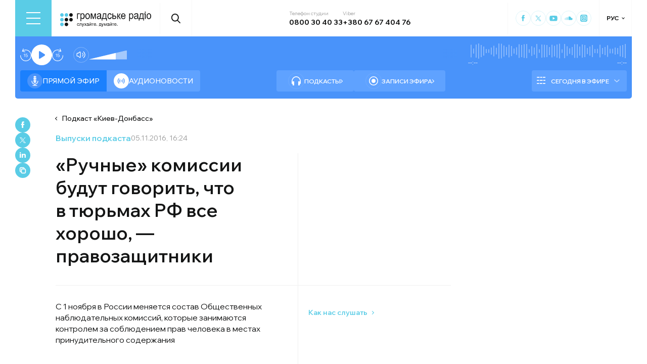

--- FILE ---
content_type: text/html; charset=utf-8
request_url: https://hromadske.radio/ru/podcasts/kyiv-donbas/ruchnye-komissii-budut-govorit-chto-v-tyurmah-rf-vse-horosho-pravozashchitniki
body_size: 31066
content:
<!DOCTYPE html><html lang="ru"><head><meta charSet="utf-8"/><meta name="viewport" content="width=device-width, initial-scale=1, minimum-scale=1, maximum-scale=1, user-scalable=no"/><link rel="preload" as="image" href="/logotype.svg" fetchPriority="high"/><link rel="preload" as="image" imageSrcSet="/_next/image?url=https%3A%2F%2Fstatic.hromadske.radio%2F2018%2F08%2Fbadiuk4-150x150.jpg&amp;w=48&amp;q=75 1x, /_next/image?url=https%3A%2F%2Fstatic.hromadske.radio%2F2018%2F08%2Fbadiuk4-150x150.jpg&amp;w=96&amp;q=75 2x" fetchPriority="high"/><link rel="preload" as="image" imageSrcSet="/_next/image?url=https%3A%2F%2Fstatic.hromadske.radio%2F2018%2F08%2Fa54f8113-2-150x150.jpg&amp;w=48&amp;q=75 1x, /_next/image?url=https%3A%2F%2Fstatic.hromadske.radio%2F2018%2F08%2Fa54f8113-2-150x150.jpg&amp;w=96&amp;q=75 2x" fetchPriority="high"/><link rel="preload" as="image" imageSrcSet="/_next/image?url=https%3A%2F%2Fstatic.hromadske.radio%2F2016%2F11%2F12109020_1633177123623277_8677943681561955956_n-150x150.jpg&amp;w=48&amp;q=75 1x, /_next/image?url=https%3A%2F%2Fstatic.hromadske.radio%2F2016%2F11%2F12109020_1633177123623277_8677943681561955956_n-150x150.jpg&amp;w=96&amp;q=75 2x" fetchPriority="high"/><link rel="stylesheet" href="/_next/static/css/def193f360c18521.css" data-precedence="next"/><link rel="stylesheet" href="/_next/static/css/99a2645341dcd4fa.css" data-precedence="next"/><link rel="stylesheet" href="/_next/static/css/27c56596979f4b26.css" data-precedence="next"/><link rel="stylesheet" href="/_next/static/css/61757ce8d72fe735.css" data-precedence="next"/><link rel="preload" as="script" fetchPriority="low" href="/_next/static/chunks/webpack-38a5b098168fc569.js"/><script src="/_next/static/chunks/fd9d1056-03bbf093c9671674.js" async=""></script><script src="/_next/static/chunks/7023-5f7db606d5392142.js" async=""></script><script src="/_next/static/chunks/main-app-0afade4874ace0eb.js" async=""></script><script src="/_next/static/chunks/231-186ad8838db7b8e6.js" async=""></script><script src="/_next/static/chunks/6492-f58420ccb7f797d9.js" async=""></script><script src="/_next/static/chunks/1877-4cfcf72d50b97ce9.js" async=""></script><script src="/_next/static/chunks/app/%5Blocale%5D/layout-ffb13b4967a231fc.js" async=""></script><script src="/_next/static/chunks/1496-1dcb907ca60262bc.js" async=""></script><script src="/_next/static/chunks/7036-49152bc9961bc46e.js" async=""></script><script src="/_next/static/chunks/app/%5Blocale%5D/podcasts/%5Bslug%5D/%5Bepisode%5D/page-48d6a4f3f55dc5a7.js" async=""></script><script src="/_next/static/chunks/5008-16be929341500c12.js" async=""></script><script src="/_next/static/chunks/5229-8b4a41031d22e493.js" async=""></script><script src="/_next/static/chunks/2269-2483a67ddb660e47.js" async=""></script><script src="/_next/static/chunks/app/%5Blocale%5D/page-39d79d9da985435c.js" async=""></script><script src="/_next/static/chunks/app/%5Blocale%5D/error-8a4289a538aac277.js" async=""></script><link rel="preload" href="https://www.googletagmanager.com/gtm.js?id=GTM-KXP37RX" as="script"/><meta name="theme-color" content="#2aa9f6"/><meta name="color-scheme" content="light"/><title>«Ручные» комиссии будут говорить, что в тюрьмах РФ все хорошо, — правозащитники</title><meta name="description" content="С 1 ноября в России меняется состав Общественных наблюдательных комиссий, которые занимаются контролем за соблюдением прав человека в местах принудительного содержания"/><link rel="manifest" href="/manifest.json" crossorigin="use-credentials"/><link rel="canonical" href="https://hromadske.radio/ru/podcasts/kyiv-donbas/ruchnye-komissii-budut-govorit-chto-v-tyurmah-rf-vse-horosho-pravozashchitniki"/><meta name="format-detection" content="telephone=no, address=no, email=no"/><meta name="google-site-verification" content="ZAr-pBjwY0aEmGvSWqqSsbv9cORFtGYQdPWZf28-W54"/><meta name="fb:app_id" content="{443191863517470}"/><meta property="og:title" content="«Ручные» комиссии будут говорить, что в тюрьмах РФ все хорошо, — правозащитники"/><meta property="og:description" content="С 1 ноября в России меняется состав Общественных наблюдательных комиссий, которые занимаются контролем за соблюдением прав человека в местах принудительного содержания"/><meta property="og:site_name" content="Громадське радіо"/><meta property="og:image" content="https://hromadske.radio/og-image.jpg"/><meta property="og:image:width" content="1200"/><meta property="og:image:height" content="630"/><meta name="twitter:card" content="summary_large_image"/><meta name="twitter:site" content="@hromadskeradio"/><meta name="twitter:title" content="«Ручные» комиссии будут говорить, что в тюрьмах РФ все хорошо, — правозащитники"/><meta name="twitter:description" content="С 1 ноября в России меняется состав Общественных наблюдательных комиссий, которые занимаются контролем за соблюдением прав человека в местах принудительного содержания"/><meta name="twitter:image" content="https://hromadske.radio/og-image.jpg"/><link rel="icon" href="/favicon.png"/><link rel="apple-touch-icon" href="/favicon.png"/><link rel="amphtml" href="/ru/podcasts/kyiv-donbas/ruchnye-komissii-budut-govorit-chto-v-tyurmah-rf-vse-horosho-pravozashchitniki/amp"/><noscript><img alt="facebook" loading="lazy" width="1" height="1" decoding="async" data-nimg="1" style="color:transparent;display:none" srcSet="/_next/image?url=https%3A%2F%2Fwww.facebook.com%2Ftr%3Fid%3D446205979965871%26ev%3DPageView%26noscript%3D1&amp;w=16&amp;q=75 1x" src="/_next/image?url=https%3A%2F%2Fwww.facebook.com%2Ftr%3Fid%3D446205979965871%26ev%3DPageView%26noscript%3D1&amp;w=16&amp;q=75"/></noscript><script src="/_next/static/chunks/polyfills-78c92fac7aa8fdd8.js" noModule=""></script></head><body class="__variable_fa5d44"><noscript><iframe src="https://www.googletagmanager.com/ns.html?id=GTM-KXP37RX" height="0" width="0" style="display:none;visibility:hidden"></iframe></noscript><!--$--><aside class="main_container BannerButkevich_butkevich_banner__pnXgQ"></aside><!--/$--><!--$--><header id="header" class="Header_header_container__mnjV9"><div class="Header_header__1RJ5C"><div class="Header_header_top_level__Zm0e_"><!--$--><div class="BurgerBtn_burger_btn__5_RT8 " aria-label="Toggle menu" aria-expanded="false" role="button"><div class="BurgerBtn_burger_btn__wrap__ukraM"><div class="BurgerBtn_burger_btn__line__h7P3_ BurgerBtn_burger_btn__line_top__fD70f"></div><div class="BurgerBtn_burger_btn__line__h7P3_ BurgerBtn_burger_btn__line_center__vQ52J"></div><div class="BurgerBtn_burger_btn__line__h7P3_ BurgerBtn_burger_btn__line_bottom___MxRq"></div></div></div><div class="BurgerMenu_wrap___XfFo "><div class="BurgerMenu_overflow_container___Mazx"><div class="container"><div class="BurgerMenu_top_circle__E06eg"></div><div class="BurgerMenu_top_row__UMtjw"><div class="BurgerMenu_close_btn__dQEAA"><div class="BurgerMenu_burger_btn__line__w6lcz BurgerMenu_burger_btn__line_top__weOTF"></div><div class="BurgerMenu_burger_btn__line__w6lcz BurgerMenu_burger_btn__line_bottom__SDS4G"></div></div><div class="BurgerMenu_burger_logo__4MD_k"><svg viewBox="0 0 38 38"><use xlink:href="/sprite.svg#logo-burger"></use></svg></div><form class="BurgerMenu_search_form__BTa_x" action=""><input class="BurgerMenu_search_input__C0TWT" id="searchInput" type="text" placeholder="Поиск по сайту" value=""/><div class="BurgerMenu_search_btn__aeeW1"><svg viewBox="0 0 20 22"><use xlink:href="/sprite.svg#search-icon"></use></svg></div></form><div class="BurgerMenu_contacts_wrap__Ejas_"><div class="BurgerMenu_contact_item__1v5Wr"><span class="BurgerMenu_contact_title__ydH_e">Телефон студии</span><a class="BurgerMenu_contact_value__wXnzp" href="tel:0800 30 40 33">0800 30 40 33</a></div><div class="BurgerMenu_contact_item__1v5Wr"><span class="BurgerMenu_contact_title__ydH_e"> Viber: </span><a class="BurgerMenu_contact_value__wXnzp" href="viber://chat?number=%2B380676740476" target="_blank" rel="noopener noreferrer">+380 67 67 404 76</a></div></div><a class="BurgerMenu_schedule_btn__2DOhM" href="/ru/schedule"><svg viewBox="0 0 20 16"><use xlink:href="/sprite.svg#schedule-icon"></use></svg>Расписание программ</a><a class="BurgerMenu_signal_btn__qBBGN" href="/ru/listen"><svg viewBox="0 0 21 16"><use xlink:href="/sprite.svg#signal"></use></svg>Как нас слушать</a><!--$--><div class="LocaleSwitcher_lang_switcher_wrap__tMelu LocaleSwitcher_in_burger__XqjP5  ">РУС</div><!--/$--><a class="BurgerMenu_header_nav_donate_link__IDjDx" href="/ru/donate">Поддержать проект</a></div><div class="BurgerMenu_middle_row__0s2eN"><nav class="BurgerMenu_sections_wrap__r1VXJ"><div class="BurgerMenu_first_col__NDfTD"><div class="BurgerMenu_menu_name__QsFxG">Разделы</div></div><ul class="BurgerMenu_sections_nav__6z9Zx"><li class="BurgerMenu_sections_nav_item__BJljs"><a class="MenuItem_header_nav_link__dEdcK " href="/ru/rubric/strana">Война</a></li><li class="BurgerMenu_sections_nav_item__BJljs"><a class="MenuItem_header_nav_link__dEdcK " href="/ru/news">Новости</a></li><li class="BurgerMenu_sections_nav_item__BJljs"><a class="MenuItem_header_nav_link__dEdcK " href="/ru/exclusive">Подкасты</a></li><li class="BurgerMenu_sections_nav_item__BJljs"><a class="MenuItem_header_nav_link__dEdcK " href="/ru/podcasts">Разговоры из эфира</a></li><li class="BurgerMenu_sections_nav_item__BJljs"><a class="MenuItem_header_nav_link__dEdcK " href="/ru/publications">Публикации</a></li><li class="BurgerMenu_sections_nav_item__BJljs"><a class="MenuItem_header_nav_link__dEdcK " href="/ru/videos">Видео</a></li><li class="BurgerMenu_sections_nav_item__BJljs"><a class="MenuItem_header_nav_link__dEdcK " href="/ru/advertising">Реклама</a></li></ul></nav><div class="BurgerMenu_rubrics_wrap__DtPqj"><div class="BurgerMenu_menu_name__QsFxG">Рубрики</div><ul class="BurgerMenu_rubrics_nav__JNwqb"><li class="BurgerMenu_rubrics_nav_item__9FGnk"><a class="MenuItem_header_nav_link__dEdcK " href="/ru/rubric/strana">Война</a></li><li class="BurgerMenu_rubrics_nav_item__9FGnk"><a class="MenuItem_header_nav_link__dEdcK " href="/ru/rubric/polytyka">Политика</a></li><li class="BurgerMenu_rubrics_nav_item__9FGnk"><a class="MenuItem_header_nav_link__dEdcK " href="/ru/rubric/ekonomika">Экономика</a></li><li class="BurgerMenu_rubrics_nav_item__9FGnk"><a class="MenuItem_header_nav_link__dEdcK " href="/ru/rubric/sobyityya">События</a></li><li class="BurgerMenu_rubrics_nav_item__9FGnk"><a class="MenuItem_header_nav_link__dEdcK " href="/ru/rubric/obschestvo">Общество</a></li><li class="BurgerMenu_rubrics_nav_item__9FGnk"><a class="MenuItem_header_nav_link__dEdcK " href="/ru/rubric/kultura-ru">Культура</a></li><li class="BurgerMenu_rubrics_nav_item__9FGnk"><a class="MenuItem_header_nav_link__dEdcK " href="/ru/rubric/prava-cheloveka">Права человека</a></li><li class="BurgerMenu_rubrics_nav_item__9FGnk"><a class="MenuItem_header_nav_link__dEdcK " href="/ru/rubric/za-hranytsej">За границей</a></li><li class="BurgerMenu_rubrics_nav_item__9FGnk"><a class="MenuItem_header_nav_link__dEdcK " href="/ru/rubric/zdorove">Здоровье</a></li><li class="BurgerMenu_rubrics_nav_item__9FGnk"><a class="MenuItem_header_nav_link__dEdcK " href="/ru/rubric/nauka-ru">Наука</a></li><li class="BurgerMenu_rubrics_nav_item__9FGnk"><a class="MenuItem_header_nav_link__dEdcK " href="/ru/rubric/obrazovanye">Образование</a></li><li class="BurgerMenu_rubrics_nav_item__9FGnk"><a class="MenuItem_header_nav_link__dEdcK " href="/ru/rubric/sport-ru">Спорт</a></li></ul></div></div><div class="BurgerMenu_bottom_row__ZNVWZ"><div class="BurgerMenu_pages_menu_wrap__92waV"><div class="BurgerMenu_first_col__NDfTD"><div class="BurgerMenu_menu_name__QsFxG">Меню</div></div><ul class="BurgerMenu_pages_nav__LwUJU"><li class="BurgerMenu_pages_nav_item__04BQd"><a class="MenuItem_header_nav_link__dEdcK " href="/ru/about">О нас</a></li><li class="BurgerMenu_pages_nav_item__04BQd"><a class="MenuItem_header_nav_link__dEdcK " href="/ru/team">Команда</a></li><li class="BurgerMenu_pages_nav_item__04BQd"><a class="MenuItem_header_nav_link__dEdcK " href="/ru/listen">Как нас слушать</a></li><li class="BurgerMenu_pages_nav_item__04BQd"><a class="MenuItem_header_nav_link__dEdcK " href="/ru/reports">Финансовая отчетность</a></li><li class="BurgerMenu_pages_nav_item__04BQd"><a class="MenuItem_header_nav_link__dEdcK " href="/ru/reports">Годовые отчеты</a></li><li class="BurgerMenu_pages_nav_item__04BQd"><a class="MenuItem_header_nav_link__dEdcK " href="/ru/donors">Доноры</a></li><li class="BurgerMenu_pages_nav_item__04BQd"><a class="MenuItem_header_nav_link__dEdcK " href="/ru/vacancies">Вакансии</a></li><li class="BurgerMenu_pages_nav_item__04BQd"><a class="MenuItem_header_nav_link__dEdcK " href="/ru/tenders">Тендеры</a></li><li class="BurgerMenu_pages_nav_item__04BQd"><a class="MenuItem_header_nav_link__dEdcK " href="/ru/contacts">Контакты</a></li><li class="BurgerMenu_pages_nav_item__04BQd"><a class="MenuItem_header_nav_link__dEdcK " href="/ru/donate">Поддержать Громадское радио</a></li></ul></div><div class="BurgerMenu_socials_wrap__4UYLR"><a class="BurgerMenu_socials_item__R6W3L" target="_blank" aria-label="Hromadske Radio on Facebook" href="https://www.facebook.com/hromadske.radio/"><svg viewBox="0 0 40 40"><use xlink:href="/sprite.svg#facebook"></use></svg></a><a class="BurgerMenu_socials_item__R6W3L" target="_blank" aria-label="Hromadske Radio on Twitter" href="https://twitter.com/HromRadio_eng"><svg viewBox="0 0 40 40"><use xlink:href="/sprite.svg#twitter"></use></svg></a><a class="BurgerMenu_socials_item__R6W3L" target="_blank" aria-label="Hromadske Radio on Youtube" href="https://www.youtube.com/user/Hromadskeradio"><svg viewBox="0 0 40 40"><use xlink:href="/sprite.svg#youtube"></use></svg></a><a class="BurgerMenu_socials_item__R6W3L" target="_blank" aria-label="Hromadske Radio on Soundcloud" href="https://soundcloud.com/hromadske-radio"><svg viewBox="0 0 40 40"><use xlink:href="/sprite.svg#soundcloud"></use></svg></a><a class="BurgerMenu_socials_item__R6W3L" target="_blank" aria-label="RSS" href="https://hromadske.radio/feed"><svg viewBox="0 0 40 40"><use xlink:href="/sprite.svg#rss"></use></svg></a><a class="BurgerMenu_socials_item__R6W3L" target="_blank" aria-label="Hromadske Radio on Google news" href="https://news.google.com/publications/CAAqBwgKMMiwjwswstqiAw"><svg viewBox="0 0 40 40"><use xlink:href="/sprite.svg#google-news"></use></svg></a><a class="BurgerMenu_socials_item__R6W3L" target="_blank" aria-label="Hromadske Radio on Instagram" href="https://www.instagram.com/hromadske_radio"><svg viewBox="0 0 40 40"><use xlink:href="/sprite.svg#instagram"></use></svg></a></div></div><div class="BurgerMenu_bottom_circle__ZVrwN"></div></div></div></div><!--/$--><a class="Header_logo__X2AKx" href="/ru"><img alt="logo" fetchPriority="high" width="180" height="30" decoding="async" data-nimg="1" style="color:transparent" src="/logotype.svg"/></a><!--$--><div><div class="Search_search_btn__PL0Is"><svg viewBox="0 0 20 22"><use xlink:href="/sprite.svg#search-icon"></use></svg></div></div><!--/$--><div class="Header_contacts_wrap__VJ6bi"><div class="Header_contact_item__Wcabj"><span class="Header_contact_title__LZINC">Телефон студии</span><a class="Header_contact_value__xABqJ" href="tel:0800304033">0800 30 40 33</a></div><div class="Header_contact_item__Wcabj"><span class="Header_contact_title__LZINC">Viber</span><a rel="noopener noreferrer" target="_blank" class="Header_contact_value__xABqJ" href="viber://chat?number=%2B380676740476">+380 67 67 404 76</a></div></div><div class="Header_socials_wrap__7yVX4"><a class="Header_socials_item__jcKGG" target="_blank" aria-label="Hromadske Radio on Facebook" href="https://www.facebook.com/hromadske.radio/"><svg viewBox="0 0 40 40"><use xlink:href="/sprite.svg#facebook"></use></svg></a><a class="Header_socials_item__jcKGG" target="_blank" aria-label="Hromadske Radio on Twitter" href="https://twitter.com/HromRadio_eng"><svg viewBox="0 0 40 40"><use xlink:href="/sprite.svg#twitter"></use></svg></a><a class="Header_socials_item__jcKGG" target="_blank" aria-label="Hromadske Radio on Youtube" href="https://www.youtube.com/user/Hromadskeradio"><svg viewBox="0 0 40 40"><use xlink:href="/sprite.svg#youtube"></use></svg></a><a class="Header_socials_item__jcKGG" target="_blank" aria-label="Hromadske Radio on Soundcloud" href="https://soundcloud.com/hromadske-radio"><svg viewBox="0 0 40 40"><use xlink:href="/sprite.svg#soundcloud"></use></svg></a><a class="Header_socials_item__jcKGG" target="_blank" aria-label="Hromadske Radio on Instagram" href="https://www.instagram.com/hromadske_radio"><svg viewBox="0 0 40 40"><use xlink:href="/sprite.svg#instagram"></use></svg></a></div><!--$--><div class="LocaleSwitcher_lang_switcher_wrap__tMelu   ">РУС</div><!--/$--></div></div></header><nav id="topNav" class="Header_top_nav_container__u0fju"><div class="Header_header__1RJ5C"><div class="Header_header_wrap__pXp5n"><ul class="Header_header_nav__juRir"><li class="Header_header_nav_item__013sg"><a class="MenuItem_header_nav_link__dEdcK " href="/ru/news">Новости</a></li><li class="Header_header_nav_item__013sg"><a class="MenuItem_header_nav_link__dEdcK " href="/ru/exclusive">Подкасты</a></li><li class="Header_header_nav_item__013sg"><a class="MenuItem_header_nav_link__dEdcK " href="/ru/podcasts">Разговоры из эфира</a></li><li class="Header_header_nav_item__013sg"><a class="MenuItem_header_nav_link__dEdcK " href="/ru/publications">Публикации</a></li><li class="Header_header_nav_item__013sg"><a class="MenuItem_header_nav_link__dEdcK " href="/ru/rubric/nauka-ru">Наука</a></li><li class="Header_header_nav_item__013sg"><a class="MenuItem_header_nav_link__dEdcK " href="/ru/videos">Видео</a></li><li class="Header_header_nav_item__013sg"><a class="MenuItem_header_nav_link__dEdcK " href="/ru/advertising">Реклама</a></li><a class="Header_header_nav_donate_link__eDGoL" href="/ru/donate">Пожертвовать</a></ul></div></div></nav><!--/$--><!--$!--><template data-dgst="BAILOUT_TO_CLIENT_SIDE_RENDERING"></template><!--/$--><!--$--><!--$--><div class="player-wrap"><div class="container"><div class="Player_inner_wrap__Ebhpw"><section class="Player_player__LYGKe"><div class="Player_player__control_elements__XGAOo"><div class="Player_track_name__yyyQD "><div class="Player_track_name__wrap__K_Erf"><span></span><span></span></div></div><div class="Player_track_duration__wrap__6cwnJ"><div class="Player_track_wave__AtUbp"><input aria-label="Изменение текущего положения временной метки аудио" type="range" id="track" max="0" name="time" value="0"/><svg id="svg" xmlns="http://www.w3.org/2000/svg" viewBox="0 0 280 30"><clipPath id="fieldClip"></clipPath></svg><div class="Player_track_wave_range__6PLQA"></div><div class="Player_track_wave_range_active__RBVSU" style="width:0"></div></div><div class="Player_track_current_position__juNQ3">--:--</div><div class="Player_track_duration__1MCA_">--:--</div></div><div class="Player_play_btn__group__H11m4"><button role="button" aria-label="Перемотайте на 15 сек." class="Player_back_btn__wJf0J "><svg viewBox="0 0 26 29"><use xlink:href="/sprite.svg#back"></use></svg><span class="Player_back_btn__tooltip__tKcnq">Перемотайте на 15 сек.</span></button><button aria-label="Старт / Пауза" role="button" class="Player_play_btn__FeGEW" data-testid="play-pause"><div class="PlayPause_play_btn__02Mnu "><svg viewBox="0 0 15 19"><use xlink:href="/sprite.svg#play"></use></svg></div><span class="Player_play_btn__tooltip__2hfvw">Старт аудио</span></button><button role="button" aria-label="Перемотайте на 15 сек." class="Player_forward_btn__ZJpnA "><svg viewBox="0 0 26 29"><use xlink:href="/sprite.svg#forward"></use></svg><span class="Player_forward_btn__tooltip__QgsfV">Перемотайте на 15 сек.</span></button></div><div class="Player_volume_btn__group__qd67m"><div class="Player_mute_btn__qlKSg
                     
                  "><svg viewBox="0 0 20 18"><use xlink:href="/sprite.svg#mute"></use></svg><span class="Player_mute_btn__tooltip__iGAab">Включить звук</span></div><div class="Player_volume_control__1bEfd"><input aria-label="Зміна гучності" class="Player_volume_control_input__6fmG3" type="range" id="volume" min="0.01" max="1" step=".01" name="volume" value="0.7"/><div class="Player_volume_control_range__9bmLt" style="width:70%"></div></div></div></div><div class="Player_player__btns_wrap__3Uh7I"><div class="Player_player__mode__gIidN"><div class="Player_player__mode_live__2P_hx Player_active__zg_ye"><svg viewBox="0 0 40 40"><use xlink:href="/sprite.svg#live"></use></svg>Прямой эфир</div><div class="Player_player__mode_last_news__eHyty "><svg viewBox="0 0 30 30"><use xlink:href="/sprite.svg#broadcast"></use></svg>Аудионовости</div></div><div class="Player_player__links__iuVGP"><a class="Player_player__podcasts__puHbl " href="/ru/exclusive"><div class="Player_player__podcasts_icon__x1f15"><svg viewBox="0 0 18 18"><use xlink:href="/sprite.svg#headphones"></use></svg></div>Подкасты</a><a class="Player_player__broadcast__2j8v_ " href="/ru/podcasts"><div class="Player_player__broadcast_icon__qQfxE"><svg viewBox="0 0 18 18"><use xlink:href="/sprite.svg#record"></use></svg></div>Записи эфира</a></div></div><div class="Player_player__ads_wrap__D7XIx"><div class="r100058"></div><a class="Player_player__ads_link__ud9e6" href="/ru/advertising">Размещение рекламы на сайте</a></div></section><div class="Player_player__ads_wrap__D7XIx banner-block"></div></div></div></div><!--/$--><!--/$--><script type="application/ld+json">{"@context":"https://schema.org","@type":"PodcastEpisode","headline":"«Ручные» комиссии будут говорить, что в тюрьмах РФ все хорошо, — правозащитники","image":false,"description":"С 1 ноября в России меняется состав Общественных наблюдательных комиссий, которые занимаются контролем за соблюдением прав человека в местах принудительного содержания","datePublished":"2016-11-05T16:24:00","dateModified":"2018-08-28T10:15:26","author":[{"@type":"Person","name":"Алена Бадюк"},{"@type":"Person","name":"Татьяна Курманова"}],"inLanguage":"ru","keywords":"","audio":{"@type":"AudioObject","contentUrl":"https://media.blubrry.com/hromadska_hvylya/static.hromadske.radio/2016/11/hr_kyivdonbass-16-11-05_shur-krylenkova.mp3"}}</script><main><div class="main_container"><div class="SharePost_sharing_section__81uEr SharePost_desktop__udMls"><div class="SharePost_sharing_list__uLjhO"><a class="SharePost_sharing_item__tkZ__" target="_blank" aria-label="Share to Facebook" href="https://www.facebook.com/sharer/sharer.php?u=null"><svg viewBox="0 0 40 40"><use xlink:href="/sprite.svg#facebook"></use></svg></a><a class="SharePost_sharing_item__tkZ__" target="_blank" aria-label="Share to Twitter" href="https://twitter.com/intent/tweet?url=null"><svg viewBox="0 0 40 40"><use xlink:href="/sprite.svg#twitter"></use></svg></a><a class="SharePost_sharing_item__tkZ__" target="_blank" aria-label="Share to Linkedin" href="https://www.linkedin.com/sharing/share-offsite/?url=null"><svg viewBox="0 0 30 30"><use xlink:href="/sprite.svg#linkedin"></use></svg></a><div class="SharePost_sharing_item__tkZ__"><svg viewBox="0 0 30 30"><use xlink:href="/sprite.svg#copy-icon"></use></svg></div></div></div><div class="page_single_container__nrgPf"><div class="page_episode_header__caK1s"><div class="page_episode_header__top_row__Y_rUh"><a class="page_episode_header__archive_link__Rsa_T" href="/ru/podcasts/kyiv-donbas">Подкаст<!-- --> «<!-- -->Киев-Донбасс<!-- -->»</a></div><div class="page_episode_header__top_row__Y_rUh"><div class="page_type__T9wMI"><a class="page_type__T9wMI" href="/ru/podcasts">Выпуски подкаста</a></div><div class="page_date__Tnlf6"><time dateTime="2016-11-05T16:24:00">05.11.2016, 16:24</time></div></div><div class="page_episode_header__desc__Gy5bU"><div class="page_episode_header__title_wrap__B2MfC"><h1 class="page_title__9A6q_">«Ручные» комиссии будут говорить, что в тюрьмах РФ все хорошо, — правозащитники</h1></div><div class="page_episode_header__desc_wrap__84qM0"><div class="page_episode_header__content__CUxza"><p>С 1 ноября в России меняется состав Общественных наблюдательных комиссий, которые занимаются контролем за соблюдением прав человека в местах принудительного содержания</p>
</div><div class="page_episode_header__hosts__7RrRi"><div class="page_episode_header__hosts_wrap__uKu2F"><div class="page_episode_header__hosts_title__18R5F">Ведущие<span>2</span></div><ul class="page_episode_header__hosts_list__2DVjo"><a class="page_episode_header__hosts_person__NL_40" href="/ru/persons/olena-badyuk"><img alt="Алена Бадюк" fetchPriority="high" width="45" height="45" decoding="async" data-nimg="1" class="page_episode_header__hosts_img__bjHiR" style="color:transparent" srcSet="/_next/image?url=https%3A%2F%2Fstatic.hromadske.radio%2F2018%2F08%2Fbadiuk4-150x150.jpg&amp;w=48&amp;q=75 1x, /_next/image?url=https%3A%2F%2Fstatic.hromadske.radio%2F2018%2F08%2Fbadiuk4-150x150.jpg&amp;w=96&amp;q=75 2x" src="/_next/image?url=https%3A%2F%2Fstatic.hromadske.radio%2F2018%2F08%2Fbadiuk4-150x150.jpg&amp;w=96&amp;q=75"/>Алена Бадюк</a><a class="page_episode_header__hosts_person__NL_40" href="/ru/persons/tetyana-kurmanova"><img alt="Татьяна Курманова" fetchPriority="high" width="45" height="45" decoding="async" data-nimg="1" class="page_episode_header__hosts_img__bjHiR" style="color:transparent" srcSet="/_next/image?url=https%3A%2F%2Fstatic.hromadske.radio%2F2018%2F08%2Fa54f8113-2-150x150.jpg&amp;w=48&amp;q=75 1x, /_next/image?url=https%3A%2F%2Fstatic.hromadske.radio%2F2018%2F08%2Fa54f8113-2-150x150.jpg&amp;w=96&amp;q=75 2x" src="/_next/image?url=https%3A%2F%2Fstatic.hromadske.radio%2F2018%2F08%2Fa54f8113-2-150x150.jpg&amp;w=96&amp;q=75"/>Татьяна Курманова</a></ul></div><div class="page_episode_header__hosts_wrap__uKu2F"><div class="page_episode_header__hosts_title__18R5F">Гости<span>2</span></div><ul class="page_episode_header__hosts_list__2DVjo"><a class="page_episode_header__hosts_person__NL_40" href="/ru/persons/tetyana-schur-2"><img alt="Тетяна Щур" fetchPriority="high" width="45" height="45" decoding="async" data-nimg="1" class="page_episode_header__hosts_img__bjHiR" style="color:transparent" srcSet="/_next/image?url=https%3A%2F%2Fstatic.hromadske.radio%2F2016%2F11%2F12109020_1633177123623277_8677943681561955956_n-150x150.jpg&amp;w=48&amp;q=75 1x, /_next/image?url=https%3A%2F%2Fstatic.hromadske.radio%2F2016%2F11%2F12109020_1633177123623277_8677943681561955956_n-150x150.jpg&amp;w=96&amp;q=75 2x" src="/_next/image?url=https%3A%2F%2Fstatic.hromadske.radio%2F2016%2F11%2F12109020_1633177123623277_8677943681561955956_n-150x150.jpg&amp;w=96&amp;q=75"/>Тетяна Щур</a><a class="page_episode_header__hosts_person__NL_40" href="/ru/persons/mykola-schur-2">Микола Щур</a></ul></div></div></div><div class="page_episode_header__img__Dbql5"><div class="page_episode_header__img_copyright__o88o9"></div></div><div class="page_episode_header__hear__gPvLl"><a class="page_episode_header__hear_about__9X5Q0" href="/ru/listen">Как нас слушать</a></div></div></div><div><!--$--><div class="PlayerPost_post_player__wrap__xWIUc"><section class="PlayerPost_post_player__QEyM6 PlayerPost_podcasts___5oq6"><div class="PlayerPost_post_player__control__bBEy4"><div class="PlayerPost_btn_group__91Ssj"><div class="PlayerPost_play_group__9LNfH"><button aria-label="Перемотайте на 15 сек." class="PlayerPost_back_btn__9eMGS "><svg viewBox="0 0 26 29"><use xlink:href="/sprite.svg#back"></use></svg></button><div class="PlayerPost_play_btn__Xwewc"><svg viewBox="0 0 15 19"><use xlink:href="/sprite.svg#play"></use></svg></div><button aria-label="Перемотайте на 15 сек." class="PlayerPost_forward_btn__EfHv_ "><svg viewBox="0 0 26 29"><use xlink:href="/sprite.svg#forward"></use></svg></button><div class="PlayerPost_speed_btn__ZXJM0">1<!-- -->x</div></div><div class="PlayerPost_volume_btn__group__1EsII"><div class="PlayerPost_mute_btn___63Eb
                     
                  "><svg viewBox="0 0 20 18"><use xlink:href="/sprite.svg#mute"></use></svg></div><div class="PlayerPost_volume_control__omx4c"><input aria-label="Зміна гучності" class="PlayerPost_volume_control_input__aS4U1" type="range" id="volume" min="0.01" max="1" step=".01" name="volume" value="0.7"/><div class="PlayerPost_volume_control_range__QQfKr" style="width:70%"></div></div></div></div><div class="PlayerPost_track_duration__wrap__TsFu1"><div class="PlayerPost_listen__M74ax">Прослухати</div><div class="PlayerPost_post_player__track_wave__Cd7mv"><input aria-label="Зміна поточного положення часової мітки аудіо" type="range" id="track" max="0" name="time" value="0"/><svg id="svg" xmlns="http://www.w3.org/2000/svg" viewBox="0 0 280 30"><clipPath id="fieldClip"><rect x="5" y="3" width="2" height="24"></rect><rect x="10" y="11" width="2" height="8"></rect><rect x="15" y="1.5" width="2" height="27"></rect><rect x="20" y="7.5" width="2" height="15"></rect><rect x="25" y="3" width="2" height="24"></rect><rect x="30" y="8.5" width="2" height="13"></rect><rect x="35" y="0" width="2" height="30"></rect><rect x="40" y="2.5" width="2" height="25"></rect><rect x="45" y="0.5" width="2" height="29"></rect><rect x="50" y="5" width="2" height="20"></rect><rect x="55" y="4" width="2" height="22"></rect><rect x="60" y="4" width="2" height="22"></rect><rect x="65" y="1.5" width="2" height="27"></rect><rect x="70" y="4" width="2" height="22"></rect><rect x="75" y="9" width="2" height="12"></rect><rect x="80" y="8" width="2" height="14"></rect><rect x="85" y="2" width="2" height="26"></rect><rect x="90" y="11" width="2" height="8"></rect><rect x="95" y="8" width="2" height="14"></rect><rect x="100" y="11.5" width="2" height="7"></rect><rect x="105" y="8" width="2" height="14"></rect><rect x="110" y="3" width="2" height="24"></rect><rect x="115" y="3.5" width="2" height="23"></rect><rect x="120" y="10.5" width="2" height="9"></rect><rect x="125" y="10" width="2" height="10"></rect><rect x="130" y="7" width="2" height="16"></rect><rect x="135" y="1.5" width="2" height="27"></rect><rect x="140" y="2.5" width="2" height="25"></rect><rect x="145" y="11.5" width="2" height="7"></rect><rect x="150" y="5.5" width="2" height="19"></rect><rect x="155" y="4" width="2" height="22"></rect><rect x="160" y="0.5" width="2" height="29"></rect><rect x="165" y="3" width="2" height="24"></rect><rect x="170" y="11.5" width="2" height="7"></rect><rect x="175" y="9" width="2" height="12"></rect><rect x="180" y="9.5" width="2" height="11"></rect><rect x="185" y="3.5" width="2" height="23"></rect><rect x="190" y="0.5" width="2" height="29"></rect><rect x="195" y="8" width="2" height="14"></rect><rect x="200" y="4" width="2" height="22"></rect><rect x="205" y="5" width="2" height="20"></rect><rect x="210" y="8.5" width="2" height="13"></rect><rect x="215" y="1.5" width="2" height="27"></rect><rect x="220" y="5.5" width="2" height="19"></rect><rect x="225" y="11.5" width="2" height="7"></rect><rect x="230" y="0.5" width="2" height="29"></rect><rect x="235" y="5" width="2" height="20"></rect><rect x="240" y="10.5" width="2" height="9"></rect><rect x="245" y="10" width="2" height="10"></rect><rect x="250" y="9" width="2" height="12"></rect><rect x="255" y="8" width="2" height="14"></rect><rect x="260" y="2.5" width="2" height="25"></rect><rect x="265" y="1.5" width="2" height="27"></rect><rect x="270" y="7" width="2" height="16"></rect><rect x="275" y="11.5" width="2" height="7"></rect><rect x="280" y="1" width="2" height="28"></rect><rect x="285" y="7.5" width="2" height="15"></rect><rect x="290" y="4" width="2" height="22"></rect><rect x="295" y="4.5" width="2" height="21"></rect><rect x="300" y="0.5" width="2" height="29"></rect><rect x="305" y="3.5" width="2" height="23"></rect><rect x="310" y="2" width="2" height="26"></rect><rect x="315" y="1.5" width="2" height="27"></rect><rect x="320" y="2" width="2" height="26"></rect><rect x="325" y="7" width="2" height="16"></rect><rect x="330" y="10.5" width="2" height="9"></rect><rect x="335" y="5" width="2" height="20"></rect><rect x="340" y="4.5" width="2" height="21"></rect><rect x="345" y="7" width="2" height="16"></rect><rect x="350" y="10" width="2" height="10"></rect><rect x="355" y="0" width="2" height="30"></rect><rect x="360" y="8" width="2" height="14"></rect><rect x="365" y="1" width="2" height="28"></rect><rect x="370" y="3.5" width="2" height="23"></rect><rect x="375" y="0.5" width="2" height="29"></rect><rect x="380" y="7.5" width="2" height="15"></rect><rect x="385" y="6" width="2" height="18"></rect><rect x="390" y="6.5" width="2" height="17"></rect><rect x="395" y="2" width="2" height="26"></rect><rect x="400" y="8.5" width="2" height="13"></rect><rect x="405" y="9.5" width="2" height="11"></rect><rect x="410" y="5.5" width="2" height="19"></rect><rect x="415" y="10" width="2" height="10"></rect><rect x="420" y="1.5" width="2" height="27"></rect><rect x="425" y="0.5" width="2" height="29"></rect><rect x="430" y="1.5" width="2" height="27"></rect><rect x="435" y="4" width="2" height="22"></rect><rect x="440" y="9" width="2" height="12"></rect><rect x="445" y="11" width="2" height="8"></rect><rect x="450" y="5.5" width="2" height="19"></rect><rect x="455" y="1.5" width="2" height="27"></rect><rect x="460" y="8.5" width="2" height="13"></rect><rect x="465" y="7" width="2" height="16"></rect><rect x="470" y="7.5" width="2" height="15"></rect><rect x="475" y="10.5" width="2" height="9"></rect><rect x="480" y="9" width="2" height="12"></rect><rect x="485" y="6.5" width="2" height="17"></rect><rect x="490" y="7" width="2" height="16"></rect><rect x="495" y="8.5" width="2" height="13"></rect><rect x="500" y="5" width="2" height="20"></rect><rect x="505" y="6" width="2" height="18"></rect><rect x="510" y="1.5" width="2" height="27"></rect><rect x="515" y="0" width="2" height="30"></rect><rect x="520" y="0" width="2" height="30"></rect><rect x="525" y="3" width="2" height="24"></rect><rect x="530" y="8.5" width="2" height="13"></rect><rect x="535" y="6" width="2" height="18"></rect><rect x="540" y="8" width="2" height="14"></rect><rect x="545" y="8" width="2" height="14"></rect><rect x="550" y="0" width="2" height="30"></rect><rect x="555" y="9.5" width="2" height="11"></rect><rect x="560" y="0" width="2" height="30"></rect><rect x="565" y="2.5" width="2" height="25"></rect><rect x="570" y="7" width="2" height="16"></rect><rect x="575" y="2.5" width="2" height="25"></rect><rect x="580" y="3" width="2" height="24"></rect><rect x="585" y="9.5" width="2" height="11"></rect><rect x="590" y="7.5" width="2" height="15"></rect><rect x="595" y="6.5" width="2" height="17"></rect><rect x="600" y="0.5" width="2" height="29"></rect><rect x="605" y="9.5" width="2" height="11"></rect><rect x="610" y="7.5" width="2" height="15"></rect><rect x="615" y="11.5" width="2" height="7"></rect><rect x="620" y="4.5" width="2" height="21"></rect><rect x="625" y="3.5" width="2" height="23"></rect><rect x="630" y="6" width="2" height="18"></rect><rect x="635" y="2" width="2" height="26"></rect><rect x="640" y="0.5" width="2" height="29"></rect><rect x="645" y="7.5" width="2" height="15"></rect><rect x="650" y="11.5" width="2" height="7"></rect><rect x="655" y="1.5" width="2" height="27"></rect><rect x="660" y="6.5" width="2" height="17"></rect><rect x="665" y="3.5" width="2" height="23"></rect><rect x="670" y="6.5" width="2" height="17"></rect><rect x="675" y="8.5" width="2" height="13"></rect><rect x="680" y="0" width="2" height="30"></rect><rect x="685" y="4" width="2" height="22"></rect><rect x="690" y="10" width="2" height="10"></rect><rect x="695" y="1.5" width="2" height="27"></rect><rect x="700" y="0" width="2" height="30"></rect><rect x="705" y="1.5" width="2" height="27"></rect><rect x="710" y="7.5" width="2" height="15"></rect><rect x="715" y="4" width="2" height="22"></rect><rect x="720" y="10.5" width="2" height="9"></rect><rect x="725" y="8.5" width="2" height="13"></rect><rect x="730" y="3" width="2" height="24"></rect><rect x="735" y="0" width="2" height="30"></rect><rect x="740" y="4" width="2" height="22"></rect><rect x="745" y="8" width="2" height="14"></rect><rect x="750" y="2.5" width="2" height="25"></rect><rect x="755" y="8.5" width="2" height="13"></rect><rect x="760" y="9" width="2" height="12"></rect><rect x="765" y="6.5" width="2" height="17"></rect><rect x="770" y="0.5" width="2" height="29"></rect><rect x="775" y="5" width="2" height="20"></rect><rect x="780" y="3" width="2" height="24"></rect><rect x="785" y="5.5" width="2" height="19"></rect><rect x="790" y="8" width="2" height="14"></rect><rect x="795" y="8" width="2" height="14"></rect><rect x="800" y="2" width="2" height="26"></rect><rect x="805" y="11.5" width="2" height="7"></rect><rect x="810" y="8" width="2" height="14"></rect><rect x="815" y="0.5" width="2" height="29"></rect><rect x="820" y="7" width="2" height="16"></rect><rect x="825" y="3.5" width="2" height="23"></rect><rect x="830" y="2.5" width="2" height="25"></rect><rect x="835" y="7" width="2" height="16"></rect><rect x="840" y="6.5" width="2" height="17"></rect><rect x="845" y="3.5" width="2" height="23"></rect><rect x="850" y="2.5" width="2" height="25"></rect><rect x="855" y="7" width="2" height="16"></rect><rect x="860" y="0" width="2" height="30"></rect><rect x="865" y="5" width="2" height="20"></rect><rect x="870" y="3.5" width="2" height="23"></rect><rect x="875" y="8.5" width="2" height="13"></rect><rect x="880" y="7" width="2" height="16"></rect><rect x="885" y="2" width="2" height="26"></rect><rect x="890" y="2.5" width="2" height="25"></rect><rect x="895" y="8.5" width="2" height="13"></rect><rect x="900" y="0" width="2" height="30"></rect><rect x="905" y="7" width="2" height="16"></rect><rect x="910" y="5.5" width="2" height="19"></rect><rect x="915" y="8" width="2" height="14"></rect><rect x="920" y="5" width="2" height="20"></rect><rect x="925" y="2.5" width="2" height="25"></rect><rect x="930" y="0.5" width="2" height="29"></rect><rect x="935" y="2.5" width="2" height="25"></rect><rect x="940" y="11" width="2" height="8"></rect><rect x="945" y="5" width="2" height="20"></rect><rect x="950" y="2.5" width="2" height="25"></rect><rect x="955" y="4" width="2" height="22"></rect><rect x="960" y="7.5" width="2" height="15"></rect><rect x="965" y="10" width="2" height="10"></rect><rect x="970" y="2" width="2" height="26"></rect><rect x="975" y="0" width="2" height="30"></rect><rect x="980" y="6" width="2" height="18"></rect><rect x="985" y="0.5" width="2" height="29"></rect><rect x="990" y="6.5" width="2" height="17"></rect><rect x="995" y="10" width="2" height="10"></rect></clipPath></svg><div class="PlayerPost_post_player__track_wave_range__mhB8P"></div><div class="PlayerPost_post_player__track_wave_range_active__wrQHK" style="width:0"></div></div><div class="PlayerPost_track_current_position__DDtoc">--:--</div><div class="PlayerPost_track_duration___OroL">--:--</div></div></div><div class="PlayerPost_post_player__icon__x5Ozs"><a class="PlayerPost_post_player__icon_download___VsAA" target="_blank" href="https://media.blubrry.com/hromadska_hvylya/static.hromadske.radio/2016/11/hr_kyivdonbass-16-11-05_shur-krylenkova.mp3"></a></div></section></div><!--/$--></div><div class="banner-block-mb"><div data-type="_mgwidget" data-widget-id="1187172" data-src-id="YOUR_PUBLISHER_ID"></div> </div><div class="undefined article_content"><p>В&nbsp;колониях&nbsp;РФ отбывают наказание и&nbsp;граждане Украины, в&nbsp;том числе, и&nbsp;политические заключенные. С&nbsp;российским правозащитниками Николаем и&nbsp;Татьяной Щур говорим о&nbsp;том, насколько система ОНК эффективна в&nbsp;борьбе за&nbsp;права человека заключенных.</p>
<p><strong>Алена Бадюк: Как формируется состав ОНК?</strong></p>
<p><strong>Николай Щур:</strong> Я&nbsp;бы раздел ваш вопрос на&nbsp;2&nbsp;— как должен формироваться состав ОНК и&nbsp;как он&nbsp;формируется.</p>
<p>В&nbsp;действительности все не&nbsp;так, как на&nbsp;самом деле. Состав ОНК должен формироваться из&nbsp;числа кандидатур, которых выдвигают некоммерческие общественные организации, которые работают не&nbsp;менее 5&nbsp;лет и&nbsp;имеют в&nbsp;своем уставе запись о&nbsp;том, что они занимаются правозащитной деятельностью. Адвокаты и&nbsp;лица моложе 25&nbsp;лет выдвигаться не&nbsp;могут. То&nbsp;есть любая некоммерческая организация может выдвинуть кандидатуру&nbsp;— не&nbsp;обязательно из&nbsp;членов этой организации, и&nbsp;Общественная палата&nbsp;РФ рассматривает эту кандидатуру. Рассмотрение заключается в&nbsp;том, чтобы человек подходил по&nbsp;формальным признакам. Есть ограничения. ОНК в&nbsp;регионе не&nbsp;может состоять из&nbsp;менее чем 5&nbsp;и&nbsp;более чем из&nbsp;40&nbsp;человек. Если количество заявлений от&nbsp;кандидатов в&nbsp;члены ОНК превышает&nbsp;40, то&nbsp;Общественная палата должна провести конкурс.</p>
<p>В&nbsp;этот раз состав ОНК формировался совсем не&nbsp;так. Тюремщики Федеральной службы исполнения наказаний за&nbsp;полгода до&nbsp;того, как объявили набор в&nbsp;состав ОНК, составили 2&nbsp;списка. Первый&nbsp;— для тех, кто ни&nbsp;при каком раскладе не&nbsp;должен попасть в&nbsp;ОНК, другой&nbsp;— список людей, которые должны туда войти. Эти списки были разосланы Уполномоченным по&nbsp;правам человека, чтобы те&nbsp;выдали отрицательные характеристики тем кандидатам, которые не&nbsp;должны быть в&nbsp;ОНК. Мы&nbsp;Татьяной Щур входили в&nbsp;список людей, которые не&nbsp;должны входить в&nbsp;ОНК. Тем не&nbsp;менее, мы&nbsp;подали документы в&nbsp;Общественную палату от&nbsp;себя. Оказалось, что в&nbsp;Челябинской области 50&nbsp;кандидатур, но&nbsp;конкурс так и&nbsp;не&nbsp;состоялся, поскольку у&nbsp;24&nbsp;кандидатур документы были оформлены неправильно. Казалось&nbsp;бы, 26&nbsp;человек должны составить ОНК Челябинской области. В&nbsp;действительности, я, Татьяна Михайловна и&nbsp;еще 3&nbsp;человека, которые активно работали в&nbsp;предыдущих созывах, вошли в&nbsp;ОНК. Тогда, чтобы нас выкинуть оттуда, Общественная палата установила лимит в&nbsp;20&nbsp;членов ОНК в&nbsp;Челябинской области. Так поступили по&nbsp;всей стране. таким образом Общественная палата исключила из&nbsp;общественных наблюдателей всех людей, которые имеют реальный правозащитный опыт и&nbsp;являются независимых в&nbsp;своих суждениях.</p>
<p><strong>Татьяна Курманова: Вы&nbsp;считаете, что это спланированная кампания?</strong></p>
<p><strong>Николай Щур: </strong>Это видно невооруженным глазом. Список неугодных попал в&nbsp;СМИ еще до&nbsp;рассмотрения. Все заявления о&nbsp;том, что набор проходил прозрачно&nbsp;— лицемерны.</p>
<p><strong>Татьяна Курманова: Сейчас в&nbsp;вашем регионе совсем не&nbsp;осталось членов ОНК, которые смогут быть объективными?</strong></p>
<p><strong>Николай Щур: </strong>Остались единицы. По&nbsp;закону об&nbsp;общественном контроле, для посещения мест заключения достаточно двух человек в&nbsp;области. В&nbsp;нашей области, я&nbsp;полагаю, эти 2&nbsp;человека есть.</p>
<p><strong>Алена Бадюк: Правозащитники, которые не&nbsp;являются членами ОНК, имеют право доступа к&nbsp;заключенным?</strong></p>
<p><strong>Николай Щур: </strong>Нет.</p>
<p><strong>Алена Бадюк: То&nbsp;есть таким правозащитникам невозможно организовать встречу с&nbsp;каким-то конкретным заключенным?</strong></p>
<p><strong>Николай Щур: </strong>Сложно, но&nbsp;возможно. По&nbsp;российскому законодательству, оказывать юридическую помощь заключенным могут и&nbsp;правозащитники, но&nbsp;тюремщики их&nbsp;туда не&nbsp;пускают. Тот, кто имеет достаточный опыт и&nbsp;достаточное юридическое образование, подает суд при недопуске правозащитников. Суды признают неправомерность, но&nbsp;для того, чтобы это сделать, понадобится уйма времени. Пользы от&nbsp;такого разрешения не&nbsp;будет никакой. Когда вы&nbsp;придете в&nbsp;это учреждение с&nbsp;решением суда, вам скажут: «Да, 2&nbsp;месяца назад мы&nbsp;были неправы, а&nbsp;сейчас мы&nbsp;вас не&nbsp;пустим».</p>
<p><strong>Татьяна Курманова: Есть информация о&nbsp;том, что в&nbsp;состав ОНК входит очень много силовиков. Так&nbsp;ли это?</strong></p>
<p><strong>Николай Щур: </strong>Да. В&nbsp;прошлом созыве тоже были силовики, но&nbsp;они не&nbsp;ходили на&nbsp;заседания и&nbsp;не&nbsp;мешали нам работать. Сейчас пришли не&nbsp;столько бывшие силовики, сколько члены общественных объединений типа «Союза ветеранов Афганистана». Эти люди будут ходить на&nbsp;заседания и&nbsp;говорить, что все совершенно прекрасно. Они любят писать «нарушение прав человека не&nbsp;обнаружено». В&nbsp;прошлом созыве, после наших проверок, в&nbsp;следствии которых были обнаружены серьезнейшие нарушения, приходили они и&nbsp;заключали: «Все нарушения исправлены». Они врали совершенно наглым образом.</p>
<p><strong>Алена Бадюк: В&nbsp;случае с&nbsp;Ильдаром Дадиным много&nbsp;ли будет зависеть от&nbsp;добросовестной работы членов ОНК?</strong></p>
<p><strong>Николай Щур:</strong> С&nbsp;Ильдаром ситуация хорошая в&nbsp;том смысле, что она меняется. Челябинская ОНК не&nbsp;предприняла никаких мер для того, чтобы Ильдара перестали избивать, но&nbsp;огласка этого дела вынудила власть реагировать.</p>
<p><strong>Алена Бадюк: Если заявления о&nbsp;пытках подтвердятся на&nbsp;полиграфе, какими могут быть последствия?</strong></p>
<p><strong>Николай Щур: </strong>Это недоказательный юридический механизм, который, скорее, имеет общественное значение. Если власти придется признать этот факт, она просто переведет начальника колонии на&nbsp;другое место. Система не&nbsp;собирается меняется.</p>
<p><strong>Алена Бадюк: Вы&nbsp;будете продолжать вести правозащитную деятельность в&nbsp;этом направлении?</strong></p>
<p><strong>Татьяна Щур: </strong>Конечно. Мы&nbsp;работали в&nbsp;этом направлении и&nbsp;до, и&nbsp;после членства в&nbsp;ОНК. Мы&nbsp;будем пытаться повлиять на&nbsp;работу нашей комиссии. Конечно, мы&nbsp;не&nbsp;бросим наших заключенных. Только сегодня говорила с&nbsp;мамой Александра Кольченко. Пока дело с&nbsp;его обменом не&nbsp;движется, но&nbsp;над этим надо работать.</p>

</div><div class="page_single_bottom_content__PmqT9"><aside class="PatreonBanner_guide_support__ftoQ5"><a class="PatreonBanner_patreon_link__dzhHM" aria-label="Hromadske Radio guide" href="/publications/yak-chytaty-ta-slukhaty-hromadske-radio-na-okupovaniy-terytorii"></a><div class="PatreonBanner_message__dFXlv">Как читать и слушать Громадське радио на временно оккупированных территориях</div><div class="PatreonBanner_guideBtn__M9oVZ">Подробнее</div></aside><aside class="PatreonBanner_patreon_support__8XY06"><a class="PatreonBanner_patreon_link__dzhHM" target="_blank" aria-label="Hromadske Radio on Patreon" href="https://www.patreon.com/Hromadske_Radio"></a><div class="PatreonBanner_message__dFXlv">Станьте нашим патроном и поддерживайте проект регулярно</div><div class="PatreonBanner_btn__qZiiz"><svg viewBox="0 0 19 18"><use xlink:href="/sprite.svg#patreon-icon"></use></svg>BECOME A PATRON</div></aside><aside class="FollowBanner_follow__Jb_Yi"><div class="FollowBanner_message__JcDyT">Присоединяйтесь к Громадскому радио в социальных сетях</div><div class="FollowBanner_socials_wrap__PR1ya"><a class="FollowBanner_socials_item__a71GY" target="_blank" aria-label="Hromadske Radio on Facebook" href="https://www.facebook.com/hromadske.radio/"><svg viewBox="0 0 40 40"><use xlink:href="/sprite.svg#facebook"></use></svg></a><a class="FollowBanner_socials_item__a71GY" target="_blank" aria-label="Hromadske Radio on Twitter" href="https://twitter.com/HromRadio_eng"><svg viewBox="0 0 40 40"><use xlink:href="/sprite.svg#twitter"></use></svg></a><a class="FollowBanner_socials_item__a71GY" target="_blank" aria-label="Hromadske Radio on Youtube" href="https://www.youtube.com/user/Hromadskeradio"><svg viewBox="0 0 40 40"><use xlink:href="/sprite.svg#youtube"></use></svg></a><a class="FollowBanner_socials_item__a71GY" target="_blank" aria-label="Hromadske Radio on Soundcloud" href="https://soundcloud.com/hromadske-radio"><svg viewBox="0 0 40 40"><use xlink:href="/sprite.svg#soundcloud"></use></svg></a><a class="FollowBanner_socials_item__a71GY" target="_blank" aria-label="Hromadske Radio on Instagram" href="https://www.instagram.com/hromadske_radio"><svg viewBox="0 0 40 40"><use xlink:href="/sprite.svg#instagram"></use></svg></a></div></aside><div class="page_podcast_tags__guyfp"><h3 class="page_podcast_tags__title__B8CcL">Теги:</h3><ul class="page_podcast_tags__list__IJ_Dm"><li><a href="/ru/tags/vyaznytsya-ru"><div>В&#8217;язниця</div></a></li><li><a href="/ru/tags/oleksandr-kolchenko-ru"><div>Олександр Кольченко</div></a></li><li><a href="/ru/tags/prava-lyudyny-ru"><div>Права людини</div></a></li><li><a href="/ru/tags/pravova-dopomoha-ru"><div>Правова допомога</div></a></li><li><a href="/ru/tags/rosiya-ru"><div>Росія</div></a></li><li><a href="/ru/tags/suspilstvo-ru"><div>Суспільство</div></a></li></ul></div><div class="page_bottom_share__ev5Uz"><span>Поделиться</span><div class="SharePost_sharing_section__81uEr undefined"><div class="SharePost_sharing_list__uLjhO"><a class="SharePost_sharing_item__tkZ__" target="_blank" aria-label="Share to Facebook" href="https://www.facebook.com/sharer/sharer.php?u=null"><svg viewBox="0 0 40 40"><use xlink:href="/sprite.svg#facebook"></use></svg></a><a class="SharePost_sharing_item__tkZ__" target="_blank" aria-label="Share to Twitter" href="https://twitter.com/intent/tweet?url=null"><svg viewBox="0 0 40 40"><use xlink:href="/sprite.svg#twitter"></use></svg></a><a class="SharePost_sharing_item__tkZ__" target="_blank" aria-label="Share to Linkedin" href="https://www.linkedin.com/sharing/share-offsite/?url=null"><svg viewBox="0 0 30 30"><use xlink:href="/sprite.svg#linkedin"></use></svg></a><div class="SharePost_sharing_item__tkZ__"><svg viewBox="0 0 30 30"><use xlink:href="/sprite.svg#copy-icon"></use></svg></div></div></div></div><div class="Breadcrumbs_breadcrumbs__5Toca "><nav itemScope="" itemType="https://schema.org/BreadcrumbList"><li itemProp="itemListElement" itemScope="" itemType="https://schema.org/ListItem"><a itemProp="item" href="/ru"><span itemProp="name">Главная</span></a><meta itemProp="position" content="1"/><span> / </span></li><li itemProp="itemListElement" itemScope="" itemType="https://schema.org/ListItem"><a itemProp="item" href="/ru/podcasts"><span itemProp="name">Подкасты</span></a><meta itemProp="position" content="2"/><span> / </span></li><li itemProp="itemListElement" itemScope="" itemType="http://schema.org/ListItem" class="Breadcrumbs_current_item__mKiTT"><span class="breadcrumb__current_item" itemProp="name">«Ручные» комиссии будут говорить, что в тюрьмах РФ все хорошо, — правозащитники</span><meta itemProp="position" content="3"/></li></nav></div></div></div></div><div class="single-banner-block banner-block-mb"><div class="ukrnet-banner" style="margin:20px 0"><div style="width:100%"><ins class="adsbygoogle " style="display:block" data-ad-client="ca-pub-2942876710357394" data-ad-slot="7767429595" data-full-width-responsive="true" data-ad-format="auto"></ins></div></div><div class="r100293"></div></div><div class="main_container"><div class="InterestingPreview_interesting_container__eyh7d"><div class="InterestingPreview_interesting_wrap__z6G4F"><h2 class="InterestingPreview_interesting_title__E7_kV">Может быть интересно</h2><div class="InterestingPreview_interesting_posts_wrap__Tsymv"><article class="PostPreview_article__80LAV    "><a class="PostPreview_link__FxyaC" href="/ru/podcasts/m-est-b-ly-y-budem-ynformatsyonn-y-marafon/rossyia-peremeshchaet-hrazhdanskykh-zalozhnykov-hlubzhe-na-svoiu-terrytoryiu-v-chechniu-mordovyiu-udmurtyiu-reshetylova"></a><div class="PostPreview_wrap__noUjU"><div class="PostPreview_cover_image__WE1_t"><img alt="Россия перемещает гражданских заложников глубже на свою территорию: в Чечню, Мордовию, Удмуртию — Решетилова" loading="lazy" width="222" height="144" decoding="async" data-nimg="1" style="color:transparent;background-size:cover;background-position:50% 50%;background-repeat:no-repeat;background-image:url(&quot;[data-uri]&quot;)" sizes="(max-width: 576px) 50vw, 25vw" srcSet="/_next/image?url=https%3A%2F%2Fstatic.hromadske.radio%2F2023%2F12%2F347548429_1185725475378388_3414414520154154183_n.jpg&amp;w=256&amp;q=75 256w, /_next/image?url=https%3A%2F%2Fstatic.hromadske.radio%2F2023%2F12%2F347548429_1185725475378388_3414414520154154183_n.jpg&amp;w=384&amp;q=75 384w, /_next/image?url=https%3A%2F%2Fstatic.hromadske.radio%2F2023%2F12%2F347548429_1185725475378388_3414414520154154183_n.jpg&amp;w=576&amp;q=75 576w, /_next/image?url=https%3A%2F%2Fstatic.hromadske.radio%2F2023%2F12%2F347548429_1185725475378388_3414414520154154183_n.jpg&amp;w=1024&amp;q=75 1024w, /_next/image?url=https%3A%2F%2Fstatic.hromadske.radio%2F2023%2F12%2F347548429_1185725475378388_3414414520154154183_n.jpg&amp;w=1366&amp;q=75 1366w" src="/_next/image?url=https%3A%2F%2Fstatic.hromadske.radio%2F2023%2F12%2F347548429_1185725475378388_3414414520154154183_n.jpg&amp;w=1366&amp;q=75"/></div><div class="PostPreview_content__nswOf"><div class="PostPreview_type__eAojH"><a class="PostPreview_type__eAojH" href="/ru/podcast-episodes">Випуски подкасту</a></div><div class="PostPreview_play_btn_wrap__on_image__smCNb"><button class="PostPreview_play__yHGM9" aria-label="Play Audio version"><div class="PostPreview_play__wrap__Wi0Zk"><svg viewBox="0 0 40 40"><use xlink:href="/sprite.svg#playme"></use></svg></div></button></div><h3 class="PostPreview_title__HmJlu"><span>Россия перемещает гражданских заложников глубже на свою территорию: в Чечню, Мордовию, Удмуртию — Решетилова</span></h3><div class="PostPreview_date__oVa0L"><time dateTime="2023-12-21T18:13:19">21.12.2023, 18:13</time></div></div></div></article><article class="PostPreview_article__80LAV    "><a class="PostPreview_link__FxyaC" href="/ru/podcasts/m-est-b-ly-y-budem-ynformatsyonn-y-marafon/budet-ly-rabotat-12-paket-sanktsyy"></a><div class="PostPreview_wrap__noUjU"><div class="PostPreview_cover_image__WE1_t"><img alt="Будет ли работать 12 пакет санкций?" loading="lazy" width="222" height="144" decoding="async" data-nimg="1" style="color:transparent;background-size:cover;background-position:50% 50%;background-repeat:no-repeat;background-image:url(&quot;[data-uri]&quot;)" sizes="(max-width: 576px) 50vw, 25vw" srcSet="/_next/image?url=https%3A%2F%2Fstatic.hromadske.radio%2F2023%2F12%2Fsanktsii.jpg&amp;w=256&amp;q=75 256w, /_next/image?url=https%3A%2F%2Fstatic.hromadske.radio%2F2023%2F12%2Fsanktsii.jpg&amp;w=384&amp;q=75 384w, /_next/image?url=https%3A%2F%2Fstatic.hromadske.radio%2F2023%2F12%2Fsanktsii.jpg&amp;w=576&amp;q=75 576w, /_next/image?url=https%3A%2F%2Fstatic.hromadske.radio%2F2023%2F12%2Fsanktsii.jpg&amp;w=1024&amp;q=75 1024w, /_next/image?url=https%3A%2F%2Fstatic.hromadske.radio%2F2023%2F12%2Fsanktsii.jpg&amp;w=1366&amp;q=75 1366w" src="/_next/image?url=https%3A%2F%2Fstatic.hromadske.radio%2F2023%2F12%2Fsanktsii.jpg&amp;w=1366&amp;q=75"/></div><div class="PostPreview_content__nswOf"><div class="PostPreview_type__eAojH"><a class="PostPreview_type__eAojH" href="/ru/podcast-episodes">Випуски подкасту</a></div><div class="PostPreview_play_btn_wrap__on_image__smCNb"><button class="PostPreview_play__yHGM9" aria-label="Play Audio version"><div class="PostPreview_play__wrap__Wi0Zk"><svg viewBox="0 0 40 40"><use xlink:href="/sprite.svg#playme"></use></svg></div></button></div><h3 class="PostPreview_title__HmJlu"><span>Будет ли работать 12 пакет санкций?</span></h3><div class="PostPreview_date__oVa0L"><time dateTime="2023-12-20T10:48:19">20.12.2023, 10:48</time></div></div></div></article><article class="PostPreview_article__80LAV    "><a class="PostPreview_link__FxyaC" href="/ru/podcasts/pravda-voyn/kontrabanda-myhratsyia-boy-za-kyevshchynu-ystoryia-alekseia-bobrovnykova"></a><div class="PostPreview_wrap__noUjU"><div class="PostPreview_cover_image__WE1_t"><img alt="Контрабанда, эмиграция, бои за Киевщину: история Алексея Бобровникова" loading="lazy" width="222" height="144" decoding="async" data-nimg="1" style="color:transparent;background-size:cover;background-position:50% 50%;background-repeat:no-repeat;background-image:url(&quot;[data-uri]&quot;)" sizes="(max-width: 576px) 50vw, 25vw" srcSet="/_next/image?url=https%3A%2F%2Fstatic.hromadske.radio%2F2023%2F12%2FIMG_2547-1-scaled.jpeg&amp;w=256&amp;q=75 256w, /_next/image?url=https%3A%2F%2Fstatic.hromadske.radio%2F2023%2F12%2FIMG_2547-1-scaled.jpeg&amp;w=384&amp;q=75 384w, /_next/image?url=https%3A%2F%2Fstatic.hromadske.radio%2F2023%2F12%2FIMG_2547-1-scaled.jpeg&amp;w=576&amp;q=75 576w, /_next/image?url=https%3A%2F%2Fstatic.hromadske.radio%2F2023%2F12%2FIMG_2547-1-scaled.jpeg&amp;w=1024&amp;q=75 1024w, /_next/image?url=https%3A%2F%2Fstatic.hromadske.radio%2F2023%2F12%2FIMG_2547-1-scaled.jpeg&amp;w=1366&amp;q=75 1366w" src="/_next/image?url=https%3A%2F%2Fstatic.hromadske.radio%2F2023%2F12%2FIMG_2547-1-scaled.jpeg&amp;w=1366&amp;q=75"/></div><div class="PostPreview_content__nswOf"><div class="PostPreview_type__eAojH"><a class="PostPreview_type__eAojH" href="/ru/podcast-episodes">Випуски подкасту</a></div><div class="PostPreview_play_btn_wrap__on_image__smCNb"><button class="PostPreview_play__yHGM9" aria-label="Play Audio version"><div class="PostPreview_play__wrap__Wi0Zk"><svg viewBox="0 0 40 40"><use xlink:href="/sprite.svg#playme"></use></svg></div></button></div><h3 class="PostPreview_title__HmJlu"><span>Контрабанда, эмиграция, бои за Киевщину: история Алексея Бобровникова</span></h3><div class="PostPreview_date__oVa0L"><time dateTime="2023-12-19T22:29:51">19.12.2023, 22:29</time></div></div></div></article><article class="PostPreview_article__80LAV    "><a class="PostPreview_link__FxyaC" href="/ru/podcasts/po-faktu-raskr-vaem-lozh-na-hromadske-radyo/upalo-vse-a-ne-tolko-kyevstar-kak-rospropahanda-atakovala-na-toy-nedele"></a><div class="PostPreview_wrap__noUjU"><div class="PostPreview_cover_image__WE1_t"><img alt="«Упало все», а не только «Киевстар»: как роспропаганда атаковала на этой неделе" loading="lazy" width="222" height="144" decoding="async" data-nimg="1" style="color:transparent;background-size:cover;background-position:50% 50%;background-repeat:no-repeat;background-image:url(&quot;[data-uri]&quot;)" sizes="(max-width: 576px) 50vw, 25vw" srcSet="/_next/image?url=https%3A%2F%2Fstatic.hromadske.radio%2F2023%2F12%2FZapysaty-4.jpg&amp;w=256&amp;q=75 256w, /_next/image?url=https%3A%2F%2Fstatic.hromadske.radio%2F2023%2F12%2FZapysaty-4.jpg&amp;w=384&amp;q=75 384w, /_next/image?url=https%3A%2F%2Fstatic.hromadske.radio%2F2023%2F12%2FZapysaty-4.jpg&amp;w=576&amp;q=75 576w, /_next/image?url=https%3A%2F%2Fstatic.hromadske.radio%2F2023%2F12%2FZapysaty-4.jpg&amp;w=1024&amp;q=75 1024w, /_next/image?url=https%3A%2F%2Fstatic.hromadske.radio%2F2023%2F12%2FZapysaty-4.jpg&amp;w=1366&amp;q=75 1366w" src="/_next/image?url=https%3A%2F%2Fstatic.hromadske.radio%2F2023%2F12%2FZapysaty-4.jpg&amp;w=1366&amp;q=75"/></div><div class="PostPreview_content__nswOf"><div class="PostPreview_type__eAojH"><a class="PostPreview_type__eAojH" href="/ru/podcast-episodes">Випуски подкасту</a></div><div class="PostPreview_play_btn_wrap__on_image__smCNb"><button class="PostPreview_play__yHGM9" aria-label="Play Audio version"><div class="PostPreview_play__wrap__Wi0Zk"><svg viewBox="0 0 40 40"><use xlink:href="/sprite.svg#playme"></use></svg></div></button></div><h3 class="PostPreview_title__HmJlu"><span>«Упало все», а не только «Киевстар»: как роспропаганда атаковала на этой неделе</span></h3><div class="PostPreview_date__oVa0L"><time dateTime="2023-12-19T14:14:57">19.12.2023, 14:14</time></div></div></div></article></div></div></div></div></main><!--$--><footer id="footer" class="Footer_footer__OQpsI"><div class="Footer_footer_wrap__k3_qa"><div class="Footer_footer_container__BJpwl"><div class="Footer_top_row__0Lc__"><div class="Footer_menus_wrap__1i8Cb"><div class="Footer_menu_sections__uToz4"><div class="Footer_column_title__tclFg">Разделы</div><ul class="Footer_sections_nav__2DZCf"><li class="Footer_sections_nav_item__VeN8f"><a class="MenuItem_header_nav_link__dEdcK " href="/ru/news">Новости</a></li><li class="Footer_sections_nav_item__VeN8f"><a class="MenuItem_header_nav_link__dEdcK " href="/ru/exclusive">Подкасты</a></li><li class="Footer_sections_nav_item__VeN8f"><a class="MenuItem_header_nav_link__dEdcK " href="/ru/podcasts">Разговоры из эфира</a></li><li class="Footer_sections_nav_item__VeN8f"><a class="MenuItem_header_nav_link__dEdcK " href="/ru/videos">Видео</a></li><li class="Footer_sections_nav_item__VeN8f"><a class="MenuItem_header_nav_link__dEdcK " href="/ru/publications">Публикации</a></li></ul></div><div class="Footer_menu_sections__uToz4"><div class="Footer_column_title__tclFg">Рубрики</div><ul class="Footer_sections_nav__2DZCf"><li class="Footer_sections_nav_item__VeN8f"><a class="MenuItem_header_nav_link__dEdcK " href="/ru/rubric/strana">Война</a></li><li class="Footer_sections_nav_item__VeN8f"><a class="MenuItem_header_nav_link__dEdcK " href="/ru/rubric/polytyka">Политика</a></li><li class="Footer_sections_nav_item__VeN8f"><a class="MenuItem_header_nav_link__dEdcK " href="/ru/rubric/ekonomika">Экономика</a></li><li class="Footer_sections_nav_item__VeN8f"><a class="MenuItem_header_nav_link__dEdcK " href="/ru/rubric/sobyityya">События</a></li><li class="Footer_sections_nav_item__VeN8f"><a class="MenuItem_header_nav_link__dEdcK " href="/ru/rubric/obschestvo">Общество</a></li><li class="Footer_sections_nav_item__VeN8f"><a class="MenuItem_header_nav_link__dEdcK " href="/ru/rubric/kultura-ru">Культура</a></li><li class="Footer_sections_nav_item__VeN8f"><a class="MenuItem_header_nav_link__dEdcK " href="/ru/rubric/prava-cheloveka">Права человека</a></li><li class="Footer_sections_nav_item__VeN8f"><a class="MenuItem_header_nav_link__dEdcK " href="/ru/rubric/za-hranytsej">За границей</a></li><li class="Footer_sections_nav_item__VeN8f"><a class="MenuItem_header_nav_link__dEdcK " href="/ru/rubric/zdorove">Здоровье</a></li><li class="Footer_sections_nav_item__VeN8f"><a class="MenuItem_header_nav_link__dEdcK " href="/ru/rubric/nauka-ru">Наука</a></li><li class="Footer_sections_nav_item__VeN8f"><a class="MenuItem_header_nav_link__dEdcK " href="/ru/rubric/obrazovanye">Образование</a></li><li class="Footer_sections_nav_item__VeN8f"><a class="MenuItem_header_nav_link__dEdcK " href="/ru/rubric/sport-ru">Спорт</a></li></ul></div><div class="Footer_menu_sections__uToz4"><div class="Footer_column_title__tclFg">О нас</div><ul class="Footer_sections_nav__2DZCf"><li class="Footer_sections_nav_item__VeN8f"><a class="MenuItem_header_nav_link__dEdcK " href="/ru/about">О нас</a></li><li class="Footer_sections_nav_item__VeN8f"><a class="MenuItem_header_nav_link__dEdcK " href="/ru/listen">Как нас слушать</a></li><li class="Footer_sections_nav_item__VeN8f"><a class="MenuItem_header_nav_link__dEdcK " href="/ru/donate">Поддержать Громадское радио</a></li></ul></div><div class="Footer_sections__O0Rl2"><div class="Footer_sub_section__m6GLJ"><div class="Footer_column_title__tclFg">Полезное</div><a class="Footer_schedule_btn__FRU6f" href="/ru/schedule"><svg viewBox="0 0 20 16"><use xlink:href="/sprite.svg#schedule-icon"></use></svg>Расписание программ</a><a class="Footer_signal_btn__v8S6K" href="/ru/listen"><svg viewBox="0 0 21 16"><use xlink:href="/sprite.svg#signal"></use></svg>Как нас слушать</a><a class="Footer_nav_donate_link__btyN8" href="/ru/donate">Пожертвовать</a></div><div class="Footer_sub_section__m6GLJ"><div class="Footer_column_title__tclFg">Мобильные приложения</div><a class="Footer_app_store_btn__34dtw" target="_blank" aria-label="Apple App store" href="https://bit.ly/Hromadske-Radio-iOS-site"><img alt="Apple App store" loading="lazy" width="134" height="40" decoding="async" data-nimg="1" style="color:transparent" src="/app-store-badge.svg"/></a><a class="Footer_google_play_btn__D7j3k" target="_blank" aria-label="Google Play market app" href="https://play.google.com/store/apps/details?id=com.hromadske.radio"><img alt="Google Play market" loading="lazy" width="134" height="40" decoding="async" data-nimg="1" style="color:transparent" src="/google-play-badge.svg"/></a></div></div></div><div class="Footer_socials_container__D3Dkh"><div class="Footer_socials_wrap__l41Uw"><a class="Footer_socials_item__5D3fD" target="_blank" aria-label="Facebook" href="https://www.facebook.com/hromadske.radio/"><svg viewBox="0 0 40 40"><use xlink:href="/sprite.svg#facebook"></use></svg></a><a class="Footer_socials_item__5D3fD" target="_blank" aria-label="Twitter" href="https://twitter.com/HromRadio_eng"><svg viewBox="0 0 40 40"><use xlink:href="/sprite.svg#twitter"></use></svg></a><a class="Footer_socials_item__5D3fD" target="_blank" aria-label="Youtube" href="https://www.youtube.com/user/Hromadskeradio"><svg viewBox="0 0 40 40"><use xlink:href="/sprite.svg#youtube"></use></svg></a><a class="Footer_socials_item__5D3fD" target="_blank" aria-label="Soundcloud" href="https://soundcloud.com/hromadske-radio"><svg viewBox="0 0 40 40"><use xlink:href="/sprite.svg#soundcloud"></use></svg></a><a class="Footer_socials_item__5D3fD" target="_blank" aria-label="RSS" href="https://hromadske.radio/feed"><svg viewBox="0 0 40 40"><use xlink:href="/sprite.svg#rss"></use></svg></a><a class="Footer_socials_item__5D3fD" target="_blank" aria-label="Google News" href="https://news.google.com/publications/CAAqBwgKMMiwjwswstqiAw"><svg viewBox="0 0 40 40"><use xlink:href="/sprite.svg#google-news"></use></svg></a><a class="Footer_socials_item__5D3fD" target="_blank" aria-label="Instagram" href="https://www.instagram.com/hromadske_radio"><svg viewBox="0 0 40 40"><use xlink:href="/sprite.svg#instagram"></use></svg></a></div></div></div><div class="Footer_infoBox__KB27p"><div class="Footer_InfoBoxItem__MLSG0">*Материалы с плашкой PROMOTED и БИЗНЕС есть рекламными и публекуются на правах рекламы. Редакцыя может не разделять взгляды, которые в них промотируются.</div><div class="Footer_InfoBoxItem__MLSG0">*Подкасты и выпуски программ с плашкой СПЕЦПРОЕКТ также являются рекламными, однако редакция участвует в подготовке этого контента и разделяет мнения, высказанные в этих материалах.</div><div class="Footer_InfoBoxItem__MLSG0">*Материалы с плашкой ПАРТНЕРСКИЙ ПРОЕКТ являются совместными проектами с другими медиа и НПО, эти материалы не являются рекламными.</div><div class="Footer_InfoBoxItem__MLSG0">Редакция не несет ответственности за факты и оценочные суждения, обнародованные в рекламных материалах. Согласно украинскому законодательству, ответственность за содержание рекламы несет рекламодатель.</div></div><div class="Footer_bottom_row__Ue9_f"><div class="Footer_footer_logo__d5vwu"><svg viewBox="0 0 38 38"><use xlink:href="/sprite.svg#logo-footer"></use></svg></div><div class="Footer_footer_bottom_wrap__u4kqy"><div class="Footer_footer_dev__AFSyL"><a target="_blank" href="https://demch.co/">Сайт создали —<svg viewBox="0 0 73 14"><use xlink:href="/sprite.svg#demchco-logo"></use></svg></a></div></div></div></div><div class="Footer_footer_circle__TmGkj"></div></div><img alt="Symbols" loading="lazy" width="0" height="0" decoding="async" data-nimg="1" style="color:transparent;display:none" src="/sprite.svg"/></footer><!--/$--><div id="buildTime"><!-- 2026-01-16T11:30:07.534Z --></div><div id="commit"><!-- c39bd37136b79fe178497c9e1d8b1ec0ac8d2719 --></div><script src="/_next/static/chunks/webpack-38a5b098168fc569.js" async=""></script><script>(self.__next_f=self.__next_f||[]).push([0]);self.__next_f.push([2,null])</script><script>self.__next_f.push([1,"1:HL[\"/_next/static/media/51620c4c525e73df.p.woff2\",\"font\",{\"crossOrigin\":\"\",\"type\":\"font/woff2\"}]\n2:HL[\"/_next/static/media/d1f41111c24ad988.p.woff2\",\"font\",{\"crossOrigin\":\"\",\"type\":\"font/woff2\"}]\n3:HL[\"/_next/static/css/def193f360c18521.css\",\"style\"]\n4:HL[\"/_next/static/css/99a2645341dcd4fa.css\",\"style\"]\n5:HL[\"/_next/static/css/27c56596979f4b26.css\",\"style\"]\n6:HL[\"/_next/static/css/61757ce8d72fe735.css\",\"style\"]\n"])</script><script>self.__next_f.push([1,"7:I[5751,[],\"\"]\na:I[9275,[],\"\"]\ne:I[1343,[],\"\"]\n11:I[6130,[],\"\"]\nb:[\"locale\",\"ru\",\"d\"]\nc:[\"slug\",\"kyiv-donbas\",\"d\"]\nd:[\"episode\",\"ruchnye-komissii-budut-govorit-chto-v-tyurmah-rf-vse-horosho-pravozashchitniki\",\"d\"]\n12:[]\n"])</script><script>self.__next_f.push([1,"0:[null,[\"$\",\"$L7\",null,{\"buildId\":\"1768563008399\",\"assetPrefix\":\"\",\"initialCanonicalUrl\":\"/ru/podcasts/kyiv-donbas/ruchnye-komissii-budut-govorit-chto-v-tyurmah-rf-vse-horosho-pravozashchitniki\",\"initialTree\":[\"\",{\"children\":[[\"locale\",\"ru\",\"d\"],{\"children\":[\"podcasts\",{\"children\":[[\"slug\",\"kyiv-donbas\",\"d\"],{\"children\":[[\"episode\",\"ruchnye-komissii-budut-govorit-chto-v-tyurmah-rf-vse-horosho-pravozashchitniki\",\"d\"],{\"children\":[\"__PAGE__\",{}]}]}]}]},\"$undefined\",\"$undefined\",true]}],\"initialSeedData\":[\"\",{\"children\":[[\"locale\",\"ru\",\"d\"],{\"children\":[\"podcasts\",{\"children\":[[\"slug\",\"kyiv-donbas\",\"d\"],{\"children\":[[\"episode\",\"ruchnye-komissii-budut-govorit-chto-v-tyurmah-rf-vse-horosho-pravozashchitniki\",\"d\"],{\"children\":[\"__PAGE__\",{},[[\"$L8\",\"$L9\"],null],null]},[\"$\",\"$La\",null,{\"parallelRouterKey\":\"children\",\"segmentPath\":[\"children\",\"$b\",\"children\",\"podcasts\",\"children\",\"$c\",\"children\",\"$d\",\"children\"],\"error\":\"$undefined\",\"errorStyles\":\"$undefined\",\"errorScripts\":\"$undefined\",\"template\":[\"$\",\"$Le\",null,{}],\"templateStyles\":\"$undefined\",\"templateScripts\":\"$undefined\",\"notFound\":\"$undefined\",\"notFoundStyles\":\"$undefined\",\"styles\":[[\"$\",\"link\",\"0\",{\"rel\":\"stylesheet\",\"href\":\"/_next/static/css/99a2645341dcd4fa.css\",\"precedence\":\"next\",\"crossOrigin\":\"$undefined\"}],[\"$\",\"link\",\"1\",{\"rel\":\"stylesheet\",\"href\":\"/_next/static/css/27c56596979f4b26.css\",\"precedence\":\"next\",\"crossOrigin\":\"$undefined\"}],[\"$\",\"link\",\"2\",{\"rel\":\"stylesheet\",\"href\":\"/_next/static/css/61757ce8d72fe735.css\",\"precedence\":\"next\",\"crossOrigin\":\"$undefined\"}]]}],null]},[[\"$\",\"$La\",null,{\"parallelRouterKey\":\"children\",\"segmentPath\":[\"children\",\"$b\",\"children\",\"podcasts\",\"children\",\"$c\",\"children\"],\"error\":\"$undefined\",\"errorStyles\":\"$undefined\",\"errorScripts\":\"$undefined\",\"template\":[\"$\",\"$Le\",null,{}],\"templateStyles\":\"$undefined\",\"templateScripts\":\"$undefined\",\"notFound\":\"$undefined\",\"notFoundStyles\":\"$undefined\",\"styles\":null}],null],null]},[[\"$\",\"$La\",null,{\"parallelRouterKey\":\"children\",\"segmentPath\":[\"children\",\"$b\",\"children\",\"podcasts\",\"children\"],\"error\":\"$undefined\",\"errorStyles\":\"$undefined\",\"errorScripts\":\"$undefined\",\"template\":[\"$\",\"$Le\",null,{}],\"templateStyles\":\"$undefined\",\"templateScripts\":\"$undefined\",\"notFound\":\"$undefined\",\"notFoundStyles\":\"$undefined\",\"styles\":null}],null],null]},[\"$Lf\",null],null]},[\"$\",\"$La\",null,{\"parallelRouterKey\":\"children\",\"segmentPath\":[\"children\"],\"error\":\"$undefined\",\"errorStyles\":\"$undefined\",\"errorScripts\":\"$undefined\",\"template\":[\"$\",\"$Le\",null,{}],\"templateStyles\":\"$undefined\",\"templateScripts\":\"$undefined\",\"notFound\":[[\"$\",\"title\",null,{\"children\":\"404: This page could not be found.\"}],[\"$\",\"div\",null,{\"style\":{\"fontFamily\":\"system-ui,\\\"Segoe UI\\\",Roboto,Helvetica,Arial,sans-serif,\\\"Apple Color Emoji\\\",\\\"Segoe UI Emoji\\\"\",\"height\":\"100vh\",\"textAlign\":\"center\",\"display\":\"flex\",\"flexDirection\":\"column\",\"alignItems\":\"center\",\"justifyContent\":\"center\"},\"children\":[\"$\",\"div\",null,{\"children\":[[\"$\",\"style\",null,{\"dangerouslySetInnerHTML\":{\"__html\":\"body{color:#000;background:#fff;margin:0}.next-error-h1{border-right:1px solid rgba(0,0,0,.3)}@media (prefers-color-scheme:dark){body{color:#fff;background:#000}.next-error-h1{border-right:1px solid rgba(255,255,255,.3)}}\"}}],[\"$\",\"h1\",null,{\"className\":\"next-error-h1\",\"style\":{\"display\":\"inline-block\",\"margin\":\"0 20px 0 0\",\"padding\":\"0 23px 0 0\",\"fontSize\":24,\"fontWeight\":500,\"verticalAlign\":\"top\",\"lineHeight\":\"49px\"},\"children\":\"404\"}],[\"$\",\"div\",null,{\"style\":{\"display\":\"inline-block\"},\"children\":[\"$\",\"h2\",null,{\"style\":{\"fontSize\":14,\"fontWeight\":400,\"lineHeight\":\"49px\",\"margin\":0},\"children\":\"This page could not be found.\"}]}]]}]}]],\"notFoundStyles\":[],\"styles\":[[\"$\",\"link\",\"0\",{\"rel\":\"stylesheet\",\"href\":\"/_next/static/css/def193f360c18521.css\",\"precedence\":\"next\",\"crossOrigin\":\"$undefined\"}]]}],null],\"couldBeIntercepted\":false,\"initialHead\":[false,\"$L10\"],\"globalErrorComponent\":\"$11\",\"missingSlots\":\"$W12\"}]]\n"])</script><script>self.__next_f.push([1,"13:I[7640,[\"231\",\"static/chunks/231-186ad8838db7b8e6.js\",\"6492\",\"static/chunks/6492-f58420ccb7f797d9.js\",\"1877\",\"static/chunks/1877-4cfcf72d50b97ce9.js\",\"1203\",\"static/chunks/app/%5Blocale%5D/layout-ffb13b4967a231fc.js\"],\"GoogleTagManager\"]\n14:I[4080,[\"231\",\"static/chunks/231-186ad8838db7b8e6.js\",\"6492\",\"static/chunks/6492-f58420ccb7f797d9.js\",\"1877\",\"static/chunks/1877-4cfcf72d50b97ce9.js\",\"1203\",\"static/chunks/app/%5Blocale%5D/layout-ffb13b4967a231fc.js\"],\"\"]\n15:I[8173,[\"231\",\"static/chunks/231-186ad8838db7b8e6.js\",\"6492\",\"static/chunks/6492-f58420ccb7f797d9.js\",\"1877\",\"static/chunks/1877-4cfcf72d50b97ce9.js\",\"1496\",\"static/chunks/1496-1dcb907ca60262bc.js\",\"7036\",\"static/chunks/7036-49152bc9961bc46e.js\",\"8113\",\"static/chunks/app/%5Blocale%5D/podcasts/%5Bslug%5D/%5Bepisode%5D/page-48d6a4f3f55dc5a7.js\"],\"Image\"]\n16:\"$Sreact.suspense\"\n17:I[1481,[\"231\",\"static/chunks/231-186ad8838db7b8e6.js\",\"6492\",\"static/chunks/6492-f58420ccb7f797d9.js\",\"5008\",\"static/chunks/5008-16be929341500c12.js\",\"1877\",\"static/chunks/1877-4cfcf72d50b97ce9.js\",\"5229\",\"static/chunks/5229-8b4a41031d22e493.js\",\"2269\",\"static/chunks/2269-2483a67ddb660e47.js\",\"5061\",\"static/chunks/app/%5Blocale%5D/page-39d79d9da985435c.js\"],\"PreloadCss\"]\n18:I[4655,[\"231\",\"static/chunks/231-186ad8838db7b8e6.js\",\"6492\",\"static/chunks/6492-f58420ccb7f797d9.js\",\"1877\",\"static/chunks/1877-4cfcf72d50b97ce9.js\",\"1203\",\"static/chunks/app/%5Blocale%5D/layout-ffb13b4967a231fc.js\"],\"BannerButkevich\",1]\n1a:I[912,[\"231\",\"static/chunks/231-186ad8838db7b8e6.js\",\"6492\",\"static/chunks/6492-f58420ccb7f797d9.js\",\"5008\",\"static/chunks/5008-16be929341500c12.js\",\"1877\",\"static/chunks/1877-4cfcf72d50b97ce9.js\",\"5229\",\"static/chunks/5229-8b4a41031d22e493.js\",\"2269\",\"static/chunks/2269-2483a67ddb660e47.js\",\"5061\",\"static/chunks/app/%5Blocale%5D/page-39d79d9da985435c.js\"],\"BailoutToCSR\"]\n1b:I[809,[\"231\",\"static/chunks/231-186ad8838db7b8e6.js\",\"6492\",\"static/chunks/6492-f58420ccb7f797d9.js\",\"1877\",\"static/chunks/1877-4cfcf72d50b97ce9.js\",\"1203\",\"static/chunks/app/%5Blocale%5D/layout-ffb13b4"])</script><script>self.__next_f.push([1,"967a231fc.js\"],\"default\"]\n1c:I[233,[\"231\",\"static/chunks/231-186ad8838db7b8e6.js\",\"6492\",\"static/chunks/6492-f58420ccb7f797d9.js\",\"1877\",\"static/chunks/1877-4cfcf72d50b97ce9.js\",\"1203\",\"static/chunks/app/%5Blocale%5D/layout-ffb13b4967a231fc.js\"],\"Player\",1]\n1d:I[6367,[\"6816\",\"static/chunks/app/%5Blocale%5D/error-8a4289a538aac277.js\"],\"default\"]\n20:I[4593,[\"231\",\"static/chunks/231-186ad8838db7b8e6.js\",\"6492\",\"static/chunks/6492-f58420ccb7f797d9.js\",\"1877\",\"static/chunks/1877-4cfcf72d50b97ce9.js\",\"1203\",\"static/chunks/app/%5Blocale%5D/layout-ffb13b4967a231fc.js\"],\"RemoveServiceWorker\"]\n"])</script><script>self.__next_f.push([1,"f:[\"$\",\"html\",null,{\"lang\":\"ru\",\"children\":[[\"$\",\"head\",null,{\"children\":[[\"$\",\"$L13\",null,{\"gtmId\":\"GTM-KXP37RX\"}],[\"$\",\"$L14\",null,{\"strategy\":\"lazyOnload\",\"src\":\"https://jsc.mgid.com/site/737038.js\"}],[\"$\",\"noscript\",null,{\"children\":[\"$\",\"$L15\",null,{\"alt\":\"facebook\",\"height\":\"1\",\"width\":\"1\",\"style\":{\"display\":\"none\"},\"src\":\"https://www.facebook.com/tr?id=446205979965871\u0026ev=PageView\u0026noscript=1\"}]}]]}],[\"$\",\"body\",null,{\"suppressHydrationWarning\":true,\"className\":\"__variable_fa5d44\",\"children\":[[\"$\",\"noscript\",null,{\"children\":[\"$\",\"iframe\",null,{\"src\":\"https://www.googletagmanager.com/ns.html?id=GTM-KXP37RX\",\"height\":\"0\",\"width\":\"0\",\"style\":{\"display\":\"none\",\"visibility\":\"hidden\"}}]}],[\"$\",\"$16\",null,{\"fallback\":null,\"children\":[[\"$\",\"$L17\",null,{\"moduleIds\":[\"app/[locale]/layout.tsx -\u003e @/components/BannerButkevich/BannerButkevich\"]}],[\"$\",\"$L18\",null,{\"locale\":\"ru\"}]]}],[\"$\",\"$16\",null,{\"fallback\":null,\"children\":[[\"$\",\"$L17\",null,{\"moduleIds\":[\"app/[locale]/layout.tsx -\u003e @/components/Header/Header\"]}],\"$L19\"]}],[\"$\",\"$16\",null,{\"fallback\":null,\"children\":[\"$\",\"$L1a\",null,{\"reason\":\"next/dynamic\",\"children\":[\"$\",\"$L1b\",null,{}]}]}],[\"$\",\"$16\",null,{\"fallback\":null,\"children\":[[\"$\",\"$L17\",null,{\"moduleIds\":[\"app/[locale]/layout.tsx -\u003e @/components/Player/Player\"]}],[\"$\",\"$L1c\",null,{\"locale\":\"ru\",\"schedule\":{\"monday\":[{\"time\":\"00:00\",\"description\":\"Розмови у запису\"},{\"time\":\"00:50\",\"description\":\"Музика\"},{\"time\":\"01:00\",\"description\":\"Розмови у запису\"},{\"time\":\"01:50\",\"description\":\"Музика\"},{\"time\":\"02:00\",\"description\":\"Розмови у запису\"},{\"time\":\"02:50\",\"description\":\"Музика\"},{\"time\":\"03:00\",\"description\":\"Розмови у запису\"},{\"time\":\"03:50\",\"description\":\"Музика\"},{\"time\":\"04:00\",\"description\":\"Розмови у запису\"},{\"time\":\"04:50\",\"description\":\"Музика\"},{\"time\":\"05:00\",\"description\":\" Розмови у запису\"},{\"time\":\"05:50\",\"description\":\"Музика\"},{\"time\":\"06:00\",\"description\":\"Розмови у запису\"},{\"time\":\"06:50\",\"description\":\"Музика\"},{\"time\":\"07:00\",\"description\":\"Польське Радіо/Розмови у запису\"},{\"time\":\"08:00\",\"description\":\"Новини\"},{\"time\":\"08:05\",\"description\":\"Той самий ранок (прямий ефір)\"},{\"time\":\"09:00\",\"description\":\"Новини\"},{\"time\":\"09:05\",\"description\":\"Той самий ранок (прямий ефір)\"},{\"time\":\"10:00\",\"description\":\"Новини\"},{\"time\":\"10:05\",\"description\":\"По факту/Новини Приазовʼя (повтор)\"},{\"time\":\"11:00\",\"description\":\"Новини\"},{\"time\":\"11:10\",\"description\":\" Розмови у запису\"},{\"time\":\"12:00\",\"description\":\"Новини\"},{\"time\":\"12:05\",\"description\":\" Розмови у запису\"},{\"time\":\"13:00\",\"description\":\"Новини\"},{\"time\":\"13:05\",\"description\":\"Новини Приазовʼя/Розмови у запису\"},{\"time\":\"14:00\",\"description\":\"Новини\"},{\"time\":\"14:05\",\"description\":\"З понеділка \"},{\"time\":\"14:45\",\"description\":\"Музика\"},{\"time\":\"15:00\",\"description\":\"Новини\"},{\"time\":\"15:05\",\"description\":\"Розмови у запису\"},{\"time\":\"16:00\",\"description\":\"Новини\"},{\"time\":\"16:05\",\"description\":\"Деокупована історія\"},{\"time\":\"17:00\",\"description\":\"Новини\"},{\"time\":\"17:05\",\"description\":\"Drive Time (прямий ефір)\"},{\"time\":\"18:00\",\"description\":\"Новини\"},{\"time\":\"18:05\",\"description\":\"Drive Time (прямий ефір)\"},{\"time\":\"19:00\",\"description\":\"Новини\"},{\"time\":\"19:05\",\"description\":\"Хтось когось любить (повтор)\"},{\"time\":\"20:00\",\"description\":\"Новини\"},{\"time\":\"20:05\",\"description\":\"ОК І ШО\"},{\"time\":\"21:00\",\"description\":\"Новини\"},{\"time\":\"21:05\",\"description\":\"Розмови у запису \"},{\"time\":\"22:00\",\"description\":\"Підсумковий випуск новин\"},{\"time\":\"22:10\",\"description\":\"Розмови у запису\"},{\"time\":\"23:50\",\"description\":\"Музика\"}],\"tuesday\":[{\"time\":\"00:00\",\"description\":\"Розмови у запису\"},{\"time\":\"00:50\",\"description\":\"Музика\"},{\"time\":\"01:00\",\"description\":\"Розмови у запису\"},{\"time\":\"01:50\",\"description\":\"Музика\"},{\"time\":\"02:00\",\"description\":\"Розмови у запису\"},{\"time\":\"02:50\",\"description\":\"Музика\"},{\"time\":\"03:00\",\"description\":\"Розмови у запису\"},{\"time\":\"03:50\",\"description\":\"Музика\"},{\"time\":\"04:00\",\"description\":\"Розмови у запису\"},{\"time\":\"04:50\",\"description\":\"Музика\"},{\"time\":\"05:00\",\"description\":\"Розмови у запису\"},{\"time\":\"05:50\",\"description\":\"Музика\"},{\"time\":\"06:00\",\"description\":\"Розмови у запису\"},{\"time\":\"06:50\",\"description\":\"Музика\"},{\"time\":\"07:00\",\"description\":\"Польське радіо\"},{\"time\":\"08:00\",\"description\":\"Новини\"},{\"time\":\"08:05\",\"description\":\"Той самий ранок (прямий ефір)\"},{\"time\":\"09:00\",\"description\":\"Новини\"},{\"time\":\"09:05\",\"description\":\"Той самий ранок (прямий ефір)\"},{\"time\":\"10:00\",\"description\":\"Новини\"},{\"time\":\"10:05\",\"description\":\"Чоловіки про культуру ненасильства/Новини Приазовʼя \"},{\"time\":\"11:00\",\"description\":\"Новини\"},{\"time\":\"11:05\",\"description\":\"Розмови у запису\"},{\"time\":\"12:00\",\"description\":\"Новини\"},{\"time\":\"12:05\",\"description\":\"Розмови у запису\"},{\"time\":\"13:05\",\"description\":\"Новини Приазовʼя\"},{\"time\":\"14:00\",\"description\":\"Новини\"},{\"time\":\"14:05\",\"description\":\"Звільніть наших рідних (повтор)\"},{\"time\":\"14:45\",\"description\":\"Музика\"},{\"time\":\"15:00\",\"description\":\"Новини\"},{\"time\":\"15:05\",\"description\":\"Розмови у запису \"},{\"time\":\"16:00\",\"description\":\"Новини\"},{\"time\":\"16:05\",\"description\":\"Побачити невидиме \"},{\"time\":\"17:00\",\"description\":\"Новини\"},{\"time\":\"17:05\",\"description\":\"Drive Time (прямий ефір)\"},{\"time\":\"18:00\",\"description\":\"Новини\"},{\"time\":\"18:05\",\"description\":\"Drive Time (прямий ефір)\"},{\"time\":\"19:00\",\"description\":\"Новини\"},{\"time\":\"19:05\",\"description\":\"Зустрічі \"},{\"time\":\"20:00\",\"description\":\"Новини\"},{\"time\":\"20:05\",\"description\":\"З понеділка \"},{\"time\":\"21:00\",\"description\":\"Новини\"},{\"time\":\"21:05\",\"description\":\"Розмови у запису \"},{\"time\":\"22:00\",\"description\":\"Підсумковий випуск новин\"},{\"time\":\"22:10\",\"description\":\"Розмови у запису \"},{\"time\":\"23:50\",\"description\":\"Музика\"}],\"wednesday\":[{\"time\":\"00:00\",\"description\":\"Розмови у запису \"},{\"time\":\"00:50\",\"description\":\"Музика \"},{\"time\":\"01:00\",\"description\":\"Розмови у запису \"},{\"time\":\"01:50\",\"description\":\"Музика\"},{\"time\":\"02:00\",\"description\":\"Розмови у запису \"},{\"time\":\"02:50\",\"description\":\"Музика\"},{\"time\":\"03:00\",\"description\":\"Розмови у запису \"},{\"time\":\"03:50\",\"description\":\"Музика\"},{\"time\":\"04:00\",\"description\":\"Розмови у запису \"},{\"time\":\"04:50\",\"description\":\"Музика\"},{\"time\":\"05:00\",\"description\":\"Розмови у запису \"},{\"time\":\"05:50\",\"description\":\"Музика\"},{\"time\":\"06:00\",\"description\":\"Розмови у запису \"},{\"time\":\"06:50\",\"description\":\"Музика\"},{\"time\":\"07:00\",\"description\":\"Польське радіо\"},{\"time\":\"08:00\",\"description\":\"Новини\"},{\"time\":\"08:05\",\"description\":\"Той самий ранок (прямий ефір)\"},{\"time\":\"09:00\",\"description\":\"Новини\"},{\"time\":\"09:05\",\"description\":\"Той самий ранок (прямий ефір)\"},{\"time\":\"10:00\",\"description\":\"Новини\"},{\"time\":\"10:05\",\"description\":\"Побачити невидиме/Новини Приазовʼя (повтор)\"},{\"time\":\"11:00\",\"description\":\"Новини\"},{\"time\":\"11:05\",\"description\":\"Розмови у запису \"},{\"time\":\"12:00\",\"description\":\"Новини\"},{\"time\":\"12:05\",\"description\":\"Розмови у запису \"},{\"time\":\"13:00\",\"description\":\"Новини\"},{\"time\":\"13:05\",\"description\":\"Новини Приазовʼя\"},{\"time\":\"14:00\",\"description\":\"Новини\"},{\"time\":\"14:05\",\"description\":\"Що з економікою (повтор)\"},{\"time\":\"14:45\",\"description\":\"Музика\"},{\"time\":\"15:00\",\"description\":\"Новини\"},{\"time\":\"15:05\",\"description\":\"Розмови у запису \"},{\"time\":\"16:00\",\"description\":\"Новини\"},{\"time\":\"16:05\",\"description\":\"Джемаат\"},{\"time\":\"17:00\",\"description\":\"Новини\"},{\"time\":\"17:05\",\"description\":\"Drive Time (прямий ефір)\"},{\"time\":\"18:00\",\"description\":\"Новини\"},{\"time\":\"18:05\",\"description\":\"Drive Time (прямий ефір)\"},{\"time\":\"19:00\",\"description\":\"Новини\"},{\"time\":\"19:05\",\"description\":\"На лінії вогню \"},{\"time\":\"20:00\",\"description\":\"Новини\"},{\"time\":\"20:05\",\"description\":\"Правда про жіноче здоровʼя (повтор)\"},{\"time\":\"21:00\",\"description\":\"Новини\"},{\"time\":\"21:05\",\"description\":\"Розмови у запису \"},{\"time\":\"22:00\",\"description\":\"Підсумковий випуск новин\"},{\"time\":\"22:10\",\"description\":\"Розмови у запису \"},{\"time\":\"23:50\",\"description\":\"Музика\"}],\"thursday\":[{\"time\":\"00:00\",\"description\":\"Розмови у запису\"},{\"time\":\"00:50\",\"description\":\"Музика\"},{\"time\":\"01:00\",\"description\":\"Розмови у запису\"},{\"time\":\"01:50\",\"description\":\"Музика\"},{\"time\":\"02:00\",\"description\":\"Розмови у запису\"},{\"time\":\"02:50\",\"description\":\"Музика\"},{\"time\":\"03:00\",\"description\":\"Розмови у запису\"},{\"time\":\"03:50\",\"description\":\"Музика\"},{\"time\":\"04:00\",\"description\":\"Розмови у запису\"},{\"time\":\"04:50\",\"description\":\"Музика\"},{\"time\":\"05:00\",\"description\":\"Розмови у запису\"},{\"time\":\"05:50\",\"description\":\"Музика\"},{\"time\":\"06:00\",\"description\":\"Розмови у запису\"},{\"time\":\"06:50\",\"description\":\"Музика\"},{\"time\":\"07:00\",\"description\":\"Польське Радіо\"},{\"time\":\"08:00\",\"description\":\"Новини\"},{\"time\":\"08:05\",\"description\":\"Той самий ранок (прямий ефір)\"},{\"time\":\"09:00\",\"description\":\"Новини\"},{\"time\":\"09:05\",\"description\":\"Той самий ранок (прямий ефір)\"},{\"time\":\"10:00\",\"description\":\"Новини\"},{\"time\":\"10:05\",\"description\":\"По факту/Новини Приазовʼя (повтор)\"},{\"time\":\"11:00\",\"description\":\"Новини\"},{\"time\":\"11:10\",\"description\":\"Розмови у запису \"},{\"time\":\"12:00\",\"description\":\"Новини\"},{\"time\":\"12:05\",\"description\":\"Розмови у запису \"},{\"time\":\"13:00\",\"description\":\"Новини\"},{\"time\":\"13:05\",\"description\":\"Новини Приазовʼя\"},{\"time\":\"14:00\",\"description\":\"Новини\"},{\"time\":\"14:05\",\"description\":\"Добровольці \"},{\"time\":\"14:45\",\"description\":\"Музика\"},{\"time\":\"15:00\",\"description\":\"Новини\"},{\"time\":\"15:05\",\"description\":\"Розмови у запису \"},{\"time\":\"16:00\",\"description\":\"Новини\"},{\"time\":\"16:05\",\"description\":\"Деокупована історія \"},{\"time\":\"17:00\",\"description\":\"Новини\"},{\"time\":\"17:05\",\"description\":\"Drive Time (прямий ефір)\"},{\"time\":\"18:00\",\"description\":\"Новини\"},{\"time\":\"18:05\",\"description\":\"Drive Time (прямий ефір)\"},{\"time\":\"19:00\",\"description\":\"Новини\"},{\"time\":\"19:05\",\"description\":\"Матері-засновниці\"},{\"time\":\"20:00\",\"description\":\"Новини\"},{\"time\":\"20:05\",\"description\":\"Джемаат (повтор)\"},{\"time\":\"21:00\",\"description\":\"Новини\"},{\"time\":\"21:05\",\"description\":\"Розмови у запису \"},{\"time\":\"22:00\",\"description\":\"Підсумковий випуск новин\"},{\"time\":\"22:10\",\"description\":\"Розмови у запису \"},{\"time\":\"23:50\",\"description\":\"Музика\"}],\"friday\":[{\"time\":\"00:00\",\"description\":\"Розмови у запису \"},{\"time\":\"00:50\",\"description\":\"Музика\"},{\"time\":\"01:00\",\"description\":\"Розмови у запису \"},{\"time\":\"01:50\",\"description\":\"Музика\"},{\"time\":\"02:00\",\"description\":\"Розмови у запису \"},{\"time\":\"02:50\",\"description\":\"Музика\"},{\"time\":\"03:00\",\"description\":\"Розмови у запису \"},{\"time\":\"03:50\",\"description\":\"Музика\"},{\"time\":\"04:00\",\"description\":\"Розмови у запису \"},{\"time\":\"04:50\",\"description\":\"Музика\"},{\"time\":\"05:00\",\"description\":\"Розмови у запису \"},{\"time\":\"05:50\",\"description\":\"Музика\"},{\"time\":\"06:00\",\"description\":\"Розмови у запису \"},{\"time\":\"06:50\",\"description\":\"Музика\"},{\"time\":\"07:00\",\"description\":\"Польське Радіо\"},{\"time\":\"08:00\",\"description\":\"Новини\"},{\"time\":\"08:05\",\"description\":\"Той самий ранок (прямий ефір)\"},{\"time\":\"09:00\",\"description\":\"Новини\"},{\"time\":\"09:05\",\"description\":\"Той самий ранок (прямий ефір)\"},{\"time\":\"10:00\",\"description\":\"Новини\"},{\"time\":\"10:05\",\"description\":\"Не сама винна/Новини Приазовʼя (повтор)\"},{\"time\":\"11:00\",\"description\":\" Новини\"},{\"time\":\"11:05\",\"description\":\"Розмови у запису \"},{\"time\":\"12:00\",\"description\":\"Новини\"},{\"time\":\"12:05\",\"description\":\"Розмови у запису \"},{\"time\":\"13:00\",\"description\":\"Новини\"},{\"time\":\"13:05\",\"description\":\"Новини Приазовʼя\"},{\"time\":\"14:00\",\"description\":\"Новини\"},{\"time\":\"14:05\",\"description\":\"Звільніть наших рідних (повтор)\"},{\"time\":\"14:45\",\"description\":\"Музика\"},{\"time\":\"15:00\",\"description\":\"Новини\"},{\"time\":\"15:05\",\"description\":\"Розмови у запису \"},{\"time\":\"16:00\",\"description\":\"Новини\"},{\"time\":\"16:05\",\"description\":\"Сувора догана (повтор)\"},{\"time\":\"17:00\",\"description\":\"Новини\"},{\"time\":\"17:05\",\"description\":\"Drive Time (прямий ефір)\"},{\"time\":\"18:00\",\"description\":\"Новини\"},{\"time\":\"18:05\",\"description\":\"Drive Time (прямий ефір)\"},{\"time\":\"19:00\",\"description\":\"Новини\"},{\"time\":\"19:05\",\"description\":\"Деокупована історія / Поруч з тими\"},{\"time\":\"20:00\",\"description\":\"Новини\"},{\"time\":\"20:05\",\"description\":\"Хтось когось любить\"},{\"time\":\"21:00\",\"description\":\"Новини\"},{\"time\":\"21:05\",\"description\":\"Розмови у запису \"},{\"time\":\"22:00\",\"description\":\"Підсумковий випуск новин\"},{\"time\":\"22:10\",\"description\":\"Розмови у запису \"},{\"time\":\"23:50\",\"description\":\"Музика\"}],\"saturday\":[{\"time\":\"00:00\",\"description\":\"Розмови у запису\"},{\"time\":\"00:50\",\"description\":\"Музика\"},{\"time\":\"01:00\",\"description\":\"Розмови у запису\"},{\"time\":\"01:50\",\"description\":\"Музика\"},{\"time\":\"02:00\",\"description\":\"Розмови у запису \"},{\"time\":\"02:50\",\"description\":\"Музика\"},{\"time\":\"03:00\",\"description\":\"Розмови у запису\"},{\"time\":\"03:50\",\"description\":\"Музика\"},{\"time\":\"04:00\",\"description\":\"Розмови у запису\"},{\"time\":\"04:50\",\"description\":\"Музика\"},{\"time\":\"05:00\",\"description\":\"Розмови у запису\"},{\"time\":\"05:50\",\"description\":\"Музика\"},{\"time\":\"06:00\",\"description\":\"Розмови у запису\"},{\"time\":\"06:50\",\"description\":\"Музика\"},{\"time\":\"07:00\",\"description\":\"Польське радіо\"},{\"time\":\"08:00\",\"description\":\"Новини\"},{\"time\":\"08:05\",\"description\":\"Розмови у запису\"},{\"time\":\"09:00\",\"description\":\"Новини\"},{\"time\":\"09:05\",\"description\":\"Той самий ранок\"},{\"time\":\"10:00\",\"description\":\"Новини\"},{\"time\":\"10:05\",\"description\":\"Той самий ранок\"},{\"time\":\"11:00\",\"description\":\"Новини\"},{\"time\":\"11:05\",\"description\":\"З понеділка (повтор)\"},{\"time\":\"12:00\",\"description\":\"Новини\"},{\"time\":\"12:05\",\"description\":\"З понеділка (повтор)\"},{\"time\":\"13:00\",\"description\":\"Новини\"},{\"time\":\"13:05\",\"description\":\"Що з економікою\"},{\"time\":\"13:50\",\"description\":\"Музика\"},{\"time\":\"14:00\",\"description\":\"Новини\"},{\"time\":\"14:05\",\"description\":\"ЗНР (повтор)\"},{\"time\":\"14:45\",\"description\":\"Музика\"},{\"time\":\"15:00\",\"description\":\"Новини\"},{\"time\":\"15:05\",\"description\":\"Зустрічі\"},{\"time\":\"15:45\",\"description\":\"Музика\"},{\"time\":\"16:00\",\"description\":\"Новини\"},{\"time\":\"16:05\",\"description\":\"На пульсі: аналізуємо головне на Громадському радіо (прямий ефір)\"},{\"time\":\"17:00\",\"description\":\"Новини\"},{\"time\":\"17:05\",\"description\":\"На пульсі: аналізуємо головне на Громадському радіо (прямий ефір)\"},{\"time\":\"18:00\",\"description\":\"Новини\"},{\"time\":\"18:05\",\"description\":\"На пульсі: аналізуємо головне на Громадському радіо (повтор)\"},{\"time\":\"19:00\",\"description\":\"Новини\"},{\"time\":\"19:05\",\"description\":\"Розмови у запису\"},{\"time\":\"20:00\",\"description\":\"Новини\"},{\"time\":\"20:05\",\"description\":\"На пульсі: аналізуємо головне на Громадському радіо (повтор)\"},{\"time\":\"21:00\",\"description\":\"Новини\"},{\"time\":\"21:05\",\"description\":\"На пульсі: аналізуємо головне на Громадському радіо (повтор)\"},{\"time\":\"22:00\",\"description\":\"Підсумковий випуск новин\"},{\"time\":\"22:10\",\"description\":\"Хтось когось любить (повтор)\"},{\"time\":\"23:50\",\"description\":\"Музика\"}],\"sunday\":[{\"time\":\"00:00\",\"description\":\"Розмови у запису\"},{\"time\":\"00:50\",\"description\":\"Музика\"},{\"time\":\"01:00\",\"description\":\"Розмови у запису\"},{\"time\":\"01:50\",\"description\":\"Музика\"},{\"time\":\"02:00\",\"description\":\"Розмови у запису\"},{\"time\":\"02:50\",\"description\":\"Музика\"},{\"time\":\"03:00\",\"description\":\"Розмови у запису\"},{\"time\":\"03:50\",\"description\":\"Музика\"},{\"time\":\"04:00\",\"description\":\"Розмови у запису\"},{\"time\":\"04:50\",\"description\":\"Музика\"},{\"time\":\"05:00\",\"description\":\"Розмови у запису\"},{\"time\":\"05:50\",\"description\":\"Музика\"},{\"time\":\"06:00\",\"description\":\"Розмови у запису\"},{\"time\":\"06:50\",\"description\":\"Музика\"},{\"time\":\"07:00\",\"description\":\"Польське радіо\"},{\"time\":\"08:00\",\"description\":\"Новини\"},{\"time\":\"08:05\",\"description\":\"Розмови у запису\"},{\"time\":\"09:00\",\"description\":\"Новини\"},{\"time\":\"09:05\",\"description\":\"Той самий ранок \"},{\"time\":\"10:00\",\"description\":\"Новини\"},{\"time\":\"10:05\",\"description\":\"Той самий ранок\"},{\"time\":\"11:00\",\"description\":\"Новини\"},{\"time\":\"11:05\",\"description\":\"Розмови у запису\"},{\"time\":\"12:00\",\"description\":\"Новини\"},{\"time\":\"12:05\",\"description\":\"Розмови у запису\"},{\"time\":\"13:00\",\"description\":\"Новини\"},{\"time\":\"13:05\",\"description\":\"Що з економікою\"},{\"time\":\"13:50\",\"description\":\"Музика\"},{\"time\":\"14:00\",\"description\":\"Новини\"},{\"time\":\"14:05\",\"description\":\"ОК І ШО\"},{\"time\":\"14:45\",\"description\":\"Музика\"},{\"time\":\"15:00\",\"description\":\"Новини\"},{\"time\":\"15:05\",\"description\":\"Зустрічі\"},{\"time\":\"16:00\",\"description\":\"Новини\"},{\"time\":\"16:05\",\"description\":\"На пульсі: аналізуємо головне на Громадському радіо (прямий ефір)\"},{\"time\":\"17:00\",\"description\":\"Новини\"},{\"time\":\"17:05\",\"description\":\"На пульсі: аналізуємо головне на Громадському радіо (прямий ефір)\"},{\"time\":\"18:00\",\"description\":\"Новини\"},{\"time\":\"18:05\",\"description\":\"Розмови у запису\"},{\"time\":\"19:00\",\"description\":\"Новини\"},{\"time\":\"19:05\",\"description\":\"Розмови у запису\"},{\"time\":\"20:00\",\"description\":\"Новини\"},{\"time\":\"20:05\",\"description\":\"На пульсі: аналізуємо головне на Громадському радіо (повтор)\"},{\"time\":\"21:00\",\"description\":\"Новини\"},{\"time\":\"21:05\",\"description\":\"На пульсі: аналізуємо головне на Громадському радіо (повтор)\"},{\"time\":\"22:00\",\"description\":\"Підсумковий випуск новин\"},{\"time\":\"22:10\",\"description\":\"З понеділка (повтор)\"},{\"time\":\"23:50\",\"description\":\"Музика\"}]}}]]}],[\"$\",\"$La\",null,{\"parallelRouterKey\":\"children\",\"segmentPath\":[\"children\",\"$b\",\"children\"],\"error\":\"$1d\",\"errorStyles\":[[\"$\",\"link\",\"0\",{\"rel\":\"stylesheet\",\"href\":\"/_next/static/css/b3bc597d455ff229.css\",\"precedence\":\"next\",\"crossOrigin\":\"$undefined\"}]],\"errorScripts\":[],\"template\":[\"$\",\"$Le\",null,{}],\"templateStyles\":\"$undefined\",\"templateScripts\":\"$undefined\",\"notFound\":\"$L1e\",\"notFoundStyles\":[[\"$\",\"link\",\"0\",{\"rel\":\"stylesheet\",\"href\":\"/_next/static/css/b3bc597d455ff229.css\",\"precedence\":\"next\",\"crossOrigin\":\"$undefined\"}]],\"styles\":null}],[\"$\",\"$16\",null,{\"fallback\":null,\"children\":[[\"$\",\"$L17\",null,{\"moduleIds\":[\"app/[locale]/layout.tsx -\u003e @/components/Footer/Footer\"]}],\"$L1f\"]}],[\"$\",\"div\",null,{\"id\":\"buildTime\",\"dangerouslySetInnerHTML\":{\"__html\":\"\u003c!-- 2026-01-16T11:30:07.534Z --\u003e\"}}],[\"$\",\"div\",null,{\"id\":\"commit\",\"dangerouslySetInnerHTML\":{\"__html\":\"\u003c!-- c39bd37136b79fe178497c9e1d8b1ec0ac8d2719 --\u003e\"}}],[\"$\",\"$L20\",null,{}]]}]]}]\n"])</script><script>self.__next_f.push([1,"21:I[231,[\"231\",\"static/chunks/231-186ad8838db7b8e6.js\",\"6492\",\"static/chunks/6492-f58420ccb7f797d9.js\",\"1877\",\"static/chunks/1877-4cfcf72d50b97ce9.js\",\"1496\",\"static/chunks/1496-1dcb907ca60262bc.js\",\"7036\",\"static/chunks/7036-49152bc9961bc46e.js\",\"8113\",\"static/chunks/app/%5Blocale%5D/podcasts/%5Bslug%5D/%5Bepisode%5D/page-48d6a4f3f55dc5a7.js\"],\"\"]\n22:I[2387,[\"231\",\"static/chunks/231-186ad8838db7b8e6.js\",\"6492\",\"static/chunks/6492-f58420ccb7f797d9.js\",\"1877\",\"static/chunks/1877-4cfcf72d50b97ce9.js\",\"1203\",\"static/chunks/app/%5Blocale%5D/layout-ffb13b4967a231fc.js\"],\"BurgerBtn\"]\n23:I[6587,[\"231\",\"static/chunks/231-186ad8838db7b8e6.js\",\"6492\",\"static/chunks/6492-f58420ccb7f797d9.js\",\"1877\",\"static/chunks/1877-4cfcf72d50b97ce9.js\",\"1203\",\"static/chunks/app/%5Blocale%5D/layout-ffb13b4967a231fc.js\"],\"Search\"]\n24:I[8651,[\"231\",\"static/chunks/231-186ad8838db7b8e6.js\",\"6492\",\"static/chunks/6492-f58420ccb7f797d9.js\",\"1877\",\"static/chunks/1877-4cfcf72d50b97ce9.js\",\"1203\",\"static/chunks/app/%5Blocale%5D/layout-ffb13b4967a231fc.js\"],\"LocaleSwitcher\"]\n25:I[6077,[\"231\",\"static/chunks/231-186ad8838db7b8e6.js\",\"6492\",\"static/chunks/6492-f58420ccb7f797d9.js\",\"1877\",\"static/chunks/1877-4cfcf72d50b97ce9.js\",\"1203\",\"static/chunks/app/%5Blocale%5D/layout-ffb13b4967a231fc.js\"],\"MenuItem\"]\n1e:[\"$\",\"main\",null,{\"children\":[\"$\",\"div\",null,{\"className\":\"main_container\",\"children\":[\"$\",\"div\",null,{\"className\":\"not-found_wrap__yotAH\",\"children\":[\"$\",\"div\",null,{\"className\":\"not-found_text_wrap__Q543M\",\"children\":[[\"$\",\"h2\",null,{\"className\":\"not-found_title__Krb8j\",\"children\":\"К сожалению, такой страницы не существует\"}],[\"$\",\"p\",null,{\"className\":\"not-found_message__A_WOl\",\"children\":[\"Вы можете воспользоваться \",[\"$\",\"$L21\",null,{\"href\":\"/ru/search\",\"children\":\"поиском \"}],\" или перейти на главную\"]}],[\"$\",\"$L21\",null,{\"href\":\"/ru/\",\"className\":\"not-found_btn__0_peM\",\"children\":\"Главная страница\"}]]}]}]}]}]\n26:{\"id\":447049,\"object_id\":\"-22\""])</script><script>self.__next_f.push([1,",\"title\":\"Новости\",\"slug\":\"\",\"url\":\"\",\"permalink\":\"https://hromadske.radio/ru/news\",\"menu_order\":1,\"type\":\"post_type_archive\",\"post_type\":\"news\"}\n27:{\"id\":1295968,\"object_id\":\"1295968\",\"title\":\"Подкасты\",\"slug\":\"podkast\",\"url\":\"https://hromadske.radio/ru/exclusive/\",\"permalink\":\"https://hromadske.radio/ru/exclusive/\",\"menu_order\":2,\"type\":\"custom\",\"post_type\":\"custom\"}\n28:{\"id\":447050,\"object_id\":\"-212\",\"title\":\"Разговоры из эфира\",\"slug\":\"\",\"url\":\"\",\"permalink\":\"https://hromadske.radio/ru/podcasts\",\"menu_order\":3,\"type\":\"post_type_archive\",\"post_type\":\"podcasts\"}\n29:{\"id\":650454,\"object_id\":\"448046\",\"title\":\"Публикации\",\"slug\":\"publications\",\"url\":\"\",\"permalink\":\"https://hromadske.radio/ru/publications\",\"menu_order\":4,\"type\":\"post_type\",\"post_type\":\"page\"}\n2a:{\"id\":517824,\"object_id\":\"35197\",\"title\":\"Наука\",\"slug\":\"nauka-ru\",\"url\":\"\",\"permalink\":\"https://hromadske.radio/ru/rubric/nauka-ru\",\"menu_order\":5,\"type\":\"taxonomy\",\"post_type\":\"rubric\"}\n2b:{\"id\":848801,\"object_id\":\"448040\",\"title\":\"Видео\",\"slug\":\"videos\",\"url\":\"\",\"permalink\":\"https://hromadske.radio/ru/videos\",\"menu_order\":6,\"type\":\"post_type\",\"post_type\":\"page\"}\n2c:{\"id\":792206,\"object_id\":\"740209\",\"title\":\"Реклама\",\"slug\":\"about#advertising\",\"url\":\"\",\"permalink\":\"https://hromadske.radio/ru/pro-nas/advertising\",\"menu_order\":7,\"type\":\"post_type\",\"post_type\":\"page\"}\n"])</script><script>self.__next_f.push([1,"19:[[\"$\",\"header\",null,{\"id\":\"header\",\"className\":\"Header_header_container__mnjV9\",\"children\":[\"$\",\"div\",null,{\"className\":\"Header_header__1RJ5C\",\"children\":[\"$\",\"div\",null,{\"className\":\"Header_header_top_level__Zm0e_\",\"children\":[[\"$\",\"$L22\",null,{\"socials\":{\"fb_link\":\"https://www.facebook.com/hromadske.radio/\",\"tw_link\":\"https://twitter.com/HromRadio_eng\",\"yt_link\":\"https://www.youtube.com/user/Hromadskeradio\",\"tlgrm_link\":\"https://t.me/HromadskeRadioNews\",\"insta_link\":\"https://www.instagram.com/hromadske_radio\",\"sc_link\":\"https://soundcloud.com/hromadske-radio\",\"rss_link\":\"https://hromadske.radio/feed\",\"tel-header\":\"0800 30 40 33\",\"viber-header\":\"+380 67 67 404 76\",\"stream-link\":\"https://www.youtube.com/watch?v=IydtuKKikJk\"},\"locale\":\"ru\",\"menus\":{\"menu-header\":[{\"id\":447049,\"object_id\":\"-22\",\"title\":\"Новости\",\"slug\":\"\",\"url\":\"\",\"permalink\":\"https://hromadske.radio/ru/news\",\"menu_order\":1,\"type\":\"post_type_archive\",\"post_type\":\"news\"},{\"id\":1295968,\"object_id\":\"1295968\",\"title\":\"Подкасты\",\"slug\":\"podkast\",\"url\":\"https://hromadske.radio/ru/exclusive/\",\"permalink\":\"https://hromadske.radio/ru/exclusive/\",\"menu_order\":2,\"type\":\"custom\",\"post_type\":\"custom\"},{\"id\":447050,\"object_id\":\"-212\",\"title\":\"Разговоры из эфира\",\"slug\":\"\",\"url\":\"\",\"permalink\":\"https://hromadske.radio/ru/podcasts\",\"menu_order\":3,\"type\":\"post_type_archive\",\"post_type\":\"podcasts\"},{\"id\":650454,\"object_id\":\"448046\",\"title\":\"Публикации\",\"slug\":\"publications\",\"url\":\"\",\"permalink\":\"https://hromadske.radio/ru/publications\",\"menu_order\":4,\"type\":\"post_type\",\"post_type\":\"page\"},{\"id\":517824,\"object_id\":\"35197\",\"title\":\"Наука\",\"slug\":\"nauka-ru\",\"url\":\"\",\"permalink\":\"https://hromadske.radio/ru/rubric/nauka-ru\",\"menu_order\":5,\"type\":\"taxonomy\",\"post_type\":\"rubric\"},{\"id\":848801,\"object_id\":\"448040\",\"title\":\"Видео\",\"slug\":\"videos\",\"url\":\"\",\"permalink\":\"https://hromadske.radio/ru/videos\",\"menu_order\":6,\"type\":\"post_type\",\"post_type\":\"page\"},{\"id\":792206,\"object_id\":\"740209\",\"title\":\"Реклама\",\"slug\":\"about#advertising\",\"url\":\"\",\"permalink\":\"https://hromadske.radio/ru/pro-nas/advertising\",\"menu_order\":7,\"type\":\"post_type\",\"post_type\":\"page\"}],\"menu-burger-sections\":[{\"id\":1008094,\"object_id\":\"33079\",\"title\":\"Война\",\"slug\":\"strana\",\"url\":\"\",\"permalink\":\"https://hromadske.radio/ru/rubric/strana\",\"menu_order\":1,\"type\":\"taxonomy\",\"post_type\":\"rubric\"},{\"id\":458528,\"object_id\":\"-50\",\"title\":\"Новости\",\"slug\":\"\",\"url\":\"\",\"permalink\":\"https://hromadske.radio/ru/news\",\"menu_order\":2,\"type\":\"post_type_archive\",\"post_type\":\"news\"},{\"id\":1295972,\"object_id\":\"1295972\",\"title\":\"Подкасты\",\"slug\":\"podkast-2\",\"url\":\"https://hromadske.radio/ru/exclusive/\",\"permalink\":\"https://hromadske.radio/ru/exclusive/\",\"menu_order\":3,\"type\":\"custom\",\"post_type\":\"custom\"},{\"id\":458530,\"object_id\":\"-263\",\"title\":\"Разговоры из эфира\",\"slug\":\"\",\"url\":\"\",\"permalink\":\"https://hromadske.radio/ru/podcasts\",\"menu_order\":4,\"type\":\"post_type_archive\",\"post_type\":\"podcasts\"},{\"id\":458531,\"object_id\":\"-241\",\"title\":\"Публикации\",\"slug\":\"\",\"url\":\"\",\"permalink\":\"https://hromadske.radio/ru/publications\",\"menu_order\":5,\"type\":\"post_type_archive\",\"post_type\":\"publications\"},{\"id\":458536,\"object_id\":\"-245\",\"title\":\"Видео\",\"slug\":\"\",\"url\":\"\",\"permalink\":\"https://hromadske.radio/ru/videos\",\"menu_order\":6,\"type\":\"post_type_archive\",\"post_type\":\"videos\"},{\"id\":792206,\"object_id\":\"740209\",\"title\":\"Реклама\",\"slug\":\"about#advertising\",\"url\":\"\",\"permalink\":\"https://hromadske.radio/ru/pro-nas/advertising\",\"menu_order\":7,\"type\":\"post_type\",\"post_type\":\"page\"}],\"menu-burger-rubric\":[{\"id\":458478,\"object_id\":\"33079\",\"title\":\"Война\",\"slug\":\"strana\",\"url\":\"\",\"permalink\":\"https://hromadske.radio/ru/rubric/strana\",\"menu_order\":1,\"type\":\"taxonomy\",\"post_type\":\"rubric\"},{\"id\":458480,\"object_id\":\"33087\",\"title\":\"Политика\",\"slug\":\"polytyka\",\"url\":\"\",\"permalink\":\"https://hromadske.radio/ru/rubric/polytyka\",\"menu_order\":2,\"type\":\"taxonomy\",\"post_type\":\"rubric\"},{\"id\":458481,\"object_id\":\"33075\",\"title\":\"Экономика\",\"slug\":\"ekonomika\",\"url\":\"\",\"permalink\":\"https://hromadske.radio/ru/rubric/ekonomika\",\"menu_order\":3,\"type\":\"taxonomy\",\"post_type\":\"rubric\"},{\"id\":458482,\"object_id\":\"33085\",\"title\":\"События\",\"slug\":\"sobyityya\",\"url\":\"\",\"permalink\":\"https://hromadske.radio/ru/rubric/sobyityya\",\"menu_order\":4,\"type\":\"taxonomy\",\"post_type\":\"rubric\"},{\"id\":458483,\"object_id\":\"33091\",\"title\":\"Общество\",\"slug\":\"obschestvo\",\"url\":\"\",\"permalink\":\"https://hromadske.radio/ru/rubric/obschestvo\",\"menu_order\":5,\"type\":\"taxonomy\",\"post_type\":\"rubric\"},{\"id\":458484,\"object_id\":\"33081\",\"title\":\"Культура\",\"slug\":\"kultura-ru\",\"url\":\"\",\"permalink\":\"https://hromadske.radio/ru/rubric/kultura-ru\",\"menu_order\":6,\"type\":\"taxonomy\",\"post_type\":\"rubric\"},{\"id\":458485,\"object_id\":\"33089\",\"title\":\"Права человека\",\"slug\":\"prava-cheloveka\",\"url\":\"\",\"permalink\":\"https://hromadske.radio/ru/rubric/prava-cheloveka\",\"menu_order\":7,\"type\":\"taxonomy\",\"post_type\":\"rubric\"},{\"id\":458486,\"object_id\":\"33076\",\"title\":\"За границей\",\"slug\":\"za-hranytsej\",\"url\":\"\",\"permalink\":\"https://hromadske.radio/ru/rubric/za-hranytsej\",\"menu_order\":8,\"type\":\"taxonomy\",\"post_type\":\"rubric\"},{\"id\":517827,\"object_id\":\"35200\",\"title\":\"Здоровье\",\"slug\":\"zdorove\",\"url\":\"\",\"permalink\":\"https://hromadske.radio/ru/rubric/zdorove\",\"menu_order\":9,\"type\":\"taxonomy\",\"post_type\":\"rubric\"},{\"id\":517828,\"object_id\":\"35197\",\"title\":\"Наука\",\"slug\":\"nauka-ru\",\"url\":\"\",\"permalink\":\"https://hromadske.radio/ru/rubric/nauka-ru\",\"menu_order\":10,\"type\":\"taxonomy\",\"post_type\":\"rubric\"},{\"id\":517829,\"object_id\":\"35201\",\"title\":\"Образование\",\"slug\":\"obrazovanye\",\"url\":\"\",\"permalink\":\"https://hromadske.radio/ru/rubric/obrazovanye\",\"menu_order\":11,\"type\":\"taxonomy\",\"post_type\":\"rubric\"},{\"id\":517830,\"object_id\":\"35203\",\"title\":\"Спорт\",\"slug\":\"sport-ru\",\"url\":\"\",\"permalink\":\"https://hromadske.radio/ru/rubric/sport-ru\",\"menu_order\":12,\"type\":\"taxonomy\",\"post_type\":\"rubric\"}],\"menu-burger-pages\":[{\"id\":448026,\"object_id\":\"447022\",\"title\":\"О нас\",\"slug\":\"about#pro-hromadske-radio\",\"url\":\"\",\"permalink\":\"https://hromadske.radio/ru/pro-nas/pro-hromadske-radio\",\"menu_order\":1,\"type\":\"post_type\",\"post_type\":\"page\"},{\"id\":462410,\"object_id\":\"462410\",\"title\":\"Команда\",\"slug\":\"komanda\",\"url\":\"http://hromadske.radio/ru/about#team\",\"permalink\":\"http://hromadske.radio/ru/about#team\",\"menu_order\":2,\"type\":\"custom\",\"post_type\":\"custom\"},{\"id\":458492,\"object_id\":\"448375\",\"title\":\"Как нас слушать\",\"slug\":\"about#listen\",\"url\":\"\",\"permalink\":\"https://hromadske.radio/ru/pro-nas/listen\",\"menu_order\":3,\"type\":\"post_type\",\"post_type\":\"page\"},{\"id\":462828,\"object_id\":\"462828\",\"title\":\"Финансовая отчетность\",\"slug\":\"fynansovaya-otchetnost\",\"url\":\"https://hromadske.radio/ru/about#listen\",\"permalink\":\"https://hromadske.radio/ru/about#listen\",\"menu_order\":4,\"type\":\"custom\",\"post_type\":\"custom\"},{\"id\":462863,\"object_id\":\"462863\",\"title\":\"Годовые отчеты\",\"slug\":\"hodovyie-otchetyi\",\"url\":\"https://hromadske.radio/ru/about#annual-reports\",\"permalink\":\"https://hromadske.radio/ru/about#annual-reports\",\"menu_order\":5,\"type\":\"custom\",\"post_type\":\"custom\"},{\"id\":462867,\"object_id\":\"462867\",\"title\":\"Доноры\",\"slug\":\"donoryi\",\"url\":\"https://hromadske.radio/ru/about#partners\",\"permalink\":\"https://hromadske.radio/ru/about#partners\",\"menu_order\":6,\"type\":\"custom\",\"post_type\":\"custom\"},{\"id\":462868,\"object_id\":\"448367\",\"title\":\"Вакансии\",\"slug\":\"vacancies\",\"url\":\"\",\"permalink\":\"https://hromadske.radio/ru/vacancies\",\"menu_order\":7,\"type\":\"post_type\",\"post_type\":\"page\"},{\"id\":462869,\"object_id\":\"448371\",\"title\":\"Тендеры\",\"slug\":\"tenders\",\"url\":\"\",\"permalink\":\"https://hromadske.radio/ru/tenders\",\"menu_order\":8,\"type\":\"post_type\",\"post_type\":\"page\"},{\"id\":462870,\"object_id\":\"448389\",\"title\":\"Контакты\",\"slug\":\"contacts\",\"url\":\"\",\"permalink\":\"https://hromadske.radio/ru/contacts\",\"menu_order\":9,\"type\":\"post_type\",\"post_type\":\"page\"},{\"id\":458496,\"object_id\":\"447756\",\"title\":\"Поддержать Громадское радио\",\"slug\":\"about#donate\",\"url\":\"\",\"permalink\":\"https://hromadske.radio/ru/pro-nas/donate\",\"menu_order\":10,\"type\":\"post_type\",\"post_type\":\"page\"}],\"menu-footer-pages\":[{\"id\":448026,\"object_id\":\"447022\",\"title\":\"О нас\",\"slug\":\"about#pro-hromadske-radio\",\"url\":\"\",\"permalink\":\"https://hromadske.radio/ru/pro-nas/pro-hromadske-radio\",\"menu_order\":1,\"type\":\"post_type\",\"post_type\":\"page\"},{\"id\":458503,\"object_id\":\"448375\",\"title\":\"Как нас слушать\",\"slug\":\"about#listen\",\"url\":\"\",\"permalink\":\"https://hromadske.radio/ru/pro-nas/listen\",\"menu_order\":2,\"type\":\"post_type\",\"post_type\":\"page\"},{\"id\":458507,\"object_id\":\"447756\",\"title\":\"Поддержать Громадское радио\",\"slug\":\"about#donate\",\"url\":\"\",\"permalink\":\"https://hromadske.radio/ru/pro-nas/donate\",\"menu_order\":3,\"type\":\"post_type\",\"post_type\":\"page\"}],\"menu-footer-rubric\":[{\"id\":458517,\"object_id\":\"33079\",\"title\":\"Война\",\"slug\":\"strana\",\"url\":\"\",\"permalink\":\"https://hromadske.radio/ru/rubric/strana\",\"menu_order\":1,\"type\":\"taxonomy\",\"post_type\":\"rubric\"},{\"id\":458519,\"object_id\":\"33087\",\"title\":\"Политика\",\"slug\":\"polytyka\",\"url\":\"\",\"permalink\":\"https://hromadske.radio/ru/rubric/polytyka\",\"menu_order\":2,\"type\":\"taxonomy\",\"post_type\":\"rubric\"},{\"id\":458520,\"object_id\":\"33075\",\"title\":\"Экономика\",\"slug\":\"ekonomika\",\"url\":\"\",\"permalink\":\"https://hromadske.radio/ru/rubric/ekonomika\",\"menu_order\":3,\"type\":\"taxonomy\",\"post_type\":\"rubric\"},{\"id\":458521,\"object_id\":\"33085\",\"title\":\"События\",\"slug\":\"sobyityya\",\"url\":\"\",\"permalink\":\"https://hromadske.radio/ru/rubric/sobyityya\",\"menu_order\":4,\"type\":\"taxonomy\",\"post_type\":\"rubric\"},{\"id\":458522,\"object_id\":\"33091\",\"title\":\"Общество\",\"slug\":\"obschestvo\",\"url\":\"\",\"permalink\":\"https://hromadske.radio/ru/rubric/obschestvo\",\"menu_order\":5,\"type\":\"taxonomy\",\"post_type\":\"rubric\"},{\"id\":458523,\"object_id\":\"33081\",\"title\":\"Культура\",\"slug\":\"kultura-ru\",\"url\":\"\",\"permalink\":\"https://hromadske.radio/ru/rubric/kultura-ru\",\"menu_order\":6,\"type\":\"taxonomy\",\"post_type\":\"rubric\"},{\"id\":458524,\"object_id\":\"33089\",\"title\":\"Права человека\",\"slug\":\"prava-cheloveka\",\"url\":\"\",\"permalink\":\"https://hromadske.radio/ru/rubric/prava-cheloveka\",\"menu_order\":7,\"type\":\"taxonomy\",\"post_type\":\"rubric\"},{\"id\":458525,\"object_id\":\"33076\",\"title\":\"За границей\",\"slug\":\"za-hranytsej\",\"url\":\"\",\"permalink\":\"https://hromadske.radio/ru/rubric/za-hranytsej\",\"menu_order\":8,\"type\":\"taxonomy\",\"post_type\":\"rubric\"},{\"id\":517832,\"object_id\":\"35200\",\"title\":\"Здоровье\",\"slug\":\"zdorove\",\"url\":\"\",\"permalink\":\"https://hromadske.radio/ru/rubric/zdorove\",\"menu_order\":9,\"type\":\"taxonomy\",\"post_type\":\"rubric\"},{\"id\":517833,\"object_id\":\"35197\",\"title\":\"Наука\",\"slug\":\"nauka-ru\",\"url\":\"\",\"permalink\":\"https://hromadske.radio/ru/rubric/nauka-ru\",\"menu_order\":10,\"type\":\"taxonomy\",\"post_type\":\"rubric\"},{\"id\":517834,\"object_id\":\"35201\",\"title\":\"Образование\",\"slug\":\"obrazovanye\",\"url\":\"\",\"permalink\":\"https://hromadske.radio/ru/rubric/obrazovanye\",\"menu_order\":11,\"type\":\"taxonomy\",\"post_type\":\"rubric\"},{\"id\":517835,\"object_id\":\"35203\",\"title\":\"Спорт\",\"slug\":\"sport-ru\",\"url\":\"\",\"permalink\":\"https://hromadske.radio/ru/rubric/sport-ru\",\"menu_order\":12,\"type\":\"taxonomy\",\"post_type\":\"rubric\"}],\"menu-footer-sections\":[{\"id\":458532,\"object_id\":\"-50\",\"title\":\"Новости\",\"slug\":\"\",\"url\":\"\",\"permalink\":\"https://hromadske.radio/ru/news\",\"menu_order\":1,\"type\":\"post_type_archive\",\"post_type\":\"news\"},{\"id\":1295973,\"object_id\":\"1295973\",\"title\":\"Подкасты\",\"slug\":\"podkast-3\",\"url\":\"https://hromadske.radio/ru/exclusive/\",\"permalink\":\"https://hromadske.radio/ru/exclusive/\",\"menu_order\":2,\"type\":\"custom\",\"post_type\":\"custom\"},{\"id\":458534,\"object_id\":\"-263\",\"title\":\"Разговоры из эфира\",\"slug\":\"\",\"url\":\"\",\"permalink\":\"https://hromadske.radio/ru/podcasts\",\"menu_order\":3,\"type\":\"post_type_archive\",\"post_type\":\"podcasts\"},{\"id\":458537,\"object_id\":\"-245\",\"title\":\"Видео\",\"slug\":\"\",\"url\":\"\",\"permalink\":\"https://hromadske.radio/ru/videos\",\"menu_order\":4,\"type\":\"post_type_archive\",\"post_type\":\"videos\"},{\"id\":458533,\"object_id\":\"-241\",\"title\":\"Публикации\",\"slug\":\"\",\"url\":\"\",\"permalink\":\"https://hromadske.radio/ru/publications\",\"menu_order\":5,\"type\":\"post_type_archive\",\"post_type\":\"publications\"}],\"amp-menu\":[{\"id\":1065671,\"object_id\":\"1065671\",\"title\":\"Новости\",\"slug\":\"novyny-5\",\"url\":\"https://hromadske.radio/ru/news/amp\",\"permalink\":\"https://hromadske.radio/ru/news/amp\",\"menu_order\":1,\"type\":\"custom\",\"post_type\":\"custom\"},{\"id\":1065673,\"object_id\":\"1065673\",\"title\":\"Подкасты\",\"slug\":\"podkasty-5\",\"url\":\"https://hromadske.radio/ru/podcast-episodes/amp\",\"permalink\":\"https://hromadske.radio/ru/podcast-episodes/amp\",\"menu_order\":2,\"type\":\"custom\",\"post_type\":\"custom\"},{\"id\":1065674,\"object_id\":\"1065674\",\"title\":\"Публикации\",\"slug\":\"publikatsii\",\"url\":\"https://hromadske.radio/ru/publications/amp\",\"permalink\":\"https://hromadske.radio/ru/publications/amp\",\"menu_order\":3,\"type\":\"custom\",\"post_type\":\"custom\"},{\"id\":1065675,\"object_id\":\"1065675\",\"title\":\"Видео\",\"slug\":\"video-8\",\"url\":\"https://hromadske.radio/ru/videos/amp\",\"permalink\":\"https://hromadske.radio/ru/videos/amp\",\"menu_order\":4,\"type\":\"custom\",\"post_type\":\"custom\"},{\"id\":1065676,\"object_id\":\"1065676\",\"title\":\"Мнения\",\"slug\":\"vlasna-dumka-4\",\"url\":\"https://hromadske.radio/ru/vlasna-dumka/amp\",\"permalink\":\"https://hromadske.radio/ru/vlasna-dumka/amp\",\"menu_order\":5,\"type\":\"custom\",\"post_type\":\"custom\"},{\"id\":1065677,\"object_id\":\"1065677\",\"title\":\"Спецпроекты\",\"slug\":\"spetsproiekty-4\",\"url\":\"https://hromadske.radio/ru/special-projects\",\"permalink\":\"https://hromadske.radio/ru/special-projects\",\"menu_order\":6,\"type\":\"custom\",\"post_type\":\"custom\"},{\"id\":1065678,\"object_id\":\"1065678\",\"title\":\"Овва\",\"slug\":\"ovva\",\"url\":\"https://hromadske.radio/ru/ovva/amp\",\"permalink\":\"https://hromadske.radio/ru/ovva/amp\",\"menu_order\":7,\"type\":\"custom\",\"post_type\":\"custom\"},{\"id\":1065679,\"object_id\":\"1065679\",\"title\":\"Реклама\",\"slug\":\"reklama-9\",\"url\":\"https://hromadske.radio/ru/advertising\",\"permalink\":\"https://hromadske.radio/ru/advertising\",\"menu_order\":8,\"type\":\"custom\",\"post_type\":\"custom\"}]}}],[\"$\",\"$L21\",null,{\"href\":\"/ru/\",\"className\":\"Header_logo__X2AKx\",\"children\":[\"$\",\"$L15\",null,{\"width\":180,\"height\":30,\"alt\":\"logo\",\"src\":\"/logotype.svg\",\"priority\":true}]}],[\"$\",\"$L23\",null,{\"locale\":\"ru\"}],[[\"$\",\"div\",null,{\"className\":\"Header_contacts_wrap__VJ6bi\",\"children\":[[\"$\",\"div\",null,{\"className\":\"Header_contact_item__Wcabj\",\"children\":[[\"$\",\"span\",null,{\"className\":\"Header_contact_title__LZINC\",\"children\":\"Телефон студии\"}],[\"$\",\"$L21\",null,{\"className\":\"Header_contact_value__xABqJ\",\"href\":\"tel:0800304033\",\"children\":\"0800 30 40 33\"}]]}],[\"$\",\"div\",null,{\"className\":\"Header_contact_item__Wcabj\",\"children\":[[\"$\",\"span\",null,{\"className\":\"Header_contact_title__LZINC\",\"children\":\"Viber\"}],[\"$\",\"a\",null,{\"rel\":\"noopener noreferrer\",\"target\":\"_blank\",\"className\":\"Header_contact_value__xABqJ\",\"href\":\"viber://chat?number=%2B380676740476\",\"children\":\"+380 67 67 404 76\"}]]}]]}],[\"$\",\"div\",null,{\"className\":\"Header_socials_wrap__7yVX4\",\"children\":[[\"$\",\"$L21\",null,{\"href\":\"https://www.facebook.com/hromadske.radio/\",\"className\":\"Header_socials_item__jcKGG\",\"target\":\"_blank\",\"aria-label\":\"Hromadske Radio on Facebook\",\"children\":[\"$\",\"svg\",null,{\"viewBox\":\"0 0 40 40\",\"children\":[\"$\",\"use\",null,{\"xlinkHref\":\"/sprite.svg#facebook\"}]}]}],[\"$\",\"$L21\",null,{\"href\":\"https://twitter.com/HromRadio_eng\",\"className\":\"Header_socials_item__jcKGG\",\"target\":\"_blank\",\"aria-label\":\"Hromadske Radio on Twitter\",\"children\":[\"$\",\"svg\",null,{\"viewBox\":\"0 0 40 40\",\"children\":[\"$\",\"use\",null,{\"xlinkHref\":\"/sprite.svg#twitter\"}]}]}],[\"$\",\"$L21\",null,{\"href\":\"https://www.youtube.com/user/Hromadskeradio\",\"className\":\"Header_socials_item__jcKGG\",\"target\":\"_blank\",\"aria-label\":\"Hromadske Radio on Youtube\",\"children\":[\"$\",\"svg\",null,{\"viewBox\":\"0 0 40 40\",\"children\":[\"$\",\"use\",null,{\"xlinkHref\":\"/sprite.svg#youtube\"}]}]}],[\"$\",\"$L21\",null,{\"href\":\"https://soundcloud.com/hromadske-radio\",\"className\":\"Header_socials_item__jcKGG\",\"target\":\"_blank\",\"aria-label\":\"Hromadske Radio on Soundcloud\",\"children\":[\"$\",\"svg\",null,{\"viewBox\":\"0 0 40 40\",\"children\":[\"$\",\"use\",null,{\"xlinkHref\":\"/sprite.svg#soundcloud\"}]}]}],[\"$\",\"$L21\",null,{\"href\":\"https://www.instagram.com/hromadske_radio\",\"className\":\"Header_socials_item__jcKGG\",\"target\":\"_blank\",\"aria-label\":\"Hromadske Radio on Instagram\",\"children\":[\"$\",\"svg\",null,{\"viewBox\":\"0 0 40 40\",\"children\":[\"$\",\"use\",null,{\"xlinkHref\":\"/sprite.svg#instagram\"}]}]}]]}]],[\"$\",\"$L24\",null,{\"locale\":\"ru\"}]]}]}]}],[\"$\",\"nav\",null,{\"id\":\"topNav\",\"className\":\"Header_top_nav_container__u0fju\",\"children\":[\"$\",\"div\",null,{\"className\":\"Header_header__1RJ5C\",\"children\":[\"$\",\"div\",null,{\"className\":\"Header_header_wrap__pXp5n\",\"children\":[\"$\",\"ul\",null,{\"className\":\"Header_header_nav__juRir\",\"children\":[[[\"$\",\"li\",\"0\",{\"className\":\"Header_header_nav_item__013sg\",\"children\":[[\"$\",\"$L25\",null,{\"item\":\"$26\"}],false]}],[\"$\",\"li\",\"1\",{\"className\":\"Header_header_nav_item__013sg\",\"children\":[[\"$\",\"$L25\",null,{\"item\":\"$27\"}],false]}],[\"$\",\"li\",\"2\",{\"className\":\"Header_header_nav_item__013sg\",\"children\":[[\"$\",\"$L25\",null,{\"item\":\"$28\"}],false]}],[\"$\",\"li\",\"3\",{\"className\":\"Header_header_nav_item__013sg\",\"children\":[[\"$\",\"$L25\",null,{\"item\":\"$29\"}],false]}],[\"$\",\"li\",\"4\",{\"className\":\"Header_header_nav_item__013sg\",\"children\":[[\"$\",\"$L25\",null,{\"item\":\"$2a\"}],false]}],[\"$\",\"li\",\"5\",{\"className\":\"Header_header_nav_item__013sg\",\"children\":[[\"$\",\"$L25\",null,{\"item\":\"$2b\"}],false]}],[\"$\",\"li\",\"6\",{\"className\":\"Header_header_nav_item__013sg\",\"children\":[[\"$\",\"$L25\",null,{\"item\":\"$2c\"}],false]}]],[\"$\",\"$L21\",null,{\"href\":\"/ru/donate\",\"className\":\"Header_header_nav_donate_link__eDGoL\",\"children\":\"Пожертвовать\"}]]}]}]}]}]]\n"])</script><script>self.__next_f.push([1,"1f:[\"$\",\"footer\",null,{\"id\":\"footer\",\"className\":\"Footer_footer__OQpsI\",\"children\":[[\"$\",\"div\",null,{\"className\":\"Footer_footer_wrap__k3_qa\",\"children\":[[\"$\",\"div\",null,{\"className\":\"Footer_footer_container__BJpwl\",\"children\":[[\"$\",\"div\",null,{\"className\":\"Footer_top_row__0Lc__\",\"children\":[[\"$\",\"div\",null,{\"className\":\"Footer_menus_wrap__1i8Cb\",\"children\":[[\"$\",\"div\",null,{\"className\":\"Footer_menu_sections__uToz4\",\"children\":[[\"$\",\"div\",null,{\"className\":\"Footer_column_title__tclFg\",\"children\":\"Разделы\"}],[\"$\",\"ul\",null,{\"className\":\"Footer_sections_nav__2DZCf\",\"children\":[[\"$\",\"li\",\"0\",{\"className\":\"Footer_sections_nav_item__VeN8f\",\"children\":[\"$\",\"$L25\",null,{\"item\":{\"id\":458532,\"object_id\":\"-50\",\"title\":\"Новости\",\"slug\":\"\",\"url\":\"\",\"permalink\":\"https://hromadske.radio/ru/news\",\"menu_order\":1,\"type\":\"post_type_archive\",\"post_type\":\"news\"}}]}],[\"$\",\"li\",\"1\",{\"className\":\"Footer_sections_nav_item__VeN8f\",\"children\":[\"$\",\"$L25\",null,{\"item\":{\"id\":1295973,\"object_id\":\"1295973\",\"title\":\"Подкасты\",\"slug\":\"podkast-3\",\"url\":\"https://hromadske.radio/ru/exclusive/\",\"permalink\":\"https://hromadske.radio/ru/exclusive/\",\"menu_order\":2,\"type\":\"custom\",\"post_type\":\"custom\"}}]}],[\"$\",\"li\",\"2\",{\"className\":\"Footer_sections_nav_item__VeN8f\",\"children\":[\"$\",\"$L25\",null,{\"item\":{\"id\":458534,\"object_id\":\"-263\",\"title\":\"Разговоры из эфира\",\"slug\":\"\",\"url\":\"\",\"permalink\":\"https://hromadske.radio/ru/podcasts\",\"menu_order\":3,\"type\":\"post_type_archive\",\"post_type\":\"podcasts\"}}]}],[\"$\",\"li\",\"3\",{\"className\":\"Footer_sections_nav_item__VeN8f\",\"children\":[\"$\",\"$L25\",null,{\"item\":{\"id\":458537,\"object_id\":\"-245\",\"title\":\"Видео\",\"slug\":\"\",\"url\":\"\",\"permalink\":\"https://hromadske.radio/ru/videos\",\"menu_order\":4,\"type\":\"post_type_archive\",\"post_type\":\"videos\"}}]}],[\"$\",\"li\",\"4\",{\"className\":\"Footer_sections_nav_item__VeN8f\",\"children\":[\"$\",\"$L25\",null,{\"item\":{\"id\":458533,\"object_id\":\"-241\",\"title\":\"Публикации\",\"slug\":\"\",\"url\":\"\",\"permalink\":\"https://hromadske.radio/ru/publications\",\"menu_order\":5,\"type\":\"post_type_archive\",\"post_type\":\"publications\"}}]}]]}]]}],[\"$\",\"div\",null,{\"className\":\"Footer_menu_sections__uToz4\",\"children\":[[\"$\",\"div\",null,{\"className\":\"Footer_column_title__tclFg\",\"children\":\"Рубрики\"}],[\"$\",\"ul\",null,{\"className\":\"Footer_sections_nav__2DZCf\",\"children\":[[\"$\",\"li\",\"0\",{\"className\":\"Footer_sections_nav_item__VeN8f\",\"children\":[\"$\",\"$L25\",null,{\"item\":{\"id\":458517,\"object_id\":\"33079\",\"title\":\"Война\",\"slug\":\"strana\",\"url\":\"\",\"permalink\":\"https://hromadske.radio/ru/rubric/strana\",\"menu_order\":1,\"type\":\"taxonomy\",\"post_type\":\"rubric\"}}]}],[\"$\",\"li\",\"1\",{\"className\":\"Footer_sections_nav_item__VeN8f\",\"children\":[\"$\",\"$L25\",null,{\"item\":{\"id\":458519,\"object_id\":\"33087\",\"title\":\"Политика\",\"slug\":\"polytyka\",\"url\":\"\",\"permalink\":\"https://hromadske.radio/ru/rubric/polytyka\",\"menu_order\":2,\"type\":\"taxonomy\",\"post_type\":\"rubric\"}}]}],[\"$\",\"li\",\"2\",{\"className\":\"Footer_sections_nav_item__VeN8f\",\"children\":[\"$\",\"$L25\",null,{\"item\":{\"id\":458520,\"object_id\":\"33075\",\"title\":\"Экономика\",\"slug\":\"ekonomika\",\"url\":\"\",\"permalink\":\"https://hromadske.radio/ru/rubric/ekonomika\",\"menu_order\":3,\"type\":\"taxonomy\",\"post_type\":\"rubric\"}}]}],[\"$\",\"li\",\"3\",{\"className\":\"Footer_sections_nav_item__VeN8f\",\"children\":[\"$\",\"$L25\",null,{\"item\":{\"id\":458521,\"object_id\":\"33085\",\"title\":\"События\",\"slug\":\"sobyityya\",\"url\":\"\",\"permalink\":\"https://hromadske.radio/ru/rubric/sobyityya\",\"menu_order\":4,\"type\":\"taxonomy\",\"post_type\":\"rubric\"}}]}],[\"$\",\"li\",\"4\",{\"className\":\"Footer_sections_nav_item__VeN8f\",\"children\":[\"$\",\"$L25\",null,{\"item\":{\"id\":458522,\"object_id\":\"33091\",\"title\":\"Общество\",\"slug\":\"obschestvo\",\"url\":\"\",\"permalink\":\"https://hromadske.radio/ru/rubric/obschestvo\",\"menu_order\":5,\"type\":\"taxonomy\",\"post_type\":\"rubric\"}}]}],[\"$\",\"li\",\"5\",{\"className\":\"Footer_sections_nav_item__VeN8f\",\"children\":[\"$\",\"$L25\",null,{\"item\":{\"id\":458523,\"object_id\":\"33081\",\"title\":\"Культура\",\"slug\":\"kultura-ru\",\"url\":\"\",\"permalink\":\"https://hromadske.radio/ru/rubric/kultura-ru\",\"menu_order\":6,\"type\":\"taxonomy\",\"post_type\":\"rubric\"}}]}],[\"$\",\"li\",\"6\",{\"className\":\"Footer_sections_nav_item__VeN8f\",\"children\":[\"$\",\"$L25\",null,{\"item\":{\"id\":458524,\"object_id\":\"33089\",\"title\":\"Права человека\",\"slug\":\"prava-cheloveka\",\"url\":\"\",\"permalink\":\"https://hromadske.radio/ru/rubric/prava-cheloveka\",\"menu_order\":7,\"type\":\"taxonomy\",\"post_type\":\"rubric\"}}]}],[\"$\",\"li\",\"7\",{\"className\":\"Footer_sections_nav_item__VeN8f\",\"children\":[\"$\",\"$L25\",null,{\"item\":{\"id\":458525,\"object_id\":\"33076\",\"title\":\"За границей\",\"slug\":\"za-hranytsej\",\"url\":\"\",\"permalink\":\"https://hromadske.radio/ru/rubric/za-hranytsej\",\"menu_order\":8,\"type\":\"taxonomy\",\"post_type\":\"rubric\"}}]}],[\"$\",\"li\",\"8\",{\"className\":\"Footer_sections_nav_item__VeN8f\",\"children\":[\"$\",\"$L25\",null,{\"item\":{\"id\":517832,\"object_id\":\"35200\",\"title\":\"Здоровье\",\"slug\":\"zdorove\",\"url\":\"\",\"permalink\":\"https://hromadske.radio/ru/rubric/zdorove\",\"menu_order\":9,\"type\":\"taxonomy\",\"post_type\":\"rubric\"}}]}],[\"$\",\"li\",\"9\",{\"className\":\"Footer_sections_nav_item__VeN8f\",\"children\":[\"$\",\"$L25\",null,{\"item\":{\"id\":517833,\"object_id\":\"35197\",\"title\":\"Наука\",\"slug\":\"nauka-ru\",\"url\":\"\",\"permalink\":\"https://hromadske.radio/ru/rubric/nauka-ru\",\"menu_order\":10,\"type\":\"taxonomy\",\"post_type\":\"rubric\"}}]}],[\"$\",\"li\",\"10\",{\"className\":\"Footer_sections_nav_item__VeN8f\",\"children\":[\"$\",\"$L25\",null,{\"item\":{\"id\":517834,\"object_id\":\"35201\",\"title\":\"Образование\",\"slug\":\"obrazovanye\",\"url\":\"\",\"permalink\":\"https://hromadske.radio/ru/rubric/obrazovanye\",\"menu_order\":11,\"type\":\"taxonomy\",\"post_type\":\"rubric\"}}]}],[\"$\",\"li\",\"11\",{\"className\":\"Footer_sections_nav_item__VeN8f\",\"children\":[\"$\",\"$L25\",null,{\"item\":{\"id\":517835,\"object_id\":\"35203\",\"title\":\"Спорт\",\"slug\":\"sport-ru\",\"url\":\"\",\"permalink\":\"https://hromadske.radio/ru/rubric/sport-ru\",\"menu_order\":12,\"type\":\"taxonomy\",\"post_type\":\"rubric\"}}]}]]}]]}],[\"$\",\"div\",null,{\"className\":\"Footer_menu_sections__uToz4\",\"children\":[[\"$\",\"div\",null,{\"className\":\"Footer_column_title__tclFg\",\"children\":\"О нас\"}],[\"$\",\"ul\",null,{\"className\":\"Footer_sections_nav__2DZCf\",\"children\":[[\"$\",\"li\",\"0\",{\"className\":\"Footer_sections_nav_item__VeN8f\",\"children\":[\"$\",\"$L25\",null,{\"item\":{\"id\":448026,\"object_id\":\"447022\",\"title\":\"О нас\",\"slug\":\"about#pro-hromadske-radio\",\"url\":\"\",\"permalink\":\"https://hromadske.radio/ru/pro-nas/pro-hromadske-radio\",\"menu_order\":1,\"type\":\"post_type\",\"post_type\":\"page\"}}]}],[\"$\",\"li\",\"1\",{\"className\":\"Footer_sections_nav_item__VeN8f\",\"children\":[\"$\",\"$L25\",null,{\"item\":{\"id\":458503,\"object_id\":\"448375\",\"title\":\"Как нас слушать\",\"slug\":\"about#listen\",\"url\":\"\",\"permalink\":\"https://hromadske.radio/ru/pro-nas/listen\",\"menu_order\":2,\"type\":\"post_type\",\"post_type\":\"page\"}}]}],[\"$\",\"li\",\"2\",{\"className\":\"Footer_sections_nav_item__VeN8f\",\"children\":[\"$\",\"$L25\",null,{\"item\":{\"id\":458507,\"object_id\":\"447756\",\"title\":\"Поддержать Громадское радио\",\"slug\":\"about#donate\",\"url\":\"\",\"permalink\":\"https://hromadske.radio/ru/pro-nas/donate\",\"menu_order\":3,\"type\":\"post_type\",\"post_type\":\"page\"}}]}]]}]]}],[\"$\",\"div\",null,{\"className\":\"Footer_sections__O0Rl2\",\"children\":[[\"$\",\"div\",null,{\"className\":\"Footer_sub_section__m6GLJ\",\"children\":[[\"$\",\"div\",null,{\"className\":\"Footer_column_title__tclFg\",\"children\":\"Полезное\"}],[\"$\",\"$L21\",null,{\"className\":\"Footer_schedule_btn__FRU6f\",\"href\":\"/ru/schedule\",\"children\":[[\"$\",\"svg\",null,{\"viewBox\":\"0 0 20 16\",\"children\":[\"$\",\"use\",null,{\"xlinkHref\":\"/sprite.svg#schedule-icon\"}]}],\"Расписание программ\"]}],[\"$\",\"$L21\",null,{\"className\":\"Footer_signal_btn__v8S6K\",\"href\":\"/ru/listen\",\"children\":[[\"$\",\"svg\",null,{\"viewBox\":\"0 0 21 16\",\"children\":[\"$\",\"use\",null,{\"xlinkHref\":\"/sprite.svg#signal\"}]}],\"Как нас слушать\"]}],[\"$\",\"$L21\",null,{\"href\":\"/ru/donate\",\"className\":\"Footer_nav_donate_link__btyN8\",\"children\":\"Пожертвовать\"}]]}],[\"$\",\"div\",null,{\"className\":\"Footer_sub_section__m6GLJ\",\"children\":[[\"$\",\"div\",null,{\"className\":\"Footer_column_title__tclFg\",\"children\":\"Мобильные приложения\"}],[\"$\",\"$L21\",null,{\"className\":\"Footer_app_store_btn__34dtw\",\"href\":\"https://bit.ly/Hromadske-Radio-iOS-site\",\"target\":\"_blank\",\"aria-label\":\"Apple App store\",\"children\":[\"$\",\"$L15\",null,{\"width\":134,\"height\":40,\"alt\":\"Apple App store\",\"src\":\"/app-store-badge.svg\",\"unoptimized\":true}]}],[\"$\",\"$L21\",null,{\"className\":\"Footer_google_play_btn__D7j3k\",\"href\":\"https://play.google.com/store/apps/details?id=com.hromadske.radio\",\"target\":\"_blank\",\"aria-label\":\"Google Play market app\",\"children\":[\"$\",\"$L15\",null,{\"width\":134,\"height\":40,\"alt\":\"Google Play market\",\"src\":\"/google-play-badge.svg\"}]}]]}]]}]]}],[\"$\",\"div\",null,{\"className\":\"Footer_socials_container__D3Dkh\",\"children\":[\"$\",\"div\",null,{\"className\":\"Footer_socials_wrap__l41Uw\",\"children\":[[\"$\",\"$L21\",null,{\"href\":\"https://www.facebook.com/hromadske.radio/\",\"className\":\"Footer_socials_item__5D3fD\",\"target\":\"_blank\",\"aria-label\":\"Facebook\",\"children\":[\"$\",\"svg\",null,{\"viewBox\":\"0 0 40 40\",\"children\":[\"$\",\"use\",null,{\"xlinkHref\":\"/sprite.svg#facebook\"}]}]}],[\"$\",\"$L21\",null,{\"href\":\"https://twitter.com/HromRadio_eng\",\"className\":\"Footer_socials_item__5D3fD\",\"target\":\"_blank\",\"aria-label\":\"Twitter\",\"children\":[\"$\",\"svg\",null,{\"viewBox\":\"0 0 40 40\",\"children\":[\"$\",\"use\",null,{\"xlinkHref\":\"/sprite.svg#twitter\"}]}]}],[\"$\",\"$L21\",null,{\"href\":\"https://www.youtube.com/user/Hromadskeradio\",\"className\":\"Footer_socials_item__5D3fD\",\"target\":\"_blank\",\"aria-label\":\"Youtube\",\"children\":[\"$\",\"svg\",null,{\"viewBox\":\"0 0 40 40\",\"children\":[\"$\",\"use\",null,{\"xlinkHref\":\"/sprite.svg#youtube\"}]}]}],[\"$\",\"$L21\",null,{\"href\":\"https://soundcloud.com/hromadske-radio\",\"className\":\"Footer_socials_item__5D3fD\",\"target\":\"_blank\",\"aria-label\":\"Soundcloud\",\"children\":[\"$\",\"svg\",null,{\"viewBox\":\"0 0 40 40\",\"children\":[\"$\",\"use\",null,{\"xlinkHref\":\"/sprite.svg#soundcloud\"}]}]}],[\"$\",\"$L21\",null,{\"href\":\"https://hromadske.radio/feed\",\"className\":\"Footer_socials_item__5D3fD\",\"target\":\"_blank\",\"aria-label\":\"RSS\",\"children\":[\"$\",\"svg\",null,{\"viewBox\":\"0 0 40 40\",\"children\":[\"$\",\"use\",null,{\"xlinkHref\":\"/sprite.svg#rss\"}]}]}],[\"$\",\"$L21\",null,{\"href\":\"https://news.google.com/publications/CAAqBwgKMMiwjwswstqiAw\",\"className\":\"Footer_socials_item__5D3fD\",\"target\":\"_blank\",\"aria-label\":\"Google News\",\"children\":[\"$\",\"svg\",null,{\"viewBox\":\"0 0 40 40\",\"children\":[\"$\",\"use\",null,{\"xlinkHref\":\"/sprite.svg#google-news\"}]}]}],[\"$\",\"$L21\",null,{\"href\":\"https://www.instagram.com/hromadske_radio\",\"className\":\"Footer_socials_item__5D3fD\",\"target\":\"_blank\",\"aria-label\":\"Instagram\",\"children\":[\"$\",\"svg\",null,{\"viewBox\":\"0 0 40 40\",\"children\":[\"$\",\"use\",null,{\"xlinkHref\":\"/sprite.svg#instagram\"}]}]}]]}]}]]}],[\"$\",\"div\",null,{\"className\":\"Footer_infoBox__KB27p\",\"children\":[[\"$\",\"div\",null,{\"className\":\"Footer_InfoBoxItem__MLSG0\",\"children\":\"*Материалы с плашкой PROMOTED и БИЗНЕС есть рекламными и публекуются на правах рекламы. Редакцыя может не разделять взгляды, которые в них промотируются.\"}],[\"$\",\"div\",null,{\"className\":\"Footer_InfoBoxItem__MLSG0\",\"children\":\"*Подкасты и выпуски программ с плашкой СПЕЦПРОЕКТ также являются рекламными, однако редакция участвует в подготовке этого контента и разделяет мнения, высказанные в этих материалах.\"}],[\"$\",\"div\",null,{\"className\":\"Footer_InfoBoxItem__MLSG0\",\"children\":\"*Материалы с плашкой ПАРТНЕРСКИЙ ПРОЕКТ являются совместными проектами с другими медиа и НПО, эти материалы не являются рекламными.\"}],[\"$\",\"div\",null,{\"className\":\"Footer_InfoBoxItem__MLSG0\",\"children\":\"Редакция не несет ответственности за факты и оценочные суждения, обнародованные в рекламных материалах. Согласно украинскому законодательству, ответственность за содержание рекламы несет рекламодатель.\"}]]}],[\"$\",\"div\",null,{\"className\":\"Footer_bottom_row__Ue9_f\",\"children\":[[\"$\",\"div\",null,{\"className\":\"Footer_footer_logo__d5vwu\",\"children\":[\"$\",\"svg\",null,{\"viewBox\":\"0 0 38 38\",\"children\":[\"$\",\"use\",null,{\"xlinkHref\":\"/sprite.svg#logo-footer\"}]}]}],[\"$\",\"div\",null,{\"className\":\"Footer_footer_bottom_wrap__u4kqy\",\"children\":[\"$\",\"div\",null,{\"className\":\"Footer_footer_dev__AFSyL\",\"children\":[\"$\",\"$L21\",null,{\"href\":\"https://demch.co/\",\"target\":\"_blank\",\"children\":[\"Сайт создали —\",[\"$\",\"svg\",null,{\"viewBox\":\"0 0 73 14\",\"children\":[\"$\",\"use\",null,{\"xlinkHref\":\"/sprite.svg#demchco-logo\"}]}]]}]}]}]]}]]}],[\"$\",\"div\",null,{\"className\":\"Footer_footer_circle__TmGkj\"}]]}],[\"$\",\"$L15\",null,{\"width\":0,\"height\":0,\"src\":\"/sprite.svg\",\"alt\":\"Symbols\",\"style\":{\"display\":\"none\"}}]]}]\n"])</script><script>self.__next_f.push([1,"2d:I[2386,[\"231\",\"static/chunks/231-186ad8838db7b8e6.js\",\"6492\",\"static/chunks/6492-f58420ccb7f797d9.js\",\"1877\",\"static/chunks/1877-4cfcf72d50b97ce9.js\",\"1496\",\"static/chunks/1496-1dcb907ca60262bc.js\",\"7036\",\"static/chunks/7036-49152bc9961bc46e.js\",\"8113\",\"static/chunks/app/%5Blocale%5D/podcasts/%5Bslug%5D/%5Bepisode%5D/page-48d6a4f3f55dc5a7.js\"],\"SetCurrentTranslatedUrl\"]\n30:I[8920,[\"231\",\"static/chunks/231-186ad8838db7b8e6.js\",\"6492\",\"static/chunks/6492-f58420ccb7f797d9.js\",\"1877\",\"static/chunks/1877-4cfcf72d50b97ce9.js\",\"1496\",\"static/chunks/1496-1dcb907ca60262bc.js\",\"7036\",\"static/chunks/7036-49152bc9961bc46e.js\",\"8113\",\"static/chunks/app/%5Blocale%5D/podcasts/%5Bslug%5D/%5Bepisode%5D/page-48d6a4f3f55dc5a7.js\"],\"SharePost\"]\n31:I[4295,[\"231\",\"static/chunks/231-186ad8838db7b8e6.js\",\"6492\",\"static/chunks/6492-f58420ccb7f797d9.js\",\"1877\",\"static/chunks/1877-4cfcf72d50b97ce9.js\",\"1496\",\"static/chunks/1496-1dcb907ca60262bc.js\",\"7036\",\"static/chunks/7036-49152bc9961bc46e.js\",\"8113\",\"static/chunks/app/%5Blocale%5D/podcasts/%5Bslug%5D/%5Bepisode%5D/page-48d6a4f3f55dc5a7.js\"],\"PlayerPost\"]\n33:I[6012,[\"231\",\"static/chunks/231-186ad8838db7b8e6.js\",\"6492\",\"static/chunks/6492-f58420ccb7f797d9.js\",\"1877\",\"static/chunks/1877-4cfcf72d50b97ce9.js\",\"1496\",\"static/chunks/1496-1dcb907ca60262bc.js\",\"7036\",\"static/chunks/7036-49152bc9961bc46e.js\",\"8113\",\"static/chunks/app/%5Blocale%5D/podcasts/%5Bslug%5D/%5Bepisode%5D/page-48d6a4f3f55dc5a7.js\"],\"MgidBlock\"]\n38:I[9961,[\"231\",\"static/chunks/231-186ad8838db7b8e6.js\",\"6492\",\"static/chunks/6492-f58420ccb7f797d9.js\",\"1877\",\"static/chunks/1877-4cfcf72d50b97ce9.js\",\"1496\",\"static/chunks/1496-1dcb907ca60262bc.js\",\"7036\",\"static/chunks/7036-49152bc9961bc46e.js\",\"8113\",\"static/chunks/app/%5Blocale%5D/podcasts/%5Bslug%5D/%5Bepisode%5D/page-48d6a4f3f55dc5a7.js\"],\"Breadcrumbs\"]\n39:I[3680,[\"231\",\"static/chunks/231-186ad8838db7b8e6.js\",\"6492\",\"static/chunks/6492-f58420ccb7f797d9.js\",\"1877\",\"static/chunks/1877-4cfcf72d50b97ce9.js\",\"1496\",\"static/chunks/1496-1dcb907ca60262bc.js\",\"7036\",\"static/chunk"])</script><script>self.__next_f.push([1,"s/7036-49152bc9961bc46e.js\",\"8113\",\"static/chunks/app/%5Blocale%5D/podcasts/%5Bslug%5D/%5Bepisode%5D/page-48d6a4f3f55dc5a7.js\"],\"UkrNetAdBanner\"]\n3a:I[9065,[\"231\",\"static/chunks/231-186ad8838db7b8e6.js\",\"6492\",\"static/chunks/6492-f58420ccb7f797d9.js\",\"1877\",\"static/chunks/1877-4cfcf72d50b97ce9.js\",\"1496\",\"static/chunks/1496-1dcb907ca60262bc.js\",\"7036\",\"static/chunks/7036-49152bc9961bc46e.js\",\"8113\",\"static/chunks/app/%5Blocale%5D/podcasts/%5Bslug%5D/%5Bepisode%5D/page-48d6a4f3f55dc5a7.js\"],\"default\"]\n2e:T2b12,"])</script><script>self.__next_f.push([1,"\u003cp\u003eВ\u0026nbsp;колониях\u0026nbsp;РФ отбывают наказание и\u0026nbsp;граждане Украины, в\u0026nbsp;том числе, и\u0026nbsp;политические заключенные. С\u0026nbsp;российским правозащитниками Николаем и\u0026nbsp;Татьяной Щур говорим о\u0026nbsp;том, насколько система ОНК эффективна в\u0026nbsp;борьбе за\u0026nbsp;права человека заключенных.\u003c/p\u003e\n\u003cp\u003e\u003cstrong\u003eАлена Бадюк: Как формируется состав ОНК?\u003c/strong\u003e\u003c/p\u003e\n\u003cp\u003e\u003cstrong\u003eНиколай Щур:\u003c/strong\u003e Я\u0026nbsp;бы раздел ваш вопрос на\u0026nbsp;2\u0026nbsp;— как должен формироваться состав ОНК и\u0026nbsp;как он\u0026nbsp;формируется.\u003c/p\u003e\n\u003cp\u003eВ\u0026nbsp;действительности все не\u0026nbsp;так, как на\u0026nbsp;самом деле. Состав ОНК должен формироваться из\u0026nbsp;числа кандидатур, которых выдвигают некоммерческие общественные организации, которые работают не\u0026nbsp;менее 5\u0026nbsp;лет и\u0026nbsp;имеют в\u0026nbsp;своем уставе запись о\u0026nbsp;том, что они занимаются правозащитной деятельностью. Адвокаты и\u0026nbsp;лица моложе 25\u0026nbsp;лет выдвигаться не\u0026nbsp;могут. То\u0026nbsp;есть любая некоммерческая организация может выдвинуть кандидатуру\u0026nbsp;— не\u0026nbsp;обязательно из\u0026nbsp;членов этой организации, и\u0026nbsp;Общественная палата\u0026nbsp;РФ рассматривает эту кандидатуру. Рассмотрение заключается в\u0026nbsp;том, чтобы человек подходил по\u0026nbsp;формальным признакам. Есть ограничения. ОНК в\u0026nbsp;регионе не\u0026nbsp;может состоять из\u0026nbsp;менее чем 5\u0026nbsp;и\u0026nbsp;более чем из\u0026nbsp;40\u0026nbsp;человек. Если количество заявлений от\u0026nbsp;кандидатов в\u0026nbsp;члены ОНК превышает\u0026nbsp;40, то\u0026nbsp;Общественная палата должна провести конкурс.\u003c/p\u003e\n\u003cp\u003eВ\u0026nbsp;этот раз состав ОНК формировался совсем не\u0026nbsp;так. Тюремщики Федеральной службы исполнения наказаний за\u0026nbsp;полгода до\u0026nbsp;того, как объявили набор в\u0026nbsp;состав ОНК, составили 2\u0026nbsp;списка. Первый\u0026nbsp;— для тех, кто ни\u0026nbsp;при каком раскладе не\u0026nbsp;должен попасть в\u0026nbsp;ОНК, другой\u0026nbsp;— список людей, которые должны туда войти. Эти списки были разосланы Уполномоченным по\u0026nbsp;правам человека, чтобы те\u0026nbsp;выдали отрицательные характеристики тем кандидатам, которые не\u0026nbsp;должны быть в\u0026nbsp;ОНК. Мы\u0026nbsp;Татьяной Щур входили в\u0026nbsp;список людей, которые не\u0026nbsp;должны входить в\u0026nbsp;ОНК. Тем не\u0026nbsp;менее, мы\u0026nbsp;подали документы в\u0026nbsp;Общественную палату от\u0026nbsp;себя. Оказалось, что в\u0026nbsp;Челябинской области 50\u0026nbsp;кандидатур, но\u0026nbsp;конкурс так и\u0026nbsp;не\u0026nbsp;состоялся, поскольку у\u0026nbsp;24\u0026nbsp;кандидатур документы были оформлены неправильно. Казалось\u0026nbsp;бы, 26\u0026nbsp;человек должны составить ОНК Челябинской области. В\u0026nbsp;действительности, я, Татьяна Михайловна и\u0026nbsp;еще 3\u0026nbsp;человека, которые активно работали в\u0026nbsp;предыдущих созывах, вошли в\u0026nbsp;ОНК. Тогда, чтобы нас выкинуть оттуда, Общественная палата установила лимит в\u0026nbsp;20\u0026nbsp;членов ОНК в\u0026nbsp;Челябинской области. Так поступили по\u0026nbsp;всей стране. таким образом Общественная палата исключила из\u0026nbsp;общественных наблюдателей всех людей, которые имеют реальный правозащитный опыт и\u0026nbsp;являются независимых в\u0026nbsp;своих суждениях.\u003c/p\u003e\n\u003cp\u003e\u003cstrong\u003eТатьяна Курманова: Вы\u0026nbsp;считаете, что это спланированная кампания?\u003c/strong\u003e\u003c/p\u003e\n\u003cp\u003e\u003cstrong\u003eНиколай Щур: \u003c/strong\u003eЭто видно невооруженным глазом. Список неугодных попал в\u0026nbsp;СМИ еще до\u0026nbsp;рассмотрения. Все заявления о\u0026nbsp;том, что набор проходил прозрачно\u0026nbsp;— лицемерны.\u003c/p\u003e\n\u003cp\u003e\u003cstrong\u003eТатьяна Курманова: Сейчас в\u0026nbsp;вашем регионе совсем не\u0026nbsp;осталось членов ОНК, которые смогут быть объективными?\u003c/strong\u003e\u003c/p\u003e\n\u003cp\u003e\u003cstrong\u003eНиколай Щур: \u003c/strong\u003eОстались единицы. По\u0026nbsp;закону об\u0026nbsp;общественном контроле, для посещения мест заключения достаточно двух человек в\u0026nbsp;области. В\u0026nbsp;нашей области, я\u0026nbsp;полагаю, эти 2\u0026nbsp;человека есть.\u003c/p\u003e\n\u003cp\u003e\u003cstrong\u003eАлена Бадюк: Правозащитники, которые не\u0026nbsp;являются членами ОНК, имеют право доступа к\u0026nbsp;заключенным?\u003c/strong\u003e\u003c/p\u003e\n\u003cp\u003e\u003cstrong\u003eНиколай Щур: \u003c/strong\u003eНет.\u003c/p\u003e\n\u003cp\u003e\u003cstrong\u003eАлена Бадюк: То\u0026nbsp;есть таким правозащитникам невозможно организовать встречу с\u0026nbsp;каким-то конкретным заключенным?\u003c/strong\u003e\u003c/p\u003e\n\u003cp\u003e\u003cstrong\u003eНиколай Щур: \u003c/strong\u003eСложно, но\u0026nbsp;возможно. По\u0026nbsp;российскому законодательству, оказывать юридическую помощь заключенным могут и\u0026nbsp;правозащитники, но\u0026nbsp;тюремщики их\u0026nbsp;туда не\u0026nbsp;пускают. Тот, кто имеет достаточный опыт и\u0026nbsp;достаточное юридическое образование, подает суд при недопуске правозащитников. Суды признают неправомерность, но\u0026nbsp;для того, чтобы это сделать, понадобится уйма времени. Пользы от\u0026nbsp;такого разрешения не\u0026nbsp;будет никакой. Когда вы\u0026nbsp;придете в\u0026nbsp;это учреждение с\u0026nbsp;решением суда, вам скажут: «Да, 2\u0026nbsp;месяца назад мы\u0026nbsp;были неправы, а\u0026nbsp;сейчас мы\u0026nbsp;вас не\u0026nbsp;пустим».\u003c/p\u003e\n\u003cp\u003e\u003cstrong\u003eТатьяна Курманова: Есть информация о\u0026nbsp;том, что в\u0026nbsp;состав ОНК входит очень много силовиков. Так\u0026nbsp;ли это?\u003c/strong\u003e\u003c/p\u003e\n\u003cp\u003e\u003cstrong\u003eНиколай Щур: \u003c/strong\u003eДа. В\u0026nbsp;прошлом созыве тоже были силовики, но\u0026nbsp;они не\u0026nbsp;ходили на\u0026nbsp;заседания и\u0026nbsp;не\u0026nbsp;мешали нам работать. Сейчас пришли не\u0026nbsp;столько бывшие силовики, сколько члены общественных объединений типа «Союза ветеранов Афганистана». Эти люди будут ходить на\u0026nbsp;заседания и\u0026nbsp;говорить, что все совершенно прекрасно. Они любят писать «нарушение прав человека не\u0026nbsp;обнаружено». В\u0026nbsp;прошлом созыве, после наших проверок, в\u0026nbsp;следствии которых были обнаружены серьезнейшие нарушения, приходили они и\u0026nbsp;заключали: «Все нарушения исправлены». Они врали совершенно наглым образом.\u003c/p\u003e\n\u003cp\u003e\u003cstrong\u003eАлена Бадюк: В\u0026nbsp;случае с\u0026nbsp;Ильдаром Дадиным много\u0026nbsp;ли будет зависеть от\u0026nbsp;добросовестной работы членов ОНК?\u003c/strong\u003e\u003c/p\u003e\n\u003cp\u003e\u003cstrong\u003eНиколай Щур:\u003c/strong\u003e С\u0026nbsp;Ильдаром ситуация хорошая в\u0026nbsp;том смысле, что она меняется. Челябинская ОНК не\u0026nbsp;предприняла никаких мер для того, чтобы Ильдара перестали избивать, но\u0026nbsp;огласка этого дела вынудила власть реагировать.\u003c/p\u003e\n\u003cp\u003e\u003cstrong\u003eАлена Бадюк: Если заявления о\u0026nbsp;пытках подтвердятся на\u0026nbsp;полиграфе, какими могут быть последствия?\u003c/strong\u003e\u003c/p\u003e\n\u003cp\u003e\u003cstrong\u003eНиколай Щур: \u003c/strong\u003eЭто недоказательный юридический механизм, который, скорее, имеет общественное значение. Если власти придется признать этот факт, она просто переведет начальника колонии на\u0026nbsp;другое место. Система не\u0026nbsp;собирается меняется.\u003c/p\u003e\n\u003cp\u003e\u003cstrong\u003eАлена Бадюк: Вы\u0026nbsp;будете продолжать вести правозащитную деятельность в\u0026nbsp;этом направлении?\u003c/strong\u003e\u003c/p\u003e\n\u003cp\u003e\u003cstrong\u003eТатьяна Щур: \u003c/strong\u003eКонечно. Мы\u0026nbsp;работали в\u0026nbsp;этом направлении и\u0026nbsp;до, и\u0026nbsp;после членства в\u0026nbsp;ОНК. Мы\u0026nbsp;будем пытаться повлиять на\u0026nbsp;работу нашей комиссии. Конечно, мы\u0026nbsp;не\u0026nbsp;бросим наших заключенных. Только сегодня говорила с\u0026nbsp;мамой Александра Кольченко. Пока дело с\u0026nbsp;его обменом не\u0026nbsp;движется, но\u0026nbsp;над этим надо работать.\u003c/p\u003e\n"])</script><script>self.__next_f.push([1,"2f:T2b13,"])</script><script>self.__next_f.push([1,"\u003cp\u003eВ\u0026nbsp;колониях\u0026nbsp;РФ отбывают наказание и\u0026nbsp;граждане Украины, в\u0026nbsp;том числе, и\u0026nbsp;политические заключенные. С\u0026nbsp;российским правозащитниками Николаем и\u0026nbsp;Татьяной Щур говорим о\u0026nbsp;том, насколько система ОНК эффективна в\u0026nbsp;борьбе за\u0026nbsp;права человека заключенных.\u003c/p\u003e\n\u003cp\u003e\u003cstrong\u003eАлена Бадюк: Как формируется состав ОНК?\u003c/strong\u003e\u003c/p\u003e\n\u003cp\u003e\u003cstrong\u003eНиколай Щур:\u003c/strong\u003e Я\u0026nbsp;бы раздел ваш вопрос на\u0026nbsp;2\u0026nbsp;— как должен формироваться состав ОНК и\u0026nbsp;как он\u0026nbsp;формируется.\u003c/p\u003e\n\u003cp\u003eВ\u0026nbsp;действительности все не\u0026nbsp;так, как на\u0026nbsp;самом деле. Состав ОНК должен формироваться из\u0026nbsp;числа кандидатур, которых выдвигают некоммерческие общественные организации, которые работают не\u0026nbsp;менее 5\u0026nbsp;лет и\u0026nbsp;имеют в\u0026nbsp;своем уставе запись о\u0026nbsp;том, что они занимаются правозащитной деятельностью. Адвокаты и\u0026nbsp;лица моложе 25\u0026nbsp;лет выдвигаться не\u0026nbsp;могут. То\u0026nbsp;есть любая некоммерческая организация может выдвинуть кандидатуру\u0026nbsp;— не\u0026nbsp;обязательно из\u0026nbsp;членов этой организации, и\u0026nbsp;Общественная палата\u0026nbsp;РФ рассматривает эту кандидатуру. Рассмотрение заключается в\u0026nbsp;том, чтобы человек подходил по\u0026nbsp;формальным признакам. Есть ограничения. ОНК в\u0026nbsp;регионе не\u0026nbsp;может состоять из\u0026nbsp;менее чем 5\u0026nbsp;и\u0026nbsp;более чем из\u0026nbsp;40\u0026nbsp;человек. Если количество заявлений от\u0026nbsp;кандидатов в\u0026nbsp;члены ОНК превышает\u0026nbsp;40, то\u0026nbsp;Общественная палата должна провести конкурс.\u003c/p\u003e\n\u003cp\u003eВ\u0026nbsp;этот раз состав ОНК формировался совсем не\u0026nbsp;так. Тюремщики Федеральной службы исполнения наказаний за\u0026nbsp;полгода до\u0026nbsp;того, как объявили набор в\u0026nbsp;состав ОНК, составили 2\u0026nbsp;списка. Первый\u0026nbsp;— для тех, кто ни\u0026nbsp;при каком раскладе не\u0026nbsp;должен попасть в\u0026nbsp;ОНК, другой\u0026nbsp;— список людей, которые должны туда войти. Эти списки были разосланы Уполномоченным по\u0026nbsp;правам человека, чтобы те\u0026nbsp;выдали отрицательные характеристики тем кандидатам, которые не\u0026nbsp;должны быть в\u0026nbsp;ОНК. Мы\u0026nbsp;Татьяной Щур входили в\u0026nbsp;список людей, которые не\u0026nbsp;должны входить в\u0026nbsp;ОНК. Тем не\u0026nbsp;менее, мы\u0026nbsp;подали документы в\u0026nbsp;Общественную палату от\u0026nbsp;себя. Оказалось, что в\u0026nbsp;Челябинской области 50\u0026nbsp;кандидатур, но\u0026nbsp;конкурс так и\u0026nbsp;не\u0026nbsp;состоялся, поскольку у\u0026nbsp;24\u0026nbsp;кандидатур документы были оформлены неправильно. Казалось\u0026nbsp;бы, 26\u0026nbsp;человек должны составить ОНК Челябинской области. В\u0026nbsp;действительности, я, Татьяна Михайловна и\u0026nbsp;еще 3\u0026nbsp;человека, которые активно работали в\u0026nbsp;предыдущих созывах, вошли в\u0026nbsp;ОНК. Тогда, чтобы нас выкинуть оттуда, Общественная палата установила лимит в\u0026nbsp;20\u0026nbsp;членов ОНК в\u0026nbsp;Челябинской области. Так поступили по\u0026nbsp;всей стране. таким образом Общественная палата исключила из\u0026nbsp;общественных наблюдателей всех людей, которые имеют реальный правозащитный опыт и\u0026nbsp;являются независимых в\u0026nbsp;своих суждениях.\u003c/p\u003e\n\u003cp\u003e\u003cstrong\u003eТатьяна Курманова: Вы\u0026nbsp;считаете, что это спланированная кампания?\u003c/strong\u003e\u003c/p\u003e\n\u003cp\u003e\u003cstrong\u003eНиколай Щур: \u003c/strong\u003eЭто видно невооруженным глазом. Список неугодных попал в\u0026nbsp;СМИ еще до\u0026nbsp;рассмотрения. Все заявления о\u0026nbsp;том, что набор проходил прозрачно\u0026nbsp;— лицемерны.\u003c/p\u003e\n\u003cp\u003e\u003cstrong\u003eТатьяна Курманова: Сейчас в\u0026nbsp;вашем регионе совсем не\u0026nbsp;осталось членов ОНК, которые смогут быть объективными?\u003c/strong\u003e\u003c/p\u003e\n\u003cp\u003e\u003cstrong\u003eНиколай Щур: \u003c/strong\u003eОстались единицы. По\u0026nbsp;закону об\u0026nbsp;общественном контроле, для посещения мест заключения достаточно двух человек в\u0026nbsp;области. В\u0026nbsp;нашей области, я\u0026nbsp;полагаю, эти 2\u0026nbsp;человека есть.\u003c/p\u003e\n\u003cp\u003e\u003cstrong\u003eАлена Бадюк: Правозащитники, которые не\u0026nbsp;являются членами ОНК, имеют право доступа к\u0026nbsp;заключенным?\u003c/strong\u003e\u003c/p\u003e\n\u003cp\u003e\u003cstrong\u003eНиколай Щур: \u003c/strong\u003eНет.\u003c/p\u003e\n\u003cp\u003e\u003cstrong\u003eАлена Бадюк: То\u0026nbsp;есть таким правозащитникам невозможно организовать встречу с\u0026nbsp;каким-то конкретным заключенным?\u003c/strong\u003e\u003c/p\u003e\n\u003cp\u003e\u003cstrong\u003eНиколай Щур: \u003c/strong\u003eСложно, но\u0026nbsp;возможно. По\u0026nbsp;российскому законодательству, оказывать юридическую помощь заключенным могут и\u0026nbsp;правозащитники, но\u0026nbsp;тюремщики их\u0026nbsp;туда не\u0026nbsp;пускают. Тот, кто имеет достаточный опыт и\u0026nbsp;достаточное юридическое образование, подает суд при недопуске правозащитников. Суды признают неправомерность, но\u0026nbsp;для того, чтобы это сделать, понадобится уйма времени. Пользы от\u0026nbsp;такого разрешения не\u0026nbsp;будет никакой. Когда вы\u0026nbsp;придете в\u0026nbsp;это учреждение с\u0026nbsp;решением суда, вам скажут: «Да, 2\u0026nbsp;месяца назад мы\u0026nbsp;были неправы, а\u0026nbsp;сейчас мы\u0026nbsp;вас не\u0026nbsp;пустим».\u003c/p\u003e\n\u003cp\u003e\u003cstrong\u003eТатьяна Курманова: Есть информация о\u0026nbsp;том, что в\u0026nbsp;состав ОНК входит очень много силовиков. Так\u0026nbsp;ли это?\u003c/strong\u003e\u003c/p\u003e\n\u003cp\u003e\u003cstrong\u003eНиколай Щур: \u003c/strong\u003eДа. В\u0026nbsp;прошлом созыве тоже были силовики, но\u0026nbsp;они не\u0026nbsp;ходили на\u0026nbsp;заседания и\u0026nbsp;не\u0026nbsp;мешали нам работать. Сейчас пришли не\u0026nbsp;столько бывшие силовики, сколько члены общественных объединений типа «Союза ветеранов Афганистана». Эти люди будут ходить на\u0026nbsp;заседания и\u0026nbsp;говорить, что все совершенно прекрасно. Они любят писать «нарушение прав человека не\u0026nbsp;обнаружено». В\u0026nbsp;прошлом созыве, после наших проверок, в\u0026nbsp;следствии которых были обнаружены серьезнейшие нарушения, приходили они и\u0026nbsp;заключали: «Все нарушения исправлены». Они врали совершенно наглым образом.\u003c/p\u003e\n\u003cp\u003e\u003cstrong\u003eАлена Бадюк: В\u0026nbsp;случае с\u0026nbsp;Ильдаром Дадиным много\u0026nbsp;ли будет зависеть от\u0026nbsp;добросовестной работы членов ОНК?\u003c/strong\u003e\u003c/p\u003e\n\u003cp\u003e\u003cstrong\u003eНиколай Щур:\u003c/strong\u003e С\u0026nbsp;Ильдаром ситуация хорошая в\u0026nbsp;том смысле, что она меняется. Челябинская ОНК не\u0026nbsp;предприняла никаких мер для того, чтобы Ильдара перестали избивать, но\u0026nbsp;огласка этого дела вынудила власть реагировать.\u003c/p\u003e\n\u003cp\u003e\u003cstrong\u003eАлена Бадюк: Если заявления о\u0026nbsp;пытках подтвердятся на\u0026nbsp;полиграфе, какими могут быть последствия?\u003c/strong\u003e\u003c/p\u003e\n\u003cp\u003e\u003cstrong\u003eНиколай Щур: \u003c/strong\u003eЭто недоказательный юридический механизм, который, скорее, имеет общественное значение. Если власти придется признать этот факт, она просто переведет начальника колонии на\u0026nbsp;другое место. Система не\u0026nbsp;собирается меняется.\u003c/p\u003e\n\u003cp\u003e\u003cstrong\u003eАлена Бадюк: Вы\u0026nbsp;будете продолжать вести правозащитную деятельность в\u0026nbsp;этом направлении?\u003c/strong\u003e\u003c/p\u003e\n\u003cp\u003e\u003cstrong\u003eТатьяна Щур: \u003c/strong\u003eКонечно. Мы\u0026nbsp;работали в\u0026nbsp;этом направлении и\u0026nbsp;до, и\u0026nbsp;после членства в\u0026nbsp;ОНК. Мы\u0026nbsp;будем пытаться повлиять на\u0026nbsp;работу нашей комиссии. Конечно, мы\u0026nbsp;не\u0026nbsp;бросим наших заключенных. Только сегодня говорила с\u0026nbsp;мамой Александра Кольченко. Пока дело с\u0026nbsp;его обменом не\u0026nbsp;движется, но\u0026nbsp;над этим надо работать.\u003c/p\u003e\n\n"])</script><script>self.__next_f.push([1,"32:[]\n34:T2b13,"])</script><script>self.__next_f.push([1,"\u003cp\u003eВ\u0026nbsp;колониях\u0026nbsp;РФ отбывают наказание и\u0026nbsp;граждане Украины, в\u0026nbsp;том числе, и\u0026nbsp;политические заключенные. С\u0026nbsp;российским правозащитниками Николаем и\u0026nbsp;Татьяной Щур говорим о\u0026nbsp;том, насколько система ОНК эффективна в\u0026nbsp;борьбе за\u0026nbsp;права человека заключенных.\u003c/p\u003e\n\u003cp\u003e\u003cstrong\u003eАлена Бадюк: Как формируется состав ОНК?\u003c/strong\u003e\u003c/p\u003e\n\u003cp\u003e\u003cstrong\u003eНиколай Щур:\u003c/strong\u003e Я\u0026nbsp;бы раздел ваш вопрос на\u0026nbsp;2\u0026nbsp;— как должен формироваться состав ОНК и\u0026nbsp;как он\u0026nbsp;формируется.\u003c/p\u003e\n\u003cp\u003eВ\u0026nbsp;действительности все не\u0026nbsp;так, как на\u0026nbsp;самом деле. Состав ОНК должен формироваться из\u0026nbsp;числа кандидатур, которых выдвигают некоммерческие общественные организации, которые работают не\u0026nbsp;менее 5\u0026nbsp;лет и\u0026nbsp;имеют в\u0026nbsp;своем уставе запись о\u0026nbsp;том, что они занимаются правозащитной деятельностью. Адвокаты и\u0026nbsp;лица моложе 25\u0026nbsp;лет выдвигаться не\u0026nbsp;могут. То\u0026nbsp;есть любая некоммерческая организация может выдвинуть кандидатуру\u0026nbsp;— не\u0026nbsp;обязательно из\u0026nbsp;членов этой организации, и\u0026nbsp;Общественная палата\u0026nbsp;РФ рассматривает эту кандидатуру. Рассмотрение заключается в\u0026nbsp;том, чтобы человек подходил по\u0026nbsp;формальным признакам. Есть ограничения. ОНК в\u0026nbsp;регионе не\u0026nbsp;может состоять из\u0026nbsp;менее чем 5\u0026nbsp;и\u0026nbsp;более чем из\u0026nbsp;40\u0026nbsp;человек. Если количество заявлений от\u0026nbsp;кандидатов в\u0026nbsp;члены ОНК превышает\u0026nbsp;40, то\u0026nbsp;Общественная палата должна провести конкурс.\u003c/p\u003e\n\u003cp\u003eВ\u0026nbsp;этот раз состав ОНК формировался совсем не\u0026nbsp;так. Тюремщики Федеральной службы исполнения наказаний за\u0026nbsp;полгода до\u0026nbsp;того, как объявили набор в\u0026nbsp;состав ОНК, составили 2\u0026nbsp;списка. Первый\u0026nbsp;— для тех, кто ни\u0026nbsp;при каком раскладе не\u0026nbsp;должен попасть в\u0026nbsp;ОНК, другой\u0026nbsp;— список людей, которые должны туда войти. Эти списки были разосланы Уполномоченным по\u0026nbsp;правам человека, чтобы те\u0026nbsp;выдали отрицательные характеристики тем кандидатам, которые не\u0026nbsp;должны быть в\u0026nbsp;ОНК. Мы\u0026nbsp;Татьяной Щур входили в\u0026nbsp;список людей, которые не\u0026nbsp;должны входить в\u0026nbsp;ОНК. Тем не\u0026nbsp;менее, мы\u0026nbsp;подали документы в\u0026nbsp;Общественную палату от\u0026nbsp;себя. Оказалось, что в\u0026nbsp;Челябинской области 50\u0026nbsp;кандидатур, но\u0026nbsp;конкурс так и\u0026nbsp;не\u0026nbsp;состоялся, поскольку у\u0026nbsp;24\u0026nbsp;кандидатур документы были оформлены неправильно. Казалось\u0026nbsp;бы, 26\u0026nbsp;человек должны составить ОНК Челябинской области. В\u0026nbsp;действительности, я, Татьяна Михайловна и\u0026nbsp;еще 3\u0026nbsp;человека, которые активно работали в\u0026nbsp;предыдущих созывах, вошли в\u0026nbsp;ОНК. Тогда, чтобы нас выкинуть оттуда, Общественная палата установила лимит в\u0026nbsp;20\u0026nbsp;членов ОНК в\u0026nbsp;Челябинской области. Так поступили по\u0026nbsp;всей стране. таким образом Общественная палата исключила из\u0026nbsp;общественных наблюдателей всех людей, которые имеют реальный правозащитный опыт и\u0026nbsp;являются независимых в\u0026nbsp;своих суждениях.\u003c/p\u003e\n\u003cp\u003e\u003cstrong\u003eТатьяна Курманова: Вы\u0026nbsp;считаете, что это спланированная кампания?\u003c/strong\u003e\u003c/p\u003e\n\u003cp\u003e\u003cstrong\u003eНиколай Щур: \u003c/strong\u003eЭто видно невооруженным глазом. Список неугодных попал в\u0026nbsp;СМИ еще до\u0026nbsp;рассмотрения. Все заявления о\u0026nbsp;том, что набор проходил прозрачно\u0026nbsp;— лицемерны.\u003c/p\u003e\n\u003cp\u003e\u003cstrong\u003eТатьяна Курманова: Сейчас в\u0026nbsp;вашем регионе совсем не\u0026nbsp;осталось членов ОНК, которые смогут быть объективными?\u003c/strong\u003e\u003c/p\u003e\n\u003cp\u003e\u003cstrong\u003eНиколай Щур: \u003c/strong\u003eОстались единицы. По\u0026nbsp;закону об\u0026nbsp;общественном контроле, для посещения мест заключения достаточно двух человек в\u0026nbsp;области. В\u0026nbsp;нашей области, я\u0026nbsp;полагаю, эти 2\u0026nbsp;человека есть.\u003c/p\u003e\n\u003cp\u003e\u003cstrong\u003eАлена Бадюк: Правозащитники, которые не\u0026nbsp;являются членами ОНК, имеют право доступа к\u0026nbsp;заключенным?\u003c/strong\u003e\u003c/p\u003e\n\u003cp\u003e\u003cstrong\u003eНиколай Щур: \u003c/strong\u003eНет.\u003c/p\u003e\n\u003cp\u003e\u003cstrong\u003eАлена Бадюк: То\u0026nbsp;есть таким правозащитникам невозможно организовать встречу с\u0026nbsp;каким-то конкретным заключенным?\u003c/strong\u003e\u003c/p\u003e\n\u003cp\u003e\u003cstrong\u003eНиколай Щур: \u003c/strong\u003eСложно, но\u0026nbsp;возможно. По\u0026nbsp;российскому законодательству, оказывать юридическую помощь заключенным могут и\u0026nbsp;правозащитники, но\u0026nbsp;тюремщики их\u0026nbsp;туда не\u0026nbsp;пускают. Тот, кто имеет достаточный опыт и\u0026nbsp;достаточное юридическое образование, подает суд при недопуске правозащитников. Суды признают неправомерность, но\u0026nbsp;для того, чтобы это сделать, понадобится уйма времени. Пользы от\u0026nbsp;такого разрешения не\u0026nbsp;будет никакой. Когда вы\u0026nbsp;придете в\u0026nbsp;это учреждение с\u0026nbsp;решением суда, вам скажут: «Да, 2\u0026nbsp;месяца назад мы\u0026nbsp;были неправы, а\u0026nbsp;сейчас мы\u0026nbsp;вас не\u0026nbsp;пустим».\u003c/p\u003e\n\u003cp\u003e\u003cstrong\u003eТатьяна Курманова: Есть информация о\u0026nbsp;том, что в\u0026nbsp;состав ОНК входит очень много силовиков. Так\u0026nbsp;ли это?\u003c/strong\u003e\u003c/p\u003e\n\u003cp\u003e\u003cstrong\u003eНиколай Щур: \u003c/strong\u003eДа. В\u0026nbsp;прошлом созыве тоже были силовики, но\u0026nbsp;они не\u0026nbsp;ходили на\u0026nbsp;заседания и\u0026nbsp;не\u0026nbsp;мешали нам работать. Сейчас пришли не\u0026nbsp;столько бывшие силовики, сколько члены общественных объединений типа «Союза ветеранов Афганистана». Эти люди будут ходить на\u0026nbsp;заседания и\u0026nbsp;говорить, что все совершенно прекрасно. Они любят писать «нарушение прав человека не\u0026nbsp;обнаружено». В\u0026nbsp;прошлом созыве, после наших проверок, в\u0026nbsp;следствии которых были обнаружены серьезнейшие нарушения, приходили они и\u0026nbsp;заключали: «Все нарушения исправлены». Они врали совершенно наглым образом.\u003c/p\u003e\n\u003cp\u003e\u003cstrong\u003eАлена Бадюк: В\u0026nbsp;случае с\u0026nbsp;Ильдаром Дадиным много\u0026nbsp;ли будет зависеть от\u0026nbsp;добросовестной работы членов ОНК?\u003c/strong\u003e\u003c/p\u003e\n\u003cp\u003e\u003cstrong\u003eНиколай Щур:\u003c/strong\u003e С\u0026nbsp;Ильдаром ситуация хорошая в\u0026nbsp;том смысле, что она меняется. Челябинская ОНК не\u0026nbsp;предприняла никаких мер для того, чтобы Ильдара перестали избивать, но\u0026nbsp;огласка этого дела вынудила власть реагировать.\u003c/p\u003e\n\u003cp\u003e\u003cstrong\u003eАлена Бадюк: Если заявления о\u0026nbsp;пытках подтвердятся на\u0026nbsp;полиграфе, какими могут быть последствия?\u003c/strong\u003e\u003c/p\u003e\n\u003cp\u003e\u003cstrong\u003eНиколай Щур: \u003c/strong\u003eЭто недоказательный юридический механизм, который, скорее, имеет общественное значение. Если власти придется признать этот факт, она просто переведет начальника колонии на\u0026nbsp;другое место. Система не\u0026nbsp;собирается меняется.\u003c/p\u003e\n\u003cp\u003e\u003cstrong\u003eАлена Бадюк: Вы\u0026nbsp;будете продолжать вести правозащитную деятельность в\u0026nbsp;этом направлении?\u003c/strong\u003e\u003c/p\u003e\n\u003cp\u003e\u003cstrong\u003eТатьяна Щур: \u003c/strong\u003eКонечно. Мы\u0026nbsp;работали в\u0026nbsp;этом направлении и\u0026nbsp;до, и\u0026nbsp;после членства в\u0026nbsp;ОНК. Мы\u0026nbsp;будем пытаться повлиять на\u0026nbsp;работу нашей комиссии. Конечно, мы\u0026nbsp;не\u0026nbsp;бросим наших заключенных. Только сегодня говорила с\u0026nbsp;мамой Александра Кольченко. Пока дело с\u0026nbsp;его обменом не\u0026nbsp;движется, но\u0026nbsp;над этим надо работать.\u003c/p\u003e\n\n"])</script><script>self.__next_f.push([1,"9:[[\"$\",\"script\",null,{\"type\":\"application/ld+json\",\"dangerouslySetInnerHTML\":{\"__html\":\"{\\\"@context\\\":\\\"https://schema.org\\\",\\\"@type\\\":\\\"PodcastEpisode\\\",\\\"headline\\\":\\\"«Ручные» комиссии будут говорить, что в тюрьмах РФ все хорошо, — правозащитники\\\",\\\"image\\\":false,\\\"description\\\":\\\"С 1 ноября в России меняется состав Общественных наблюдательных комиссий, которые занимаются контролем за соблюдением прав человека в местах принудительного содержания\\\",\\\"datePublished\\\":\\\"2016-11-05T16:24:00\\\",\\\"dateModified\\\":\\\"2018-08-28T10:15:26\\\",\\\"author\\\":[{\\\"@type\\\":\\\"Person\\\",\\\"name\\\":\\\"Алена Бадюк\\\"},{\\\"@type\\\":\\\"Person\\\",\\\"name\\\":\\\"Татьяна Курманова\\\"}],\\\"inLanguage\\\":\\\"ru\\\",\\\"keywords\\\":\\\"\\\",\\\"audio\\\":{\\\"@type\\\":\\\"AudioObject\\\",\\\"contentUrl\\\":\\\"https://media.blubrry.com/hromadska_hvylya/static.hromadske.radio/2016/11/hr_kyivdonbass-16-11-05_shur-krylenkova.mp3\\\"}}\"}}],[\"$\",\"$L2d\",null,{\"data\":{\"id\":136446,\"date\":\"2016-11-05T16:24:00\",\"date_gmt\":\"2016-11-05T13:24:00+00:00\",\"modified\":\"2018-08-28T10:15:26\",\"modified_gmt\":\"2018-08-28T07:15:26\",\"slug\":\"ruchnye-komissii-budut-govorit-chto-v-tyurmah-rf-vse-horosho-pravozashchitniki\",\"status\":\"publish\",\"type\":\"podcast-episodes\",\"title\":{\"rendered\":\"«Ручные» комиссии будут говорить, что в тюрьмах РФ все хорошо, — правозащитники\"},\"excerpt\":{\"rendered\":\"\u003cp\u003eС 1 ноября в России меняется состав Общественных наблюдательных комиссий, которые занимаются контролем за соблюдением прав человека в местах принудительного содержания\u003c/p\u003e\\n\",\"protected\":false},\"tags\":[{\"id\":31582,\"name\":\"В\u0026#8217;язниця\",\"slug\":\"vyaznytsya-ru\",\"link\":\"https://hromadske.radio/ru/tags/vyaznytsya-ru\"},{\"id\":31695,\"name\":\"Олександр Кольченко\",\"slug\":\"oleksandr-kolchenko-ru\",\"link\":\"https://hromadske.radio/ru/tags/oleksandr-kolchenko-ru\"},{\"id\":31830,\"name\":\"Права людини\",\"slug\":\"prava-lyudyny-ru\",\"link\":\"https://hromadske.radio/ru/tags/prava-lyudyny-ru\"},{\"id\":32103,\"name\":\"Правова допомога\",\"slug\":\"pravova-dopomoha-ru\",\"link\":\"https://hromadske.radio/ru/tags/pravova-dopomoha-ru\"},{\"id\":31883,\"name\":\"Росія\",\"slug\":\"rosiya-ru\",\"link\":\"https://hromadske.radio/ru/tags/rosiya-ru\"},{\"id\":31916,\"name\":\"Суспільство\",\"slug\":\"suspilstvo-ru\",\"link\":\"https://hromadske.radio/ru/tags/suspilstvo-ru\"}],\"aggregator\":[],\"rubric\":[],\"region\":[],\"supported\":null,\"podcast-type\":[65606],\"slug_uk\":false,\"slug_en\":false,\"slug_ru\":\"kyiv-donbas/ruchnye-komissii-budut-govorit-chto-v-tyurmah-rf-vse-horosho-pravozashchitniki\",\"permalink\":\"https://hromadske.radio/ru/podcasts/kyiv-donbas/ruchnye-komissii-budut-govorit-chto-v-tyurmah-rf-vse-horosho-pravozashchitniki\",\"promotional-material\":\"\",\"claim_review_data\":null,\"type_name\":\"Выпуски подкаста\",\"design\":3,\"social-sharing-img\":null,\"seo-title\":\"«Ручные» комиссии будут говорить, что в тюрьмах РФ все хорошо, — правозащитники - Громадське радіо\",\"seo-description\":\"С 1 ноября в России меняется состав Общественных наблюдательных комиссий, которые занимаются контролем за соблюдением прав человека в местах принудительного содержания\",\"seo-keywords\":\"\",\"seo-faq\":[],\"post_author\":[],\"persons\":[{\"id\":476562,\"title\":\"Тетяна Щур\",\"type\":\"persons\",\"slug\":\"tetyana-schur-2\",\"featured_image_url\":\"https://static.hromadske.radio/2016/11/12109020_1633177123623277_8677943681561955956_n-150x150.jpg\"},{\"id\":471921,\"title\":\"Микола Щур\",\"type\":\"persons\",\"slug\":\"mykola-schur-2\",\"featured_image_url\":\"\"}],\"show_hosts\":[{\"id\":447728,\"title\":\"Алена Бадюк\",\"type\":\"persons\",\"slug\":\"olena-badyuk\",\"featured_image_url\":\"https://static.hromadske.radio/2018/08/badiuk4-150x150.jpg\"},{\"id\":446820,\"title\":\"Татьяна Курманова\",\"type\":\"persons\",\"slug\":\"tetyana-kurmanova\",\"featured_image_url\":\"https://static.hromadske.radio/2018/08/a54f8113-2-150x150.jpg\"}],\"interesting\":[{\"id\":1284790,\"date\":\"2023-12-21T18:13:19\",\"date_gmt\":\"2023-12-21T16:13:19+00:00\",\"slug\":\"rossyia-peremeshchaet-hrazhdanskykh-zalozhnykov-hlubzhe-na-svoiu-terrytoryiu-v-chechniu-mordovyiu-udmurtyiu-reshetylova\",\"type\":\"podcast-episodes\",\"type_name\":\"Випуски подкасту\",\"title\":{\"rendered\":\"Россия перемещает гражданских заложников глубже на свою территорию: в Чечню, Мордовию, Удмуртию — Решетилова\"},\"design\":2,\"featured_image_url\":\"https://static.hromadske.radio/2023/12/347548429_1185725475378388_3414414520154154183_n.jpg\",\"podcast_ep-high-res-audio\":\"https://media.blubrry.com/hromadska_hvylya/static.hromadske.radio/2023/12/hr_marafon_v-2023-12-20_reshetilova1.mp3\",\"podcast_slug\":\"m-est-b-ly-y-budem-ynformatsyonn-y-marafon\"},{\"id\":1284302,\"date\":\"2023-12-20T10:48:19\",\"date_gmt\":\"2023-12-20T08:48:19+00:00\",\"slug\":\"budet-ly-rabotat-12-paket-sanktsyy\",\"type\":\"podcast-episodes\",\"type_name\":\"Випуски подкасту\",\"title\":{\"rendered\":\"Будет ли работать 12 пакет санкций?\"},\"design\":2,\"featured_image_url\":\"https://static.hromadske.radio/2023/12/sanktsii.jpg\",\"podcast_ep-high-res-audio\":\"https://media.blubrry.com/hromadska_hvylya/static.hromadske.radio/2023/12/hr_marafon_v-2023-12-19_neshodovskii1.mp3\",\"podcast_slug\":\"m-est-b-ly-y-budem-ynformatsyonn-y-marafon\"},{\"id\":1284031,\"date\":\"2023-12-19T22:29:51\",\"date_gmt\":\"2023-12-19T20:29:51+00:00\",\"slug\":\"kontrabanda-myhratsyia-boy-za-kyevshchynu-ystoryia-alekseia-bobrovnykova\",\"type\":\"podcast-episodes\",\"type_name\":\"Випуски подкасту\",\"title\":{\"rendered\":\"Контрабанда, эмиграция, бои за Киевщину: история Алексея Бобровникова\"},\"design\":2,\"featured_image_url\":\"https://static.hromadske.radio/2023/12/IMG_2547-1-scaled.jpeg\",\"podcast_ep-high-res-audio\":\"https://media.blubrry.com/hromadska_hvylya/static.hromadske.radio/2023/12/hr-pravda_voiny-12-bobrovnikov.mp3\",\"podcast_slug\":\"pravda-voyn\"},{\"id\":1283813,\"date\":\"2023-12-19T14:14:57\",\"date_gmt\":\"2023-12-19T12:14:57+00:00\",\"slug\":\"upalo-vse-a-ne-tolko-kyevstar-kak-rospropahanda-atakovala-na-toy-nedele\",\"type\":\"podcast-episodes\",\"type_name\":\"Випуски подкасту\",\"title\":{\"rendered\":\"«Упало все», а не только «Киевстар»: как роспропаганда атаковала на этой неделе\"},\"design\":2,\"featured_image_url\":\"https://static.hromadske.radio/2023/12/Zapysaty-4.jpg\",\"podcast_ep-high-res-audio\":\"https://media.blubrry.com/hromadska_hvylya/static.hromadske.radio/2023/12/hr-po-faktu-2023-11-18.mp3\",\"podcast_slug\":\"po-faktu-raskr-vaem-lozh-na-hromadske-radyo\"},{\"id\":1283406,\"date\":\"2023-12-18T12:09:46\",\"date_gmt\":\"2023-12-18T10:09:46+00:00\",\"slug\":\"v-kyeve-dolzhn-demontyrovat-163-ob-ekta-sviazann-e-s-rossyey-y-sssr-sekretar-kspertnoy-hrupp\",\"type\":\"podcast-episodes\",\"type_name\":\"Випуски подкасту\",\"title\":{\"rendered\":\"«В Киеве должны демонтировать 163 объекта, связанных с Россией и СССР», — секретарь экспертной группы\"},\"design\":2,\"featured_image_url\":\"https://static.hromadske.radio/2023/12/5cb7073adc257c3d.jpg\",\"podcast_ep-high-res-audio\":\"https://media.blubrry.com/hromadska_hvylya/static.hromadske.radio/2023/12/hr_marafon_v-2023-12_17_martynenko_kushlianskiy.mp3\",\"podcast_slug\":\"m-est-b-ly-y-budem-ynformatsyonn-y-marafon\"}],\"related\":false,\"podcast_ep-high-res-audio\":\"https://media.blubrry.com/hromadska_hvylya/static.hromadske.radio/2016/11/hr_kyivdonbass-16-11-05_shur-krylenkova.mp3\",\"id3_duration_track\":{\"text\":\"17 хв\",\"seconds\":1042.608,\"H:i:s\":\"0:17:22\"},\"podcast_slug\":\"kyiv-donbas\",\"podcast\":{\"id\":431780,\"title\":\"Киев-Донбасс\",\"type\":\"podcasts\",\"slug\":\"kyiv-donbas\",\"podcast-logo\":\"https://static.hromadske.radio/2018/08/kiev-donbas-s.svg\"},\"podcast_ep-video\":false,\"podcast_ep-log\":[],\"links_to_platforms\":{\"apple\":\"\",\"google\":\"\",\"soundcloud\":\"\",\"spotify\":\"\",\"amazon_music\":\"\"},\"related-podcast-episodes\":[{\"id\":523973,\"date\":\"2018-12-08T11:37:45\",\"date_gmt\":\"2018-12-08T09:37:45+00:00\",\"modified\":\"2018-12-08T11:39:23\",\"modified_gmt\":\"2018-12-08T09:39:23\",\"slug\":\"chto-podtolknulo-pevycu-yz-kyrgyzstana-zere-asylbek-vypustyt-femynystskoy-klyp\",\"status\":\"publish\",\"type\":\"podcast-episodes\",\"type_name\":\"Выпуски подкаста\",\"title\":{\"rendered\":\"Что подтолкнуло певицу из Кыргызстана Зере Асылбек выпустить феминистской клип\"},\"design\":2,\"featured_image_url\":\"https://static.hromadske.radio/2018/12/Screen-Shot-2018-12-08-at-11.25.16-450x290.png\",\"permalink\":\"https://hromadske.radio/ru/podcasts/kyiv-donbas/chto-podtolknulo-pevycu-yz-kyrgyzstana-zere-asylbek-vypustyt-femynystskoy-klyp\",\"promotional-material\":\"\",\"podcast_ep-high-res-audio\":\"https://media.blubrry.com/hromadska_hvylya/static.hromadske.radio/2018/12/hr-kyivdonbass-18-12-07_zere.mp3\",\"podcast_slug\":\"kyiv-donbas\",\"id3_duration_track\":{\"result\":null,\"curl_args\":{\"key\":\"1a19b1dff6425fb6cdf14838d3ed6d0e\",\"audio_url\":\"https://static.hromadske.radio/2018/12/hr-kyivdonbass-18-12-07_zere.mp3\"}},\"sc_duration_track\":{\"H:i:s\":\"27:50\"}},{\"id\":523198,\"date\":\"2018-12-04T08:03:30\",\"date_gmt\":\"2018-12-04T06:03:30+00:00\",\"modified\":\"2018-12-03T23:57:10\",\"modified_gmt\":\"2018-12-03T21:57:10\",\"slug\":\"pochemu-pytky-v-mestah-nesvobody-eto-dorogo-dlya-kazhdogo-yz-ukrayncev\",\"status\":\"publish\",\"type\":\"podcast-episodes\",\"type_name\":\"Выпуски подкаста\",\"title\":{\"rendered\":\"Почему пытки в местах несвободы — это дорого для каждого из украинцев\"},\"design\":2,\"featured_image_url\":\"https://static.hromadske.radio/2016/09/dsc00356-450x290.jpg\",\"permalink\":\"https://hromadske.radio/ru/podcasts/kyiv-donbas/pochemu-pytky-v-mestah-nesvobody-eto-dorogo-dlya-kazhdogo-yz-ukrayncev\",\"promotional-material\":\"\",\"podcast_ep-high-res-audio\":\"https://media.blubrry.com/hromadska_hvylya/static.hromadske.radio/2018/12/hr-kyivdonbass-18-12-03_tarasova.mp3\",\"podcast_slug\":\"kyiv-donbas\",\"id3_duration_track\":{\"result\":null,\"curl_args\":{\"key\":\"d99f53aa2f640ed0bd503f9c3ab3ceeb\",\"audio_url\":\"https://static.hromadske.radio/2018/12/hr-kyivdonbass-18-12-03_tarasova.mp3\"}},\"sc_duration_track\":{\"H:i:s\":\"23:40\"}},{\"id\":522544,\"date\":\"2018-11-30T09:52:06\",\"date_gmt\":\"2018-11-30T07:52:06+00:00\",\"modified\":\"2018-11-30T10:02:18\",\"modified_gmt\":\"2018-11-30T08:02:18\",\"slug\":\"chtoby-uznat-chto-to-o-regyone-y-ego-zhytelyah-nado-obratytsya-k-yh-semeynoy-vyzualnoy-pamyaty-avtory-fotoproekta-o-donbasse\",\"status\":\"publish\",\"type\":\"podcast-episodes\",\"type_name\":\"Выпуски подкаста\",\"title\":{\"rendered\":\"Чтобы узнать что-то о регионе и его жителях, надо обратиться к их семейной визуальной памяти – авторы фотопроекта о Донбассе\"},\"design\":2,\"featured_image_url\":\"https://static.hromadske.radio/2018/11/017-IMG_8919____-450x290.jpg\",\"permalink\":\"https://hromadske.radio/ru/podcasts/kyiv-donbas/chtoby-uznat-chto-to-o-regyone-y-ego-zhytelyah-nado-obratytsya-k-yh-semeynoy-vyzualnoy-pamyaty-avtory-fotoproekta-o-donbasse\",\"promotional-material\":\"\",\"podcast_ep-high-res-audio\":\"https://media.blubrry.com/hromadska_hvylya/static.hromadske.radio/2018/11/hr-kyivdonbass-18-11-29_sirik-lurye.mp3\",\"podcast_slug\":\"kyiv-donbas\",\"id3_duration_track\":{\"text\":\"23 хв\",\"seconds\":1400.28,\"H:i:s\":\"0:23:20\"},\"sc_duration_track\":{\"H:i:s\":\"23:20\"}},{\"id\":522527,\"date\":\"2018-11-30T09:08:55\",\"date_gmt\":\"2018-11-30T07:08:55+00:00\",\"modified\":\"2018-11-30T09:10:33\",\"modified_gmt\":\"2018-11-30T07:10:33\",\"slug\":\"nasha-muzyka-manyfest-ofysnyh-rabotnykov-gruppa-nechto-sovershenno-ynoe\",\"status\":\"publish\",\"type\":\"podcast-episodes\",\"type_name\":\"Выпуски подкаста\",\"title\":{\"rendered\":\"Наша музыка — манифест офисных работников — группа «Нечто совершенно иное»\"},\"design\":2,\"featured_image_url\":\"https://static.hromadske.radio/2018/11/Nechto-sovershenno-ynoe-450x290.jpg\",\"permalink\":\"https://hromadske.radio/ru/podcasts/kyiv-donbas/nasha-muzyka-manyfest-ofysnyh-rabotnykov-gruppa-nechto-sovershenno-ynoe\",\"promotional-material\":\"\",\"podcast_ep-high-res-audio\":\"https://media.blubrry.com/hromadska_hvylya/static.hromadske.radio/2018/11/hr-kyivdonbass-18-11-29_NSI.mp3\",\"podcast_slug\":\"kyiv-donbas\",\"id3_duration_track\":{\"text\":\"27 хв\",\"seconds\":1606.056,\"H:i:s\":\"0:26:46\"},\"sc_duration_track\":{\"H:i:s\":\"26:46\"}},{\"id\":522007,\"date\":\"2018-11-28T10:23:59\",\"date_gmt\":\"2018-11-28T08:23:59+00:00\",\"modified\":\"2018-11-28T10:25:12\",\"modified_gmt\":\"2018-11-28T08:25:12\",\"slug\":\"vystupaya-na-donbasse-ya-ponyala-muzyka-nuzhna-dazhe-tam-gde-strelyayut-pevyca-alyna-bashkyna\",\"status\":\"publish\",\"type\":\"podcast-episodes\",\"type_name\":\"Выпуски подкаста\",\"title\":{\"rendered\":\"Выступая на Донбассе, я поняла: музыка нужна даже там, где стреляют — певица Алина Башкина\"},\"design\":2,\"featured_image_url\":\"https://static.hromadske.radio/2018/11/Alina-Bashkina-450x290.jpg\",\"permalink\":\"https://hromadske.radio/ru/podcasts/kyiv-donbas/vystupaya-na-donbasse-ya-ponyala-muzyka-nuzhna-dazhe-tam-gde-strelyayut-pevyca-alyna-bashkyna\",\"promotional-material\":\"\",\"podcast_ep-high-res-audio\":\"https://media.blubrry.com/hromadska_hvylya/static.hromadske.radio/2018/11/hr-kyivdonbass-18-11-27_bashkina.mp3\",\"podcast_slug\":\"kyiv-donbas\",\"id3_duration_track\":{\"text\":\"23 хв\",\"seconds\":1407.5182142857143,\"H:i:s\":\"0:23:27\"},\"sc_duration_track\":{\"H:i:s\":\"23:30\"}},{\"id\":521984,\"date\":\"2018-11-28T09:40:11\",\"date_gmt\":\"2018-11-28T07:40:11+00:00\",\"modified\":\"2018-11-28T09:40:56\",\"modified_gmt\":\"2018-11-28T07:40:56\",\"slug\":\"molodezh-y-specyalysty-uezzhayut-y-donbass-mozhet-prevratytsya-v-terrytoryyu-pensyonerov-uchenyy\",\"status\":\"publish\",\"type\":\"podcast-episodes\",\"type_name\":\"Выпуски подкаста\",\"title\":{\"rendered\":\"Молодежь и специалисты уезжают, и Донбасс может превратиться в территорию пенсионеров — ученый\"},\"design\":2,\"featured_image_url\":\"https://static.hromadske.radio/2018/11/Volodymyr-Ustymenko-450x290.jpg\",\"permalink\":\"https://hromadske.radio/ru/podcasts/kyiv-donbas/molodezh-y-specyalysty-uezzhayut-y-donbass-mozhet-prevratytsya-v-terrytoryyu-pensyonerov-uchenyy\",\"promotional-material\":\"\",\"podcast_ep-high-res-audio\":\"https://media.blubrry.com/hromadska_hvylya/static.hromadske.radio/2018/11/hr-kyivdonbass-18-11-27_ustymenko.mp3\",\"podcast_slug\":\"kyiv-donbas\",\"id3_duration_track\":{\"text\":\"26 хв\",\"seconds\":1552.3710714285714,\"H:i:s\":\"0:25:52\"},\"sc_duration_track\":{\"H:i:s\":\"25:55\"}},{\"id\":519921,\"date\":\"2018-11-22T10:59:02\",\"date_gmt\":\"2018-11-22T08:59:02+00:00\",\"modified\":\"2018-11-22T11:01:01\",\"modified_gmt\":\"2018-11-22T09:01:01\",\"slug\":\"cherez-kpvv-yz-myasa-mozhno-provesty-tolko-kurycu-a-med-nelzya-darya-tolkach-o-prykaze-mynvot-39\",\"status\":\"publish\",\"type\":\"podcast-episodes\",\"type_name\":\"Выпуски подкаста\",\"title\":{\"rendered\":\"Через КПВВ из мяса можно провезти только курицу, а мед нельзя — Дарья Толкач о приказе МинВОТ № 39\"},\"design\":2,\"featured_image_url\":\"https://static.hromadske.radio/2018/11/Daryna-Tolkach-450x290.jpg\",\"permalink\":\"https://hromadske.radio/ru/podcasts/kyiv-donbas/cherez-kpvv-yz-myasa-mozhno-provesty-tolko-kurycu-a-med-nelzya-darya-tolkach-o-prykaze-mynvot-39\",\"promotional-material\":\"\",\"podcast_ep-high-res-audio\":\"https://media.blubrry.com/hromadska_hvylya/static.hromadske.radio/2018/11/hr-kyivdonbass-18-11-21_tolkach.mp3\",\"podcast_slug\":\"kyiv-donbas\",\"id3_duration_track\":{\"text\":\"19 хв\",\"seconds\":1115.28,\"H:i:s\":\"0:18:35\"},\"sc_duration_track\":{\"H:i:s\":\"18:35\"}},{\"id\":517302,\"date\":\"2018-11-14T10:40:33\",\"date_gmt\":\"2018-11-14T08:40:33+00:00\",\"modified\":\"2018-11-14T10:42:39\",\"modified_gmt\":\"2018-11-14T08:42:39\",\"slug\":\"zabronzovevshye-obrazy-shahterov-y-nyshcheta-pryvedshaya-k-buntu-kynolektoryy-o-donbasse\",\"status\":\"publish\",\"type\":\"podcast-episodes\",\"type_name\":\"Выпуски подкаста\",\"title\":{\"rendered\":\"Забронзовевшие образы шахтеров и нищета, приведшая к бунту. Кинолекторий о Донбассе\"},\"design\":2,\"featured_image_url\":\"https://static.hromadske.radio/2018/11/Oleksandr-Telyuk-450x290.jpg\",\"permalink\":\"https://hromadske.radio/ru/podcasts/kyiv-donbas/zabronzovevshye-obrazy-shahterov-y-nyshcheta-pryvedshaya-k-buntu-kynolektoryy-o-donbasse\",\"promotional-material\":\"\",\"podcast_ep-high-res-audio\":\"https://media.blubrry.com/hromadska_hvylya/static.hromadske.radio/2018/11/hr-kyivdonbass-18-11-13_telyuk.mp3\",\"podcast_slug\":\"kyiv-donbas\",\"id3_duration_track\":{\"text\":\"13 хв\",\"seconds\":774.432,\"H:i:s\":\"0:12:54\"},\"sc_duration_track\":{\"H:i:s\":\"12:54\"}}],\"author_name\":\"YVolvach \",\"featured_image_url\":false,\"featured_image_url_full_thumbnail\":false,\"content\":{\"rendered\":\"$2e\",\"protected\":false,\"rendered_with_ads\":{\"content_before_ads\":null,\"content_after_ads\":\"$2f\"},\"show_join_block\":true,\"24h_views_podcast-episodes\":{\"podcasts\":\"\",\"broadcast\":\"\",\"location\":\"\"},\"estimated_reading_time\":\"5 хвилин\"},\"banners\":[]},\"isSingle\":true}],[\"$\",\"main\",null,{\"children\":[[\"$\",\"div\",null,{\"className\":\"main_container\",\"children\":[[\"$\",\"$L30\",null,{\"copiedText\":\"Скопировано\",\"className\":\"desktop\"}],[\"$\",\"div\",null,{\"className\":\"page_single_container__nrgPf\",\"children\":[[\"$\",\"div\",null,{\"className\":\"page_episode_header__caK1s\",\"children\":[[\"$\",\"div\",null,{\"className\":\"page_episode_header__top_row__Y_rUh\",\"children\":[\"$\",\"$L21\",null,{\"href\":\"/ru/podcasts/kyiv-donbas\",\"className\":\"page_episode_header__archive_link__Rsa_T\",\"children\":[\"Подкаст\",\" «\",\"Киев-Донбасс\",\"»\"]}]}],[\"$\",\"div\",null,{\"className\":\"page_episode_header__top_row__Y_rUh\",\"children\":[[\"$\",\"div\",null,{\"className\":\"page_type__T9wMI\",\"children\":[\"$\",\"$L21\",null,{\"href\":\"/ru/podcasts\",\"className\":\"page_type__T9wMI\",\"dangerouslySetInnerHTML\":{\"__html\":\"Выпуски подкаста\"}}]}],[\"$\",\"div\",null,{\"className\":\"page_date__Tnlf6\",\"children\":[\"$\",\"time\",null,{\"dateTime\":\"2016-11-05T16:24:00\",\"children\":\"05.11.2016, 16:24\"}]}]]}],[\"$\",\"div\",null,{\"className\":\"page_episode_header__desc__Gy5bU\",\"children\":[[\"$\",\"div\",null,{\"className\":\"page_episode_header__title_wrap__B2MfC\",\"children\":[[\"$\",\"h1\",null,{\"className\":\"page_title__9A6q_\",\"dangerouslySetInnerHTML\":{\"__html\":\"«Ручные» комиссии будут говорить, что в тюрьмах РФ все хорошо, — правозащитники\"}}],\"\"]}],[\"$\",\"div\",null,{\"className\":\"page_episode_header__desc_wrap__84qM0\",\"children\":[[\"$\",\"div\",null,{\"className\":\"page_episode_header__content__CUxza\",\"dangerouslySetInnerHTML\":{\"__html\":\"\u003cp\u003eС 1 ноября в России меняется состав Общественных наблюдательных комиссий, которые занимаются контролем за соблюдением прав человека в местах принудительного содержания\u003c/p\u003e\\n\"}}],[\"$\",\"div\",null,{\"className\":\"page_episode_header__hosts__7RrRi\",\"children\":[[\"$\",\"div\",null,{\"className\":\"page_episode_header__hosts_wrap__uKu2F\",\"children\":[[\"$\",\"div\",null,{\"className\":\"page_episode_header__hosts_title__18R5F\",\"children\":[\"Ведущие\",[\"$\",\"span\",null,{\"children\":2}]]}],[\"$\",\"ul\",null,{\"className\":\"page_episode_header__hosts_list__2DVjo\",\"children\":[[\"$\",\"$L21\",\"0\",{\"href\":\"/ru/persons/olena-badyuk\",\"className\":\"page_episode_header__hosts_person__NL_40\",\"children\":[[\"$\",\"$L15\",null,{\"className\":\"page_episode_header__hosts_img__bjHiR\",\"alt\":\"Алена Бадюк\",\"src\":\"https://static.hromadske.radio/2018/08/badiuk4-150x150.jpg\",\"width\":45,\"height\":45,\"priority\":true}],\"Алена Бадюк\"]}],[\"$\",\"$L21\",\"1\",{\"href\":\"/ru/persons/tetyana-kurmanova\",\"className\":\"page_episode_header__hosts_person__NL_40\",\"children\":[[\"$\",\"$L15\",null,{\"className\":\"page_episode_header__hosts_img__bjHiR\",\"alt\":\"Татьяна Курманова\",\"src\":\"https://static.hromadske.radio/2018/08/a54f8113-2-150x150.jpg\",\"width\":45,\"height\":45,\"priority\":true}],\"Татьяна Курманова\"]}]]}]]}],[\"$\",\"div\",null,{\"className\":\"page_episode_header__hosts_wrap__uKu2F\",\"children\":[[\"$\",\"div\",null,{\"className\":\"page_episode_header__hosts_title__18R5F\",\"children\":[\"Гости\",[\"$\",\"span\",null,{\"children\":2}]]}],[\"$\",\"ul\",null,{\"className\":\"page_episode_header__hosts_list__2DVjo\",\"children\":[[\"$\",\"$L21\",\"0\",{\"href\":\"/ru/persons/tetyana-schur-2\",\"className\":\"page_episode_header__hosts_person__NL_40\",\"children\":[[\"$\",\"$L15\",null,{\"className\":\"page_episode_header__hosts_img__bjHiR\",\"alt\":\"Тетяна Щур\",\"src\":\"https://static.hromadske.radio/2016/11/12109020_1633177123623277_8677943681561955956_n-150x150.jpg\",\"width\":45,\"height\":45,\"priority\":true}],\"Тетяна Щур\"]}],[\"$\",\"$L21\",\"1\",{\"href\":\"/ru/persons/mykola-schur-2\",\"className\":\"page_episode_header__hosts_person__NL_40\",\"children\":[\"\",\"Микола Щур\"]}]]}]]}]]}]]}],[\"$\",\"div\",null,{\"className\":\"page_episode_header__img__Dbql5\",\"children\":[false,[\"$\",\"div\",null,{\"className\":\"page_episode_header__img_copyright__o88o9\",\"children\":\"$undefined\"}]]}],[\"$\",\"div\",null,{\"className\":\"page_episode_header__hear__gPvLl\",\"children\":[\"\",[\"$\",\"$L21\",null,{\"className\":\"page_episode_header__hear_about__9X5Q0\",\"href\":\"/ru/listen\",\"children\":\"Как нас слушать\"}]]}]]}]]}],[\"$\",\"div\",null,{\"className\":\"$undefined\",\"children\":[\"$\",\"$L31\",null,{\"data\":{\"type\":\"podcasts\",\"post_id\":136446,\"title\":\"«Ручные» комиссии будут говорить, что в тюрьмах РФ все хорошо, — правозащитники\",\"tts_audio_url\":\"https://media.blubrry.com/hromadska_hvylya/static.hromadske.radio/2016/11/hr_kyivdonbass-16-11-05_shur-krylenkova.mp3\",\"audioLog\":\"$32\"},\"locale\":\"ru\"}]}],[null,[\"$\",\"div\",null,{\"className\":\"banner-block-mb\",\"children\":[[\"$\",\"$L33\",null,{\"widgetId\":\"1187172\",\"publisherId\":\"YOUR_PUBLISHER_ID\"}],\" \"]}],\"$undefined\",[\"$\",\"div\",null,{\"className\":\"undefined article_content\",\"dangerouslySetInnerHTML\":{\"__html\":\"$34\"}}]],null,[\"$\",\"div\",null,{\"className\":\"page_single_bottom_content__PmqT9\",\"children\":[\"$L35\",\"$L36\",\"$L37\",[\"$\",\"div\",null,{\"className\":\"page_podcast_tags__guyfp\",\"children\":[[\"$\",\"h3\",null,{\"className\":\"page_podcast_tags__title__B8CcL\",\"children\":\"Теги:\"}],[\"$\",\"ul\",null,{\"className\":\"page_podcast_tags__list__IJ_Dm\",\"children\":[[\"$\",\"li\",\"0\",{\"children\":[\"$\",\"$L21\",null,{\"href\":\"/ru/tags/vyaznytsya-ru\",\"children\":[\"$\",\"div\",null,{\"dangerouslySetInnerHTML\":{\"__html\":\"В\u0026#8217;язниця\"}}]}]}],[\"$\",\"li\",\"1\",{\"children\":[\"$\",\"$L21\",null,{\"href\":\"/ru/tags/oleksandr-kolchenko-ru\",\"children\":[\"$\",\"div\",null,{\"dangerouslySetInnerHTML\":{\"__html\":\"Олександр Кольченко\"}}]}]}],[\"$\",\"li\",\"2\",{\"children\":[\"$\",\"$L21\",null,{\"href\":\"/ru/tags/prava-lyudyny-ru\",\"children\":[\"$\",\"div\",null,{\"dangerouslySetInnerHTML\":{\"__html\":\"Права людини\"}}]}]}],[\"$\",\"li\",\"3\",{\"children\":[\"$\",\"$L21\",null,{\"href\":\"/ru/tags/pravova-dopomoha-ru\",\"children\":[\"$\",\"div\",null,{\"dangerouslySetInnerHTML\":{\"__html\":\"Правова допомога\"}}]}]}],[\"$\",\"li\",\"4\",{\"children\":[\"$\",\"$L21\",null,{\"href\":\"/ru/tags/rosiya-ru\",\"children\":[\"$\",\"div\",null,{\"dangerouslySetInnerHTML\":{\"__html\":\"Росія\"}}]}]}],[\"$\",\"li\",\"5\",{\"children\":[\"$\",\"$L21\",null,{\"href\":\"/ru/tags/suspilstvo-ru\",\"children\":[\"$\",\"div\",null,{\"dangerouslySetInnerHTML\":{\"__html\":\"Суспільство\"}}]}]}]]}]]}],[\"$\",\"div\",null,{\"className\":\"page_bottom_share__ev5Uz\",\"children\":[[\"$\",\"span\",null,{\"children\":\"Поделиться\"}],[\"$\",\"$L30\",null,{\"copiedText\":\"Скопировано\",\"className\":\"mobile  bottom-mobile\"}]]}],[\"$\",\"$L38\",null,{\"items\":[{\"link\":\"/ru/\",\"name\":\"Главная\"},{\"link\":\"/ru/podcasts\",\"name\":\"Подкасты\"}],\"title\":\"«Ручные» комиссии будут говорить, что в тюрьмах РФ все хорошо, — правозащитники\"}]]}]]}]]}],[\"$\",\"div\",null,{\"className\":\"single-banner-block banner-block-mb\",\"children\":[[\"$\",\"div\",null,{\"className\":\"ukrnet-banner\",\"style\":{\"margin\":\"20px 0\"},\"children\":[\"$\",\"$L39\",null,{\"data-ad-format\":\"auto\"}]}],[\"$\",\"$L3a\",null,{\"scriptClassName\":\"r100293\",\"scriptSrc\":\"https://mediabrama.com/shop/j/100293/\"}]]}],[\"$\",\"div\",null,{\"className\":\"main_container\",\"children\":\"$L3b\"}]]}]]\n"])</script><script>self.__next_f.push([1,"3c:I[6370,[\"231\",\"static/chunks/231-186ad8838db7b8e6.js\",\"6492\",\"static/chunks/6492-f58420ccb7f797d9.js\",\"1877\",\"static/chunks/1877-4cfcf72d50b97ce9.js\",\"1496\",\"static/chunks/1496-1dcb907ca60262bc.js\",\"7036\",\"static/chunks/7036-49152bc9961bc46e.js\",\"8113\",\"static/chunks/app/%5Blocale%5D/podcasts/%5Bslug%5D/%5Bepisode%5D/page-48d6a4f3f55dc5a7.js\"],\"PlayBtn\"]\n35:[\"$\",\"aside\",null,{\"className\":\"PatreonBanner_guide_support__ftoQ5\",\"children\":[[\"$\",\"$L21\",null,{\"className\":\"PatreonBanner_patreon_link__dzhHM\",\"target\":\"$undefined\",\"href\":\"/publications/yak-chytaty-ta-slukhaty-hromadske-radio-na-okupovaniy-terytorii\",\"aria-label\":\"Hromadske Radio guide\"}],[\"$\",\"div\",null,{\"className\":\"PatreonBanner_message__dFXlv\",\"children\":\"Как читать и слушать Громадське радио на временно оккупированных территориях\"}],[\"$\",\"div\",null,{\"className\":\"PatreonBanner_guideBtn__M9oVZ\",\"children\":[false,\"Подробнее\"]}]]}]\n36:[\"$\",\"aside\",null,{\"className\":\"PatreonBanner_patreon_support__8XY06\",\"children\":[[\"$\",\"$L21\",null,{\"className\":\"PatreonBanner_patreon_link__dzhHM\",\"target\":\"_blank\",\"href\":\"https://www.patreon.com/Hromadske_Radio\",\"aria-label\":\"Hromadske Radio on Patreon\"}],[\"$\",\"div\",null,{\"className\":\"PatreonBanner_message__dFXlv\",\"children\":\"Станьте нашим патроном и поддерживайте проект регулярно\"}],[\"$\",\"div\",null,{\"className\":\"PatreonBanner_btn__qZiiz\",\"children\":[[\"$\",\"svg\",null,{\"viewBox\":\"0 0 19 18\",\"children\":[\"$\",\"use\",null,{\"xlinkHref\":\"/sprite.svg#patreon-icon\"}]}],\"BECOME A PATRON\"]}]]}]\n"])</script><script>self.__next_f.push([1,"3b:[\"$\",\"div\",null,{\"className\":\"InterestingPreview_interesting_container__eyh7d\",\"children\":[\"$\",\"div\",null,{\"className\":\"InterestingPreview_interesting_wrap__z6G4F\",\"children\":[[\"$\",\"h2\",null,{\"className\":\"InterestingPreview_interesting_title__E7_kV\",\"children\":\"Может быть интересно\"}],[\"$\",\"div\",null,{\"className\":\"InterestingPreview_interesting_posts_wrap__Tsymv\",\"children\":[[\"$\",\"article\",null,{\"className\":\"PostPreview_article__80LAV    \",\"children\":[[\"$\",\"$L21\",null,{\"href\":\"/ru/podcasts/m-est-b-ly-y-budem-ynformatsyonn-y-marafon/rossyia-peremeshchaet-hrazhdanskykh-zalozhnykov-hlubzhe-na-svoiu-terrytoryiu-v-chechniu-mordovyiu-udmurtyiu-reshetylova\",\"className\":\"PostPreview_link__FxyaC\",\"prefetch\":false}],[\"$\",\"div\",null,{\"className\":\"PostPreview_wrap__noUjU\",\"children\":[[\"$\",\"div\",null,{\"className\":\"PostPreview_cover_image__WE1_t\",\"children\":[\"$\",\"$L15\",null,{\"alt\":\"Россия перемещает гражданских заложников глубже на свою территорию: в Чечню, Мордовию, Удмуртию — Решетилова\",\"src\":\"https://static.hromadske.radio/2023/12/347548429_1185725475378388_3414414520154154183_n.jpg\",\"width\":222,\"height\":144,\"sizes\":\"(max-width: 576px) 50vw, 25vw\",\"priority\":false,\"placeholder\":\"[data-uri]\"}]}],[\"$\",\"div\",null,{\"className\":\"PostPreview_content__nswOf\",\"children\":[[[\"$\",\"div\",null,{\"className\":\"PostPreview_type__eAojH\",\"children\":[\"$\",\"$L21\",null,{\"href\":\"/ru/podcast-episodes\",\"className\":\"PostPreview_type__eAojH\",\"dangerouslySetInnerHTML\":{\"__html\":\"Випуски подкасту\"}}]}],[\"$\",\"div\",null,{\"className\":\"PostPreview_play_btn_wrap__on_image__smCNb\",\"children\":[\"$\",\"$L3c\",null,{\"post_id\":1284790,\"audioLink\":\"https://media.blubrry.com/hromadska_hvylya/static.hromadske.radio/2023/12/hr_marafon_v-2023-12-20_reshetilova1.mp3\",\"title\":\"Россия перемещает гражданских заложников глубже на свою территорию: в Чечню, Мордовию, Удмуртию — Решетилова\",\"locale\":\"ru\"}]}],\"\"],[\"$\",\"h3\",null,{\"className\":\"PostPreview_title__HmJlu\",\"children\":[\"$undefined\",\"$undefined\",[\"$\",\"span\",null,{\"dangerouslySetInnerHTML\":{\"__html\":\"Россия перемещает гражданских заложников глубже на свою территорию: в Чечню, Мордовию, Удмуртию — Решетилова\"}}]]}],false,\"$undefined\",[\"$\",\"div\",null,{\"className\":\"PostPreview_date__oVa0L\",\"children\":[\"$\",\"time\",null,{\"dateTime\":\"2023-12-21T18:13:19\",\"children\":\"21.12.2023, 18:13\"}]}]]}]]}]]}],[\"$\",\"article\",null,{\"className\":\"PostPreview_article__80LAV    \",\"children\":[[\"$\",\"$L21\",null,{\"href\":\"/ru/podcasts/m-est-b-ly-y-budem-ynformatsyonn-y-marafon/budet-ly-rabotat-12-paket-sanktsyy\",\"className\":\"PostPreview_link__FxyaC\",\"prefetch\":false}],[\"$\",\"div\",null,{\"className\":\"PostPreview_wrap__noUjU\",\"children\":[[\"$\",\"div\",null,{\"className\":\"PostPreview_cover_image__WE1_t\",\"children\":[\"$\",\"$L15\",null,{\"alt\":\"Будет ли работать 12 пакет санкций?\",\"src\":\"https://static.hromadske.radio/2023/12/sanktsii.jpg\",\"width\":222,\"height\":144,\"sizes\":\"(max-width: 576px) 50vw, 25vw\",\"priority\":false,\"placeholder\":\"[data-uri]\"}]}],[\"$\",\"div\",null,{\"className\":\"PostPreview_content__nswOf\",\"children\":[[[\"$\",\"div\",null,{\"className\":\"PostPreview_type__eAojH\",\"children\":[\"$\",\"$L21\",null,{\"href\":\"/ru/podcast-episodes\",\"className\":\"PostPreview_type__eAojH\",\"dangerouslySetInnerHTML\":{\"__html\":\"Випуски подкасту\"}}]}],[\"$\",\"div\",null,{\"className\":\"PostPreview_play_btn_wrap__on_image__smCNb\",\"children\":[\"$\",\"$L3c\",null,{\"post_id\":1284302,\"audioLink\":\"https://media.blubrry.com/hromadska_hvylya/static.hromadske.radio/2023/12/hr_marafon_v-2023-12-19_neshodovskii1.mp3\",\"title\":\"Будет ли работать 12 пакет санкций?\",\"locale\":\"ru\"}]}],\"\"],[\"$\",\"h3\",null,{\"className\":\"PostPreview_title__HmJlu\",\"children\":[\"$undefined\",\"$undefined\",[\"$\",\"span\",null,{\"dangerouslySetInnerHTML\":{\"__html\":\"Будет ли работать 12 пакет санкций?\"}}]]}],false,\"$undefined\",[\"$\",\"div\",null,{\"className\":\"PostPreview_date__oVa0L\",\"children\":[\"$\",\"time\",null,{\"dateTime\":\"2023-12-20T10:48:19\",\"children\":\"20.12.2023, 10:48\"}]}]]}]]}]]}],[\"$\",\"article\",null,{\"className\":\"PostPreview_article__80LAV    \",\"children\":[[\"$\",\"$L21\",null,{\"href\":\"/ru/podcasts/pravda-voyn/kontrabanda-myhratsyia-boy-za-kyevshchynu-ystoryia-alekseia-bobrovnykova\",\"className\":\"PostPreview_link__FxyaC\",\"prefetch\":false}],[\"$\",\"div\",null,{\"className\":\"PostPreview_wrap__noUjU\",\"children\":[[\"$\",\"div\",null,{\"className\":\"PostPreview_cover_image__WE1_t\",\"children\":[\"$\",\"$L15\",null,{\"alt\":\"Контрабанда, эмиграция, бои за Киевщину: история Алексея Бобровникова\",\"src\":\"https://static.hromadske.radio/2023/12/IMG_2547-1-scaled.jpeg\",\"width\":222,\"height\":144,\"sizes\":\"(max-width: 576px) 50vw, 25vw\",\"priority\":false,\"placeholder\":\"[data-uri]\"}]}],[\"$\",\"div\",null,{\"className\":\"PostPreview_content__nswOf\",\"children\":[[[\"$\",\"div\",null,{\"className\":\"PostPreview_type__eAojH\",\"children\":[\"$\",\"$L21\",null,{\"href\":\"/ru/podcast-episodes\",\"className\":\"PostPreview_type__eAojH\",\"dangerouslySetInnerHTML\":{\"__html\":\"Випуски подкасту\"}}]}],[\"$\",\"div\",null,{\"className\":\"PostPreview_play_btn_wrap__on_image__smCNb\",\"children\":[\"$\",\"$L3c\",null,{\"post_id\":1284031,\"audioLink\":\"https://media.blubrry.com/hromadska_hvylya/static.hromadske.radio/2023/12/hr-pravda_voiny-12-bobrovnikov.mp3\",\"title\":\"Контрабанда, эмиграция, бои за Киевщину: история Алексея Бобровникова\",\"locale\":\"ru\"}]}],\"\"],[\"$\",\"h3\",null,{\"className\":\"PostPreview_title__HmJlu\",\"children\":[\"$undefined\",\"$undefined\",[\"$\",\"span\",null,{\"dangerouslySetInnerHTML\":{\"__html\":\"Контрабанда, эмиграция, бои за Киевщину: история Алексея Бобровникова\"}}]]}],false,\"$undefined\",[\"$\",\"div\",null,{\"className\":\"PostPreview_date__oVa0L\",\"children\":[\"$\",\"time\",null,{\"dateTime\":\"2023-12-19T22:29:51\",\"children\":\"19.12.2023, 22:29\"}]}]]}]]}]]}],[\"$\",\"article\",null,{\"className\":\"PostPreview_article__80LAV    \",\"children\":[[\"$\",\"$L21\",null,{\"href\":\"/ru/podcasts/po-faktu-raskr-vaem-lozh-na-hromadske-radyo/upalo-vse-a-ne-tolko-kyevstar-kak-rospropahanda-atakovala-na-toy-nedele\",\"className\":\"PostPreview_link__FxyaC\",\"prefetch\":false}],[\"$\",\"div\",null,{\"className\":\"PostPreview_wrap__noUjU\",\"children\":[[\"$\",\"div\",null,{\"className\":\"PostPreview_cover_image__WE1_t\",\"children\":[\"$\",\"$L15\",null,{\"alt\":\"«Упало все», а не только «Киевстар»: как роспропаганда атаковала на этой неделе\",\"src\":\"https://static.hromadske.radio/2023/12/Zapysaty-4.jpg\",\"width\":222,\"height\":144,\"sizes\":\"(max-width: 576px) 50vw, 25vw\",\"priority\":false,\"placeholder\":\"[data-uri]\"}]}],[\"$\",\"div\",null,{\"className\":\"PostPreview_content__nswOf\",\"children\":[[[\"$\",\"div\",null,{\"className\":\"PostPreview_type__eAojH\",\"children\":[\"$\",\"$L21\",null,{\"href\":\"/ru/podcast-episodes\",\"className\":\"PostPreview_type__eAojH\",\"dangerouslySetInnerHTML\":{\"__html\":\"Випуски подкасту\"}}]}],[\"$\",\"div\",null,{\"className\":\"PostPreview_play_btn_wrap__on_image__smCNb\",\"children\":[\"$\",\"$L3c\",null,{\"post_id\":1283813,\"audioLink\":\"https://media.blubrry.com/hromadska_hvylya/static.hromadske.radio/2023/12/hr-po-faktu-2023-11-18.mp3\",\"title\":\"«Упало все», а не только «Киевстар»: как роспропаганда атаковала на этой неделе\",\"locale\":\"ru\"}]}],\"\"],[\"$\",\"h3\",null,{\"className\":\"PostPreview_title__HmJlu\",\"children\":[\"$undefined\",\"$undefined\",[\"$\",\"span\",null,{\"dangerouslySetInnerHTML\":{\"__html\":\"«Упало все», а не только «Киевстар»: как роспропаганда атаковала на этой неделе\"}}]]}],false,\"$undefined\",[\"$\",\"div\",null,{\"className\":\"PostPreview_date__oVa0L\",\"children\":[\"$\",\"time\",null,{\"dateTime\":\"2023-12-19T14:14:57\",\"children\":\"19.12.2023, 14:14\"}]}]]}]]}]]}]]}]]}]}]\n"])</script><script>self.__next_f.push([1,"37:[\"$\",\"aside\",null,{\"className\":\"FollowBanner_follow__Jb_Yi\",\"children\":[[\"$\",\"div\",null,{\"className\":\"FollowBanner_message__JcDyT\",\"children\":\"Присоединяйтесь к Громадскому радио в социальных сетях\"}],[\"$\",\"div\",null,{\"className\":\"FollowBanner_socials_wrap__PR1ya\",\"children\":[[\"$\",\"$L21\",null,{\"href\":\"https://www.facebook.com/hromadske.radio/\",\"className\":\"FollowBanner_socials_item__a71GY\",\"target\":\"_blank\",\"aria-label\":\"Hromadske Radio on Facebook\",\"children\":[\"$\",\"svg\",null,{\"viewBox\":\"0 0 40 40\",\"children\":[\"$\",\"use\",null,{\"xlinkHref\":\"/sprite.svg#facebook\"}]}]}],[\"$\",\"$L21\",null,{\"href\":\"https://twitter.com/HromRadio_eng\",\"className\":\"FollowBanner_socials_item__a71GY\",\"target\":\"_blank\",\"aria-label\":\"Hromadske Radio on Twitter\",\"children\":[\"$\",\"svg\",null,{\"viewBox\":\"0 0 40 40\",\"children\":[\"$\",\"use\",null,{\"xlinkHref\":\"/sprite.svg#twitter\"}]}]}],[\"$\",\"$L21\",null,{\"href\":\"https://www.youtube.com/user/Hromadskeradio\",\"className\":\"FollowBanner_socials_item__a71GY\",\"target\":\"_blank\",\"aria-label\":\"Hromadske Radio on Youtube\",\"children\":[\"$\",\"svg\",null,{\"viewBox\":\"0 0 40 40\",\"children\":[\"$\",\"use\",null,{\"xlinkHref\":\"/sprite.svg#youtube\"}]}]}],[\"$\",\"$L21\",null,{\"href\":\"https://soundcloud.com/hromadske-radio\",\"className\":\"FollowBanner_socials_item__a71GY\",\"target\":\"_blank\",\"aria-label\":\"Hromadske Radio on Soundcloud\",\"children\":[\"$\",\"svg\",null,{\"viewBox\":\"0 0 40 40\",\"children\":[\"$\",\"use\",null,{\"xlinkHref\":\"/sprite.svg#soundcloud\"}]}]}],[\"$\",\"$L21\",null,{\"href\":\"https://www.instagram.com/hromadske_radio\",\"className\":\"FollowBanner_socials_item__a71GY\",\"target\":\"_blank\",\"aria-label\":\"Hromadske Radio on Instagram\",\"children\":[\"$\",\"svg\",null,{\"viewBox\":\"0 0 40 40\",\"children\":[\"$\",\"use\",null,{\"xlinkHref\":\"/sprite.svg#instagram\"}]}]}]]}]]}]\n"])</script><script>self.__next_f.push([1,"10:[[\"$\",\"meta\",\"0\",{\"name\":\"viewport\",\"content\":\"width=device-width, initial-scale=1, minimum-scale=1, maximum-scale=1, user-scalable=no\"}],[\"$\",\"meta\",\"1\",{\"name\":\"theme-color\",\"content\":\"#2aa9f6\"}],[\"$\",\"meta\",\"2\",{\"name\":\"color-scheme\",\"content\":\"light\"}],[\"$\",\"meta\",\"3\",{\"charSet\":\"utf-8\"}],[\"$\",\"title\",\"4\",{\"children\":\"«Ручные» комиссии будут говорить, что в тюрьмах РФ все хорошо, — правозащитники\"}],[\"$\",\"meta\",\"5\",{\"name\":\"description\",\"content\":\"С 1 ноября в России меняется состав Общественных наблюдательных комиссий, которые занимаются контролем за соблюдением прав человека в местах принудительного содержания\"}],[\"$\",\"link\",\"6\",{\"rel\":\"manifest\",\"href\":\"/manifest.json\",\"crossOrigin\":\"use-credentials\"}],[\"$\",\"link\",\"7\",{\"rel\":\"canonical\",\"href\":\"https://hromadske.radio/ru/podcasts/kyiv-donbas/ruchnye-komissii-budut-govorit-chto-v-tyurmah-rf-vse-horosho-pravozashchitniki\"}],[\"$\",\"meta\",\"8\",{\"name\":\"format-detection\",\"content\":\"telephone=no, address=no, email=no\"}],[\"$\",\"meta\",\"9\",{\"name\":\"google-site-verification\",\"content\":\"ZAr-pBjwY0aEmGvSWqqSsbv9cORFtGYQdPWZf28-W54\"}],[\"$\",\"meta\",\"10\",{\"name\":\"fb:app_id\",\"content\":\"{443191863517470}\"}],[\"$\",\"meta\",\"11\",{\"property\":\"og:title\",\"content\":\"«Ручные» комиссии будут говорить, что в тюрьмах РФ все хорошо, — правозащитники\"}],[\"$\",\"meta\",\"12\",{\"property\":\"og:description\",\"content\":\"С 1 ноября в России меняется состав Общественных наблюдательных комиссий, которые занимаются контролем за соблюдением прав человека в местах принудительного содержания\"}],[\"$\",\"meta\",\"13\",{\"property\":\"og:site_name\",\"content\":\"Громадське радіо\"}],[\"$\",\"meta\",\"14\",{\"property\":\"og:image\",\"content\":\"https://hromadske.radio/og-image.jpg\"}],[\"$\",\"meta\",\"15\",{\"property\":\"og:image:width\",\"content\":\"1200\"}],[\"$\",\"meta\",\"16\",{\"property\":\"og:image:height\",\"content\":\"630\"}],[\"$\",\"meta\",\"17\",{\"name\":\"twitter:card\",\"content\":\"summary_large_image\"}],[\"$\",\"meta\",\"18\",{\"name\":\"twitter:site\",\"content\":\"@hromadskeradio\"}],[\"$\",\"meta\",\"19\",{\"name\":\"twitter:title\",\"content\":\"«Ручные» комиссии будут говорить, что в тюрьмах РФ все хорошо, — правозащитники\"}],[\"$\",\"meta\",\"20\",{\"name\":\"twitter:description\",\"content\":\"С 1 ноября в России меняется состав Общественных наблюдательных комиссий, которые занимаются контролем за соблюдением прав человека в местах принудительного содержания\"}],[\"$\",\"meta\",\"21\",{\"name\":\"twitter:image\",\"content\":\"https://hromadske.radio/og-image.jpg\"}],[\"$\",\"link\",\"22\",{\"rel\":\"icon\",\"href\":\"/favicon.png\"}],[\"$\",\"link\",\"23\",{\"rel\":\"apple-touch-icon\",\"href\":\"/favicon.png\"}],[\"$\",\"link\",\"24\",{\"rel\":\"amphtml\",\"href\":\"/ru/podcasts/kyiv-donbas/ruchnye-komissii-budut-govorit-chto-v-tyurmah-rf-vse-horosho-pravozashchitniki/amp\"}]]\n"])</script><script>self.__next_f.push([1,"8:null\n"])</script><script defer src="https://static.cloudflareinsights.com/beacon.min.js/vcd15cbe7772f49c399c6a5babf22c1241717689176015" integrity="sha512-ZpsOmlRQV6y907TI0dKBHq9Md29nnaEIPlkf84rnaERnq6zvWvPUqr2ft8M1aS28oN72PdrCzSjY4U6VaAw1EQ==" data-cf-beacon='{"version":"2024.11.0","token":"841d1bf70c75495b997ef52a2e79b9ca","server_timing":{"name":{"cfCacheStatus":true,"cfEdge":true,"cfExtPri":true,"cfL4":true,"cfOrigin":true,"cfSpeedBrain":true},"location_startswith":null}}' crossorigin="anonymous"></script>
<script>(function(){function c(){var b=a.contentDocument||a.contentWindow.document;if(b){var d=b.createElement('script');d.innerHTML="window.__CF$cv$params={r:'9c3838a72f2bddf0',t:'MTc2OTM0ODgzNA=='};var a=document.createElement('script');a.src='/cdn-cgi/challenge-platform/scripts/jsd/main.js';document.getElementsByTagName('head')[0].appendChild(a);";b.getElementsByTagName('head')[0].appendChild(d)}}if(document.body){var a=document.createElement('iframe');a.height=1;a.width=1;a.style.position='absolute';a.style.top=0;a.style.left=0;a.style.border='none';a.style.visibility='hidden';document.body.appendChild(a);if('loading'!==document.readyState)c();else if(window.addEventListener)document.addEventListener('DOMContentLoaded',c);else{var e=document.onreadystatechange||function(){};document.onreadystatechange=function(b){e(b);'loading'!==document.readyState&&(document.onreadystatechange=e,c())}}}})();</script></body></html>

--- FILE ---
content_type: text/html; charset=utf-8
request_url: https://www.google.com/recaptcha/api2/aframe
body_size: 268
content:
<!DOCTYPE HTML><html><head><meta http-equiv="content-type" content="text/html; charset=UTF-8"></head><body><script nonce="5BR_zaNBysXO6qpd9bC8_A">/** Anti-fraud and anti-abuse applications only. See google.com/recaptcha */ try{var clients={'sodar':'https://pagead2.googlesyndication.com/pagead/sodar?'};window.addEventListener("message",function(a){try{if(a.source===window.parent){var b=JSON.parse(a.data);var c=clients[b['id']];if(c){var d=document.createElement('img');d.src=c+b['params']+'&rc='+(localStorage.getItem("rc::a")?sessionStorage.getItem("rc::b"):"");window.document.body.appendChild(d);sessionStorage.setItem("rc::e",parseInt(sessionStorage.getItem("rc::e")||0)+1);localStorage.setItem("rc::h",'1769348841960');}}}catch(b){}});window.parent.postMessage("_grecaptcha_ready", "*");}catch(b){}</script></body></html>

--- FILE ---
content_type: text/css; charset=UTF-8
request_url: https://hromadske.radio/_next/static/css/61757ce8d72fe735.css
body_size: 8199
content:
.page_main_container__PvBUr{display:flex;flex-wrap:wrap;padding-bottom:50px}@media(max-width:1365px){.page_main_container__PvBUr{padding-right:0}}.page_single_container__nrgPf{max-width:782px;width:100%;margin-left:50px;margin-right:auto}@media(max-width:1023px){.page_single_container__nrgPf{margin-left:auto}}@media(max-width:767px){.page_single_container__nrgPf{margin-left:0}}.page_single_excerpt__RtQU_{font-size:18px;font-weight:500;line-height:140%;padding:10px 20px;position:relative;margin-bottom:20px}.page_single_excerpt__RtQU_:before{display:block;content:"";border-radius:4px;background:var(--blue,#57c9e8);width:4px;height:100%;position:absolute;left:0;top:0}.page_episode_header__caK1s{margin:30px auto 50px}.page_episode_header__top_row__Y_rUh{display:flex;align-items:center;flex-wrap:wrap;row-gap:12px;margin-bottom:20px;column-gap:30px}.page_episode_header__archive_link__Rsa_T{font-size:14px;font-weight:500;line-height:normal;display:flex;align-items:flex-start}.page_episode_header__archive_link__Rsa_T:before{display:block;content:"";border:1px solid var(--black,#000);border-bottom:none;border-right:none;margin-top:7px;margin-right:7px;height:5px;width:5px;transform:rotate(-45deg);transition:all .3s ease-in-out}.page_episode_header__archive_link__Rsa_T:hover{color:var(--blue,#57c9e8)}.page_episode_header__archive_link__Rsa_T:hover:before{border-color:var(--blue,#57c9e8)}.page_episode_header__desc__Gy5bU{display:grid;grid-template-columns:auto 302px;grid-template-rows:auto;border-bottom:1px solid #f0f0f0}@media(max-width:1023px){.page_episode_header__desc__Gy5bU{grid-template-columns:auto 322px}}@media(max-width:575px){.page_episode_header__desc__Gy5bU{display:flex;flex-direction:column}}.page_episode_header__img__Dbql5{grid-column-start:2;grid-column-end:3;grid-row-start:1;grid-row-end:2;padding-left:20px;padding-bottom:36px;border-bottom:1px solid #f0f0f0}.page_episode_header__img__Dbql5 img{width:100%;height:auto;border-radius:4px}@media(max-width:575px){.page_episode_header__img__Dbql5{order:0;margin-bottom:24px;padding-left:0}}.page_episode_header__img_copyright__o88o9{color:var(--black-30,rgba(0,0,0,.3));margin-top:10px;font-size:14px;font-weight:500;line-height:140%}.page_episode_header__title_wrap__B2MfC{grid-column-start:1;grid-column-end:2;grid-row-start:1;grid-row-end:2;padding-bottom:36px;padding-right:18px;row-gap:10px;display:flex;flex-direction:column;border-bottom:1px solid #f0f0f0;border-right:1px solid #f0f0f0}@media(max-width:767px){.page_episode_header__title_wrap__B2MfC{padding-right:14px}}@media(max-width:575px){.page_episode_header__title_wrap__B2MfC{order:1;border-right:none}}.page_episode_header__desc_wrap__84qM0{grid-column-start:1;grid-column-end:2;grid-row-start:2;grid-row-end:3;padding-right:20px;padding-top:30px;padding-bottom:50px;border-right:1px solid #f0f0f0}@media(max-width:575px){.page_episode_header__desc_wrap__84qM0{border-right:none;order:2}}.page_episode_header__content__CUxza *+*{margin-top:20px}.page_episode_header__content__CUxza p{font-size:16px;font-weight:400;line-height:140%}.page_episode_header__content__CUxza a{color:var(--blue,#57c9e8);-webkit-text-decoration-line:underline;text-decoration-line:underline;font-weight:500}.page_episode_header__content__CUxza a:active,.page_episode_header__content__CUxza a:hover{color:var(--orange,#fd7e49)}.page_episode_header__title_row__4j200{display:flex;align-items:flex-start}.page_episode_header__margin_icon__c5dbE{margin-left:65px}.page_episode_header__icon__N8t80{width:30px;height:30px}.page_episode_header__icon_wrap__QWuwu{background:var(--blue,#57c9e8);border-radius:50%;width:44px;height:44px;display:flex;align-items:center;justify-content:center;flex-shrink:0}.page_episode_header__hosts__7RrRi{display:flex;flex-wrap:wrap}.page_episode_header__hosts_title__18R5F{font-size:14px;color:var(--black-50,rgba(0,0,0,.5));font-weight:400;line-height:normal;display:inline-flex;align-items:center;margin-bottom:10px;margin-top:40px;width:100%}.page_episode_header__hosts_title__18R5F span{display:inline-flex;align-items:center;justify-content:center;margin-left:5px;width:16px;height:16px;color:var(--white,#fff);font-feature-settings:lining-nums proportional-nums;font-variant-numeric:lining-nums proportional-nums;font-size:8px;font-style:normal;font-weight:600;line-height:normal;border-radius:40px;background:var(--blue-dusted,#7acce3)}.page_episode_header__hosts_list__2DVjo{display:flex;flex-wrap:wrap;column-gap:10px;row-gap:10px;list-style-type:none;font-size:16px;font-weight:400;line-height:normal}.page_episode_header__hosts_person__NL_40{display:flex;align-items:center;height:45px;padding-right:10px}.page_episode_header__hosts_person__NL_40:hover{color:var(--blue,#5acce6)}.page_episode_header__hosts_img__bjHiR{width:45px;height:45px;overflow:hidden;margin-right:10px;border-radius:50%;flex-shrink:0}.page_episode_header__hosts_wrap__uKu2F{max-width:50%}@media(max-width:1023px){.page_episode_header__hosts_wrap__uKu2F{max-width:100%}}@media(max-width:767px){.page_episode_header__hosts_wrap__uKu2F{width:100%}}.page_episode_header__hear__gPvLl{grid-column-start:2;grid-column-end:3;grid-row-start:2;grid-row-end:3;padding-top:30px;padding-left:20px;padding-bottom:50px}@media(max-width:575px){.page_episode_header__hear__gPvLl{order:3;padding-left:0}}.page_episode_header__hear_title__j60QQ{font-size:16px;font-weight:500;line-height:normal;margin-bottom:16px}.page_episode_header__hear_item__nH4i_{display:flex;flex-direction:column;align-items:center;row-gap:6px;font-size:10px}.page_episode_header__hear_item__nH4i_:hover .page_episode_header__soundcloud__L4rZa{background-image:url("data:image/svg+xml,%3Csvg xmlns='http://www.w3.org/2000/svg' width='64' height='32' viewBox='0 0 64 32' fill='none'%3E%3Crect x='0.5' y='0.5' width='63' height='31' rx='15.5' fill='%23FF5500' stroke='%23FF5500'/%3E%3Cpath d='M15.2562 18.1052L15 19.9958L15.2562 21.8864C15.2562 22.0583 15.5124 22.0583 15.5124 21.8864L15.7686 19.9958L15.5124 18.1052C15.5124 17.8473 15.2562 17.8473 15.2562 18.1052ZM16.7935 16.902C16.7935 16.6442 16.5373 16.6442 16.5373 16.902L16.1102 19.9958L16.4519 23.0036C16.4519 23.2614 16.7935 23.2614 16.7935 23.0036L17.1351 19.9958L16.7935 16.902ZM21.8323 14.3239L21.5761 19.9958L21.7469 23.4333C21.7469 24.1208 22.3447 24.1208 22.3447 23.4333L22.6863 19.9958L22.3447 14.3239C22.3447 13.8942 21.8323 13.8942 21.8323 14.3239ZM19.1848 16.2145L18.8432 19.9958L19.0994 23.4333C19.0994 23.9489 19.5264 23.9489 19.5264 23.4333L19.868 19.9958L19.5264 16.2145C19.5264 15.9567 19.1848 15.9567 19.1848 16.2145ZM25.163 23.4333L25.4193 19.9958L25.163 12.4333C25.163 11.9177 24.5652 11.9177 24.5652 12.4333L24.309 19.9958L24.4798 23.4333C24.4798 24.1208 25.163 24.1208 25.163 23.4333ZM30.9705 23.4333L31.1413 19.9958L30.9705 11.2302C30.9705 10.6286 30.1165 10.6286 30.1165 11.2302L29.9457 19.9958L30.1165 23.4333C30.1165 24.1208 30.9705 24.1208 30.9705 23.4333ZM28.0668 23.4333L28.323 19.9958L28.0668 12.3473C28.0668 11.8317 27.2981 11.8317 27.2981 12.3473L27.1273 19.9958L27.2981 23.4333C27.2981 24.1208 28.0668 24.1208 28.0668 23.4333ZM20.9783 23.4333L21.2345 19.9958L20.9783 16.4723C20.9783 16.2145 20.4658 16.2145 20.4658 16.4723L20.2096 19.9958L20.4658 23.4333C20.4658 24.0348 20.9783 24.0348 20.9783 23.4333ZM18.1599 23.4333L18.5016 19.9958L18.1599 16.3005C18.1599 16.0427 17.8183 16.0427 17.8183 16.3005L17.4767 19.9958L17.8183 23.4333C17.8183 23.777 18.1599 23.777 18.1599 23.4333ZM28.75 12.6911L28.5792 19.9958L28.6646 23.4333C28.6646 24.1208 29.5186 24.1208 29.5186 23.4333L29.6894 19.9958L29.5186 12.6911C29.5186 12.0895 28.75 12.0895 28.75 12.6911ZM23.7966 23.4333L24.0528 19.9958L23.7966 13.0348C23.7966 12.5192 23.1988 12.5192 23.1988 13.0348L22.9425 19.9958L23.1134 23.4333C23.1134 24.1208 23.7966 24.1208 23.7966 23.4333ZM26.6149 23.4333L26.8711 19.9958L26.6149 12.1755C26.6149 11.6598 25.9317 11.6598 25.9317 12.1755L25.6755 19.9958L25.9317 23.4333C25.9317 24.1208 26.6149 24.1208 26.6149 23.4333ZM43.354 15.7848C42.927 10.8864 37.8882 7.70672 33.2764 9.5114C32.9348 9.68328 32.8494 9.76922 32.8494 10.027V23.4333C32.8494 23.6911 33.0202 23.9489 33.2764 23.9489H44.9767C47.2826 23.9489 49.1615 22.0583 49.1615 19.738C49.1615 16.5583 46.1724 14.8395 43.354 15.7848ZM31.5683 10.4567L31.3121 19.9958L31.5683 23.4333C31.5683 24.1208 32.4224 24.1208 32.4224 23.4333L32.6786 19.9958L32.4224 10.4567C32.4224 9.85515 31.5683 9.85515 31.5683 10.4567Z' fill='white'/%3E%3C/svg%3E")}.page_episode_header__hear_item__nH4i_:hover .page_episode_header__amazon_music__f8Vzr{background-image:url("data:image/svg+xml,%3Csvg xmlns='http://www.w3.org/2000/svg' width='64' height='32' viewBox='0 0 64 32' fill='none'%3E%3Crect x='0.5' y='0.5' width='63' height='31' rx='15.5' stroke='%234FC3EA' fill='%2300A8E1'/%3E%3Cpath fill-rule='evenodd' clip-rule='evenodd' d='M31.6111 9.67556V14.0684C31.0497 14.4318 30.4881 14.6301 29.9268 14.6301C29.5632 14.6301 29.2992 14.531 29.1341 14.3329C28.9688 14.1346 28.9027 13.8374 28.9027 13.4079V9.67556C28.9027 9.51049 28.8367 9.44452 28.6716 9.44452H27.9778C27.8128 9.44452 27.7468 9.51049 27.7468 9.67556V13.7714C27.7468 14.3329 27.8789 14.7952 28.1763 15.0924C28.4735 15.3898 28.9027 15.5549 29.4643 15.5549C30.224 15.5549 30.9837 15.2904 31.7103 14.7622L31.7764 15.1583C31.7764 15.2575 31.8094 15.2904 31.8753 15.3236C31.9086 15.3566 31.9745 15.3566 32.0734 15.3566H32.5691C32.7342 15.3566 32.8001 15.2904 32.8001 15.1254V9.67556C32.8001 9.51049 32.7342 9.44452 32.5691 9.44452H31.8753C31.6773 9.44452 31.6111 9.54345 31.6111 9.67556ZM25.3357 15.3898H26.0292C26.1943 15.3898 26.2605 15.3236 26.2605 15.1583V11.0299C26.2605 10.4683 26.1284 10.0392 25.8309 9.74174C25.5339 9.44452 25.1374 9.27945 24.5759 9.27945C23.8165 9.27945 23.0238 9.54344 22.264 10.1051C21.9998 9.54344 21.5043 9.27945 20.7777 9.27945C20.051 9.27945 19.3245 9.54345 18.5977 10.0392L18.5318 9.67556C18.5318 9.57664 18.4988 9.54345 18.4326 9.51049C18.3997 9.47754 18.3335 9.47753 18.2676 9.47753H17.7391C17.574 9.47753 17.5078 9.54344 17.5078 9.70875V15.1913C17.5078 15.3566 17.574 15.4228 17.7391 15.4228H18.4328C18.5977 15.4228 18.6639 15.3566 18.6639 15.1913V10.7325C19.2253 10.4023 19.7867 10.2041 20.3814 10.2041C20.7116 10.2041 20.9428 10.3032 21.0749 10.5015C21.207 10.6995 21.3062 10.9637 21.3062 11.3601V15.1583C21.3062 15.3236 21.3722 15.3898 21.5372 15.3898H22.231C22.3962 15.3898 22.4621 15.3236 22.4621 15.1583V10.8976C22.4621 10.8317 22.4621 10.7654 22.4621 10.7325C23.0567 10.3693 23.6182 10.2043 24.1796 10.2043C24.51 10.2043 24.7411 10.3032 24.8732 10.5015C25.0053 10.6995 25.1044 10.964 25.1044 11.3601V15.1583C25.1044 15.3236 25.1704 15.3898 25.3357 15.3898ZM43.2372 10.7654C43.5347 10.4353 43.9969 10.2702 44.6575 10.2702C44.9879 10.2702 45.318 10.3032 45.6153 10.4023C45.7146 10.4353 45.7475 10.4353 45.8134 10.4353C45.9128 10.4353 45.9786 10.3693 45.9786 10.2043V9.87385C45.9786 9.77472 45.9457 9.67556 45.9128 9.64261C45.8795 9.60962 45.8134 9.54345 45.7475 9.51049C45.318 9.41157 44.8885 9.3124 44.4925 9.3124C43.5677 9.3124 42.8739 9.57664 42.3453 10.1381C41.8502 10.6666 41.5859 11.4592 41.5859 12.4501C41.5859 13.441 41.817 14.2006 42.3126 14.7292C42.808 15.2575 43.5015 15.5217 44.4264 15.5217C44.9217 15.5217 45.3842 15.4558 45.7475 15.2904C45.8466 15.2575 45.9128 15.2245 45.9457 15.1583C45.9786 15.1254 45.9786 15.0262 45.9786 14.9273V14.5971C45.9786 14.4318 45.9128 14.3657 45.8134 14.3657C45.7808 14.3657 45.7146 14.3657 45.6485 14.3988C45.2851 14.4979 44.9217 14.5639 44.5913 14.5639C43.964 14.5639 43.5015 14.3988 43.2046 14.0684C42.9071 13.7382 42.7748 13.2098 42.7748 12.5162V12.3509C42.808 11.6243 42.94 11.0959 43.2372 10.7654ZM40.1325 9.44452H39.439C39.2737 9.44452 39.2079 9.51049 39.2079 9.67556V15.1583C39.2079 15.3236 39.2737 15.3898 39.439 15.3898H40.1325C40.2977 15.3898 40.3635 15.3236 40.3635 15.1583V9.67556C40.3635 9.54345 40.2977 9.44452 40.1325 9.44452ZM40.3306 7.19837C40.1986 7.06637 40.0005 7.00023 39.7694 7.00023C39.538 7.00023 39.3728 7.06637 39.2408 7.19837C39.1088 7.33067 39.0427 7.49588 39.0427 7.69373C39.0427 7.89211 39.1088 8.0902 39.2408 8.18933C39.3728 8.32166 39.538 8.38759 39.7694 8.38759C40.0005 8.38759 40.1657 8.32166 40.2977 8.18933C40.4297 8.05722 40.4958 7.89211 40.4958 7.69373C40.4958 7.49588 40.4629 7.29774 40.3306 7.19837ZM36.7966 14.4318C36.5985 14.5639 36.3013 14.663 35.9378 14.663C35.3766 14.663 34.8479 14.5971 34.3197 14.4318C34.1873 14.3988 34.0882 14.3657 34.0222 14.3657C33.9231 14.3657 33.8901 14.4318 33.8901 14.5639V14.8943C33.8901 14.9932 33.9231 15.0592 33.9561 15.1254C33.9893 15.1583 34.0552 15.2245 34.1543 15.2575C34.6828 15.4887 35.2775 15.5879 35.9378 15.5879C36.6317 15.5879 37.16 15.4228 37.5895 15.0924C38.0187 14.7622 38.2169 14.3329 38.2169 13.7714C38.2169 13.3749 38.1178 13.0777 37.9197 12.8134C37.7215 12.5822 37.3911 12.3509 36.9286 12.1858L36.0041 11.8226C35.6406 11.6905 35.3766 11.5582 35.2775 11.4261C35.1453 11.2939 35.0792 11.1621 35.0792 10.9308C35.0792 10.4353 35.4425 10.171 36.2022 10.171C36.6317 10.171 37.0609 10.2372 37.4572 10.3693C37.5895 10.4023 37.6883 10.4353 37.7212 10.4353C37.8206 10.4353 37.8864 10.3693 37.8864 10.2372V9.90684C37.8864 9.80768 37.8535 9.74174 37.8206 9.67556C37.7874 9.60962 37.7212 9.57664 37.6224 9.54345C37.1271 9.37838 36.6317 9.27945 36.1361 9.27945C35.5087 9.27945 34.98 9.44452 34.5837 9.74174C34.1873 10.0392 33.9893 10.4683 33.9893 10.9637C33.9893 11.7233 34.4186 12.2849 35.2775 12.6153L36.2684 12.9785C36.5985 13.1106 36.7966 13.2098 36.9286 13.3419C37.0609 13.474 37.0939 13.6061 37.0939 13.8042C37.0939 14.0684 36.9951 14.2997 36.7966 14.4318Z' fill='white'/%3E%3Cpath fill-rule='evenodd' clip-rule='evenodd' d='M45.2063 19.3857C45.6177 19.9584 44.7483 22.3187 44.3603 23.3727C44.2425 23.6915 44.4949 23.8202 44.7604 23.579C46.4859 22.0096 46.932 18.7212 46.5787 18.2462C46.2278 17.7758 43.2112 17.3697 41.37 18.7757C41.0867 18.9917 41.1357 19.2899 41.4498 19.2491C42.4865 19.1141 44.7945 18.8129 45.2063 19.3857ZM43.8673 21.0466C40.651 23.6273 35.9881 25 31.9728 25C26.3448 25 21.2776 22.7382 17.4427 18.9735C17.1414 18.6779 17.41 18.2739 17.7718 18.5027C21.9095 21.1206 27.0259 22.6971 32.3104 22.6971C35.8757 22.6971 39.7944 21.8928 43.3998 20.23C43.9438 19.9791 44.4 20.6194 43.8673 21.0466Z' fill='white'/%3E%3C/svg%3E")}.page_episode_header__hear_item__nH4i_:hover .page_episode_header__spotify__NC5aL{background-image:url("data:image/svg+xml,%3Csvg width='64' height='32' viewBox='0 0 64 32' fill='none' xmlns='http://www.w3.org/2000/svg'%3E%3Crect x='0.5' y='0.5' width='63' height='31' rx='15.5' stroke='%231ED760' fill='%231ED760'/%3E%3Cg clip-path='url(%23clip0_1094_131944)'%3E%3Cpath d='M31.9722 7.29688C27.0194 7.29688 23 11.4197 23 16.5C23 21.5803 27.0194 25.7031 31.9722 25.7031C36.925 25.7031 40.9444 21.5803 40.9444 16.5C40.9444 11.4197 36.925 7.29688 31.9722 7.29688Z' fill='white'/%3E%3Cpath d='M37.7084 15.5758C37.5202 15.5758 37.4045 15.5275 37.2417 15.4311C34.6658 13.8539 30.0603 13.4754 27.0792 14.3289C26.9489 14.366 26.7861 14.4254 26.6125 14.4254C26.1349 14.4254 25.7695 14.0432 25.7695 13.5496C25.7695 13.0449 26.0734 12.7592 26.399 12.6627C27.6725 12.2805 29.0979 12.0986 30.65 12.0986C33.291 12.0986 36.0586 12.6627 38.081 13.8725C38.3632 14.0395 38.5477 14.2695 38.5477 14.7111C38.5477 15.2158 38.1497 15.5758 37.7084 15.5758ZM36.5868 18.4035C36.3987 18.4035 36.2721 18.3182 36.1419 18.2477C33.8807 16.8746 30.5089 16.3217 27.5097 17.1566C27.3361 17.2049 27.242 17.2531 27.0792 17.2531C26.6921 17.2531 26.3773 16.9303 26.3773 16.5332C26.3773 16.1361 26.5655 15.8727 26.9381 15.765C27.9438 15.4756 28.9713 15.2604 30.4763 15.2604C32.8243 15.2604 35.0927 15.8578 36.8799 16.9488C37.1729 17.127 37.2887 17.357 37.2887 17.6799C37.2851 18.0807 36.9812 18.4035 36.5868 18.4035ZM35.6137 20.8379C35.4617 20.8379 35.3676 20.7896 35.2265 20.7043C32.969 19.309 30.3425 19.2496 27.7485 19.7951C27.6074 19.8322 27.4229 19.8916 27.318 19.8916C26.967 19.8916 26.7463 19.6059 26.7463 19.3053C26.7463 18.923 26.967 18.7412 27.2384 18.6818C30.2014 18.0102 33.2295 18.0695 35.8126 19.6541C36.0333 19.7988 36.1636 19.9287 36.1636 20.2664C36.1636 20.6041 35.9067 20.8379 35.6137 20.8379Z' fill='%231ED760'/%3E%3C/g%3E%3Cdefs%3E%3CclipPath id='clip0_1094_131944'%3E%3Crect width='17.9444' height='19' fill='white' transform='translate(23 7)'/%3E%3C/clipPath%3E%3C/defs%3E%3C/svg%3E")}.page_episode_header__hear_item__nH4i_:hover .page_episode_header__google__4F2gM{background-image:url("data:image/svg+xml,%3Csvg width='64' height='32' viewBox='0 0 64 32' fill='none' xmlns='http://www.w3.org/2000/svg'%3E%3Crect x='0.5' y='0.5' width='63' height='31' rx='15.5' fill='%23FF0000' stroke='%23FF0000'/%3E%3Cpath d='M32 25C36.9706 25 41 20.9706 41 16C41 11.0294 36.9706 7 32 7C27.0294 7 23 11.0294 23 16C23 20.9706 27.0294 25 32 25Z' fill='white'/%3E%3Cpath d='M32.0014 11.704C34.3639 11.704 36.2969 13.6267 36.2969 15.9995C36.2969 18.3722 34.3741 20.2949 32.0014 20.2949C29.6287 20.2949 27.706 18.3722 27.706 15.9995C27.706 13.6267 29.6389 11.704 32.0014 11.704ZM32.0014 11.2949C29.4037 11.2949 27.2969 13.4017 27.2969 15.9995C27.2969 18.5972 29.4037 20.704 32.0014 20.704C34.5991 20.704 36.706 18.5972 36.706 15.9995C36.706 13.4017 34.5991 11.2949 32.0014 11.2949Z' fill='%23FF0000'/%3E%3Cpath d='M30.3633 18.352L34.3519 15.8975L30.3633 13.6475V18.352Z' fill='%23FF0000'/%3E%3C/svg%3E")}.page_episode_header__hear_item__nH4i_:hover .page_episode_header__apple__a7bpS{background-image:url("data:image/svg+xml,%3Csvg xmlns='http://www.w3.org/2000/svg' width='64' height='32' viewBox='0 0 64 32' fill='none'%3E%3Crect x='0.5' y='0.5' width='63' height='31' rx='15.5' fill='%23E64DF7' stroke='%23E64DF7'/%3E%3Cpath d='M34.1799 18.4751C34.1489 18.1957 34.0558 17.994 33.8695 17.8078C33.5204 17.4432 32.9075 17.2026 32.1859 17.2026C31.4644 17.2026 30.8514 17.4354 30.5023 17.8078C30.3239 18.0018 30.223 18.1957 30.192 18.4751C30.1299 19.0182 30.1687 19.4837 30.2308 20.2363C30.2928 20.95 30.4092 21.9044 30.5566 22.8664C30.6652 23.5569 30.7506 23.9294 30.8282 24.1931C30.9601 24.6276 31.4333 25 32.1859 25C32.9385 25 33.4195 24.6199 33.5437 24.1931C33.6213 23.9294 33.7066 23.5569 33.8152 22.8664C33.9627 21.8966 34.079 20.95 34.1411 20.2363C34.2109 19.4837 34.242 19.0182 34.1799 18.4751Z' fill='white'/%3E%3Cpath d='M34.0947 14.518C34.0947 15.5732 33.2413 16.4266 32.1861 16.4266C31.1309 16.4266 30.2775 15.5732 30.2775 14.518C30.2775 13.4628 31.1309 12.6094 32.1861 12.6094C33.2413 12.6094 34.0947 13.4706 34.0947 14.518Z' fill='white'/%3E%3Cpath d='M32.1628 7.00001C27.7093 7.01553 24.0628 10.631 24.0007 15.0845C23.9541 18.6922 26.2584 21.7802 29.4783 22.9129C29.5559 22.944 29.6334 22.8741 29.6257 22.7966C29.5869 22.5172 29.5403 22.2379 29.5093 21.9586C29.4938 21.8578 29.4317 21.7802 29.3464 21.7336C26.8016 20.6241 25.0248 18.0716 25.0559 15.1155C25.0947 11.2362 28.2602 8.07846 32.1317 8.04743C36.0964 8.01639 39.3317 11.2285 39.3317 15.1854C39.3317 18.1103 37.5628 20.6241 35.0412 21.7336C34.9481 21.7724 34.886 21.8578 34.8783 21.9586C34.8395 22.2379 34.8007 22.5172 34.7619 22.7966C34.7464 22.8819 34.8317 22.944 34.9093 22.9129C38.0981 21.7957 40.3869 18.7543 40.3869 15.1854C40.3714 10.6698 36.686 6.99225 32.1628 7.00001Z' fill='white'/%3E%3Cpath d='M31.9765 9.7156C29.0747 9.82422 26.7472 12.2216 26.7084 15.1234C26.6851 17.032 27.6394 18.7234 29.1058 19.7242C29.1756 19.7708 29.2765 19.7165 29.2765 19.6311C29.2532 19.2975 29.2532 19.0027 29.2687 18.6923C29.2765 18.5915 29.2377 18.4984 29.1601 18.4285C28.2678 17.5906 27.7247 16.3958 27.7558 15.0768C27.8178 12.7492 29.6877 10.8561 32.0153 10.763C34.5446 10.6622 36.6239 12.6949 36.6239 15.1932C36.6239 16.4656 36.0808 17.6139 35.2196 18.4285C35.1497 18.4984 35.1109 18.5915 35.1109 18.6923C35.1265 18.9949 35.1187 19.2897 35.1032 19.6234C35.0954 19.7087 35.1963 19.7708 35.2739 19.7165C36.717 18.7311 37.6713 17.063 37.6713 15.1854C37.679 12.0975 35.0954 9.59147 31.9765 9.7156Z' fill='white'/%3E%3C/svg%3E")}.page_episode_header__hear_list__MB1xw{display:flex;flex-wrap:wrap;column-gap:25px;row-gap:18px}.page_episode_header__hear_about__9X5Q0{color:var(--blue,#5acce6);font-size:14px;font-weight:600;line-height:normal;margin-top:14px;display:inline-flex;align-items:center}.page_episode_header__hear_about__9X5Q0:after{display:block;content:"";border:1px solid var(--blue,#5acce6);border-top:none;border-left:none;margin-top:0;margin-left:7px;height:5px;width:5px;transform:rotate(-45deg);transition:all .3s ease-in-out}.page_episode_header__hear_about__9X5Q0:hover{color:var(--orange,#fd7e49)}.page_episode_header__hear_about__9X5Q0:hover:after{border-color:var(--orange,#fd7e49)}.page_episode_header__support_podcast__mLdQL{font-size:16px;font-weight:500;line-height:normal;margin-top:30px;margin-bottom:15px}.page_episode_header__support_podcast_btn__cEXyg{border-radius:23px;display:inline-block;padding:7px 15px 8px;background:var(--orange,#fd7e49);font-size:16px;font-weight:500;line-height:normal;color:var(--white,#fff)}.page_episode_header__support_podcast_btn__cEXyg:hover{background:var(--orange-light,#ff9c73)}.page_episode_header__soundcloud__L4rZa{width:64px;height:32px;background-size:contain;transition:var(--t);background-image:url("data:image/svg+xml,%3Csvg xmlns='http://www.w3.org/2000/svg' width='64' height='32' viewBox='0 0 64 32' fill='none'%3E%3Cpath d='M15.2562 18.1052L15 19.9958L15.2562 21.8864C15.2562 22.0583 15.5124 22.0583 15.5124 21.8864L15.7686 19.9958L15.5124 18.1052C15.5124 17.8473 15.2562 17.8473 15.2562 18.1052ZM16.7935 16.902C16.7935 16.6442 16.5373 16.6442 16.5373 16.902L16.1102 19.9958L16.4519 23.0036C16.4519 23.2614 16.7935 23.2614 16.7935 23.0036L17.1351 19.9958L16.7935 16.902ZM21.8323 14.3239L21.5761 19.9958L21.7469 23.4333C21.7469 24.1208 22.3447 24.1208 22.3447 23.4333L22.6863 19.9958L22.3447 14.3239C22.3447 13.8942 21.8323 13.8942 21.8323 14.3239ZM19.1848 16.2145L18.8432 19.9958L19.0994 23.4333C19.0994 23.9489 19.5264 23.9489 19.5264 23.4333L19.868 19.9958L19.5264 16.2145C19.5264 15.9567 19.1848 15.9567 19.1848 16.2145ZM25.163 23.4333L25.4193 19.9958L25.163 12.4333C25.163 11.9177 24.5652 11.9177 24.5652 12.4333L24.309 19.9958L24.4798 23.4333C24.4798 24.1208 25.163 24.1208 25.163 23.4333ZM30.9705 23.4333L31.1413 19.9958L30.9705 11.2302C30.9705 10.6286 30.1165 10.6286 30.1165 11.2302L29.9457 19.9958L30.1165 23.4333C30.1165 24.1208 30.9705 24.1208 30.9705 23.4333ZM28.0668 23.4333L28.323 19.9958L28.0668 12.3473C28.0668 11.8317 27.2981 11.8317 27.2981 12.3473L27.1273 19.9958L27.2981 23.4333C27.2981 24.1208 28.0668 24.1208 28.0668 23.4333ZM20.9783 23.4333L21.2345 19.9958L20.9783 16.4723C20.9783 16.2145 20.4658 16.2145 20.4658 16.4723L20.2096 19.9958L20.4658 23.4333C20.4658 24.0348 20.9783 24.0348 20.9783 23.4333ZM18.1599 23.4333L18.5016 19.9958L18.1599 16.3005C18.1599 16.0427 17.8183 16.0427 17.8183 16.3005L17.4767 19.9958L17.8183 23.4333C17.8183 23.777 18.1599 23.777 18.1599 23.4333ZM28.75 12.6911L28.5792 19.9958L28.6646 23.4333C28.6646 24.1208 29.5186 24.1208 29.5186 23.4333L29.6894 19.9958L29.5186 12.6911C29.5186 12.0895 28.75 12.0895 28.75 12.6911ZM23.7966 23.4333L24.0528 19.9958L23.7966 13.0348C23.7966 12.5192 23.1988 12.5192 23.1988 13.0348L22.9425 19.9958L23.1134 23.4333C23.1134 24.1208 23.7966 24.1208 23.7966 23.4333ZM26.6149 23.4333L26.8711 19.9958L26.6149 12.1755C26.6149 11.6598 25.9317 11.6598 25.9317 12.1755L25.6755 19.9958L25.9317 23.4333C25.9317 24.1208 26.6149 24.1208 26.6149 23.4333ZM43.354 15.7848C42.927 10.8864 37.8882 7.70672 33.2764 9.5114C32.9348 9.68328 32.8494 9.76922 32.8494 10.027V23.4333C32.8494 23.6911 33.0202 23.9489 33.2764 23.9489H44.9767C47.2826 23.9489 49.1615 22.0583 49.1615 19.738C49.1615 16.5583 46.1724 14.8395 43.354 15.7848ZM31.5683 10.4567L31.3121 19.9958L31.5683 23.4333C31.5683 24.1208 32.4224 24.1208 32.4224 23.4333L32.6786 19.9958L32.4224 10.4567C32.4224 9.85515 31.5683 9.85515 31.5683 10.4567Z' fill='%23FF5500'/%3E%3Crect x='0.5' y='0.5' width='63' height='31' rx='15.5' stroke='%23FF5500'/%3E%3C/svg%3E")}.page_episode_header__amazon_music__f8Vzr{width:64px;height:32px;background-size:contain;transition:var(--t);background-image:url("data:image/svg+xml,%3Csvg xmlns='http://www.w3.org/2000/svg' width='64' height='32' viewBox='0 0 64 32' fill='none'%3E%3Crect x='0.5' y='0.5' width='63' height='31' rx='15.5' stroke='%234FC3EA'/%3E%3Cpath fill-rule='evenodd' clip-rule='evenodd' d='M31.6111 9.67556V14.0684C31.0497 14.4318 30.4881 14.6301 29.9268 14.6301C29.5632 14.6301 29.2992 14.531 29.1341 14.3329C28.9688 14.1346 28.9027 13.8374 28.9027 13.4079V9.67556C28.9027 9.51049 28.8367 9.44452 28.6716 9.44452H27.9778C27.8128 9.44452 27.7468 9.51049 27.7468 9.67556V13.7714C27.7468 14.3329 27.8789 14.7952 28.1763 15.0924C28.4735 15.3898 28.9027 15.5549 29.4643 15.5549C30.224 15.5549 30.9837 15.2904 31.7103 14.7622L31.7764 15.1583C31.7764 15.2575 31.8094 15.2904 31.8753 15.3236C31.9086 15.3566 31.9745 15.3566 32.0734 15.3566H32.5691C32.7342 15.3566 32.8001 15.2904 32.8001 15.1254V9.67556C32.8001 9.51049 32.7342 9.44452 32.5691 9.44452H31.8753C31.6773 9.44452 31.6111 9.54345 31.6111 9.67556ZM25.3357 15.3898H26.0292C26.1943 15.3898 26.2605 15.3236 26.2605 15.1583V11.0299C26.2605 10.4683 26.1284 10.0392 25.8309 9.74174C25.5339 9.44452 25.1374 9.27945 24.5759 9.27945C23.8165 9.27945 23.0238 9.54344 22.264 10.1051C21.9998 9.54344 21.5043 9.27945 20.7777 9.27945C20.051 9.27945 19.3245 9.54345 18.5977 10.0392L18.5318 9.67556C18.5318 9.57664 18.4988 9.54345 18.4326 9.51049C18.3997 9.47754 18.3335 9.47753 18.2676 9.47753H17.7391C17.574 9.47753 17.5078 9.54344 17.5078 9.70875V15.1913C17.5078 15.3566 17.574 15.4228 17.7391 15.4228H18.4328C18.5977 15.4228 18.6639 15.3566 18.6639 15.1913V10.7325C19.2253 10.4023 19.7867 10.2041 20.3814 10.2041C20.7116 10.2041 20.9428 10.3032 21.0749 10.5015C21.207 10.6995 21.3062 10.9637 21.3062 11.3601V15.1583C21.3062 15.3236 21.3722 15.3898 21.5372 15.3898H22.231C22.3962 15.3898 22.4621 15.3236 22.4621 15.1583V10.8976C22.4621 10.8317 22.4621 10.7654 22.4621 10.7325C23.0567 10.3693 23.6182 10.2043 24.1796 10.2043C24.51 10.2043 24.7411 10.3032 24.8732 10.5015C25.0053 10.6995 25.1044 10.964 25.1044 11.3601V15.1583C25.1044 15.3236 25.1704 15.3898 25.3357 15.3898ZM43.2372 10.7654C43.5347 10.4353 43.9969 10.2702 44.6575 10.2702C44.9879 10.2702 45.318 10.3032 45.6153 10.4023C45.7146 10.4353 45.7475 10.4353 45.8134 10.4353C45.9128 10.4353 45.9786 10.3693 45.9786 10.2043V9.87385C45.9786 9.77472 45.9457 9.67556 45.9128 9.64261C45.8795 9.60962 45.8134 9.54345 45.7475 9.51049C45.318 9.41157 44.8885 9.3124 44.4925 9.3124C43.5677 9.3124 42.8739 9.57664 42.3453 10.1381C41.8502 10.6666 41.5859 11.4592 41.5859 12.4501C41.5859 13.441 41.817 14.2006 42.3126 14.7292C42.808 15.2575 43.5015 15.5217 44.4264 15.5217C44.9217 15.5217 45.3842 15.4558 45.7475 15.2904C45.8466 15.2575 45.9128 15.2245 45.9457 15.1583C45.9786 15.1254 45.9786 15.0262 45.9786 14.9273V14.5971C45.9786 14.4318 45.9128 14.3657 45.8134 14.3657C45.7808 14.3657 45.7146 14.3657 45.6485 14.3988C45.2851 14.4979 44.9217 14.5639 44.5913 14.5639C43.964 14.5639 43.5015 14.3988 43.2046 14.0684C42.9071 13.7382 42.7748 13.2098 42.7748 12.5162V12.3509C42.808 11.6243 42.94 11.0959 43.2372 10.7654ZM40.1325 9.44452H39.439C39.2737 9.44452 39.2079 9.51049 39.2079 9.67556V15.1583C39.2079 15.3236 39.2737 15.3898 39.439 15.3898H40.1325C40.2977 15.3898 40.3635 15.3236 40.3635 15.1583V9.67556C40.3635 9.54345 40.2977 9.44452 40.1325 9.44452ZM40.3306 7.19837C40.1986 7.06637 40.0005 7.00023 39.7694 7.00023C39.538 7.00023 39.3728 7.06637 39.2408 7.19837C39.1088 7.33067 39.0427 7.49588 39.0427 7.69373C39.0427 7.89211 39.1088 8.0902 39.2408 8.18933C39.3728 8.32166 39.538 8.38759 39.7694 8.38759C40.0005 8.38759 40.1657 8.32166 40.2977 8.18933C40.4297 8.05722 40.4958 7.89211 40.4958 7.69373C40.4958 7.49588 40.4629 7.29774 40.3306 7.19837ZM36.7966 14.4318C36.5985 14.5639 36.3013 14.663 35.9378 14.663C35.3766 14.663 34.8479 14.5971 34.3197 14.4318C34.1873 14.3988 34.0882 14.3657 34.0222 14.3657C33.9231 14.3657 33.8901 14.4318 33.8901 14.5639V14.8943C33.8901 14.9932 33.9231 15.0592 33.9561 15.1254C33.9893 15.1583 34.0552 15.2245 34.1543 15.2575C34.6828 15.4887 35.2775 15.5879 35.9378 15.5879C36.6317 15.5879 37.16 15.4228 37.5895 15.0924C38.0187 14.7622 38.2169 14.3329 38.2169 13.7714C38.2169 13.3749 38.1178 13.0777 37.9197 12.8134C37.7215 12.5822 37.3911 12.3509 36.9286 12.1858L36.0041 11.8226C35.6406 11.6905 35.3766 11.5582 35.2775 11.4261C35.1453 11.2939 35.0792 11.1621 35.0792 10.9308C35.0792 10.4353 35.4425 10.171 36.2022 10.171C36.6317 10.171 37.0609 10.2372 37.4572 10.3693C37.5895 10.4023 37.6883 10.4353 37.7212 10.4353C37.8206 10.4353 37.8864 10.3693 37.8864 10.2372V9.90684C37.8864 9.80768 37.8535 9.74174 37.8206 9.67556C37.7874 9.60962 37.7212 9.57664 37.6224 9.54345C37.1271 9.37838 36.6317 9.27945 36.1361 9.27945C35.5087 9.27945 34.98 9.44452 34.5837 9.74174C34.1873 10.0392 33.9893 10.4683 33.9893 10.9637C33.9893 11.7233 34.4186 12.2849 35.2775 12.6153L36.2684 12.9785C36.5985 13.1106 36.7966 13.2098 36.9286 13.3419C37.0609 13.474 37.0939 13.6061 37.0939 13.8042C37.0939 14.0684 36.9951 14.2997 36.7966 14.4318Z' fill='%2300A8E1'/%3E%3Cpath fill-rule='evenodd' clip-rule='evenodd' d='M45.2063 19.3857C45.6177 19.9584 44.7483 22.3187 44.3603 23.3727C44.2425 23.6915 44.4949 23.8202 44.7604 23.579C46.4859 22.0096 46.932 18.7212 46.5787 18.2462C46.2278 17.7758 43.2112 17.3697 41.37 18.7757C41.0867 18.9917 41.1357 19.2899 41.4498 19.2491C42.4865 19.1141 44.7945 18.8129 45.2063 19.3857ZM43.8673 21.0466C40.651 23.6273 35.9881 25 31.9728 25C26.3448 25 21.2776 22.7382 17.4427 18.9735C17.1414 18.6779 17.41 18.2739 17.7718 18.5027C21.9095 21.1206 27.0259 22.6971 32.3104 22.6971C35.8757 22.6971 39.7944 21.8928 43.3998 20.23C43.9438 19.9791 44.4 20.6194 43.8673 21.0466Z' fill='%2300A8E1'/%3E%3C/svg%3E")}.page_episode_header__spotify__NC5aL{width:64px;height:32px;background-size:contain;transition:var(--t);background-image:url("data:image/svg+xml,%3Csvg width='64' height='32' viewBox='0 0 64 32' fill='none' xmlns='http://www.w3.org/2000/svg'%3E%3Crect x='0.5' y='0.5' width='63' height='31' rx='15.5' stroke='%231ED760'/%3E%3Cg clip-path='url(%23clip0_1094_131944)'%3E%3Cpath d='M31.9722 7.29688C27.0194 7.29688 23 11.4197 23 16.5C23 21.5803 27.0194 25.7031 31.9722 25.7031C36.925 25.7031 40.9444 21.5803 40.9444 16.5C40.9444 11.4197 36.925 7.29688 31.9722 7.29688Z' fill='%231ED760'/%3E%3Cpath d='M37.7084 15.5758C37.5202 15.5758 37.4045 15.5275 37.2417 15.4311C34.6658 13.8539 30.0603 13.4754 27.0792 14.3289C26.9489 14.366 26.7861 14.4254 26.6125 14.4254C26.1349 14.4254 25.7695 14.0432 25.7695 13.5496C25.7695 13.0449 26.0734 12.7592 26.399 12.6627C27.6725 12.2805 29.0979 12.0986 30.65 12.0986C33.291 12.0986 36.0586 12.6627 38.081 13.8725C38.3632 14.0395 38.5477 14.2695 38.5477 14.7111C38.5477 15.2158 38.1497 15.5758 37.7084 15.5758ZM36.5868 18.4035C36.3987 18.4035 36.2721 18.3182 36.1419 18.2477C33.8807 16.8746 30.5089 16.3217 27.5097 17.1566C27.3361 17.2049 27.242 17.2531 27.0792 17.2531C26.6921 17.2531 26.3773 16.9303 26.3773 16.5332C26.3773 16.1361 26.5655 15.8727 26.9381 15.765C27.9438 15.4756 28.9713 15.2604 30.4763 15.2604C32.8243 15.2604 35.0927 15.8578 36.8799 16.9488C37.1729 17.127 37.2887 17.357 37.2887 17.6799C37.2851 18.0807 36.9812 18.4035 36.5868 18.4035ZM35.6137 20.8379C35.4617 20.8379 35.3676 20.7896 35.2265 20.7043C32.969 19.309 30.3425 19.2496 27.7485 19.7951C27.6074 19.8322 27.4229 19.8916 27.318 19.8916C26.967 19.8916 26.7463 19.6059 26.7463 19.3053C26.7463 18.923 26.967 18.7412 27.2384 18.6818C30.2014 18.0102 33.2295 18.0695 35.8126 19.6541C36.0333 19.7988 36.1636 19.9287 36.1636 20.2664C36.1636 20.6041 35.9067 20.8379 35.6137 20.8379Z' fill='white'/%3E%3C/g%3E%3Cdefs%3E%3CclipPath id='clip0_1094_131944'%3E%3Crect width='17.9444' height='19' fill='white' transform='translate(23 7)'/%3E%3C/clipPath%3E%3C/defs%3E%3C/svg%3E")}.page_episode_header__google__4F2gM{width:64px;height:32px;background-size:contain;transition:var(--t);background-image:url("data:image/svg+xml,%3Csvg width='64' height='32' viewBox='0 0 64 32' fill='none' xmlns='http://www.w3.org/2000/svg'%3E%3Cg clip-path='url(%23clip0_3341_11378)'%3E%3Cpath d='M32 25C36.9706 25 41 20.9706 41 16C41 11.0294 36.9706 7 32 7C27.0294 7 23 11.0294 23 16C23 20.9706 27.0294 25 32 25Z' fill='%23FF0000'/%3E%3Cpath d='M32.0014 11.705C34.3639 11.705 36.2969 13.6277 36.2969 16.0004C36.2969 18.3732 34.3741 20.2959 32.0014 20.2959C29.6287 20.2959 27.706 18.3732 27.706 16.0004C27.706 13.6277 29.6389 11.705 32.0014 11.705ZM32.0014 11.2959C29.4037 11.2959 27.2969 13.4027 27.2969 16.0004C27.2969 18.5982 29.4037 20.705 32.0014 20.705C34.5991 20.705 36.706 18.5982 36.706 16.0004C36.706 13.4027 34.5991 11.2959 32.0014 11.2959Z' fill='white'/%3E%3Cpath d='M30.3633 18.352L34.3519 15.8975L30.3633 13.6475V18.352Z' fill='white'/%3E%3C/g%3E%3Crect x='0.5' y='0.5' width='63' height='31' rx='15.5' stroke='%23FF0000'/%3E%3Cdefs%3E%3CclipPath id='clip0_3341_11378'%3E%3Crect width='18' height='18' fill='white' transform='translate(23 7)'/%3E%3C/clipPath%3E%3C/defs%3E%3C/svg%3E")}.page_episode_header__apple__a7bpS{width:64px;height:32px;background-size:contain;transition:var(--t);background-image:url("data:image/svg+xml,%3Csvg xmlns='http://www.w3.org/2000/svg' width='64' height='32' viewBox='0 0 64 32' fill='none'%3E%3Cpath d='M34.1795 18.4751C34.1485 18.1957 34.0554 17.994 33.8692 17.8078C33.52 17.4432 32.9071 17.2026 32.1856 17.2026C31.464 17.2026 30.8511 17.4354 30.5019 17.8078C30.3235 18.0018 30.2226 18.1957 30.1916 18.4751C30.1295 19.0182 30.1683 19.4837 30.2304 20.2363C30.2925 20.95 30.4088 21.9044 30.5563 22.8664C30.6649 23.5569 30.7502 23.9294 30.8278 24.1931C30.9597 24.6276 31.433 25 32.1856 25C32.9381 25 33.4192 24.6199 33.5433 24.1931C33.6209 23.9294 33.7063 23.5569 33.8149 22.8664C33.9623 21.8966 34.0787 20.95 34.1407 20.2363C34.2106 19.4837 34.2416 19.0182 34.1795 18.4751Z' fill='url(%23paint0_linear_1094_131913)'/%3E%3Cpath d='M34.0946 14.518C34.0946 15.5732 33.2411 16.4266 32.186 16.4266C31.1308 16.4266 30.2773 15.5732 30.2773 14.518C30.2773 13.4628 31.1308 12.6094 32.186 12.6094C33.2411 12.6094 34.0946 13.4706 34.0946 14.518Z' fill='url(%23paint1_linear_1094_131913)'/%3E%3Cpath d='M32.1628 7.00001C27.7093 7.01553 24.0628 10.631 24.0007 15.0845C23.9541 18.6922 26.2584 21.7802 29.4783 22.9129C29.5559 22.944 29.6334 22.8741 29.6257 22.7966C29.5869 22.5172 29.5403 22.2379 29.5093 21.9586C29.4938 21.8578 29.4317 21.7802 29.3464 21.7336C26.8016 20.6241 25.0248 18.0716 25.0559 15.1155C25.0947 11.2362 28.2602 8.07846 32.1317 8.04743C36.0964 8.01639 39.3317 11.2285 39.3317 15.1854C39.3317 18.1103 37.5628 20.6241 35.0412 21.7336C34.9481 21.7724 34.886 21.8578 34.8783 21.9586C34.8395 22.2379 34.8007 22.5172 34.7619 22.7966C34.7464 22.8819 34.8317 22.944 34.9093 22.9129C38.0981 21.7957 40.3869 18.7543 40.3869 15.1854C40.3714 10.6698 36.686 6.99225 32.1628 7.00001Z' fill='url(%23paint2_linear_1094_131913)'/%3E%3Cpath d='M31.9755 9.71536C29.0738 9.82398 26.7462 12.2214 26.7074 15.1231C26.6842 17.0317 27.6385 18.7231 29.1049 19.724C29.1747 19.7705 29.2755 19.7162 29.2755 19.6309C29.2523 19.2972 29.2523 19.0024 29.2678 18.6921C29.2755 18.5912 29.2368 18.4981 29.1592 18.4283C28.2669 17.5904 27.7238 16.3955 27.7549 15.0766C27.8169 12.749 29.6868 10.8559 32.0143 10.7628C34.5436 10.6619 36.623 12.6947 36.623 15.1929C36.623 16.4654 36.0799 17.6136 35.2186 18.4283C35.1488 18.4981 35.11 18.5912 35.11 18.6921C35.1255 18.9947 35.1178 19.2895 35.1023 19.6231C35.0945 19.7085 35.1954 19.7705 35.273 19.7162C36.7161 18.7309 37.6704 17.0628 37.6704 15.1852C37.6781 12.0973 35.0945 9.59122 31.9755 9.71536Z' fill='url(%23paint3_linear_1094_131913)'/%3E%3Crect x='0.5' y='0.5' width='63' height='31' rx='15.5' stroke='%23E64DF7'/%3E%3Cdefs%3E%3ClinearGradient id='paint0_linear_1094_131913' x1='32.1865' y1='17.2026' x2='32.1865' y2='25' gradientUnits='userSpaceOnUse'%3E%3Cstop stop-color='%23F452FF'/%3E%3Cstop offset='1' stop-color='%23832BC1'/%3E%3C/linearGradient%3E%3ClinearGradient id='paint1_linear_1094_131913' x1='32.186' y1='12.6094' x2='32.186' y2='16.4266' gradientUnits='userSpaceOnUse'%3E%3Cstop stop-color='%23F452FF'/%3E%3Cstop offset='1' stop-color='%23832BC1'/%3E%3C/linearGradient%3E%3ClinearGradient id='paint2_linear_1094_131913' x1='32.1934' y1='7' x2='32.1934' y2='22.921' gradientUnits='userSpaceOnUse'%3E%3Cstop stop-color='%23F452FF'/%3E%3Cstop offset='1' stop-color='%23832BC1'/%3E%3C/linearGradient%3E%3ClinearGradient id='paint3_linear_1094_131913' x1='32.1887' y1='9.71094' x2='32.1887' y2='19.7411' gradientUnits='userSpaceOnUse'%3E%3Cstop stop-color='%23F452FF'/%3E%3Cstop offset='1' stop-color='%23832BC1'/%3E%3C/linearGradient%3E%3C/defs%3E%3C/svg%3E")}.page_title__9A6q_{font-size:36px;font-weight:600;line-height:normal}@media(max-width:1023px){.page_title__9A6q_{font-size:30px}}@media(max-width:767px){.page_title__9A6q_{font-size:26px}}.page_featured_img__TNBXJ{width:100%;margin:30px 0;display:flex;flex-direction:column;row-gap:18px}.page_featured_img__TNBXJ img{border-radius:4px;overflow:hidden;width:100%;height:auto}.page_featured_img__TNBXJ span{color:var(--black-30,rgba(0,0,0,.3));font-size:14px;font-weight:500;line-height:140%}.page_count__0R9wz{font-size:14px;font-weight:500;line-height:normal;border-radius:40px;padding:5px 12px 6px;border:1px solid var(--black);flex-shrink:0}.page_desc__hnD21{font-size:14px;font-weight:400;line-height:normal}.page_podcast_releases__h70aD{padding:50px 18px;border-radius:4px;background:var(--gray,#fafafa);margin:10px auto 50px;max-width:782px;width:100%}.page_podcast_releases__title__5OfAi{font-size:24px;font-weight:500;line-height:140%;margin-bottom:16px}.page_podcast_releases__wrap___kY2s{display:flex;flex-wrap:wrap;width:100%;column-gap:18px;row-gap:24px}.page_podcast_releases__wrap___kY2s article{width:calc(25% - 14px)}@media(max-width:767px){.page_podcast_releases__wrap___kY2s article{width:calc(50% - 9px)}}.page_breadcrumbs__Rjm1U{display:flex;flex-wrap:wrap;align-items:center}.page_podcast_supported__otvZT{margin-bottom:50px;width:100%;font-size:16px;font-weight:400;line-height:140%}.page_podcast_supported__title__g6L5o{font-size:26px;font-style:normal;font-weight:600;line-height:normal;margin-bottom:30px}@media(max-width:1023px){.page_podcast_supported__title__g6L5o{font-size:22px;margin-bottom:20px}}.page_podcast_supported__name__SympR{margin-bottom:14px}.page_reading_time__YW5Sw{color:var(--black-50,rgba(0,0,0,.5));font-size:16px;font-weight:500;line-height:normal;margin-bottom:20px}.page_reading_time__value__E7ZsP{color:var(--blue-dusted,#7acce3)}.page_type__T9wMI{color:var(--blue,#57c9e8);font-size:16px;font-weight:600;line-height:normal}.page_type__T9wMI:active,.page_type__T9wMI:hover{color:var(--orange,#fd7e49)}.page_date__Tnlf6{color:var(--another-date-gray,#9a9a9a);font-feature-settings:lining-nums proportional-nums;font-variant-numeric:lining-nums proportional-nums}.page_counter__Havv1,.page_date__Tnlf6{font-size:14px;font-weight:400;line-height:normal}.page_counter__Havv1{display:flex;align-items:center}.page_counter__Havv1 svg{width:21px;height:14px;margin-right:6px}.page_podcast_tags__guyfp{display:flex;align-items:flex-start;margin-bottom:30px}@media(max-width:767px){.page_podcast_tags__guyfp{margin-bottom:20px}}.page_podcast_tags__title__B8CcL{font-size:14px;font-weight:500;line-height:140%;color:var(--black-60,rgba(0,0,0,.6));margin-right:20px}.page_podcast_tags__list__IJ_Dm{list-style-type:none;display:flex;flex-wrap:wrap;align-items:center;column-gap:14px;row-gap:2px;font-size:14px;font-weight:500;line-height:140%}.page_podcast_tags__list__IJ_Dm a:hover{color:var(--blue,#5acce6)}.page_single_bottom_content__PmqT9{margin-top:30px;margin-bottom:50px;padding-top:30px;border-top:1px solid rgba(0,0,0,.06)}.page_bottom_share__ev5Uz{display:none;align-items:center;column-gap:16px;margin-bottom:30px}@media(max-width:1023px){.page_bottom_share__ev5Uz{display:flex}}.page_bottom_share__ev5Uz *{margin:0!important;padding:0!important}

--- FILE ---
content_type: text/x-component
request_url: https://hromadske.radio/ru/persons/tetyana-kurmanova?_rsc=fgfvn
body_size: -443
content:
0:["1768563008399",[["children",["locale","ru","d"],"children","persons",["persons",{"children":[["slug","tetyana-kurmanova","d"],{"children":["__PAGE__",{}]},"$undefined","$undefined",true]}],null,null]]]


--- FILE ---
content_type: text/x-component
request_url: https://hromadske.radio/ru?_rsc=fgfvn
body_size: 202868
content:
4:I[9275,[],""]
5:I[1343,[],""]
0:["1768563008399",[[["",{"children":[["locale","ru","d"],{"children":["__PAGE__",{}]},"$undefined","$undefined",true]}],["",{"children":[["locale","ru","d"],{"children":["__PAGE__",{},[["$L1","$L2"],null],null]},["$L3",null],null]},["$","$L4",null,{"parallelRouterKey":"children","segmentPath":["children"],"error":"$undefined","errorStyles":"$undefined","errorScripts":"$undefined","template":["$","$L5",null,{}],"templateStyles":"$undefined","templateScripts":"$undefined","notFound":[["$","title",null,{"children":"404: This page could not be found."}],["$","div",null,{"style":{"fontFamily":"system-ui,\"Segoe UI\",Roboto,Helvetica,Arial,sans-serif,\"Apple Color Emoji\",\"Segoe UI Emoji\"","height":"100vh","textAlign":"center","display":"flex","flexDirection":"column","alignItems":"center","justifyContent":"center"},"children":["$","div",null,{"children":[["$","style",null,{"dangerouslySetInnerHTML":{"__html":"body{color:#000;background:#fff;margin:0}.next-error-h1{border-right:1px solid rgba(0,0,0,.3)}@media (prefers-color-scheme:dark){body{color:#fff;background:#000}.next-error-h1{border-right:1px solid rgba(255,255,255,.3)}}"}}],["$","h1",null,{"className":"next-error-h1","style":{"display":"inline-block","margin":"0 20px 0 0","padding":"0 23px 0 0","fontSize":24,"fontWeight":500,"verticalAlign":"top","lineHeight":"49px"},"children":"404"}],["$","div",null,{"style":{"display":"inline-block"},"children":["$","h2",null,{"style":{"fontSize":14,"fontWeight":400,"lineHeight":"49px","margin":0},"children":"This page could not be found."}]}]]}]}]],"notFoundStyles":[],"styles":[["$","link","0",{"rel":"stylesheet","href":"/_next/static/css/def193f360c18521.css","precedence":"next","crossOrigin":"$undefined"}]]}],null],[null,"$L6"]]]]
7:I[7640,["231","static/chunks/231-186ad8838db7b8e6.js","6492","static/chunks/6492-f58420ccb7f797d9.js","1877","static/chunks/1877-4cfcf72d50b97ce9.js","1203","static/chunks/app/%5Blocale%5D/layout-ffb13b4967a231fc.js"],"GoogleTagManager"]
8:I[4080,["231","static/chunks/231-186ad8838db7b8e6.js","6492","static/chunks/6492-f58420ccb7f797d9.js","1877","static/chunks/1877-4cfcf72d50b97ce9.js","1203","static/chunks/app/%5Blocale%5D/layout-ffb13b4967a231fc.js"],""]
9:I[8173,["231","static/chunks/231-186ad8838db7b8e6.js","6492","static/chunks/6492-f58420ccb7f797d9.js","5008","static/chunks/5008-16be929341500c12.js","1877","static/chunks/1877-4cfcf72d50b97ce9.js","5229","static/chunks/5229-8b4a41031d22e493.js","2269","static/chunks/2269-2483a67ddb660e47.js","5061","static/chunks/app/%5Blocale%5D/page-39d79d9da985435c.js"],"Image"]
a:"$Sreact.suspense"
b:I[1481,["231","static/chunks/231-186ad8838db7b8e6.js","6492","static/chunks/6492-f58420ccb7f797d9.js","5008","static/chunks/5008-16be929341500c12.js","1877","static/chunks/1877-4cfcf72d50b97ce9.js","5229","static/chunks/5229-8b4a41031d22e493.js","2269","static/chunks/2269-2483a67ddb660e47.js","5061","static/chunks/app/%5Blocale%5D/page-39d79d9da985435c.js"],"PreloadCss"]
c:I[4655,["231","static/chunks/231-186ad8838db7b8e6.js","6492","static/chunks/6492-f58420ccb7f797d9.js","1877","static/chunks/1877-4cfcf72d50b97ce9.js","1203","static/chunks/app/%5Blocale%5D/layout-ffb13b4967a231fc.js"],"BannerButkevich",1]
e:I[912,["231","static/chunks/231-186ad8838db7b8e6.js","6492","static/chunks/6492-f58420ccb7f797d9.js","5008","static/chunks/5008-16be929341500c12.js","1877","static/chunks/1877-4cfcf72d50b97ce9.js","5229","static/chunks/5229-8b4a41031d22e493.js","2269","static/chunks/2269-2483a67ddb660e47.js","5061","static/chunks/app/%5Blocale%5D/page-39d79d9da985435c.js"],"BailoutToCSR"]
f:I[809,["231","static/chunks/231-186ad8838db7b8e6.js","6492","static/chunks/6492-f58420ccb7f797d9.js","1877","static/chunks/1877-4cfcf72d50b97ce9.js","1203","static/chunks/app/%5Blocale%5D/layout-ffb13b4967a231fc.js"],"default"]
10:I[233,["231","static/chunks/231-186ad8838db7b8e6.js","6492","static/chunks/6492-f58420ccb7f797d9.js","1877","static/chunks/1877-4cfcf72d50b97ce9.js","1203","static/chunks/app/%5Blocale%5D/layout-ffb13b4967a231fc.js"],"Player",1]
12:I[6367,["6816","static/chunks/app/%5Blocale%5D/error-8a4289a538aac277.js"],"default"]
15:I[4593,["231","static/chunks/231-186ad8838db7b8e6.js","6492","static/chunks/6492-f58420ccb7f797d9.js","1877","static/chunks/1877-4cfcf72d50b97ce9.js","1203","static/chunks/app/%5Blocale%5D/layout-ffb13b4967a231fc.js"],"RemoveServiceWorker"]
11:["locale","ru","d"]
3:["$","html",null,{"lang":"ru","children":[["$","head",null,{"children":[["$","$L7",null,{"gtmId":"GTM-KXP37RX"}],["$","$L8",null,{"strategy":"lazyOnload","src":"https://jsc.mgid.com/site/737038.js"}],["$","noscript",null,{"children":["$","$L9",null,{"alt":"facebook","height":"1","width":"1","style":{"display":"none"},"src":"https://www.facebook.com/tr?id=446205979965871&ev=PageView&noscript=1"}]}]]}],["$","body",null,{"suppressHydrationWarning":true,"className":"__variable_fa5d44","children":[["$","noscript",null,{"children":["$","iframe",null,{"src":"https://www.googletagmanager.com/ns.html?id=GTM-KXP37RX","height":"0","width":"0","style":{"display":"none","visibility":"hidden"}}]}],["$","$a",null,{"fallback":null,"children":[["$","$Lb",null,{"moduleIds":["app/[locale]/layout.tsx -> @/components/BannerButkevich/BannerButkevich"]}],["$","$Lc",null,{"locale":"ru"}]]}],["$","$a",null,{"fallback":null,"children":[["$","$Lb",null,{"moduleIds":["app/[locale]/layout.tsx -> @/components/Header/Header"]}],"$Ld"]}],["$","$a",null,{"fallback":null,"children":["$","$Le",null,{"reason":"next/dynamic","children":["$","$Lf",null,{}]}]}],["$","$a",null,{"fallback":null,"children":[["$","$Lb",null,{"moduleIds":["app/[locale]/layout.tsx -> @/components/Player/Player"]}],["$","$L10",null,{"locale":"ru","schedule":{"monday":[{"time":"00:00","description":"Ð Ð¾Ð·Ð¼Ð¾Ð²Ð¸ Ñƒ Ð·Ð°Ð¿Ð¸ÑÑƒ"},{"time":"00:50","description":"ÐœÑƒÐ·Ð¸ÐºÐ°"},{"time":"01:00","description":"Ð Ð¾Ð·Ð¼Ð¾Ð²Ð¸ Ñƒ Ð·Ð°Ð¿Ð¸ÑÑƒ"},{"time":"01:50","description":"ÐœÑƒÐ·Ð¸ÐºÐ°"},{"time":"02:00","description":"Ð Ð¾Ð·Ð¼Ð¾Ð²Ð¸ Ñƒ Ð·Ð°Ð¿Ð¸ÑÑƒ"},{"time":"02:50","description":"ÐœÑƒÐ·Ð¸ÐºÐ°"},{"time":"03:00","description":"Ð Ð¾Ð·Ð¼Ð¾Ð²Ð¸ Ñƒ Ð·Ð°Ð¿Ð¸ÑÑƒ"},{"time":"03:50","description":"ÐœÑƒÐ·Ð¸ÐºÐ°"},{"time":"04:00","description":"Ð Ð¾Ð·Ð¼Ð¾Ð²Ð¸ Ñƒ Ð·Ð°Ð¿Ð¸ÑÑƒ"},{"time":"04:50","description":"ÐœÑƒÐ·Ð¸ÐºÐ°"},{"time":"05:00","description":" Ð Ð¾Ð·Ð¼Ð¾Ð²Ð¸ Ñƒ Ð·Ð°Ð¿Ð¸ÑÑƒ"},{"time":"05:50","description":"ÐœÑƒÐ·Ð¸ÐºÐ°"},{"time":"06:00","description":"Ð Ð¾Ð·Ð¼Ð¾Ð²Ð¸ Ñƒ Ð·Ð°Ð¿Ð¸ÑÑƒ"},{"time":"06:50","description":"ÐœÑƒÐ·Ð¸ÐºÐ°"},{"time":"07:00","description":"ÐŸÐ¾Ð»ÑŒÑÑŒÐºÐµ Ð Ð°Ð´Ñ–Ð¾/Ð Ð¾Ð·Ð¼Ð¾Ð²Ð¸ Ñƒ Ð·Ð°Ð¿Ð¸ÑÑƒ"},{"time":"08:00","description":"ÐÐ¾Ð²Ð¸Ð½Ð¸"},{"time":"08:05","description":"Ð¢Ð¾Ð¹ ÑÐ°Ð¼Ð¸Ð¹ Ñ€Ð°Ð½Ð¾Ðº (Ð¿Ñ€ÑÐ¼Ð¸Ð¹ ÐµÑ„Ñ–Ñ€)"},{"time":"09:00","description":"ÐÐ¾Ð²Ð¸Ð½Ð¸"},{"time":"09:05","description":"Ð¢Ð¾Ð¹ ÑÐ°Ð¼Ð¸Ð¹ Ñ€Ð°Ð½Ð¾Ðº (Ð¿Ñ€ÑÐ¼Ð¸Ð¹ ÐµÑ„Ñ–Ñ€)"},{"time":"10:00","description":"ÐÐ¾Ð²Ð¸Ð½Ð¸"},{"time":"10:05","description":"ÐŸÐ¾ Ñ„Ð°ÐºÑ‚Ñƒ/ÐÐ¾Ð²Ð¸Ð½Ð¸ ÐŸÑ€Ð¸Ð°Ð·Ð¾Ð²Ê¼Ñ (Ð¿Ð¾Ð²Ñ‚Ð¾Ñ€)"},{"time":"11:00","description":"ÐÐ¾Ð²Ð¸Ð½Ð¸"},{"time":"11:10","description":" Ð Ð¾Ð·Ð¼Ð¾Ð²Ð¸ Ñƒ Ð·Ð°Ð¿Ð¸ÑÑƒ"},{"time":"12:00","description":"ÐÐ¾Ð²Ð¸Ð½Ð¸"},{"time":"12:05","description":" Ð Ð¾Ð·Ð¼Ð¾Ð²Ð¸ Ñƒ Ð·Ð°Ð¿Ð¸ÑÑƒ"},{"time":"13:00","description":"ÐÐ¾Ð²Ð¸Ð½Ð¸"},{"time":"13:05","description":"ÐÐ¾Ð²Ð¸Ð½Ð¸ ÐŸÑ€Ð¸Ð°Ð·Ð¾Ð²Ê¼Ñ/Ð Ð¾Ð·Ð¼Ð¾Ð²Ð¸ Ñƒ Ð·Ð°Ð¿Ð¸ÑÑƒ"},{"time":"14:00","description":"ÐÐ¾Ð²Ð¸Ð½Ð¸"},{"time":"14:05","description":"Ð— Ð¿Ð¾Ð½ÐµÐ´Ñ–Ð»ÐºÐ° "},{"time":"14:45","description":"ÐœÑƒÐ·Ð¸ÐºÐ°"},{"time":"15:00","description":"ÐÐ¾Ð²Ð¸Ð½Ð¸"},{"time":"15:05","description":"Ð Ð¾Ð·Ð¼Ð¾Ð²Ð¸ Ñƒ Ð·Ð°Ð¿Ð¸ÑÑƒ"},{"time":"16:00","description":"ÐÐ¾Ð²Ð¸Ð½Ð¸"},{"time":"16:05","description":"Ð”ÐµÐ¾ÐºÑƒÐ¿Ð¾Ð²Ð°Ð½Ð° Ñ–ÑÑ‚Ð¾Ñ€Ñ–Ñ"},{"time":"17:00","description":"ÐÐ¾Ð²Ð¸Ð½Ð¸"},{"time":"17:05","description":"Drive Time (Ð¿Ñ€ÑÐ¼Ð¸Ð¹ ÐµÑ„Ñ–Ñ€)"},{"time":"18:00","description":"ÐÐ¾Ð²Ð¸Ð½Ð¸"},{"time":"18:05","description":"Drive Time (Ð¿Ñ€ÑÐ¼Ð¸Ð¹ ÐµÑ„Ñ–Ñ€)"},{"time":"19:00","description":"ÐÐ¾Ð²Ð¸Ð½Ð¸"},{"time":"19:05","description":"Ð¥Ñ‚Ð¾ÑÑŒ ÐºÐ¾Ð³Ð¾ÑÑŒ Ð»ÑŽÐ±Ð¸Ñ‚ÑŒ (Ð¿Ð¾Ð²Ñ‚Ð¾Ñ€)"},{"time":"20:00","description":"ÐÐ¾Ð²Ð¸Ð½Ð¸"},{"time":"20:05","description":"ÐžÐš Ð† Ð¨Ðž"},{"time":"21:00","description":"ÐÐ¾Ð²Ð¸Ð½Ð¸"},{"time":"21:05","description":"Ð Ð¾Ð·Ð¼Ð¾Ð²Ð¸ Ñƒ Ð·Ð°Ð¿Ð¸ÑÑƒ "},{"time":"22:00","description":"ÐŸÑ–Ð´ÑÑƒÐ¼ÐºÐ¾Ð²Ð¸Ð¹ Ð²Ð¸Ð¿ÑƒÑÐº Ð½Ð¾Ð²Ð¸Ð½"},{"time":"22:10","description":"Ð Ð¾Ð·Ð¼Ð¾Ð²Ð¸ Ñƒ Ð·Ð°Ð¿Ð¸ÑÑƒ"},{"time":"23:50","description":"ÐœÑƒÐ·Ð¸ÐºÐ°"}],"tuesday":[{"time":"00:00","description":"Ð Ð¾Ð·Ð¼Ð¾Ð²Ð¸ Ñƒ Ð·Ð°Ð¿Ð¸ÑÑƒ"},{"time":"00:50","description":"ÐœÑƒÐ·Ð¸ÐºÐ°"},{"time":"01:00","description":"Ð Ð¾Ð·Ð¼Ð¾Ð²Ð¸ Ñƒ Ð·Ð°Ð¿Ð¸ÑÑƒ"},{"time":"01:50","description":"ÐœÑƒÐ·Ð¸ÐºÐ°"},{"time":"02:00","description":"Ð Ð¾Ð·Ð¼Ð¾Ð²Ð¸ Ñƒ Ð·Ð°Ð¿Ð¸ÑÑƒ"},{"time":"02:50","description":"ÐœÑƒÐ·Ð¸ÐºÐ°"},{"time":"03:00","description":"Ð Ð¾Ð·Ð¼Ð¾Ð²Ð¸ Ñƒ Ð·Ð°Ð¿Ð¸ÑÑƒ"},{"time":"03:50","description":"ÐœÑƒÐ·Ð¸ÐºÐ°"},{"time":"04:00","description":"Ð Ð¾Ð·Ð¼Ð¾Ð²Ð¸ Ñƒ Ð·Ð°Ð¿Ð¸ÑÑƒ"},{"time":"04:50","description":"ÐœÑƒÐ·Ð¸ÐºÐ°"},{"time":"05:00","description":"Ð Ð¾Ð·Ð¼Ð¾Ð²Ð¸ Ñƒ Ð·Ð°Ð¿Ð¸ÑÑƒ"},{"time":"05:50","description":"ÐœÑƒÐ·Ð¸ÐºÐ°"},{"time":"06:00","description":"Ð Ð¾Ð·Ð¼Ð¾Ð²Ð¸ Ñƒ Ð·Ð°Ð¿Ð¸ÑÑƒ"},{"time":"06:50","description":"ÐœÑƒÐ·Ð¸ÐºÐ°"},{"time":"07:00","description":"ÐŸÐ¾Ð»ÑŒÑÑŒÐºÐµ Ñ€Ð°Ð´Ñ–Ð¾"},{"time":"08:00","description":"ÐÐ¾Ð²Ð¸Ð½Ð¸"},{"time":"08:05","description":"Ð¢Ð¾Ð¹ ÑÐ°Ð¼Ð¸Ð¹ Ñ€Ð°Ð½Ð¾Ðº (Ð¿Ñ€ÑÐ¼Ð¸Ð¹ ÐµÑ„Ñ–Ñ€)"},{"time":"09:00","description":"ÐÐ¾Ð²Ð¸Ð½Ð¸"},{"time":"09:05","description":"Ð¢Ð¾Ð¹ ÑÐ°Ð¼Ð¸Ð¹ Ñ€Ð°Ð½Ð¾Ðº (Ð¿Ñ€ÑÐ¼Ð¸Ð¹ ÐµÑ„Ñ–Ñ€)"},{"time":"10:00","description":"ÐÐ¾Ð²Ð¸Ð½Ð¸"},{"time":"10:05","description":"Ð§Ð¾Ð»Ð¾Ð²Ñ–ÐºÐ¸ Ð¿Ñ€Ð¾ ÐºÑƒÐ»ÑŒÑ‚ÑƒÑ€Ñƒ Ð½ÐµÐ½Ð°ÑÐ¸Ð»ÑŒÑÑ‚Ð²Ð°/ÐÐ¾Ð²Ð¸Ð½Ð¸ ÐŸÑ€Ð¸Ð°Ð·Ð¾Ð²Ê¼Ñ "},{"time":"11:00","description":"ÐÐ¾Ð²Ð¸Ð½Ð¸"},{"time":"11:05","description":"Ð Ð¾Ð·Ð¼Ð¾Ð²Ð¸ Ñƒ Ð·Ð°Ð¿Ð¸ÑÑƒ"},{"time":"12:00","description":"ÐÐ¾Ð²Ð¸Ð½Ð¸"},{"time":"12:05","description":"Ð Ð¾Ð·Ð¼Ð¾Ð²Ð¸ Ñƒ Ð·Ð°Ð¿Ð¸ÑÑƒ"},{"time":"13:05","description":"ÐÐ¾Ð²Ð¸Ð½Ð¸ ÐŸÑ€Ð¸Ð°Ð·Ð¾Ð²Ê¼Ñ"},{"time":"14:00","description":"ÐÐ¾Ð²Ð¸Ð½Ð¸"},{"time":"14:05","description":"Ð—Ð²Ñ–Ð»ÑŒÐ½Ñ–Ñ‚ÑŒ Ð½Ð°ÑˆÐ¸Ñ… Ñ€Ñ–Ð´Ð½Ð¸Ñ… (Ð¿Ð¾Ð²Ñ‚Ð¾Ñ€)"},{"time":"14:45","description":"ÐœÑƒÐ·Ð¸ÐºÐ°"},{"time":"15:00","description":"ÐÐ¾Ð²Ð¸Ð½Ð¸"},{"time":"15:05","description":"Ð Ð¾Ð·Ð¼Ð¾Ð²Ð¸ Ñƒ Ð·Ð°Ð¿Ð¸ÑÑƒ "},{"time":"16:00","description":"ÐÐ¾Ð²Ð¸Ð½Ð¸"},{"time":"16:05","description":"ÐŸÐ¾Ð±Ð°Ñ‡Ð¸Ñ‚Ð¸ Ð½ÐµÐ²Ð¸Ð´Ð¸Ð¼Ðµ "},{"time":"17:00","description":"ÐÐ¾Ð²Ð¸Ð½Ð¸"},{"time":"17:05","description":"Drive Time (Ð¿Ñ€ÑÐ¼Ð¸Ð¹ ÐµÑ„Ñ–Ñ€)"},{"time":"18:00","description":"ÐÐ¾Ð²Ð¸Ð½Ð¸"},{"time":"18:05","description":"Drive Time (Ð¿Ñ€ÑÐ¼Ð¸Ð¹ ÐµÑ„Ñ–Ñ€)"},{"time":"19:00","description":"ÐÐ¾Ð²Ð¸Ð½Ð¸"},{"time":"19:05","description":"Ð—ÑƒÑÑ‚Ñ€Ñ–Ñ‡Ñ– "},{"time":"20:00","description":"ÐÐ¾Ð²Ð¸Ð½Ð¸"},{"time":"20:05","description":"Ð— Ð¿Ð¾Ð½ÐµÐ´Ñ–Ð»ÐºÐ° "},{"time":"21:00","description":"ÐÐ¾Ð²Ð¸Ð½Ð¸"},{"time":"21:05","description":"Ð Ð¾Ð·Ð¼Ð¾Ð²Ð¸ Ñƒ Ð·Ð°Ð¿Ð¸ÑÑƒ "},{"time":"22:00","description":"ÐŸÑ–Ð´ÑÑƒÐ¼ÐºÐ¾Ð²Ð¸Ð¹ Ð²Ð¸Ð¿ÑƒÑÐº Ð½Ð¾Ð²Ð¸Ð½"},{"time":"22:10","description":"Ð Ð¾Ð·Ð¼Ð¾Ð²Ð¸ Ñƒ Ð·Ð°Ð¿Ð¸ÑÑƒ "},{"time":"23:50","description":"ÐœÑƒÐ·Ð¸ÐºÐ°"}],"wednesday":[{"time":"00:00","description":"Ð Ð¾Ð·Ð¼Ð¾Ð²Ð¸ Ñƒ Ð·Ð°Ð¿Ð¸ÑÑƒ "},{"time":"00:50","description":"ÐœÑƒÐ·Ð¸ÐºÐ° "},{"time":"01:00","description":"Ð Ð¾Ð·Ð¼Ð¾Ð²Ð¸ Ñƒ Ð·Ð°Ð¿Ð¸ÑÑƒ "},{"time":"01:50","description":"ÐœÑƒÐ·Ð¸ÐºÐ°"},{"time":"02:00","description":"Ð Ð¾Ð·Ð¼Ð¾Ð²Ð¸ Ñƒ Ð·Ð°Ð¿Ð¸ÑÑƒ "},{"time":"02:50","description":"ÐœÑƒÐ·Ð¸ÐºÐ°"},{"time":"03:00","description":"Ð Ð¾Ð·Ð¼Ð¾Ð²Ð¸ Ñƒ Ð·Ð°Ð¿Ð¸ÑÑƒ "},{"time":"03:50","description":"ÐœÑƒÐ·Ð¸ÐºÐ°"},{"time":"04:00","description":"Ð Ð¾Ð·Ð¼Ð¾Ð²Ð¸ Ñƒ Ð·Ð°Ð¿Ð¸ÑÑƒ "},{"time":"04:50","description":"ÐœÑƒÐ·Ð¸ÐºÐ°"},{"time":"05:00","description":"Ð Ð¾Ð·Ð¼Ð¾Ð²Ð¸ Ñƒ Ð·Ð°Ð¿Ð¸ÑÑƒ "},{"time":"05:50","description":"ÐœÑƒÐ·Ð¸ÐºÐ°"},{"time":"06:00","description":"Ð Ð¾Ð·Ð¼Ð¾Ð²Ð¸ Ñƒ Ð·Ð°Ð¿Ð¸ÑÑƒ "},{"time":"06:50","description":"ÐœÑƒÐ·Ð¸ÐºÐ°"},{"time":"07:00","description":"ÐŸÐ¾Ð»ÑŒÑÑŒÐºÐµ Ñ€Ð°Ð´Ñ–Ð¾"},{"time":"08:00","description":"ÐÐ¾Ð²Ð¸Ð½Ð¸"},{"time":"08:05","description":"Ð¢Ð¾Ð¹ ÑÐ°Ð¼Ð¸Ð¹ Ñ€Ð°Ð½Ð¾Ðº (Ð¿Ñ€ÑÐ¼Ð¸Ð¹ ÐµÑ„Ñ–Ñ€)"},{"time":"09:00","description":"ÐÐ¾Ð²Ð¸Ð½Ð¸"},{"time":"09:05","description":"Ð¢Ð¾Ð¹ ÑÐ°Ð¼Ð¸Ð¹ Ñ€Ð°Ð½Ð¾Ðº (Ð¿Ñ€ÑÐ¼Ð¸Ð¹ ÐµÑ„Ñ–Ñ€)"},{"time":"10:00","description":"ÐÐ¾Ð²Ð¸Ð½Ð¸"},{"time":"10:05","description":"ÐŸÐ¾Ð±Ð°Ñ‡Ð¸Ñ‚Ð¸ Ð½ÐµÐ²Ð¸Ð´Ð¸Ð¼Ðµ/ÐÐ¾Ð²Ð¸Ð½Ð¸ ÐŸÑ€Ð¸Ð°Ð·Ð¾Ð²Ê¼Ñ (Ð¿Ð¾Ð²Ñ‚Ð¾Ñ€)"},{"time":"11:00","description":"ÐÐ¾Ð²Ð¸Ð½Ð¸"},{"time":"11:05","description":"Ð Ð¾Ð·Ð¼Ð¾Ð²Ð¸ Ñƒ Ð·Ð°Ð¿Ð¸ÑÑƒ "},{"time":"12:00","description":"ÐÐ¾Ð²Ð¸Ð½Ð¸"},{"time":"12:05","description":"Ð Ð¾Ð·Ð¼Ð¾Ð²Ð¸ Ñƒ Ð·Ð°Ð¿Ð¸ÑÑƒ "},{"time":"13:00","description":"ÐÐ¾Ð²Ð¸Ð½Ð¸"},{"time":"13:05","description":"ÐÐ¾Ð²Ð¸Ð½Ð¸ ÐŸÑ€Ð¸Ð°Ð·Ð¾Ð²Ê¼Ñ"},{"time":"14:00","description":"ÐÐ¾Ð²Ð¸Ð½Ð¸"},{"time":"14:05","description":"Ð©Ð¾ Ð· ÐµÐºÐ¾Ð½Ð¾Ð¼Ñ–ÐºÐ¾ÑŽ (Ð¿Ð¾Ð²Ñ‚Ð¾Ñ€)"},{"time":"14:45","description":"ÐœÑƒÐ·Ð¸ÐºÐ°"},{"time":"15:00","description":"ÐÐ¾Ð²Ð¸Ð½Ð¸"},{"time":"15:05","description":"Ð Ð¾Ð·Ð¼Ð¾Ð²Ð¸ Ñƒ Ð·Ð°Ð¿Ð¸ÑÑƒ "},{"time":"16:00","description":"ÐÐ¾Ð²Ð¸Ð½Ð¸"},{"time":"16:05","description":"Ð”Ð¶ÐµÐ¼Ð°Ð°Ñ‚"},{"time":"17:00","description":"ÐÐ¾Ð²Ð¸Ð½Ð¸"},{"time":"17:05","description":"Drive Time (Ð¿Ñ€ÑÐ¼Ð¸Ð¹ ÐµÑ„Ñ–Ñ€)"},{"time":"18:00","description":"ÐÐ¾Ð²Ð¸Ð½Ð¸"},{"time":"18:05","description":"Drive Time (Ð¿Ñ€ÑÐ¼Ð¸Ð¹ ÐµÑ„Ñ–Ñ€)"},{"time":"19:00","description":"ÐÐ¾Ð²Ð¸Ð½Ð¸"},{"time":"19:05","description":"ÐÐ° Ð»Ñ–Ð½Ñ–Ñ— Ð²Ð¾Ð³Ð½ÑŽ "},{"time":"20:00","description":"ÐÐ¾Ð²Ð¸Ð½Ð¸"},{"time":"20:05","description":"ÐŸÑ€Ð°Ð²Ð´Ð° Ð¿Ñ€Ð¾ Ð¶Ñ–Ð½Ð¾Ñ‡Ðµ Ð·Ð´Ð¾Ñ€Ð¾Ð²Ê¼Ñ (Ð¿Ð¾Ð²Ñ‚Ð¾Ñ€)"},{"time":"21:00","description":"ÐÐ¾Ð²Ð¸Ð½Ð¸"},{"time":"21:05","description":"Ð Ð¾Ð·Ð¼Ð¾Ð²Ð¸ Ñƒ Ð·Ð°Ð¿Ð¸ÑÑƒ "},{"time":"22:00","description":"ÐŸÑ–Ð´ÑÑƒÐ¼ÐºÐ¾Ð²Ð¸Ð¹ Ð²Ð¸Ð¿ÑƒÑÐº Ð½Ð¾Ð²Ð¸Ð½"},{"time":"22:10","description":"Ð Ð¾Ð·Ð¼Ð¾Ð²Ð¸ Ñƒ Ð·Ð°Ð¿Ð¸ÑÑƒ "},{"time":"23:50","description":"ÐœÑƒÐ·Ð¸ÐºÐ°"}],"thursday":[{"time":"00:00","description":"Ð Ð¾Ð·Ð¼Ð¾Ð²Ð¸ Ñƒ Ð·Ð°Ð¿Ð¸ÑÑƒ"},{"time":"00:50","description":"ÐœÑƒÐ·Ð¸ÐºÐ°"},{"time":"01:00","description":"Ð Ð¾Ð·Ð¼Ð¾Ð²Ð¸ Ñƒ Ð·Ð°Ð¿Ð¸ÑÑƒ"},{"time":"01:50","description":"ÐœÑƒÐ·Ð¸ÐºÐ°"},{"time":"02:00","description":"Ð Ð¾Ð·Ð¼Ð¾Ð²Ð¸ Ñƒ Ð·Ð°Ð¿Ð¸ÑÑƒ"},{"time":"02:50","description":"ÐœÑƒÐ·Ð¸ÐºÐ°"},{"time":"03:00","description":"Ð Ð¾Ð·Ð¼Ð¾Ð²Ð¸ Ñƒ Ð·Ð°Ð¿Ð¸ÑÑƒ"},{"time":"03:50","description":"ÐœÑƒÐ·Ð¸ÐºÐ°"},{"time":"04:00","description":"Ð Ð¾Ð·Ð¼Ð¾Ð²Ð¸ Ñƒ Ð·Ð°Ð¿Ð¸ÑÑƒ"},{"time":"04:50","description":"ÐœÑƒÐ·Ð¸ÐºÐ°"},{"time":"05:00","description":"Ð Ð¾Ð·Ð¼Ð¾Ð²Ð¸ Ñƒ Ð·Ð°Ð¿Ð¸ÑÑƒ"},{"time":"05:50","description":"ÐœÑƒÐ·Ð¸ÐºÐ°"},{"time":"06:00","description":"Ð Ð¾Ð·Ð¼Ð¾Ð²Ð¸ Ñƒ Ð·Ð°Ð¿Ð¸ÑÑƒ"},{"time":"06:50","description":"ÐœÑƒÐ·Ð¸ÐºÐ°"},{"time":"07:00","description":"ÐŸÐ¾Ð»ÑŒÑÑŒÐºÐµ Ð Ð°Ð´Ñ–Ð¾"},{"time":"08:00","description":"ÐÐ¾Ð²Ð¸Ð½Ð¸"},{"time":"08:05","description":"Ð¢Ð¾Ð¹ ÑÐ°Ð¼Ð¸Ð¹ Ñ€Ð°Ð½Ð¾Ðº (Ð¿Ñ€ÑÐ¼Ð¸Ð¹ ÐµÑ„Ñ–Ñ€)"},{"time":"09:00","description":"ÐÐ¾Ð²Ð¸Ð½Ð¸"},{"time":"09:05","description":"Ð¢Ð¾Ð¹ ÑÐ°Ð¼Ð¸Ð¹ Ñ€Ð°Ð½Ð¾Ðº (Ð¿Ñ€ÑÐ¼Ð¸Ð¹ ÐµÑ„Ñ–Ñ€)"},{"time":"10:00","description":"ÐÐ¾Ð²Ð¸Ð½Ð¸"},{"time":"10:05","description":"ÐŸÐ¾ Ñ„Ð°ÐºÑ‚Ñƒ/ÐÐ¾Ð²Ð¸Ð½Ð¸ ÐŸÑ€Ð¸Ð°Ð·Ð¾Ð²Ê¼Ñ (Ð¿Ð¾Ð²Ñ‚Ð¾Ñ€)"},{"time":"11:00","description":"ÐÐ¾Ð²Ð¸Ð½Ð¸"},{"time":"11:10","description":"Ð Ð¾Ð·Ð¼Ð¾Ð²Ð¸ Ñƒ Ð·Ð°Ð¿Ð¸ÑÑƒ "},{"time":"12:00","description":"ÐÐ¾Ð²Ð¸Ð½Ð¸"},{"time":"12:05","description":"Ð Ð¾Ð·Ð¼Ð¾Ð²Ð¸ Ñƒ Ð·Ð°Ð¿Ð¸ÑÑƒ "},{"time":"13:00","description":"ÐÐ¾Ð²Ð¸Ð½Ð¸"},{"time":"13:05","description":"ÐÐ¾Ð²Ð¸Ð½Ð¸ ÐŸÑ€Ð¸Ð°Ð·Ð¾Ð²Ê¼Ñ"},{"time":"14:00","description":"ÐÐ¾Ð²Ð¸Ð½Ð¸"},{"time":"14:05","description":"Ð”Ð¾Ð±Ñ€Ð¾Ð²Ð¾Ð»ÑŒÑ†Ñ– "},{"time":"14:45","description":"ÐœÑƒÐ·Ð¸ÐºÐ°"},{"time":"15:00","description":"ÐÐ¾Ð²Ð¸Ð½Ð¸"},{"time":"15:05","description":"Ð Ð¾Ð·Ð¼Ð¾Ð²Ð¸ Ñƒ Ð·Ð°Ð¿Ð¸ÑÑƒ "},{"time":"16:00","description":"ÐÐ¾Ð²Ð¸Ð½Ð¸"},{"time":"16:05","description":"Ð”ÐµÐ¾ÐºÑƒÐ¿Ð¾Ð²Ð°Ð½Ð° Ñ–ÑÑ‚Ð¾Ñ€Ñ–Ñ "},{"time":"17:00","description":"ÐÐ¾Ð²Ð¸Ð½Ð¸"},{"time":"17:05","description":"Drive Time (Ð¿Ñ€ÑÐ¼Ð¸Ð¹ ÐµÑ„Ñ–Ñ€)"},{"time":"18:00","description":"ÐÐ¾Ð²Ð¸Ð½Ð¸"},{"time":"18:05","description":"Drive Time (Ð¿Ñ€ÑÐ¼Ð¸Ð¹ ÐµÑ„Ñ–Ñ€)"},{"time":"19:00","description":"ÐÐ¾Ð²Ð¸Ð½Ð¸"},{"time":"19:05","description":"ÐœÐ°Ñ‚ÐµÑ€Ñ–-Ð·Ð°ÑÐ½Ð¾Ð²Ð½Ð¸Ñ†Ñ–"},{"time":"20:00","description":"ÐÐ¾Ð²Ð¸Ð½Ð¸"},{"time":"20:05","description":"Ð”Ð¶ÐµÐ¼Ð°Ð°Ñ‚ (Ð¿Ð¾Ð²Ñ‚Ð¾Ñ€)"},{"time":"21:00","description":"ÐÐ¾Ð²Ð¸Ð½Ð¸"},{"time":"21:05","description":"Ð Ð¾Ð·Ð¼Ð¾Ð²Ð¸ Ñƒ Ð·Ð°Ð¿Ð¸ÑÑƒ "},{"time":"22:00","description":"ÐŸÑ–Ð´ÑÑƒÐ¼ÐºÐ¾Ð²Ð¸Ð¹ Ð²Ð¸Ð¿ÑƒÑÐº Ð½Ð¾Ð²Ð¸Ð½"},{"time":"22:10","description":"Ð Ð¾Ð·Ð¼Ð¾Ð²Ð¸ Ñƒ Ð·Ð°Ð¿Ð¸ÑÑƒ "},{"time":"23:50","description":"ÐœÑƒÐ·Ð¸ÐºÐ°"}],"friday":[{"time":"00:00","description":"Ð Ð¾Ð·Ð¼Ð¾Ð²Ð¸ Ñƒ Ð·Ð°Ð¿Ð¸ÑÑƒ "},{"time":"00:50","description":"ÐœÑƒÐ·Ð¸ÐºÐ°"},{"time":"01:00","description":"Ð Ð¾Ð·Ð¼Ð¾Ð²Ð¸ Ñƒ Ð·Ð°Ð¿Ð¸ÑÑƒ "},{"time":"01:50","description":"ÐœÑƒÐ·Ð¸ÐºÐ°"},{"time":"02:00","description":"Ð Ð¾Ð·Ð¼Ð¾Ð²Ð¸ Ñƒ Ð·Ð°Ð¿Ð¸ÑÑƒ "},{"time":"02:50","description":"ÐœÑƒÐ·Ð¸ÐºÐ°"},{"time":"03:00","description":"Ð Ð¾Ð·Ð¼Ð¾Ð²Ð¸ Ñƒ Ð·Ð°Ð¿Ð¸ÑÑƒ "},{"time":"03:50","description":"ÐœÑƒÐ·Ð¸ÐºÐ°"},{"time":"04:00","description":"Ð Ð¾Ð·Ð¼Ð¾Ð²Ð¸ Ñƒ Ð·Ð°Ð¿Ð¸ÑÑƒ "},{"time":"04:50","description":"ÐœÑƒÐ·Ð¸ÐºÐ°"},{"time":"05:00","description":"Ð Ð¾Ð·Ð¼Ð¾Ð²Ð¸ Ñƒ Ð·Ð°Ð¿Ð¸ÑÑƒ "},{"time":"05:50","description":"ÐœÑƒÐ·Ð¸ÐºÐ°"},{"time":"06:00","description":"Ð Ð¾Ð·Ð¼Ð¾Ð²Ð¸ Ñƒ Ð·Ð°Ð¿Ð¸ÑÑƒ "},{"time":"06:50","description":"ÐœÑƒÐ·Ð¸ÐºÐ°"},{"time":"07:00","description":"ÐŸÐ¾Ð»ÑŒÑÑŒÐºÐµ Ð Ð°Ð´Ñ–Ð¾"},{"time":"08:00","description":"ÐÐ¾Ð²Ð¸Ð½Ð¸"},{"time":"08:05","description":"Ð¢Ð¾Ð¹ ÑÐ°Ð¼Ð¸Ð¹ Ñ€Ð°Ð½Ð¾Ðº (Ð¿Ñ€ÑÐ¼Ð¸Ð¹ ÐµÑ„Ñ–Ñ€)"},{"time":"09:00","description":"ÐÐ¾Ð²Ð¸Ð½Ð¸"},{"time":"09:05","description":"Ð¢Ð¾Ð¹ ÑÐ°Ð¼Ð¸Ð¹ Ñ€Ð°Ð½Ð¾Ðº (Ð¿Ñ€ÑÐ¼Ð¸Ð¹ ÐµÑ„Ñ–Ñ€)"},{"time":"10:00","description":"ÐÐ¾Ð²Ð¸Ð½Ð¸"},{"time":"10:05","description":"ÐÐµ ÑÐ°Ð¼Ð° Ð²Ð¸Ð½Ð½Ð°/ÐÐ¾Ð²Ð¸Ð½Ð¸ ÐŸÑ€Ð¸Ð°Ð·Ð¾Ð²Ê¼Ñ (Ð¿Ð¾Ð²Ñ‚Ð¾Ñ€)"},{"time":"11:00","description":" ÐÐ¾Ð²Ð¸Ð½Ð¸"},{"time":"11:05","description":"Ð Ð¾Ð·Ð¼Ð¾Ð²Ð¸ Ñƒ Ð·Ð°Ð¿Ð¸ÑÑƒ "},{"time":"12:00","description":"ÐÐ¾Ð²Ð¸Ð½Ð¸"},{"time":"12:05","description":"Ð Ð¾Ð·Ð¼Ð¾Ð²Ð¸ Ñƒ Ð·Ð°Ð¿Ð¸ÑÑƒ "},{"time":"13:00","description":"ÐÐ¾Ð²Ð¸Ð½Ð¸"},{"time":"13:05","description":"ÐÐ¾Ð²Ð¸Ð½Ð¸ ÐŸÑ€Ð¸Ð°Ð·Ð¾Ð²Ê¼Ñ"},{"time":"14:00","description":"ÐÐ¾Ð²Ð¸Ð½Ð¸"},{"time":"14:05","description":"Ð—Ð²Ñ–Ð»ÑŒÐ½Ñ–Ñ‚ÑŒ Ð½Ð°ÑˆÐ¸Ñ… Ñ€Ñ–Ð´Ð½Ð¸Ñ… (Ð¿Ð¾Ð²Ñ‚Ð¾Ñ€)"},{"time":"14:45","description":"ÐœÑƒÐ·Ð¸ÐºÐ°"},{"time":"15:00","description":"ÐÐ¾Ð²Ð¸Ð½Ð¸"},{"time":"15:05","description":"Ð Ð¾Ð·Ð¼Ð¾Ð²Ð¸ Ñƒ Ð·Ð°Ð¿Ð¸ÑÑƒ "},{"time":"16:00","description":"ÐÐ¾Ð²Ð¸Ð½Ð¸"},{"time":"16:05","description":"Ð¡ÑƒÐ²Ð¾Ñ€Ð° Ð´Ð¾Ð³Ð°Ð½Ð° (Ð¿Ð¾Ð²Ñ‚Ð¾Ñ€)"},{"time":"17:00","description":"ÐÐ¾Ð²Ð¸Ð½Ð¸"},{"time":"17:05","description":"Drive Time (Ð¿Ñ€ÑÐ¼Ð¸Ð¹ ÐµÑ„Ñ–Ñ€)"},{"time":"18:00","description":"ÐÐ¾Ð²Ð¸Ð½Ð¸"},{"time":"18:05","description":"Drive Time (Ð¿Ñ€ÑÐ¼Ð¸Ð¹ ÐµÑ„Ñ–Ñ€)"},{"time":"19:00","description":"ÐÐ¾Ð²Ð¸Ð½Ð¸"},{"time":"19:05","description":"Ð”ÐµÐ¾ÐºÑƒÐ¿Ð¾Ð²Ð°Ð½Ð° Ñ–ÑÑ‚Ð¾Ñ€Ñ–Ñ / ÐŸÐ¾Ñ€ÑƒÑ‡ Ð· Ñ‚Ð¸Ð¼Ð¸"},{"time":"20:00","description":"ÐÐ¾Ð²Ð¸Ð½Ð¸"},{"time":"20:05","description":"Ð¥Ñ‚Ð¾ÑÑŒ ÐºÐ¾Ð³Ð¾ÑÑŒ Ð»ÑŽÐ±Ð¸Ñ‚ÑŒ"},{"time":"21:00","description":"ÐÐ¾Ð²Ð¸Ð½Ð¸"},{"time":"21:05","description":"Ð Ð¾Ð·Ð¼Ð¾Ð²Ð¸ Ñƒ Ð·Ð°Ð¿Ð¸ÑÑƒ "},{"time":"22:00","description":"ÐŸÑ–Ð´ÑÑƒÐ¼ÐºÐ¾Ð²Ð¸Ð¹ Ð²Ð¸Ð¿ÑƒÑÐº Ð½Ð¾Ð²Ð¸Ð½"},{"time":"22:10","description":"Ð Ð¾Ð·Ð¼Ð¾Ð²Ð¸ Ñƒ Ð·Ð°Ð¿Ð¸ÑÑƒ "},{"time":"23:50","description":"ÐœÑƒÐ·Ð¸ÐºÐ°"}],"saturday":[{"time":"00:00","description":"Ð Ð¾Ð·Ð¼Ð¾Ð²Ð¸ Ñƒ Ð·Ð°Ð¿Ð¸ÑÑƒ"},{"time":"00:50","description":"ÐœÑƒÐ·Ð¸ÐºÐ°"},{"time":"01:00","description":"Ð Ð¾Ð·Ð¼Ð¾Ð²Ð¸ Ñƒ Ð·Ð°Ð¿Ð¸ÑÑƒ"},{"time":"01:50","description":"ÐœÑƒÐ·Ð¸ÐºÐ°"},{"time":"02:00","description":"Ð Ð¾Ð·Ð¼Ð¾Ð²Ð¸ Ñƒ Ð·Ð°Ð¿Ð¸ÑÑƒ "},{"time":"02:50","description":"ÐœÑƒÐ·Ð¸ÐºÐ°"},{"time":"03:00","description":"Ð Ð¾Ð·Ð¼Ð¾Ð²Ð¸ Ñƒ Ð·Ð°Ð¿Ð¸ÑÑƒ"},{"time":"03:50","description":"ÐœÑƒÐ·Ð¸ÐºÐ°"},{"time":"04:00","description":"Ð Ð¾Ð·Ð¼Ð¾Ð²Ð¸ Ñƒ Ð·Ð°Ð¿Ð¸ÑÑƒ"},{"time":"04:50","description":"ÐœÑƒÐ·Ð¸ÐºÐ°"},{"time":"05:00","description":"Ð Ð¾Ð·Ð¼Ð¾Ð²Ð¸ Ñƒ Ð·Ð°Ð¿Ð¸ÑÑƒ"},{"time":"05:50","description":"ÐœÑƒÐ·Ð¸ÐºÐ°"},{"time":"06:00","description":"Ð Ð¾Ð·Ð¼Ð¾Ð²Ð¸ Ñƒ Ð·Ð°Ð¿Ð¸ÑÑƒ"},{"time":"06:50","description":"ÐœÑƒÐ·Ð¸ÐºÐ°"},{"time":"07:00","description":"ÐŸÐ¾Ð»ÑŒÑÑŒÐºÐµ Ñ€Ð°Ð´Ñ–Ð¾"},{"time":"08:00","description":"ÐÐ¾Ð²Ð¸Ð½Ð¸"},{"time":"08:05","description":"Ð Ð¾Ð·Ð¼Ð¾Ð²Ð¸ Ñƒ Ð·Ð°Ð¿Ð¸ÑÑƒ"},{"time":"09:00","description":"ÐÐ¾Ð²Ð¸Ð½Ð¸"},{"time":"09:05","description":"Ð¢Ð¾Ð¹ ÑÐ°Ð¼Ð¸Ð¹ Ñ€Ð°Ð½Ð¾Ðº"},{"time":"10:00","description":"ÐÐ¾Ð²Ð¸Ð½Ð¸"},{"time":"10:05","description":"Ð¢Ð¾Ð¹ ÑÐ°Ð¼Ð¸Ð¹ Ñ€Ð°Ð½Ð¾Ðº"},{"time":"11:00","description":"ÐÐ¾Ð²Ð¸Ð½Ð¸"},{"time":"11:05","description":"Ð— Ð¿Ð¾Ð½ÐµÐ´Ñ–Ð»ÐºÐ° (Ð¿Ð¾Ð²Ñ‚Ð¾Ñ€)"},{"time":"12:00","description":"ÐÐ¾Ð²Ð¸Ð½Ð¸"},{"time":"12:05","description":"Ð— Ð¿Ð¾Ð½ÐµÐ´Ñ–Ð»ÐºÐ° (Ð¿Ð¾Ð²Ñ‚Ð¾Ñ€)"},{"time":"13:00","description":"ÐÐ¾Ð²Ð¸Ð½Ð¸"},{"time":"13:05","description":"Ð©Ð¾ Ð· ÐµÐºÐ¾Ð½Ð¾Ð¼Ñ–ÐºÐ¾ÑŽ"},{"time":"13:50","description":"ÐœÑƒÐ·Ð¸ÐºÐ°"},{"time":"14:00","description":"ÐÐ¾Ð²Ð¸Ð½Ð¸"},{"time":"14:05","description":"Ð—ÐÐ  (Ð¿Ð¾Ð²Ñ‚Ð¾Ñ€)"},{"time":"14:45","description":"ÐœÑƒÐ·Ð¸ÐºÐ°"},{"time":"15:00","description":"ÐÐ¾Ð²Ð¸Ð½Ð¸"},{"time":"15:05","description":"Ð—ÑƒÑÑ‚Ñ€Ñ–Ñ‡Ñ–"},{"time":"15:45","description":"ÐœÑƒÐ·Ð¸ÐºÐ°"},{"time":"16:00","description":"ÐÐ¾Ð²Ð¸Ð½Ð¸"},{"time":"16:05","description":"ÐÐ° Ð¿ÑƒÐ»ÑŒÑÑ–: Ð°Ð½Ð°Ð»Ñ–Ð·ÑƒÑ”Ð¼Ð¾ Ð³Ð¾Ð»Ð¾Ð²Ð½Ðµ Ð½Ð° Ð“Ñ€Ð¾Ð¼Ð°Ð´ÑÑŒÐºÐ¾Ð¼Ñƒ Ñ€Ð°Ð´Ñ–Ð¾ (Ð¿Ñ€ÑÐ¼Ð¸Ð¹ ÐµÑ„Ñ–Ñ€)"},{"time":"17:00","description":"ÐÐ¾Ð²Ð¸Ð½Ð¸"},{"time":"17:05","description":"ÐÐ° Ð¿ÑƒÐ»ÑŒÑÑ–: Ð°Ð½Ð°Ð»Ñ–Ð·ÑƒÑ”Ð¼Ð¾ Ð³Ð¾Ð»Ð¾Ð²Ð½Ðµ Ð½Ð° Ð“Ñ€Ð¾Ð¼Ð°Ð´ÑÑŒÐºÐ¾Ð¼Ñƒ Ñ€Ð°Ð´Ñ–Ð¾ (Ð¿Ñ€ÑÐ¼Ð¸Ð¹ ÐµÑ„Ñ–Ñ€)"},{"time":"18:00","description":"ÐÐ¾Ð²Ð¸Ð½Ð¸"},{"time":"18:05","description":"ÐÐ° Ð¿ÑƒÐ»ÑŒÑÑ–: Ð°Ð½Ð°Ð»Ñ–Ð·ÑƒÑ”Ð¼Ð¾ Ð³Ð¾Ð»Ð¾Ð²Ð½Ðµ Ð½Ð° Ð“Ñ€Ð¾Ð¼Ð°Ð´ÑÑŒÐºÐ¾Ð¼Ñƒ Ñ€Ð°Ð´Ñ–Ð¾ (Ð¿Ð¾Ð²Ñ‚Ð¾Ñ€)"},{"time":"19:00","description":"ÐÐ¾Ð²Ð¸Ð½Ð¸"},{"time":"19:05","description":"Ð Ð¾Ð·Ð¼Ð¾Ð²Ð¸ Ñƒ Ð·Ð°Ð¿Ð¸ÑÑƒ"},{"time":"20:00","description":"ÐÐ¾Ð²Ð¸Ð½Ð¸"},{"time":"20:05","description":"ÐÐ° Ð¿ÑƒÐ»ÑŒÑÑ–: Ð°Ð½Ð°Ð»Ñ–Ð·ÑƒÑ”Ð¼Ð¾ Ð³Ð¾Ð»Ð¾Ð²Ð½Ðµ Ð½Ð° Ð“Ñ€Ð¾Ð¼Ð°Ð´ÑÑŒÐºÐ¾Ð¼Ñƒ Ñ€Ð°Ð´Ñ–Ð¾ (Ð¿Ð¾Ð²Ñ‚Ð¾Ñ€)"},{"time":"21:00","description":"ÐÐ¾Ð²Ð¸Ð½Ð¸"},{"time":"21:05","description":"ÐÐ° Ð¿ÑƒÐ»ÑŒÑÑ–: Ð°Ð½Ð°Ð»Ñ–Ð·ÑƒÑ”Ð¼Ð¾ Ð³Ð¾Ð»Ð¾Ð²Ð½Ðµ Ð½Ð° Ð“Ñ€Ð¾Ð¼Ð°Ð´ÑÑŒÐºÐ¾Ð¼Ñƒ Ñ€Ð°Ð´Ñ–Ð¾ (Ð¿Ð¾Ð²Ñ‚Ð¾Ñ€)"},{"time":"22:00","description":"ÐŸÑ–Ð´ÑÑƒÐ¼ÐºÐ¾Ð²Ð¸Ð¹ Ð²Ð¸Ð¿ÑƒÑÐº Ð½Ð¾Ð²Ð¸Ð½"},{"time":"22:10","description":"Ð¥Ñ‚Ð¾ÑÑŒ ÐºÐ¾Ð³Ð¾ÑÑŒ Ð»ÑŽÐ±Ð¸Ñ‚ÑŒ (Ð¿Ð¾Ð²Ñ‚Ð¾Ñ€)"},{"time":"23:50","description":"ÐœÑƒÐ·Ð¸ÐºÐ°"}],"sunday":[{"time":"00:00","description":"Ð Ð¾Ð·Ð¼Ð¾Ð²Ð¸ Ñƒ Ð·Ð°Ð¿Ð¸ÑÑƒ"},{"time":"00:50","description":"ÐœÑƒÐ·Ð¸ÐºÐ°"},{"time":"01:00","description":"Ð Ð¾Ð·Ð¼Ð¾Ð²Ð¸ Ñƒ Ð·Ð°Ð¿Ð¸ÑÑƒ"},{"time":"01:50","description":"ÐœÑƒÐ·Ð¸ÐºÐ°"},{"time":"02:00","description":"Ð Ð¾Ð·Ð¼Ð¾Ð²Ð¸ Ñƒ Ð·Ð°Ð¿Ð¸ÑÑƒ"},{"time":"02:50","description":"ÐœÑƒÐ·Ð¸ÐºÐ°"},{"time":"03:00","description":"Ð Ð¾Ð·Ð¼Ð¾Ð²Ð¸ Ñƒ Ð·Ð°Ð¿Ð¸ÑÑƒ"},{"time":"03:50","description":"ÐœÑƒÐ·Ð¸ÐºÐ°"},{"time":"04:00","description":"Ð Ð¾Ð·Ð¼Ð¾Ð²Ð¸ Ñƒ Ð·Ð°Ð¿Ð¸ÑÑƒ"},{"time":"04:50","description":"ÐœÑƒÐ·Ð¸ÐºÐ°"},{"time":"05:00","description":"Ð Ð¾Ð·Ð¼Ð¾Ð²Ð¸ Ñƒ Ð·Ð°Ð¿Ð¸ÑÑƒ"},{"time":"05:50","description":"ÐœÑƒÐ·Ð¸ÐºÐ°"},{"time":"06:00","description":"Ð Ð¾Ð·Ð¼Ð¾Ð²Ð¸ Ñƒ Ð·Ð°Ð¿Ð¸ÑÑƒ"},{"time":"06:50","description":"ÐœÑƒÐ·Ð¸ÐºÐ°"},{"time":"07:00","description":"ÐŸÐ¾Ð»ÑŒÑÑŒÐºÐµ Ñ€Ð°Ð´Ñ–Ð¾"},{"time":"08:00","description":"ÐÐ¾Ð²Ð¸Ð½Ð¸"},{"time":"08:05","description":"Ð Ð¾Ð·Ð¼Ð¾Ð²Ð¸ Ñƒ Ð·Ð°Ð¿Ð¸ÑÑƒ"},{"time":"09:00","description":"ÐÐ¾Ð²Ð¸Ð½Ð¸"},{"time":"09:05","description":"Ð¢Ð¾Ð¹ ÑÐ°Ð¼Ð¸Ð¹ Ñ€Ð°Ð½Ð¾Ðº "},{"time":"10:00","description":"ÐÐ¾Ð²Ð¸Ð½Ð¸"},{"time":"10:05","description":"Ð¢Ð¾Ð¹ ÑÐ°Ð¼Ð¸Ð¹ Ñ€Ð°Ð½Ð¾Ðº"},{"time":"11:00","description":"ÐÐ¾Ð²Ð¸Ð½Ð¸"},{"time":"11:05","description":"Ð Ð¾Ð·Ð¼Ð¾Ð²Ð¸ Ñƒ Ð·Ð°Ð¿Ð¸ÑÑƒ"},{"time":"12:00","description":"ÐÐ¾Ð²Ð¸Ð½Ð¸"},{"time":"12:05","description":"Ð Ð¾Ð·Ð¼Ð¾Ð²Ð¸ Ñƒ Ð·Ð°Ð¿Ð¸ÑÑƒ"},{"time":"13:00","description":"ÐÐ¾Ð²Ð¸Ð½Ð¸"},{"time":"13:05","description":"Ð©Ð¾ Ð· ÐµÐºÐ¾Ð½Ð¾Ð¼Ñ–ÐºÐ¾ÑŽ"},{"time":"13:50","description":"ÐœÑƒÐ·Ð¸ÐºÐ°"},{"time":"14:00","description":"ÐÐ¾Ð²Ð¸Ð½Ð¸"},{"time":"14:05","description":"ÐžÐš Ð† Ð¨Ðž"},{"time":"14:45","description":"ÐœÑƒÐ·Ð¸ÐºÐ°"},{"time":"15:00","description":"ÐÐ¾Ð²Ð¸Ð½Ð¸"},{"time":"15:05","description":"Ð—ÑƒÑÑ‚Ñ€Ñ–Ñ‡Ñ–"},{"time":"16:00","description":"ÐÐ¾Ð²Ð¸Ð½Ð¸"},{"time":"16:05","description":"ÐÐ° Ð¿ÑƒÐ»ÑŒÑÑ–: Ð°Ð½Ð°Ð»Ñ–Ð·ÑƒÑ”Ð¼Ð¾ Ð³Ð¾Ð»Ð¾Ð²Ð½Ðµ Ð½Ð° Ð“Ñ€Ð¾Ð¼Ð°Ð´ÑÑŒÐºÐ¾Ð¼Ñƒ Ñ€Ð°Ð´Ñ–Ð¾ (Ð¿Ñ€ÑÐ¼Ð¸Ð¹ ÐµÑ„Ñ–Ñ€)"},{"time":"17:00","description":"ÐÐ¾Ð²Ð¸Ð½Ð¸"},{"time":"17:05","description":"ÐÐ° Ð¿ÑƒÐ»ÑŒÑÑ–: Ð°Ð½Ð°Ð»Ñ–Ð·ÑƒÑ”Ð¼Ð¾ Ð³Ð¾Ð»Ð¾Ð²Ð½Ðµ Ð½Ð° Ð“Ñ€Ð¾Ð¼Ð°Ð´ÑÑŒÐºÐ¾Ð¼Ñƒ Ñ€Ð°Ð´Ñ–Ð¾ (Ð¿Ñ€ÑÐ¼Ð¸Ð¹ ÐµÑ„Ñ–Ñ€)"},{"time":"18:00","description":"ÐÐ¾Ð²Ð¸Ð½Ð¸"},{"time":"18:05","description":"Ð Ð¾Ð·Ð¼Ð¾Ð²Ð¸ Ñƒ Ð·Ð°Ð¿Ð¸ÑÑƒ"},{"time":"19:00","description":"ÐÐ¾Ð²Ð¸Ð½Ð¸"},{"time":"19:05","description":"Ð Ð¾Ð·Ð¼Ð¾Ð²Ð¸ Ñƒ Ð·Ð°Ð¿Ð¸ÑÑƒ"},{"time":"20:00","description":"ÐÐ¾Ð²Ð¸Ð½Ð¸"},{"time":"20:05","description":"ÐÐ° Ð¿ÑƒÐ»ÑŒÑÑ–: Ð°Ð½Ð°Ð»Ñ–Ð·ÑƒÑ”Ð¼Ð¾ Ð³Ð¾Ð»Ð¾Ð²Ð½Ðµ Ð½Ð° Ð“Ñ€Ð¾Ð¼Ð°Ð´ÑÑŒÐºÐ¾Ð¼Ñƒ Ñ€Ð°Ð´Ñ–Ð¾ (Ð¿Ð¾Ð²Ñ‚Ð¾Ñ€)"},{"time":"21:00","description":"ÐÐ¾Ð²Ð¸Ð½Ð¸"},{"time":"21:05","description":"ÐÐ° Ð¿ÑƒÐ»ÑŒÑÑ–: Ð°Ð½Ð°Ð»Ñ–Ð·ÑƒÑ”Ð¼Ð¾ Ð³Ð¾Ð»Ð¾Ð²Ð½Ðµ Ð½Ð° Ð“Ñ€Ð¾Ð¼Ð°Ð´ÑÑŒÐºÐ¾Ð¼Ñƒ Ñ€Ð°Ð´Ñ–Ð¾ (Ð¿Ð¾Ð²Ñ‚Ð¾Ñ€)"},{"time":"22:00","description":"ÐŸÑ–Ð´ÑÑƒÐ¼ÐºÐ¾Ð²Ð¸Ð¹ Ð²Ð¸Ð¿ÑƒÑÐº Ð½Ð¾Ð²Ð¸Ð½"},{"time":"22:10","description":"Ð— Ð¿Ð¾Ð½ÐµÐ´Ñ–Ð»ÐºÐ° (Ð¿Ð¾Ð²Ñ‚Ð¾Ñ€)"},{"time":"23:50","description":"ÐœÑƒÐ·Ð¸ÐºÐ°"}]}}]]}],["$","$L4",null,{"parallelRouterKey":"children","segmentPath":["children","$11","children"],"error":"$12","errorStyles":[["$","link","0",{"rel":"stylesheet","href":"/_next/static/css/b3bc597d455ff229.css","precedence":"next","crossOrigin":"$undefined"}]],"errorScripts":[],"template":["$","$L5",null,{}],"templateStyles":"$undefined","templateScripts":"$undefined","notFound":"$L13","notFoundStyles":[["$","link","0",{"rel":"stylesheet","href":"/_next/static/css/b3bc597d455ff229.css","precedence":"next","crossOrigin":"$undefined"}]],"styles":[["$","link","0",{"rel":"stylesheet","href":"/_next/static/css/27c56596979f4b26.css","precedence":"next","crossOrigin":"$undefined"}],["$","link","1",{"rel":"stylesheet","href":"/_next/static/css/acec33a080993d04.css","precedence":"next","crossOrigin":"$undefined"}],["$","link","2",{"rel":"stylesheet","href":"/_next/static/css/09faac46978f48a2.css","precedence":"next","crossOrigin":"$undefined"}],["$","link","3",{"rel":"stylesheet","href":"/_next/static/css/14f840d235fec96a.css","precedence":"next","crossOrigin":"$undefined"}]]}],["$","$a",null,{"fallback":null,"children":[["$","$Lb",null,{"moduleIds":["app/[locale]/layout.tsx -> @/components/Footer/Footer"]}],"$L14"]}],["$","div",null,{"id":"buildTime","dangerouslySetInnerHTML":{"__html":"<!-- 2026-01-16T11:30:07.534Z -->"}}],["$","div",null,{"id":"commit","dangerouslySetInnerHTML":{"__html":"<!-- c39bd37136b79fe178497c9e1d8b1ec0ac8d2719 -->"}}],["$","$L15",null,{}]]}]]}]
6:[["$","meta","0",{"name":"viewport","content":"width=device-width, initial-scale=1, minimum-scale=1, maximum-scale=1, user-scalable=no"}],["$","meta","1",{"name":"theme-color","content":"#2aa9f6"}],["$","meta","2",{"name":"color-scheme","content":"light"}],["$","meta","3",{"charSet":"utf-8"}],["$","title","4",{"children":"Ð“Ñ€Ð¾Ð¼Ð°Ð´ÑÑŒÐºÐµ Ñ€Ð°Ð´Ñ–Ð¾"}],["$","meta","5",{"name":"description","content":"Â«Ð“Ñ€Ð¾Ð¼Ð°Ð´ÑÑŒÐºÐµ Ñ€Ð°Ð´Ñ–Ð¾Â» â€” Ð½ÐµÐ·Ð°Ð²Ð¸ÑÐ¸Ð¼Ð°Ñ Ñ€Ð°Ð·Ð³Ð¾Ð²Ð¾Ñ€Ð½Ð°Ñ Ñ€Ð°Ð´Ð¸Ð¾ÑÑ‚Ð°Ð½Ñ†Ð¸Ñ, ÐºÐ¾Ñ‚Ð¾Ñ€Ð°Ñ Ð¿Ñ€ÐµÐ´Ð¾ÑÑ‚Ð°Ð²Ð»ÑÐµÑ‚ Ð±ÐµÑÐ¿Ñ€Ð¸ÑÑ‚Ñ€Ð°ÑÑ‚Ð½ÑƒÑŽ, Ð¾Ð±ÑŠÐµÐºÑ‚Ð¸Ð²Ð½ÑƒÑŽ Ð¸ Ð´Ð¾ÑÑ‚Ð¾Ð²ÐµÑ€Ð½ÑƒÑŽ Ð¸Ð½Ñ„Ð¾Ñ€Ð¼Ð°Ñ†Ð¸ÑŽ Ð¸ Ð°Ð½Ð°Ð»Ð¸Ð· ÑÐ¾Ð±Ñ‹Ñ‚Ð¸Ð¹ Ð² Ð£ÐºÑ€Ð°Ð¸Ð½Ðµ Ð¸ Ð¼Ð¸Ñ€Ðµ."}],["$","link","6",{"rel":"manifest","href":"/manifest.json","crossOrigin":"use-credentials"}],["$","link","7",{"rel":"canonical","href":"https://hromadske.radio/ru"}],["$","link","8",{"rel":"alternate","hrefLang":"en","href":"https://hromadske.radio/en"}],["$","link","9",{"rel":"alternate","hrefLang":"ru","href":"https://hromadske.radio/ru"}],["$","link","10",{"rel":"alternate","hrefLang":"uk","href":"https://hromadske.radio"}],["$","meta","11",{"name":"format-detection","content":"telephone=no, address=no, email=no"}],["$","meta","12",{"name":"google-site-verification","content":"ZAr-pBjwY0aEmGvSWqqSsbv9cORFtGYQdPWZf28-W54"}],["$","meta","13",{"name":"fb:app_id","content":"{443191863517470}"}],["$","meta","14",{"property":"og:title","content":"Ð“Ñ€Ð¾Ð¼Ð°Ð´ÑÑŒÐºÐµ Ñ€Ð°Ð´Ñ–Ð¾"}],["$","meta","15",{"property":"og:description","content":"Â«Ð“Ñ€Ð¾Ð¼Ð°Ð´ÑÑŒÐºÐµ Ñ€Ð°Ð´Ñ–Ð¾Â» â€” Ð½ÐµÐ·Ð°Ð²Ð¸ÑÐ¸Ð¼Ð°Ñ Ñ€Ð°Ð·Ð³Ð¾Ð²Ð¾Ñ€Ð½Ð°Ñ Ñ€Ð°Ð´Ð¸Ð¾ÑÑ‚Ð°Ð½Ñ†Ð¸Ñ, ÐºÐ¾Ñ‚Ð¾Ñ€Ð°Ñ Ð¿Ñ€ÐµÐ´Ð¾ÑÑ‚Ð°Ð²Ð»ÑÐµÑ‚ Ð±ÐµÑÐ¿Ñ€Ð¸ÑÑ‚Ñ€Ð°ÑÑ‚Ð½ÑƒÑŽ, Ð¾Ð±ÑŠÐµÐºÑ‚Ð¸Ð²Ð½ÑƒÑŽ Ð¸ Ð´Ð¾ÑÑ‚Ð¾Ð²ÐµÑ€Ð½ÑƒÑŽ Ð¸Ð½Ñ„Ð¾Ñ€Ð¼Ð°Ñ†Ð¸ÑŽ Ð¸ Ð°Ð½Ð°Ð»Ð¸Ð· ÑÐ¾Ð±Ñ‹Ñ‚Ð¸Ð¹ Ð² Ð£ÐºÑ€Ð°Ð¸Ð½Ðµ Ð¸ Ð¼Ð¸Ñ€Ðµ."}],["$","meta","16",{"property":"og:site_name","content":"Ð“Ñ€Ð¾Ð¼Ð°Ð´ÑÑŒÐºÐµ Ñ€Ð°Ð´Ñ–Ð¾"}],["$","meta","17",{"property":"og:image","content":"https://hromadske.radio/og-image.jpg"}],["$","meta","18",{"property":"og:image:width","content":"1200"}],["$","meta","19",{"property":"og:image:height","content":"630"}],["$","meta","20",{"name":"twitter:card","content":"summary_large_image"}],["$","meta","21",{"name":"twitter:site","content":"@hromadskeradio"}],["$","meta","22",{"name":"twitter:title","content":"Ð“Ñ€Ð¾Ð¼Ð°Ð´ÑÑŒÐºÐµ Ñ€Ð°Ð´Ñ–Ð¾"}],["$","meta","23",{"name":"twitter:description","content":"Â«Ð“Ñ€Ð¾Ð¼Ð°Ð´ÑÑŒÐºÐµ Ñ€Ð°Ð´Ñ–Ð¾Â» â€” Ð½ÐµÐ·Ð°Ð²Ð¸ÑÐ¸Ð¼Ð°Ñ Ñ€Ð°Ð·Ð³Ð¾Ð²Ð¾Ñ€Ð½Ð°Ñ Ñ€Ð°Ð´Ð¸Ð¾ÑÑ‚Ð°Ð½Ñ†Ð¸Ñ, ÐºÐ¾Ñ‚Ð¾Ñ€Ð°Ñ Ð¿Ñ€ÐµÐ´Ð¾ÑÑ‚Ð°Ð²Ð»ÑÐµÑ‚ Ð±ÐµÑÐ¿Ñ€Ð¸ÑÑ‚Ñ€Ð°ÑÑ‚Ð½ÑƒÑŽ, Ð¾Ð±ÑŠÐµÐºÑ‚Ð¸Ð²Ð½ÑƒÑŽ Ð¸ Ð´Ð¾ÑÑ‚Ð¾Ð²ÐµÑ€Ð½ÑƒÑŽ Ð¸Ð½Ñ„Ð¾Ñ€Ð¼Ð°Ñ†Ð¸ÑŽ Ð¸ Ð°Ð½Ð°Ð»Ð¸Ð· ÑÐ¾Ð±Ñ‹Ñ‚Ð¸Ð¹ Ð² Ð£ÐºÑ€Ð°Ð¸Ð½Ðµ Ð¸ Ð¼Ð¸Ñ€Ðµ."}],["$","meta","24",{"name":"twitter:image","content":"https://hromadske.radio/og-image.jpg"}],["$","link","25",{"rel":"icon","href":"/favicon.png"}],["$","link","26",{"rel":"apple-touch-icon","href":"/favicon.png"}],["$","link","27",{"rel":"amphtml","href":"/ru/amp"}]]
1:null
16:I[231,["231","static/chunks/231-186ad8838db7b8e6.js","6492","static/chunks/6492-f58420ccb7f797d9.js","5008","static/chunks/5008-16be929341500c12.js","1877","static/chunks/1877-4cfcf72d50b97ce9.js","5229","static/chunks/5229-8b4a41031d22e493.js","2269","static/chunks/2269-2483a67ddb660e47.js","5061","static/chunks/app/%5Blocale%5D/page-39d79d9da985435c.js"],""]
17:I[2387,["231","static/chunks/231-186ad8838db7b8e6.js","6492","static/chunks/6492-f58420ccb7f797d9.js","1877","static/chunks/1877-4cfcf72d50b97ce9.js","1203","static/chunks/app/%5Blocale%5D/layout-ffb13b4967a231fc.js"],"BurgerBtn"]
18:I[6587,["231","static/chunks/231-186ad8838db7b8e6.js","6492","static/chunks/6492-f58420ccb7f797d9.js","1877","static/chunks/1877-4cfcf72d50b97ce9.js","1203","static/chunks/app/%5Blocale%5D/layout-ffb13b4967a231fc.js"],"Search"]
19:I[8651,["231","static/chunks/231-186ad8838db7b8e6.js","6492","static/chunks/6492-f58420ccb7f797d9.js","1877","static/chunks/1877-4cfcf72d50b97ce9.js","1203","static/chunks/app/%5Blocale%5D/layout-ffb13b4967a231fc.js"],"LocaleSwitcher"]
1a:I[6077,["231","static/chunks/231-186ad8838db7b8e6.js","6492","static/chunks/6492-f58420ccb7f797d9.js","1877","static/chunks/1877-4cfcf72d50b97ce9.js","1203","static/chunks/app/%5Blocale%5D/layout-ffb13b4967a231fc.js"],"MenuItem"]
13:["$","main",null,{"children":["$","div",null,{"className":"main_container","children":["$","div",null,{"className":"not-found_wrap__yotAH","children":["$","div",null,{"className":"not-found_text_wrap__Q543M","children":[["$","h2",null,{"className":"not-found_title__Krb8j","children":"Ðš ÑÐ¾Ð¶Ð°Ð»ÐµÐ½Ð¸ÑŽ, Ñ‚Ð°ÐºÐ¾Ð¹ ÑÑ‚Ñ€Ð°Ð½Ð¸Ñ†Ñ‹ Ð½Ðµ ÑÑƒÑ‰ÐµÑÑ‚Ð²ÑƒÐµÑ‚"}],["$","p",null,{"className":"not-found_message__A_WOl","children":["Ð’Ñ‹ Ð¼Ð¾Ð¶ÐµÑ‚Ðµ Ð²Ð¾ÑÐ¿Ð¾Ð»ÑŒÐ·Ð¾Ð²Ð°Ñ‚ÑŒÑÑ ",["$","$L16",null,{"href":"/ru/search","children":"Ð¿Ð¾Ð¸ÑÐºÐ¾Ð¼ "}]," Ð¸Ð»Ð¸ Ð¿ÐµÑ€ÐµÐ¹Ñ‚Ð¸ Ð½Ð° Ð³Ð»Ð°Ð²Ð½ÑƒÑŽ"]}],["$","$L16",null,{"href":"/ru/","className":"not-found_btn__0_peM","children":"Ð“Ð»Ð°Ð²Ð½Ð°Ñ ÑÑ‚Ñ€Ð°Ð½Ð¸Ñ†Ð°"}]]}]}]}]}]
1b:{"id":447049,"object_id":"-22","title":"ÐÐ¾Ð²Ð¾ÑÑ‚Ð¸","slug":"","url":"","permalink":"https://hromadske.radio/ru/news","menu_order":1,"type":"post_type_archive","post_type":"news"}
1c:{"id":1295968,"object_id":"1295968","title":"ÐŸÐ¾Ð´ÐºÐ°ÑÑ‚Ñ‹","slug":"podkast","url":"https://hromadske.radio/ru/exclusive/","permalink":"https://hromadske.radio/ru/exclusive/","menu_order":2,"type":"custom","post_type":"custom"}
1d:{"id":447050,"object_id":"-212","title":"Ð Ð°Ð·Ð³Ð¾Ð²Ð¾Ñ€Ñ‹ Ð¸Ð· ÑÑ„Ð¸Ñ€Ð°","slug":"","url":"","permalink":"https://hromadske.radio/ru/podcasts","menu_order":3,"type":"post_type_archive","post_type":"podcasts"}
1e:{"id":650454,"object_id":"448046","title":"ÐŸÑƒÐ±Ð»Ð¸ÐºÐ°Ñ†Ð¸Ð¸","slug":"publications","url":"","permalink":"https://hromadske.radio/ru/publications","menu_order":4,"type":"post_type","post_type":"page"}
1f:{"id":517824,"object_id":"35197","title":"ÐÐ°ÑƒÐºÐ°","slug":"nauka-ru","url":"","permalink":"https://hromadske.radio/ru/rubric/nauka-ru","menu_order":5,"type":"taxonomy","post_type":"rubric"}
20:{"id":848801,"object_id":"448040","title":"Ð’Ð¸Ð´ÐµÐ¾","slug":"videos","url":"","permalink":"https://hromadske.radio/ru/videos","menu_order":6,"type":"post_type","post_type":"page"}
21:{"id":792206,"object_id":"740209","title":"Ð ÐµÐºÐ»Ð°Ð¼Ð°","slug":"about#advertising","url":"","permalink":"https://hromadske.radio/ru/pro-nas/advertising","menu_order":7,"type":"post_type","post_type":"page"}
d:[["$","header",null,{"id":"header","className":"Header_header_container__mnjV9","children":["$","div",null,{"className":"Header_header__1RJ5C","children":["$","div",null,{"className":"Header_header_top_level__Zm0e_","children":[["$","$L17",null,{"socials":{"fb_link":"https://www.facebook.com/hromadske.radio/","tw_link":"https://twitter.com/HromRadio_eng","yt_link":"https://www.youtube.com/user/Hromadskeradio","tlgrm_link":"https://t.me/HromadskeRadioNews","insta_link":"https://www.instagram.com/hromadske_radio","sc_link":"https://soundcloud.com/hromadske-radio","rss_link":"https://hromadske.radio/feed","tel-header":"0800 30 40 33","viber-header":"+380 67 67 404 76","stream-link":"https://www.youtube.com/watch?v=IydtuKKikJk"},"locale":"ru","menus":{"menu-header":[{"id":447049,"object_id":"-22","title":"ÐÐ¾Ð²Ð¾ÑÑ‚Ð¸","slug":"","url":"","permalink":"https://hromadske.radio/ru/news","menu_order":1,"type":"post_type_archive","post_type":"news"},{"id":1295968,"object_id":"1295968","title":"ÐŸÐ¾Ð´ÐºÐ°ÑÑ‚Ñ‹","slug":"podkast","url":"https://hromadske.radio/ru/exclusive/","permalink":"https://hromadske.radio/ru/exclusive/","menu_order":2,"type":"custom","post_type":"custom"},{"id":447050,"object_id":"-212","title":"Ð Ð°Ð·Ð³Ð¾Ð²Ð¾Ñ€Ñ‹ Ð¸Ð· ÑÑ„Ð¸Ñ€Ð°","slug":"","url":"","permalink":"https://hromadske.radio/ru/podcasts","menu_order":3,"type":"post_type_archive","post_type":"podcasts"},{"id":650454,"object_id":"448046","title":"ÐŸÑƒÐ±Ð»Ð¸ÐºÐ°Ñ†Ð¸Ð¸","slug":"publications","url":"","permalink":"https://hromadske.radio/ru/publications","menu_order":4,"type":"post_type","post_type":"page"},{"id":517824,"object_id":"35197","title":"ÐÐ°ÑƒÐºÐ°","slug":"nauka-ru","url":"","permalink":"https://hromadske.radio/ru/rubric/nauka-ru","menu_order":5,"type":"taxonomy","post_type":"rubric"},{"id":848801,"object_id":"448040","title":"Ð’Ð¸Ð´ÐµÐ¾","slug":"videos","url":"","permalink":"https://hromadske.radio/ru/videos","menu_order":6,"type":"post_type","post_type":"page"},{"id":792206,"object_id":"740209","title":"Ð ÐµÐºÐ»Ð°Ð¼Ð°","slug":"about#advertising","url":"","permalink":"https://hromadske.radio/ru/pro-nas/advertising","menu_order":7,"type":"post_type","post_type":"page"}],"menu-burger-sections":[{"id":1008094,"object_id":"33079","title":"Ð’Ð¾Ð¹Ð½Ð°","slug":"strana","url":"","permalink":"https://hromadske.radio/ru/rubric/strana","menu_order":1,"type":"taxonomy","post_type":"rubric"},{"id":458528,"object_id":"-50","title":"ÐÐ¾Ð²Ð¾ÑÑ‚Ð¸","slug":"","url":"","permalink":"https://hromadske.radio/ru/news","menu_order":2,"type":"post_type_archive","post_type":"news"},{"id":1295972,"object_id":"1295972","title":"ÐŸÐ¾Ð´ÐºÐ°ÑÑ‚Ñ‹","slug":"podkast-2","url":"https://hromadske.radio/ru/exclusive/","permalink":"https://hromadske.radio/ru/exclusive/","menu_order":3,"type":"custom","post_type":"custom"},{"id":458530,"object_id":"-263","title":"Ð Ð°Ð·Ð³Ð¾Ð²Ð¾Ñ€Ñ‹ Ð¸Ð· ÑÑ„Ð¸Ñ€Ð°","slug":"","url":"","permalink":"https://hromadske.radio/ru/podcasts","menu_order":4,"type":"post_type_archive","post_type":"podcasts"},{"id":458531,"object_id":"-241","title":"ÐŸÑƒÐ±Ð»Ð¸ÐºÐ°Ñ†Ð¸Ð¸","slug":"","url":"","permalink":"https://hromadske.radio/ru/publications","menu_order":5,"type":"post_type_archive","post_type":"publications"},{"id":458536,"object_id":"-245","title":"Ð’Ð¸Ð´ÐµÐ¾","slug":"","url":"","permalink":"https://hromadske.radio/ru/videos","menu_order":6,"type":"post_type_archive","post_type":"videos"},{"id":792206,"object_id":"740209","title":"Ð ÐµÐºÐ»Ð°Ð¼Ð°","slug":"about#advertising","url":"","permalink":"https://hromadske.radio/ru/pro-nas/advertising","menu_order":7,"type":"post_type","post_type":"page"}],"menu-burger-rubric":[{"id":458478,"object_id":"33079","title":"Ð’Ð¾Ð¹Ð½Ð°","slug":"strana","url":"","permalink":"https://hromadske.radio/ru/rubric/strana","menu_order":1,"type":"taxonomy","post_type":"rubric"},{"id":458480,"object_id":"33087","title":"ÐŸÐ¾Ð»Ð¸Ñ‚Ð¸ÐºÐ°","slug":"polytyka","url":"","permalink":"https://hromadske.radio/ru/rubric/polytyka","menu_order":2,"type":"taxonomy","post_type":"rubric"},{"id":458481,"object_id":"33075","title":"Ð­ÐºÐ¾Ð½Ð¾Ð¼Ð¸ÐºÐ°","slug":"ekonomika","url":"","permalink":"https://hromadske.radio/ru/rubric/ekonomika","menu_order":3,"type":"taxonomy","post_type":"rubric"},{"id":458482,"object_id":"33085","title":"Ð¡Ð¾Ð±Ñ‹Ñ‚Ð¸Ñ","slug":"sobyityya","url":"","permalink":"https://hromadske.radio/ru/rubric/sobyityya","menu_order":4,"type":"taxonomy","post_type":"rubric"},{"id":458483,"object_id":"33091","title":"ÐžÐ±Ñ‰ÐµÑÑ‚Ð²Ð¾","slug":"obschestvo","url":"","permalink":"https://hromadske.radio/ru/rubric/obschestvo","menu_order":5,"type":"taxonomy","post_type":"rubric"},{"id":458484,"object_id":"33081","title":"ÐšÑƒÐ»ÑŒÑ‚ÑƒÑ€Ð°","slug":"kultura-ru","url":"","permalink":"https://hromadske.radio/ru/rubric/kultura-ru","menu_order":6,"type":"taxonomy","post_type":"rubric"},{"id":458485,"object_id":"33089","title":"ÐŸÑ€Ð°Ð²Ð° Ñ‡ÐµÐ»Ð¾Ð²ÐµÐºÐ°","slug":"prava-cheloveka","url":"","permalink":"https://hromadske.radio/ru/rubric/prava-cheloveka","menu_order":7,"type":"taxonomy","post_type":"rubric"},{"id":458486,"object_id":"33076","title":"Ð—Ð° Ð³Ñ€Ð°Ð½Ð¸Ñ†ÐµÐ¹","slug":"za-hranytsej","url":"","permalink":"https://hromadske.radio/ru/rubric/za-hranytsej","menu_order":8,"type":"taxonomy","post_type":"rubric"},{"id":517827,"object_id":"35200","title":"Ð—Ð´Ð¾Ñ€Ð¾Ð²ÑŒÐµ","slug":"zdorove","url":"","permalink":"https://hromadske.radio/ru/rubric/zdorove","menu_order":9,"type":"taxonomy","post_type":"rubric"},{"id":517828,"object_id":"35197","title":"ÐÐ°ÑƒÐºÐ°","slug":"nauka-ru","url":"","permalink":"https://hromadske.radio/ru/rubric/nauka-ru","menu_order":10,"type":"taxonomy","post_type":"rubric"},{"id":517829,"object_id":"35201","title":"ÐžÐ±Ñ€Ð°Ð·Ð¾Ð²Ð°Ð½Ð¸Ðµ","slug":"obrazovanye","url":"","permalink":"https://hromadske.radio/ru/rubric/obrazovanye","menu_order":11,"type":"taxonomy","post_type":"rubric"},{"id":517830,"object_id":"35203","title":"Ð¡Ð¿Ð¾Ñ€Ñ‚","slug":"sport-ru","url":"","permalink":"https://hromadske.radio/ru/rubric/sport-ru","menu_order":12,"type":"taxonomy","post_type":"rubric"}],"menu-burger-pages":[{"id":448026,"object_id":"447022","title":"Ðž Ð½Ð°Ñ","slug":"about#pro-hromadske-radio","url":"","permalink":"https://hromadske.radio/ru/pro-nas/pro-hromadske-radio","menu_order":1,"type":"post_type","post_type":"page"},{"id":462410,"object_id":"462410","title":"ÐšÐ¾Ð¼Ð°Ð½Ð´Ð°","slug":"komanda","url":"http://hromadske.radio/ru/about#team","permalink":"http://hromadske.radio/ru/about#team","menu_order":2,"type":"custom","post_type":"custom"},{"id":458492,"object_id":"448375","title":"ÐšÐ°Ðº Ð½Ð°Ñ ÑÐ»ÑƒÑˆÐ°Ñ‚ÑŒ","slug":"about#listen","url":"","permalink":"https://hromadske.radio/ru/pro-nas/listen","menu_order":3,"type":"post_type","post_type":"page"},{"id":462828,"object_id":"462828","title":"Ð¤Ð¸Ð½Ð°Ð½ÑÐ¾Ð²Ð°Ñ Ð¾Ñ‚Ñ‡ÐµÑ‚Ð½Ð¾ÑÑ‚ÑŒ","slug":"fynansovaya-otchetnost","url":"https://hromadske.radio/ru/about#listen","permalink":"https://hromadske.radio/ru/about#listen","menu_order":4,"type":"custom","post_type":"custom"},{"id":462863,"object_id":"462863","title":"Ð“Ð¾Ð´Ð¾Ð²Ñ‹Ðµ Ð¾Ñ‚Ñ‡ÐµÑ‚Ñ‹","slug":"hodovyie-otchetyi","url":"https://hromadske.radio/ru/about#annual-reports","permalink":"https://hromadske.radio/ru/about#annual-reports","menu_order":5,"type":"custom","post_type":"custom"},{"id":462867,"object_id":"462867","title":"Ð”Ð¾Ð½Ð¾Ñ€Ñ‹","slug":"donoryi","url":"https://hromadske.radio/ru/about#partners","permalink":"https://hromadske.radio/ru/about#partners","menu_order":6,"type":"custom","post_type":"custom"},{"id":462868,"object_id":"448367","title":"Ð’Ð°ÐºÐ°Ð½ÑÐ¸Ð¸","slug":"vacancies","url":"","permalink":"https://hromadske.radio/ru/vacancies","menu_order":7,"type":"post_type","post_type":"page"},{"id":462869,"object_id":"448371","title":"Ð¢ÐµÐ½Ð´ÐµÑ€Ñ‹","slug":"tenders","url":"","permalink":"https://hromadske.radio/ru/tenders","menu_order":8,"type":"post_type","post_type":"page"},{"id":462870,"object_id":"448389","title":"ÐšÐ¾Ð½Ñ‚Ð°ÐºÑ‚Ñ‹","slug":"contacts","url":"","permalink":"https://hromadske.radio/ru/contacts","menu_order":9,"type":"post_type","post_type":"page"},{"id":458496,"object_id":"447756","title":"ÐŸÐ¾Ð´Ð´ÐµÑ€Ð¶Ð°Ñ‚ÑŒ Ð“Ñ€Ð¾Ð¼Ð°Ð´ÑÐºÐ¾Ðµ Ñ€Ð°Ð´Ð¸Ð¾","slug":"about#donate","url":"","permalink":"https://hromadske.radio/ru/pro-nas/donate","menu_order":10,"type":"post_type","post_type":"page"}],"menu-footer-pages":[{"id":448026,"object_id":"447022","title":"Ðž Ð½Ð°Ñ","slug":"about#pro-hromadske-radio","url":"","permalink":"https://hromadske.radio/ru/pro-nas/pro-hromadske-radio","menu_order":1,"type":"post_type","post_type":"page"},{"id":458503,"object_id":"448375","title":"ÐšÐ°Ðº Ð½Ð°Ñ ÑÐ»ÑƒÑˆÐ°Ñ‚ÑŒ","slug":"about#listen","url":"","permalink":"https://hromadske.radio/ru/pro-nas/listen","menu_order":2,"type":"post_type","post_type":"page"},{"id":458507,"object_id":"447756","title":"ÐŸÐ¾Ð´Ð´ÐµÑ€Ð¶Ð°Ñ‚ÑŒ Ð“Ñ€Ð¾Ð¼Ð°Ð´ÑÐºÐ¾Ðµ Ñ€Ð°Ð´Ð¸Ð¾","slug":"about#donate","url":"","permalink":"https://hromadske.radio/ru/pro-nas/donate","menu_order":3,"type":"post_type","post_type":"page"}],"menu-footer-rubric":[{"id":458517,"object_id":"33079","title":"Ð’Ð¾Ð¹Ð½Ð°","slug":"strana","url":"","permalink":"https://hromadske.radio/ru/rubric/strana","menu_order":1,"type":"taxonomy","post_type":"rubric"},{"id":458519,"object_id":"33087","title":"ÐŸÐ¾Ð»Ð¸Ñ‚Ð¸ÐºÐ°","slug":"polytyka","url":"","permalink":"https://hromadske.radio/ru/rubric/polytyka","menu_order":2,"type":"taxonomy","post_type":"rubric"},{"id":458520,"object_id":"33075","title":"Ð­ÐºÐ¾Ð½Ð¾Ð¼Ð¸ÐºÐ°","slug":"ekonomika","url":"","permalink":"https://hromadske.radio/ru/rubric/ekonomika","menu_order":3,"type":"taxonomy","post_type":"rubric"},{"id":458521,"object_id":"33085","title":"Ð¡Ð¾Ð±Ñ‹Ñ‚Ð¸Ñ","slug":"sobyityya","url":"","permalink":"https://hromadske.radio/ru/rubric/sobyityya","menu_order":4,"type":"taxonomy","post_type":"rubric"},{"id":458522,"object_id":"33091","title":"ÐžÐ±Ñ‰ÐµÑÑ‚Ð²Ð¾","slug":"obschestvo","url":"","permalink":"https://hromadske.radio/ru/rubric/obschestvo","menu_order":5,"type":"taxonomy","post_type":"rubric"},{"id":458523,"object_id":"33081","title":"ÐšÑƒÐ»ÑŒÑ‚ÑƒÑ€Ð°","slug":"kultura-ru","url":"","permalink":"https://hromadske.radio/ru/rubric/kultura-ru","menu_order":6,"type":"taxonomy","post_type":"rubric"},{"id":458524,"object_id":"33089","title":"ÐŸÑ€Ð°Ð²Ð° Ñ‡ÐµÐ»Ð¾Ð²ÐµÐºÐ°","slug":"prava-cheloveka","url":"","permalink":"https://hromadske.radio/ru/rubric/prava-cheloveka","menu_order":7,"type":"taxonomy","post_type":"rubric"},{"id":458525,"object_id":"33076","title":"Ð—Ð° Ð³Ñ€Ð°Ð½Ð¸Ñ†ÐµÐ¹","slug":"za-hranytsej","url":"","permalink":"https://hromadske.radio/ru/rubric/za-hranytsej","menu_order":8,"type":"taxonomy","post_type":"rubric"},{"id":517832,"object_id":"35200","title":"Ð—Ð´Ð¾Ñ€Ð¾Ð²ÑŒÐµ","slug":"zdorove","url":"","permalink":"https://hromadske.radio/ru/rubric/zdorove","menu_order":9,"type":"taxonomy","post_type":"rubric"},{"id":517833,"object_id":"35197","title":"ÐÐ°ÑƒÐºÐ°","slug":"nauka-ru","url":"","permalink":"https://hromadske.radio/ru/rubric/nauka-ru","menu_order":10,"type":"taxonomy","post_type":"rubric"},{"id":517834,"object_id":"35201","title":"ÐžÐ±Ñ€Ð°Ð·Ð¾Ð²Ð°Ð½Ð¸Ðµ","slug":"obrazovanye","url":"","permalink":"https://hromadske.radio/ru/rubric/obrazovanye","menu_order":11,"type":"taxonomy","post_type":"rubric"},{"id":517835,"object_id":"35203","title":"Ð¡Ð¿Ð¾Ñ€Ñ‚","slug":"sport-ru","url":"","permalink":"https://hromadske.radio/ru/rubric/sport-ru","menu_order":12,"type":"taxonomy","post_type":"rubric"}],"menu-footer-sections":[{"id":458532,"object_id":"-50","title":"ÐÐ¾Ð²Ð¾ÑÑ‚Ð¸","slug":"","url":"","permalink":"https://hromadske.radio/ru/news","menu_order":1,"type":"post_type_archive","post_type":"news"},{"id":1295973,"object_id":"1295973","title":"ÐŸÐ¾Ð´ÐºÐ°ÑÑ‚Ñ‹","slug":"podkast-3","url":"https://hromadske.radio/ru/exclusive/","permalink":"https://hromadske.radio/ru/exclusive/","menu_order":2,"type":"custom","post_type":"custom"},{"id":458534,"object_id":"-263","title":"Ð Ð°Ð·Ð³Ð¾Ð²Ð¾Ñ€Ñ‹ Ð¸Ð· ÑÑ„Ð¸Ñ€Ð°","slug":"","url":"","permalink":"https://hromadske.radio/ru/podcasts","menu_order":3,"type":"post_type_archive","post_type":"podcasts"},{"id":458537,"object_id":"-245","title":"Ð’Ð¸Ð´ÐµÐ¾","slug":"","url":"","permalink":"https://hromadske.radio/ru/videos","menu_order":4,"type":"post_type_archive","post_type":"videos"},{"id":458533,"object_id":"-241","title":"ÐŸÑƒÐ±Ð»Ð¸ÐºÐ°Ñ†Ð¸Ð¸","slug":"","url":"","permalink":"https://hromadske.radio/ru/publications","menu_order":5,"type":"post_type_archive","post_type":"publications"}],"amp-menu":[{"id":1065671,"object_id":"1065671","title":"ÐÐ¾Ð²Ð¾ÑÑ‚Ð¸","slug":"novyny-5","url":"https://hromadske.radio/ru/news/amp","permalink":"https://hromadske.radio/ru/news/amp","menu_order":1,"type":"custom","post_type":"custom"},{"id":1065673,"object_id":"1065673","title":"ÐŸÐ¾Ð´ÐºÐ°ÑÑ‚Ñ‹","slug":"podkasty-5","url":"https://hromadske.radio/ru/podcast-episodes/amp","permalink":"https://hromadske.radio/ru/podcast-episodes/amp","menu_order":2,"type":"custom","post_type":"custom"},{"id":1065674,"object_id":"1065674","title":"ÐŸÑƒÐ±Ð»Ð¸ÐºÐ°Ñ†Ð¸Ð¸","slug":"publikatsii","url":"https://hromadske.radio/ru/publications/amp","permalink":"https://hromadske.radio/ru/publications/amp","menu_order":3,"type":"custom","post_type":"custom"},{"id":1065675,"object_id":"1065675","title":"Ð’Ð¸Ð´ÐµÐ¾","slug":"video-8","url":"https://hromadske.radio/ru/videos/amp","permalink":"https://hromadske.radio/ru/videos/amp","menu_order":4,"type":"custom","post_type":"custom"},{"id":1065676,"object_id":"1065676","title":"ÐœÐ½ÐµÐ½Ð¸Ñ","slug":"vlasna-dumka-4","url":"https://hromadske.radio/ru/vlasna-dumka/amp","permalink":"https://hromadske.radio/ru/vlasna-dumka/amp","menu_order":5,"type":"custom","post_type":"custom"},{"id":1065677,"object_id":"1065677","title":"Ð¡Ð¿ÐµÑ†Ð¿Ñ€Ð¾ÐµÐºÑ‚Ñ‹","slug":"spetsproiekty-4","url":"https://hromadske.radio/ru/special-projects","permalink":"https://hromadske.radio/ru/special-projects","menu_order":6,"type":"custom","post_type":"custom"},{"id":1065678,"object_id":"1065678","title":"ÐžÐ²Ð²Ð°","slug":"ovva","url":"https://hromadske.radio/ru/ovva/amp","permalink":"https://hromadske.radio/ru/ovva/amp","menu_order":7,"type":"custom","post_type":"custom"},{"id":1065679,"object_id":"1065679","title":"Ð ÐµÐºÐ»Ð°Ð¼Ð°","slug":"reklama-9","url":"https://hromadske.radio/ru/advertising","permalink":"https://hromadske.radio/ru/advertising","menu_order":8,"type":"custom","post_type":"custom"}]}}],["$","$L16",null,{"href":"/ru/","className":"Header_logo__X2AKx","children":["$","$L9",null,{"width":180,"height":30,"alt":"logo","src":"/logotype.svg","priority":true}]}],["$","$L18",null,{"locale":"ru"}],[["$","div",null,{"className":"Header_contacts_wrap__VJ6bi","children":[["$","div",null,{"className":"Header_contact_item__Wcabj","children":[["$","span",null,{"className":"Header_contact_title__LZINC","children":"Ð¢ÐµÐ»ÐµÑ„Ð¾Ð½ ÑÑ‚ÑƒÐ´Ð¸Ð¸"}],["$","$L16",null,{"className":"Header_contact_value__xABqJ","href":"tel:0800304033","children":"0800 30 40 33"}]]}],["$","div",null,{"className":"Header_contact_item__Wcabj","children":[["$","span",null,{"className":"Header_contact_title__LZINC","children":"Viber"}],["$","a",null,{"rel":"noopener noreferrer","target":"_blank","className":"Header_contact_value__xABqJ","href":"viber://chat?number=%2B380676740476","children":"+380 67 67 404 76"}]]}]]}],["$","div",null,{"className":"Header_socials_wrap__7yVX4","children":[["$","$L16",null,{"href":"https://www.facebook.com/hromadske.radio/","className":"Header_socials_item__jcKGG","target":"_blank","aria-label":"Hromadske Radio on Facebook","children":["$","svg",null,{"viewBox":"0 0 40 40","children":["$","use",null,{"xlinkHref":"/sprite.svg#facebook"}]}]}],["$","$L16",null,{"href":"https://twitter.com/HromRadio_eng","className":"Header_socials_item__jcKGG","target":"_blank","aria-label":"Hromadske Radio on Twitter","children":["$","svg",null,{"viewBox":"0 0 40 40","children":["$","use",null,{"xlinkHref":"/sprite.svg#twitter"}]}]}],["$","$L16",null,{"href":"https://www.youtube.com/user/Hromadskeradio","className":"Header_socials_item__jcKGG","target":"_blank","aria-label":"Hromadske Radio on Youtube","children":["$","svg",null,{"viewBox":"0 0 40 40","children":["$","use",null,{"xlinkHref":"/sprite.svg#youtube"}]}]}],["$","$L16",null,{"href":"https://soundcloud.com/hromadske-radio","className":"Header_socials_item__jcKGG","target":"_blank","aria-label":"Hromadske Radio on Soundcloud","children":["$","svg",null,{"viewBox":"0 0 40 40","children":["$","use",null,{"xlinkHref":"/sprite.svg#soundcloud"}]}]}],["$","$L16",null,{"href":"https://www.instagram.com/hromadske_radio","className":"Header_socials_item__jcKGG","target":"_blank","aria-label":"Hromadske Radio on Instagram","children":["$","svg",null,{"viewBox":"0 0 40 40","children":["$","use",null,{"xlinkHref":"/sprite.svg#instagram"}]}]}]]}]],["$","$L19",null,{"locale":"ru"}]]}]}]}],["$","nav",null,{"id":"topNav","className":"Header_top_nav_container__u0fju","children":["$","div",null,{"className":"Header_header__1RJ5C","children":["$","div",null,{"className":"Header_header_wrap__pXp5n","children":["$","ul",null,{"className":"Header_header_nav__juRir","children":[[["$","li","0",{"className":"Header_header_nav_item__013sg","children":[["$","$L1a",null,{"item":"$1b"}],false]}],["$","li","1",{"className":"Header_header_nav_item__013sg","children":[["$","$L1a",null,{"item":"$1c"}],false]}],["$","li","2",{"className":"Header_header_nav_item__013sg","children":[["$","$L1a",null,{"item":"$1d"}],false]}],["$","li","3",{"className":"Header_header_nav_item__013sg","children":[["$","$L1a",null,{"item":"$1e"}],false]}],["$","li","4",{"className":"Header_header_nav_item__013sg","children":[["$","$L1a",null,{"item":"$1f"}],false]}],["$","li","5",{"className":"Header_header_nav_item__013sg","children":[["$","$L1a",null,{"item":"$20"}],false]}],["$","li","6",{"className":"Header_header_nav_item__013sg","children":[["$","$L1a",null,{"item":"$21"}],false]}]],["$","$L16",null,{"href":"/ru/donate","className":"Header_header_nav_donate_link__eDGoL","children":"ÐŸÐ¾Ð¶ÐµÑ€Ñ‚Ð²Ð¾Ð²Ð°Ñ‚ÑŒ"}]]}]}]}]}]]
14:["$","footer",null,{"id":"footer","className":"Footer_footer__OQpsI","children":[["$","div",null,{"className":"Footer_footer_wrap__k3_qa","children":[["$","div",null,{"className":"Footer_footer_container__BJpwl","children":[["$","div",null,{"className":"Footer_top_row__0Lc__","children":[["$","div",null,{"className":"Footer_menus_wrap__1i8Cb","children":[["$","div",null,{"className":"Footer_menu_sections__uToz4","children":[["$","div",null,{"className":"Footer_column_title__tclFg","children":"Ð Ð°Ð·Ð´ÐµÐ»Ñ‹"}],["$","ul",null,{"className":"Footer_sections_nav__2DZCf","children":[["$","li","0",{"className":"Footer_sections_nav_item__VeN8f","children":["$","$L1a",null,{"item":{"id":458532,"object_id":"-50","title":"ÐÐ¾Ð²Ð¾ÑÑ‚Ð¸","slug":"","url":"","permalink":"https://hromadske.radio/ru/news","menu_order":1,"type":"post_type_archive","post_type":"news"}}]}],["$","li","1",{"className":"Footer_sections_nav_item__VeN8f","children":["$","$L1a",null,{"item":{"id":1295973,"object_id":"1295973","title":"ÐŸÐ¾Ð´ÐºÐ°ÑÑ‚Ñ‹","slug":"podkast-3","url":"https://hromadske.radio/ru/exclusive/","permalink":"https://hromadske.radio/ru/exclusive/","menu_order":2,"type":"custom","post_type":"custom"}}]}],["$","li","2",{"className":"Footer_sections_nav_item__VeN8f","children":["$","$L1a",null,{"item":{"id":458534,"object_id":"-263","title":"Ð Ð°Ð·Ð³Ð¾Ð²Ð¾Ñ€Ñ‹ Ð¸Ð· ÑÑ„Ð¸Ñ€Ð°","slug":"","url":"","permalink":"https://hromadske.radio/ru/podcasts","menu_order":3,"type":"post_type_archive","post_type":"podcasts"}}]}],["$","li","3",{"className":"Footer_sections_nav_item__VeN8f","children":["$","$L1a",null,{"item":{"id":458537,"object_id":"-245","title":"Ð’Ð¸Ð´ÐµÐ¾","slug":"","url":"","permalink":"https://hromadske.radio/ru/videos","menu_order":4,"type":"post_type_archive","post_type":"videos"}}]}],["$","li","4",{"className":"Footer_sections_nav_item__VeN8f","children":["$","$L1a",null,{"item":{"id":458533,"object_id":"-241","title":"ÐŸÑƒÐ±Ð»Ð¸ÐºÐ°Ñ†Ð¸Ð¸","slug":"","url":"","permalink":"https://hromadske.radio/ru/publications","menu_order":5,"type":"post_type_archive","post_type":"publications"}}]}]]}]]}],["$","div",null,{"className":"Footer_menu_sections__uToz4","children":[["$","div",null,{"className":"Footer_column_title__tclFg","children":"Ð ÑƒÐ±Ñ€Ð¸ÐºÐ¸"}],["$","ul",null,{"className":"Footer_sections_nav__2DZCf","children":[["$","li","0",{"className":"Footer_sections_nav_item__VeN8f","children":["$","$L1a",null,{"item":{"id":458517,"object_id":"33079","title":"Ð’Ð¾Ð¹Ð½Ð°","slug":"strana","url":"","permalink":"https://hromadske.radio/ru/rubric/strana","menu_order":1,"type":"taxonomy","post_type":"rubric"}}]}],["$","li","1",{"className":"Footer_sections_nav_item__VeN8f","children":["$","$L1a",null,{"item":{"id":458519,"object_id":"33087","title":"ÐŸÐ¾Ð»Ð¸Ñ‚Ð¸ÐºÐ°","slug":"polytyka","url":"","permalink":"https://hromadske.radio/ru/rubric/polytyka","menu_order":2,"type":"taxonomy","post_type":"rubric"}}]}],["$","li","2",{"className":"Footer_sections_nav_item__VeN8f","children":["$","$L1a",null,{"item":{"id":458520,"object_id":"33075","title":"Ð­ÐºÐ¾Ð½Ð¾Ð¼Ð¸ÐºÐ°","slug":"ekonomika","url":"","permalink":"https://hromadske.radio/ru/rubric/ekonomika","menu_order":3,"type":"taxonomy","post_type":"rubric"}}]}],["$","li","3",{"className":"Footer_sections_nav_item__VeN8f","children":["$","$L1a",null,{"item":{"id":458521,"object_id":"33085","title":"Ð¡Ð¾Ð±Ñ‹Ñ‚Ð¸Ñ","slug":"sobyityya","url":"","permalink":"https://hromadske.radio/ru/rubric/sobyityya","menu_order":4,"type":"taxonomy","post_type":"rubric"}}]}],["$","li","4",{"className":"Footer_sections_nav_item__VeN8f","children":["$","$L1a",null,{"item":{"id":458522,"object_id":"33091","title":"ÐžÐ±Ñ‰ÐµÑÑ‚Ð²Ð¾","slug":"obschestvo","url":"","permalink":"https://hromadske.radio/ru/rubric/obschestvo","menu_order":5,"type":"taxonomy","post_type":"rubric"}}]}],["$","li","5",{"className":"Footer_sections_nav_item__VeN8f","children":["$","$L1a",null,{"item":{"id":458523,"object_id":"33081","title":"ÐšÑƒÐ»ÑŒÑ‚ÑƒÑ€Ð°","slug":"kultura-ru","url":"","permalink":"https://hromadske.radio/ru/rubric/kultura-ru","menu_order":6,"type":"taxonomy","post_type":"rubric"}}]}],["$","li","6",{"className":"Footer_sections_nav_item__VeN8f","children":["$","$L1a",null,{"item":{"id":458524,"object_id":"33089","title":"ÐŸÑ€Ð°Ð²Ð° Ñ‡ÐµÐ»Ð¾Ð²ÐµÐºÐ°","slug":"prava-cheloveka","url":"","permalink":"https://hromadske.radio/ru/rubric/prava-cheloveka","menu_order":7,"type":"taxonomy","post_type":"rubric"}}]}],["$","li","7",{"className":"Footer_sections_nav_item__VeN8f","children":["$","$L1a",null,{"item":{"id":458525,"object_id":"33076","title":"Ð—Ð° Ð³Ñ€Ð°Ð½Ð¸Ñ†ÐµÐ¹","slug":"za-hranytsej","url":"","permalink":"https://hromadske.radio/ru/rubric/za-hranytsej","menu_order":8,"type":"taxonomy","post_type":"rubric"}}]}],["$","li","8",{"className":"Footer_sections_nav_item__VeN8f","children":["$","$L1a",null,{"item":{"id":517832,"object_id":"35200","title":"Ð—Ð´Ð¾Ñ€Ð¾Ð²ÑŒÐµ","slug":"zdorove","url":"","permalink":"https://hromadske.radio/ru/rubric/zdorove","menu_order":9,"type":"taxonomy","post_type":"rubric"}}]}],["$","li","9",{"className":"Footer_sections_nav_item__VeN8f","children":["$","$L1a",null,{"item":{"id":517833,"object_id":"35197","title":"ÐÐ°ÑƒÐºÐ°","slug":"nauka-ru","url":"","permalink":"https://hromadske.radio/ru/rubric/nauka-ru","menu_order":10,"type":"taxonomy","post_type":"rubric"}}]}],["$","li","10",{"className":"Footer_sections_nav_item__VeN8f","children":["$","$L1a",null,{"item":{"id":517834,"object_id":"35201","title":"ÐžÐ±Ñ€Ð°Ð·Ð¾Ð²Ð°Ð½Ð¸Ðµ","slug":"obrazovanye","url":"","permalink":"https://hromadske.radio/ru/rubric/obrazovanye","menu_order":11,"type":"taxonomy","post_type":"rubric"}}]}],["$","li","11",{"className":"Footer_sections_nav_item__VeN8f","children":["$","$L1a",null,{"item":{"id":517835,"object_id":"35203","title":"Ð¡Ð¿Ð¾Ñ€Ñ‚","slug":"sport-ru","url":"","permalink":"https://hromadske.radio/ru/rubric/sport-ru","menu_order":12,"type":"taxonomy","post_type":"rubric"}}]}]]}]]}],["$","div",null,{"className":"Footer_menu_sections__uToz4","children":[["$","div",null,{"className":"Footer_column_title__tclFg","children":"Ðž Ð½Ð°Ñ"}],["$","ul",null,{"className":"Footer_sections_nav__2DZCf","children":[["$","li","0",{"className":"Footer_sections_nav_item__VeN8f","children":["$","$L1a",null,{"item":{"id":448026,"object_id":"447022","title":"Ðž Ð½Ð°Ñ","slug":"about#pro-hromadske-radio","url":"","permalink":"https://hromadske.radio/ru/pro-nas/pro-hromadske-radio","menu_order":1,"type":"post_type","post_type":"page"}}]}],["$","li","1",{"className":"Footer_sections_nav_item__VeN8f","children":["$","$L1a",null,{"item":{"id":458503,"object_id":"448375","title":"ÐšÐ°Ðº Ð½Ð°Ñ ÑÐ»ÑƒÑˆÐ°Ñ‚ÑŒ","slug":"about#listen","url":"","permalink":"https://hromadske.radio/ru/pro-nas/listen","menu_order":2,"type":"post_type","post_type":"page"}}]}],["$","li","2",{"className":"Footer_sections_nav_item__VeN8f","children":["$","$L1a",null,{"item":{"id":458507,"object_id":"447756","title":"ÐŸÐ¾Ð´Ð´ÐµÑ€Ð¶Ð°Ñ‚ÑŒ Ð“Ñ€Ð¾Ð¼Ð°Ð´ÑÐºÐ¾Ðµ Ñ€Ð°Ð´Ð¸Ð¾","slug":"about#donate","url":"","permalink":"https://hromadske.radio/ru/pro-nas/donate","menu_order":3,"type":"post_type","post_type":"page"}}]}]]}]]}],["$","div",null,{"className":"Footer_sections__O0Rl2","children":[["$","div",null,{"className":"Footer_sub_section__m6GLJ","children":[["$","div",null,{"className":"Footer_column_title__tclFg","children":"ÐŸÐ¾Ð»ÐµÐ·Ð½Ð¾Ðµ"}],["$","$L16",null,{"className":"Footer_schedule_btn__FRU6f","href":"/ru/schedule","children":[["$","svg",null,{"viewBox":"0 0 20 16","children":["$","use",null,{"xlinkHref":"/sprite.svg#schedule-icon"}]}],"Ð Ð°ÑÐ¿Ð¸ÑÐ°Ð½Ð¸Ðµ Ð¿Ñ€Ð¾Ð³Ñ€Ð°Ð¼Ð¼"]}],["$","$L16",null,{"className":"Footer_signal_btn__v8S6K","href":"/ru/listen","children":[["$","svg",null,{"viewBox":"0 0 21 16","children":["$","use",null,{"xlinkHref":"/sprite.svg#signal"}]}],"ÐšÐ°Ðº Ð½Ð°Ñ ÑÐ»ÑƒÑˆÐ°Ñ‚ÑŒ"]}],["$","$L16",null,{"href":"/ru/donate","className":"Footer_nav_donate_link__btyN8","children":"ÐŸÐ¾Ð¶ÐµÑ€Ñ‚Ð²Ð¾Ð²Ð°Ñ‚ÑŒ"}]]}],["$","div",null,{"className":"Footer_sub_section__m6GLJ","children":[["$","div",null,{"className":"Footer_column_title__tclFg","children":"ÐœÐ¾Ð±Ð¸Ð»ÑŒÐ½Ñ‹Ðµ Ð¿Ñ€Ð¸Ð»Ð¾Ð¶ÐµÐ½Ð¸Ñ"}],["$","$L16",null,{"className":"Footer_app_store_btn__34dtw","href":"https://bit.ly/Hromadske-Radio-iOS-site","target":"_blank","aria-label":"Apple App store","children":["$","$L9",null,{"width":134,"height":40,"alt":"Apple App store","src":"/app-store-badge.svg","unoptimized":true}]}],["$","$L16",null,{"className":"Footer_google_play_btn__D7j3k","href":"https://play.google.com/store/apps/details?id=com.hromadske.radio","target":"_blank","aria-label":"Google Play market app","children":["$","$L9",null,{"width":134,"height":40,"alt":"Google Play market","src":"/google-play-badge.svg"}]}]]}]]}]]}],["$","div",null,{"className":"Footer_socials_container__D3Dkh","children":["$","div",null,{"className":"Footer_socials_wrap__l41Uw","children":[["$","$L16",null,{"href":"https://www.facebook.com/hromadske.radio/","className":"Footer_socials_item__5D3fD","target":"_blank","aria-label":"Facebook","children":["$","svg",null,{"viewBox":"0 0 40 40","children":["$","use",null,{"xlinkHref":"/sprite.svg#facebook"}]}]}],["$","$L16",null,{"href":"https://twitter.com/HromRadio_eng","className":"Footer_socials_item__5D3fD","target":"_blank","aria-label":"Twitter","children":["$","svg",null,{"viewBox":"0 0 40 40","children":["$","use",null,{"xlinkHref":"/sprite.svg#twitter"}]}]}],["$","$L16",null,{"href":"https://www.youtube.com/user/Hromadskeradio","className":"Footer_socials_item__5D3fD","target":"_blank","aria-label":"Youtube","children":["$","svg",null,{"viewBox":"0 0 40 40","children":["$","use",null,{"xlinkHref":"/sprite.svg#youtube"}]}]}],["$","$L16",null,{"href":"https://soundcloud.com/hromadske-radio","className":"Footer_socials_item__5D3fD","target":"_blank","aria-label":"Soundcloud","children":["$","svg",null,{"viewBox":"0 0 40 40","children":["$","use",null,{"xlinkHref":"/sprite.svg#soundcloud"}]}]}],["$","$L16",null,{"href":"https://hromadske.radio/feed","className":"Footer_socials_item__5D3fD","target":"_blank","aria-label":"RSS","children":["$","svg",null,{"viewBox":"0 0 40 40","children":["$","use",null,{"xlinkHref":"/sprite.svg#rss"}]}]}],["$","$L16",null,{"href":"https://news.google.com/publications/CAAqBwgKMMiwjwswstqiAw","className":"Footer_socials_item__5D3fD","target":"_blank","aria-label":"Google News","children":["$","svg",null,{"viewBox":"0 0 40 40","children":["$","use",null,{"xlinkHref":"/sprite.svg#google-news"}]}]}],["$","$L16",null,{"href":"https://www.instagram.com/hromadske_radio","className":"Footer_socials_item__5D3fD","target":"_blank","aria-label":"Instagram","children":["$","svg",null,{"viewBox":"0 0 40 40","children":["$","use",null,{"xlinkHref":"/sprite.svg#instagram"}]}]}]]}]}]]}],["$","div",null,{"className":"Footer_infoBox__KB27p","children":[["$","div",null,{"className":"Footer_InfoBoxItem__MLSG0","children":"*ÐœÐ°Ñ‚ÐµÑ€Ð¸Ð°Ð»Ñ‹ Ñ Ð¿Ð»Ð°ÑˆÐºÐ¾Ð¹ PROMOTED Ð¸ Ð‘Ð˜Ð—ÐÐ•Ð¡ ÐµÑÑ‚ÑŒ Ñ€ÐµÐºÐ»Ð°Ð¼Ð½Ñ‹Ð¼Ð¸ Ð¸ Ð¿ÑƒÐ±Ð»ÐµÐºÑƒÑŽÑ‚ÑÑ Ð½Ð° Ð¿Ñ€Ð°Ð²Ð°Ñ… Ñ€ÐµÐºÐ»Ð°Ð¼Ñ‹. Ð ÐµÐ´Ð°ÐºÑ†Ñ‹Ñ Ð¼Ð¾Ð¶ÐµÑ‚ Ð½Ðµ Ñ€Ð°Ð·Ð´ÐµÐ»ÑÑ‚ÑŒ Ð²Ð·Ð³Ð»ÑÐ´Ñ‹, ÐºÐ¾Ñ‚Ð¾Ñ€Ñ‹Ðµ Ð² Ð½Ð¸Ñ… Ð¿Ñ€Ð¾Ð¼Ð¾Ñ‚Ð¸Ñ€ÑƒÑŽÑ‚ÑÑ."}],["$","div",null,{"className":"Footer_InfoBoxItem__MLSG0","children":"*ÐŸÐ¾Ð´ÐºÐ°ÑÑ‚Ñ‹ Ð¸ Ð²Ñ‹Ð¿ÑƒÑÐºÐ¸ Ð¿Ñ€Ð¾Ð³Ñ€Ð°Ð¼Ð¼ Ñ Ð¿Ð»Ð°ÑˆÐºÐ¾Ð¹ Ð¡ÐŸÐ•Ð¦ÐŸÐ ÐžÐ•ÐšÐ¢ Ñ‚Ð°ÐºÐ¶Ðµ ÑÐ²Ð»ÑÑŽÑ‚ÑÑ Ñ€ÐµÐºÐ»Ð°Ð¼Ð½Ñ‹Ð¼Ð¸, Ð¾Ð´Ð½Ð°ÐºÐ¾ Ñ€ÐµÐ´Ð°ÐºÑ†Ð¸Ñ ÑƒÑ‡Ð°ÑÑ‚Ð²ÑƒÐµÑ‚ Ð² Ð¿Ð¾Ð´Ð³Ð¾Ñ‚Ð¾Ð²ÐºÐµ ÑÑ‚Ð¾Ð³Ð¾ ÐºÐ¾Ð½Ñ‚ÐµÐ½Ñ‚Ð° Ð¸ Ñ€Ð°Ð·Ð´ÐµÐ»ÑÐµÑ‚ Ð¼Ð½ÐµÐ½Ð¸Ñ, Ð²Ñ‹ÑÐºÐ°Ð·Ð°Ð½Ð½Ñ‹Ðµ Ð² ÑÑ‚Ð¸Ñ… Ð¼Ð°Ñ‚ÐµÑ€Ð¸Ð°Ð»Ð°Ñ…."}],["$","div",null,{"className":"Footer_InfoBoxItem__MLSG0","children":"*ÐœÐ°Ñ‚ÐµÑ€Ð¸Ð°Ð»Ñ‹ Ñ Ð¿Ð»Ð°ÑˆÐºÐ¾Ð¹ ÐŸÐÐ Ð¢ÐÐ•Ð Ð¡ÐšÐ˜Ð™ ÐŸÐ ÐžÐ•ÐšÐ¢ ÑÐ²Ð»ÑÑŽÑ‚ÑÑ ÑÐ¾Ð²Ð¼ÐµÑÑ‚Ð½Ñ‹Ð¼Ð¸ Ð¿Ñ€Ð¾ÐµÐºÑ‚Ð°Ð¼Ð¸ Ñ Ð´Ñ€ÑƒÐ³Ð¸Ð¼Ð¸ Ð¼ÐµÐ´Ð¸Ð° Ð¸ ÐÐŸÐž, ÑÑ‚Ð¸ Ð¼Ð°Ñ‚ÐµÑ€Ð¸Ð°Ð»Ñ‹ Ð½Ðµ ÑÐ²Ð»ÑÑŽÑ‚ÑÑ Ñ€ÐµÐºÐ»Ð°Ð¼Ð½Ñ‹Ð¼Ð¸."}],["$","div",null,{"className":"Footer_InfoBoxItem__MLSG0","children":"Ð ÐµÐ´Ð°ÐºÑ†Ð¸Ñ Ð½Ðµ Ð½ÐµÑÐµÑ‚ Ð¾Ñ‚Ð²ÐµÑ‚ÑÑ‚Ð²ÐµÐ½Ð½Ð¾ÑÑ‚Ð¸ Ð·Ð° Ñ„Ð°ÐºÑ‚Ñ‹ Ð¸ Ð¾Ñ†ÐµÐ½Ð¾Ñ‡Ð½Ñ‹Ðµ ÑÑƒÐ¶Ð´ÐµÐ½Ð¸Ñ, Ð¾Ð±Ð½Ð°Ñ€Ð¾Ð´Ð¾Ð²Ð°Ð½Ð½Ñ‹Ðµ Ð² Ñ€ÐµÐºÐ»Ð°Ð¼Ð½Ñ‹Ñ… Ð¼Ð°Ñ‚ÐµÑ€Ð¸Ð°Ð»Ð°Ñ…. Ð¡Ð¾Ð³Ð»Ð°ÑÐ½Ð¾ ÑƒÐºÑ€Ð°Ð¸Ð½ÑÐºÐ¾Ð¼Ñƒ Ð·Ð°ÐºÐ¾Ð½Ð¾Ð´Ð°Ñ‚ÐµÐ»ÑŒÑÑ‚Ð²Ñƒ, Ð¾Ñ‚Ð²ÐµÑ‚ÑÑ‚Ð²ÐµÐ½Ð½Ð¾ÑÑ‚ÑŒ Ð·Ð° ÑÐ¾Ð´ÐµÑ€Ð¶Ð°Ð½Ð¸Ðµ Ñ€ÐµÐºÐ»Ð°Ð¼Ñ‹ Ð½ÐµÑÐµÑ‚ Ñ€ÐµÐºÐ»Ð°Ð¼Ð¾Ð´Ð°Ñ‚ÐµÐ»ÑŒ."}]]}],["$","div",null,{"className":"Footer_bottom_row__Ue9_f","children":[["$","div",null,{"className":"Footer_footer_logo__d5vwu","children":["$","svg",null,{"viewBox":"0 0 38 38","children":["$","use",null,{"xlinkHref":"/sprite.svg#logo-footer"}]}]}],["$","div",null,{"className":"Footer_footer_bottom_wrap__u4kqy","children":["$","div",null,{"className":"Footer_footer_dev__AFSyL","children":["$","$L16",null,{"href":"https://demch.co/","target":"_blank","children":["Ð¡Ð°Ð¹Ñ‚ ÑÐ¾Ð·Ð´Ð°Ð»Ð¸ â€”",["$","svg",null,{"viewBox":"0 0 73 14","children":["$","use",null,{"xlinkHref":"/sprite.svg#demchco-logo"}]}]]}]}]}]]}]]}],["$","div",null,{"className":"Footer_footer_circle__TmGkj"}]]}],["$","$L9",null,{"width":0,"height":0,"src":"/sprite.svg","alt":"Symbols","style":{"display":"none"}}]]}]
22:I[2386,["231","static/chunks/231-186ad8838db7b8e6.js","6492","static/chunks/6492-f58420ccb7f797d9.js","5008","static/chunks/5008-16be929341500c12.js","1877","static/chunks/1877-4cfcf72d50b97ce9.js","5229","static/chunks/5229-8b4a41031d22e493.js","2269","static/chunks/2269-2483a67ddb660e47.js","5061","static/chunks/app/%5Blocale%5D/page-39d79d9da985435c.js"],"SetCurrentTranslatedUrl"]
23:I[2700,["231","static/chunks/231-186ad8838db7b8e6.js","6492","static/chunks/6492-f58420ccb7f797d9.js","5008","static/chunks/5008-16be929341500c12.js","1877","static/chunks/1877-4cfcf72d50b97ce9.js","5229","static/chunks/5229-8b4a41031d22e493.js","2269","static/chunks/2269-2483a67ddb660e47.js","5061","static/chunks/app/%5Blocale%5D/page-39d79d9da985435c.js"],"LastAudioNews"]
24:I[9463,["231","static/chunks/231-186ad8838db7b8e6.js","6492","static/chunks/6492-f58420ccb7f797d9.js","5008","static/chunks/5008-16be929341500c12.js","1877","static/chunks/1877-4cfcf72d50b97ce9.js","5229","static/chunks/5229-8b4a41031d22e493.js","2269","static/chunks/2269-2483a67ddb660e47.js","5061","static/chunks/app/%5Blocale%5D/page-39d79d9da985435c.js"],"SidebarNews",1]
26:I[9908,["231","static/chunks/231-186ad8838db7b8e6.js","6492","static/chunks/6492-f58420ccb7f797d9.js","5008","static/chunks/5008-16be929341500c12.js","1877","static/chunks/1877-4cfcf72d50b97ce9.js","5229","static/chunks/5229-8b4a41031d22e493.js","2269","static/chunks/2269-2483a67ddb660e47.js","5061","static/chunks/app/%5Blocale%5D/page-39d79d9da985435c.js"],"FrontPageCarousel",1]
27:I[8847,["231","static/chunks/231-186ad8838db7b8e6.js","6492","static/chunks/6492-f58420ccb7f797d9.js","5008","static/chunks/5008-16be929341500c12.js","1877","static/chunks/1877-4cfcf72d50b97ce9.js","5229","static/chunks/5229-8b4a41031d22e493.js","2269","static/chunks/2269-2483a67ddb660e47.js","5061","static/chunks/app/%5Blocale%5D/page-39d79d9da985435c.js"],"GoogleAdBanner",1]
29:I[6012,["231","static/chunks/231-186ad8838db7b8e6.js","6492","static/chunks/6492-f58420ccb7f797d9.js","5008","static/chunks/5008-16be929341500c12.js","1877","static/chunks/1877-4cfcf72d50b97ce9.js","5229","static/chunks/5229-8b4a41031d22e493.js","2269","static/chunks/2269-2483a67ddb660e47.js","5061","static/chunks/app/%5Blocale%5D/page-39d79d9da985435c.js"],"MgidBlock"]
2a:I[6370,["231","static/chunks/231-186ad8838db7b8e6.js","6492","static/chunks/6492-f58420ccb7f797d9.js","5008","static/chunks/5008-16be929341500c12.js","1877","static/chunks/1877-4cfcf72d50b97ce9.js","5229","static/chunks/5229-8b4a41031d22e493.js","2269","static/chunks/2269-2483a67ddb660e47.js","5061","static/chunks/app/%5Blocale%5D/page-39d79d9da985435c.js"],"PlayBtn"]
25:["app/[locale]/page.tsx -> @/components/SidebarPreview/SidebarPreview"]
28:["app/[locale]/page.tsx -> @/components/PostPreview/PostPreview"]
2c:["app/[locale]/page.tsx -> @/components/YoutubePreview/YoutubePreview"]
2:[["$","$L22",null,{"isSingle":false}],["$","main",null,{"children":[["$","div",null,{"className":"page_main_container__62hNb main_container","children":[["$","div",null,{"className":"page_hero_wrap__9aQX_","children":[["$","div",null,{"className":"page_home_sidebar__AILh1","children":[["$","$L23",null,{"locale":"ru","className":"full_wide"}],["$","div",null,{"className":"page_last_news__u_Siv","children":[["$","h1",null,{"className":"page_last_news_title__tWuSs","children":"ÐŸÐ¾ÑÐ»ÐµÐ´Ð½Ð¸Ðµ Ð½Ð¾Ð²Ð¾ÑÑ‚Ð¸"}],["$","$a",null,{"fallback":null,"children":[["$","$Lb",null,{"moduleIds":["app/[locale]/page.tsx -> @/components/SidebarNews/SidebarNews"]}],["$","$L24",null,{"locale":"ru","children":[[],[["$","$a",null,{"fallback":null,"children":[["$","$Lb",null,{"moduleIds":["app/[locale]/page.tsx -> @/components/SidebarPreview/SidebarPreview"]}],["$","article",null,{"className":"SidebarPreview_article__6pp76","children":["$","div",null,{"className":"SidebarPreview_wrap__RCYKq","children":[["$","$L16",null,{"href":"/ru/news/2026/01/07/tr-khsektsyonn-e-lestnyts-unyversalnost-y-praktychnost","className":"SidebarPreview_link__QqPff","prefetch":false,"aria-label":"Ð¢Ñ€Ñ‘Ñ…ÑÐµÐºÑ†Ð¸Ð¾Ð½Ð½Ñ‹Ðµ Ð»ÐµÑÑ‚Ð½Ð¸Ñ†Ñ‹: ÑƒÐ½Ð¸Ð²ÐµÑ€ÑÐ°Ð»ÑŒÐ½Ð¾ÑÑ‚ÑŒ Ð¸ Ð¿Ñ€Ð°ÐºÑ‚Ð¸Ñ‡Ð½Ð¾ÑÑ‚ÑŒ","children":["$","span",null,{"className":"SidebarPreview_visuallyHidden__FP8VH","dangerouslySetInnerHTML":{"__html":"Ð¢Ñ€Ñ‘Ñ…ÑÐµÐºÑ†Ð¸Ð¾Ð½Ð½Ñ‹Ðµ Ð»ÐµÑÑ‚Ð½Ð¸Ñ†Ñ‹: ÑƒÐ½Ð¸Ð²ÐµÑ€ÑÐ°Ð»ÑŒÐ½Ð¾ÑÑ‚ÑŒ Ð¸ Ð¿Ñ€Ð°ÐºÑ‚Ð¸Ñ‡Ð½Ð¾ÑÑ‚ÑŒ"}}]}],["$","h3",null,{"className":"SidebarPreview_title__j9TKn ","children":[["$","span",null,{"className":"SidebarPreview_promoted__iyBqT","children":"PROMOTED"}],false,["$","span",null,{"dangerouslySetInnerHTML":{"__html":"Ð¢Ñ€Ñ‘Ñ…ÑÐµÐºÑ†Ð¸Ð¾Ð½Ð½Ñ‹Ðµ Ð»ÐµÑÑ‚Ð½Ð¸Ñ†Ñ‹: ÑƒÐ½Ð¸Ð²ÐµÑ€ÑÐ°Ð»ÑŒÐ½Ð¾ÑÑ‚ÑŒ Ð¸ Ð¿Ñ€Ð°ÐºÑ‚Ð¸Ñ‡Ð½Ð¾ÑÑ‚ÑŒ"}}]]}],["$","div",null,{"className":"SidebarPreview_date__1GfRg","children":[["$","time",null,{"dateTime":"2026-01-07T14:36:43","children":"07.01.2026, 16:36"}],false]}]]}]}]]}],["$","$a",null,{"fallback":null,"children":[["$","$Lb",null,{"moduleIds":"$25"}],["$","article",null,{"className":"SidebarPreview_article__6pp76","children":["$","div",null,{"className":"SidebarPreview_wrap__RCYKq","children":[["$","$L16",null,{"href":"/ru/news/2025/12/28/chasto-kushaete-ovsianku-vot-kak-to-vlyiaet-na-vash-orhanyzm","className":"SidebarPreview_link__QqPff","prefetch":false,"aria-label":"Ð§Ð°ÑÑ‚Ð¾ ÐºÑƒÑˆÐ°ÐµÑ‚Ðµ Ð¾Ð²ÑÑÐ½ÐºÑƒ? Ð’Ð¾Ñ‚ ÐºÐ°Ðº ÑÑ‚Ð¾ Ð²Ð»Ð¸ÑÐµÑ‚ Ð½Ð° Ð²Ð°Ñˆ Ð¾Ñ€Ð³Ð°Ð½Ð¸Ð·Ð¼","children":["$","span",null,{"className":"SidebarPreview_visuallyHidden__FP8VH","dangerouslySetInnerHTML":{"__html":"Ð§Ð°ÑÑ‚Ð¾ ÐºÑƒÑˆÐ°ÐµÑ‚Ðµ Ð¾Ð²ÑÑÐ½ÐºÑƒ? Ð’Ð¾Ñ‚ ÐºÐ°Ðº ÑÑ‚Ð¾ Ð²Ð»Ð¸ÑÐµÑ‚ Ð½Ð° Ð²Ð°Ñˆ Ð¾Ñ€Ð³Ð°Ð½Ð¸Ð·Ð¼"}}]}],["$","h3",null,{"className":"SidebarPreview_title__j9TKn ","children":["","",["$","span",null,{"dangerouslySetInnerHTML":{"__html":"Ð§Ð°ÑÑ‚Ð¾ ÐºÑƒÑˆÐ°ÐµÑ‚Ðµ Ð¾Ð²ÑÑÐ½ÐºÑƒ? Ð’Ð¾Ñ‚ ÐºÐ°Ðº ÑÑ‚Ð¾ Ð²Ð»Ð¸ÑÐµÑ‚ Ð½Ð° Ð²Ð°Ñˆ Ð¾Ñ€Ð³Ð°Ð½Ð¸Ð·Ð¼"}}]]}],["$","div",null,{"className":"SidebarPreview_date__1GfRg","children":[["$","time",null,{"dateTime":"2025-12-28T12:01:19","children":"28.12.2025, 14:01"}],false]}]]}]}]]}],["$","$a",null,{"fallback":null,"children":[["$","$Lb",null,{"moduleIds":"$25"}],["$","article",null,{"className":"SidebarPreview_article__6pp76","children":["$","div",null,{"className":"SidebarPreview_wrap__RCYKq","children":[["$","$L16",null,{"href":"/ru/news/2025/12/26/ynternet-mahazyn-lektronyky-raskr-vaet-sekret-populiarnosty-macbook","className":"SidebarPreview_link__QqPff","prefetch":false,"aria-label":"Ð˜Ð½Ñ‚ÐµÑ€Ð½ÐµÑ‚-Ð¼Ð°Ð³Ð°Ð·Ð¸Ð½ ÑÐ»ÐµÐºÑ‚Ñ€Ð¾Ð½Ð¸ÐºÐ¸ Ñ€Ð°ÑÐºÑ€Ñ‹Ð²Ð°ÐµÑ‚ ÑÐµÐºÑ€ÐµÑ‚ Ð¿Ð¾Ð¿ÑƒÐ»ÑÑ€Ð½Ð¾ÑÑ‚Ð¸ MacBook","children":["$","span",null,{"className":"SidebarPreview_visuallyHidden__FP8VH","dangerouslySetInnerHTML":{"__html":"Ð˜Ð½Ñ‚ÐµÑ€Ð½ÐµÑ‚-Ð¼Ð°Ð³Ð°Ð·Ð¸Ð½ ÑÐ»ÐµÐºÑ‚Ñ€Ð¾Ð½Ð¸ÐºÐ¸ Ñ€Ð°ÑÐºÑ€Ñ‹Ð²Ð°ÐµÑ‚ ÑÐµÐºÑ€ÐµÑ‚ Ð¿Ð¾Ð¿ÑƒÐ»ÑÑ€Ð½Ð¾ÑÑ‚Ð¸ MacBook"}}]}],["$","h3",null,{"className":"SidebarPreview_title__j9TKn ","children":[["$","span",null,{"className":"SidebarPreview_promoted__iyBqT","children":"PROMOTED"}],false,["$","span",null,{"dangerouslySetInnerHTML":{"__html":"Ð˜Ð½Ñ‚ÐµÑ€Ð½ÐµÑ‚-Ð¼Ð°Ð³Ð°Ð·Ð¸Ð½ ÑÐ»ÐµÐºÑ‚Ñ€Ð¾Ð½Ð¸ÐºÐ¸ Ñ€Ð°ÑÐºÑ€Ñ‹Ð²Ð°ÐµÑ‚ ÑÐµÐºÑ€ÐµÑ‚ Ð¿Ð¾Ð¿ÑƒÐ»ÑÑ€Ð½Ð¾ÑÑ‚Ð¸ MacBook"}}]]}],["$","div",null,{"className":"SidebarPreview_date__1GfRg","children":[["$","time",null,{"dateTime":"2025-12-26T11:06:02","children":"26.12.2025, 13:06"}],false]}]]}]}]]}],["$","$a",null,{"fallback":null,"children":[["$","$Lb",null,{"moduleIds":"$25"}],["$","article",null,{"className":"SidebarPreview_article__6pp76","children":["$","div",null,{"className":"SidebarPreview_wrap__RCYKq","children":[["$","$L16",null,{"href":"/ru/news/2025/12/23/hormonaln-e-yzmenenyia-vlyiaiushchye-na-sostoianye-molochn-kh-zhelez","className":"SidebarPreview_link__QqPff","prefetch":false,"aria-label":"Ð“Ð¾Ñ€Ð¼Ð¾Ð½Ð°Ð»ÑŒÐ½Ñ‹Ðµ Ð¸Ð·Ð¼ÐµÐ½ÐµÐ½Ð¸Ñ, Ð²Ð»Ð¸ÑÑŽÑ‰Ð¸Ðµ Ð½Ð° ÑÐ¾ÑÑ‚Ð¾ÑÐ½Ð¸Ðµ Ð¼Ð¾Ð»Ð¾Ñ‡Ð½Ñ‹Ñ… Ð¶ÐµÐ»ÐµÐ·","children":["$","span",null,{"className":"SidebarPreview_visuallyHidden__FP8VH","dangerouslySetInnerHTML":{"__html":"Ð“Ð¾Ñ€Ð¼Ð¾Ð½Ð°Ð»ÑŒÐ½Ñ‹Ðµ Ð¸Ð·Ð¼ÐµÐ½ÐµÐ½Ð¸Ñ, Ð²Ð»Ð¸ÑÑŽÑ‰Ð¸Ðµ Ð½Ð° ÑÐ¾ÑÑ‚Ð¾ÑÐ½Ð¸Ðµ Ð¼Ð¾Ð»Ð¾Ñ‡Ð½Ñ‹Ñ… Ð¶ÐµÐ»ÐµÐ·"}}]}],["$","h3",null,{"className":"SidebarPreview_title__j9TKn ","children":[["$","span",null,{"className":"SidebarPreview_promoted__iyBqT","children":"PROMOTED"}],false,["$","span",null,{"dangerouslySetInnerHTML":{"__html":"Ð“Ð¾Ñ€Ð¼Ð¾Ð½Ð°Ð»ÑŒÐ½Ñ‹Ðµ Ð¸Ð·Ð¼ÐµÐ½ÐµÐ½Ð¸Ñ, Ð²Ð»Ð¸ÑÑŽÑ‰Ð¸Ðµ Ð½Ð° ÑÐ¾ÑÑ‚Ð¾ÑÐ½Ð¸Ðµ Ð¼Ð¾Ð»Ð¾Ñ‡Ð½Ñ‹Ñ… Ð¶ÐµÐ»ÐµÐ·"}}]]}],["$","div",null,{"className":"SidebarPreview_date__1GfRg","children":[["$","time",null,{"dateTime":"2025-12-23T12:05:20","children":"23.12.2025, 14:05"}],false]}]]}]}]]}],["$","$a",null,{"fallback":null,"children":[["$","$Lb",null,{"moduleIds":"$25"}],["$","article",null,{"className":"SidebarPreview_article__6pp76","children":["$","div",null,{"className":"SidebarPreview_wrap__RCYKq","children":[["$","$L16",null,{"href":"/ru/news/2025/12/22/aleksandr-svyshchev-vozvrashchaem-bolshuiu-yhru-v-kyev-kharkov-y-dnepr","className":"SidebarPreview_link__QqPff","prefetch":false,"aria-label":"ÐÐ»ÐµÐºÑÐ°Ð½Ð´Ñ€ Ð¡Ð²Ð¸Ñ‰ÐµÐ²: Ð’Ð¾Ð·Ð²Ñ€Ð°Ñ‰Ð°ÐµÐ¼ Ð±Ð¾Ð»ÑŒÑˆÑƒÑŽ Ð¸Ð³Ñ€Ñƒ Ð² ÐšÐ¸ÐµÐ², Ð¥Ð°Ñ€ÑŒÐºÐ¾Ð² Ð¸ Ð”Ð½ÐµÐ¿Ñ€","children":["$","span",null,{"className":"SidebarPreview_visuallyHidden__FP8VH","dangerouslySetInnerHTML":{"__html":"ÐÐ»ÐµÐºÑÐ°Ð½Ð´Ñ€ Ð¡Ð²Ð¸Ñ‰ÐµÐ²: Ð’Ð¾Ð·Ð²Ñ€Ð°Ñ‰Ð°ÐµÐ¼ Ð±Ð¾Ð»ÑŒÑˆÑƒÑŽ Ð¸Ð³Ñ€Ñƒ Ð² ÐšÐ¸ÐµÐ², Ð¥Ð°Ñ€ÑŒÐºÐ¾Ð² Ð¸ Ð”Ð½ÐµÐ¿Ñ€"}}]}],["$","h3",null,{"className":"SidebarPreview_title__j9TKn ","children":[false,["$","span",null,{"className":"SidebarPreview_promoted__iyBqT","children":"Ð‘Ð†Ð—ÐÐ•Ð¡"}],["$","span",null,{"dangerouslySetInnerHTML":{"__html":"ÐÐ»ÐµÐºÑÐ°Ð½Ð´Ñ€ Ð¡Ð²Ð¸Ñ‰ÐµÐ²: Ð’Ð¾Ð·Ð²Ñ€Ð°Ñ‰Ð°ÐµÐ¼ Ð±Ð¾Ð»ÑŒÑˆÑƒÑŽ Ð¸Ð³Ñ€Ñƒ Ð² ÐšÐ¸ÐµÐ², Ð¥Ð°Ñ€ÑŒÐºÐ¾Ð² Ð¸ Ð”Ð½ÐµÐ¿Ñ€"}}]]}],["$","div",null,{"className":"SidebarPreview_date__1GfRg","children":[["$","time",null,{"dateTime":"2025-12-22T11:27:57","children":"22.12.2025, 13:27"}],false]}]]}]}]]}],["$","$a",null,{"fallback":null,"children":[["$","$Lb",null,{"moduleIds":"$25"}],["$","article",null,{"className":"SidebarPreview_article__6pp76","children":["$","div",null,{"className":"SidebarPreview_wrap__RCYKq","children":[["$","$L16",null,{"href":"/ru/news/2025/12/17/prost-e-pryntsyp-pytanyia-dlia-stabylnoho-urovnia-sakhara-v-krovy-sovet-dyplomyrovannoho-dyetoloha","className":"SidebarPreview_link__QqPff","prefetch":false,"aria-label":"ÐŸÑ€Ð¾ÑÑ‚Ñ‹Ðµ Ð¿Ñ€Ð¸Ð½Ñ†Ð¸Ð¿Ñ‹ Ð¿Ð¸Ñ‚Ð°Ð½Ð¸Ñ Ð´Ð»Ñ ÑÑ‚Ð°Ð±Ð¸Ð»ÑŒÐ½Ð¾Ð³Ð¾ ÑƒÑ€Ð¾Ð²Ð½Ñ ÑÐ°Ñ…Ð°Ñ€Ð° Ð² ÐºÑ€Ð¾Ð²Ð¸: ÑÐ¾Ð²ÐµÑ‚Ñ‹ Ð´Ð¸Ð¿Ð»Ð¾Ð¼Ð¸Ñ€Ð¾Ð²Ð°Ð½Ð½Ð¾Ð³Ð¾ Ð´Ð¸ÐµÑ‚Ð¾Ð»Ð¾Ð³Ð°","children":["$","span",null,{"className":"SidebarPreview_visuallyHidden__FP8VH","dangerouslySetInnerHTML":{"__html":"ÐŸÑ€Ð¾ÑÑ‚Ñ‹Ðµ Ð¿Ñ€Ð¸Ð½Ñ†Ð¸Ð¿Ñ‹ Ð¿Ð¸Ñ‚Ð°Ð½Ð¸Ñ Ð´Ð»Ñ ÑÑ‚Ð°Ð±Ð¸Ð»ÑŒÐ½Ð¾Ð³Ð¾ ÑƒÑ€Ð¾Ð²Ð½Ñ ÑÐ°Ñ…Ð°Ñ€Ð° Ð² ÐºÑ€Ð¾Ð²Ð¸: ÑÐ¾Ð²ÐµÑ‚Ñ‹ Ð´Ð¸Ð¿Ð»Ð¾Ð¼Ð¸Ñ€Ð¾Ð²Ð°Ð½Ð½Ð¾Ð³Ð¾ Ð´Ð¸ÐµÑ‚Ð¾Ð»Ð¾Ð³Ð°"}}]}],["$","h3",null,{"className":"SidebarPreview_title__j9TKn ","children":["","",["$","span",null,{"dangerouslySetInnerHTML":{"__html":"ÐŸÑ€Ð¾ÑÑ‚Ñ‹Ðµ Ð¿Ñ€Ð¸Ð½Ñ†Ð¸Ð¿Ñ‹ Ð¿Ð¸Ñ‚Ð°Ð½Ð¸Ñ Ð´Ð»Ñ ÑÑ‚Ð°Ð±Ð¸Ð»ÑŒÐ½Ð¾Ð³Ð¾ ÑƒÑ€Ð¾Ð²Ð½Ñ ÑÐ°Ñ…Ð°Ñ€Ð° Ð² ÐºÑ€Ð¾Ð²Ð¸: ÑÐ¾Ð²ÐµÑ‚Ñ‹ Ð´Ð¸Ð¿Ð»Ð¾Ð¼Ð¸Ñ€Ð¾Ð²Ð°Ð½Ð½Ð¾Ð³Ð¾ Ð´Ð¸ÐµÑ‚Ð¾Ð»Ð¾Ð³Ð°"}}]]}],["$","div",null,{"className":"SidebarPreview_date__1GfRg","children":[["$","time",null,{"dateTime":"2025-12-17T14:29:43","children":"17.12.2025, 16:29"}],false]}]]}]}]]}],["$","$a",null,{"fallback":null,"children":[["$","$Lb",null,{"moduleIds":"$25"}],["$","article",null,{"className":"SidebarPreview_article__6pp76","children":["$","div",null,{"className":"SidebarPreview_wrap__RCYKq","children":[["$","$L16",null,{"href":"/ru/news/2025/12/09/ymmyhratsyonn-y-advokat-alena-shevtsova-rasskazala-o-vazhn-kh-yzmenenyiakh-v-polskom-zakonodatelstve-otnosytelno-ynostrantsev","className":"SidebarPreview_link__QqPff","prefetch":false,"aria-label":"Ð˜Ð¼Ð¼Ð¸Ð³Ñ€Ð°Ñ†Ð¸Ð¾Ð½Ð½Ñ‹Ð¹ Ð°Ð´Ð²Ð¾ÐºÐ°Ñ‚ ÐÐ»ÐµÐ½Ð° Ð¨ÐµÐ²Ñ†Ð¾Ð²Ð° Ñ€Ð°ÑÑÐºÐ°Ð·Ð°Ð»Ð° Ð¾ Ð²Ð°Ð¶Ð½Ñ‹Ñ… Ð¸Ð·Ð¼ÐµÐ½ÐµÐ½Ð¸ÑÑ… Ð² Ð¿Ð¾Ð»ÑŒÑÐºÐ¾Ð¼ Ð·Ð°ÐºÐ¾Ð½Ð¾Ð´Ð°Ñ‚ÐµÐ»ÑŒÑÑ‚Ð²Ðµ Ð¾Ñ‚Ð½Ð¾ÑÐ¸Ñ‚ÐµÐ»ÑŒÐ½Ð¾ Ð¸Ð½Ð¾ÑÑ‚Ñ€Ð°Ð½Ñ†ÐµÐ²","children":["$","span",null,{"className":"SidebarPreview_visuallyHidden__FP8VH","dangerouslySetInnerHTML":{"__html":"Ð˜Ð¼Ð¼Ð¸Ð³Ñ€Ð°Ñ†Ð¸Ð¾Ð½Ð½Ñ‹Ð¹ Ð°Ð´Ð²Ð¾ÐºÐ°Ñ‚ ÐÐ»ÐµÐ½Ð° Ð¨ÐµÐ²Ñ†Ð¾Ð²Ð° Ñ€Ð°ÑÑÐºÐ°Ð·Ð°Ð»Ð° Ð¾ Ð²Ð°Ð¶Ð½Ñ‹Ñ… Ð¸Ð·Ð¼ÐµÐ½ÐµÐ½Ð¸ÑÑ… Ð² Ð¿Ð¾Ð»ÑŒÑÐºÐ¾Ð¼ Ð·Ð°ÐºÐ¾Ð½Ð¾Ð´Ð°Ñ‚ÐµÐ»ÑŒÑÑ‚Ð²Ðµ Ð¾Ñ‚Ð½Ð¾ÑÐ¸Ñ‚ÐµÐ»ÑŒÐ½Ð¾ Ð¸Ð½Ð¾ÑÑ‚Ñ€Ð°Ð½Ñ†ÐµÐ²"}}]}],["$","h3",null,{"className":"SidebarPreview_title__j9TKn ","children":[["$","span",null,{"className":"SidebarPreview_promoted__iyBqT","children":"PROMOTED"}],false,["$","span",null,{"dangerouslySetInnerHTML":{"__html":"Ð˜Ð¼Ð¼Ð¸Ð³Ñ€Ð°Ñ†Ð¸Ð¾Ð½Ð½Ñ‹Ð¹ Ð°Ð´Ð²Ð¾ÐºÐ°Ñ‚ ÐÐ»ÐµÐ½Ð° Ð¨ÐµÐ²Ñ†Ð¾Ð²Ð° Ñ€Ð°ÑÑÐºÐ°Ð·Ð°Ð»Ð° Ð¾ Ð²Ð°Ð¶Ð½Ñ‹Ñ… Ð¸Ð·Ð¼ÐµÐ½ÐµÐ½Ð¸ÑÑ… Ð² Ð¿Ð¾Ð»ÑŒÑÐºÐ¾Ð¼ Ð·Ð°ÐºÐ¾Ð½Ð¾Ð´Ð°Ñ‚ÐµÐ»ÑŒÑÑ‚Ð²Ðµ Ð¾Ñ‚Ð½Ð¾ÑÐ¸Ñ‚ÐµÐ»ÑŒÐ½Ð¾ Ð¸Ð½Ð¾ÑÑ‚Ñ€Ð°Ð½Ñ†ÐµÐ²"}}]]}],["$","div",null,{"className":"SidebarPreview_date__1GfRg","children":[["$","time",null,{"dateTime":"2025-12-09T10:43:25","children":"09.12.2025, 12:43"}],false]}]]}]}]]}],["$","$a",null,{"fallback":null,"children":[["$","$Lb",null,{"moduleIds":"$25"}],["$","article",null,{"className":"SidebarPreview_article__6pp76","children":["$","div",null,{"className":"SidebarPreview_wrap__RCYKq","children":[["$","$L16",null,{"href":"/ru/news/2025/12/06/stress-v-peryod-prazdnykov-nevydym-y-den-pomozhet-perezahruzytsia","className":"SidebarPreview_link__QqPff","prefetch":false,"aria-label":"Ð¡Ñ‚Ñ€ÐµÑÑ Ð² Ð¿ÐµÑ€Ð¸Ð¾Ð´ Ð¿Ñ€Ð°Ð·Ð´Ð½Ð¸ÐºÐ¾Ð²: Â«Ð½ÐµÐ²Ð¸Ð´Ð¸Ð¼Ñ‹Ð¹ Ð´ÐµÐ½ÑŒÂ» Ð¿Ð¾Ð¼Ð¾Ð¶ÐµÑ‚ Ð¿ÐµÑ€ÐµÐ·Ð°Ð³Ñ€ÑƒÐ·Ð¸Ñ‚ÑŒÑÑ","children":["$","span",null,{"className":"SidebarPreview_visuallyHidden__FP8VH","dangerouslySetInnerHTML":{"__html":"Ð¡Ñ‚Ñ€ÐµÑÑ Ð² Ð¿ÐµÑ€Ð¸Ð¾Ð´ Ð¿Ñ€Ð°Ð·Ð´Ð½Ð¸ÐºÐ¾Ð²: Â«Ð½ÐµÐ²Ð¸Ð´Ð¸Ð¼Ñ‹Ð¹ Ð´ÐµÐ½ÑŒÂ» Ð¿Ð¾Ð¼Ð¾Ð¶ÐµÑ‚ Ð¿ÐµÑ€ÐµÐ·Ð°Ð³Ñ€ÑƒÐ·Ð¸Ñ‚ÑŒÑÑ"}}]}],["$","h3",null,{"className":"SidebarPreview_title__j9TKn ","children":["","",["$","span",null,{"dangerouslySetInnerHTML":{"__html":"Ð¡Ñ‚Ñ€ÐµÑÑ Ð² Ð¿ÐµÑ€Ð¸Ð¾Ð´ Ð¿Ñ€Ð°Ð·Ð´Ð½Ð¸ÐºÐ¾Ð²: Â«Ð½ÐµÐ²Ð¸Ð´Ð¸Ð¼Ñ‹Ð¹ Ð´ÐµÐ½ÑŒÂ» Ð¿Ð¾Ð¼Ð¾Ð¶ÐµÑ‚ Ð¿ÐµÑ€ÐµÐ·Ð°Ð³Ñ€ÑƒÐ·Ð¸Ñ‚ÑŒÑÑ"}}]]}],["$","div",null,{"className":"SidebarPreview_date__1GfRg","children":[["$","time",null,{"dateTime":"2025-12-06T14:59:11","children":"06.12.2025, 16:59"}],false]}]]}]}]]}],["$","$a",null,{"fallback":null,"children":[["$","$Lb",null,{"moduleIds":"$25"}],["$","article",null,{"className":"SidebarPreview_article__6pp76","children":["$","div",null,{"className":"SidebarPreview_wrap__RCYKq","children":[["$","$L16",null,{"href":"/ru/news/2025/11/28/vlyiaet-ly-yspolzovanye-yy-na-rabotu-mozgha","className":"SidebarPreview_link__QqPff","prefetch":false,"aria-label":"Ð’Ð»Ð¸ÑÐµÑ‚ Ð»Ð¸ Ð¸ÑÐ¿Ð¾Ð»ÑŒÐ·Ð¾Ð²Ð°Ð½Ð¸Ðµ Ð˜Ð˜ Ð½Ð° Ñ€Ð°Ð±Ð¾Ñ‚Ñƒ Ð¼Ð¾Ð·Ð³Ð°","children":["$","span",null,{"className":"SidebarPreview_visuallyHidden__FP8VH","dangerouslySetInnerHTML":{"__html":"Ð’Ð»Ð¸ÑÐµÑ‚ Ð»Ð¸ Ð¸ÑÐ¿Ð¾Ð»ÑŒÐ·Ð¾Ð²Ð°Ð½Ð¸Ðµ Ð˜Ð˜ Ð½Ð° Ñ€Ð°Ð±Ð¾Ñ‚Ñƒ Ð¼Ð¾Ð·Ð³Ð°"}}]}],["$","h3",null,{"className":"SidebarPreview_title__j9TKn ","children":["","",["$","span",null,{"dangerouslySetInnerHTML":{"__html":"Ð’Ð»Ð¸ÑÐµÑ‚ Ð»Ð¸ Ð¸ÑÐ¿Ð¾Ð»ÑŒÐ·Ð¾Ð²Ð°Ð½Ð¸Ðµ Ð˜Ð˜ Ð½Ð° Ñ€Ð°Ð±Ð¾Ñ‚Ñƒ Ð¼Ð¾Ð·Ð³Ð°"}}]]}],["$","div",null,{"className":"SidebarPreview_date__1GfRg","children":[["$","time",null,{"dateTime":"2025-11-28T11:17:07","children":"28.11.2025, 13:17"}],false]}]]}]}]]}],["$","$a",null,{"fallback":null,"children":[["$","$Lb",null,{"moduleIds":"$25"}],["$","article",null,{"className":"SidebarPreview_article__6pp76","children":["$","div",null,{"className":"SidebarPreview_wrap__RCYKq","children":[["$","$L16",null,{"href":"/ru/news/2025/11/25/electrolux-v-foxtrot-kak-premyaln-e-tekhnolohyy-konomiat-vodu-nerhyiu-y-vremia","className":"SidebarPreview_link__QqPff","prefetch":false,"aria-label":"Electrolux Ð² Foxtrot: ÐºÐ°Ðº Ð¿Ñ€ÐµÐ¼Ð¸Ð°Ð»ÑŒÐ½Ñ‹Ðµ Ñ‚ÐµÑ…Ð½Ð¾Ð»Ð¾Ð³Ð¸Ð¸ ÑÐºÐ¾Ð½Ð¾Ð¼ÑÑ‚ Ð²Ð¾Ð´Ñƒ, ÑÐ½ÐµÑ€Ð³Ð¸ÑŽ Ð¸ Ð²Ñ€ÐµÐ¼Ñ","children":["$","span",null,{"className":"SidebarPreview_visuallyHidden__FP8VH","dangerouslySetInnerHTML":{"__html":"Electrolux Ð² Foxtrot: ÐºÐ°Ðº Ð¿Ñ€ÐµÐ¼Ð¸Ð°Ð»ÑŒÐ½Ñ‹Ðµ Ñ‚ÐµÑ…Ð½Ð¾Ð»Ð¾Ð³Ð¸Ð¸ ÑÐºÐ¾Ð½Ð¾Ð¼ÑÑ‚ Ð²Ð¾Ð´Ñƒ, ÑÐ½ÐµÑ€Ð³Ð¸ÑŽ Ð¸ Ð²Ñ€ÐµÐ¼Ñ"}}]}],["$","h3",null,{"className":"SidebarPreview_title__j9TKn ","children":[["$","span",null,{"className":"SidebarPreview_promoted__iyBqT","children":"PROMOTED"}],false,["$","span",null,{"dangerouslySetInnerHTML":{"__html":"Electrolux Ð² Foxtrot: ÐºÐ°Ðº Ð¿Ñ€ÐµÐ¼Ð¸Ð°Ð»ÑŒÐ½Ñ‹Ðµ Ñ‚ÐµÑ…Ð½Ð¾Ð»Ð¾Ð³Ð¸Ð¸ ÑÐºÐ¾Ð½Ð¾Ð¼ÑÑ‚ Ð²Ð¾Ð´Ñƒ, ÑÐ½ÐµÑ€Ð³Ð¸ÑŽ Ð¸ Ð²Ñ€ÐµÐ¼Ñ"}}]]}],["$","div",null,{"className":"SidebarPreview_date__1GfRg","children":[["$","time",null,{"dateTime":"2025-11-25T15:20:36","children":"25.11.2025, 17:20"}],false]}]]}]}]]}],["$","$a",null,{"fallback":null,"children":[["$","$Lb",null,{"moduleIds":"$25"}],["$","article",null,{"className":"SidebarPreview_article__6pp76","children":["$","div",null,{"className":"SidebarPreview_wrap__RCYKq","children":[["$","$L16",null,{"href":"/ru/news/2025/11/19/rabochaia-zona-kak-osnova-ofysa-kyeva","className":"SidebarPreview_link__QqPff","prefetch":false,"aria-label":"Ð Ð°Ð±Ð¾Ñ‡Ð°Ñ Ð·Ð¾Ð½Ð° ÐºÐ°Ðº Ð¾ÑÐ½Ð¾Ð²Ð° Ð¾Ñ„Ð¸ÑÐ° ÐšÐ¸ÐµÐ²Ð°","children":["$","span",null,{"className":"SidebarPreview_visuallyHidden__FP8VH","dangerouslySetInnerHTML":{"__html":"Ð Ð°Ð±Ð¾Ñ‡Ð°Ñ Ð·Ð¾Ð½Ð° ÐºÐ°Ðº Ð¾ÑÐ½Ð¾Ð²Ð° Ð¾Ñ„Ð¸ÑÐ° ÐšÐ¸ÐµÐ²Ð°"}}]}],["$","h3",null,{"className":"SidebarPreview_title__j9TKn ","children":[["$","span",null,{"className":"SidebarPreview_promoted__iyBqT","children":"PROMOTED"}],false,["$","span",null,{"dangerouslySetInnerHTML":{"__html":"Ð Ð°Ð±Ð¾Ñ‡Ð°Ñ Ð·Ð¾Ð½Ð° ÐºÐ°Ðº Ð¾ÑÐ½Ð¾Ð²Ð° Ð¾Ñ„Ð¸ÑÐ° ÐšÐ¸ÐµÐ²Ð°"}}]]}],["$","div",null,{"className":"SidebarPreview_date__1GfRg","children":[["$","time",null,{"dateTime":"2025-11-19T12:45:58","children":"19.11.2025, 14:45"}],false]}]]}]}]]}],["$","$a",null,{"fallback":null,"children":[["$","$Lb",null,{"moduleIds":"$25"}],["$","article",null,{"className":"SidebarPreview_article__6pp76","children":["$","div",null,{"className":"SidebarPreview_wrap__RCYKq","children":[["$","$L16",null,{"href":"/ru/news/2025/10/27/rabota-v-polshe-pomoshch-v-poyske-rabot-y-oformlenyy-dokumentov-dlia-hrazhdan-ukrayn","className":"SidebarPreview_link__QqPff","prefetch":false,"aria-label":"Ð Ð°Ð±Ð¾Ñ‚Ð° Ð² ÐŸÐ¾Ð»ÑŒÑˆÐµ â€” Ð¿Ð¾Ð¼Ð¾Ñ‰ÑŒ Ð² Ð¿Ð¾Ð¸ÑÐºÐµ Ñ€Ð°Ð±Ð¾Ñ‚Ñ‹ Ð¸ Ð¾Ñ„Ð¾Ñ€Ð¼Ð»ÐµÐ½Ð¸Ð¸ Ð´Ð¾ÐºÑƒÐ¼ÐµÐ½Ñ‚Ð¾Ð² Ð´Ð»Ñ Ð³Ñ€Ð°Ð¶Ð´Ð°Ð½ Ð£ÐºÑ€Ð°Ð¸Ð½Ñ‹","children":["$","span",null,{"className":"SidebarPreview_visuallyHidden__FP8VH","dangerouslySetInnerHTML":{"__html":"Ð Ð°Ð±Ð¾Ñ‚Ð° Ð² ÐŸÐ¾Ð»ÑŒÑˆÐµ â€” Ð¿Ð¾Ð¼Ð¾Ñ‰ÑŒ Ð² Ð¿Ð¾Ð¸ÑÐºÐµ Ñ€Ð°Ð±Ð¾Ñ‚Ñ‹ Ð¸ Ð¾Ñ„Ð¾Ñ€Ð¼Ð»ÐµÐ½Ð¸Ð¸ Ð´Ð¾ÐºÑƒÐ¼ÐµÐ½Ñ‚Ð¾Ð² Ð´Ð»Ñ Ð³Ñ€Ð°Ð¶Ð´Ð°Ð½ Ð£ÐºÑ€Ð°Ð¸Ð½Ñ‹"}}]}],["$","h3",null,{"className":"SidebarPreview_title__j9TKn ","children":[["$","span",null,{"className":"SidebarPreview_promoted__iyBqT","children":"PROMOTED"}],false,["$","span",null,{"dangerouslySetInnerHTML":{"__html":"Ð Ð°Ð±Ð¾Ñ‚Ð° Ð² ÐŸÐ¾Ð»ÑŒÑˆÐµ â€” Ð¿Ð¾Ð¼Ð¾Ñ‰ÑŒ Ð² Ð¿Ð¾Ð¸ÑÐºÐµ Ñ€Ð°Ð±Ð¾Ñ‚Ñ‹ Ð¸ Ð¾Ñ„Ð¾Ñ€Ð¼Ð»ÐµÐ½Ð¸Ð¸ Ð´Ð¾ÐºÑƒÐ¼ÐµÐ½Ñ‚Ð¾Ð² Ð´Ð»Ñ Ð³Ñ€Ð°Ð¶Ð´Ð°Ð½ Ð£ÐºÑ€Ð°Ð¸Ð½Ñ‹"}}]]}],["$","div",null,{"className":"SidebarPreview_date__1GfRg","children":[["$","time",null,{"dateTime":"2025-10-27T11:34:01","children":"27.10.2025, 13:34"}],false]}]]}]}]]}]]]}]]}],["$","$L16",null,{"className":"page_last_news_more_link__VGLNi","href":"/ru/news","children":"Ð¿Ð¾ÐºÐ°Ð·Ð°Ñ‚ÑŒ Ð²ÑÐµ"}]]}]]}],["$","div",null,{"className":"page_home_favorites_wrap__4ZgdZ","children":[["$","article",null,{"className":"HeroPostPreview_article__d_xL0","children":["$","div",null,{"className":"HeroPostPreview_wrap__j4jLh","children":[["$","$L16",null,{"href":"/ru/publications/esly-v-zakhvachennom-rossyianamy-yziume-t-sl-shal-poz-vn-e-hromadskoho-radyo-to-oznachalo-chto-riadom-b-ly-svoy-ystoryia-yz-okkupatsyy","className":"HeroPostPreview_link__YuGYS","prefetch":false}],["$","div",null,{"className":"HeroPostPreview_cover_image__3tG_6","children":[["$","div",null,{"className":"HeroPostPreview_img_inner__OR4_V"}],["$","$L9",null,{"alt":"Â«Ð•ÑÐ»Ð¸ Ð² Ð·Ð°Ñ…Ð²Ð°Ñ‡ÐµÐ½Ð½Ð¾Ð¼ Ñ€Ð¾ÑÑÐ¸ÑÐ½Ð°Ð¼Ð¸ Ð˜Ð·ÑŽÐ¼Ðµ Ñ‚Ñ‹ ÑÐ»Ñ‹ÑˆÐ°Ð» Ð¿Ð¾Ð·Ñ‹Ð²Ð½Ñ‹Ðµ Ð“Ñ€Ð¾Ð¼Ð°Ð´ÑÑŒÐºÐ¾Ð³Ð¾ Ñ€Ð°Ð´Ð¸Ð¾ â€” ÑÑ‚Ð¾ Ð¾Ð·Ð½Ð°Ñ‡Ð°Ð»Ð¾, Ñ‡Ñ‚Ð¾ Ñ€ÑÐ´Ð¾Ð¼ Ð±Ñ‹Ð»Ð¸ ÑÐ²Ð¾Ð¸Â» â€” Ð¸ÑÑ‚Ð¾Ñ€Ð¸Ñ Ð¸Ð· Ð¾ÐºÐºÑƒÐ¿Ð°Ñ†Ð¸Ð¸","src":"https://static.hromadske.radio/2023/11/izyum-free-head.jpg","width":702,"height":451,"priority":true,"placeholder":"[data-uri]","sizes":"(max-width: 1024px) 100vw, 75vw"}]]}],["",""],"","",["$","div",null,{"className":"HeroPostPreview_content_block__Mg3QB","children":[["$","div",null,{"className":"HeroPostPreview_info_row__5yRdB","children":[["$","div",null,{"className":"HeroPostPreview_type__Ox3Ba","children":["$","$L16",null,{"href":"/publications","className":"HeroPostPreview_type__Ox3Ba","dangerouslySetInnerHTML":{"__html":"ÐŸÑƒÐ±Ð»Ð¸ÐºÐ°Ñ†Ð¸Ð¸"}}]}],["$","div",null,{"className":"HeroPostPreview_date__JIIHf","children":["$","time",null,{"dateTime":"2023-11-16T16:27:34","children":"16.11.2023, 16:27"}]}]]}],["$","h3",null,{"className":"HeroPostPreview_title__lBnRw","children":"Â«Ð•ÑÐ»Ð¸ Ð² Ð·Ð°Ñ…Ð²Ð°Ñ‡ÐµÐ½Ð½Ð¾Ð¼ Ñ€Ð¾ÑÑÐ¸ÑÐ½Ð°Ð¼Ð¸ Ð˜Ð·ÑŽÐ¼Ðµ Ñ‚Ñ‹ ÑÐ»Ñ‹ÑˆÐ°Ð» Ð¿Ð¾Ð·Ñ‹Ð²Ð½Ñ‹Ðµ Ð“Ñ€Ð¾Ð¼Ð°Ð´ÑÑŒÐºÐ¾Ð³Ð¾ Ñ€Ð°Ð´Ð¸Ð¾ â€” ÑÑ‚Ð¾ Ð¾Ð·Ð½Ð°Ñ‡Ð°Ð»Ð¾, Ñ‡Ñ‚Ð¾ Ñ€ÑÐ´Ð¾Ð¼ Ð±Ñ‹Ð»Ð¸ ÑÐ²Ð¾Ð¸Â» â€” Ð¸ÑÑ‚Ð¾Ñ€Ð¸Ñ Ð¸Ð· Ð¾ÐºÐºÑƒÐ¿Ð°Ñ†Ð¸Ð¸"}]]}]]}]}],["$","$a",null,{"fallback":null,"children":[["$","$Lb",null,{"moduleIds":["app/[locale]/page.tsx -> @/components/FrontPageCarousel/FrontPageCarousel"]}],["$","$L26",null,{"data":[{"type":"post-type","data":{"id":1433142,"date":"2025-01-28T13:25:10","date_gmt":"2025-01-28T11:25:10+02:00","modified":"2025-01-28T13:25:10","modified_gmt":"2025-01-28T11:25:10","slug":"5-sposobov-v-rabotky-nov-kh-pryv-chek-s-pomoshchiu-psykholohyy","status":"publish","type":"news","type_name":"ÐÐ¾Ð²Ð¾ÑÑ‚Ð¸","title":{"rendered":"5 ÑÐ¿Ð¾ÑÐ¾Ð±Ð¾Ð² Ð²Ñ‹Ñ€Ð°Ð±Ð¾Ñ‚ÐºÐ¸ Ð½Ð¾Ð²Ñ‹Ñ… Ð¿Ñ€Ð¸Ð²Ñ‹Ñ‡ÐµÐº Ñ Ð¿Ð¾Ð¼Ð¾Ñ‰ÑŒÑŽ Ð¿ÑÐ¸Ñ…Ð¾Ð»Ð¾Ð³Ð¸Ð¸"},"design":2,"featured_image_url":"https://static.hromadske.radio/2025/01/unnamed-38-450x290.png","permalink":"https://hromadske.radio/ru/news/2025/01/28/5-sposobov-v-rabotky-nov-kh-pryv-chek-s-pomoshchiu-psykholohyy","promotional-material":"","post-high-res-audio":"","podcast_ep-high-res-audio":""}},{"type":"post-type","data":{"id":1435656,"date":"2025-02-10T13:08:56","date_gmt":"2025-02-10T11:08:56+02:00","modified":"2025-02-10T13:09:12","modified_gmt":"2025-02-10T11:09:12","slug":"hyhyena-sna-12-sovetov-kotor-e-pomohut-zas-pat-y-v-s-patsia","status":"publish","type":"news","type_name":"ÐÐ¾Ð²Ð¾ÑÑ‚Ð¸","title":{"rendered":"Ð“Ð¸Ð³Ð¸ÐµÐ½Ð° ÑÐ½Ð°: 12 ÑÐ¾Ð²ÐµÑ‚Ð¾Ð², ÐºÐ¾Ñ‚Ð¾Ñ€Ñ‹Ðµ Ð¿Ð¾Ð¼Ð¾Ð³ÑƒÑ‚ Ð·Ð°ÑÑ‹Ð¿Ð°Ñ‚ÑŒ Ð¸ Ð²Ñ‹ÑÑ‹Ð¿Ð°Ñ‚ÑŒÑÑ"},"design":2,"featured_image_url":"https://static.hromadske.radio/2025/02/unnamed-47-450x290.png","permalink":"https://hromadske.radio/ru/news/2025/02/10/hyhyena-sna-12-sovetov-kotor-e-pomohut-zas-pat-y-v-s-patsia","promotional-material":"","post-high-res-audio":"","podcast_ep-high-res-audio":""}},{"type":"post-type","data":{"id":1454853,"date":"2025-05-23T16:20:29","date_gmt":"2025-05-23T13:20:29+03:00","modified":"2025-05-23T16:20:50","modified_gmt":"2025-05-23T13:20:50","slug":"chto-v-z-vaet-khronycheskuiu-ustalost-u-zhenshchyn","status":"publish","type":"news","type_name":"ÐÐ¾Ð²Ð¾ÑÑ‚Ð¸","title":{"rendered":"Ð§Ñ‚Ð¾ Ð²Ñ‹Ð·Ñ‹Ð²Ð°ÐµÑ‚ Ñ…Ñ€Ð¾Ð½Ð¸Ñ‡ÐµÑÐºÑƒÑŽ ÑƒÑÑ‚Ð°Ð»Ð¾ÑÑ‚ÑŒ Ñƒ Ð¶ÐµÐ½Ñ‰Ð¸Ð½?"},"design":2,"featured_image_url":"https://static.hromadske.radio/2025/05/unnamed-79-450x290.png","permalink":"https://hromadske.radio/ru/news/2025/05/23/chto-v-z-vaet-khronycheskuiu-ustalost-u-zhenshchyn","promotional-material":"","post-high-res-audio":"","podcast_ep-high-res-audio":""}},{"type":"post-type","data":{"id":1458306,"date":"2025-06-09T13:48:21","date_gmt":"2025-06-09T10:48:21+03:00","modified":"2025-06-09T13:57:10","modified_gmt":"2025-06-09T10:57:10","slug":"10-produktov-v-kotor-kh-kletchatky-bolshe-chem-v-ovsianke","status":"publish","type":"news","type_name":"ÐÐ¾Ð²Ð¾ÑÑ‚Ð¸","title":{"rendered":"10 Ð¿Ñ€Ð¾Ð´ÑƒÐºÑ‚Ð¾Ð², Ð² ÐºÐ¾Ñ‚Ð¾Ñ€Ñ‹Ñ… ÐºÐ»ÐµÑ‚Ñ‡Ð°Ñ‚ÐºÐ¸ Ð±Ð¾Ð»ÑŒÑˆÐµ, Ñ‡ÐµÐ¼ Ð² Ð¾Ð²ÑÑÐ½ÐºÐµ"},"design":2,"featured_image_url":"https://static.hromadske.radio/2025/06/unnamed-5-450x290.png","permalink":"https://hromadske.radio/ru/news/2025/06/09/10-produktov-v-kotor-kh-kletchatky-bolshe-chem-v-ovsianke","promotional-material":"","post-high-res-audio":"","podcast_ep-high-res-audio":""}},{"type":"post-type","data":{"id":1451787,"date":"2025-05-06T14:07:00","date_gmt":"2025-05-06T11:07:00+03:00","modified":"2025-05-06T14:07:14","modified_gmt":"2025-05-06T11:07:14","slug":"16-prost-kh-sposobov-sniat-stress","status":"publish","type":"news","type_name":"ÐÐ¾Ð²Ð¾ÑÑ‚Ð¸","title":{"rendered":"16 Ð¿Ñ€Ð¾ÑÑ‚Ñ‹Ñ… ÑÐ¿Ð¾ÑÐ¾Ð±Ð¾Ð² ÑÐ½ÑÑ‚ÑŒ ÑÑ‚Ñ€ÐµÑÑ"},"design":2,"featured_image_url":"https://static.hromadske.radio/2025/05/unnamed-75-450x290.png","permalink":"https://hromadske.radio/ru/news/2025/05/06/16-prost-kh-sposobov-sniat-stress","promotional-material":"","post-high-res-audio":"","podcast_ep-high-res-audio":""}},{"type":"post-type","data":{"id":1450468,"date":"2025-04-28T16:56:52","date_gmt":"2025-04-28T13:56:52+03:00","modified":"2025-04-28T16:57:07","modified_gmt":"2025-04-28T13:57:07","slug":"kak-spravytsia-s-toksychnoy-atmosferoy-na-rabote","status":"publish","type":"news","type_name":"ÐÐ¾Ð²Ð¾ÑÑ‚Ð¸","title":{"rendered":"ÐšÐ°Ðº ÑÐ¿Ñ€Ð°Ð²Ð¸Ñ‚ÑŒÑÑ Ñ Ñ‚Ð¾ÐºÑÐ¸Ñ‡Ð½Ð¾Ð¹ Ð°Ñ‚Ð¼Ð¾ÑÑ„ÐµÑ€Ð¾Ð¹ Ð½Ð° Ñ€Ð°Ð±Ð¾Ñ‚Ðµ"},"design":2,"featured_image_url":"https://static.hromadske.radio/2025/04/unnamed-74-450x290.png","permalink":"https://hromadske.radio/ru/news/2025/04/28/kak-spravytsia-s-toksychnoy-atmosferoy-na-rabote","promotional-material":"","post-high-res-audio":"","podcast_ep-high-res-audio":""}}],"locale":"ru","specialText":"Ð¡Ð¿ÐµÑ†Ð¿Ñ€Ð¾ÐµÐºÑ‚","dictionary":{"min":"Ð¼Ð¸Ð½","hour":"Ñ‡","ago":"Ð½Ð°Ð·Ð°Ð´","justNow":"Ñ‚Ð¾Ð»ÑŒÐºÐ¾ Ñ‡Ñ‚Ð¾"}}]]}]]}]]}],false,["$","$a",null,{"fallback":null,"children":["$","$Le",null,{"reason":"next/dynamic","children":["$","$L27",null,{"className":"mobile-banner","data-ad-slot":"3150441203","data-ad-layout":"in-article","data-ad-format":"auto"}]}]}],["$","div",null,{"className":"page_podcasts_block__TgU8s page_gray_block__za_7d","children":"$undefined"}],["$","div",null,{"className":" page_gray_block__za_7d","children":"$undefined"}],["$","div",null,{"className":"page_longrids_block__Yo_bg page_white_block__oF7HP","children":[["$","div",null,{"className":"page_longrids_block__circle__LPGXe"}],["$","div",null,{"className":"page_block_title_wrap__xK81o","children":[["$","h2",null,{"className":"page_block_title__8VPKR","children":"ÐŸÑƒÐ±Ð»Ð¸ÐºÐ°Ñ†Ð¸Ð¸"}],["$","$L16",null,{"className":"page_block_title_more_link__jHzqu","href":"/ru/publications","children":"Ñ‡Ð¸Ñ‚Ð°Ñ‚ÑŒ Ð²ÑÐµ"}]]}],["$","div",null,{"className":"page_posts_wrap___gFII","children":[["$","$a",null,{"fallback":null,"children":[["$","$Lb",null,{"moduleIds":["app/[locale]/page.tsx -> @/components/PostPreview/PostPreview"]}],["$","article",null,{"className":"PostPreview_article__80LAV    ","children":[["$","$L16",null,{"href":"/ru/publications/smart-chas-nov-y-uroven-tekhnolohychnosty-sovremennoho-cheloveka","className":"PostPreview_link__FxyaC","prefetch":false}],["$","div",null,{"className":"PostPreview_wrap__noUjU","children":[["$","div",null,{"className":"PostPreview_cover_image__WE1_t","children":["$","$L9",null,{"alt":"Ð¡Ð¼Ð°Ñ€Ñ‚-Ñ‡Ð°ÑÑ‹ â€” Ð½Ð¾Ð²Ñ‹Ð¹ ÑƒÑ€Ð¾Ð²ÐµÐ½ÑŒ Ñ‚ÐµÑ…Ð½Ð¾Ð»Ð¾Ð³Ð¸Ñ‡Ð½Ð¾ÑÑ‚Ð¸ ÑÐ¾Ð²Ñ€ÐµÐ¼ÐµÐ½Ð½Ð¾Ð³Ð¾ Ñ‡ÐµÐ»Ð¾Ð²ÐµÐºÐ°","src":"https://static.hromadske.radio/2024/01/unnamed-5-450x290.jpg","width":222,"height":144,"sizes":"(max-width: 576px) 50vw, 25vw","priority":false,"placeholder":"[data-uri]"}]}],["$","div",null,{"className":"PostPreview_content__nswOf","children":[[["$","div",null,{"className":"PostPreview_type__eAojH","children":["$","$L16",null,{"href":"/ru/publications","className":"PostPreview_type__eAojH","dangerouslySetInnerHTML":{"__html":"ÐŸÑƒÐ±Ð»Ð¸ÐºÐ°Ñ†Ð¸Ð¸"}}]}],"",""],["$","h3",null,{"className":"PostPreview_title__HmJlu","children":[false,false,["$","span",null,{"dangerouslySetInnerHTML":{"__html":"Ð¡Ð¼Ð°Ñ€Ñ‚-Ñ‡Ð°ÑÑ‹ â€” Ð½Ð¾Ð²Ñ‹Ð¹ ÑƒÑ€Ð¾Ð²ÐµÐ½ÑŒ Ñ‚ÐµÑ…Ð½Ð¾Ð»Ð¾Ð³Ð¸Ñ‡Ð½Ð¾ÑÑ‚Ð¸ ÑÐ¾Ð²Ñ€ÐµÐ¼ÐµÐ½Ð½Ð¾Ð³Ð¾ Ñ‡ÐµÐ»Ð¾Ð²ÐµÐºÐ°"}}]]}],"","$undefined",["$","div",null,{"className":"PostPreview_date__oVa0L","children":["$","time",null,{"dateTime":"2024-01-15T10:32:19","children":"15.01.2024, 10:32"}]}]]}]]}]]}]]}],["$","$a",null,{"fallback":null,"children":[["$","$Lb",null,{"moduleIds":"$28"}],["$","article",null,{"className":"PostPreview_article__80LAV    ","children":[["$","$L16",null,{"href":"/ru/publications/5-ryeltorskykh-komyssyonn-kh-kak-s-konomyt-pry-pokupke-y-prodazhe-nedvyzhymosty","className":"PostPreview_link__FxyaC","prefetch":false}],["$","div",null,{"className":"PostPreview_wrap__noUjU","children":[["$","div",null,{"className":"PostPreview_cover_image__WE1_t","children":["$","$L9",null,{"alt":"5% Ñ€Ð¸ÐµÐ»Ñ‚Ð¾Ñ€ÑÐºÐ¸Ñ… Â«ÐºÐ¾Ð¼Ð¸ÑÑÐ¸Ð¾Ð½Ð½Ñ‹Ñ…Â»: ÐºÐ°Ðº ÑÑÐºÐ¾Ð½Ð¾Ð¼Ð¸Ñ‚ÑŒ Ð¿Ñ€Ð¸ Ð¿Ð¾ÐºÑƒÐ¿ÐºÐµ Ð¸ Ð¿Ñ€Ð¾Ð´Ð°Ð¶Ðµ Ð½ÐµÐ´Ð²Ð¸Ð¶Ð¸Ð¼Ð¾ÑÑ‚Ð¸?","src":"https://static.hromadske.radio/2024/01/2dd0c6a81084a4494cbeb8adcbd373ce-1-450x290.webp","width":222,"height":144,"sizes":"(max-width: 576px) 50vw, 25vw","priority":false,"placeholder":"[data-uri]"}]}],["$","div",null,{"className":"PostPreview_content__nswOf","children":[[["$","div",null,{"className":"PostPreview_type__eAojH","children":["$","$L16",null,{"href":"/ru/publications","className":"PostPreview_type__eAojH","dangerouslySetInnerHTML":{"__html":"ÐŸÑƒÐ±Ð»Ð¸ÐºÐ°Ñ†Ð¸Ð¸"}}]}],"",""],["$","h3",null,{"className":"PostPreview_title__HmJlu","children":[false,false,["$","span",null,{"dangerouslySetInnerHTML":{"__html":"5% Ñ€Ð¸ÐµÐ»Ñ‚Ð¾Ñ€ÑÐºÐ¸Ñ… Â«ÐºÐ¾Ð¼Ð¸ÑÑÐ¸Ð¾Ð½Ð½Ñ‹Ñ…Â»: ÐºÐ°Ðº ÑÑÐºÐ¾Ð½Ð¾Ð¼Ð¸Ñ‚ÑŒ Ð¿Ñ€Ð¸ Ð¿Ð¾ÐºÑƒÐ¿ÐºÐµ Ð¸ Ð¿Ñ€Ð¾Ð´Ð°Ð¶Ðµ Ð½ÐµÐ´Ð²Ð¸Ð¶Ð¸Ð¼Ð¾ÑÑ‚Ð¸?"}}]]}],"","$undefined",["$","div",null,{"className":"PostPreview_date__oVa0L","children":["$","time",null,{"dateTime":"2024-01-13T17:20:04","children":"13.01.2024, 17:20"}]}]]}]]}]]}]]}],["$","$a",null,{"fallback":null,"children":[["$","$Lb",null,{"moduleIds":"$28"}],["$","article",null,{"className":"PostPreview_article__80LAV    ","children":[["$","$L16",null,{"href":"/ru/publications/putevodytel-po-pokupke-kvartyr-v-turtsyy-sovet-trend-y-vozmozhnosty","className":"PostPreview_link__FxyaC","prefetch":false}],["$","div",null,{"className":"PostPreview_wrap__noUjU","children":[["$","div",null,{"className":"PostPreview_cover_image__WE1_t","children":["$","$L9",null,{"alt":"ÐŸÑƒÑ‚ÐµÐ²Ð¾Ð´Ð¸Ñ‚ÐµÐ»ÑŒ Ð¿Ð¾ Ð¿Ð¾ÐºÑƒÐ¿ÐºÐµ ÐºÐ²Ð°Ñ€Ñ‚Ð¸Ñ€Ñ‹ Ð² Ð¢ÑƒÑ€Ñ†Ð¸Ð¸: ÑÐ¾Ð²ÐµÑ‚Ñ‹, Ñ‚Ñ€ÐµÐ½Ð´Ñ‹ Ð¸ Ð²Ð¾Ð·Ð¼Ð¾Ð¶Ð½Ð¾ÑÑ‚Ð¸","src":"https://static.hromadske.radio/2024/01/11-003279-31082023-450x290.png","width":222,"height":144,"sizes":"(max-width: 576px) 50vw, 25vw","priority":false,"placeholder":"[data-uri]"}]}],["$","div",null,{"className":"PostPreview_content__nswOf","children":[[["$","div",null,{"className":"PostPreview_type__eAojH","children":["$","$L16",null,{"href":"/ru/publications","className":"PostPreview_type__eAojH","dangerouslySetInnerHTML":{"__html":"ÐŸÑƒÐ±Ð»Ð¸ÐºÐ°Ñ†Ð¸Ð¸"}}]}],"",""],["$","h3",null,{"className":"PostPreview_title__HmJlu","children":[false,false,["$","span",null,{"dangerouslySetInnerHTML":{"__html":"ÐŸÑƒÑ‚ÐµÐ²Ð¾Ð´Ð¸Ñ‚ÐµÐ»ÑŒ Ð¿Ð¾ Ð¿Ð¾ÐºÑƒÐ¿ÐºÐµ ÐºÐ²Ð°Ñ€Ñ‚Ð¸Ñ€Ñ‹ Ð² Ð¢ÑƒÑ€Ñ†Ð¸Ð¸: ÑÐ¾Ð²ÐµÑ‚Ñ‹, Ñ‚Ñ€ÐµÐ½Ð´Ñ‹ Ð¸ Ð²Ð¾Ð·Ð¼Ð¾Ð¶Ð½Ð¾ÑÑ‚Ð¸"}}]]}],"","$undefined",["$","div",null,{"className":"PostPreview_date__oVa0L","children":["$","time",null,{"dateTime":"2024-01-13T10:34:37","children":"13.01.2024, 10:34"}]}]]}]]}]]}]]}],["$","$a",null,{"fallback":null,"children":[["$","$Lb",null,{"moduleIds":"$28"}],["$","article",null,{"className":"PostPreview_article__80LAV    ","children":[["$","$L16",null,{"href":"/ru/publications/5-prychyn-pochemu-sleduet-zhyt-v-niu-dzhersy","className":"PostPreview_link__FxyaC","prefetch":false}],["$","div",null,{"className":"PostPreview_wrap__noUjU","children":[["$","div",null,{"className":"PostPreview_cover_image__WE1_t","children":["$","$L9",null,{"alt":"5 Ð¿Ñ€Ð¸Ñ‡Ð¸Ð½, Ð¿Ð¾Ñ‡ÐµÐ¼Ñƒ ÑÐ»ÐµÐ´ÑƒÐµÑ‚ Ð¶Ð¸Ñ‚ÑŒ Ð² ÐÑŒÑŽ-Ð”Ð¶ÐµÑ€ÑÐ¸","src":"https://static.hromadske.radio/2024/01/Jersey_City_Skyline_sunset-1-scaled-e1704723391118-450x290.jpg","width":222,"height":144,"sizes":"(max-width: 576px) 50vw, 25vw","priority":false,"placeholder":"[data-uri]"}]}],["$","div",null,{"className":"PostPreview_content__nswOf","children":[[["$","div",null,{"className":"PostPreview_type__eAojH","children":["$","$L16",null,{"href":"/ru/publications","className":"PostPreview_type__eAojH","dangerouslySetInnerHTML":{"__html":"ÐŸÑƒÐ±Ð»Ð¸ÐºÐ°Ñ†Ð¸Ð¸"}}]}],"",""],["$","h3",null,{"className":"PostPreview_title__HmJlu","children":[false,false,["$","span",null,{"dangerouslySetInnerHTML":{"__html":"5 Ð¿Ñ€Ð¸Ñ‡Ð¸Ð½, Ð¿Ð¾Ñ‡ÐµÐ¼Ñƒ ÑÐ»ÐµÐ´ÑƒÐµÑ‚ Ð¶Ð¸Ñ‚ÑŒ Ð² ÐÑŒÑŽ-Ð”Ð¶ÐµÑ€ÑÐ¸"}}]]}],"","$undefined",["$","div",null,{"className":"PostPreview_date__oVa0L","children":["$","time",null,{"dateTime":"2024-01-08T16:16:40","children":"08.01.2024, 16:16"}]}]]}]]}]]}]]}]]}],["$","div",null,{"className":"banner-block-mt-24","children":["$","$L29",null,{"widgetId":"1187172","publisherId":"YOUR_PUBLISHER_ID"}]}]]}],["$","div",null,{"className":" page_gray_block__za_7d","children":[["$","div",null,{"className":"page_editors_choice__circle__FX6cD"}],["$","div",null,{"className":"page_block_title_wrap__xK81o","children":["$","h2",null,{"className":"page_block_title__8VPKR page_editors_choice__title__Wx6dJ","children":"Ð’Ñ‹Ð±Ð¾Ñ€ Ñ€ÐµÐ´Ð°ÐºÑ†Ð¸Ð¸"}]}],["$","div",null,{"className":"page_posts_wrap___gFII","children":[["$","$a",null,{"fallback":null,"children":[["$","$Lb",null,{"moduleIds":"$28"}],["$","article",null,{"className":"PostPreview_article__80LAV    ","children":[["$","$L16",null,{"href":"/ru/podcasts/voynf-ynformatsyonn-y-marafon/domedytsynskaia-pomoshch-prost-e-sovet-kotor-e-mohut-spasty-zhyzn","className":"PostPreview_link__FxyaC","prefetch":false}],["$","div",null,{"className":"PostPreview_wrap__noUjU","children":[["$","div",null,{"className":"PostPreview_cover_image__WE1_t","children":["$","$L9",null,{"alt":"Ð”Ð¾Ð¼ÐµÐ´Ð¸Ñ†Ð¸Ð½ÑÐºÐ°Ñ Ð¿Ð¾Ð¼Ð¾Ñ‰ÑŒ: Ð¿Ñ€Ð¾ÑÑ‚Ñ‹Ðµ ÑÐ¾Ð²ÐµÑ‚Ñ‹, ÐºÐ¾Ñ‚Ð¾Ñ€Ñ‹Ðµ Ð¼Ð¾Ð³ÑƒÑ‚ ÑÐ¿Ð°ÑÑ‚Ð¸ Ð¶Ð¸Ð·Ð½ÑŒ","src":"https://static.hromadske.radio/2022/03/medychna-dopomoha-450x290.jpg","width":222,"height":144,"sizes":"(max-width: 576px) 50vw, 25vw","priority":false,"placeholder":"[data-uri]"}]}],["$","div",null,{"className":"PostPreview_content__nswOf","children":[[["$","div",null,{"className":"PostPreview_type__eAojH","children":["$","$L16",null,{"href":"/ru/podcast-episodes","className":"PostPreview_type__eAojH","dangerouslySetInnerHTML":{"__html":"Ð’Ñ‹Ð¿ÑƒÑÐºÐ¸ Ð¿Ð¾Ð´ÐºÐ°ÑÑ‚Ð°"}}]}],["$","div",null,{"className":"PostPreview_play_btn_wrap__on_image__smCNb","children":["$","$L2a",null,{"post_id":1008407,"audioLink":"https://media.blubrry.com/hromadska_hvylya/static.hromadske.radio/2022/03/hr_marafon_v-2022-03-17_ozerna.mp3","title":"Ð”Ð¾Ð¼ÐµÐ´Ð¸Ñ†Ð¸Ð½ÑÐºÐ°Ñ Ð¿Ð¾Ð¼Ð¾Ñ‰ÑŒ: Ð¿Ñ€Ð¾ÑÑ‚Ñ‹Ðµ ÑÐ¾Ð²ÐµÑ‚Ñ‹, ÐºÐ¾Ñ‚Ð¾Ñ€Ñ‹Ðµ Ð¼Ð¾Ð³ÑƒÑ‚ ÑÐ¿Ð°ÑÑ‚Ð¸ Ð¶Ð¸Ð·Ð½ÑŒ","locale":"ru"}]}],""],["$","h3",null,{"className":"PostPreview_title__HmJlu","children":["","",["$","span",null,{"dangerouslySetInnerHTML":{"__html":"Ð”Ð¾Ð¼ÐµÐ´Ð¸Ñ†Ð¸Ð½ÑÐºÐ°Ñ Ð¿Ð¾Ð¼Ð¾Ñ‰ÑŒ: Ð¿Ñ€Ð¾ÑÑ‚Ñ‹Ðµ ÑÐ¾Ð²ÐµÑ‚Ñ‹, ÐºÐ¾Ñ‚Ð¾Ñ€Ñ‹Ðµ Ð¼Ð¾Ð³ÑƒÑ‚ ÑÐ¿Ð°ÑÑ‚Ð¸ Ð¶Ð¸Ð·Ð½ÑŒ"}}]]}],false,"$undefined",["$","div",null,{"className":"PostPreview_date__oVa0L","children":["$","time",null,{"dateTime":"2022-03-18T10:41:08","children":"18.03.2022, 10:41"}]}]]}]]}]]}]]}],["$","$a",null,{"fallback":null,"children":[["$","$Lb",null,{"moduleIds":"$28"}],["$","article",null,{"className":"PostPreview_article__80LAV    ","children":[["$","$L16",null,{"href":"/ru/publications/nas-bombiat-nachalos-vospomynanyia-komand-hromads-koho-radio-ob-utre-24-fevralia","className":"PostPreview_link__FxyaC","prefetch":false}],["$","div",null,{"className":"PostPreview_wrap__noUjU","children":[["$","div",null,{"className":"PostPreview_cover_image__WE1_t","children":["$","$L9",null,{"alt":"Â«ÐÐ°Ñ Ð±Ð¾Ð¼Ð±ÑÑ‚. ÐÐ°Ñ‡Ð°Ð»Ð¾ÑÑŒÂ»: Ð²Ð¾ÑÐ¿Ð¾Ð¼Ð¸Ð½Ð°Ð½Ð¸Ñ ÐºÐ¾Ð¼Ð°Ð½Ð´Ñ‹ Ð“Ñ€Ð¾Ð¼Ð°Ð´ÑÑŒÐºÐ¾Ð³Ð¾ Ñ€Ð°Ð´Ñ–Ð¾ Ð¾Ð± ÑƒÑ‚Ñ€Ðµ 24 Ñ„ÐµÐ²Ñ€Ð°Ð»Ñ","src":"https://static.hromadske.radio/2022/05/24-liutoho2.1jpg-450x290.jpg","width":222,"height":144,"sizes":"(max-width: 576px) 50vw, 25vw","priority":false,"placeholder":"[data-uri]"}]}],["$","div",null,{"className":"PostPreview_content__nswOf","children":[[["$","div",null,{"className":"PostPreview_type__eAojH","children":["$","$L16",null,{"href":"/ru/publications","className":"PostPreview_type__eAojH","dangerouslySetInnerHTML":{"__html":"ÐŸÑƒÐ±Ð»Ð¸ÐºÐ°Ñ†Ð¸Ð¸"}}]}],"",""],["$","h3",null,{"className":"PostPreview_title__HmJlu","children":["","",["$","span",null,{"dangerouslySetInnerHTML":{"__html":"Â«ÐÐ°Ñ Ð±Ð¾Ð¼Ð±ÑÑ‚. ÐÐ°Ñ‡Ð°Ð»Ð¾ÑÑŒÂ»: Ð²Ð¾ÑÐ¿Ð¾Ð¼Ð¸Ð½Ð°Ð½Ð¸Ñ ÐºÐ¾Ð¼Ð°Ð½Ð´Ñ‹ Ð“Ñ€Ð¾Ð¼Ð°Ð´ÑÑŒÐºÐ¾Ð³Ð¾ Ñ€Ð°Ð´Ñ–Ð¾ Ð¾Ð± ÑƒÑ‚Ñ€Ðµ 24 Ñ„ÐµÐ²Ñ€Ð°Ð»Ñ"}}]]}],"","$undefined",["$","div",null,{"className":"PostPreview_date__oVa0L","children":["$","time",null,{"dateTime":"2022-05-26T18:10:04","children":"26.05.2022, 18:10"}]}]]}]]}]]}]]}],["$","$a",null,{"fallback":null,"children":[["$","$Lb",null,{"moduleIds":"$28"}],["$","article",null,{"className":"PostPreview_article__80LAV    ","children":[["$","$L16",null,{"href":"/ru/publications/m-dohovorylys-te-kto-v-khodyt-yz-zastenkov-peredaet-nam-iabloky-to-b-l-znak-chto-chelovek-zhyv-spasatel-nytsa-yz-balakley","className":"PostPreview_link__FxyaC","prefetch":false}],["$","div",null,{"className":"PostPreview_wrap__noUjU","children":[["$","div",null,{"className":"PostPreview_cover_image__WE1_t","children":["$","$L9",null,{"alt":"Â«ÐœÑ‹ Ð´Ð¾Ð³Ð¾Ð²Ð¾Ñ€Ð¸Ð»Ð¸ÑÑŒ: Ñ‚Ð¾Ñ‚, ÐºÑ‚Ð¾ Ð²Ñ‹Ñ…Ð¾Ð´Ð¸Ñ‚ Ð¸Ð· Ð·Ð°ÑÑ‚ÐµÐ½ÐºÐ¾Ð², Ð¿ÐµÑ€ÐµÐ´Ð°ÐµÑ‚ Ð½Ð°Ð¼ ÑÐ±Ð»Ð¾ÐºÐ¸. Ð­Ñ‚Ð¾ Ð±Ñ‹Ð» Ð·Ð½Ð°Ðº, Ñ‡Ñ‚Ð¾ Ñ‡ÐµÐ»Ð¾Ð²ÐµÐº Ð¶Ð¸Ð²Â» â€” ÑÐ¿Ð°ÑÐ°Ñ‚ÐµÐ»ÑŒÐ½Ð¸Ñ†Ð° Ð¸Ð· Ð‘Ð°Ð»Ð°ÐºÐ»ÐµÐ¸","src":"https://static.hromadske.radio/2022/10/Al-bina-450x290.png","width":222,"height":144,"sizes":"(max-width: 576px) 50vw, 25vw","priority":false,"placeholder":"[data-uri]"}]}],["$","div",null,{"className":"PostPreview_content__nswOf","children":[[["$","div",null,{"className":"PostPreview_type__eAojH","children":["$","$L16",null,{"href":"/ru/publications","className":"PostPreview_type__eAojH","dangerouslySetInnerHTML":{"__html":"ÐŸÑƒÐ±Ð»Ð¸ÐºÐ°Ñ†Ð¸Ð¸"}}]}],"",""],["$","h3",null,{"className":"PostPreview_title__HmJlu","children":["","",["$","span",null,{"dangerouslySetInnerHTML":{"__html":"Â«ÐœÑ‹ Ð´Ð¾Ð³Ð¾Ð²Ð¾Ñ€Ð¸Ð»Ð¸ÑÑŒ: Ñ‚Ð¾Ñ‚, ÐºÑ‚Ð¾ Ð²Ñ‹Ñ…Ð¾Ð´Ð¸Ñ‚ Ð¸Ð· Ð·Ð°ÑÑ‚ÐµÐ½ÐºÐ¾Ð², Ð¿ÐµÑ€ÐµÐ´Ð°ÐµÑ‚ Ð½Ð°Ð¼ ÑÐ±Ð»Ð¾ÐºÐ¸. Ð­Ñ‚Ð¾ Ð±Ñ‹Ð» Ð·Ð½Ð°Ðº, Ñ‡Ñ‚Ð¾ Ñ‡ÐµÐ»Ð¾Ð²ÐµÐº Ð¶Ð¸Ð²Â» â€” ÑÐ¿Ð°ÑÐ°Ñ‚ÐµÐ»ÑŒÐ½Ð¸Ñ†Ð° Ð¸Ð· Ð‘Ð°Ð»Ð°ÐºÐ»ÐµÐ¸"}}]]}],"","$undefined",["$","div",null,{"className":"PostPreview_date__oVa0L","children":["$","time",null,{"dateTime":"2022-10-20T08:34:15","children":"20.10.2022, 08:34"}]}]]}]]}]]}]]}],["$","$a",null,{"fallback":null,"children":[["$","$Lb",null,{"moduleIds":"$28"}],["$","article",null,{"className":"PostPreview_article__80LAV    ","children":[["$","$L16",null,{"href":"/ru/publications/kontrnastuplenye-na-khar-kovshchyne-kak-odyn-yz-sam-kh-bol-shykh-uspekhov-voennoy-stratehyy-s-1945-hoda-perevod-stat-y-professora-fyllypsa-o-brayena","className":"PostPreview_link__FxyaC","prefetch":false}],["$","div",null,{"className":"PostPreview_wrap__noUjU","children":[["$","div",null,{"className":"PostPreview_cover_image__WE1_t","children":["$","$L9",null,{"alt":"ÐšÐ¾Ð½Ñ‚Ñ€Ð½Ð°ÑÑ‚ÑƒÐ¿Ð»ÐµÐ½Ð¸Ðµ Ð½Ð° Ð¥Ð°Ñ€ÑŒÐºÐ¾Ð²Ñ‰Ð¸Ð½Ðµ ÐºÐ°Ðº Ð¾Ð´Ð¸Ð½ Ð¸Ð· ÑÐ°Ð¼Ñ‹Ñ… Ð±Ð¾Ð»ÑŒÑˆÐ¸Ñ… ÑƒÑÐ¿ÐµÑ…Ð¾Ð² Ð²Ð¾ÐµÐ½Ð½Ð¾Ð¹ ÑÑ‚Ñ€Ð°Ñ‚ÐµÐ³Ð¸Ð¸ Ñ 1945 Ð³Ð¾Ð´Ð° â€” Ð¿ÐµÑ€ÐµÐ²Ð¾Ð´ ÑÑ‚Ð°Ñ‚ÑŒÐ¸ Ð¿Ñ€Ð¾Ñ„ÐµÑÑÐ¾Ñ€Ð° Ð¤Ð¸Ð»Ð»Ð¸Ð¿ÑÐ° Ðž'Ð‘Ñ€Ð°Ð¹ÐµÐ½Ð°","src":"https://static.hromadske.radio/2022/09/305768936_404236688556082_1827631104479884477_n-1-450x290.jpg","width":222,"height":144,"sizes":"(max-width: 576px) 50vw, 25vw","priority":false,"placeholder":"[data-uri]"}]}],["$","div",null,{"className":"PostPreview_content__nswOf","children":[[["$","div",null,{"className":"PostPreview_type__eAojH","children":["$","$L16",null,{"href":"/ru/publications","className":"PostPreview_type__eAojH","dangerouslySetInnerHTML":{"__html":"ÐŸÑƒÐ±Ð»Ð¸ÐºÐ°Ñ†Ð¸Ð¸"}}]}],"",""],["$","h3",null,{"className":"PostPreview_title__HmJlu","children":["","",["$","span",null,{"dangerouslySetInnerHTML":{"__html":"ÐšÐ¾Ð½Ñ‚Ñ€Ð½Ð°ÑÑ‚ÑƒÐ¿Ð»ÐµÐ½Ð¸Ðµ Ð½Ð° Ð¥Ð°Ñ€ÑŒÐºÐ¾Ð²Ñ‰Ð¸Ð½Ðµ ÐºÐ°Ðº Ð¾Ð´Ð¸Ð½ Ð¸Ð· ÑÐ°Ð¼Ñ‹Ñ… Ð±Ð¾Ð»ÑŒÑˆÐ¸Ñ… ÑƒÑÐ¿ÐµÑ…Ð¾Ð² Ð²Ð¾ÐµÐ½Ð½Ð¾Ð¹ ÑÑ‚Ñ€Ð°Ñ‚ÐµÐ³Ð¸Ð¸ Ñ 1945 Ð³Ð¾Ð´Ð° â€” Ð¿ÐµÑ€ÐµÐ²Ð¾Ð´ ÑÑ‚Ð°Ñ‚ÑŒÐ¸ Ð¿Ñ€Ð¾Ñ„ÐµÑÑÐ¾Ñ€Ð° Ð¤Ð¸Ð»Ð»Ð¸Ð¿ÑÐ° Ðž'Ð‘Ñ€Ð°Ð¹ÐµÐ½Ð°"}}]]}],"","$undefined",["$","div",null,{"className":"PostPreview_date__oVa0L","children":["$","time",null,{"dateTime":"2022-09-15T19:57:59","children":"15.09.2022, 19:57"}]}]]}]]}]]}]]}]]}],["$","div",null,{"className":"page_mobileOnly__IhSDY","children":["$","div",null,{"className":"banner-block","children":["$","$a",null,{"fallback":null,"children":["$","$Le",null,{"reason":"next/dynamic","children":["$","$L27",null,{"data-ad-slot":"5334601470","data-ad-layout":"image-top","data-ad-format":"auto"}]}]}]}]}]]}],["$","div",null,{"className":"page_last_video_block__ZGBj0 page_white_block__oF7HP","children":[["$","div",null,{"className":"page_last_video_block__circle__w9IBD"}],["$","div",null,{"className":"page_block_title_wrap__xK81o","children":[["$","h2",null,{"className":"page_block_title__8VPKR page_last_video_block__title__t9eE0","children":"ÐŸÐ¾ÑÐ»ÐµÐ´Ð½Ð¸Ðµ Ð²Ð¸Ð´ÐµÐ¾"}],["$","$L16",null,{"className":"page_block_title_more_link__jHzqu","href":"/ru/videos","children":"Ð¿Ð¾ÐºÐ°Ð·Ð°Ñ‚ÑŒ Ð²ÑÐµ"}]]}],["$","div",null,{"className":"page_video_wrap__XPu42","children":[["$","$a",null,{"fallback":null,"children":[["$","$Lb",null,{"moduleIds":["app/[locale]/page.tsx -> @/components/YoutubePreview/YoutubePreview"]}],"$L2b"]}],["$","$a",null,{"fallback":null,"children":[["$","$Lb",null,{"moduleIds":"$2c"}],"$L2d"]}],["$","$a",null,{"fallback":null,"children":[["$","$Lb",null,{"moduleIds":"$2c"}],"$L2e"]}]]}]]}],["$","div",null,{"className":"page_listen_map_block__HexPa","children":[["$","div",null,{"className":"page_listen_map_block__map__1k4x2","children":[["$","h2",null,{"className":"page_listen_map_block__title__bF5rG","children":"Ð§Ð°ÑÑ‚Ð¾Ñ‚Ñ‹ Ð“Ñ€Ð¾Ð¼Ð°Ð´ÑÐºÐ¾Ð³Ð¾ Ñ€Ð°Ð´Ð¸Ð¾"}],["$","div",null,{"className":"page_listen_map_block__map_wrap__CY2ay","children":[["$","$a",null,{"fallback":null,"children":["$","$Le",null,{"reason":"next/dynamic","children":"$L2f"}]}],["$","div",null,{"className":"page_listen_map_block__desc__evmAb","children":[["$","div",null,{"className":"page_listen_map_block__desc_icon__LGQx_","children":["$","svg",null,{"viewBox":"0 0 20 22","children":["$","use",null,{"xlinkHref":"/sprite.svg#broken"}]}]}],["$","div",null,{"className":"page_listen_map_block__desc_text__NoyBL","children":"ÐŸÐ¾ÑÐ»Ðµ 24 Ñ„ÐµÐ²Ñ€Ð°Ð»Ñ, Ð½Ð°Ñ‡Ð¸Ð½Ð°Ñ Ñ Ð¿Ð¾Ð»Ð½Ð¾Ð¼Ð°ÑÑˆÑ‚Ð°Ð±Ð½Ð¾Ð³Ð¾ Ð²Ñ‚Ð¾Ñ€Ð¶ÐµÐ½Ð¸Ñ Ð Ð¾ÑÑÐ¸Ð¸ Ð² Ð£ÐºÑ€Ð°Ð¸Ð½Ñƒ, ÑÑ‚Ð¸ Ð¿ÐµÑ€ÐµÐ´Ð°Ñ‚Ñ‡Ð¸ÐºÐ¸ Ð“Ð  Ð½Ð° Ð²Ð¾ÑÑ‚Ð¾ÐºÐµ Ð»Ð¸Ð±Ð¾ Ð·Ð°Ñ…Ð²Ð°Ñ‡ÐµÐ½Ñ‹ Ð¾ÐºÐºÑƒÐ¿Ð°Ð½Ñ‚Ð°Ð¼Ð¸, Ð»Ð¸Ð±Ð¾ ÑƒÐ½Ð¸Ñ‡Ñ‚Ð¾Ð¶ÐµÐ½Ñ‹"}]]}]]}]]}],["$","div",null,{"className":"page_listen_map_block__sidebar__5cd4p","children":[["$","div",null,{"className":"page_listen_map_block__sidebar_title__h4cLP","children":"FM Ñ‡Ð°ÑÑ‚Ð¾Ñ‚Ñ‹ Ð² Ñ€Ð°Ð·Ð½Ñ‹Ñ… Ð³Ð¾Ñ€Ð¾Ð´Ð°Ñ…"}],["$","ul",null,{"className":"page_listen_map_block__sidebar_list__jAERv","children":[["$","li","0",{"className":"","children":[["$","span",null,{"children":"ÐšÐ¸ÐµÐ²"}],["$","div",null,{"className":"page_listen_map_block__sidebar_list_info__AOmFz","children":["$undefined",["$","span",null,{"className":"page_listen_map_block__sidebar_list_fm__r4ZUr","children":["99,4"," FM"]}]]}]]}],["$","li","1",{"className":"","children":[["$","span",null,{"children":"Ð¥ÐµÑ€ÑÐ¾Ð½"}],["$","div",null,{"className":"page_listen_map_block__sidebar_list_info__AOmFz","children":["$undefined",["$","span",null,{"className":"page_listen_map_block__sidebar_list_fm__r4ZUr","children":["94,4"," FM"]}]]}]]}],["$","li","2",{"className":"page_listen_map_block__sidebar_list_destroyed__UDnjf","children":[["$","span",null,{"children":"Ð—Ð¾Ñ€Ð¸Ð½Ð¾Ð²ÐºÐ°"}],["$","div",null,{"className":"page_listen_map_block__sidebar_list_info__AOmFz","children":[["$","svg",null,{"viewBox":"0 0 20 22","children":["$","use",null,{"xlinkHref":"/sprite.svg#broken"}]}],["$","span",null,{"className":"page_listen_map_block__sidebar_list_fm__r4ZUr","children":["103,70"," FM"]}]]}]]}],["$","li","3",{"className":"page_listen_map_block__sidebar_list_destroyed__UDnjf","children":[["$","span",null,{"children":"Ð›Ð¸ÑÐ¸Ñ‡Ð°Ð½ÑÐº"}],["$","div",null,{"className":"page_listen_map_block__sidebar_list_info__AOmFz","children":[["$","svg",null,{"viewBox":"0 0 20 22","children":["$","use",null,{"xlinkHref":"/sprite.svg#broken"}]}],["$","span",null,{"className":"page_listen_map_block__sidebar_list_fm__r4ZUr","children":["87,70"," FM"]}]]}]]}],["$","li","4",{"className":"","children":[["$","span",null,{"children":"ÐÐ¸ÐºÐ¾Ð¿Ð¾Ð»ÑŒ"}],["$","div",null,{"className":"page_listen_map_block__sidebar_list_info__AOmFz","children":["$undefined",["$","span",null,{"className":"page_listen_map_block__sidebar_list_fm__r4ZUr","children":["91,5"," FM"]}]]}]]}],["$","li","5",{"className":"page_listen_map_block__sidebar_list_destroyed__UDnjf","children":[["$","span",null,{"children":"Ð’Ð¾Ð»Ð½Ð¾Ð²Ð°Ñ…Ð°"}],["$","div",null,{"className":"page_listen_map_block__sidebar_list_info__AOmFz","children":[["$","svg",null,{"viewBox":"0 0 20 22","children":["$","use",null,{"xlinkHref":"/sprite.svg#broken"}]}],["$","span",null,{"className":"page_listen_map_block__sidebar_list_fm__r4ZUr","children":["103.8"," FM"]}]]}]]}],["$","li","6",{"className":"page_listen_map_block__sidebar_list_destroyed__UDnjf","children":[["$","span",null,{"children":"ÐœÐ°Ñ€Ð¸ÑƒÐ¿Ð¾Ð»ÑŒ"}],["$","div",null,{"className":"page_listen_map_block__sidebar_list_info__AOmFz","children":[["$","svg",null,{"viewBox":"0 0 20 22","children":["$","use",null,{"xlinkHref":"/sprite.svg#broken"}]}],["$","span",null,{"className":"page_listen_map_block__sidebar_list_fm__r4ZUr","children":["89,1"," FM"]}]]}]]}],["$","li","7",{"className":"page_listen_map_block__sidebar_list_destroyed__UDnjf","children":[["$","span",null,{"children":"Ð‘Ð¸Ð»Ð¾Ð»ÑƒÑ†Ðº"}],["$","div",null,{"className":"page_listen_map_block__sidebar_list_info__AOmFz","children":[["$","svg",null,{"viewBox":"0 0 20 22","children":["$","use",null,{"xlinkHref":"/sprite.svg#broken"}]}],["$","span",null,{"className":"page_listen_map_block__sidebar_list_fm__r4ZUr","children":["100,00"," FM"]}]]}]]}],["$","li","8",{"className":"page_listen_map_block__sidebar_list_destroyed__UDnjf","children":[["$","span",null,{"children":"Ð“Ð¾Ñ€Ð½ÑÐº"}],["$","div",null,{"className":"page_listen_map_block__sidebar_list_info__AOmFz","children":[["$","svg",null,{"viewBox":"0 0 20 22","children":["$","use",null,{"xlinkHref":"/sprite.svg#broken"}]}],["$","span",null,{"className":"page_listen_map_block__sidebar_list_fm__r4ZUr","children":["91,4"," FM"]}]]}]]}],["$","li","9",{"className":"","children":[["$","span",null,{"children":"ÐÐ¸ÐºÐ¾Ð»Ð°ÐµÐ²"}],["$","div",null,{"className":"page_listen_map_block__sidebar_list_info__AOmFz","children":["$undefined",["$","span",null,{"className":"page_listen_map_block__sidebar_list_fm__r4ZUr","children":["88,3"," FM"]}]]}]]}],["$","li","10",{"className":"","children":[["$","span",null,{"children":"ÐšÑ€Ð°Ð¼Ð°Ñ‚Ð¾Ñ€ÑÐº"}],["$","div",null,{"className":"page_listen_map_block__sidebar_list_info__AOmFz","children":["$undefined",["$","span",null,{"className":"page_listen_map_block__sidebar_list_fm__r4ZUr","children":["90,9"," FM"]}]]}]]}],["$","li","11",{"className":"page_listen_map_block__sidebar_list_destroyed__UDnjf","children":[["$","span",null,{"children":"Ð‘Ð¸Ð»Ð¾Ð²Ð¾Ð´ÑÐº"}],["$","div",null,{"className":"page_listen_map_block__sidebar_list_info__AOmFz","children":[["$","svg",null,{"viewBox":"0 0 20 22","children":["$","use",null,{"xlinkHref":"/sprite.svg#broken"}]}],["$","span",null,{"className":"page_listen_map_block__sidebar_list_fm__r4ZUr","children":["92,6"," FM"]}]]}]]}],["$","li","12",{"className":"page_listen_map_block__sidebar_list_destroyed__UDnjf","children":[["$","span",null,{"children":"Ð¡Ñ‚Ð°Ñ€Ð¾Ð±ÐµÐ»ÑŒÑÐº"}],["$","div",null,{"className":"page_listen_map_block__sidebar_list_info__AOmFz","children":[["$","svg",null,{"viewBox":"0 0 20 22","children":["$","use",null,{"xlinkHref":"/sprite.svg#broken"}]}],["$","span",null,{"className":"page_listen_map_block__sidebar_list_fm__r4ZUr","children":["90,20"," FM"]}]]}]]}],["$","li","13",{"className":"page_listen_map_block__sidebar_list_destroyed__UDnjf","children":[["$","span",null,{"children":"Ð‘Ð°Ñ…Ð¼ÑƒÑ‚Ð¾Ð²ÐºÐ°"}],["$","div",null,{"className":"page_listen_map_block__sidebar_list_info__AOmFz","children":[["$","svg",null,{"viewBox":"0 0 20 22","children":["$","use",null,{"xlinkHref":"/sprite.svg#broken"}]}],["$","span",null,{"className":"page_listen_map_block__sidebar_list_fm__r4ZUr","children":["98,1"," FM"]}]]}]]}],["$","li","14",{"className":"page_listen_map_block__sidebar_list_destroyed__UDnjf","children":[["$","span",null,{"children":"ÐŸÐ¾ÐºÑ€Ð¾Ð²ÑÑŒÐº"}],["$","div",null,{"className":"page_listen_map_block__sidebar_list_info__AOmFz","children":[["$","svg",null,{"viewBox":"0 0 20 22","children":["$","use",null,{"xlinkHref":"/sprite.svg#broken"}]}],["$","span",null,{"className":"page_listen_map_block__sidebar_list_fm__r4ZUr","children":["99,6"," FM"]}]]}]]}],["$","li","15",{"className":"","children":[["$","span",null,{"children":"Ð§ÐµÑ€Ð½Ð¸Ð³Ð¾Ð²"}],["$","div",null,{"className":"page_listen_map_block__sidebar_list_info__AOmFz","children":["$undefined",["$","span",null,{"className":"page_listen_map_block__sidebar_list_fm__r4ZUr","children":["105,9"," FM"]}]]}]]}],["$","li","16",{"className":"","children":[["$","span",null,{"children":"Ð¡ÑƒÐ¼Ñ‹"}],["$","div",null,{"className":"page_listen_map_block__sidebar_list_info__AOmFz","children":["$undefined",["$","span",null,{"className":"page_listen_map_block__sidebar_list_fm__r4ZUr","children":["88,6"," FM"]}]]}]]}]]}]]}],["$","div",null,{"className":"page_listen_map_block__desc_mobile__n7i76","children":[["$","div",null,{"className":"page_listen_map_block__desc_icon__LGQx_","children":["$","svg",null,{"viewBox":"0 0 20 22","children":["$","use",null,{"xlinkHref":"/sprite.svg#broken"}]}]}],["$","div",null,{"className":"page_listen_map_block__desc_text__NoyBL","children":"ÐŸÐ¾ÑÐ»Ðµ 24 Ñ„ÐµÐ²Ñ€Ð°Ð»Ñ, Ð½Ð°Ñ‡Ð¸Ð½Ð°Ñ Ñ Ð¿Ð¾Ð»Ð½Ð¾Ð¼Ð°ÑÑˆÑ‚Ð°Ð±Ð½Ð¾Ð³Ð¾ Ð²Ñ‚Ð¾Ñ€Ð¶ÐµÐ½Ð¸Ñ Ð Ð¾ÑÑÐ¸Ð¸ Ð² Ð£ÐºÑ€Ð°Ð¸Ð½Ñƒ, ÑÑ‚Ð¸ Ð¿ÐµÑ€ÐµÐ´Ð°Ñ‚Ñ‡Ð¸ÐºÐ¸ Ð“Ð  Ð½Ð° Ð²Ð¾ÑÑ‚Ð¾ÐºÐµ Ð»Ð¸Ð±Ð¾ Ð·Ð°Ñ…Ð²Ð°Ñ‡ÐµÐ½Ñ‹ Ð¾ÐºÐºÑƒÐ¿Ð°Ð½Ñ‚Ð°Ð¼Ð¸, Ð»Ð¸Ð±Ð¾ ÑƒÐ½Ð¸Ñ‡Ñ‚Ð¾Ð¶ÐµÐ½Ñ‹"}]]}]]}]]}],"$undefined"]}]]
2b:["$","article",null,{"className":"YoutubePreview_article__c3wQ1 ","children":[["$","$L16",null,{"href":"https://www.youtube.com/watch?v=t_bD95YOX90","className":"YoutubePreview_link__r_cxo","target":"_blank","prefetch":false}],["$","div",null,{"className":"YoutubePreview_wrap__Fmpy0","children":[["$","div",null,{"className":"YoutubePreview_cover_image__ZuVw6","children":["$","$L9",null,{"alt":"Ð’Ñ–Ð´ÐºÐ»ÑŽÑ‡ÐµÐ½Ð½Ñ ÑÐ²Ñ–Ñ‚Ð»Ð° Ð² Ð£ÐºÑ€Ð°Ñ—Ð½Ñ–: ÐžÐ³Ñ€Ð¸Ð·ÐºÐ¾ Ð¿Ð¾ÑÑÐ½ÑŽÑ”, Ð½Ð°Ð²Ñ–Ñ‰Ð¾ Ñ†Ðµ Ð Ð¾ÑÑ–Ñ—","src":"https://i.ytimg.com/vi/t_bD95YOX90/sddefault.jpg","width":302,"height":174,"sizes":"(max-width: 576px) 50vw, 25vw","priority":"$undefined"}]}],["$","div",null,{"className":"YoutubePreview_content__Auuik","children":[["$","div",null,{"className":"YoutubePreview_row__KkblM","children":[["$","div",null,{"className":"YoutubePreview_date__Dh9He","children":["$","time",null,{"dateTime":"2026-01-23T16:47:27Z","children":"23.01.2026, 16:47"}]}],["$","span",null,{"className":"YoutubePreview_duration__jnXb2","children":[["$","svg",null,{"viewBox":"0 0 13 13","children":["$","use",null,{"xlinkHref":"/sprite.svg#time"}]}],"54 Ð¼Ð¸Ð½"]}]]}],["$","h3",null,{"className":"YoutubePreview_title__MPfNJ","children":"Ð’Ñ–Ð´ÐºÐ»ÑŽÑ‡ÐµÐ½Ð½Ñ ÑÐ²Ñ–Ñ‚Ð»Ð° Ð² Ð£ÐºÑ€Ð°Ñ—Ð½Ñ–: ÐžÐ³Ñ€Ð¸Ð·ÐºÐ¾ Ð¿Ð¾ÑÑÐ½ÑŽÑ”, Ð½Ð°Ð²Ñ–Ñ‰Ð¾ Ñ†Ðµ Ð Ð¾ÑÑ–Ñ—"}]]}]]}]]}]
2d:["$","article",null,{"className":"YoutubePreview_article__c3wQ1 ","children":[["$","$L16",null,{"href":"https://www.youtube.com/watch?v=D3eUlTzRvZ8","className":"YoutubePreview_link__r_cxo","target":"_blank","prefetch":false}],["$","div",null,{"className":"YoutubePreview_wrap__Fmpy0","children":[["$","div",null,{"className":"YoutubePreview_cover_image__ZuVw6","children":["$","$L9",null,{"alt":"Ð¯Ðº ÑÐ¾Ð½ÑÑ‡Ð½Ñ– ÑÑ‚Ð°Ð½Ñ†Ñ–Ñ— Ð·Ð¼ÐµÐ½ÑˆÑƒÑŽÑ‚ÑŒ Ð²Ð¸Ñ‚Ñ€Ð°Ñ‚Ð¸ Ð±Ñ–Ð·Ð½ÐµÑÑƒ | ÐœÐ¸Ñ…Ð°Ð¹Ð»Ð¾ Ð“Ð°Ð½Ñ‡ÑƒÐº","src":"https://i.ytimg.com/vi/D3eUlTzRvZ8/sddefault.jpg","width":302,"height":174,"sizes":"(max-width: 576px) 50vw, 25vw","priority":"$undefined"}]}],["$","div",null,{"className":"YoutubePreview_content__Auuik","children":[["$","div",null,{"className":"YoutubePreview_row__KkblM","children":[["$","div",null,{"className":"YoutubePreview_date__Dh9He","children":["$","time",null,{"dateTime":"2026-01-21T16:00:18Z","children":"21.01.2026, 16:00"}]}],["$","span",null,{"className":"YoutubePreview_duration__jnXb2","children":[["$","svg",null,{"viewBox":"0 0 13 13","children":["$","use",null,{"xlinkHref":"/sprite.svg#time"}]}],"40 Ð¼Ð¸Ð½"]}]]}],["$","h3",null,{"className":"YoutubePreview_title__MPfNJ","children":"Ð¯Ðº ÑÐ¾Ð½ÑÑ‡Ð½Ñ– ÑÑ‚Ð°Ð½Ñ†Ñ–Ñ— Ð·Ð¼ÐµÐ½ÑˆÑƒÑŽÑ‚ÑŒ Ð²Ð¸Ñ‚Ñ€Ð°Ñ‚Ð¸ Ð±Ñ–Ð·Ð½ÐµÑÑƒ | ÐœÐ¸Ñ…Ð°Ð¹Ð»Ð¾ Ð“Ð°Ð½Ñ‡ÑƒÐº"}]]}]]}]]}]
2e:["$","article",null,{"className":"YoutubePreview_article__c3wQ1 ","children":[["$","$L16",null,{"href":"https://www.youtube.com/watch?v=Jta1JEQAFhw","className":"YoutubePreview_link__r_cxo","target":"_blank","prefetch":false}],["$","div",null,{"className":"YoutubePreview_wrap__Fmpy0","children":[["$","div",null,{"className":"YoutubePreview_cover_image__ZuVw6","children":["$","$L9",null,{"alt":"Ð¡Ð²Ð¾Ð±Ð¾Ð´Ð° ÑÐ»Ð¾Ð²Ð° Ð¿Ñ–Ð´ Ð·Ð°Ð³Ñ€Ð¾Ð·Ð¾ÑŽ? | Ð”Ð°Ð½Ð¸Ð»Ð¾ ÐœÐ¾ÐºÑ€Ð¸Ðº","src":"https://i.ytimg.com/vi/Jta1JEQAFhw/sddefault.jpg","width":302,"height":174,"sizes":"(max-width: 576px) 50vw, 25vw","priority":"$undefined"}]}],["$","div",null,{"className":"YoutubePreview_content__Auuik","children":[["$","div",null,{"className":"YoutubePreview_row__KkblM","children":[["$","div",null,{"className":"YoutubePreview_date__Dh9He","children":["$","time",null,{"dateTime":"2026-01-19T16:00:37Z","children":"19.01.2026, 16:00"}]}],["$","span",null,{"className":"YoutubePreview_duration__jnXb2","children":[["$","svg",null,{"viewBox":"0 0 13 13","children":["$","use",null,{"xlinkHref":"/sprite.svg#time"}]}],"50 Ð¼Ð¸Ð½"]}]]}],["$","h3",null,{"className":"YoutubePreview_title__MPfNJ","children":"Ð¡Ð²Ð¾Ð±Ð¾Ð´Ð° ÑÐ»Ð¾Ð²Ð° Ð¿Ñ–Ð´ Ð·Ð°Ð³Ñ€Ð¾Ð·Ð¾ÑŽ? | Ð”Ð°Ð½Ð¸Ð»Ð¾ ÐœÐ¾ÐºÑ€Ð¸Ðº"}]]}]]}]]}]
30:T36ee,M272.785 42.0228C272.844 42.0655 272.903 42.1082 272.919 42.1776C272.962 42.3378 272.759 42.4339 272.609 42.5139C272.209 42.7168 272.011 43.2452 272.177 43.6616C272.556 43.7951 272.93 43.9285 273.309 44.062C273.442 44.11 273.602 44.1794 273.624 44.3235C273.65 44.4783 273.506 44.5958 273.389 44.7025C272.834 45.215 272.839 46.2132 273.399 46.7203C273.725 47.0139 274.168 47.142 274.531 47.3823C274.894 47.6278 275.193 48.1029 274.99 48.4926C274.52 48.5726 274.019 48.6741 273.704 49.0317C273.389 49.3894 273.442 50.0726 273.896 50.2114C274.168 50.2915 274.488 50.1527 274.745 50.2862C274.873 50.3556 274.958 50.4837 275.038 50.6064C275.342 51.0869 275.652 51.5673 275.956 52.0477C276.058 52.2079 276.159 52.3734 276.175 52.5602C276.207 52.9232 275.898 53.2381 275.866 53.6011C275.833 53.9267 276.026 54.2417 276.004 54.5673C275.946 55.3947 274.691 55.5602 274.328 56.3075C274.777 56.425 275.337 56.7239 275.22 57.1723C275.161 57.3911 274.947 57.5299 274.75 57.6474C274.253 57.941 273.709 58.2399 273.154 58.2826C273.261 59.0459 273.079 59.6758 272.588 60.1136C272.503 60.1883 272.412 60.2577 272.316 60.3217C272.193 60.4125 272.086 60.4872 272.027 60.5726C271.969 60.6634 271.953 60.7541 271.979 60.8609C272.054 61.1705 272.46 61.5869 272.972 61.8698C273.116 61.9499 273.196 62.11 273.175 62.2701C273.154 62.4303 273.036 62.5637 272.882 62.6064C272.027 62.8306 271.68 63.973 271.643 64.8858C271.632 65.1153 271.632 65.3449 271.632 65.5798C271.632 66.5032 271.627 67.4534 271.125 68.2862C271.061 68.3929 270.987 68.4997 270.912 68.6011C270.784 68.7879 270.656 68.9641 270.608 69.1403C270.543 69.3805 270.634 69.5993 270.72 69.7381C270.901 70.0317 271.243 70.2666 271.59 70.336C272.236 70.4641 272.898 70.2506 273.704 69.9516C273.805 69.9143 273.912 69.9196 274.008 69.9623C274.104 70.005 274.179 70.0904 274.216 70.1865C274.894 72.0388 275.711 73.9659 277.077 75.4552C277.36 75.7648 277.675 76.0637 277.985 76.3573C278.529 76.8698 279.09 77.4036 279.533 78.0442C280.195 78.9943 280.691 80.5477 279.912 81.7808C279.842 81.8929 279.762 81.9943 279.682 82.1011C279.57 82.2506 279.458 82.3947 279.399 82.5442C279.303 82.7951 279.341 83.0459 279.522 83.2968C279.842 83.7506 280.558 84.0815 281.134 84.0602C281.631 84.0442 282.127 83.916 282.65 83.7826C283.28 83.6224 283.937 83.4516 284.62 83.4837C284.967 83.4997 285.298 83.5637 285.624 83.6278C286.013 83.7025 286.387 83.7772 286.745 83.7559C287.236 83.7239 287.785 83.5264 288.309 83.3289C289.291 82.9659 290.406 82.5548 291.325 83.2968C291.666 83.5744 291.864 83.9427 292.045 84.263L294.212 88.2132C294.624 88.9659 295.136 89.9 295.056 90.9303C295.008 91.5602 294.661 92.1847 294.148 92.5584C293.876 92.7559 293.572 92.868 293.268 92.8893C293.3 93.3644 293.673 93.8449 294.1 94.0851C294.725 94.4374 295.531 94.4908 296.236 94.5335C296.401 94.5442 296.545 94.6562 296.593 94.8217C296.641 94.9819 296.583 95.158 296.449 95.2541C296.385 95.3022 296.332 95.3662 296.364 95.521C296.433 95.8466 296.791 96.1936 297.138 96.2737C297.394 96.3324 297.672 96.3484 297.965 96.3644C298.531 96.3965 299.113 96.4232 299.631 96.7648C299.764 96.8502 299.887 96.957 300.01 97.0691C300.186 97.2239 300.335 97.3573 300.49 97.3893C300.752 97.4427 301.045 97.2132 301.355 96.9676C301.472 96.8769 301.59 96.7861 301.707 96.7061C302.326 96.2844 303.063 96.1402 303.714 96.0175L311.727 94.4854C312.325 92.2381 313.414 91.037 314.812 91.1064C316.141 91.1705 316.835 92.2915 317.503 93.3698C318.052 94.2612 318.57 95.0993 319.392 95.3395C319.702 95.4303 320.086 95.457 320.465 95.4783C321.346 95.5317 322.344 95.5957 322.67 96.5619C322.953 97.3947 322.323 98.2595 321.554 98.5424C321.01 98.7452 320.433 98.7185 319.921 98.6491L319.905 99.0335C320.636 99.199 321.303 99.7221 321.704 100.469C322.093 101.201 322.173 101.996 321.933 102.685C322.205 102.749 322.488 102.77 322.766 102.733C322.873 102.722 322.99 102.754 323.075 102.824C323.161 102.898 323.214 103 323.214 103.112L323.257 104.211C323.951 104.452 324.704 104.489 325.419 104.318C326.049 104.169 326.684 104.19 327.298 104.217C327.757 104.233 328.195 104.254 328.622 104.201C328.814 104.174 328.867 104.147 328.878 104.137C328.894 104.115 328.905 104.014 328.915 103.955C328.926 103.875 328.937 103.795 328.953 103.72C329.075 103.213 329.481 102.882 329.844 102.589C330.239 102.268 330.421 102.092 330.373 101.9C330.346 101.783 330.373 101.66 330.442 101.564C330.517 101.468 330.629 101.409 330.746 101.404C331.285 101.382 331.846 101.5 332.337 101.735C332.577 101.847 332.801 101.991 333.02 102.124C333.474 102.407 333.912 102.669 334.333 102.626C334.563 102.605 334.83 102.498 335.091 102.396C335.668 102.172 336.378 101.895 336.933 102.455C337.43 102.952 337.248 103.608 337.099 104.131C337.035 104.356 336.97 104.585 336.96 104.788C337.414 104.799 337.878 104.665 338.374 104.521C338.903 104.366 339.453 104.211 340.029 104.217C340.654 104.227 341.22 104.436 341.764 104.638C341.994 104.724 342.223 104.809 342.453 104.873C343.077 105.055 343.883 105.087 344.289 104.622C344.337 104.569 344.38 104.51 344.422 104.446C344.513 104.324 344.615 104.179 344.759 104.057C345.234 103.662 345.81 103.726 346.323 103.79C346.563 103.816 346.787 103.843 346.985 103.827C347.716 103.758 348.154 103.08 348.666 102.295C348.944 101.873 349.227 101.436 349.579 101.078C349.926 100.726 350.326 100.464 350.716 100.213C351.02 100.016 351.303 99.8288 351.559 99.61C352.285 98.9748 352.728 98.0566 353.156 97.1705L354.656 94.053C355.125 93.0762 355.611 92.062 355.691 90.9943L355.702 90.8288C355.723 90.4285 355.755 89.9267 356.091 89.5477C356.214 89.4089 356.353 89.3128 356.481 89.2328C356.545 89.1901 356.615 89.142 356.673 89.0886C357.058 88.747 357.042 88.0477 356.625 87.0121C356.577 86.8947 356.588 86.7559 356.657 86.6491C356.727 86.5424 356.844 86.473 356.972 86.4623C357.458 86.4303 358.296 86.3075 358.398 85.8217C358.462 85.5228 358.221 85.1705 357.986 84.8289L357.922 84.7381C357.031 83.4196 356.615 81.4285 357.8 80.174L357.89 80.0833C357.97 80.0032 358.045 79.9285 358.072 79.8644C358.157 79.6829 357.992 79.3733 357.837 79.0744C357.607 78.626 357.287 78.0175 357.73 77.4837C357.89 77.2915 358.104 77.1901 358.275 77.1153C358.381 77.0673 358.51 77.0086 358.536 76.9552C358.563 76.9125 358.563 76.7897 358.563 76.7096C358.574 76.1171 358.584 75.4445 358.339 74.9C358.136 74.457 357.656 74.0566 357.186 74.1527C357.138 74.1634 357.084 74.1634 357.036 74.1527C356.876 74.1207 356.748 74.1153 356.625 74.1047C356.476 74.094 356.326 74.078 356.134 74.0459C355.942 74.0086 355.803 73.8378 355.809 73.6402L355.835 72.7114C355.536 72.8556 355.285 73.0958 355.141 73.3947C355.093 73.4961 355.003 73.5709 354.896 73.6029C354.789 73.6349 354.672 73.6242 354.575 73.5655C354.095 73.2826 353.54 72.7755 353.433 72.2096C353.374 71.916 353.444 71.6331 353.625 71.3983C353.796 71.1741 354.031 71.0513 354.244 70.9445C354.367 70.8805 354.554 70.7844 354.559 70.7257C354.565 70.6669 354.426 70.5121 354.346 70.4214C354.309 70.3787 354.271 70.336 354.234 70.2933C353.823 69.8075 353.663 69.1349 353.785 68.5157L351.864 68.0513C351.367 67.9338 350.743 67.6349 350.492 67.1652C350.358 66.9143 350.342 66.642 350.438 66.3805C350.599 65.9534 350.994 65.7666 351.309 65.6171C351.522 65.5157 351.725 65.4196 351.757 65.3075C351.789 65.1847 351.634 64.9872 351.479 64.8004C351.421 64.7257 351.362 64.6509 351.309 64.5815C350.785 63.8449 350.785 62.7826 351.309 62.0459C351.736 61.4374 352.494 61.0904 353.236 61.1278C353.369 60.1883 353.721 59.2915 354.063 58.4161C354.586 57.0922 355.077 55.8378 354.773 54.5833C354.639 54.0442 354.373 53.5477 354.084 53.0193C353.812 52.5228 353.529 52.005 353.364 51.4338C353.326 51.3111 353.353 51.183 353.428 51.0815C353.503 50.9801 353.647 50.9161 353.753 50.9214C354.431 50.9267 355.104 51.1029 355.696 51.4178L355.627 48.2203C355.616 47.6492 355.638 47.0566 356.038 46.6029C356.385 46.2186 356.897 46.0744 357.346 45.9463C357.896 45.7915 358.163 45.6954 358.205 45.4605C358.232 45.3218 358.163 45.1296 358.099 44.9641L357.405 43.0531C357.303 42.7755 357.389 42.4445 357.629 42.1403C357.72 42.0282 357.837 41.9161 357.976 41.82C357.949 41.7719 357.922 41.7292 357.896 41.6812C357.784 41.4944 357.682 41.3182 357.57 41.1901C357.479 41.0833 357.453 40.9339 357.501 40.8004C357.655 40.3573 357.538 39.7968 357.191 39.2897C356.801 38.7292 356.23 38.3716 355.691 38.3556C355.574 38.3556 355.462 38.2968 355.392 38.2061C355.317 38.1154 355.285 37.9979 355.307 37.8805C355.365 37.5762 355.536 36.6474 356.316 36.4979C356.481 36.4659 356.636 36.4819 356.759 36.4926C356.833 36.4979 356.908 36.5086 356.956 36.4979C357.143 36.4766 357.303 36.1936 357.282 35.9267C357.25 35.5744 357.015 35.2275 356.801 34.9178L355.446 32.9321C355.291 32.7025 355.093 32.4143 355.035 32.0673C354.912 31.3573 355.36 30.8129 355.75 30.3324C356.054 29.9588 356.342 29.6065 356.321 29.2541C356.31 29.0727 356.209 28.8645 356.102 28.6509C355.931 28.2986 355.734 27.8983 355.841 27.4339C355.974 26.8574 356.476 26.5691 356.881 26.3342C357.036 26.2435 357.186 26.1581 357.303 26.0673C357.725 25.7417 357.922 25.1332 357.768 24.6207C357.73 24.4926 357.757 24.3485 357.848 24.247C358.28 23.7346 358.894 23.9695 359.337 24.1403C359.604 24.2417 359.903 24.3591 360.015 24.2684C360.052 24.2364 360.1 24.1616 360.143 24.0869C360.17 24.0442 360.196 23.9961 360.223 23.9588C360.72 23.2008 361.616 22.9979 362.401 22.8164L362.673 22.7524C363.335 22.5922 364.104 22.1972 364.109 21.5993C364.109 21.1403 363.714 20.8307 363.058 20.3823C362.775 20.1848 362.481 19.9819 362.23 19.7417C362.107 19.6243 361.963 19.4641 361.926 19.2239C361.857 18.7702 362.225 18.4552 362.348 18.3538C363.159 17.6652 364.125 17.126 365.145 16.8004C365.337 16.7364 365.551 16.8324 365.631 17.0193C365.791 17.3769 365.962 17.7506 366.223 17.9908C366.41 18.1616 366.709 18.2791 366.933 18.1937C367.648 17.4944 367.985 16.4374 367.819 15.4552C367.376 15.4979 366.885 15.3431 366.431 15.0175C366.207 14.8574 366.01 14.6705 365.823 14.4944C365.636 14.3182 365.454 14.1527 365.262 14.0139C364.712 13.6296 363.997 13.4855 363.341 13.6296C363.218 13.6563 363.084 13.6243 362.988 13.5389C362.892 13.4534 362.844 13.3307 362.855 13.2026C362.908 12.6421 362.732 12.0762 362.545 11.4784C362.438 11.1314 362.326 10.7791 362.257 10.4107C362.113 9.64206 362.273 8.7933 362.668 8.23814C362.871 7.94989 363.132 7.74704 363.431 7.6296C363.431 7.26128 363.383 6.89295 363.282 6.52996C363.255 6.4232 363.266 6.31644 363.325 6.22035C363.378 6.1296 363.469 6.06021 363.575 6.03352L364.131 5.90007C364.136 5.45701 364.211 5.01928 364.349 4.59224C364.595 3.83957 364.947 3.3111 365.326 2.7506C365.46 2.55309 365.593 2.35025 365.732 2.12605C365.908 1.84313 366.084 1.53352 366.175 1.23993C365.865 0.828894 365.198 0.599356 364.648 0.70078C363.848 0.844908 363.127 1.35203 362.316 1.38405C360.784 1.44277 359.519 -0.185341 357.997 0.0175061C358.093 0.684766 358.195 1.35203 358.291 2.01928C356.844 1.9659 355.392 2.7079 354.581 3.9143C354.538 3.56199 354.495 3.20968 354.447 2.85736C353.508 3.36448 352.627 3.98903 351.842 4.71501C352.179 4.99259 352.515 5.27551 352.851 5.55309C351.933 6.00683 351.02 6.46056 350.102 6.9143C349.867 7.03174 349.579 7.14918 349.355 7.01039C349.045 6.82355 349.125 6.34846 348.96 6.02818C348.677 5.4837 347.855 5.60113 347.321 5.91074C346.793 6.22035 346.227 6.65807 345.634 6.50327C345.362 6.43387 345.116 6.2417 344.839 6.26305C344.513 6.29508 344.294 6.59935 344.006 6.74348C343.488 7.00505 342.848 6.70612 342.453 6.27907C342.058 5.85202 341.796 5.31288 341.38 4.90718C340.125 3.6901 337.755 3.97302 336.832 2.4837C336.458 2.79331 336.09 3.10825 335.716 3.41786C335.652 3.17765 335.593 2.9321 335.529 2.69188C334.067 2.01395 332.113 2.79864 331.526 4.29864C331.942 4.6296 332.444 4.84313 332.972 4.9232C332.326 5.53708 333.848 6.85558 333.111 7.3627C332.641 7.68832 332.054 6.99437 331.488 7.05843C330.842 7.13316 330.725 8.0353 330.885 8.67053C331.045 9.30576 331.2 9.93031 330.794 10.4428C330.282 11.0833 330.602 12.199 331.376 12.4712C330.09 12.8823 329.086 14.0833 328.91 15.4232C327.565 15.9944 326.145 16.3894 324.704 16.5976C324.688 16.9766 324.89 17.3556 325.216 17.5531C324.64 17.5477 324.058 17.5371 323.481 17.5317C323.47 17.788 323.454 18.0495 323.444 18.3058C322.317 18.4018 321.282 17.7506 320.257 17.2808C319.382 16.8805 318.293 16.6403 317.465 17.0353C317.833 16.6509 317.924 15.9837 317.577 15.562C317.225 15.1403 316.627 15.0389 316.083 14.9748C315.122 14.8574 314.166 14.7346 313.205 14.6171C312.442 14.5211 311.545 14.473 311.027 15.0495C311.006 14.0566 309.688 13.747 308.695 13.731C307.125 13.7097 305.551 13.6883 303.981 13.6616C303.469 13.6563 302.93 13.6403 302.476 13.4001C302.198 13.2559 301.963 13.0264 301.68 12.8929C300.997 12.5727 300.202 12.8289 299.492 13.0905C299.743 13.4321 299.422 13.9232 299.049 14.1207C298.675 14.3235 298.221 14.3983 297.928 14.7079C297.293 15.3805 297.741 16.7951 296.898 17.1848C296.097 17.5531 295.43 16.4588 294.613 16.1171C294.122 15.909 293.561 15.9944 293.033 15.909C292.51 15.8182 291.938 15.4125 292.024 14.884C290.994 14.7559 290.022 15.3004 289.045 15.6634C288.074 16.0264 286.83 16.1492 286.131 15.3805C285.624 16.0905 285.122 16.8004 284.615 17.5104C284.305 17.9481 283.985 18.4179 283.985 18.9517C283.985 19.4855 284.476 20.046 284.988 19.9018C284.78 21.1136 283.638 22.384 282.495 21.9356C282.41 22.1972 282.325 22.4641 282.239 22.7257C281.962 22.7257 281.684 22.7257 281.406 22.731C281.268 23.5531 281.22 24.3912 281.273 25.2239C280.36 24.8929 279.266 25.1118 278.551 25.7737C277.835 26.4303 277.526 27.5033 277.782 28.4428C277.205 28.5495 276.608 28.5602 276.026 28.4748C276.415 29.2008 276.768 30.0015 276.65 30.8182C276.533 31.6349 275.769 32.4036 274.969 32.2381C275.23 32.6705 275.62 33.0228 276.074 33.2417C275.866 33.9463 275.465 34.5015 275.07 35.1207C274.355 35.2435 273.64 35.3662 272.924 35.489C273.314 36.0121 273.538 36.6581 273.559 37.3093C272.983 37.2559 272.396 37.2452 271.819 37.2773C272.022 37.7684 272.043 38.3289 271.873 38.8307C271.771 39.1296 271.6 39.4552 271.729 39.7488C271.947 40.2452 272.85 40.2132 272.94 40.747C272.465 40.7363 271.995 40.9018 271.627 41.2008C272.011 41.4677 272.39 41.7399 272.775 42.0068L272.785 42.0228Z31:T4959,M179.348 46.0209C179.332 46.0636 179.322 46.1116 179.311 46.1543C179.257 46.3519 179.193 46.5921 178.991 46.7842C178.745 47.0191 178.419 47.0511 178.185 47.0725C177.587 47.1312 176.882 47.3821 176.765 47.9159C176.674 48.3216 176.946 48.7273 177.261 49.1971C177.544 49.6188 177.838 50.0511 177.923 50.5796C177.976 50.8999 177.902 51.1775 177.709 51.3536C177.555 51.4978 177.368 51.5405 177.256 51.5618L176.375 51.754C176.257 51.7807 176.044 51.8234 175.83 51.7166C175.569 51.5885 175.483 51.3269 175.446 51.1988C175.233 50.5422 174.982 49.8963 174.693 49.2771C174.202 49.8323 173.983 50.601 174.122 51.3109C174.154 51.4657 174.09 51.6259 173.957 51.7166L173.743 51.8661C174.149 52.117 174.565 52.3465 174.987 52.5547C175.152 52.6348 175.243 52.8216 175.201 53.0031L174.859 54.4604C174.822 54.6259 174.779 54.8127 174.672 54.9942C174.496 55.3038 174.213 55.4853 173.983 55.6348L172.441 56.6277C172.398 56.6543 172.307 56.7131 172.286 56.7451C172.27 56.7825 172.286 56.9212 172.297 56.9746L172.558 58.6828C172.601 58.9497 172.702 59.1152 172.745 59.1419C172.884 59.1152 173.007 59.1632 173.103 59.27C173.193 59.3768 173.215 59.5156 173.172 59.649C172.82 60.802 171.731 61.4639 170.855 61.9978C170.679 62.1045 170.54 62.1953 170.476 62.302C170.407 62.4248 170.412 62.6063 170.412 62.8145C170.412 62.9639 170.412 63.1081 170.396 63.2522C170.354 63.6099 170.204 63.9301 170.065 64.2397C169.894 64.6134 169.745 64.939 169.841 65.2113C170.028 65.7344 169.889 66.2202 169.772 66.6526C169.702 66.9088 169.633 67.149 169.633 67.3839C169.633 67.5333 169.548 67.6721 169.414 67.7362C169.281 67.8056 169.12 67.7896 168.998 67.7042C168.918 67.6454 168.816 67.6561 168.747 67.6721C168.597 67.7095 168.453 67.8216 168.384 67.9497C168.25 68.2113 168.277 68.5956 168.448 69.0013C168.491 69.1027 168.491 69.2255 168.448 69.3269C168.4 69.4284 168.314 69.5084 168.208 69.5405L165.507 70.4052C165.245 70.4906 165.064 70.6241 164.989 70.7095L165.357 70.923C165.469 70.9871 165.539 71.0992 165.555 71.2219C165.571 71.3501 165.523 71.4728 165.432 71.5583C164.855 72.1027 164.631 72.5191 164.749 72.834C164.791 72.9461 164.882 73.0636 164.983 73.1864C165.021 73.2344 165.064 73.2878 165.101 73.3358C165.619 74.0351 165.822 74.9586 165.635 75.8127C165.603 75.9568 165.56 76.1063 165.517 76.2504C165.421 76.5654 165.336 76.859 165.4 77.1098C165.432 77.238 165.507 77.3714 165.592 77.5155C165.64 77.601 165.688 77.6864 165.731 77.7718C166.152 78.6205 166.051 79.5387 165.95 80.4301C165.918 80.713 165.886 80.9906 165.875 81.2682C165.832 82.1543 165.992 83.0298 166.158 83.9639C166.366 85.133 166.585 86.3394 166.366 87.5565C166.334 87.7486 166.281 87.9782 166.158 88.1863C166.008 88.4479 165.779 88.6294 165.597 88.7735L164.306 89.7985C164.172 89.9052 164.033 90.0173 163.969 90.1348C163.857 90.3536 163.948 90.6579 164.06 91.0155C164.14 91.2718 164.225 91.5493 164.241 91.8323L164.887 91.8162C165.021 91.8162 165.149 91.8803 165.229 91.9871C165.304 92.0992 165.32 92.2379 165.272 92.3661C165.047 92.9212 165.117 93.5938 165.453 94.0903C165.517 94.1863 165.539 94.3091 165.507 94.4212C165.475 94.5333 165.394 94.6294 165.288 94.6775C165.042 94.7896 164.775 94.907 164.492 95.0138C164.556 95.4194 164.813 95.7985 165.048 96.0707C165.197 96.2415 165.362 96.407 165.523 96.5671C165.811 96.8554 166.11 97.149 166.35 97.5066C166.371 97.544 166.398 97.576 166.419 97.6027C166.43 97.6027 166.441 97.6027 166.451 97.5974L167.588 97.4105C167.727 97.3892 167.871 97.4426 167.962 97.5493C168.053 97.6561 168.08 97.8056 168.031 97.939L166.227 103.069C166.393 103.154 166.585 103.224 166.788 103.293C167.135 103.411 167.524 103.544 167.845 103.822C168.523 104.409 168.581 105.364 168.539 106.069C168.998 106 169.499 105.978 169.985 106.16C170.412 106.32 170.781 106.683 170.946 107.104C171.08 107.451 171.074 107.809 170.919 108.119C170.887 108.188 170.845 108.258 170.797 108.332C170.77 108.38 170.727 108.444 170.701 108.498C170.973 108.647 171.277 108.754 171.597 108.871C172.131 109.064 172.686 109.256 173.135 109.677C173.354 109.88 173.519 110.11 173.674 110.329C173.775 110.473 173.882 110.617 173.999 110.75C174.192 110.964 174.507 111.183 174.773 111.108C174.998 111.044 175.174 110.788 175.355 110.51L175.467 110.345C175.814 109.848 176.412 109.405 177.031 109.651C177.117 109.683 177.186 109.741 177.234 109.822C177.56 110.382 177.597 111.023 177.635 111.642C177.667 112.165 177.693 112.635 177.886 112.971C178.094 112.838 178.355 112.758 178.628 112.768C179.103 112.779 179.519 113.019 179.717 113.403C179.839 113.638 179.871 113.889 179.887 114.076C179.935 114.711 179.791 115.24 179.466 115.603C179.225 115.864 178.873 116.024 178.51 116.024C178.473 116.024 178.425 116.024 178.382 116.019L178.254 118.208C178.254 118.256 178.243 118.357 178.254 118.384C178.302 118.485 178.526 118.56 178.724 118.629C178.948 118.704 179.199 118.795 179.396 118.96C179.914 119.403 180.181 120.076 180.09 120.706C180.074 120.829 180.037 121.01 179.914 121.17C179.781 121.346 179.594 121.448 179.375 121.469C179.124 121.491 178.878 121.405 178.686 121.293C178.393 121.795 178.19 122.35 178.083 122.921C178.056 123.071 177.95 123.188 177.806 123.231C177.661 123.274 177.507 123.231 177.405 123.129L176.668 122.377L176.188 123.039C176.161 123.076 176.081 123.188 176.076 123.231C176.081 123.258 176.145 123.348 176.183 123.396C176.519 123.85 176.765 124.325 176.93 124.838C176.978 124.982 177.106 125.371 176.909 125.718C176.797 125.921 176.615 126.033 176.482 126.113L176.407 126.161C176.167 126.322 176.001 126.615 175.969 126.946C175.948 127.17 175.98 127.384 176.065 127.565C176.338 127.491 176.642 127.544 176.871 127.667C177.186 127.838 177.394 128.12 177.56 128.345C177.939 128.868 178.334 129.402 178.596 130.037C178.814 130.571 178.916 131.126 179.017 131.66C179.065 131.921 179.113 132.177 179.177 132.439C179.183 132.466 179.188 132.492 179.193 132.508C179.428 132.53 179.642 132.466 179.871 132.396C179.983 132.364 180.096 132.332 180.208 132.306C180.838 132.156 181.387 132.306 181.681 132.695C181.98 133.096 181.948 133.688 181.601 134.142C181.435 134.361 181.227 134.521 181.014 134.654C181.056 134.67 181.104 134.681 181.152 134.692C181.233 134.702 181.318 134.702 181.403 134.708C181.665 134.718 181.964 134.729 182.247 134.895C182.567 135.081 182.727 135.375 182.866 135.642C182.951 135.797 183.026 135.941 183.128 136.037C183.234 136.138 183.41 136.181 183.592 136.144C183.773 136.106 183.918 136.005 183.976 135.866C183.992 135.834 184.003 135.797 184.019 135.759C184.078 135.594 184.163 135.364 184.393 135.215C184.612 135.076 184.857 135.087 185.012 135.097C185.759 135.135 186.496 135.001 187.168 134.708C187.355 134.628 187.537 134.532 187.724 134.441C188.177 134.211 188.647 133.971 189.192 133.891C189.822 133.795 190.425 133.928 191.007 134.056C191.572 134.179 192.106 134.302 192.608 134.195C192.902 134.136 193.185 134.003 193.489 133.864C193.745 133.747 194.012 133.624 194.3 133.539C194.695 133.421 195.085 133.48 195.427 133.528C195.667 133.56 195.896 133.597 196.104 133.571C196.558 133.517 196.943 133.277 197.081 132.957C197.161 132.759 197.268 132.514 197.54 132.407C197.914 132.257 198.234 132.514 198.389 132.636C199.083 133.192 200.065 133.298 201.015 133.362C201.624 133.405 202.217 133.421 202.692 133.197C203.092 133.01 203.428 132.546 203.3 132.151C203.236 131.959 203.332 131.745 203.514 131.66C204.282 131.313 205.265 131.542 205.798 132.193L205.857 132.268C205.894 132.316 205.948 132.386 205.975 132.396C206.023 132.418 206.225 132.29 206.338 132.215C206.567 132.065 206.85 131.878 207.197 131.873H207.213C207.998 131.873 208.238 132.653 208.419 133.224C208.569 133.699 208.686 134.04 208.889 134.051C209.049 134.067 209.236 133.832 209.338 133.597C209.375 133.517 209.407 133.432 209.439 133.346C209.551 133.042 209.684 132.701 209.967 132.434C210.709 131.75 211.798 132.119 212.604 132.807C213.015 132.594 213.544 132.61 213.934 132.871C214.19 132.845 214.409 132.658 214.531 132.476C214.67 132.268 214.766 131.948 214.628 131.676L214.58 131.59C214.505 131.462 214.409 131.291 214.398 131.072C214.387 130.854 214.457 130.656 214.601 130.501C214.91 130.165 215.471 130.117 215.973 130.101C216.555 130.08 217.142 129.754 217.457 129.263C217.494 129.204 217.531 129.14 217.569 129.076C217.718 128.82 217.9 128.505 218.241 128.329C218.535 128.179 218.855 128.174 219.176 128.302C219.624 128.489 220.03 128.953 220.206 129.482C220.265 129.669 220.313 129.861 220.361 130.058C220.457 130.464 220.547 130.848 220.788 131.088C220.932 131.238 221.145 131.345 221.37 131.451C221.54 131.537 221.717 131.622 221.893 131.74C222.234 131.975 222.485 132.348 222.549 132.717C222.597 132.994 222.533 133.256 222.368 133.469C222.165 133.736 221.866 133.838 221.626 133.923C221.594 133.934 221.562 133.944 221.53 133.955C221.599 134.024 221.668 134.094 221.738 134.163C222.026 134.446 222.32 134.734 222.571 135.076C223.104 135.797 223.281 136.592 223.062 137.265C222.923 137.692 222.645 138.017 222.378 138.338C222.09 138.679 221.839 138.978 221.829 139.314C221.813 139.651 222.037 140.003 222.277 140.377C222.608 140.9 222.987 141.487 222.752 142.181C222.72 142.272 222.677 142.368 222.635 142.464C222.597 142.544 222.544 142.661 222.528 142.736C222.549 142.736 222.576 142.747 222.613 142.752C222.944 142.795 223.286 142.779 223.644 142.763C224.028 142.747 224.428 142.731 224.834 142.784C225.539 142.88 226.27 143.275 226.58 143.9C227.3 143.526 228.117 143.339 228.934 143.382C229.067 143.387 229.201 143.398 229.334 143.414C229.601 143.441 229.846 143.462 230.081 143.435C230.338 143.403 230.636 143.27 230.717 143.046C230.738 142.982 230.754 142.891 230.765 142.795C230.781 142.672 230.802 142.528 230.85 142.384C230.978 142.026 231.325 141.567 232.254 141.444C232.569 141.402 232.804 141.434 233.097 141.498C233.322 141.546 233.69 141.455 234.063 141.626C234.202 141.69 234.304 141.77 234.4 141.845C234.442 141.877 234.48 141.909 234.523 141.935C234.523 141.914 234.523 141.893 234.523 141.871V141.743C234.523 141.402 234.645 141.06 234.87 140.804C235.334 140.27 236.071 140.201 236.588 140.195H236.786C237.208 140.195 237.608 140.195 237.918 140.024C238.03 139.966 238.168 139.96 238.281 140.014C238.366 140.056 238.43 140.12 238.467 140.206C238.494 140.211 238.537 140.222 238.601 140.227C238.467 140.158 238.339 140.067 238.238 139.928C237.998 139.603 238.046 139.245 238.083 138.983C238.094 138.893 238.115 138.743 238.099 138.706C238.035 138.658 237.982 138.594 237.955 138.524C237.923 138.439 237.725 138.375 237.533 138.316C237.234 138.22 236.861 138.103 236.647 137.75C236.338 137.249 236.599 136.715 236.786 136.325L236.861 136.17C237.149 135.535 237.09 134.74 236.706 134.158C236.599 133.998 236.439 133.757 236.503 133.459C236.54 133.261 236.663 133.128 236.733 133.048C237.229 132.492 237.779 131.975 238.355 131.505C238.467 131.414 238.676 131.243 238.964 131.243C239.273 131.254 239.487 131.435 239.626 131.564C239.674 131.606 239.749 131.676 239.781 131.686C239.802 131.686 239.909 131.628 240.053 131.409C240.229 131.147 240.416 130.87 240.854 130.864L241.793 130.501C242.172 130.352 242.604 130.186 242.855 129.887C243.031 129.674 243.096 129.295 242.914 129.135C242.823 129.055 242.775 128.943 242.781 128.825C242.781 128.708 242.839 128.596 242.935 128.521L245.193 126.759C245.305 126.669 245.423 126.578 245.498 126.482C245.562 126.396 245.615 126.279 245.652 126.129C245.813 125.478 245.578 124.8 245.354 124.346C245.14 123.919 244.868 123.53 244.579 123.113C244.462 122.943 244.345 122.777 244.227 122.606C243.72 121.838 243.992 121.389 244.136 121.229C244.265 121.085 244.414 121.021 244.531 120.962C244.569 120.946 244.612 120.925 244.649 120.903C244.772 120.823 244.841 120.615 244.809 120.407C244.761 120.071 244.537 119.537 244.409 119.457C244.398 119.457 244.345 119.457 244.307 119.451C244.254 119.451 244.195 119.446 244.142 119.435C243.693 119.366 243.314 118.987 243.24 118.539C243.17 118.117 243.378 117.674 243.741 117.444C243.645 117.327 243.587 117.177 243.565 117.017C243.528 116.734 243.619 116.43 243.8 116.195C243.982 115.966 244.217 115.822 244.425 115.693C244.489 115.656 244.553 115.613 244.617 115.571C244.638 115.555 244.654 115.544 244.665 115.533C244.649 115.512 244.622 115.491 244.59 115.475C244.51 115.437 244.409 115.416 244.302 115.389C244.184 115.362 244.067 115.336 243.955 115.293C243.533 115.138 243.197 114.759 243.058 114.29C242.919 113.82 242.994 113.323 243.261 112.96C243.453 112.704 243.704 112.528 243.928 112.379C244.094 112.266 244.249 112.16 244.355 112.037C244.441 111.941 244.542 111.855 244.644 111.77C244.724 111.706 244.777 111.658 244.809 111.621C244.152 110.804 244.104 109.688 244.115 108.615C244.115 108.402 244.12 108.076 244.307 107.798C244.361 107.718 244.43 107.649 244.499 107.585C244.531 107.553 244.563 107.526 244.59 107.494C244.601 107.478 244.622 107.446 244.596 107.361C244.542 107.206 244.361 107.046 244.184 106.992C244.003 106.934 243.795 106.918 243.576 106.902C243.293 106.88 242.999 106.854 242.706 106.747C242.119 106.443 242.231 105.85 242.3 105.492C242.332 105.332 242.364 105.167 242.348 105.055C242.311 104.75 241.809 104.574 241.393 104.483C241.2 104.441 241.067 104.265 241.083 104.067C241.136 103.234 240.992 102.738 240.667 102.588C240.464 102.498 240.181 102.535 239.861 102.594L237.507 103.026C237.389 103.048 237.272 103.016 237.181 102.941C237.09 102.866 237.037 102.754 237.037 102.637L237.026 101.943C237.026 101.809 237.09 101.681 237.208 101.606C237.32 101.532 237.464 101.521 237.587 101.574C237.651 101.601 237.789 101.542 237.875 101.43C237.934 101.35 237.971 101.254 238.003 101.147C237.875 101.083 237.763 100.992 237.667 100.875C237.437 100.581 237.394 100.202 237.56 99.9088C237.619 99.7967 237.725 99.7219 237.854 99.7059L238.35 99.6312C238.574 99.1988 238.793 98.7237 238.772 98.2593C238.761 98.0031 238.628 97.7362 238.441 97.576C238.355 97.5013 238.217 97.4159 238.051 97.4319C237.891 97.4479 237.736 97.3678 237.661 97.2237C237.25 96.455 237.33 95.4728 237.854 94.7789C237.896 94.7255 237.939 94.6721 237.982 94.6187C238.072 94.512 238.152 94.4105 238.184 94.3251C238.265 94.0849 238.04 93.7967 237.688 93.391C237.288 92.9319 236.786 92.3554 237.069 91.6508C237.112 91.544 237.17 91.4479 237.234 91.3518C237.266 91.2985 237.304 91.2504 237.325 91.1917C237.357 91.1116 237.362 90.9942 237.362 90.8661C237.362 90.786 237.362 90.7059 237.373 90.6259C237.426 90.076 237.768 89.5636 238.286 89.2486C238.654 89.0244 239.071 88.9283 239.466 88.9657C239.658 88.3038 240.117 87.7219 240.731 87.4016L240.843 87.3429C240.955 87.2896 241.072 87.2308 241.104 87.1721C241.152 87.1027 241.131 86.9159 241.12 86.8038L240.971 85.2077C240.944 84.9355 240.918 84.6312 240.784 84.4284C240.709 84.3163 240.597 84.2095 240.517 84.1508L240.357 84.3963C240.304 84.4764 240.218 84.5404 240.122 84.5618C239.604 84.6899 239.028 84.4337 238.782 83.9533C238.617 83.6276 238.622 83.2326 238.772 82.907C238.734 82.8536 238.697 82.8002 238.67 82.7415C238.531 82.4479 238.537 82.0903 238.686 81.802C238.825 81.5298 239.049 81.3429 239.273 81.2042C239.06 81.1454 238.825 81.0387 238.665 80.8412C238.531 80.681 238.478 80.4888 238.499 80.286C238.537 79.9817 238.734 79.7949 238.884 79.6561C238.932 79.6134 238.975 79.5707 239.012 79.5227C239.039 79.4853 239.071 79.4266 239.055 79.3145C239.023 79.1063 238.841 78.8447 238.612 78.6792C238.505 78.5992 238.387 78.5298 238.275 78.455C237.896 78.2148 237.464 77.9373 237.24 77.4568C237.053 77.0565 237.069 76.6294 237.085 76.2504C237.096 76.0155 237.106 75.786 237.063 75.5938L236.199 75.5832C236.017 75.5832 235.857 75.455 235.814 75.2735C235.686 74.7291 235.638 74.1632 235.681 73.6027C235.692 73.4639 235.718 73.1383 235.969 72.9195C236.188 72.7273 236.471 72.7219 236.626 72.7219L237.693 72.7006C237.437 71.8572 237.293 71.0351 237.608 70.2397C237.672 70.0796 237.752 69.9248 237.838 69.77C237.95 69.5618 238.051 69.3696 238.083 69.1775C238.179 68.6116 237.688 68.0618 237.138 67.544L234.368 64.9337C234.186 64.7629 234.005 64.5921 233.802 64.5173C233.668 64.4693 233.508 64.4906 233.455 64.56C233.428 64.5921 233.402 64.6561 233.375 64.7148C233.3 64.8857 233.193 65.1205 232.932 65.2486C232.756 65.3341 232.563 65.3447 232.371 65.2753C231.992 65.1365 231.773 64.7415 231.699 64.576C230.834 62.6917 230.738 60.6099 230.754 58.8216C230.754 58.6134 230.754 58.2985 230.925 58.0209C231.245 57.4764 231.886 57.439 232.355 57.407C232.441 57.4017 232.526 57.3963 232.606 57.3857C233.45 57.3002 234.256 56.665 234.656 55.7682C235.051 54.8874 235.024 53.9159 234.907 53.1846C234.41 53.0405 233.983 52.6294 233.749 52.0743C233.631 52.117 233.514 52.1597 233.396 52.1971C233.279 52.2344 233.151 52.2718 233.039 52.2291C232.852 52.1597 232.804 51.9195 232.782 51.7166C232.702 50.8625 232.617 50.0031 232.537 49.149C232.521 48.9782 232.494 48.786 232.355 48.6846C232.265 48.6152 232.147 48.6045 232.035 48.5778C231.266 48.3963 230.818 47.5529 230.754 46.7629C230.69 45.9729 230.903 45.1935 230.957 44.4035C230.983 43.9924 230.962 43.5547 230.759 43.1971C230.482 42.7006 229.862 42.423 229.307 42.5458C229.27 42.0227 229.467 41.4835 229.83 41.1045C229.168 40.4106 228.475 39.754 227.749 39.1294C228.058 38.9907 228.426 38.665 228.229 38.3928C228.144 38.27 227.983 38.238 227.839 38.2113C227.45 38.1419 227.049 38.0725 226.66 38.1419C226.27 38.2166 225.886 38.4622 225.768 38.8412C225.715 39.0067 225.709 39.1935 225.597 39.3216C225.475 39.4604 225.266 39.4818 225.085 39.5191C224.124 39.7326 223.585 40.7095 223.067 41.5423C222.773 42.0173 222.25 42.5351 221.749 42.2949C221.743 42.0173 221.733 41.7344 221.727 41.4568C220.547 41.1312 219.309 41.6864 218.279 42.343C216.918 43.2131 215.631 44.3768 215.183 45.9302C215.055 46.3625 215.001 46.8163 215.017 47.2647C215.055 48.2896 215.391 49.5067 214.638 50.2006C214.259 49.6561 213.998 49.0316 213.886 48.3803C213.475 48.8554 212.855 49.2558 212.236 49.1597C211.846 47.3661 211.457 45.5725 211.062 43.7789C210.987 43.4319 210.859 43.0262 210.517 42.9355C210.693 42.7487 210.87 42.5565 211.046 42.3697C210.037 42.3963 209.028 42.423 208.019 42.4497C208.019 42.1775 208.019 41.9106 208.019 41.6383C205.686 40.8163 202.841 41.8145 201.533 43.9177C201.186 42.1081 200.012 40.4693 198.405 39.5618C198.464 38.7344 198.528 37.9124 198.587 37.085C197.957 37.7789 196.98 38.0138 196.168 38.4835C195.357 38.9586 194.668 39.9835 195.149 40.7896C194.594 40.6348 193.953 40.8536 193.617 41.3234C193.451 41.5529 193.355 41.8305 193.147 42.0173C192.918 42.2255 192.597 42.2896 192.293 42.343C191.017 42.5725 189.741 42.802 188.466 43.0316C188.941 42.5992 189.272 42.0067 189.4 41.3768C188.711 41.4355 188.055 41.7504 187.569 42.2415C187.825 40.7522 186.117 39.3109 184.692 39.8234C184.441 41.2487 184.467 42.7273 184.772 44.1419C184.441 44.1846 184.11 44.2273 183.779 44.27C183.266 45.1294 182.951 46.0956 182.855 47.0885C181.857 46.5334 180.859 45.9835 179.861 45.4284C179.636 45.5885 179.466 45.7807 179.386 46.0262L179.348 46.0209Z32:T4959,M179.348 46.0209C179.332 46.0636 179.322 46.1116 179.311 46.1543C179.257 46.3519 179.193 46.5921 178.991 46.7842C178.745 47.0191 178.419 47.0511 178.185 47.0725C177.587 47.1312 176.882 47.3821 176.765 47.9159C176.674 48.3216 176.946 48.7273 177.261 49.1971C177.544 49.6188 177.838 50.0511 177.923 50.5796C177.976 50.8999 177.902 51.1775 177.709 51.3536C177.555 51.4978 177.368 51.5405 177.256 51.5618L176.375 51.754C176.257 51.7807 176.044 51.8234 175.83 51.7166C175.569 51.5885 175.483 51.3269 175.446 51.1988C175.233 50.5422 174.982 49.8963 174.693 49.2771C174.202 49.8323 173.983 50.601 174.122 51.3109C174.154 51.4657 174.09 51.6259 173.957 51.7166L173.743 51.8661C174.149 52.117 174.565 52.3465 174.987 52.5547C175.152 52.6348 175.243 52.8216 175.201 53.0031L174.859 54.4604C174.822 54.6259 174.779 54.8127 174.672 54.9942C174.496 55.3038 174.213 55.4853 173.983 55.6348L172.441 56.6277C172.398 56.6543 172.307 56.7131 172.286 56.7451C172.27 56.7825 172.286 56.9212 172.297 56.9746L172.558 58.6828C172.601 58.9497 172.702 59.1152 172.745 59.1419C172.884 59.1152 173.007 59.1632 173.103 59.27C173.193 59.3768 173.215 59.5156 173.172 59.649C172.82 60.802 171.731 61.4639 170.855 61.9978C170.679 62.1045 170.54 62.1953 170.476 62.302C170.407 62.4248 170.412 62.6063 170.412 62.8145C170.412 62.9639 170.412 63.1081 170.396 63.2522C170.354 63.6099 170.204 63.9301 170.065 64.2397C169.894 64.6134 169.745 64.939 169.841 65.2113C170.028 65.7344 169.889 66.2202 169.772 66.6526C169.702 66.9088 169.633 67.149 169.633 67.3839C169.633 67.5333 169.548 67.6721 169.414 67.7362C169.281 67.8056 169.12 67.7896 168.998 67.7042C168.918 67.6454 168.816 67.6561 168.747 67.6721C168.597 67.7095 168.453 67.8216 168.384 67.9497C168.25 68.2113 168.277 68.5956 168.448 69.0013C168.491 69.1027 168.491 69.2255 168.448 69.3269C168.4 69.4284 168.314 69.5084 168.208 69.5405L165.507 70.4052C165.245 70.4906 165.064 70.6241 164.989 70.7095L165.357 70.923C165.469 70.9871 165.539 71.0992 165.555 71.2219C165.571 71.3501 165.523 71.4728 165.432 71.5583C164.855 72.1027 164.631 72.5191 164.749 72.834C164.791 72.9461 164.882 73.0636 164.983 73.1864C165.021 73.2344 165.064 73.2878 165.101 73.3358C165.619 74.0351 165.822 74.9586 165.635 75.8127C165.603 75.9568 165.56 76.1063 165.517 76.2504C165.421 76.5654 165.336 76.859 165.4 77.1098C165.432 77.238 165.507 77.3714 165.592 77.5155C165.64 77.601 165.688 77.6864 165.731 77.7718C166.152 78.6205 166.051 79.5387 165.95 80.4301C165.918 80.713 165.886 80.9906 165.875 81.2682C165.832 82.1543 165.992 83.0298 166.158 83.9639C166.366 85.133 166.585 86.3394 166.366 87.5565C166.334 87.7486 166.281 87.9782 166.158 88.1863C166.008 88.4479 165.779 88.6294 165.597 88.7735L164.306 89.7985C164.172 89.9052 164.033 90.0173 163.969 90.1348C163.857 90.3536 163.948 90.6579 164.06 91.0155C164.14 91.2718 164.225 91.5493 164.241 91.8323L164.887 91.8162C165.021 91.8162 165.149 91.8803 165.229 91.9871C165.304 92.0992 165.32 92.2379 165.272 92.3661C165.047 92.9212 165.117 93.5938 165.453 94.0903C165.517 94.1863 165.539 94.3091 165.507 94.4212C165.475 94.5333 165.394 94.6294 165.288 94.6775C165.042 94.7896 164.775 94.907 164.492 95.0138C164.556 95.4194 164.813 95.7985 165.048 96.0707C165.197 96.2415 165.362 96.407 165.523 96.5671C165.811 96.8554 166.11 97.149 166.35 97.5066C166.371 97.544 166.398 97.576 166.419 97.6027C166.43 97.6027 166.441 97.6027 166.451 97.5974L167.588 97.4105C167.727 97.3892 167.871 97.4426 167.962 97.5493C168.053 97.6561 168.08 97.8056 168.031 97.939L166.227 103.069C166.393 103.154 166.585 103.224 166.788 103.293C167.135 103.411 167.524 103.544 167.845 103.822C168.523 104.409 168.581 105.364 168.539 106.069C168.998 106 169.499 105.978 169.985 106.16C170.412 106.32 170.781 106.683 170.946 107.104C171.08 107.451 171.074 107.809 170.919 108.119C170.887 108.188 170.845 108.258 170.797 108.332C170.77 108.38 170.727 108.444 170.701 108.498C170.973 108.647 171.277 108.754 171.597 108.871C172.131 109.064 172.686 109.256 173.135 109.677C173.354 109.88 173.519 110.11 173.674 110.329C173.775 110.473 173.882 110.617 173.999 110.75C174.192 110.964 174.507 111.183 174.773 111.108C174.998 111.044 175.174 110.788 175.355 110.51L175.467 110.345C175.814 109.848 176.412 109.405 177.031 109.651C177.117 109.683 177.186 109.741 177.234 109.822C177.56 110.382 177.597 111.023 177.635 111.642C177.667 112.165 177.693 112.635 177.886 112.971C178.094 112.838 178.355 112.758 178.628 112.768C179.103 112.779 179.519 113.019 179.717 113.403C179.839 113.638 179.871 113.889 179.887 114.076C179.935 114.711 179.791 115.24 179.466 115.603C179.225 115.864 178.873 116.024 178.51 116.024C178.473 116.024 178.425 116.024 178.382 116.019L178.254 118.208C178.254 118.256 178.243 118.357 178.254 118.384C178.302 118.485 178.526 118.56 178.724 118.629C178.948 118.704 179.199 118.795 179.396 118.96C179.914 119.403 180.181 120.076 180.09 120.706C180.074 120.829 180.037 121.01 179.914 121.17C179.781 121.346 179.594 121.448 179.375 121.469C179.124 121.491 178.878 121.405 178.686 121.293C178.393 121.795 178.19 122.35 178.083 122.921C178.056 123.071 177.95 123.188 177.806 123.231C177.661 123.274 177.507 123.231 177.405 123.129L176.668 122.377L176.188 123.039C176.161 123.076 176.081 123.188 176.076 123.231C176.081 123.258 176.145 123.348 176.183 123.396C176.519 123.85 176.765 124.325 176.93 124.838C176.978 124.982 177.106 125.371 176.909 125.718C176.797 125.921 176.615 126.033 176.482 126.113L176.407 126.161C176.167 126.322 176.001 126.615 175.969 126.946C175.948 127.17 175.98 127.384 176.065 127.565C176.338 127.491 176.642 127.544 176.871 127.667C177.186 127.838 177.394 128.12 177.56 128.345C177.939 128.868 178.334 129.402 178.596 130.037C178.814 130.571 178.916 131.126 179.017 131.66C179.065 131.921 179.113 132.177 179.177 132.439C179.183 132.466 179.188 132.492 179.193 132.508C179.428 132.53 179.642 132.466 179.871 132.396C179.983 132.364 180.096 132.332 180.208 132.306C180.838 132.156 181.387 132.306 181.681 132.695C181.98 133.096 181.948 133.688 181.601 134.142C181.435 134.361 181.227 134.521 181.014 134.654C181.056 134.67 181.104 134.681 181.152 134.692C181.233 134.702 181.318 134.702 181.403 134.708C181.665 134.718 181.964 134.729 182.247 134.895C182.567 135.081 182.727 135.375 182.866 135.642C182.951 135.797 183.026 135.941 183.128 136.037C183.234 136.138 183.41 136.181 183.592 136.144C183.773 136.106 183.918 136.005 183.976 135.866C183.992 135.834 184.003 135.797 184.019 135.759C184.078 135.594 184.163 135.364 184.393 135.215C184.612 135.076 184.857 135.087 185.012 135.097C185.759 135.135 186.496 135.001 187.168 134.708C187.355 134.628 187.537 134.532 187.724 134.441C188.177 134.211 188.647 133.971 189.192 133.891C189.822 133.795 190.425 133.928 191.007 134.056C191.572 134.179 192.106 134.302 192.608 134.195C192.902 134.136 193.185 134.003 193.489 133.864C193.745 133.747 194.012 133.624 194.3 133.539C194.695 133.421 195.085 133.48 195.427 133.528C195.667 133.56 195.896 133.597 196.104 133.571C196.558 133.517 196.943 133.277 197.081 132.957C197.161 132.759 197.268 132.514 197.54 132.407C197.914 132.257 198.234 132.514 198.389 132.636C199.083 133.192 200.065 133.298 201.015 133.362C201.624 133.405 202.217 133.421 202.692 133.197C203.092 133.01 203.428 132.546 203.3 132.151C203.236 131.959 203.332 131.745 203.514 131.66C204.282 131.313 205.265 131.542 205.798 132.193L205.857 132.268C205.894 132.316 205.948 132.386 205.975 132.396C206.023 132.418 206.225 132.29 206.338 132.215C206.567 132.065 206.85 131.878 207.197 131.873H207.213C207.998 131.873 208.238 132.653 208.419 133.224C208.569 133.699 208.686 134.04 208.889 134.051C209.049 134.067 209.236 133.832 209.338 133.597C209.375 133.517 209.407 133.432 209.439 133.346C209.551 133.042 209.684 132.701 209.967 132.434C210.709 131.75 211.798 132.119 212.604 132.807C213.015 132.594 213.544 132.61 213.934 132.871C214.19 132.845 214.409 132.658 214.531 132.476C214.67 132.268 214.766 131.948 214.628 131.676L214.58 131.59C214.505 131.462 214.409 131.291 214.398 131.072C214.387 130.854 214.457 130.656 214.601 130.501C214.91 130.165 215.471 130.117 215.973 130.101C216.555 130.08 217.142 129.754 217.457 129.263C217.494 129.204 217.531 129.14 217.569 129.076C217.718 128.82 217.9 128.505 218.241 128.329C218.535 128.179 218.855 128.174 219.176 128.302C219.624 128.489 220.03 128.953 220.206 129.482C220.265 129.669 220.313 129.861 220.361 130.058C220.457 130.464 220.547 130.848 220.788 131.088C220.932 131.238 221.145 131.345 221.37 131.451C221.54 131.537 221.717 131.622 221.893 131.74C222.234 131.975 222.485 132.348 222.549 132.717C222.597 132.994 222.533 133.256 222.368 133.469C222.165 133.736 221.866 133.838 221.626 133.923C221.594 133.934 221.562 133.944 221.53 133.955C221.599 134.024 221.668 134.094 221.738 134.163C222.026 134.446 222.32 134.734 222.571 135.076C223.104 135.797 223.281 136.592 223.062 137.265C222.923 137.692 222.645 138.017 222.378 138.338C222.09 138.679 221.839 138.978 221.829 139.314C221.813 139.651 222.037 140.003 222.277 140.377C222.608 140.9 222.987 141.487 222.752 142.181C222.72 142.272 222.677 142.368 222.635 142.464C222.597 142.544 222.544 142.661 222.528 142.736C222.549 142.736 222.576 142.747 222.613 142.752C222.944 142.795 223.286 142.779 223.644 142.763C224.028 142.747 224.428 142.731 224.834 142.784C225.539 142.88 226.27 143.275 226.58 143.9C227.3 143.526 228.117 143.339 228.934 143.382C229.067 143.387 229.201 143.398 229.334 143.414C229.601 143.441 229.846 143.462 230.081 143.435C230.338 143.403 230.636 143.27 230.717 143.046C230.738 142.982 230.754 142.891 230.765 142.795C230.781 142.672 230.802 142.528 230.85 142.384C230.978 142.026 231.325 141.567 232.254 141.444C232.569 141.402 232.804 141.434 233.097 141.498C233.322 141.546 233.69 141.455 234.063 141.626C234.202 141.69 234.304 141.77 234.4 141.845C234.442 141.877 234.48 141.909 234.523 141.935C234.523 141.914 234.523 141.893 234.523 141.871V141.743C234.523 141.402 234.645 141.06 234.87 140.804C235.334 140.27 236.071 140.201 236.588 140.195H236.786C237.208 140.195 237.608 140.195 237.918 140.024C238.03 139.966 238.168 139.96 238.281 140.014C238.366 140.056 238.43 140.12 238.467 140.206C238.494 140.211 238.537 140.222 238.601 140.227C238.467 140.158 238.339 140.067 238.238 139.928C237.998 139.603 238.046 139.245 238.083 138.983C238.094 138.893 238.115 138.743 238.099 138.706C238.035 138.658 237.982 138.594 237.955 138.524C237.923 138.439 237.725 138.375 237.533 138.316C237.234 138.22 236.861 138.103 236.647 137.75C236.338 137.249 236.599 136.715 236.786 136.325L236.861 136.17C237.149 135.535 237.09 134.74 236.706 134.158C236.599 133.998 236.439 133.757 236.503 133.459C236.54 133.261 236.663 133.128 236.733 133.048C237.229 132.492 237.779 131.975 238.355 131.505C238.467 131.414 238.676 131.243 238.964 131.243C239.273 131.254 239.487 131.435 239.626 131.564C239.674 131.606 239.749 131.676 239.781 131.686C239.802 131.686 239.909 131.628 240.053 131.409C240.229 131.147 240.416 130.87 240.854 130.864L241.793 130.501C242.172 130.352 242.604 130.186 242.855 129.887C243.031 129.674 243.096 129.295 242.914 129.135C242.823 129.055 242.775 128.943 242.781 128.825C242.781 128.708 242.839 128.596 242.935 128.521L245.193 126.759C245.305 126.669 245.423 126.578 245.498 126.482C245.562 126.396 245.615 126.279 245.652 126.129C245.813 125.478 245.578 124.8 245.354 124.346C245.14 123.919 244.868 123.53 244.579 123.113C244.462 122.943 244.345 122.777 244.227 122.606C243.72 121.838 243.992 121.389 244.136 121.229C244.265 121.085 244.414 121.021 244.531 120.962C244.569 120.946 244.612 120.925 244.649 120.903C244.772 120.823 244.841 120.615 244.809 120.407C244.761 120.071 244.537 119.537 244.409 119.457C244.398 119.457 244.345 119.457 244.307 119.451C244.254 119.451 244.195 119.446 244.142 119.435C243.693 119.366 243.314 118.987 243.24 118.539C243.17 118.117 243.378 117.674 243.741 117.444C243.645 117.327 243.587 117.177 243.565 117.017C243.528 116.734 243.619 116.43 243.8 116.195C243.982 115.966 244.217 115.822 244.425 115.693C244.489 115.656 244.553 115.613 244.617 115.571C244.638 115.555 244.654 115.544 244.665 115.533C244.649 115.512 244.622 115.491 244.59 115.475C244.51 115.437 244.409 115.416 244.302 115.389C244.184 115.362 244.067 115.336 243.955 115.293C243.533 115.138 243.197 114.759 243.058 114.29C242.919 113.82 242.994 113.323 243.261 112.96C243.453 112.704 243.704 112.528 243.928 112.379C244.094 112.266 244.249 112.16 244.355 112.037C244.441 111.941 244.542 111.855 244.644 111.77C244.724 111.706 244.777 111.658 244.809 111.621C244.152 110.804 244.104 109.688 244.115 108.615C244.115 108.402 244.12 108.076 244.307 107.798C244.361 107.718 244.43 107.649 244.499 107.585C244.531 107.553 244.563 107.526 244.59 107.494C244.601 107.478 244.622 107.446 244.596 107.361C244.542 107.206 244.361 107.046 244.184 106.992C244.003 106.934 243.795 106.918 243.576 106.902C243.293 106.88 242.999 106.854 242.706 106.747C242.119 106.443 242.231 105.85 242.3 105.492C242.332 105.332 242.364 105.167 242.348 105.055C242.311 104.75 241.809 104.574 241.393 104.483C241.2 104.441 241.067 104.265 241.083 104.067C241.136 103.234 240.992 102.738 240.667 102.588C240.464 102.498 240.181 102.535 239.861 102.594L237.507 103.026C237.389 103.048 237.272 103.016 237.181 102.941C237.09 102.866 237.037 102.754 237.037 102.637L237.026 101.943C237.026 101.809 237.09 101.681 237.208 101.606C237.32 101.532 237.464 101.521 237.587 101.574C237.651 101.601 237.789 101.542 237.875 101.43C237.934 101.35 237.971 101.254 238.003 101.147C237.875 101.083 237.763 100.992 237.667 100.875C237.437 100.581 237.394 100.202 237.56 99.9088C237.619 99.7967 237.725 99.7219 237.854 99.7059L238.35 99.6312C238.574 99.1988 238.793 98.7237 238.772 98.2593C238.761 98.0031 238.628 97.7362 238.441 97.576C238.355 97.5013 238.217 97.4159 238.051 97.4319C237.891 97.4479 237.736 97.3678 237.661 97.2237C237.25 96.455 237.33 95.4728 237.854 94.7789C237.896 94.7255 237.939 94.6721 237.982 94.6187C238.072 94.512 238.152 94.4105 238.184 94.3251C238.265 94.0849 238.04 93.7967 237.688 93.391C237.288 92.9319 236.786 92.3554 237.069 91.6508C237.112 91.544 237.17 91.4479 237.234 91.3518C237.266 91.2985 237.304 91.2504 237.325 91.1917C237.357 91.1116 237.362 90.9942 237.362 90.8661C237.362 90.786 237.362 90.7059 237.373 90.6259C237.426 90.076 237.768 89.5636 238.286 89.2486C238.654 89.0244 239.071 88.9283 239.466 88.9657C239.658 88.3038 240.117 87.7219 240.731 87.4016L240.843 87.3429C240.955 87.2896 241.072 87.2308 241.104 87.1721C241.152 87.1027 241.131 86.9159 241.12 86.8038L240.971 85.2077C240.944 84.9355 240.918 84.6312 240.784 84.4284C240.709 84.3163 240.597 84.2095 240.517 84.1508L240.357 84.3963C240.304 84.4764 240.218 84.5404 240.122 84.5618C239.604 84.6899 239.028 84.4337 238.782 83.9533C238.617 83.6276 238.622 83.2326 238.772 82.907C238.734 82.8536 238.697 82.8002 238.67 82.7415C238.531 82.4479 238.537 82.0903 238.686 81.802C238.825 81.5298 239.049 81.3429 239.273 81.2042C239.06 81.1454 238.825 81.0387 238.665 80.8412C238.531 80.681 238.478 80.4888 238.499 80.286C238.537 79.9817 238.734 79.7949 238.884 79.6561C238.932 79.6134 238.975 79.5707 239.012 79.5227C239.039 79.4853 239.071 79.4266 239.055 79.3145C239.023 79.1063 238.841 78.8447 238.612 78.6792C238.505 78.5992 238.387 78.5298 238.275 78.455C237.896 78.2148 237.464 77.9373 237.24 77.4568C237.053 77.0565 237.069 76.6294 237.085 76.2504C237.096 76.0155 237.106 75.786 237.063 75.5938L236.199 75.5832C236.017 75.5832 235.857 75.455 235.814 75.2735C235.686 74.7291 235.638 74.1632 235.681 73.6027C235.692 73.4639 235.718 73.1383 235.969 72.9195C236.188 72.7273 236.471 72.7219 236.626 72.7219L237.693 72.7006C237.437 71.8572 237.293 71.0351 237.608 70.2397C237.672 70.0796 237.752 69.9248 237.838 69.77C237.95 69.5618 238.051 69.3696 238.083 69.1775C238.179 68.6116 237.688 68.0618 237.138 67.544L234.368 64.9337C234.186 64.7629 234.005 64.5921 233.802 64.5173C233.668 64.4693 233.508 64.4906 233.455 64.56C233.428 64.5921 233.402 64.6561 233.375 64.7148C233.3 64.8857 233.193 65.1205 232.932 65.2486C232.756 65.3341 232.563 65.3447 232.371 65.2753C231.992 65.1365 231.773 64.7415 231.699 64.576C230.834 62.6917 230.738 60.6099 230.754 58.8216C230.754 58.6134 230.754 58.2985 230.925 58.0209C231.245 57.4764 231.886 57.439 232.355 57.407C232.441 57.4017 232.526 57.3963 232.606 57.3857C233.45 57.3002 234.256 56.665 234.656 55.7682C235.051 54.8874 235.024 53.9159 234.907 53.1846C234.41 53.0405 233.983 52.6294 233.749 52.0743C233.631 52.117 233.514 52.1597 233.396 52.1971C233.279 52.2344 233.151 52.2718 233.039 52.2291C232.852 52.1597 232.804 51.9195 232.782 51.7166C232.702 50.8625 232.617 50.0031 232.537 49.149C232.521 48.9782 232.494 48.786 232.355 48.6846C232.265 48.6152 232.147 48.6045 232.035 48.5778C231.266 48.3963 230.818 47.5529 230.754 46.7629C230.69 45.9729 230.903 45.1935 230.957 44.4035C230.983 43.9924 230.962 43.5547 230.759 43.1971C230.482 42.7006 229.862 42.423 229.307 42.5458C229.27 42.0227 229.467 41.4835 229.83 41.1045C229.168 40.4106 228.475 39.754 227.749 39.1294C228.058 38.9907 228.426 38.665 228.229 38.3928C228.144 38.27 227.983 38.238 227.839 38.2113C227.45 38.1419 227.049 38.0725 226.66 38.1419C226.27 38.2166 225.886 38.4622 225.768 38.8412C225.715 39.0067 225.709 39.1935 225.597 39.3216C225.475 39.4604 225.266 39.4818 225.085 39.5191C224.124 39.7326 223.585 40.7095 223.067 41.5423C222.773 42.0173 222.25 42.5351 221.749 42.2949C221.743 42.0173 221.733 41.7344 221.727 41.4568C220.547 41.1312 219.309 41.6864 218.279 42.343C216.918 43.2131 215.631 44.3768 215.183 45.9302C215.055 46.3625 215.001 46.8163 215.017 47.2647C215.055 48.2896 215.391 49.5067 214.638 50.2006C214.259 49.6561 213.998 49.0316 213.886 48.3803C213.475 48.8554 212.855 49.2558 212.236 49.1597C211.846 47.3661 211.457 45.5725 211.062 43.7789C210.987 43.4319 210.859 43.0262 210.517 42.9355C210.693 42.7487 210.87 42.5565 211.046 42.3697C210.037 42.3963 209.028 42.423 208.019 42.4497C208.019 42.1775 208.019 41.9106 208.019 41.6383C205.686 40.8163 202.841 41.8145 201.533 43.9177C201.186 42.1081 200.012 40.4693 198.405 39.5618C198.464 38.7344 198.528 37.9124 198.587 37.085C197.957 37.7789 196.98 38.0138 196.168 38.4835C195.357 38.9586 194.668 39.9835 195.149 40.7896C194.594 40.6348 193.953 40.8536 193.617 41.3234C193.451 41.5529 193.355 41.8305 193.147 42.0173C192.918 42.2255 192.597 42.2896 192.293 42.343C191.017 42.5725 189.741 42.802 188.466 43.0316C188.941 42.5992 189.272 42.0067 189.4 41.3768C188.711 41.4355 188.055 41.7504 187.569 42.2415C187.825 40.7522 186.117 39.3109 184.692 39.8234C184.441 41.2487 184.467 42.7273 184.772 44.1419C184.441 44.1846 184.11 44.2273 183.779 44.27C183.266 45.1294 182.951 46.0956 182.855 47.0885C181.857 46.5334 180.859 45.9835 179.861 45.4284C179.636 45.5885 179.466 45.7807 179.386 46.0262L179.348 46.0209Z33:T53a6,M235.231 52.4318C235.413 52.4424 235.567 52.5706 235.605 52.7521C235.856 53.9958 235.77 55.1488 235.349 56.0883C234.836 57.2414 233.774 58.0634 232.647 58.1755C232.557 58.1862 232.466 58.1915 232.37 58.1969C231.97 58.2236 231.676 58.2556 231.58 58.4157C231.526 58.5012 231.521 58.6506 231.521 58.8214C231.505 60.519 231.596 62.494 232.391 64.2343C232.445 64.3517 232.514 64.4371 232.562 64.4798C232.573 64.4478 232.594 64.4104 232.605 64.3784C232.647 64.2823 232.701 64.1649 232.781 64.0581C233.048 63.7111 233.56 63.583 234.03 63.7485C234.393 63.8766 234.66 64.1328 234.879 64.3357L237.649 66.946C238.092 67.3624 239.01 68.2271 238.834 69.2947C238.781 69.615 238.631 69.8926 238.503 70.1328C238.434 70.2609 238.37 70.3837 238.317 70.5172C238.039 71.2271 238.284 72.0705 238.583 72.946C238.626 73.0688 238.605 73.2022 238.53 73.3036C238.455 73.4104 238.338 73.4691 238.21 73.4745L236.603 73.5065C236.571 73.5065 236.491 73.5065 236.454 73.5172C236.459 73.5225 236.454 73.5652 236.443 73.6506C236.416 74.0243 236.432 74.4033 236.491 74.7716L237.308 74.7823C237.452 74.7823 237.585 74.8624 237.655 74.9905C237.884 75.4068 237.863 75.8659 237.847 76.2663C237.836 76.5812 237.82 76.8801 237.927 77.1044C238.05 77.3713 238.349 77.5634 238.663 77.7663C238.792 77.8463 238.92 77.9317 239.042 78.0172C239.363 78.252 239.731 78.6791 239.806 79.1809C239.854 79.4798 239.784 79.7574 239.614 79.9869C239.55 80.0723 239.47 80.1524 239.384 80.2271C239.336 80.2698 239.261 80.3392 239.251 80.3659C239.267 80.3446 239.427 80.43 239.667 80.446C239.833 80.462 239.971 80.5741 240.014 80.7289L240.163 81.2147C240.222 81.4015 240.137 81.599 239.966 81.6844C239.694 81.8285 239.454 81.962 239.357 82.1435C239.309 82.2396 239.347 82.3784 239.373 82.3997C239.523 82.4317 239.64 82.5438 239.678 82.6933C239.715 82.8428 239.662 82.9976 239.55 83.0937C239.427 83.2004 239.384 83.414 239.459 83.5581C239.512 83.6648 239.635 83.7449 239.763 83.7609L239.913 83.5421C240.025 83.3712 240.212 83.2698 240.414 83.2698C240.847 83.2698 241.263 83.7182 241.418 83.9584C241.663 84.3268 241.706 84.7591 241.738 85.1115L241.888 86.7075C241.909 86.9371 241.941 87.2787 241.749 87.583C241.594 87.8285 241.359 87.946 241.167 88.0367L241.071 88.0848C240.564 88.3517 240.201 88.8908 240.142 89.462C240.131 89.5848 240.057 89.7022 239.95 89.7663C239.843 89.8303 239.71 89.841 239.592 89.793C239.315 89.6809 238.968 89.7236 238.663 89.905C238.359 90.0865 238.162 90.3748 238.13 90.6791C238.124 90.7378 238.124 90.8018 238.119 90.8659C238.119 91.0474 238.108 91.2502 238.023 91.4638C237.98 91.5705 237.921 91.6666 237.857 91.7627C237.825 91.8161 237.788 91.8641 237.767 91.9228C237.676 92.1524 237.889 92.4246 238.247 92.841C238.642 93.2947 239.133 93.8606 238.898 94.5545C238.818 94.7894 238.674 94.9602 238.551 95.1097C238.514 95.1524 238.477 95.1951 238.445 95.2378C238.151 95.6221 238.076 96.1613 238.231 96.6203C238.477 96.6577 238.712 96.7698 238.914 96.946C239.272 97.2556 239.502 97.72 239.523 98.1951C239.56 98.9477 239.203 99.6203 238.914 100.165C238.856 100.277 238.744 100.352 238.621 100.373L238.322 100.416H238.327C238.461 100.378 238.599 100.416 238.701 100.506C238.802 100.597 238.85 100.736 238.824 100.869C238.77 101.174 238.712 101.553 238.482 101.873C238.439 101.932 238.397 101.985 238.343 102.033L239.672 101.793C240.025 101.729 240.505 101.643 240.954 101.846C241.765 102.215 241.861 103.186 241.85 103.773C242.619 104.008 243.041 104.403 243.099 104.953C243.126 105.188 243.083 105.423 243.041 105.631C243.019 105.743 242.987 105.925 242.993 105.999C243.174 106.053 243.377 106.074 243.596 106.09C243.847 106.111 244.108 106.133 244.375 106.213C244.792 106.341 245.165 106.693 245.304 107.088C245.411 107.387 245.373 107.692 245.203 107.937C245.149 108.017 245.08 108.087 245.01 108.151C244.978 108.183 244.946 108.209 244.925 108.241C244.872 108.316 244.872 108.487 244.872 108.61C244.861 109.592 244.898 110.606 245.486 111.215C245.544 111.279 245.582 111.359 245.592 111.444C245.651 111.925 245.32 112.192 245.107 112.373C245.037 112.426 244.968 112.485 244.909 112.555C244.733 112.752 244.53 112.891 244.333 113.024C244.146 113.152 243.97 113.27 243.857 113.419C243.74 113.579 243.708 113.814 243.777 114.044C243.847 114.273 243.996 114.455 244.188 114.524C244.268 114.556 244.349 114.572 244.434 114.588C244.573 114.62 244.733 114.658 244.893 114.732C245.277 114.919 245.566 115.373 245.384 115.811C245.304 116.008 245.149 116.131 245.021 116.216C244.946 116.264 244.872 116.312 244.797 116.361C244.631 116.462 244.477 116.558 244.381 116.681C244.306 116.777 244.3 116.905 244.322 116.932C244.429 117.001 244.578 117.097 244.642 117.289C244.802 117.764 244.322 118.01 244.167 118.09C244.039 118.154 243.97 118.288 243.986 118.4C244.002 118.512 244.108 118.613 244.22 118.635C244.252 118.635 244.279 118.64 244.311 118.64C244.413 118.645 244.551 118.656 244.696 118.72C245.256 118.976 245.512 120.022 245.55 120.284C245.624 120.818 245.416 121.32 245.021 121.571C244.952 121.613 244.882 121.645 244.808 121.683C244.76 121.704 244.69 121.736 244.674 121.752C244.663 121.784 244.69 121.928 244.834 122.152C244.946 122.318 245.058 122.483 245.176 122.649C245.47 123.071 245.774 123.503 246.014 123.983C246.297 124.554 246.596 125.425 246.372 126.316C246.308 126.572 246.212 126.786 246.078 126.962C245.939 127.143 245.774 127.277 245.624 127.389L243.665 128.921C243.873 129.396 243.745 130.005 243.42 130.4C243.041 130.864 242.48 131.078 242.032 131.254L241.018 131.649C240.964 131.67 240.905 131.681 240.847 131.675C240.788 131.686 240.74 131.766 240.697 131.825C240.249 132.492 239.822 132.54 239.544 132.471C239.32 132.417 239.165 132.273 239.042 132.161C239 132.119 238.93 132.06 238.904 132.049C238.92 132.054 238.877 132.087 238.813 132.135C238.268 132.578 237.751 133.069 237.281 133.592C237.276 133.597 237.265 133.608 237.26 133.619C237.276 133.645 237.297 133.683 237.318 133.709C237.863 134.542 237.943 135.631 237.542 136.512L237.462 136.683C237.34 136.933 237.206 137.216 237.286 137.345C237.345 137.441 237.542 137.505 237.735 137.563C238.028 137.654 238.418 137.782 238.61 138.14C238.925 138.439 238.866 138.845 238.834 139.101C238.813 139.256 238.792 139.4 238.84 139.464C238.925 139.581 239.171 139.613 239.427 139.629C239.534 139.635 239.63 139.688 239.699 139.768C239.918 140.024 239.977 140.387 239.849 140.697C239.833 140.74 239.811 140.777 239.79 140.82C239.79 140.82 239.795 140.82 239.8 140.82C239.923 140.873 240.094 140.948 240.222 141.097C240.366 141.263 240.42 141.476 240.382 141.7C240.334 141.983 240.126 142.272 239.854 142.426C239.747 142.485 239.635 142.533 239.523 142.581C239.379 142.64 239.251 142.693 239.181 142.768C239.059 142.901 239.085 143.158 239.165 143.345C239.245 143.531 239.373 143.708 239.512 143.894C239.582 143.985 239.646 144.076 239.71 144.172C240.281 145.026 240.516 146.094 240.356 147.108C240.34 147.209 240.318 147.327 240.334 147.364C240.377 147.385 240.585 147.38 240.692 147.375H240.809C240.809 147.375 240.809 147.375 240.815 147.375C241.167 147.375 241.525 147.556 241.685 147.823C241.808 148.021 241.818 148.256 241.712 148.458C241.546 148.784 241.204 148.843 240.996 148.875L240.895 148.891C240.607 148.95 240.388 149.302 240.452 149.606C240.516 149.916 240.847 150.167 241.188 150.161C241.386 150.156 241.679 150.14 241.882 150.385C242.016 150.546 242.032 150.738 242.037 150.839C242.091 151.672 241.808 152.216 241.268 152.334C240.991 152.393 240.804 152.606 240.558 152.878C240.42 153.033 240.276 153.199 240.094 153.343C239.849 153.546 239.646 153.732 239.587 153.941C239.534 154.133 239.598 154.368 239.688 154.656L240.34 156.78C241.274 156.514 242.368 156.61 242.907 157.453C243.302 158.067 243.196 158.772 243.105 159.391C243.057 159.738 243.009 160.063 243.035 160.362C243.046 160.501 243.073 160.533 243.078 160.538C243.094 160.554 243.142 160.581 243.286 160.613C243.681 160.704 244.087 160.747 244.487 160.736C244.578 160.346 244.765 159.989 245.042 159.695C245.165 159.567 245.357 159.53 245.518 159.61C246.003 159.855 246.142 160.362 246.254 160.768C246.334 161.056 246.409 161.328 246.575 161.441C246.596 161.457 246.617 161.467 246.644 161.483C246.735 161.537 246.863 161.611 246.959 161.745C247.082 161.916 247.108 162.145 247.034 162.337C246.964 162.508 246.815 162.631 246.639 162.663C246.58 162.674 246.521 162.668 246.468 162.658C246.5 162.727 246.553 162.834 246.585 162.898L247.162 164.035C247.162 164.035 247.178 164.067 247.188 164.088C247.231 164.067 247.284 164.035 247.322 164.014C248.133 163.522 249.009 163.586 249.852 163.645C250.156 163.667 250.45 163.688 250.733 163.683C250.84 163.683 250.877 163.672 250.888 163.667C250.898 163.635 250.877 163.458 250.866 163.352C250.861 163.272 250.85 163.191 250.85 163.117C250.824 162.268 251.448 161.691 251.998 161.19C252.452 160.773 252.884 160.378 252.911 159.903C252.921 159.732 252.884 159.535 252.841 159.327C252.761 158.905 252.66 158.382 252.991 157.939C253.359 157.437 253.962 157.432 254.448 157.426C254.774 157.426 255.078 157.421 255.27 157.293C255.377 157.224 255.473 157.101 255.58 156.967C255.756 156.743 255.975 156.465 256.333 156.353C257 156.14 257.63 156.626 257.934 157.175C258.019 157.33 258.094 157.501 258.163 157.667C258.212 157.773 258.254 157.875 258.302 157.976C258.879 157.378 259.386 156.716 259.818 156.001C259.877 155.905 259.973 155.841 260.08 155.814C260.187 155.793 260.304 155.814 260.395 155.878C260.603 156.028 260.843 156.129 261.089 156.188C261.185 156.209 261.27 156.263 261.329 156.343C261.66 156.796 261.633 157.352 261.612 157.848C261.591 158.35 261.585 158.665 261.799 158.804C261.889 158.862 262.034 158.894 262.178 158.921L267.057 159.866C267.094 159.722 267.121 159.567 267.147 159.407C267.185 159.188 267.222 158.964 267.292 158.74C267.457 158.2 267.889 157.688 268.439 157.592C268.429 157.549 268.413 157.506 268.402 157.464C268.338 157.224 268.258 156.93 268.381 156.626C268.477 156.396 268.647 156.263 268.786 156.156C268.824 156.129 268.861 156.097 268.893 156.07C269.005 155.969 269.096 155.809 269.187 155.638C269.283 155.462 269.389 155.264 269.55 155.094C269.816 154.8 270.286 154.661 270.66 154.757C270.954 154.832 271.156 155.035 271.226 155.318C271.29 155.585 271.45 155.841 271.621 156.119C271.728 156.289 271.829 156.455 271.92 156.631C271.93 156.658 271.957 156.711 271.978 156.732C271.978 156.722 272.016 156.716 272.08 156.69C272.448 156.54 272.742 156.204 273.057 155.846C273.441 155.409 273.873 154.912 274.514 154.741C275.47 154.48 276.292 155.04 277.023 155.537C277.621 155.942 278.181 156.327 278.779 156.289C279.179 156.263 279.558 156.033 279.959 155.798C280.375 155.547 280.808 155.291 281.325 155.206C281.699 155.147 282.062 155.19 282.414 155.227C282.793 155.27 283.146 155.312 283.45 155.211C284.224 154.944 284.437 153.866 284.544 152.841C284.56 152.697 284.587 152.457 284.763 152.264C284.95 152.062 285.206 152.024 285.372 151.998C286.541 151.816 287.48 150.989 288.505 150.006C288.879 149.649 289.263 149.28 289.439 148.832C289.567 148.512 289.589 148.143 289.615 147.759C289.631 147.562 289.642 147.359 289.669 147.167C289.786 146.275 290.213 145.635 290.838 145.41C291.105 145.314 291.398 145.298 291.649 145.288C292.012 145.272 292.242 145.25 292.322 145.111C292.407 144.973 292.3 144.711 292.151 144.519C292.087 144.433 292.012 144.353 291.943 144.273C291.756 144.065 291.542 143.825 291.42 143.515C291.051 142.576 291.692 141.674 292.29 140.996L293.72 139.368C293.945 139.111 294.185 138.818 294.153 138.562C294.137 138.433 294.057 138.3 293.966 138.14C293.907 138.038 293.843 137.932 293.795 137.825C293.379 136.923 293.72 135.978 294.025 135.145C294.115 134.889 294.211 134.638 294.281 134.387C294.318 134.248 294.318 134.206 294.313 134.195C294.302 134.168 294.227 134.104 294.179 134.067L294.083 133.982C293.72 133.645 293.341 132.999 293.576 131.841L293.592 131.777C293.71 131.206 293.886 130.336 294.19 129.829C294.452 129.391 294.943 129.156 295.381 129.247C295.573 129.289 295.722 129.385 295.845 129.46C295.93 129.514 296.01 129.562 296.064 129.572C296.171 129.588 296.331 129.466 296.464 129.273C296.502 129.215 296.539 129.161 296.576 129.103C296.726 128.868 296.902 128.595 297.19 128.419C297.473 128.243 297.793 128.206 298.071 128.174C298.375 128.136 298.562 128.11 298.658 127.998C298.776 127.859 298.744 127.571 298.551 127.111C298.381 126.695 298.199 126.268 297.905 125.964C297.681 125.74 297.302 125.553 296.993 125.675C296.843 125.734 296.678 125.697 296.566 125.585C296.453 125.473 296.416 125.302 296.475 125.158L296.961 123.925C297.019 123.775 297.099 123.572 297.281 123.412C297.553 123.183 297.895 123.177 298.103 123.177C298.834 123.177 299.582 123.188 300.313 123.225C300.623 123.241 301.098 123.263 301.471 123.54C301.861 123.829 302.069 124.341 302.032 124.912C302 125.329 301.856 125.702 301.717 126.06L301.69 126.124C301.194 127.389 301.188 128.296 301.669 128.825C301.914 129.097 302.299 129.268 302.699 129.444C303.057 129.604 303.446 129.78 303.761 130.047C303.937 129.839 304.204 129.631 304.605 129.45L304.722 129.396C305.08 129.236 305.421 129.081 305.539 128.825C305.576 128.74 305.598 128.633 305.624 128.515C305.651 128.366 305.688 128.2 305.763 128.035C306.003 127.501 306.617 127.186 307.194 127.298C307.359 127.33 307.482 127.458 307.509 127.624L307.824 129.471C307.845 129.599 307.872 129.759 307.93 129.829C308.016 129.925 308.235 129.946 308.464 129.957C309.318 129.989 310.178 129.999 311.026 129.983C311.042 129.882 311.053 129.78 311.069 129.674C311.139 129.113 311.219 128.478 311.784 128.11C311.923 128.019 312.067 127.966 312.19 127.917C312.313 127.869 312.43 127.827 312.484 127.773C312.574 127.672 312.558 127.48 312.521 127.165C312.5 126.962 312.473 126.754 312.494 126.54C312.58 125.606 313.466 125.067 314.128 124.741C314.448 124.581 314.79 124.432 315.185 124.458C315.884 124.506 316.322 125.056 316.621 125.627C316.669 125.611 316.717 125.595 316.77 125.579C316.93 125.526 317.08 125.473 317.213 125.409C317.427 125.296 317.576 125.12 317.566 124.982C317.566 124.896 317.507 124.784 317.448 124.667C316.711 123.183 317.016 122.366 317.4 121.944C317.63 121.693 317.918 121.549 318.169 121.421C318.292 121.357 318.42 121.298 318.532 121.224C318.676 121.127 318.793 120.967 318.815 120.839C318.825 120.775 318.809 120.754 318.799 120.743C318.735 120.658 318.489 120.652 318.195 120.743C317.784 120.861 317.235 121.021 316.776 120.69C316.669 120.615 316.61 120.492 316.61 120.364C316.615 119.665 316.69 118.96 316.829 118.261C316.93 117.754 317.149 117.044 317.929 116.75L317.998 116.724C317.998 116.724 318.03 116.713 318.046 116.708C318.046 116.708 318.046 116.702 318.046 116.697C318.014 116.649 317.961 116.59 317.902 116.531C317.848 116.478 317.795 116.425 317.747 116.366C317.528 116.104 317.453 115.795 317.534 115.528C317.608 115.282 317.8 115.133 317.934 115.042C318.169 114.882 318.414 114.834 318.617 114.898C318.959 114.498 319.183 114.006 319.258 113.483L319.268 113.409C319.29 113.248 319.311 113.072 319.402 112.891C319.535 112.619 319.792 112.416 320.112 112.341C320.432 112.266 320.752 112.336 320.987 112.522C321.115 112.624 321.201 112.741 321.276 112.843C321.308 112.885 321.34 112.934 321.382 112.976C321.398 112.992 321.409 113.003 321.425 113.014C321.441 112.987 321.462 112.955 321.468 112.939L321.879 112.202C321.943 112.09 322.023 111.946 322.162 111.829C322.418 111.604 322.743 111.583 322.978 111.578C322.781 111.332 322.61 111.028 322.583 110.665C322.562 110.371 322.642 110.094 322.706 109.848C322.792 109.538 322.84 109.346 322.76 109.234C322.679 109.138 322.605 109.042 322.562 108.914C322.45 108.556 322.653 108.188 323.085 107.974C323.368 107.836 323.678 107.74 323.993 107.697C323.982 107.643 323.971 107.585 323.961 107.537C323.918 107.323 323.865 107.056 323.961 106.784C324.025 106.613 324.131 106.49 324.217 106.389C324.26 106.336 324.313 106.277 324.324 106.245C324.345 106.192 324.324 106.069 324.313 105.983L324.206 105.252C323.688 105.22 323.181 105.103 322.706 104.9C322.562 104.841 322.466 104.702 322.461 104.547L322.423 103.592C322.007 103.587 321.596 103.496 321.211 103.325C321.105 103.277 321.025 103.186 320.993 103.079C320.961 102.967 320.971 102.85 321.03 102.754C321.34 102.236 321.329 101.521 320.987 100.891C320.651 100.261 320.064 99.8499 319.461 99.8232C319.354 99.8232 319.252 99.7698 319.183 99.6951C319.114 99.615 319.071 99.5136 319.076 99.4068L319.13 98.2111C319.13 98.099 319.188 97.9922 319.279 97.9175C319.37 97.8481 319.482 97.8161 319.594 97.8321C320.139 97.9228 320.758 98.0189 321.265 97.8321C321.671 97.6826 322.023 97.2342 321.9 96.8606C321.751 96.4282 321.233 96.3695 320.4 96.3161C319.984 96.2894 319.546 96.2627 319.151 96.1453C318.035 95.8196 317.411 94.8054 316.808 93.8285C316.199 92.841 315.671 91.9869 314.763 91.9442C313.311 91.8801 312.655 94.0314 312.43 94.9602C312.393 95.115 312.27 95.2271 312.115 95.2591L303.852 96.8392C303.249 96.9566 302.63 97.0741 302.144 97.3997C302.042 97.4691 301.936 97.5492 301.834 97.6292C301.434 97.9442 300.937 98.3285 300.318 98.2058C299.95 98.131 299.694 97.9068 299.464 97.704C299.368 97.6239 299.277 97.5385 299.176 97.4691C298.84 97.2502 298.386 97.2236 297.911 97.1969C297.596 97.1808 297.27 97.1648 296.95 97.0901C296.309 96.946 295.706 96.3428 295.573 95.7236C295.541 95.5848 295.535 95.446 295.557 95.3232C294.932 95.2645 294.286 95.147 293.699 94.8161C292.893 94.3623 292.231 93.3801 292.519 92.3819C292.578 92.1791 292.792 92.0563 293 92.1043C293.277 92.1684 293.518 92.0563 293.667 91.9442C293.987 91.7093 294.217 91.3036 294.249 90.9033C294.308 90.1079 293.859 89.2858 293.502 88.6292L291.334 84.6791C291.185 84.4068 291.03 84.1239 290.816 83.9478C290.293 83.5207 289.621 83.7236 288.585 84.1079C288.003 84.3214 287.4 84.5456 286.792 84.583C286.332 84.6097 285.895 84.5243 285.468 84.4442C285.158 84.3855 284.87 84.3268 284.582 84.3161C284.01 84.2894 283.445 84.4389 282.847 84.5937C282.308 84.7325 281.747 84.8766 281.16 84.8979C280.279 84.93 279.345 84.4709 278.865 83.793C278.534 83.3179 278.453 82.7841 278.651 82.2823C278.747 82.0367 278.902 81.8339 279.035 81.6524C279.099 81.567 279.169 81.4816 279.222 81.3855C279.756 80.5367 279.425 79.341 278.865 78.5296C278.464 77.9584 277.957 77.478 277.423 76.9709C277.108 76.672 276.777 76.3624 276.478 76.0314C275.112 74.5367 274.274 72.6844 273.591 70.8695C272.939 71.0937 272.187 71.3019 271.423 71.1471C270.863 71.035 270.324 70.6666 270.025 70.1862C269.784 69.7965 269.71 69.3588 269.822 68.9531C269.907 68.6382 270.083 68.3873 270.244 68.1631C270.308 68.0723 270.366 67.9869 270.425 67.8962C270.809 67.2503 270.815 66.4496 270.82 65.5955C270.82 65.3499 270.82 65.1097 270.831 64.8695C270.873 63.8819 271.204 62.7609 271.984 62.1791C271.653 61.9069 271.306 61.5225 271.194 61.0634C271.114 60.7378 271.172 60.4175 271.359 60.1453C271.498 59.9371 271.685 59.8036 271.85 59.6862C271.92 59.6382 271.989 59.5848 272.053 59.5314C272.432 59.1951 272.443 58.6666 272.32 58.1382C272.048 58.0154 271.792 57.8606 271.509 57.7645C270.911 57.567 270.254 57.6791 269.635 57.8019C269.624 57.3428 269.614 56.8891 269.603 56.43C269.016 56.5795 268.386 56.3766 267.895 56.0296C267.398 55.6827 267.019 55.1969 266.646 54.7218C266.379 54.3855 266.112 54.0439 265.845 53.7076C265.631 53.4353 265.418 53.035 265.647 52.7787C265.738 52.6773 265.877 52.6346 265.994 52.5599C266.363 52.309 266.379 51.7752 266.283 51.3428C265.994 50.0563 265.076 48.9994 264.046 48.1773C263.016 47.3553 261.852 46.7093 260.827 45.8819C260.534 46.2022 260.64 46.9282 260.203 46.9442C259.744 46.9602 259.69 46.0581 259.236 46.0901C258.847 46.1168 259.002 46.8001 258.612 46.7734C257.614 46.704 256.626 46.4745 255.697 46.0955C255.623 46.0634 255.542 46.0314 255.462 46.0368C255.313 46.0474 255.201 46.1809 255.169 46.325C255.137 46.4691 255.163 46.6186 255.19 46.7627C254.849 46.9816 254.272 46.5866 254.032 46.9175C253.946 47.0403 253.962 47.2058 253.946 47.3553C253.936 47.5047 253.856 47.6809 253.701 47.6862C253.583 47.462 253.461 47.2325 253.343 47.0083C253.274 46.8748 253.194 46.7307 253.055 46.6613C252.841 46.5545 252.585 46.6773 252.377 46.7948C252.094 46.9549 251.806 47.1204 251.523 47.2805C251.411 47.3446 251.288 47.414 251.229 47.5314C251.165 47.6489 251.181 47.793 251.181 47.9264C251.192 48.3535 251.08 48.7859 250.866 49.1595C250.685 48.946 250.498 48.7218 250.247 48.599C249.996 48.4763 249.66 48.4816 249.468 48.6844C249.393 48.7645 249.334 48.8766 249.228 48.914C249.105 48.9567 248.966 48.8659 248.907 48.7485C248.849 48.6311 248.849 48.4923 248.854 48.3642C248.635 48.2734 248.357 48.3642 248.224 48.5563C248.091 48.7538 248.117 49.0421 248.277 49.2129C247.856 49.1061 247.418 48.9834 247.114 48.6684C246.895 48.4389 246.772 48.1346 246.66 47.841C246.505 47.4407 246.35 47.0403 246.196 46.64C246.388 46.688 246.575 46.5225 246.628 46.3303C246.681 46.1435 246.628 45.9407 246.585 45.7538C246.521 45.4923 246.457 45.2307 246.393 44.9691C246.356 44.809 246.297 44.6328 246.147 44.5688C245.977 44.494 245.79 44.6168 245.64 44.7289C245.288 45.0012 244.93 45.2681 244.578 45.5403C244.108 45.898 243.665 46.0528 243.073 46.0047C242.923 45.994 242.758 45.978 242.63 46.0528C242.315 46.2396 242.459 46.7094 242.448 47.0723C242.427 47.8303 241.338 48.2948 240.772 47.7823C240.436 47.4727 240.212 46.8962 239.758 46.9496C239.608 48.0172 239.454 49.0848 239.304 50.1577C239.24 50.6115 239.139 51.1239 238.738 51.3481C237.788 51.8873 236.614 50.1577 235.696 50.7503C235.53 50.857 235.418 51.0225 235.29 51.1666C235.055 51.4282 234.761 51.6204 234.446 51.7805C234.58 52.0955 234.868 52.4318 235.231 52.4478V52.4318Z34:T4328,M130.724 195.445C130.756 195.498 130.842 195.573 131.098 195.637C131.632 195.77 132.214 195.754 132.737 195.583L132.94 195.514C133.463 195.332 134.114 195.103 134.664 195.519C134.803 195.626 134.899 195.749 134.984 195.861C135.011 195.893 135.037 195.93 135.064 195.962C135.443 196.411 136.164 196.544 136.676 196.261C136.74 196.229 136.799 196.187 136.858 196.149C137.002 196.058 137.162 195.952 137.359 195.888C137.536 195.829 137.706 195.818 137.872 195.813C137.909 195.605 137.995 195.407 138.123 195.236L137.883 194.841C137.856 194.889 137.824 194.953 137.797 195.012C137.717 195.199 137.504 195.295 137.311 195.231C136.746 195.049 136.489 194.462 136.351 194.153C136.324 194.089 136.27 193.966 136.292 193.811C136.308 193.71 136.351 193.63 136.383 193.576C136.372 193.555 136.351 193.528 136.324 193.496C135.982 193.096 135.609 192.717 135.208 192.37C135.117 192.29 134.979 192.172 134.909 191.98C134.803 191.681 134.925 191.414 135.011 191.238C134.738 191.217 134.536 191.062 134.402 190.961L133.836 190.528C133.804 190.507 133.714 190.432 133.66 190.304C133.607 190.165 133.639 190.048 133.649 190L133.682 189.882C133.543 189.861 133.404 189.829 133.265 189.791C133.19 189.77 132.972 189.711 132.859 189.498C132.785 189.348 132.801 189.21 132.806 189.14L132.875 188.521L132.774 188.494C132.774 188.494 132.774 188.468 132.763 188.462C132.715 188.42 132.63 188.35 132.577 188.233C132.528 188.105 132.528 187.971 132.587 187.827C132.641 187.699 132.71 187.592 132.769 187.496C132.817 187.421 132.865 187.347 132.881 187.288C132.902 187.213 132.902 187.106 132.897 187L132.875 186.087C132.875 186.049 132.875 185.975 132.865 185.953C132.849 185.932 132.763 185.873 132.71 185.841C132.641 185.793 132.566 185.745 132.502 185.692C132.31 185.532 132.208 185.329 132.214 185.121C132.219 184.896 132.336 184.742 132.416 184.646C132.432 184.624 132.454 184.603 132.464 184.582C132.486 184.544 132.47 184.411 132.363 184.245C132.326 184.192 132.288 184.133 132.246 184.08C132.112 183.904 131.963 183.701 131.893 183.434C131.829 183.199 131.888 182.98 132.048 182.841C132.214 182.697 132.4 182.708 132.491 182.713C132.523 182.703 132.566 182.681 132.577 182.67C132.769 182.452 132.865 181.875 132.827 181.614C132.801 181.416 132.587 181.176 132.384 180.941C132.048 180.551 131.626 180.065 131.808 179.457C131.845 179.34 131.899 179.243 131.941 179.163C131.968 179.11 131.995 179.062 132.005 179.03C132.027 178.95 131.984 178.816 131.936 178.672C131.915 178.603 131.893 178.539 131.877 178.469C131.835 178.315 131.824 178.144 131.845 177.984C131.744 177.952 131.642 177.914 131.546 177.856C131.205 177.658 130.916 177.22 131.039 176.767C131.114 176.494 131.301 176.329 131.445 176.19C131.52 176.121 131.605 176.046 131.626 175.993C131.669 175.891 131.536 175.71 131.338 175.469C131.093 175.165 130.783 174.781 130.847 174.29C130.874 174.103 130.948 173.948 131.007 173.82L131.055 173.713C131.167 173.452 131.183 173.153 131.087 172.88C131.023 172.699 131.098 172.501 131.263 172.405C131.504 172.261 131.77 172.154 132.048 172.085C132.128 171.615 132.085 171.316 131.915 171.178C131.861 171.135 131.797 171.103 131.733 171.071C131.653 171.028 131.578 170.991 131.504 170.937C130.746 170.425 130.735 169.411 130.954 168.69C131.034 168.439 131.135 168.194 131.231 167.964C131.386 167.601 131.53 167.254 131.573 166.902C131.621 166.453 131.482 165.973 131.199 165.615C131.066 165.45 131.082 165.215 131.237 165.071C131.317 164.996 131.424 164.959 131.525 164.964C131.498 164.911 131.45 164.852 131.402 164.788C131.338 164.703 131.279 164.622 131.226 164.532C130.89 163.945 131.012 163.283 131.167 162.653L131.482 161.382C131.536 161.158 131.706 160.469 132.315 160.352C132.502 160.315 132.683 160.347 132.827 160.373C132.827 160.373 132.833 160.373 132.838 160.373C132.827 160.341 132.811 160.304 132.801 160.277C132.699 160.032 132.534 159.615 132.854 159.274C132.998 159.124 133.169 159.071 133.292 159.033C133.324 159.023 133.377 159.007 133.393 159.001C133.393 158.975 133.345 158.777 133.142 158.484C132.705 157.859 132.39 157.138 132.23 156.391C132.198 156.242 132.256 156.087 132.374 155.991C132.523 155.873 132.598 155.697 132.593 155.462C132.587 155.03 132.32 154.523 131.952 154.251L131.883 154.203C131.76 154.117 131.589 153.994 131.482 153.792C131.295 153.418 131.445 153.06 131.557 152.799C131.589 152.724 131.621 152.654 131.642 152.585C131.738 152.259 131.557 151.896 131.349 151.48C131.199 151.181 131.045 150.872 130.97 150.525C130.922 150.306 130.911 150.087 130.9 149.873C130.879 149.521 130.863 149.211 130.692 149.041C130.623 148.966 130.505 148.907 130.388 148.838C130.169 148.715 129.902 148.566 129.742 148.277C129.464 147.775 129.705 147.194 129.811 146.948C130.041 146.404 130.303 145.864 130.585 145.347C130.74 145.064 130.932 144.743 131.263 144.546C131.44 144.439 131.653 144.386 131.861 144.391C131.851 143.943 131.754 143.5 131.584 143.089C131.525 142.945 131.461 142.8 131.456 142.619C131.445 142.352 131.552 141.968 132.123 141.626C132.214 141.573 132.31 141.519 132.406 141.466C132.614 141.354 132.811 141.242 132.961 141.103C133.105 140.964 133.212 140.735 133.148 140.59C133.089 140.468 133.1 140.324 133.169 140.206C133.238 140.089 133.367 140.019 133.5 140.014H133.532C133.5 139.982 133.468 139.95 133.436 139.923C133.351 139.843 133.27 139.763 133.201 139.672C133.03 139.453 132.945 139.197 132.87 138.973C132.79 138.738 132.726 138.535 132.598 138.461C132.523 138.418 132.4 138.396 132.267 138.375C132.011 138.332 131.658 138.274 131.429 137.964C131.023 137.42 131.429 136.854 131.696 136.48C131.765 136.384 131.835 136.288 131.888 136.197C132.037 135.941 132.069 135.594 132.096 135.258C132.176 134.297 132.267 133.208 131.824 132.322C131.733 132.14 131.616 131.959 131.493 131.772C131.205 131.329 130.879 130.822 130.874 130.208C130.874 130.122 130.874 130.037 130.884 129.952C130.89 129.85 130.9 129.749 130.884 129.674C130.842 129.423 130.553 129.215 130.244 128.991C129.827 128.692 129.358 128.35 129.288 127.747C129.224 127.187 129.555 126.77 129.843 126.407C130.03 126.172 130.206 125.953 130.249 125.735C130.297 125.51 130.217 125.233 130.137 124.934C130.009 124.475 129.854 123.898 130.206 123.396C130.404 123.119 130.682 122.98 130.927 122.857C131.018 122.809 131.114 122.767 131.194 122.713C131.29 122.655 131.354 122.548 131.375 122.484C131.21 122.398 131.071 122.265 130.975 122.099C130.836 121.87 130.799 121.598 130.858 121.352C130.922 121.106 131.087 120.888 131.322 120.754C131.375 120.722 131.429 120.695 131.488 120.674C131.472 120.599 131.466 120.509 131.482 120.413C131.509 120.247 131.493 120.06 131.482 119.863C131.456 119.526 131.445 119.227 131.434 118.929C131.418 118.469 131.461 117.962 131.851 117.626C132.165 117.354 132.561 117.338 132.875 117.327C132.972 117.327 133.068 117.322 133.153 117.311C133.073 116.996 132.795 116.729 132.48 116.425C132.069 116.035 131.61 115.587 131.536 114.941C131.498 114.621 131.578 114.3 131.738 114.028C131.621 113.932 131.52 113.831 131.434 113.74C130.756 113.019 130.5 112.224 130.74 111.557C130.836 111.284 131.007 111.092 131.226 110.996C131.317 110.953 131.402 110.937 131.472 110.921C131.493 110.921 131.52 110.911 131.541 110.905C131.664 110.868 131.749 110.644 131.706 110.452C131.68 110.318 131.616 110.185 131.525 110.057C131.386 110.254 131.269 110.468 131.183 110.692L131.162 110.751C131.087 110.948 130.996 111.199 130.767 111.375C130.286 111.749 129.657 111.477 129.422 111.375L127.815 110.676C127.463 110.521 127.335 110.532 127.281 110.569C127.249 110.596 127.206 110.66 127.164 110.729C127.121 110.799 127.078 110.863 127.025 110.927C126.651 111.386 125.963 111.551 125.269 111.348C124.943 111.252 124.655 111.098 124.377 110.953C124.222 110.873 124.073 110.793 123.913 110.724C123.667 110.617 123.208 110.462 122.872 110.649C122.69 110.751 122.546 110.948 122.386 111.178C122.279 111.327 122.173 111.477 122.05 111.61C121.932 111.738 121.794 111.861 121.655 111.978C121.388 112.208 121.158 112.411 121.132 112.64C121.041 113.489 120.582 113.601 120.101 113.719L119.989 113.745C119.311 113.916 118.73 114.007 118.068 113.905L117.956 113.884C117.801 113.857 117.651 113.831 117.539 113.857C117.427 113.884 117.304 113.98 117.171 114.087C116.968 114.247 116.738 114.423 116.418 114.477C116.146 114.519 115.906 114.45 115.698 114.386C115.617 114.359 115.532 114.338 115.447 114.322C115.1 114.263 114.694 114.429 114.208 114.818C113.765 115.176 113.199 115.63 112.532 115.437C112.27 115.363 112.078 115.203 111.913 115.064L111.838 115.005C111.619 114.829 111.363 114.743 111.283 114.813C111.246 114.845 111.203 114.936 111.16 115.021C111.096 115.155 111.016 115.32 110.872 115.459C110.552 115.768 110.023 115.816 109.527 115.576C109.377 115.501 109.233 115.411 109.094 115.32C108.966 115.235 108.843 115.155 108.721 115.101C108.603 115.053 108.545 115.053 108.518 115.058C108.454 115.069 108.358 115.138 108.278 115.192C108.011 115.384 107.706 115.598 107.536 115.87C107.386 116.099 107.354 116.382 107.456 116.548C107.514 116.644 107.621 116.74 107.738 116.847C107.984 117.071 108.288 117.348 108.288 117.797C108.288 118.219 108.016 118.485 107.797 118.704C107.696 118.806 107.6 118.902 107.552 118.993C107.477 119.121 107.466 119.318 107.45 119.532C107.424 119.868 107.397 120.284 107.087 120.599C106.714 120.978 106.206 120.957 105.801 120.936C105.555 120.925 105.326 120.914 105.16 120.978C104.947 121.064 104.77 121.315 104.621 121.742L104.562 121.913C104.488 122.126 104.408 122.356 104.295 122.574C104.77 122.825 105.299 122.996 105.817 123.156C105.95 123.199 106.046 123.3 106.084 123.434C106.158 123.722 106.18 124.021 106.196 124.304C106.222 124.742 106.244 125.121 106.468 125.35L106.543 125.42C106.692 125.564 106.922 125.777 106.906 126.124C106.879 126.674 106.34 126.792 106.052 126.856C105.966 126.877 105.881 126.893 105.806 126.92C105.667 126.973 105.55 127.171 105.512 127.421C105.486 127.571 105.486 127.72 105.48 127.875C105.475 128.057 105.47 128.249 105.432 128.446C105.299 129.215 104.77 129.888 104.055 130.197C103.868 130.277 103.676 130.331 103.495 130.389C103.121 130.496 102.801 130.592 102.673 130.822C102.635 130.891 102.609 130.977 102.582 131.057C102.507 131.281 102.406 131.585 102.112 131.761C101.824 131.937 101.514 131.895 101.285 131.857C101.167 131.841 101.045 131.82 100.98 131.841C100.932 131.857 100.863 131.905 100.794 131.959C100.698 132.028 100.601 132.098 100.495 132.146C100.11 132.327 99.7313 132.247 99.395 132.183C99.2029 132.146 99.0161 132.108 98.8666 132.13C98.6798 132.156 98.4822 132.279 98.2741 132.407C97.9217 132.621 97.5267 132.866 97.0303 132.77C96.7794 132.722 96.5712 132.594 96.3844 132.477C96.3043 132.429 96.2189 132.375 96.1495 132.343C96.0588 132.733 96.1335 133.171 96.363 133.496C96.4324 133.598 96.4538 133.726 96.4164 133.843C96.379 133.961 96.2883 134.057 96.1762 134.099C95.7972 134.243 95.7278 134.345 95.7171 134.398C95.7011 134.489 95.8399 134.644 95.9573 134.788C96.0321 134.873 96.1015 134.959 96.1655 135.05C96.5125 135.551 96.5605 136.229 96.2883 136.774C96.0161 137.318 95.4395 137.687 94.831 137.703C94.6068 137.713 94.42 137.665 94.2705 137.564C94.0516 137.414 93.9662 137.195 93.9022 137.035C93.8808 136.977 93.8434 136.886 93.8221 136.864C93.7954 136.854 93.6833 136.886 93.6246 136.955C93.5125 137.094 93.4698 137.329 93.4271 137.569C93.1228 139.283 92.4876 140.943 91.5908 142.389C91.4573 142.603 91.2919 142.843 91.0303 142.998C90.6139 143.238 90.0588 143.19 89.7118 142.886C89.6958 142.875 89.6851 142.859 89.6691 142.848C89.6477 142.87 89.6317 142.891 89.6157 142.912C89.4769 143.073 89.2847 143.297 88.9751 143.329C88.8203 143.345 88.6922 143.313 88.5961 143.286C88.5694 143.281 88.5481 143.27 88.5214 143.265C88.4146 143.243 88.2652 143.334 88.1744 143.473C88.0516 143.66 87.9983 143.916 87.9449 144.167C87.9129 144.311 87.8061 144.429 87.6673 144.471C87.5232 144.514 87.3737 144.471 87.2669 144.364L87.0374 144.13C86.5356 144.626 85.8844 144.946 85.1798 145.037C85.0997 145.048 85.0143 145.058 84.9342 145.064C84.5979 145.096 84.283 145.128 84.1709 145.299C84.0908 145.416 84.0908 145.63 84.0908 145.806L84.0801 147.295C84.0801 147.727 84.0748 148.17 84.2029 148.56C84.2936 148.832 84.4484 149.083 84.6406 149.382L84.742 149.537C85.1584 150.183 85.5908 150.85 85.8577 151.603C86.0872 152.249 86.162 152.884 86.0819 153.466C86.226 153.477 86.3648 153.514 86.4822 153.578C86.8559 153.765 87.0908 154.106 87.2723 154.416L87.3257 154.512C87.4484 154.731 87.5712 154.934 87.726 155.062C87.7527 155.083 87.7847 155.105 87.8168 155.131C87.9556 155.233 88.1424 155.372 88.2331 155.612C88.3559 155.932 88.2545 156.311 87.9662 156.605C87.8915 156.679 87.8114 156.749 87.7314 156.813C87.6513 156.877 87.5766 156.941 87.5232 157.005C87.4538 157.09 87.4004 157.208 87.3577 157.379C87.1975 158.009 87.315 158.713 87.678 159.258C88.0356 159.802 88.5427 160 89.1246 160.229C89.4716 160.363 89.8292 160.507 90.1815 160.726C90.3257 160.816 90.4751 160.923 90.5819 161.099C90.8381 161.526 90.6406 162.028 90.3523 162.311C90.1869 162.471 89.9894 162.578 89.8239 162.674C89.7545 162.711 89.6851 162.749 89.621 162.791C89.0392 163.16 88.7029 163.896 88.815 164.58C88.9217 165.263 89.4662 165.861 90.1388 166.032C90.331 166.08 90.5392 166.101 90.758 166.122C91.057 166.149 91.3666 166.181 91.6762 166.288C92.2847 166.496 92.7758 167.019 92.9947 167.692C93.2136 168.364 93.1282 169.074 92.7598 169.603C92.6904 169.704 92.5783 169.763 92.4609 169.774C92.0766 169.8 91.7349 169.672 91.4306 169.555C91.1851 169.459 90.9502 169.368 90.742 169.389C90.4484 169.411 90.1762 169.715 90.1869 170.009C90.2029 170.446 90.662 170.804 91.1104 171.151L91.2652 171.274C91.7029 171.615 92.0712 172.106 92.1833 172.608C92.7438 172.363 93.3577 172.251 93.9182 172.582C94.073 172.672 94.1958 172.79 94.3079 172.891C94.4253 173.003 94.5321 173.094 94.6335 173.131C94.7456 173.169 94.9057 173.158 95.0765 173.147C95.3488 173.131 95.6904 173.105 96.0054 173.297C96.3844 173.521 96.5071 173.921 96.6086 174.242C96.6726 174.45 96.7367 174.647 96.8434 174.738C96.9075 174.797 97.0196 174.845 97.1424 174.893C97.3666 174.989 97.6442 175.101 97.8203 175.384C98.1139 175.854 97.9004 176.452 97.5267 176.761C97.3185 176.932 97.0837 177.028 96.8488 177.098C96.9929 177.674 97.2812 178.213 97.6762 178.656C98.0071 178.496 98.242 178.053 98.4716 177.615L98.541 177.487C98.9787 176.676 99.8274 175.987 100.66 176.393C100.815 176.468 100.906 176.638 100.879 176.815C100.756 177.621 100.527 178.4 100.185 179.142C100.206 179.137 100.228 179.126 100.249 179.121C100.596 178.998 101.023 178.848 101.445 179.073C101.717 179.217 101.861 179.457 101.979 179.654C102.011 179.703 102.037 179.751 102.069 179.799C102.272 180.098 102.651 180.279 103.084 180.279C103.511 180.279 103.89 180.103 104.098 179.804C104.194 179.665 104.37 179.596 104.53 179.644C105.123 179.804 105.731 179.927 106.345 180.007L106.297 179.494C106.287 179.356 106.34 179.222 106.452 179.142C106.559 179.057 106.703 179.035 106.831 179.083L108.577 179.713C108.694 179.756 108.79 179.852 108.822 179.975C108.859 180.098 108.838 180.226 108.758 180.327L107.947 181.416L110.002 182.334C110.002 182.334 110.012 182.324 110.018 182.324C110.199 182.195 110.44 182.147 110.653 182.195C110.952 182.265 111.166 182.473 111.304 182.617L113.61 184.928C113.733 185.051 113.76 185.233 113.685 185.388L113.141 186.498C113.119 186.541 113.103 186.573 113.098 186.594C113.125 186.61 113.151 186.621 113.167 186.631C113.205 186.647 113.258 186.669 113.322 186.695C113.642 186.818 114.085 186.989 114.214 187.352C114.272 187.523 114.251 187.71 114.155 187.875C114.08 187.998 113.989 188.083 113.909 188.153C113.701 188.34 113.546 188.532 113.429 188.745C113.397 188.809 113.386 188.831 113.386 188.841C113.386 188.847 113.386 188.873 113.418 188.953C113.434 189.001 113.461 189.044 113.477 189.092L115.18 189.103C115.404 189.103 115.714 189.103 115.991 189.252C116.237 189.38 116.402 189.599 116.466 189.834L116.642 189.888C116.792 189.551 116.995 189.279 117.24 189.087C117.694 188.724 118.313 188.649 118.772 188.9C119.018 189.033 119.189 189.236 119.327 189.396L119.861 190.026C120.165 190.384 120.507 190.79 120.673 191.307C120.763 191.59 120.785 191.921 120.715 192.236C120.87 192.268 121.014 192.327 121.148 192.407C121.206 192.445 121.26 192.482 121.319 192.525C121.377 192.567 121.436 192.61 121.479 192.631C121.564 192.663 121.703 192.658 121.831 192.647L123.23 192.557C123.331 192.551 123.459 192.541 123.523 192.503C123.566 192.477 123.625 192.412 123.678 192.348C123.934 192.049 124.217 191.761 124.601 191.612C124.927 191.484 125.333 191.329 125.77 191.644C125.819 191.169 126.005 190.71 126.315 190.347C126.374 190.277 126.55 190.069 126.838 190.058C127.014 190.048 127.351 190.122 127.532 190.656C127.708 191.185 127.975 191.985 127.666 192.717C127.639 192.775 127.612 192.834 127.58 192.898C127.532 192.994 127.484 193.09 127.484 193.144C127.484 193.187 127.527 193.272 127.548 193.32C127.868 194.003 128.279 194.638 128.765 195.21C128.984 195.13 129.096 195.033 129.091 194.991C129.085 194.943 128.995 194.841 128.931 194.772L128.893 194.729C128.578 194.382 128.199 193.816 128.178 193.117C128.157 192.412 128.557 191.745 129.149 191.505C129.294 191.446 129.454 191.473 129.571 191.58C130.399 192.327 130.81 193.571 130.703 194.991C130.687 195.194 130.676 195.37 130.724 195.455V195.445Z35:T4328,M130.724 195.445C130.756 195.498 130.842 195.573 131.098 195.637C131.632 195.77 132.214 195.754 132.737 195.583L132.94 195.514C133.463 195.332 134.114 195.103 134.664 195.519C134.803 195.626 134.899 195.749 134.984 195.861C135.011 195.893 135.037 195.93 135.064 195.962C135.443 196.411 136.164 196.544 136.676 196.261C136.74 196.229 136.799 196.187 136.858 196.149C137.002 196.058 137.162 195.952 137.359 195.888C137.536 195.829 137.706 195.818 137.872 195.813C137.909 195.605 137.995 195.407 138.123 195.236L137.883 194.841C137.856 194.889 137.824 194.953 137.797 195.012C137.717 195.199 137.504 195.295 137.311 195.231C136.746 195.049 136.489 194.462 136.351 194.153C136.324 194.089 136.27 193.966 136.292 193.811C136.308 193.71 136.351 193.63 136.383 193.576C136.372 193.555 136.351 193.528 136.324 193.496C135.982 193.096 135.609 192.717 135.208 192.37C135.117 192.29 134.979 192.172 134.909 191.98C134.803 191.681 134.925 191.414 135.011 191.238C134.738 191.217 134.536 191.062 134.402 190.961L133.836 190.528C133.804 190.507 133.714 190.432 133.66 190.304C133.607 190.165 133.639 190.048 133.649 190L133.682 189.882C133.543 189.861 133.404 189.829 133.265 189.791C133.19 189.77 132.972 189.711 132.859 189.498C132.785 189.348 132.801 189.21 132.806 189.14L132.875 188.521L132.774 188.494C132.774 188.494 132.774 188.468 132.763 188.462C132.715 188.42 132.63 188.35 132.577 188.233C132.528 188.105 132.528 187.971 132.587 187.827C132.641 187.699 132.71 187.592 132.769 187.496C132.817 187.421 132.865 187.347 132.881 187.288C132.902 187.213 132.902 187.106 132.897 187L132.875 186.087C132.875 186.049 132.875 185.975 132.865 185.953C132.849 185.932 132.763 185.873 132.71 185.841C132.641 185.793 132.566 185.745 132.502 185.692C132.31 185.532 132.208 185.329 132.214 185.121C132.219 184.896 132.336 184.742 132.416 184.646C132.432 184.624 132.454 184.603 132.464 184.582C132.486 184.544 132.47 184.411 132.363 184.245C132.326 184.192 132.288 184.133 132.246 184.08C132.112 183.904 131.963 183.701 131.893 183.434C131.829 183.199 131.888 182.98 132.048 182.841C132.214 182.697 132.4 182.708 132.491 182.713C132.523 182.703 132.566 182.681 132.577 182.67C132.769 182.452 132.865 181.875 132.827 181.614C132.801 181.416 132.587 181.176 132.384 180.941C132.048 180.551 131.626 180.065 131.808 179.457C131.845 179.34 131.899 179.243 131.941 179.163C131.968 179.11 131.995 179.062 132.005 179.03C132.027 178.95 131.984 178.816 131.936 178.672C131.915 178.603 131.893 178.539 131.877 178.469C131.835 178.315 131.824 178.144 131.845 177.984C131.744 177.952 131.642 177.914 131.546 177.856C131.205 177.658 130.916 177.22 131.039 176.767C131.114 176.494 131.301 176.329 131.445 176.19C131.52 176.121 131.605 176.046 131.626 175.993C131.669 175.891 131.536 175.71 131.338 175.469C131.093 175.165 130.783 174.781 130.847 174.29C130.874 174.103 130.948 173.948 131.007 173.82L131.055 173.713C131.167 173.452 131.183 173.153 131.087 172.88C131.023 172.699 131.098 172.501 131.263 172.405C131.504 172.261 131.77 172.154 132.048 172.085C132.128 171.615 132.085 171.316 131.915 171.178C131.861 171.135 131.797 171.103 131.733 171.071C131.653 171.028 131.578 170.991 131.504 170.937C130.746 170.425 130.735 169.411 130.954 168.69C131.034 168.439 131.135 168.194 131.231 167.964C131.386 167.601 131.53 167.254 131.573 166.902C131.621 166.453 131.482 165.973 131.199 165.615C131.066 165.45 131.082 165.215 131.237 165.071C131.317 164.996 131.424 164.959 131.525 164.964C131.498 164.911 131.45 164.852 131.402 164.788C131.338 164.703 131.279 164.622 131.226 164.532C130.89 163.945 131.012 163.283 131.167 162.653L131.482 161.382C131.536 161.158 131.706 160.469 132.315 160.352C132.502 160.315 132.683 160.347 132.827 160.373C132.827 160.373 132.833 160.373 132.838 160.373C132.827 160.341 132.811 160.304 132.801 160.277C132.699 160.032 132.534 159.615 132.854 159.274C132.998 159.124 133.169 159.071 133.292 159.033C133.324 159.023 133.377 159.007 133.393 159.001C133.393 158.975 133.345 158.777 133.142 158.484C132.705 157.859 132.39 157.138 132.23 156.391C132.198 156.242 132.256 156.087 132.374 155.991C132.523 155.873 132.598 155.697 132.593 155.462C132.587 155.03 132.32 154.523 131.952 154.251L131.883 154.203C131.76 154.117 131.589 153.994 131.482 153.792C131.295 153.418 131.445 153.06 131.557 152.799C131.589 152.724 131.621 152.654 131.642 152.585C131.738 152.259 131.557 151.896 131.349 151.48C131.199 151.181 131.045 150.872 130.97 150.525C130.922 150.306 130.911 150.087 130.9 149.873C130.879 149.521 130.863 149.211 130.692 149.041C130.623 148.966 130.505 148.907 130.388 148.838C130.169 148.715 129.902 148.566 129.742 148.277C129.464 147.775 129.705 147.194 129.811 146.948C130.041 146.404 130.303 145.864 130.585 145.347C130.74 145.064 130.932 144.743 131.263 144.546C131.44 144.439 131.653 144.386 131.861 144.391C131.851 143.943 131.754 143.5 131.584 143.089C131.525 142.945 131.461 142.8 131.456 142.619C131.445 142.352 131.552 141.968 132.123 141.626C132.214 141.573 132.31 141.519 132.406 141.466C132.614 141.354 132.811 141.242 132.961 141.103C133.105 140.964 133.212 140.735 133.148 140.59C133.089 140.468 133.1 140.324 133.169 140.206C133.238 140.089 133.367 140.019 133.5 140.014H133.532C133.5 139.982 133.468 139.95 133.436 139.923C133.351 139.843 133.27 139.763 133.201 139.672C133.03 139.453 132.945 139.197 132.87 138.973C132.79 138.738 132.726 138.535 132.598 138.461C132.523 138.418 132.4 138.396 132.267 138.375C132.011 138.332 131.658 138.274 131.429 137.964C131.023 137.42 131.429 136.854 131.696 136.48C131.765 136.384 131.835 136.288 131.888 136.197C132.037 135.941 132.069 135.594 132.096 135.258C132.176 134.297 132.267 133.208 131.824 132.322C131.733 132.14 131.616 131.959 131.493 131.772C131.205 131.329 130.879 130.822 130.874 130.208C130.874 130.122 130.874 130.037 130.884 129.952C130.89 129.85 130.9 129.749 130.884 129.674C130.842 129.423 130.553 129.215 130.244 128.991C129.827 128.692 129.358 128.35 129.288 127.747C129.224 127.187 129.555 126.77 129.843 126.407C130.03 126.172 130.206 125.953 130.249 125.735C130.297 125.51 130.217 125.233 130.137 124.934C130.009 124.475 129.854 123.898 130.206 123.396C130.404 123.119 130.682 122.98 130.927 122.857C131.018 122.809 131.114 122.767 131.194 122.713C131.29 122.655 131.354 122.548 131.375 122.484C131.21 122.398 131.071 122.265 130.975 122.099C130.836 121.87 130.799 121.598 130.858 121.352C130.922 121.106 131.087 120.888 131.322 120.754C131.375 120.722 131.429 120.695 131.488 120.674C131.472 120.599 131.466 120.509 131.482 120.413C131.509 120.247 131.493 120.06 131.482 119.863C131.456 119.526 131.445 119.227 131.434 118.929C131.418 118.469 131.461 117.962 131.851 117.626C132.165 117.354 132.561 117.338 132.875 117.327C132.972 117.327 133.068 117.322 133.153 117.311C133.073 116.996 132.795 116.729 132.48 116.425C132.069 116.035 131.61 115.587 131.536 114.941C131.498 114.621 131.578 114.3 131.738 114.028C131.621 113.932 131.52 113.831 131.434 113.74C130.756 113.019 130.5 112.224 130.74 111.557C130.836 111.284 131.007 111.092 131.226 110.996C131.317 110.953 131.402 110.937 131.472 110.921C131.493 110.921 131.52 110.911 131.541 110.905C131.664 110.868 131.749 110.644 131.706 110.452C131.68 110.318 131.616 110.185 131.525 110.057C131.386 110.254 131.269 110.468 131.183 110.692L131.162 110.751C131.087 110.948 130.996 111.199 130.767 111.375C130.286 111.749 129.657 111.477 129.422 111.375L127.815 110.676C127.463 110.521 127.335 110.532 127.281 110.569C127.249 110.596 127.206 110.66 127.164 110.729C127.121 110.799 127.078 110.863 127.025 110.927C126.651 111.386 125.963 111.551 125.269 111.348C124.943 111.252 124.655 111.098 124.377 110.953C124.222 110.873 124.073 110.793 123.913 110.724C123.667 110.617 123.208 110.462 122.872 110.649C122.69 110.751 122.546 110.948 122.386 111.178C122.279 111.327 122.173 111.477 122.05 111.61C121.932 111.738 121.794 111.861 121.655 111.978C121.388 112.208 121.158 112.411 121.132 112.64C121.041 113.489 120.582 113.601 120.101 113.719L119.989 113.745C119.311 113.916 118.73 114.007 118.068 113.905L117.956 113.884C117.801 113.857 117.651 113.831 117.539 113.857C117.427 113.884 117.304 113.98 117.171 114.087C116.968 114.247 116.738 114.423 116.418 114.477C116.146 114.519 115.906 114.45 115.698 114.386C115.617 114.359 115.532 114.338 115.447 114.322C115.1 114.263 114.694 114.429 114.208 114.818C113.765 115.176 113.199 115.63 112.532 115.437C112.27 115.363 112.078 115.203 111.913 115.064L111.838 115.005C111.619 114.829 111.363 114.743 111.283 114.813C111.246 114.845 111.203 114.936 111.16 115.021C111.096 115.155 111.016 115.32 110.872 115.459C110.552 115.768 110.023 115.816 109.527 115.576C109.377 115.501 109.233 115.411 109.094 115.32C108.966 115.235 108.843 115.155 108.721 115.101C108.603 115.053 108.545 115.053 108.518 115.058C108.454 115.069 108.358 115.138 108.278 115.192C108.011 115.384 107.706 115.598 107.536 115.87C107.386 116.099 107.354 116.382 107.456 116.548C107.514 116.644 107.621 116.74 107.738 116.847C107.984 117.071 108.288 117.348 108.288 117.797C108.288 118.219 108.016 118.485 107.797 118.704C107.696 118.806 107.6 118.902 107.552 118.993C107.477 119.121 107.466 119.318 107.45 119.532C107.424 119.868 107.397 120.284 107.087 120.599C106.714 120.978 106.206 120.957 105.801 120.936C105.555 120.925 105.326 120.914 105.16 120.978C104.947 121.064 104.77 121.315 104.621 121.742L104.562 121.913C104.488 122.126 104.408 122.356 104.295 122.574C104.77 122.825 105.299 122.996 105.817 123.156C105.95 123.199 106.046 123.3 106.084 123.434C106.158 123.722 106.18 124.021 106.196 124.304C106.222 124.742 106.244 125.121 106.468 125.35L106.543 125.42C106.692 125.564 106.922 125.777 106.906 126.124C106.879 126.674 106.34 126.792 106.052 126.856C105.966 126.877 105.881 126.893 105.806 126.92C105.667 126.973 105.55 127.171 105.512 127.421C105.486 127.571 105.486 127.72 105.48 127.875C105.475 128.057 105.47 128.249 105.432 128.446C105.299 129.215 104.77 129.888 104.055 130.197C103.868 130.277 103.676 130.331 103.495 130.389C103.121 130.496 102.801 130.592 102.673 130.822C102.635 130.891 102.609 130.977 102.582 131.057C102.507 131.281 102.406 131.585 102.112 131.761C101.824 131.937 101.514 131.895 101.285 131.857C101.167 131.841 101.045 131.82 100.98 131.841C100.932 131.857 100.863 131.905 100.794 131.959C100.698 132.028 100.601 132.098 100.495 132.146C100.11 132.327 99.7313 132.247 99.395 132.183C99.2029 132.146 99.0161 132.108 98.8666 132.13C98.6798 132.156 98.4822 132.279 98.2741 132.407C97.9217 132.621 97.5267 132.866 97.0303 132.77C96.7794 132.722 96.5712 132.594 96.3844 132.477C96.3043 132.429 96.2189 132.375 96.1495 132.343C96.0588 132.733 96.1335 133.171 96.363 133.496C96.4324 133.598 96.4538 133.726 96.4164 133.843C96.379 133.961 96.2883 134.057 96.1762 134.099C95.7972 134.243 95.7278 134.345 95.7171 134.398C95.7011 134.489 95.8399 134.644 95.9573 134.788C96.0321 134.873 96.1015 134.959 96.1655 135.05C96.5125 135.551 96.5605 136.229 96.2883 136.774C96.0161 137.318 95.4395 137.687 94.831 137.703C94.6068 137.713 94.42 137.665 94.2705 137.564C94.0516 137.414 93.9662 137.195 93.9022 137.035C93.8808 136.977 93.8434 136.886 93.8221 136.864C93.7954 136.854 93.6833 136.886 93.6246 136.955C93.5125 137.094 93.4698 137.329 93.4271 137.569C93.1228 139.283 92.4876 140.943 91.5908 142.389C91.4573 142.603 91.2919 142.843 91.0303 142.998C90.6139 143.238 90.0588 143.19 89.7118 142.886C89.6958 142.875 89.6851 142.859 89.6691 142.848C89.6477 142.87 89.6317 142.891 89.6157 142.912C89.4769 143.073 89.2847 143.297 88.9751 143.329C88.8203 143.345 88.6922 143.313 88.5961 143.286C88.5694 143.281 88.5481 143.27 88.5214 143.265C88.4146 143.243 88.2652 143.334 88.1744 143.473C88.0516 143.66 87.9983 143.916 87.9449 144.167C87.9129 144.311 87.8061 144.429 87.6673 144.471C87.5232 144.514 87.3737 144.471 87.2669 144.364L87.0374 144.13C86.5356 144.626 85.8844 144.946 85.1798 145.037C85.0997 145.048 85.0143 145.058 84.9342 145.064C84.5979 145.096 84.283 145.128 84.1709 145.299C84.0908 145.416 84.0908 145.63 84.0908 145.806L84.0801 147.295C84.0801 147.727 84.0748 148.17 84.2029 148.56C84.2936 148.832 84.4484 149.083 84.6406 149.382L84.742 149.537C85.1584 150.183 85.5908 150.85 85.8577 151.603C86.0872 152.249 86.162 152.884 86.0819 153.466C86.226 153.477 86.3648 153.514 86.4822 153.578C86.8559 153.765 87.0908 154.106 87.2723 154.416L87.3257 154.512C87.4484 154.731 87.5712 154.934 87.726 155.062C87.7527 155.083 87.7847 155.105 87.8168 155.131C87.9556 155.233 88.1424 155.372 88.2331 155.612C88.3559 155.932 88.2545 156.311 87.9662 156.605C87.8915 156.679 87.8114 156.749 87.7314 156.813C87.6513 156.877 87.5766 156.941 87.5232 157.005C87.4538 157.09 87.4004 157.208 87.3577 157.379C87.1975 158.009 87.315 158.713 87.678 159.258C88.0356 159.802 88.5427 160 89.1246 160.229C89.4716 160.363 89.8292 160.507 90.1815 160.726C90.3257 160.816 90.4751 160.923 90.5819 161.099C90.8381 161.526 90.6406 162.028 90.3523 162.311C90.1869 162.471 89.9894 162.578 89.8239 162.674C89.7545 162.711 89.6851 162.749 89.621 162.791C89.0392 163.16 88.7029 163.896 88.815 164.58C88.9217 165.263 89.4662 165.861 90.1388 166.032C90.331 166.08 90.5392 166.101 90.758 166.122C91.057 166.149 91.3666 166.181 91.6762 166.288C92.2847 166.496 92.7758 167.019 92.9947 167.692C93.2136 168.364 93.1282 169.074 92.7598 169.603C92.6904 169.704 92.5783 169.763 92.4609 169.774C92.0766 169.8 91.7349 169.672 91.4306 169.555C91.1851 169.459 90.9502 169.368 90.742 169.389C90.4484 169.411 90.1762 169.715 90.1869 170.009C90.2029 170.446 90.662 170.804 91.1104 171.151L91.2652 171.274C91.7029 171.615 92.0712 172.106 92.1833 172.608C92.7438 172.363 93.3577 172.251 93.9182 172.582C94.073 172.672 94.1958 172.79 94.3079 172.891C94.4253 173.003 94.5321 173.094 94.6335 173.131C94.7456 173.169 94.9057 173.158 95.0765 173.147C95.3488 173.131 95.6904 173.105 96.0054 173.297C96.3844 173.521 96.5071 173.921 96.6086 174.242C96.6726 174.45 96.7367 174.647 96.8434 174.738C96.9075 174.797 97.0196 174.845 97.1424 174.893C97.3666 174.989 97.6442 175.101 97.8203 175.384C98.1139 175.854 97.9004 176.452 97.5267 176.761C97.3185 176.932 97.0837 177.028 96.8488 177.098C96.9929 177.674 97.2812 178.213 97.6762 178.656C98.0071 178.496 98.242 178.053 98.4716 177.615L98.541 177.487C98.9787 176.676 99.8274 175.987 100.66 176.393C100.815 176.468 100.906 176.638 100.879 176.815C100.756 177.621 100.527 178.4 100.185 179.142C100.206 179.137 100.228 179.126 100.249 179.121C100.596 178.998 101.023 178.848 101.445 179.073C101.717 179.217 101.861 179.457 101.979 179.654C102.011 179.703 102.037 179.751 102.069 179.799C102.272 180.098 102.651 180.279 103.084 180.279C103.511 180.279 103.89 180.103 104.098 179.804C104.194 179.665 104.37 179.596 104.53 179.644C105.123 179.804 105.731 179.927 106.345 180.007L106.297 179.494C106.287 179.356 106.34 179.222 106.452 179.142C106.559 179.057 106.703 179.035 106.831 179.083L108.577 179.713C108.694 179.756 108.79 179.852 108.822 179.975C108.859 180.098 108.838 180.226 108.758 180.327L107.947 181.416L110.002 182.334C110.002 182.334 110.012 182.324 110.018 182.324C110.199 182.195 110.44 182.147 110.653 182.195C110.952 182.265 111.166 182.473 111.304 182.617L113.61 184.928C113.733 185.051 113.76 185.233 113.685 185.388L113.141 186.498C113.119 186.541 113.103 186.573 113.098 186.594C113.125 186.61 113.151 186.621 113.167 186.631C113.205 186.647 113.258 186.669 113.322 186.695C113.642 186.818 114.085 186.989 114.214 187.352C114.272 187.523 114.251 187.71 114.155 187.875C114.08 187.998 113.989 188.083 113.909 188.153C113.701 188.34 113.546 188.532 113.429 188.745C113.397 188.809 113.386 188.831 113.386 188.841C113.386 188.847 113.386 188.873 113.418 188.953C113.434 189.001 113.461 189.044 113.477 189.092L115.18 189.103C115.404 189.103 115.714 189.103 115.991 189.252C116.237 189.38 116.402 189.599 116.466 189.834L116.642 189.888C116.792 189.551 116.995 189.279 117.24 189.087C117.694 188.724 118.313 188.649 118.772 188.9C119.018 189.033 119.189 189.236 119.327 189.396L119.861 190.026C120.165 190.384 120.507 190.79 120.673 191.307C120.763 191.59 120.785 191.921 120.715 192.236C120.87 192.268 121.014 192.327 121.148 192.407C121.206 192.445 121.26 192.482 121.319 192.525C121.377 192.567 121.436 192.61 121.479 192.631C121.564 192.663 121.703 192.658 121.831 192.647L123.23 192.557C123.331 192.551 123.459 192.541 123.523 192.503C123.566 192.477 123.625 192.412 123.678 192.348C123.934 192.049 124.217 191.761 124.601 191.612C124.927 191.484 125.333 191.329 125.77 191.644C125.819 191.169 126.005 190.71 126.315 190.347C126.374 190.277 126.55 190.069 126.838 190.058C127.014 190.048 127.351 190.122 127.532 190.656C127.708 191.185 127.975 191.985 127.666 192.717C127.639 192.775 127.612 192.834 127.58 192.898C127.532 192.994 127.484 193.09 127.484 193.144C127.484 193.187 127.527 193.272 127.548 193.32C127.868 194.003 128.279 194.638 128.765 195.21C128.984 195.13 129.096 195.033 129.091 194.991C129.085 194.943 128.995 194.841 128.931 194.772L128.893 194.729C128.578 194.382 128.199 193.816 128.178 193.117C128.157 192.412 128.557 191.745 129.149 191.505C129.294 191.446 129.454 191.473 129.571 191.58C130.399 192.327 130.81 193.571 130.703 194.991C130.687 195.194 130.676 195.37 130.724 195.455V195.445Z36:T4475,M112.963 23.7559C113.054 23.9054 113.155 24.0495 113.289 24.1776C113.732 24.6047 114.303 24.7915 114.81 24.6741C114.981 24.6367 115.152 24.7114 115.243 24.8556C115.595 25.4374 115.467 26.2274 114.896 27.0335L114.73 27.2577C114.431 27.6634 114.148 28.0477 114.143 28.4534C114.143 28.715 114.255 28.9979 114.383 29.2968C114.554 29.7185 114.752 30.1936 114.645 30.7168C114.607 30.8876 114.543 31.0531 114.485 31.1972C114.405 31.3947 114.33 31.5815 114.373 31.6723C114.389 31.7043 114.431 31.7523 114.479 31.8057C114.533 31.8644 114.586 31.9232 114.634 31.9872C115.168 32.7292 114.645 33.6741 114.389 34.1278C113.636 35.4783 113.113 36.9356 112.835 38.457C112.803 38.6278 112.664 38.7612 112.488 38.7826C111.842 38.8573 111.095 39.1082 111.1 39.5673C111.1 39.7701 111.255 39.9783 111.431 40.2185C111.522 40.3413 111.607 40.4587 111.682 40.5815C112.248 41.521 112.077 42.6474 111.922 43.6456L111.901 43.7897C111.853 44.1046 111.922 44.4249 112.013 44.521C112.216 44.4997 112.419 44.6491 112.456 44.852C112.494 45.0548 112.387 45.2577 112.189 45.3164C111.885 45.4018 111.634 45.6527 111.522 45.9463C111.773 45.9783 112.029 45.9837 112.285 45.9623C112.392 45.9516 112.499 45.989 112.584 46.0584C112.664 46.1278 112.718 46.2292 112.723 46.3413C112.798 47.6491 113.492 48.8022 114.228 50.0192C114.559 50.5637 114.896 51.1242 115.179 51.7007C115.328 52.0103 115.536 52.1918 115.606 52.2025C115.606 52.1598 115.59 51.9783 115.579 51.8715C115.558 51.6207 115.526 51.3057 115.68 51.0175C115.824 50.7506 116.097 50.5851 116.417 50.5637C116.839 50.537 117.292 50.7506 117.543 51.1029C117.741 51.3751 117.837 51.6687 117.928 51.9516C117.97 52.0744 118.008 52.1972 118.056 52.3093C118.173 52.2986 118.339 52.2078 118.552 52.0904C118.91 51.8876 119.358 51.6367 119.849 51.8235C120.447 52.0477 120.623 52.763 120.49 53.3502C120.453 53.521 120.394 53.6865 120.335 53.852C120.26 54.0708 120.186 54.2737 120.18 54.4659C120.164 55.0103 120.634 55.416 121.173 55.8911C121.563 56.2328 121.969 56.5851 122.241 57.0388C122.502 57.4712 122.625 57.9303 122.748 58.3787C122.983 59.2381 123.148 59.7399 123.858 59.9747C125.438 60.5085 126.89 60.9943 127.686 62.7719C127.915 63.2897 127.974 63.7327 127.867 64.1278C127.632 64.9819 126.762 65.4089 125.438 65.3342C125.348 65.6811 125.033 66.0121 124.67 66.1509C124.552 66.1936 124.424 66.2256 124.301 66.263C124.072 66.3217 123.874 66.3751 123.778 66.4925C123.736 66.5459 123.693 66.6206 123.746 66.7701C123.842 67.0424 124.173 67.3039 124.472 67.352C124.739 67.4 125.027 67.384 125.332 67.3733C125.769 67.3573 126.223 67.3359 126.677 67.4854C127.899 67.8858 128.561 69.279 128.497 71.3075C128.438 73.1331 127.718 74.3288 126.559 74.4996C126.266 74.5423 125.988 74.5103 125.721 74.4783C125.497 74.4516 125.278 74.4249 125.091 74.4569C124.985 74.4729 124.857 74.5637 124.782 74.6705C124.728 74.7452 124.728 74.7986 124.728 74.8039C124.755 74.8253 124.814 74.852 124.862 74.8787C124.926 74.9107 124.995 74.9427 125.054 74.9801C125.647 75.3484 125.705 76.1117 125.577 76.6509C125.529 76.8484 125.46 77.0406 125.39 77.2381C125.305 77.4783 125.225 77.7025 125.198 77.9267C125.129 78.5673 125.641 79.2559 126.282 79.368C126.399 79.3893 126.501 79.4587 126.559 79.5601C126.81 79.9818 126.821 80.5263 126.597 81.0174C126.373 81.5085 125.945 81.8502 125.46 81.9302C124.857 82.0317 124.275 81.7861 123.757 81.5673C123.132 81.3057 122.737 81.1562 122.444 81.3858C122.23 81.5512 122.145 81.8982 122.075 82.2719L120.917 88.2238C120.837 88.6402 120.746 89.11 120.501 89.5263L120.442 89.6277C120.389 89.7078 120.34 89.7879 120.335 89.8413C120.314 89.9641 120.421 90.1776 120.522 90.3697C120.698 90.7114 120.965 91.2238 120.575 91.6776C120.511 91.7523 120.415 91.8003 120.319 91.811C119.631 91.8858 118.985 91.416 118.504 90.4872L118.467 90.4178C118.211 89.9213 117.949 89.4089 117.527 89.3021C117.357 89.2594 117.148 89.2808 116.924 89.3021C116.647 89.3342 116.332 89.3662 116.006 89.2754C115.12 89.0246 114.698 88.0477 114.853 86.6384C114.357 86.489 113.791 86.3662 113.305 86.4996C113.022 86.5797 112.744 86.8092 112.622 87.0761C112.563 87.1989 112.515 87.3804 112.595 87.5672C112.648 87.6847 112.643 87.8128 112.584 87.9249C112.526 88.037 112.413 88.1117 112.291 88.1277C111.378 88.2559 110.433 88.3947 109.632 88.8217C109.504 88.8911 109.376 88.9712 109.243 89.0459C108.661 89.3929 107.999 89.7932 107.252 89.5957C106.969 89.521 106.734 89.3715 106.531 89.2434C106.429 89.1793 106.323 89.11 106.216 89.0566C106.061 88.9818 105.89 88.9551 105.784 88.9872C105.746 89.4409 105.511 89.868 105.17 90.1669C105.341 90.3057 105.501 90.4712 105.629 90.6687C105.912 91.1117 105.986 91.795 105.575 92.2434C105.068 92.8039 104.209 92.6438 103.627 92.2648C103.499 92.1793 103.376 92.0833 103.248 91.9925C103.083 91.8644 102.922 91.7416 102.757 91.6562C102.73 91.9498 102.869 92.3075 103.072 92.7932C103.301 93.3377 103.558 93.9516 103.451 94.5868C103.269 95.6277 102.276 96.279 100.488 96.5085C100.179 96.5512 99.7516 96.6046 99.3565 96.4178C99.1484 96.3164 98.9935 96.1722 98.8548 96.0441C98.8174 96.0067 98.7747 95.9694 98.7373 95.932C98.2355 95.489 97.4882 95.3502 96.8637 95.5744C96.837 95.6117 96.8103 95.6651 96.8049 95.7452C96.7889 95.9587 96.9064 96.247 97.0932 96.4551C97.2 96.5726 97.3174 96.6847 97.4348 96.7915C97.8725 97.1918 98.4704 97.747 98.1501 98.6651C98.1234 98.7398 98.0968 98.8146 98.0647 98.8946C97.9633 99.1509 97.8726 99.3964 97.9313 99.5672C97.9526 99.626 97.9846 99.6793 98.0167 99.7274C98.0754 99.8288 98.1501 99.9569 98.1875 100.112C98.2355 100.299 98.2195 100.48 98.2035 100.624C98.1982 100.688 98.1928 100.752 98.1928 100.811C98.2088 101.131 98.5185 101.414 98.8494 101.713C98.9348 101.788 99.0202 101.863 99.095 101.943C99.6661 102.493 100.083 103.224 100.259 104.003C100.285 104.126 100.259 104.259 100.168 104.355C100.083 104.452 99.9597 104.505 99.8316 104.489C99.5807 104.462 99.3459 104.404 99.1217 104.339C98.9188 104.286 98.732 104.233 98.5451 104.217C98.2729 104.19 97.9313 104.27 97.8512 104.478C97.8138 104.569 97.8245 104.702 97.8298 104.793C97.8832 105.386 98.1555 105.962 98.5718 106.379C98.6572 106.464 98.7 106.576 98.6893 106.694C98.6786 106.811 98.6199 106.918 98.5238 106.987C98.1021 107.286 97.5843 107.468 97.0665 107.489H96.9811C96.8957 107.489 96.8103 107.494 96.7622 107.516C96.6661 107.553 96.6128 107.724 96.6074 107.964C96.8209 107.959 97.0505 107.921 97.2907 107.884L97.5149 107.847C97.8085 107.799 98.6999 107.654 99.3085 108.178C99.6234 108.444 99.8209 108.861 99.869 109.347C99.9064 109.742 99.8476 110.126 99.7943 110.468C99.7782 110.585 99.7088 110.686 99.6074 110.751L99.1163 111.049C99.1377 111.482 99.095 111.925 98.9775 112.341C98.9775 112.341 98.9615 112.389 98.9615 112.395C98.9402 112.48 98.9135 112.56 98.9135 112.614C98.9135 112.822 99.2231 113.025 99.522 113.201C99.6074 113.249 99.7569 113.334 99.853 113.494C99.933 113.622 99.9544 113.756 99.9651 113.863C100.013 114.316 99.9117 114.749 99.8156 115.16C99.7195 115.581 99.6288 115.982 99.7142 116.339C99.7836 116.612 99.9597 116.873 100.136 117.13C100.307 117.386 100.483 117.637 100.659 117.888C101.187 118.635 101.748 119.371 102.33 120.076C102.607 120.407 102.89 120.749 103.034 121.181C103.179 121.619 103.355 121.918 103.638 122.174C103.702 122.03 103.755 121.875 103.814 121.71L103.873 121.533C104.022 121.112 104.284 120.525 104.865 120.29C105.191 120.156 105.538 120.178 105.842 120.188C106.189 120.204 106.403 120.21 106.52 120.092C106.622 119.985 106.638 119.772 106.659 119.526C106.68 119.254 106.702 118.944 106.862 118.656C106.969 118.469 107.113 118.32 107.246 118.192C107.38 118.064 107.502 117.941 107.502 117.85C107.502 117.754 107.364 117.631 107.22 117.498C107.07 117.364 106.905 117.215 106.787 117.012C106.531 116.58 106.568 115.982 106.883 115.491C107.139 115.09 107.524 114.818 107.833 114.594C107.967 114.498 108.154 114.364 108.394 114.322C108.597 114.284 108.821 114.316 109.061 114.418C109.248 114.498 109.408 114.605 109.563 114.706C109.67 114.781 109.782 114.85 109.899 114.909C110.075 114.994 110.268 115.005 110.342 114.936C110.38 114.898 110.422 114.818 110.46 114.733C110.529 114.589 110.615 114.402 110.785 114.258C111.186 113.916 111.805 113.991 112.36 114.439L112.44 114.503C112.563 114.605 112.675 114.695 112.776 114.727C113.038 114.802 113.39 114.525 113.7 114.274C114.399 113.713 115.013 113.494 115.595 113.59C115.712 113.612 115.824 113.644 115.942 113.676C116.091 113.718 116.22 113.756 116.316 113.74C116.428 113.724 116.561 113.622 116.7 113.51C116.881 113.366 117.09 113.206 117.373 113.137C117.645 113.073 117.896 113.115 118.115 113.153L118.216 113.169C118.739 113.254 119.236 113.169 119.817 113.025L119.935 112.998C120.198 112.934 120.341 112.806 120.362 112.614C120.421 112.064 120.81 111.727 121.157 111.428C121.275 111.327 121.387 111.231 121.488 111.124C121.59 111.017 121.675 110.895 121.76 110.772C121.953 110.505 122.166 110.195 122.513 110.009C122.983 109.747 123.607 109.763 124.264 110.051C124.44 110.126 124.611 110.217 124.782 110.307C125.038 110.441 125.278 110.569 125.524 110.644C125.828 110.734 126.244 110.724 126.431 110.489C126.463 110.452 126.49 110.409 126.517 110.366C126.591 110.249 126.682 110.105 126.842 109.993C127.317 109.646 127.91 109.902 128.161 110.014L129.768 110.713C130.141 110.879 130.264 110.847 130.307 110.82C130.355 110.783 130.403 110.66 130.445 110.548L130.472 110.484C130.654 110.014 130.937 109.576 131.289 109.218C131.369 109.138 131.47 109.101 131.588 109.101C131.7 109.101 131.807 109.154 131.876 109.245C132.106 109.517 132.426 109.896 132.522 110.372C132.634 110.905 132.394 111.567 131.801 111.749C131.753 111.765 131.705 111.775 131.657 111.786C131.631 111.786 131.604 111.791 131.582 111.802C131.577 111.802 131.55 111.839 131.524 111.909C131.326 112.448 131.871 113.089 132.047 113.27C132.191 113.42 132.362 113.585 132.554 113.66C132.81 113.756 133.141 113.724 133.622 113.542C134.102 113.366 134.561 113.131 134.988 112.854C135.047 112.816 135.079 112.79 135.09 112.779C135.068 112.79 135.004 112.688 134.961 112.619C134.881 112.496 134.785 112.357 134.737 112.186C134.593 111.711 134.812 111.204 135.362 110.751C136.931 109.464 138.741 109.411 140.492 109.357C140.711 109.352 140.935 109.341 141.154 109.336C141.244 108.631 141.671 107.991 142.275 107.649L142.349 107.606C142.408 107.574 142.478 107.537 142.499 107.51C142.531 107.473 142.536 107.35 142.547 107.249C142.558 107.099 142.574 106.928 142.643 106.752C142.808 106.357 143.161 106.176 143.449 106.032C143.625 105.941 143.791 105.855 143.871 105.749C143.951 105.647 143.983 105.482 144.015 105.295C144.036 105.199 144.052 105.103 144.079 105.012C144.207 104.542 144.559 104.083 145.104 104.126C145.301 104.142 145.456 104.222 145.584 104.286C145.638 104.313 145.712 104.35 145.739 104.355C145.728 104.35 145.776 104.254 145.798 104.083C145.835 103.758 145.883 103.304 146.268 103.069C146.39 102.994 146.513 102.962 146.615 102.936C146.657 102.925 146.711 102.914 146.732 102.898C146.812 102.855 146.865 102.642 146.908 102.466C146.994 102.124 147.116 101.654 147.602 101.505C147.741 101.462 147.869 101.462 147.97 101.462C148.013 101.462 148.077 101.462 148.098 101.462C148.125 101.42 148.136 101.179 148.141 101.067V100.998C148.157 100.704 148.312 100.309 148.622 100.128C148.659 100.106 148.702 100.085 148.739 100.074C148.83 99.69 149.027 99.1936 149.534 99.0067C149.657 98.9587 149.775 98.948 149.881 98.932C149.94 98.9267 149.994 98.9213 150.047 98.9C150.175 98.8573 150.298 98.7879 150.378 98.7292C150.202 98.3822 150.223 97.9391 150.453 97.6242C150.469 97.6028 150.485 97.5815 150.506 97.5655L151.931 96.2256C152.001 96.1615 152.187 95.9907 152.454 96.0174C152.721 96.0494 152.855 96.2576 152.913 96.3537C152.945 96.4018 152.951 96.4124 152.993 96.4124C153.1 96.4231 153.314 96.3217 153.421 96.1936C153.506 96.0922 153.575 95.9854 153.65 95.8733C153.821 95.6171 154.013 95.3235 154.328 95.1313C154.798 94.747 155.481 94.843 156.218 95.4035C156.522 95.6331 156.949 95.9213 157.189 95.7825C157.296 95.7185 157.376 95.5637 157.472 95.3875C157.547 95.2434 157.632 95.0779 157.755 94.9338C158.225 94.3626 158.94 94.2932 159.613 94.3733C159.554 93.9836 159.645 93.5672 159.89 93.2523C160.339 92.6704 161.203 92.5156 161.823 92.9053C161.977 93.0067 162.047 93.1989 161.988 93.3751C161.913 93.5939 161.988 93.8021 162.074 93.9356C162.244 94.2238 162.586 94.4534 162.917 94.5067C163.461 94.5922 164.043 94.4 164.561 94.1811C164.358 93.7114 164.289 93.1882 164.369 92.6865L163.803 92.7025C163.675 92.7025 163.547 92.6438 163.472 92.537C163.392 92.4302 163.376 92.2968 163.413 92.1687C163.493 91.9338 163.397 91.6295 163.296 91.3039C163.157 90.8448 162.997 90.327 163.264 89.8146C163.408 89.5423 163.632 89.3662 163.814 89.2221L165.106 88.1971C165.25 88.085 165.399 87.9676 165.474 87.8342C165.533 87.7327 165.565 87.5886 165.586 87.4658C165.778 86.3929 165.586 85.3039 165.378 84.1562C165.212 83.2221 165.036 82.2612 165.084 81.2843C165.1 80.9907 165.132 80.6918 165.164 80.3929C165.255 79.5815 165.34 78.8181 165.02 78.1829C164.983 78.1082 164.945 78.0388 164.903 77.9694C164.801 77.7932 164.689 77.5957 164.631 77.3609C164.513 76.9018 164.647 76.4641 164.759 76.0797C164.796 75.9516 164.833 75.8288 164.86 75.7007C164.999 75.0708 164.849 74.3929 164.465 73.8751C164.433 73.8324 164.396 73.7897 164.364 73.747C164.235 73.5868 164.091 73.4 164.006 73.1651C163.755 72.4765 164.161 71.8306 164.518 71.4142L164.412 71.3502C164.342 71.3128 164.289 71.2541 164.257 71.1847C164.15 70.9712 164.139 70.731 164.235 70.5068C164.406 70.1011 164.887 69.8235 165.276 69.6954L167.593 68.9587C167.47 68.473 167.502 68.0192 167.689 67.6456C167.86 67.3039 168.191 67.0424 168.575 66.9516C168.687 66.9249 168.805 66.9142 168.912 66.9142C168.944 66.7648 168.981 66.6206 169.018 66.4872C169.12 66.1242 169.205 65.8146 169.109 65.5263C168.906 64.9445 169.147 64.416 169.36 63.9516C169.483 63.6847 169.595 63.4392 169.627 63.2043C169.638 63.0975 169.638 62.9854 169.638 62.8733C169.638 62.5851 169.632 62.2648 169.808 61.9552C169.979 61.6562 170.257 61.4854 170.465 61.3626C171.148 60.9463 171.906 60.4819 172.28 59.8199C171.938 59.553 171.832 59.0566 171.8 58.8537L171.538 57.1456C171.511 56.9747 171.469 56.6865 171.607 56.4249C171.719 56.2114 171.912 56.0886 172.034 56.0032L173.577 55.0103C173.737 54.9036 173.924 54.7861 174.004 54.6473C174.052 54.5673 174.079 54.4498 174.106 54.3271L174.372 53.174C173.839 52.8965 173.321 52.5868 172.824 52.2505C172.718 52.1758 172.648 52.053 172.648 51.9196C172.648 51.7861 172.712 51.6634 172.819 51.5886L173.316 51.2417C173.214 50.2594 173.598 49.2292 174.33 48.5619C174.522 48.3858 174.719 48.3271 174.922 48.3804C175.184 48.4498 175.291 48.674 175.328 48.7594C175.675 49.4854 175.979 50.2381 176.225 51.0014C176.225 51.0014 176.225 51.0121 176.225 51.0175L177.1 50.8253C177.1 50.8253 177.132 50.8199 177.148 50.8146C177.148 50.7986 177.148 50.7772 177.143 50.7559C177.084 50.3982 176.849 50.0566 176.604 49.6883C176.235 49.1438 175.824 48.5299 175.995 47.7826C176.209 46.8377 177.218 46.4107 178.088 46.3253C178.243 46.3093 178.403 46.2933 178.451 46.2506C178.488 46.2132 178.52 46.1011 178.547 45.9943C178.563 45.9356 178.579 45.8769 178.595 45.8182C178.803 45.1829 179.3 44.7826 179.892 44.5103C179.673 43.8698 180.132 42.9997 180.842 42.9676C181.216 42.199 180.917 41.174 180.196 40.7203C179.518 40.2933 178.654 40.3787 177.858 40.2986C177.063 40.2132 176.15 39.7808 176.081 38.9854C175.969 39.61 174.88 39.6687 174.693 39.0655C174.154 39.4178 174.586 40.4587 175.211 40.3306C175.403 40.8377 174.901 41.4623 174.362 41.3822C173.823 41.2968 173.529 40.5495 173.871 40.1224C171.095 40.1545 168.314 40.1865 165.538 40.2185C166.163 39.8288 166.451 38.9748 166.189 38.2861C165.928 37.5975 165.138 37.1545 164.412 37.2826C164.55 35.4196 164.454 33.5406 164.123 31.699C162.175 31.7363 160.221 31.779 158.273 31.8164C157.873 31.8271 157.413 31.8538 157.152 32.1634C156.784 32.5904 156.874 33.4445 156.319 33.5459C156.143 33.578 155.967 33.5032 155.801 33.4285C154.776 32.9748 153.746 32.5157 152.721 32.062C152.444 32.4463 151.824 32.7079 151.355 32.6278C150.533 32.489 149.839 31.795 149.705 30.973C149.663 30.7168 149.668 30.4392 149.545 30.2096C149.438 30.0121 149.246 29.868 149.054 29.7452C147.784 28.9338 146.198 28.6296 144.714 28.9125C144.976 29.2168 144.469 29.5904 144.074 29.6331C143.679 29.6758 143.123 29.8413 143.209 30.231C142.44 30.2096 141.671 30.183 140.903 30.1616C140.727 30.1616 140.524 30.1349 140.428 29.9854C140.353 29.8627 140.39 29.6972 140.348 29.5584C140.241 29.1741 139.712 29.158 139.323 29.2221C139.376 28.9178 139.152 28.5922 138.848 28.5335C138.671 28.5015 138.463 28.5335 138.346 28.4C138.287 28.3306 138.271 28.2399 138.255 28.1491C138.164 27.5673 138.068 26.9854 137.978 26.4036C137.161 27.2844 135.736 27.5246 134.673 26.9641C134.486 26.8627 134.31 26.7452 134.102 26.6918C133.878 26.6331 133.643 26.6652 133.413 26.6918C132.415 26.8146 131.401 26.8573 130.397 26.8146C130.349 26.5744 130.301 26.3395 130.253 26.0993C130.04 26.4303 129.495 26.2915 129.25 25.9819C129.01 25.6723 128.929 25.2612 128.711 24.9356C128.433 24.5246 127.921 24.279 127.424 24.3271C127.205 24.3484 126.976 24.4178 126.784 24.3271C126.591 24.2363 126.501 24.0281 126.373 23.8573C125.961 23.3128 125.065 23.2328 124.563 23.6972C124.44 23.8146 124.333 23.9588 124.179 24.0281C124.029 24.0922 123.858 24.0815 123.698 24.0655C122.326 23.9321 120.954 23.7933 119.577 23.6598C119.775 23.2435 119.433 22.7363 119.001 22.5815C118.568 22.4267 118.088 22.5282 117.639 22.6296C117.682 23.0566 117.832 23.473 118.066 23.8306C116.396 23.8306 114.73 23.8253 113.059 23.82C113.027 23.82 112.99 23.82 112.953 23.82L112.963 23.7559Z37:T4475,M112.963 23.7559C113.054 23.9054 113.155 24.0495 113.289 24.1776C113.732 24.6047 114.303 24.7915 114.81 24.6741C114.981 24.6367 115.152 24.7114 115.243 24.8556C115.595 25.4374 115.467 26.2274 114.896 27.0335L114.73 27.2577C114.431 27.6634 114.148 28.0477 114.143 28.4534C114.143 28.715 114.255 28.9979 114.383 29.2968C114.554 29.7185 114.752 30.1936 114.645 30.7168C114.607 30.8876 114.543 31.0531 114.485 31.1972C114.405 31.3947 114.33 31.5815 114.373 31.6723C114.389 31.7043 114.431 31.7523 114.479 31.8057C114.533 31.8644 114.586 31.9232 114.634 31.9872C115.168 32.7292 114.645 33.6741 114.389 34.1278C113.636 35.4783 113.113 36.9356 112.835 38.457C112.803 38.6278 112.664 38.7612 112.488 38.7826C111.842 38.8573 111.095 39.1082 111.1 39.5673C111.1 39.7701 111.255 39.9783 111.431 40.2185C111.522 40.3413 111.607 40.4587 111.682 40.5815C112.248 41.521 112.077 42.6474 111.922 43.6456L111.901 43.7897C111.853 44.1046 111.922 44.4249 112.013 44.521C112.216 44.4997 112.419 44.6491 112.456 44.852C112.494 45.0548 112.387 45.2577 112.189 45.3164C111.885 45.4018 111.634 45.6527 111.522 45.9463C111.773 45.9783 112.029 45.9837 112.285 45.9623C112.392 45.9516 112.499 45.989 112.584 46.0584C112.664 46.1278 112.718 46.2292 112.723 46.3413C112.798 47.6491 113.492 48.8022 114.228 50.0192C114.559 50.5637 114.896 51.1242 115.179 51.7007C115.328 52.0103 115.536 52.1918 115.606 52.2025C115.606 52.1598 115.59 51.9783 115.579 51.8715C115.558 51.6207 115.526 51.3057 115.68 51.0175C115.824 50.7506 116.097 50.5851 116.417 50.5637C116.839 50.537 117.292 50.7506 117.543 51.1029C117.741 51.3751 117.837 51.6687 117.928 51.9516C117.97 52.0744 118.008 52.1972 118.056 52.3093C118.173 52.2986 118.339 52.2078 118.552 52.0904C118.91 51.8876 119.358 51.6367 119.849 51.8235C120.447 52.0477 120.623 52.763 120.49 53.3502C120.453 53.521 120.394 53.6865 120.335 53.852C120.26 54.0708 120.186 54.2737 120.18 54.4659C120.164 55.0103 120.634 55.416 121.173 55.8911C121.563 56.2328 121.969 56.5851 122.241 57.0388C122.502 57.4712 122.625 57.9303 122.748 58.3787C122.983 59.2381 123.148 59.7399 123.858 59.9747C125.438 60.5085 126.89 60.9943 127.686 62.7719C127.915 63.2897 127.974 63.7327 127.867 64.1278C127.632 64.9819 126.762 65.4089 125.438 65.3342C125.348 65.6811 125.033 66.0121 124.67 66.1509C124.552 66.1936 124.424 66.2256 124.301 66.263C124.072 66.3217 123.874 66.3751 123.778 66.4925C123.736 66.5459 123.693 66.6206 123.746 66.7701C123.842 67.0424 124.173 67.3039 124.472 67.352C124.739 67.4 125.027 67.384 125.332 67.3733C125.769 67.3573 126.223 67.3359 126.677 67.4854C127.899 67.8858 128.561 69.279 128.497 71.3075C128.438 73.1331 127.718 74.3288 126.559 74.4996C126.266 74.5423 125.988 74.5103 125.721 74.4783C125.497 74.4516 125.278 74.4249 125.091 74.4569C124.985 74.4729 124.857 74.5637 124.782 74.6705C124.728 74.7452 124.728 74.7986 124.728 74.8039C124.755 74.8253 124.814 74.852 124.862 74.8787C124.926 74.9107 124.995 74.9427 125.054 74.9801C125.647 75.3484 125.705 76.1117 125.577 76.6509C125.529 76.8484 125.46 77.0406 125.39 77.2381C125.305 77.4783 125.225 77.7025 125.198 77.9267C125.129 78.5673 125.641 79.2559 126.282 79.368C126.399 79.3893 126.501 79.4587 126.559 79.5601C126.81 79.9818 126.821 80.5263 126.597 81.0174C126.373 81.5085 125.945 81.8502 125.46 81.9302C124.857 82.0317 124.275 81.7861 123.757 81.5673C123.132 81.3057 122.737 81.1562 122.444 81.3858C122.23 81.5512 122.145 81.8982 122.075 82.2719L120.917 88.2238C120.837 88.6402 120.746 89.11 120.501 89.5263L120.442 89.6277C120.389 89.7078 120.34 89.7879 120.335 89.8413C120.314 89.9641 120.421 90.1776 120.522 90.3697C120.698 90.7114 120.965 91.2238 120.575 91.6776C120.511 91.7523 120.415 91.8003 120.319 91.811C119.631 91.8858 118.985 91.416 118.504 90.4872L118.467 90.4178C118.211 89.9213 117.949 89.4089 117.527 89.3021C117.357 89.2594 117.148 89.2808 116.924 89.3021C116.647 89.3342 116.332 89.3662 116.006 89.2754C115.12 89.0246 114.698 88.0477 114.853 86.6384C114.357 86.489 113.791 86.3662 113.305 86.4996C113.022 86.5797 112.744 86.8092 112.622 87.0761C112.563 87.1989 112.515 87.3804 112.595 87.5672C112.648 87.6847 112.643 87.8128 112.584 87.9249C112.526 88.037 112.413 88.1117 112.291 88.1277C111.378 88.2559 110.433 88.3947 109.632 88.8217C109.504 88.8911 109.376 88.9712 109.243 89.0459C108.661 89.3929 107.999 89.7932 107.252 89.5957C106.969 89.521 106.734 89.3715 106.531 89.2434C106.429 89.1793 106.323 89.11 106.216 89.0566C106.061 88.9818 105.89 88.9551 105.784 88.9872C105.746 89.4409 105.511 89.868 105.17 90.1669C105.341 90.3057 105.501 90.4712 105.629 90.6687C105.912 91.1117 105.986 91.795 105.575 92.2434C105.068 92.8039 104.209 92.6438 103.627 92.2648C103.499 92.1793 103.376 92.0833 103.248 91.9925C103.083 91.8644 102.922 91.7416 102.757 91.6562C102.73 91.9498 102.869 92.3075 103.072 92.7932C103.301 93.3377 103.558 93.9516 103.451 94.5868C103.269 95.6277 102.276 96.279 100.488 96.5085C100.179 96.5512 99.7516 96.6046 99.3565 96.4178C99.1484 96.3164 98.9935 96.1722 98.8548 96.0441C98.8174 96.0067 98.7747 95.9694 98.7373 95.932C98.2355 95.489 97.4882 95.3502 96.8637 95.5744C96.837 95.6117 96.8103 95.6651 96.8049 95.7452C96.7889 95.9587 96.9064 96.247 97.0932 96.4551C97.2 96.5726 97.3174 96.6847 97.4348 96.7915C97.8725 97.1918 98.4704 97.747 98.1501 98.6651C98.1234 98.7398 98.0968 98.8146 98.0647 98.8946C97.9633 99.1509 97.8726 99.3964 97.9313 99.5672C97.9526 99.626 97.9846 99.6793 98.0167 99.7274C98.0754 99.8288 98.1501 99.9569 98.1875 100.112C98.2355 100.299 98.2195 100.48 98.2035 100.624C98.1982 100.688 98.1928 100.752 98.1928 100.811C98.2088 101.131 98.5185 101.414 98.8494 101.713C98.9348 101.788 99.0202 101.863 99.095 101.943C99.6661 102.493 100.083 103.224 100.259 104.003C100.285 104.126 100.259 104.259 100.168 104.355C100.083 104.452 99.9597 104.505 99.8316 104.489C99.5807 104.462 99.3459 104.404 99.1217 104.339C98.9188 104.286 98.732 104.233 98.5451 104.217C98.2729 104.19 97.9313 104.27 97.8512 104.478C97.8138 104.569 97.8245 104.702 97.8298 104.793C97.8832 105.386 98.1555 105.962 98.5718 106.379C98.6572 106.464 98.7 106.576 98.6893 106.694C98.6786 106.811 98.6199 106.918 98.5238 106.987C98.1021 107.286 97.5843 107.468 97.0665 107.489H96.9811C96.8957 107.489 96.8103 107.494 96.7622 107.516C96.6661 107.553 96.6128 107.724 96.6074 107.964C96.8209 107.959 97.0505 107.921 97.2907 107.884L97.5149 107.847C97.8085 107.799 98.6999 107.654 99.3085 108.178C99.6234 108.444 99.8209 108.861 99.869 109.347C99.9064 109.742 99.8476 110.126 99.7943 110.468C99.7782 110.585 99.7088 110.686 99.6074 110.751L99.1163 111.049C99.1377 111.482 99.095 111.925 98.9775 112.341C98.9775 112.341 98.9615 112.389 98.9615 112.395C98.9402 112.48 98.9135 112.56 98.9135 112.614C98.9135 112.822 99.2231 113.025 99.522 113.201C99.6074 113.249 99.7569 113.334 99.853 113.494C99.933 113.622 99.9544 113.756 99.9651 113.863C100.013 114.316 99.9117 114.749 99.8156 115.16C99.7195 115.581 99.6288 115.982 99.7142 116.339C99.7836 116.612 99.9597 116.873 100.136 117.13C100.307 117.386 100.483 117.637 100.659 117.888C101.187 118.635 101.748 119.371 102.33 120.076C102.607 120.407 102.89 120.749 103.034 121.181C103.179 121.619 103.355 121.918 103.638 122.174C103.702 122.03 103.755 121.875 103.814 121.71L103.873 121.533C104.022 121.112 104.284 120.525 104.865 120.29C105.191 120.156 105.538 120.178 105.842 120.188C106.189 120.204 106.403 120.21 106.52 120.092C106.622 119.985 106.638 119.772 106.659 119.526C106.68 119.254 106.702 118.944 106.862 118.656C106.969 118.469 107.113 118.32 107.246 118.192C107.38 118.064 107.502 117.941 107.502 117.85C107.502 117.754 107.364 117.631 107.22 117.498C107.07 117.364 106.905 117.215 106.787 117.012C106.531 116.58 106.568 115.982 106.883 115.491C107.139 115.09 107.524 114.818 107.833 114.594C107.967 114.498 108.154 114.364 108.394 114.322C108.597 114.284 108.821 114.316 109.061 114.418C109.248 114.498 109.408 114.605 109.563 114.706C109.67 114.781 109.782 114.85 109.899 114.909C110.075 114.994 110.268 115.005 110.342 114.936C110.38 114.898 110.422 114.818 110.46 114.733C110.529 114.589 110.615 114.402 110.785 114.258C111.186 113.916 111.805 113.991 112.36 114.439L112.44 114.503C112.563 114.605 112.675 114.695 112.776 114.727C113.038 114.802 113.39 114.525 113.7 114.274C114.399 113.713 115.013 113.494 115.595 113.59C115.712 113.612 115.824 113.644 115.942 113.676C116.091 113.718 116.22 113.756 116.316 113.74C116.428 113.724 116.561 113.622 116.7 113.51C116.881 113.366 117.09 113.206 117.373 113.137C117.645 113.073 117.896 113.115 118.115 113.153L118.216 113.169C118.739 113.254 119.236 113.169 119.817 113.025L119.935 112.998C120.198 112.934 120.341 112.806 120.362 112.614C120.421 112.064 120.81 111.727 121.157 111.428C121.275 111.327 121.387 111.231 121.488 111.124C121.59 111.017 121.675 110.895 121.76 110.772C121.953 110.505 122.166 110.195 122.513 110.009C122.983 109.747 123.607 109.763 124.264 110.051C124.44 110.126 124.611 110.217 124.782 110.307C125.038 110.441 125.278 110.569 125.524 110.644C125.828 110.734 126.244 110.724 126.431 110.489C126.463 110.452 126.49 110.409 126.517 110.366C126.591 110.249 126.682 110.105 126.842 109.993C127.317 109.646 127.91 109.902 128.161 110.014L129.768 110.713C130.141 110.879 130.264 110.847 130.307 110.82C130.355 110.783 130.403 110.66 130.445 110.548L130.472 110.484C130.654 110.014 130.937 109.576 131.289 109.218C131.369 109.138 131.47 109.101 131.588 109.101C131.7 109.101 131.807 109.154 131.876 109.245C132.106 109.517 132.426 109.896 132.522 110.372C132.634 110.905 132.394 111.567 131.801 111.749C131.753 111.765 131.705 111.775 131.657 111.786C131.631 111.786 131.604 111.791 131.582 111.802C131.577 111.802 131.55 111.839 131.524 111.909C131.326 112.448 131.871 113.089 132.047 113.27C132.191 113.42 132.362 113.585 132.554 113.66C132.81 113.756 133.141 113.724 133.622 113.542C134.102 113.366 134.561 113.131 134.988 112.854C135.047 112.816 135.079 112.79 135.09 112.779C135.068 112.79 135.004 112.688 134.961 112.619C134.881 112.496 134.785 112.357 134.737 112.186C134.593 111.711 134.812 111.204 135.362 110.751C136.931 109.464 138.741 109.411 140.492 109.357C140.711 109.352 140.935 109.341 141.154 109.336C141.244 108.631 141.671 107.991 142.275 107.649L142.349 107.606C142.408 107.574 142.478 107.537 142.499 107.51C142.531 107.473 142.536 107.35 142.547 107.249C142.558 107.099 142.574 106.928 142.643 106.752C142.808 106.357 143.161 106.176 143.449 106.032C143.625 105.941 143.791 105.855 143.871 105.749C143.951 105.647 143.983 105.482 144.015 105.295C144.036 105.199 144.052 105.103 144.079 105.012C144.207 104.542 144.559 104.083 145.104 104.126C145.301 104.142 145.456 104.222 145.584 104.286C145.638 104.313 145.712 104.35 145.739 104.355C145.728 104.35 145.776 104.254 145.798 104.083C145.835 103.758 145.883 103.304 146.268 103.069C146.39 102.994 146.513 102.962 146.615 102.936C146.657 102.925 146.711 102.914 146.732 102.898C146.812 102.855 146.865 102.642 146.908 102.466C146.994 102.124 147.116 101.654 147.602 101.505C147.741 101.462 147.869 101.462 147.97 101.462C148.013 101.462 148.077 101.462 148.098 101.462C148.125 101.42 148.136 101.179 148.141 101.067V100.998C148.157 100.704 148.312 100.309 148.622 100.128C148.659 100.106 148.702 100.085 148.739 100.074C148.83 99.69 149.027 99.1936 149.534 99.0067C149.657 98.9587 149.775 98.948 149.881 98.932C149.94 98.9267 149.994 98.9213 150.047 98.9C150.175 98.8573 150.298 98.7879 150.378 98.7292C150.202 98.3822 150.223 97.9391 150.453 97.6242C150.469 97.6028 150.485 97.5815 150.506 97.5655L151.931 96.2256C152.001 96.1615 152.187 95.9907 152.454 96.0174C152.721 96.0494 152.855 96.2576 152.913 96.3537C152.945 96.4018 152.951 96.4124 152.993 96.4124C153.1 96.4231 153.314 96.3217 153.421 96.1936C153.506 96.0922 153.575 95.9854 153.65 95.8733C153.821 95.6171 154.013 95.3235 154.328 95.1313C154.798 94.747 155.481 94.843 156.218 95.4035C156.522 95.6331 156.949 95.9213 157.189 95.7825C157.296 95.7185 157.376 95.5637 157.472 95.3875C157.547 95.2434 157.632 95.0779 157.755 94.9338C158.225 94.3626 158.94 94.2932 159.613 94.3733C159.554 93.9836 159.645 93.5672 159.89 93.2523C160.339 92.6704 161.203 92.5156 161.823 92.9053C161.977 93.0067 162.047 93.1989 161.988 93.3751C161.913 93.5939 161.988 93.8021 162.074 93.9356C162.244 94.2238 162.586 94.4534 162.917 94.5067C163.461 94.5922 164.043 94.4 164.561 94.1811C164.358 93.7114 164.289 93.1882 164.369 92.6865L163.803 92.7025C163.675 92.7025 163.547 92.6438 163.472 92.537C163.392 92.4302 163.376 92.2968 163.413 92.1687C163.493 91.9338 163.397 91.6295 163.296 91.3039C163.157 90.8448 162.997 90.327 163.264 89.8146C163.408 89.5423 163.632 89.3662 163.814 89.2221L165.106 88.1971C165.25 88.085 165.399 87.9676 165.474 87.8342C165.533 87.7327 165.565 87.5886 165.586 87.4658C165.778 86.3929 165.586 85.3039 165.378 84.1562C165.212 83.2221 165.036 82.2612 165.084 81.2843C165.1 80.9907 165.132 80.6918 165.164 80.3929C165.255 79.5815 165.34 78.8181 165.02 78.1829C164.983 78.1082 164.945 78.0388 164.903 77.9694C164.801 77.7932 164.689 77.5957 164.631 77.3609C164.513 76.9018 164.647 76.4641 164.759 76.0797C164.796 75.9516 164.833 75.8288 164.86 75.7007C164.999 75.0708 164.849 74.3929 164.465 73.8751C164.433 73.8324 164.396 73.7897 164.364 73.747C164.235 73.5868 164.091 73.4 164.006 73.1651C163.755 72.4765 164.161 71.8306 164.518 71.4142L164.412 71.3502C164.342 71.3128 164.289 71.2541 164.257 71.1847C164.15 70.9712 164.139 70.731 164.235 70.5068C164.406 70.1011 164.887 69.8235 165.276 69.6954L167.593 68.9587C167.47 68.473 167.502 68.0192 167.689 67.6456C167.86 67.3039 168.191 67.0424 168.575 66.9516C168.687 66.9249 168.805 66.9142 168.912 66.9142C168.944 66.7648 168.981 66.6206 169.018 66.4872C169.12 66.1242 169.205 65.8146 169.109 65.5263C168.906 64.9445 169.147 64.416 169.36 63.9516C169.483 63.6847 169.595 63.4392 169.627 63.2043C169.638 63.0975 169.638 62.9854 169.638 62.8733C169.638 62.5851 169.632 62.2648 169.808 61.9552C169.979 61.6562 170.257 61.4854 170.465 61.3626C171.148 60.9463 171.906 60.4819 172.28 59.8199C171.938 59.553 171.832 59.0566 171.8 58.8537L171.538 57.1456C171.511 56.9747 171.469 56.6865 171.607 56.4249C171.719 56.2114 171.912 56.0886 172.034 56.0032L173.577 55.0103C173.737 54.9036 173.924 54.7861 174.004 54.6473C174.052 54.5673 174.079 54.4498 174.106 54.3271L174.372 53.174C173.839 52.8965 173.321 52.5868 172.824 52.2505C172.718 52.1758 172.648 52.053 172.648 51.9196C172.648 51.7861 172.712 51.6634 172.819 51.5886L173.316 51.2417C173.214 50.2594 173.598 49.2292 174.33 48.5619C174.522 48.3858 174.719 48.3271 174.922 48.3804C175.184 48.4498 175.291 48.674 175.328 48.7594C175.675 49.4854 175.979 50.2381 176.225 51.0014C176.225 51.0014 176.225 51.0121 176.225 51.0175L177.1 50.8253C177.1 50.8253 177.132 50.8199 177.148 50.8146C177.148 50.7986 177.148 50.7772 177.143 50.7559C177.084 50.3982 176.849 50.0566 176.604 49.6883C176.235 49.1438 175.824 48.5299 175.995 47.7826C176.209 46.8377 177.218 46.4107 178.088 46.3253C178.243 46.3093 178.403 46.2933 178.451 46.2506C178.488 46.2132 178.52 46.1011 178.547 45.9943C178.563 45.9356 178.579 45.8769 178.595 45.8182C178.803 45.1829 179.3 44.7826 179.892 44.5103C179.673 43.8698 180.132 42.9997 180.842 42.9676C181.216 42.199 180.917 41.174 180.196 40.7203C179.518 40.2933 178.654 40.3787 177.858 40.2986C177.063 40.2132 176.15 39.7808 176.081 38.9854C175.969 39.61 174.88 39.6687 174.693 39.0655C174.154 39.4178 174.586 40.4587 175.211 40.3306C175.403 40.8377 174.901 41.4623 174.362 41.3822C173.823 41.2968 173.529 40.5495 173.871 40.1224C171.095 40.1545 168.314 40.1865 165.538 40.2185C166.163 39.8288 166.451 38.9748 166.189 38.2861C165.928 37.5975 165.138 37.1545 164.412 37.2826C164.55 35.4196 164.454 33.5406 164.123 31.699C162.175 31.7363 160.221 31.779 158.273 31.8164C157.873 31.8271 157.413 31.8538 157.152 32.1634C156.784 32.5904 156.874 33.4445 156.319 33.5459C156.143 33.578 155.967 33.5032 155.801 33.4285C154.776 32.9748 153.746 32.5157 152.721 32.062C152.444 32.4463 151.824 32.7079 151.355 32.6278C150.533 32.489 149.839 31.795 149.705 30.973C149.663 30.7168 149.668 30.4392 149.545 30.2096C149.438 30.0121 149.246 29.868 149.054 29.7452C147.784 28.9338 146.198 28.6296 144.714 28.9125C144.976 29.2168 144.469 29.5904 144.074 29.6331C143.679 29.6758 143.123 29.8413 143.209 30.231C142.44 30.2096 141.671 30.183 140.903 30.1616C140.727 30.1616 140.524 30.1349 140.428 29.9854C140.353 29.8627 140.39 29.6972 140.348 29.5584C140.241 29.1741 139.712 29.158 139.323 29.2221C139.376 28.9178 139.152 28.5922 138.848 28.5335C138.671 28.5015 138.463 28.5335 138.346 28.4C138.287 28.3306 138.271 28.2399 138.255 28.1491C138.164 27.5673 138.068 26.9854 137.978 26.4036C137.161 27.2844 135.736 27.5246 134.673 26.9641C134.486 26.8627 134.31 26.7452 134.102 26.6918C133.878 26.6331 133.643 26.6652 133.413 26.6918C132.415 26.8146 131.401 26.8573 130.397 26.8146C130.349 26.5744 130.301 26.3395 130.253 26.0993C130.04 26.4303 129.495 26.2915 129.25 25.9819C129.01 25.6723 128.929 25.2612 128.711 24.9356C128.433 24.5246 127.921 24.279 127.424 24.3271C127.205 24.3484 126.976 24.4178 126.784 24.3271C126.591 24.2363 126.501 24.0281 126.373 23.8573C125.961 23.3128 125.065 23.2328 124.563 23.6972C124.44 23.8146 124.333 23.9588 124.179 24.0281C124.029 24.0922 123.858 24.0815 123.698 24.0655C122.326 23.9321 120.954 23.7933 119.577 23.6598C119.775 23.2435 119.433 22.7363 119.001 22.5815C118.568 22.4267 118.088 22.5282 117.639 22.6296C117.682 23.0566 117.832 23.473 118.066 23.8306C116.396 23.8306 114.73 23.8253 113.059 23.82C113.027 23.82 112.99 23.82 112.953 23.82L112.963 23.7559Z38:T4ff6,M182.571 136.629C182.384 136.448 182.267 136.229 182.16 136.037C182.053 135.845 181.963 135.674 181.84 135.604C181.728 135.54 181.557 135.53 181.365 135.524C181.258 135.524 181.151 135.514 181.05 135.503C180.527 135.439 179.998 135.065 180.046 134.5C180.057 134.366 180.137 134.243 180.254 134.179C180.521 134.035 180.793 133.891 180.954 133.677C181.076 133.517 181.108 133.304 181.028 133.192C180.922 133.048 180.628 133.048 180.382 133.101C180.286 133.122 180.185 133.154 180.089 133.181C179.806 133.266 179.48 133.362 179.128 133.325C178.93 133.304 178.776 133.245 178.653 133.138C178.471 132.978 178.418 132.759 178.386 132.642C178.322 132.375 178.269 132.097 178.221 131.825C178.124 131.307 178.034 130.816 177.847 130.357C177.623 129.813 177.26 129.316 176.907 128.836C176.779 128.66 176.64 128.473 176.486 128.387C176.384 128.329 176.261 128.339 176.235 128.371C176.16 128.451 176.053 128.5 175.946 128.5C175.818 128.516 175.733 128.457 175.653 128.377C175.285 127.998 175.103 127.448 175.167 126.871C175.231 126.295 175.519 125.798 175.963 125.505L176.053 125.446C176.101 125.414 176.187 125.361 176.203 125.339C176.203 125.339 176.219 125.286 176.16 125.099C176.021 124.667 175.813 124.266 175.541 123.903C175.423 123.743 175.279 123.551 175.263 123.29C175.242 122.975 175.418 122.729 175.525 122.585L176.091 121.795C176.149 121.709 176.309 121.491 176.592 121.475C176.854 121.464 177.041 121.64 177.11 121.709L177.463 122.067C177.639 121.512 177.9 120.983 178.231 120.508C178.295 120.412 178.397 120.354 178.514 120.338C178.626 120.327 178.744 120.359 178.829 120.434C179.021 120.604 179.208 120.679 179.277 120.679C179.277 120.679 179.277 120.647 179.288 120.599C179.342 120.241 179.176 119.836 178.866 119.574C178.786 119.505 178.616 119.446 178.455 119.387C178.124 119.275 177.713 119.131 177.527 118.725C177.43 118.517 177.441 118.304 177.446 118.16L177.607 115.4C177.617 115.24 177.719 115.101 177.874 115.048C178.023 114.994 178.194 115.032 178.301 115.154C178.354 115.213 178.45 115.218 178.498 115.224C178.632 115.224 178.776 115.16 178.866 115.064C179.091 114.818 179.107 114.423 179.085 114.135C179.075 113.964 179.048 113.852 179 113.766C178.925 113.622 178.749 113.569 178.605 113.564C178.461 113.569 178.285 113.606 178.204 113.75C178.146 113.852 178.044 113.927 177.927 113.948C177.809 113.969 177.692 113.937 177.601 113.863C176.923 113.307 176.875 112.443 176.833 111.685C176.806 111.209 176.779 110.756 176.624 110.387C176.459 110.425 176.261 110.606 176.123 110.804L176.016 110.959C175.781 111.306 175.493 111.733 174.986 111.877C174.463 112.026 173.865 111.802 173.395 111.284C173.256 111.129 173.133 110.964 173.016 110.798C172.872 110.601 172.738 110.414 172.578 110.265C172.247 109.96 171.793 109.8 171.318 109.629C170.977 109.507 170.619 109.384 170.288 109.197C170.187 109.138 170.08 109.069 169.995 108.951C169.712 108.556 169.963 108.145 170.101 107.921C170.133 107.868 170.165 107.82 170.187 107.766C170.251 107.638 170.224 107.5 170.187 107.403C170.101 107.19 169.904 106.998 169.69 106.918C169.258 106.758 168.761 106.838 168.158 106.96C168.035 106.987 167.902 106.95 167.806 106.864C167.71 106.779 167.662 106.651 167.678 106.523C167.774 105.69 167.795 104.863 167.304 104.441C167.101 104.265 166.818 104.169 166.514 104.062C166.162 103.939 165.793 103.816 165.473 103.549C165.345 103.443 165.297 103.266 165.356 103.112L167.037 98.3234L166.568 98.3981C166.471 98.4141 166.333 98.4355 166.172 98.3928C165.911 98.318 165.772 98.1152 165.681 97.9817C165.473 97.6721 165.217 97.4159 164.945 97.1436C164.769 96.9675 164.592 96.7913 164.432 96.6045C164.037 96.1508 163.797 95.6864 163.706 95.2326C163.407 95.286 163.098 95.302 162.783 95.2486C162.212 95.1579 161.678 94.7949 161.379 94.2985C161.213 94.0262 161.139 93.7326 161.149 93.4497C160.92 93.4177 160.658 93.5084 160.519 93.6899C160.327 93.9408 160.354 94.3625 160.578 94.5867C160.706 94.7148 160.733 94.9123 160.642 95.0671C160.551 95.2219 160.37 95.302 160.194 95.254C159.233 95.0031 158.651 95.0458 158.368 95.3874C158.299 95.4728 158.24 95.5849 158.176 95.7024C158.043 95.9533 157.893 96.2362 157.589 96.4177C156.858 96.8394 156.067 96.2415 155.731 95.9853C155.406 95.7344 154.995 95.5529 154.824 95.7077C154.802 95.7291 154.781 95.7451 154.754 95.7558C154.589 95.8465 154.461 96.0387 154.317 96.2575C154.226 96.3963 154.135 96.5298 154.034 96.6525C153.767 96.9675 153.34 97.1757 152.966 97.1543C152.721 97.1436 152.502 97.0476 152.347 96.8714L151.087 98.0511C151.044 98.1312 151.05 98.2486 151.103 98.3234C151.221 98.4835 151.253 98.681 151.194 98.8679C151.034 99.359 150.318 99.5885 150.292 99.5992C150.19 99.6312 150.089 99.6472 149.987 99.6579C149.918 99.6686 149.854 99.6739 149.811 99.6899C149.598 99.7646 149.512 100.165 149.47 100.459C149.448 100.581 149.374 100.693 149.261 100.752C149.181 100.795 149.091 100.806 149.005 100.79C148.979 100.832 148.947 100.907 148.947 100.976V101.046C148.93 101.377 148.909 101.927 148.418 102.14C148.247 102.215 148.087 102.215 147.964 102.209C147.922 102.209 147.858 102.209 147.836 102.209C147.777 102.225 147.719 102.46 147.681 102.599C147.596 102.925 147.495 103.336 147.105 103.539C146.998 103.597 146.891 103.624 146.801 103.645C146.758 103.656 146.699 103.672 146.683 103.683C146.63 103.715 146.603 103.96 146.587 104.078C146.523 104.66 146.24 105.023 145.834 105.081C145.573 105.119 145.359 105.007 145.205 104.927C145.146 104.895 145.071 104.857 145.039 104.852C145.007 104.852 144.895 104.964 144.847 105.151C144.826 105.225 144.81 105.306 144.799 105.38C144.751 105.631 144.692 105.909 144.505 106.16C144.313 106.416 144.041 106.555 143.806 106.672C143.603 106.774 143.427 106.864 143.379 106.982C143.358 107.04 143.347 107.137 143.342 107.233C143.326 107.441 143.304 107.702 143.117 107.932C143 108.081 142.85 108.161 142.728 108.225L142.669 108.258C142.269 108.487 141.986 108.914 141.938 109.373C141.927 109.485 141.911 109.656 141.788 109.806C141.607 110.03 141.329 110.046 141.206 110.051C140.971 110.062 140.737 110.067 140.507 110.072C138.815 110.126 137.213 110.174 135.858 111.284C135.591 111.503 135.447 111.727 135.489 111.861C135.505 111.919 135.564 112.005 135.617 112.085C135.761 112.298 135.975 112.624 135.81 113.014C135.713 113.243 135.516 113.366 135.414 113.435C134.939 113.745 134.422 114.001 133.888 114.199C133.519 114.338 132.996 114.492 132.479 114.38C132.377 114.519 132.334 114.685 132.35 114.839C132.388 115.197 132.713 115.507 133.055 115.832C133.477 116.238 133.952 116.692 133.995 117.37C134 117.471 133.995 117.621 133.909 117.765C133.824 117.909 133.674 118.005 133.477 118.053C133.29 118.096 133.098 118.106 132.927 118.112C132.697 118.122 132.5 118.128 132.393 118.218C132.26 118.336 132.249 118.64 132.254 118.891C132.265 119.179 132.281 119.467 132.297 119.756C132.318 120.012 132.334 120.263 132.297 120.519C132.297 120.498 132.313 120.514 132.324 120.53C132.5 120.813 132.489 121.064 132.292 121.282C132.19 121.395 132.035 121.443 131.891 121.4C131.854 121.389 131.801 121.4 131.753 121.427C131.705 121.453 131.672 121.496 131.662 121.533C131.651 121.571 131.662 121.624 131.689 121.672C131.715 121.72 131.758 121.752 131.795 121.763C131.865 121.779 131.923 121.816 131.977 121.864C132.153 122.03 132.233 122.259 132.212 122.51C132.18 122.841 131.961 123.177 131.656 123.375C131.55 123.444 131.427 123.503 131.31 123.562C131.123 123.653 130.968 123.733 130.888 123.845C130.76 124.026 130.818 124.288 130.936 124.704C131.032 125.062 131.144 125.462 131.059 125.879C130.973 126.29 130.722 126.61 130.493 126.893C130.237 127.213 130.082 127.427 130.108 127.645C130.135 127.88 130.365 128.062 130.738 128.329C131.144 128.617 131.598 128.948 131.699 129.524C131.726 129.695 131.715 129.855 131.71 129.994C131.71 130.058 131.699 130.122 131.699 130.186C131.699 130.571 131.939 130.934 132.19 131.323C132.318 131.521 132.452 131.729 132.564 131.953C133.108 133.037 133.002 134.297 132.916 135.311C132.884 135.695 132.847 136.17 132.601 136.587C132.537 136.699 132.452 136.816 132.372 136.928C132.249 137.104 132.041 137.393 132.094 137.467C132.132 137.516 132.286 137.542 132.42 137.564C132.607 137.596 132.82 137.633 133.023 137.75C133.407 137.975 133.541 138.375 133.648 138.695C133.706 138.877 133.765 139.048 133.85 139.16C133.893 139.218 133.952 139.266 134.005 139.314C134.091 139.395 134.192 139.491 134.272 139.608C134.491 139.918 134.539 140.398 134.208 140.686C134.144 140.74 134.064 140.777 133.979 140.782C133.941 141.119 133.76 141.434 133.53 141.647C133.306 141.861 133.05 141.999 132.804 142.138C132.719 142.186 132.633 142.229 132.553 142.282C132.329 142.416 132.27 142.523 132.276 142.56C132.276 142.592 132.308 142.661 132.329 142.725C132.633 143.462 132.735 144.236 132.649 144.999C132.628 145.165 132.511 145.298 132.35 145.341C132.19 145.384 132.025 145.32 131.923 145.192C131.907 145.165 131.785 145.149 131.689 145.208C131.534 145.298 131.411 145.507 131.304 145.704C131.032 146.195 130.786 146.713 130.568 147.231C130.482 147.434 130.381 147.717 130.461 147.861C130.509 147.951 130.642 148.026 130.797 148.112C130.952 148.197 131.133 148.298 131.283 148.453C131.667 148.843 131.694 149.355 131.721 149.809C131.731 149.996 131.742 150.177 131.774 150.338C131.827 150.583 131.955 150.834 132.089 151.101C132.34 151.597 132.623 152.163 132.436 152.793C132.404 152.895 132.366 152.996 132.318 153.097C132.281 153.188 132.201 153.37 132.222 153.412C132.238 153.439 132.318 153.492 132.366 153.53L132.457 153.594C133.023 154.016 133.413 154.757 133.418 155.441C133.418 155.825 133.306 156.161 133.087 156.423C133.231 156.989 133.487 157.533 133.818 158.008C134.027 158.307 134.261 158.745 134.192 159.151C134.155 159.359 134.043 159.53 133.866 159.647C133.749 159.727 133.632 159.759 133.541 159.786C133.53 159.786 133.519 159.791 133.503 159.797C133.519 159.845 133.546 159.909 133.562 159.957C133.653 160.186 133.781 160.501 133.637 160.832C133.621 160.864 133.605 160.896 133.578 160.928C133.311 161.249 132.938 161.179 132.708 161.142C132.628 161.126 132.532 161.11 132.489 161.12C132.489 161.12 132.382 161.147 132.281 161.558L131.966 162.829C131.843 163.32 131.753 163.79 131.939 164.12C131.977 164.185 132.019 164.238 132.062 164.297C132.18 164.451 132.324 164.649 132.366 164.911C132.409 165.151 132.318 165.407 132.142 165.588C132.35 166.015 132.436 166.501 132.382 166.982C132.329 167.451 132.153 167.862 131.987 168.268C131.891 168.492 131.801 168.706 131.737 168.919C131.592 169.394 131.598 170.019 131.966 170.265C132.014 170.297 132.068 170.323 132.121 170.35C132.228 170.409 132.334 170.467 132.431 170.542C133.124 171.097 132.884 172.122 132.793 172.512C132.756 172.672 132.623 172.795 132.457 172.816C132.281 172.838 132.11 172.886 131.95 172.955C132.003 173.313 131.955 173.692 131.811 174.023C131.79 174.071 131.769 174.113 131.747 174.161C131.705 174.247 131.667 174.322 131.662 174.38C131.64 174.53 131.817 174.743 131.982 174.951C132.249 175.282 132.612 175.731 132.388 176.281C132.297 176.499 132.137 176.649 132.009 176.766C131.934 176.836 131.843 176.916 131.833 176.964C131.822 176.996 131.87 177.092 131.966 177.145C132.116 177.231 132.329 177.247 132.537 177.268C132.724 177.284 132.879 177.428 132.9 177.615C132.922 177.802 132.815 177.983 132.633 178.042C132.633 178.042 132.639 178.138 132.665 178.245C132.681 178.298 132.697 178.352 132.713 178.405C132.788 178.629 132.874 178.912 132.788 179.222C132.756 179.345 132.697 179.446 132.655 179.526C132.628 179.58 132.601 179.628 132.591 179.66C132.537 179.836 132.724 180.065 133.007 180.391C133.274 180.701 133.578 181.048 133.637 181.48C133.685 181.838 133.61 182.702 133.194 183.177C133.066 183.322 132.932 183.402 132.804 183.45C132.836 183.492 132.868 183.54 132.9 183.583C132.948 183.647 132.996 183.711 133.039 183.781C133.311 184.197 133.359 184.624 133.167 184.955C133.14 185.003 133.108 185.046 133.071 185.094C133.098 185.115 133.124 185.131 133.151 185.147C133.295 185.243 133.493 185.371 133.6 185.606C133.674 185.772 133.674 185.927 133.68 186.044L133.701 186.957C133.701 187.112 133.706 187.309 133.648 187.507C133.594 187.667 133.514 187.795 133.439 187.907C133.429 187.928 133.413 187.944 133.402 187.966C133.525 188.131 133.584 188.334 133.568 188.531L133.674 188.542L133.616 189.039C133.813 189.081 134.005 189.113 134.203 189.124C134.32 189.135 134.427 189.193 134.502 189.29C134.571 189.386 134.592 189.508 134.566 189.62L134.47 189.994L134.881 190.309C134.923 190.341 135.025 190.421 135.062 190.427C135.206 190.421 135.345 190.41 135.5 190.48C135.842 190.64 135.959 191.072 135.767 191.489L135.729 191.569C135.708 191.606 135.681 191.665 135.671 191.702C135.687 191.718 135.708 191.734 135.724 191.75C136.156 192.124 136.562 192.53 136.93 192.967C137.304 193.41 137.208 193.747 137.117 193.907C137.176 194.035 137.24 194.158 137.31 194.259C137.336 194.227 137.368 194.201 137.4 194.168C137.667 193.939 138.041 193.912 138.302 194.099C138.42 194.185 138.489 194.297 138.532 194.366L138.842 194.868C138.89 194.948 139.012 195.14 138.959 195.38C138.927 195.53 138.842 195.626 138.788 195.685C138.756 195.722 138.729 195.765 138.708 195.807L139.808 195.818C140.197 195.818 140.678 195.829 141.11 196.048C141.724 196.357 142.012 196.971 142.269 197.51C142.381 197.75 142.487 197.975 142.616 198.167C143.123 198.941 144.142 199.346 145.039 199.128C145.066 199.122 145.146 199.101 145.178 199.08C145.237 199.037 145.253 198.823 145.06 198.412C144.724 197.67 144.82 197.035 145.311 196.763C145.92 196.421 146.528 196.96 146.758 197.163C147.009 197.387 147.308 197.612 147.612 197.628C147.735 197.628 147.874 197.574 147.959 197.478C147.991 197.446 148.028 197.387 148.018 197.334C148.007 197.233 147.906 197.083 147.815 196.95C147.623 196.667 147.34 196.24 147.628 195.781C147.831 195.455 148.183 195.391 148.439 195.348C148.503 195.338 148.573 195.327 148.632 195.306C149.032 195.193 149.256 194.67 149.438 194.126C149.47 194.035 149.534 193.955 149.619 193.907C149.753 193.832 149.902 193.816 150.041 193.859C150.302 193.939 150.425 194.195 150.516 194.382L150.543 194.435C150.543 194.435 150.591 194.462 150.655 194.451C150.713 194.446 150.751 194.419 150.756 194.409C150.772 194.339 150.735 194.211 150.697 194.094C150.591 193.731 150.489 193.261 150.649 192.807C150.82 192.332 151.333 191.921 151.898 192.06C152.208 192.135 152.737 192.428 152.779 193.544V193.672C152.795 194.104 152.822 194.158 152.934 194.206C153.009 194.238 153.068 194.286 153.116 194.355C153.302 194.638 153.655 194.825 154.055 194.846C154.455 194.868 154.824 194.729 155.043 194.467C155.117 194.382 155.181 194.281 155.245 194.185C155.427 193.912 155.635 193.597 156.009 193.443C156.201 193.362 156.388 193.341 156.553 193.325C156.676 193.314 156.793 193.304 156.868 193.266C156.895 193.256 156.916 193.24 156.943 193.229C157.028 193.181 157.151 193.112 157.306 193.09C157.557 193.053 157.77 193.154 157.909 193.218C158.635 193.56 159.5 193.928 160.402 194.078C161.043 194.185 161.987 194.217 162.847 193.789C162.932 193.747 163.018 193.699 163.103 193.656C163.498 193.443 163.946 193.197 164.475 193.272C164.758 193.314 164.993 193.443 165.196 193.555C165.302 193.613 165.404 193.672 165.516 193.709C165.676 193.768 165.842 193.731 165.868 193.693C165.879 193.645 165.767 193.485 165.697 193.389C165.644 193.314 165.591 193.234 165.543 193.16C165.174 192.54 165.313 191.681 165.852 191.206C166.039 191.046 166.231 190.971 166.429 190.992C166.685 191.019 166.85 191.195 166.936 191.291C167.256 191.633 167.603 191.959 167.977 192.247C168.318 192.514 168.495 192.535 168.58 192.503C168.703 192.455 168.809 192.257 168.916 192.065C169.055 191.809 169.231 191.51 169.535 191.345C169.562 191.008 169.605 190.667 169.712 190.325C169.754 190.186 169.808 190.053 169.861 189.925C169.898 189.834 169.93 189.749 169.963 189.658C170.037 189.444 170.064 189.284 170.048 189.145C170.037 189.06 170.032 189.007 170.032 188.948C170.043 188.686 170.181 188.489 170.267 188.366C170.293 188.323 170.363 188.233 170.486 188.179C170.534 188.158 170.582 188.147 170.63 188.142C170.63 188.142 170.63 188.136 170.63 188.131C170.651 188.078 170.683 188.035 170.715 187.998C170.411 187.485 170.39 186.839 170.662 186.177L170.699 186.092C170.726 186.033 170.763 185.948 170.763 185.916C170.753 185.857 170.576 185.708 170.486 185.633C170.256 185.446 169.786 185.051 170.101 184.533C170.112 184.512 170.128 184.491 170.144 184.475L171.116 183.402C171.244 183.263 171.361 183.129 171.42 182.991C171.527 182.724 171.425 182.366 171.329 182.014C170.859 180.343 170.534 178.619 170.358 176.889C170.315 176.451 170.283 175.987 170.48 175.555C170.582 175.33 170.737 175.133 170.87 174.962C171.078 174.701 171.201 174.53 171.185 174.37C171.169 174.231 171.041 174.092 170.897 173.927C170.795 173.809 170.678 173.676 170.582 173.526C170.021 172.613 170.544 171.476 170.801 170.932C171.041 170.409 171.34 169.763 171.932 169.378C172.306 169.133 172.808 169.058 173.235 169.176H173.245C173.325 168.14 173.737 167.142 174.42 166.346C174.5 166.25 174.623 166.202 174.751 166.208C174.863 166.213 174.964 166.266 175.034 166.357C175.183 166.16 175.391 166.005 175.626 165.93C175.744 165.893 175.866 165.914 175.963 165.978C176.064 166.042 176.128 166.149 176.139 166.272C176.155 166.416 176.299 166.56 176.448 166.571C176.587 166.576 176.758 166.459 176.795 166.32C176.822 166.213 176.806 166.064 176.795 165.909C176.769 165.594 176.731 165.161 177.057 164.836C177.281 164.617 177.575 164.564 177.767 164.526C178.578 164.377 179.587 164.302 180.164 165.033C180.19 165.065 180.217 165.103 180.244 165.14C180.27 165.177 180.313 165.236 180.334 165.252C180.334 165.241 180.409 165.215 180.463 165.199C180.58 165.156 180.735 165.108 180.9 165.108C181.29 165.108 181.551 165.359 181.765 165.562C181.861 165.652 182.021 165.802 182.064 165.786C182.155 165.775 182.256 165.418 182.299 165.263L182.325 165.167C182.566 164.345 183.217 163.656 184.023 163.362C184.135 163.32 184.258 163.33 184.365 163.394C184.466 163.453 184.535 163.56 184.557 163.677C184.589 163.886 184.765 164.008 184.861 164.062C185.101 164.19 185.406 164.206 185.63 164.104C185.977 163.95 186.249 163.592 186.398 163.122L185.352 162.919C185.203 162.893 185.085 162.781 185.043 162.636C184.781 161.74 184.85 160.816 184.914 159.925C184.936 159.62 184.957 159.322 184.968 159.017C184.989 158.243 184.888 156.845 183.954 156.215C183.799 156.113 183.607 155.98 183.532 155.729C183.436 155.398 183.628 155.12 183.729 154.971C184.199 154.298 184.573 153.257 184.221 152.339C184.055 151.912 183.676 151.533 183.233 151.357C182.87 151.213 182.507 151.208 182.203 151.346C182.085 151.4 181.952 151.395 181.84 151.33C181.728 151.266 181.653 151.16 181.637 151.032L181.471 149.702C181.455 149.596 181.487 149.489 181.557 149.403C181.626 149.318 181.722 149.265 181.834 149.254C181.963 149.243 182.08 149.174 182.171 149.078C181.834 149.067 181.498 149.008 181.178 148.918C181.044 148.88 180.943 148.774 180.906 148.635C180.729 147.967 180.986 147.209 181.535 146.788C181.925 146.489 182.438 146.377 182.918 146.457C182.929 146.313 182.934 146.179 182.934 146.142C182.913 145.891 182.843 145.629 182.742 145.384C182.694 145.272 182.619 145.154 182.539 145.037C182.454 144.909 182.368 144.781 182.304 144.642C182.091 144.193 182.155 143.622 182.192 143.398C182.251 143.051 182.39 142.8 182.603 142.645C182.731 142.555 182.87 142.512 182.977 142.48C183.03 142.464 183.089 142.448 183.116 142.432C183.137 142.416 183.18 142.373 183.212 142.336C183.292 142.25 183.398 142.133 183.564 142.058C183.665 142.01 183.767 142 183.863 142.016C183.895 142.021 183.927 142.032 183.959 142.042C184.002 141.882 184.018 141.743 183.986 141.636C183.97 141.578 183.927 141.508 183.884 141.434C183.842 141.359 183.799 141.279 183.761 141.199C183.735 141.135 183.713 141.071 183.692 141.007C183.665 140.932 183.644 140.857 183.612 140.82C183.564 140.75 183.425 140.686 183.334 140.644C183.126 140.548 182.913 140.451 182.699 140.366C182.523 140.291 182.277 140.19 182.117 139.96C181.979 139.758 181.946 139.539 181.941 139.325C181.93 139.112 181.936 138.898 181.946 138.685C181.957 138.546 181.973 138.263 182.155 138.033C182.368 137.766 182.726 137.644 183.148 137.708C183.249 137.724 183.35 137.745 183.452 137.772C183.564 137.798 183.671 137.825 183.761 137.83C183.863 137.836 183.959 137.809 184.05 137.761C184.05 137.761 184.05 137.75 184.05 137.745C184.087 137.601 184.066 137.425 184.044 137.249C184.028 137.12 184.007 136.992 183.954 136.918C183.943 136.918 183.932 136.907 183.922 136.902C183.863 136.923 183.804 136.944 183.74 136.96C183.297 137.046 182.865 136.928 182.566 136.645L182.571 136.629Z39:T4ff6,M182.571 136.629C182.384 136.448 182.267 136.229 182.16 136.037C182.053 135.845 181.963 135.674 181.84 135.604C181.728 135.54 181.557 135.53 181.365 135.524C181.258 135.524 181.151 135.514 181.05 135.503C180.527 135.439 179.998 135.065 180.046 134.5C180.057 134.366 180.137 134.243 180.254 134.179C180.521 134.035 180.793 133.891 180.954 133.677C181.076 133.517 181.108 133.304 181.028 133.192C180.922 133.048 180.628 133.048 180.382 133.101C180.286 133.122 180.185 133.154 180.089 133.181C179.806 133.266 179.48 133.362 179.128 133.325C178.93 133.304 178.776 133.245 178.653 133.138C178.471 132.978 178.418 132.759 178.386 132.642C178.322 132.375 178.269 132.097 178.221 131.825C178.124 131.307 178.034 130.816 177.847 130.357C177.623 129.813 177.26 129.316 176.907 128.836C176.779 128.66 176.64 128.473 176.486 128.387C176.384 128.329 176.261 128.339 176.235 128.371C176.16 128.451 176.053 128.5 175.946 128.5C175.818 128.516 175.733 128.457 175.653 128.377C175.285 127.998 175.103 127.448 175.167 126.871C175.231 126.295 175.519 125.798 175.963 125.505L176.053 125.446C176.101 125.414 176.187 125.361 176.203 125.339C176.203 125.339 176.219 125.286 176.16 125.099C176.021 124.667 175.813 124.266 175.541 123.903C175.423 123.743 175.279 123.551 175.263 123.29C175.242 122.975 175.418 122.729 175.525 122.585L176.091 121.795C176.149 121.709 176.309 121.491 176.592 121.475C176.854 121.464 177.041 121.64 177.11 121.709L177.463 122.067C177.639 121.512 177.9 120.983 178.231 120.508C178.295 120.412 178.397 120.354 178.514 120.338C178.626 120.327 178.744 120.359 178.829 120.434C179.021 120.604 179.208 120.679 179.277 120.679C179.277 120.679 179.277 120.647 179.288 120.599C179.342 120.241 179.176 119.836 178.866 119.574C178.786 119.505 178.616 119.446 178.455 119.387C178.124 119.275 177.713 119.131 177.527 118.725C177.43 118.517 177.441 118.304 177.446 118.16L177.607 115.4C177.617 115.24 177.719 115.101 177.874 115.048C178.023 114.994 178.194 115.032 178.301 115.154C178.354 115.213 178.45 115.218 178.498 115.224C178.632 115.224 178.776 115.16 178.866 115.064C179.091 114.818 179.107 114.423 179.085 114.135C179.075 113.964 179.048 113.852 179 113.766C178.925 113.622 178.749 113.569 178.605 113.564C178.461 113.569 178.285 113.606 178.204 113.75C178.146 113.852 178.044 113.927 177.927 113.948C177.809 113.969 177.692 113.937 177.601 113.863C176.923 113.307 176.875 112.443 176.833 111.685C176.806 111.209 176.779 110.756 176.624 110.387C176.459 110.425 176.261 110.606 176.123 110.804L176.016 110.959C175.781 111.306 175.493 111.733 174.986 111.877C174.463 112.026 173.865 111.802 173.395 111.284C173.256 111.129 173.133 110.964 173.016 110.798C172.872 110.601 172.738 110.414 172.578 110.265C172.247 109.96 171.793 109.8 171.318 109.629C170.977 109.507 170.619 109.384 170.288 109.197C170.187 109.138 170.08 109.069 169.995 108.951C169.712 108.556 169.963 108.145 170.101 107.921C170.133 107.868 170.165 107.82 170.187 107.766C170.251 107.638 170.224 107.5 170.187 107.403C170.101 107.19 169.904 106.998 169.69 106.918C169.258 106.758 168.761 106.838 168.158 106.96C168.035 106.987 167.902 106.95 167.806 106.864C167.71 106.779 167.662 106.651 167.678 106.523C167.774 105.69 167.795 104.863 167.304 104.441C167.101 104.265 166.818 104.169 166.514 104.062C166.162 103.939 165.793 103.816 165.473 103.549C165.345 103.443 165.297 103.266 165.356 103.112L167.037 98.3234L166.568 98.3981C166.471 98.4141 166.333 98.4355 166.172 98.3928C165.911 98.318 165.772 98.1152 165.681 97.9817C165.473 97.6721 165.217 97.4159 164.945 97.1436C164.769 96.9675 164.592 96.7913 164.432 96.6045C164.037 96.1508 163.797 95.6864 163.706 95.2326C163.407 95.286 163.098 95.302 162.783 95.2486C162.212 95.1579 161.678 94.7949 161.379 94.2985C161.213 94.0262 161.139 93.7326 161.149 93.4497C160.92 93.4177 160.658 93.5084 160.519 93.6899C160.327 93.9408 160.354 94.3625 160.578 94.5867C160.706 94.7148 160.733 94.9123 160.642 95.0671C160.551 95.2219 160.37 95.302 160.194 95.254C159.233 95.0031 158.651 95.0458 158.368 95.3874C158.299 95.4728 158.24 95.5849 158.176 95.7024C158.043 95.9533 157.893 96.2362 157.589 96.4177C156.858 96.8394 156.067 96.2415 155.731 95.9853C155.406 95.7344 154.995 95.5529 154.824 95.7077C154.802 95.7291 154.781 95.7451 154.754 95.7558C154.589 95.8465 154.461 96.0387 154.317 96.2575C154.226 96.3963 154.135 96.5298 154.034 96.6525C153.767 96.9675 153.34 97.1757 152.966 97.1543C152.721 97.1436 152.502 97.0476 152.347 96.8714L151.087 98.0511C151.044 98.1312 151.05 98.2486 151.103 98.3234C151.221 98.4835 151.253 98.681 151.194 98.8679C151.034 99.359 150.318 99.5885 150.292 99.5992C150.19 99.6312 150.089 99.6472 149.987 99.6579C149.918 99.6686 149.854 99.6739 149.811 99.6899C149.598 99.7646 149.512 100.165 149.47 100.459C149.448 100.581 149.374 100.693 149.261 100.752C149.181 100.795 149.091 100.806 149.005 100.79C148.979 100.832 148.947 100.907 148.947 100.976V101.046C148.93 101.377 148.909 101.927 148.418 102.14C148.247 102.215 148.087 102.215 147.964 102.209C147.922 102.209 147.858 102.209 147.836 102.209C147.777 102.225 147.719 102.46 147.681 102.599C147.596 102.925 147.495 103.336 147.105 103.539C146.998 103.597 146.891 103.624 146.801 103.645C146.758 103.656 146.699 103.672 146.683 103.683C146.63 103.715 146.603 103.96 146.587 104.078C146.523 104.66 146.24 105.023 145.834 105.081C145.573 105.119 145.359 105.007 145.205 104.927C145.146 104.895 145.071 104.857 145.039 104.852C145.007 104.852 144.895 104.964 144.847 105.151C144.826 105.225 144.81 105.306 144.799 105.38C144.751 105.631 144.692 105.909 144.505 106.16C144.313 106.416 144.041 106.555 143.806 106.672C143.603 106.774 143.427 106.864 143.379 106.982C143.358 107.04 143.347 107.137 143.342 107.233C143.326 107.441 143.304 107.702 143.117 107.932C143 108.081 142.85 108.161 142.728 108.225L142.669 108.258C142.269 108.487 141.986 108.914 141.938 109.373C141.927 109.485 141.911 109.656 141.788 109.806C141.607 110.03 141.329 110.046 141.206 110.051C140.971 110.062 140.737 110.067 140.507 110.072C138.815 110.126 137.213 110.174 135.858 111.284C135.591 111.503 135.447 111.727 135.489 111.861C135.505 111.919 135.564 112.005 135.617 112.085C135.761 112.298 135.975 112.624 135.81 113.014C135.713 113.243 135.516 113.366 135.414 113.435C134.939 113.745 134.422 114.001 133.888 114.199C133.519 114.338 132.996 114.492 132.479 114.38C132.377 114.519 132.334 114.685 132.35 114.839C132.388 115.197 132.713 115.507 133.055 115.832C133.477 116.238 133.952 116.692 133.995 117.37C134 117.471 133.995 117.621 133.909 117.765C133.824 117.909 133.674 118.005 133.477 118.053C133.29 118.096 133.098 118.106 132.927 118.112C132.697 118.122 132.5 118.128 132.393 118.218C132.26 118.336 132.249 118.64 132.254 118.891C132.265 119.179 132.281 119.467 132.297 119.756C132.318 120.012 132.334 120.263 132.297 120.519C132.297 120.498 132.313 120.514 132.324 120.53C132.5 120.813 132.489 121.064 132.292 121.282C132.19 121.395 132.035 121.443 131.891 121.4C131.854 121.389 131.801 121.4 131.753 121.427C131.705 121.453 131.672 121.496 131.662 121.533C131.651 121.571 131.662 121.624 131.689 121.672C131.715 121.72 131.758 121.752 131.795 121.763C131.865 121.779 131.923 121.816 131.977 121.864C132.153 122.03 132.233 122.259 132.212 122.51C132.18 122.841 131.961 123.177 131.656 123.375C131.55 123.444 131.427 123.503 131.31 123.562C131.123 123.653 130.968 123.733 130.888 123.845C130.76 124.026 130.818 124.288 130.936 124.704C131.032 125.062 131.144 125.462 131.059 125.879C130.973 126.29 130.722 126.61 130.493 126.893C130.237 127.213 130.082 127.427 130.108 127.645C130.135 127.88 130.365 128.062 130.738 128.329C131.144 128.617 131.598 128.948 131.699 129.524C131.726 129.695 131.715 129.855 131.71 129.994C131.71 130.058 131.699 130.122 131.699 130.186C131.699 130.571 131.939 130.934 132.19 131.323C132.318 131.521 132.452 131.729 132.564 131.953C133.108 133.037 133.002 134.297 132.916 135.311C132.884 135.695 132.847 136.17 132.601 136.587C132.537 136.699 132.452 136.816 132.372 136.928C132.249 137.104 132.041 137.393 132.094 137.467C132.132 137.516 132.286 137.542 132.42 137.564C132.607 137.596 132.82 137.633 133.023 137.75C133.407 137.975 133.541 138.375 133.648 138.695C133.706 138.877 133.765 139.048 133.85 139.16C133.893 139.218 133.952 139.266 134.005 139.314C134.091 139.395 134.192 139.491 134.272 139.608C134.491 139.918 134.539 140.398 134.208 140.686C134.144 140.74 134.064 140.777 133.979 140.782C133.941 141.119 133.76 141.434 133.53 141.647C133.306 141.861 133.05 141.999 132.804 142.138C132.719 142.186 132.633 142.229 132.553 142.282C132.329 142.416 132.27 142.523 132.276 142.56C132.276 142.592 132.308 142.661 132.329 142.725C132.633 143.462 132.735 144.236 132.649 144.999C132.628 145.165 132.511 145.298 132.35 145.341C132.19 145.384 132.025 145.32 131.923 145.192C131.907 145.165 131.785 145.149 131.689 145.208C131.534 145.298 131.411 145.507 131.304 145.704C131.032 146.195 130.786 146.713 130.568 147.231C130.482 147.434 130.381 147.717 130.461 147.861C130.509 147.951 130.642 148.026 130.797 148.112C130.952 148.197 131.133 148.298 131.283 148.453C131.667 148.843 131.694 149.355 131.721 149.809C131.731 149.996 131.742 150.177 131.774 150.338C131.827 150.583 131.955 150.834 132.089 151.101C132.34 151.597 132.623 152.163 132.436 152.793C132.404 152.895 132.366 152.996 132.318 153.097C132.281 153.188 132.201 153.37 132.222 153.412C132.238 153.439 132.318 153.492 132.366 153.53L132.457 153.594C133.023 154.016 133.413 154.757 133.418 155.441C133.418 155.825 133.306 156.161 133.087 156.423C133.231 156.989 133.487 157.533 133.818 158.008C134.027 158.307 134.261 158.745 134.192 159.151C134.155 159.359 134.043 159.53 133.866 159.647C133.749 159.727 133.632 159.759 133.541 159.786C133.53 159.786 133.519 159.791 133.503 159.797C133.519 159.845 133.546 159.909 133.562 159.957C133.653 160.186 133.781 160.501 133.637 160.832C133.621 160.864 133.605 160.896 133.578 160.928C133.311 161.249 132.938 161.179 132.708 161.142C132.628 161.126 132.532 161.11 132.489 161.12C132.489 161.12 132.382 161.147 132.281 161.558L131.966 162.829C131.843 163.32 131.753 163.79 131.939 164.12C131.977 164.185 132.019 164.238 132.062 164.297C132.18 164.451 132.324 164.649 132.366 164.911C132.409 165.151 132.318 165.407 132.142 165.588C132.35 166.015 132.436 166.501 132.382 166.982C132.329 167.451 132.153 167.862 131.987 168.268C131.891 168.492 131.801 168.706 131.737 168.919C131.592 169.394 131.598 170.019 131.966 170.265C132.014 170.297 132.068 170.323 132.121 170.35C132.228 170.409 132.334 170.467 132.431 170.542C133.124 171.097 132.884 172.122 132.793 172.512C132.756 172.672 132.623 172.795 132.457 172.816C132.281 172.838 132.11 172.886 131.95 172.955C132.003 173.313 131.955 173.692 131.811 174.023C131.79 174.071 131.769 174.113 131.747 174.161C131.705 174.247 131.667 174.322 131.662 174.38C131.64 174.53 131.817 174.743 131.982 174.951C132.249 175.282 132.612 175.731 132.388 176.281C132.297 176.499 132.137 176.649 132.009 176.766C131.934 176.836 131.843 176.916 131.833 176.964C131.822 176.996 131.87 177.092 131.966 177.145C132.116 177.231 132.329 177.247 132.537 177.268C132.724 177.284 132.879 177.428 132.9 177.615C132.922 177.802 132.815 177.983 132.633 178.042C132.633 178.042 132.639 178.138 132.665 178.245C132.681 178.298 132.697 178.352 132.713 178.405C132.788 178.629 132.874 178.912 132.788 179.222C132.756 179.345 132.697 179.446 132.655 179.526C132.628 179.58 132.601 179.628 132.591 179.66C132.537 179.836 132.724 180.065 133.007 180.391C133.274 180.701 133.578 181.048 133.637 181.48C133.685 181.838 133.61 182.702 133.194 183.177C133.066 183.322 132.932 183.402 132.804 183.45C132.836 183.492 132.868 183.54 132.9 183.583C132.948 183.647 132.996 183.711 133.039 183.781C133.311 184.197 133.359 184.624 133.167 184.955C133.14 185.003 133.108 185.046 133.071 185.094C133.098 185.115 133.124 185.131 133.151 185.147C133.295 185.243 133.493 185.371 133.6 185.606C133.674 185.772 133.674 185.927 133.68 186.044L133.701 186.957C133.701 187.112 133.706 187.309 133.648 187.507C133.594 187.667 133.514 187.795 133.439 187.907C133.429 187.928 133.413 187.944 133.402 187.966C133.525 188.131 133.584 188.334 133.568 188.531L133.674 188.542L133.616 189.039C133.813 189.081 134.005 189.113 134.203 189.124C134.32 189.135 134.427 189.193 134.502 189.29C134.571 189.386 134.592 189.508 134.566 189.62L134.47 189.994L134.881 190.309C134.923 190.341 135.025 190.421 135.062 190.427C135.206 190.421 135.345 190.41 135.5 190.48C135.842 190.64 135.959 191.072 135.767 191.489L135.729 191.569C135.708 191.606 135.681 191.665 135.671 191.702C135.687 191.718 135.708 191.734 135.724 191.75C136.156 192.124 136.562 192.53 136.93 192.967C137.304 193.41 137.208 193.747 137.117 193.907C137.176 194.035 137.24 194.158 137.31 194.259C137.336 194.227 137.368 194.201 137.4 194.168C137.667 193.939 138.041 193.912 138.302 194.099C138.42 194.185 138.489 194.297 138.532 194.366L138.842 194.868C138.89 194.948 139.012 195.14 138.959 195.38C138.927 195.53 138.842 195.626 138.788 195.685C138.756 195.722 138.729 195.765 138.708 195.807L139.808 195.818C140.197 195.818 140.678 195.829 141.11 196.048C141.724 196.357 142.012 196.971 142.269 197.51C142.381 197.75 142.487 197.975 142.616 198.167C143.123 198.941 144.142 199.346 145.039 199.128C145.066 199.122 145.146 199.101 145.178 199.08C145.237 199.037 145.253 198.823 145.06 198.412C144.724 197.67 144.82 197.035 145.311 196.763C145.92 196.421 146.528 196.96 146.758 197.163C147.009 197.387 147.308 197.612 147.612 197.628C147.735 197.628 147.874 197.574 147.959 197.478C147.991 197.446 148.028 197.387 148.018 197.334C148.007 197.233 147.906 197.083 147.815 196.95C147.623 196.667 147.34 196.24 147.628 195.781C147.831 195.455 148.183 195.391 148.439 195.348C148.503 195.338 148.573 195.327 148.632 195.306C149.032 195.193 149.256 194.67 149.438 194.126C149.47 194.035 149.534 193.955 149.619 193.907C149.753 193.832 149.902 193.816 150.041 193.859C150.302 193.939 150.425 194.195 150.516 194.382L150.543 194.435C150.543 194.435 150.591 194.462 150.655 194.451C150.713 194.446 150.751 194.419 150.756 194.409C150.772 194.339 150.735 194.211 150.697 194.094C150.591 193.731 150.489 193.261 150.649 192.807C150.82 192.332 151.333 191.921 151.898 192.06C152.208 192.135 152.737 192.428 152.779 193.544V193.672C152.795 194.104 152.822 194.158 152.934 194.206C153.009 194.238 153.068 194.286 153.116 194.355C153.302 194.638 153.655 194.825 154.055 194.846C154.455 194.868 154.824 194.729 155.043 194.467C155.117 194.382 155.181 194.281 155.245 194.185C155.427 193.912 155.635 193.597 156.009 193.443C156.201 193.362 156.388 193.341 156.553 193.325C156.676 193.314 156.793 193.304 156.868 193.266C156.895 193.256 156.916 193.24 156.943 193.229C157.028 193.181 157.151 193.112 157.306 193.09C157.557 193.053 157.77 193.154 157.909 193.218C158.635 193.56 159.5 193.928 160.402 194.078C161.043 194.185 161.987 194.217 162.847 193.789C162.932 193.747 163.018 193.699 163.103 193.656C163.498 193.443 163.946 193.197 164.475 193.272C164.758 193.314 164.993 193.443 165.196 193.555C165.302 193.613 165.404 193.672 165.516 193.709C165.676 193.768 165.842 193.731 165.868 193.693C165.879 193.645 165.767 193.485 165.697 193.389C165.644 193.314 165.591 193.234 165.543 193.16C165.174 192.54 165.313 191.681 165.852 191.206C166.039 191.046 166.231 190.971 166.429 190.992C166.685 191.019 166.85 191.195 166.936 191.291C167.256 191.633 167.603 191.959 167.977 192.247C168.318 192.514 168.495 192.535 168.58 192.503C168.703 192.455 168.809 192.257 168.916 192.065C169.055 191.809 169.231 191.51 169.535 191.345C169.562 191.008 169.605 190.667 169.712 190.325C169.754 190.186 169.808 190.053 169.861 189.925C169.898 189.834 169.93 189.749 169.963 189.658C170.037 189.444 170.064 189.284 170.048 189.145C170.037 189.06 170.032 189.007 170.032 188.948C170.043 188.686 170.181 188.489 170.267 188.366C170.293 188.323 170.363 188.233 170.486 188.179C170.534 188.158 170.582 188.147 170.63 188.142C170.63 188.142 170.63 188.136 170.63 188.131C170.651 188.078 170.683 188.035 170.715 187.998C170.411 187.485 170.39 186.839 170.662 186.177L170.699 186.092C170.726 186.033 170.763 185.948 170.763 185.916C170.753 185.857 170.576 185.708 170.486 185.633C170.256 185.446 169.786 185.051 170.101 184.533C170.112 184.512 170.128 184.491 170.144 184.475L171.116 183.402C171.244 183.263 171.361 183.129 171.42 182.991C171.527 182.724 171.425 182.366 171.329 182.014C170.859 180.343 170.534 178.619 170.358 176.889C170.315 176.451 170.283 175.987 170.48 175.555C170.582 175.33 170.737 175.133 170.87 174.962C171.078 174.701 171.201 174.53 171.185 174.37C171.169 174.231 171.041 174.092 170.897 173.927C170.795 173.809 170.678 173.676 170.582 173.526C170.021 172.613 170.544 171.476 170.801 170.932C171.041 170.409 171.34 169.763 171.932 169.378C172.306 169.133 172.808 169.058 173.235 169.176H173.245C173.325 168.14 173.737 167.142 174.42 166.346C174.5 166.25 174.623 166.202 174.751 166.208C174.863 166.213 174.964 166.266 175.034 166.357C175.183 166.16 175.391 166.005 175.626 165.93C175.744 165.893 175.866 165.914 175.963 165.978C176.064 166.042 176.128 166.149 176.139 166.272C176.155 166.416 176.299 166.56 176.448 166.571C176.587 166.576 176.758 166.459 176.795 166.32C176.822 166.213 176.806 166.064 176.795 165.909C176.769 165.594 176.731 165.161 177.057 164.836C177.281 164.617 177.575 164.564 177.767 164.526C178.578 164.377 179.587 164.302 180.164 165.033C180.19 165.065 180.217 165.103 180.244 165.14C180.27 165.177 180.313 165.236 180.334 165.252C180.334 165.241 180.409 165.215 180.463 165.199C180.58 165.156 180.735 165.108 180.9 165.108C181.29 165.108 181.551 165.359 181.765 165.562C181.861 165.652 182.021 165.802 182.064 165.786C182.155 165.775 182.256 165.418 182.299 165.263L182.325 165.167C182.566 164.345 183.217 163.656 184.023 163.362C184.135 163.32 184.258 163.33 184.365 163.394C184.466 163.453 184.535 163.56 184.557 163.677C184.589 163.886 184.765 164.008 184.861 164.062C185.101 164.19 185.406 164.206 185.63 164.104C185.977 163.95 186.249 163.592 186.398 163.122L185.352 162.919C185.203 162.893 185.085 162.781 185.043 162.636C184.781 161.74 184.85 160.816 184.914 159.925C184.936 159.62 184.957 159.322 184.968 159.017C184.989 158.243 184.888 156.845 183.954 156.215C183.799 156.113 183.607 155.98 183.532 155.729C183.436 155.398 183.628 155.12 183.729 154.971C184.199 154.298 184.573 153.257 184.221 152.339C184.055 151.912 183.676 151.533 183.233 151.357C182.87 151.213 182.507 151.208 182.203 151.346C182.085 151.4 181.952 151.395 181.84 151.33C181.728 151.266 181.653 151.16 181.637 151.032L181.471 149.702C181.455 149.596 181.487 149.489 181.557 149.403C181.626 149.318 181.722 149.265 181.834 149.254C181.963 149.243 182.08 149.174 182.171 149.078C181.834 149.067 181.498 149.008 181.178 148.918C181.044 148.88 180.943 148.774 180.906 148.635C180.729 147.967 180.986 147.209 181.535 146.788C181.925 146.489 182.438 146.377 182.918 146.457C182.929 146.313 182.934 146.179 182.934 146.142C182.913 145.891 182.843 145.629 182.742 145.384C182.694 145.272 182.619 145.154 182.539 145.037C182.454 144.909 182.368 144.781 182.304 144.642C182.091 144.193 182.155 143.622 182.192 143.398C182.251 143.051 182.39 142.8 182.603 142.645C182.731 142.555 182.87 142.512 182.977 142.48C183.03 142.464 183.089 142.448 183.116 142.432C183.137 142.416 183.18 142.373 183.212 142.336C183.292 142.25 183.398 142.133 183.564 142.058C183.665 142.01 183.767 142 183.863 142.016C183.895 142.021 183.927 142.032 183.959 142.042C184.002 141.882 184.018 141.743 183.986 141.636C183.97 141.578 183.927 141.508 183.884 141.434C183.842 141.359 183.799 141.279 183.761 141.199C183.735 141.135 183.713 141.071 183.692 141.007C183.665 140.932 183.644 140.857 183.612 140.82C183.564 140.75 183.425 140.686 183.334 140.644C183.126 140.548 182.913 140.451 182.699 140.366C182.523 140.291 182.277 140.19 182.117 139.96C181.979 139.758 181.946 139.539 181.941 139.325C181.93 139.112 181.936 138.898 181.946 138.685C181.957 138.546 181.973 138.263 182.155 138.033C182.368 137.766 182.726 137.644 183.148 137.708C183.249 137.724 183.35 137.745 183.452 137.772C183.564 137.798 183.671 137.825 183.761 137.83C183.863 137.836 183.959 137.809 184.05 137.761C184.05 137.761 184.05 137.75 184.05 137.745C184.087 137.601 184.066 137.425 184.044 137.249C184.028 137.12 184.007 136.992 183.954 136.918C183.943 136.918 183.932 136.907 183.922 136.902C183.863 136.923 183.804 136.944 183.74 136.96C183.297 137.046 182.865 136.928 182.566 136.645L182.571 136.629Z3a:T39a1,M17.2465 148.101C17.5401 148.256 17.8817 148.331 18.1433 148.539C18.4582 148.784 18.613 149.185 18.7411 149.564C19.8354 152.937 19.5525 156.583 19.2589 160.122C19.2109 160.678 19.0721 161.356 18.5383 161.521C18.6237 161.889 18.944 162.199 19.3176 162.274C19.371 162.952 19.1308 163.646 18.6717 164.147C19.0988 164.003 19.5792 164.035 19.9902 164.222C19.9582 164.526 19.9262 164.836 19.8942 165.14C20.5881 164.953 21.3835 165.498 21.4635 166.208C21.5169 166.662 21.8372 167.489 22.2803 167.377C22.9529 167.767 23.6255 168.151 24.2981 168.541C23.5187 169.32 23.3746 170.601 23.8283 171.589C24.6397 172.149 25.2109 173.041 25.355 174.012C25.4031 174.327 25.339 174.567 25.1575 174.733C25.0454 174.839 24.9173 174.877 24.8372 174.904C24.6931 174.957 24.613 175.112 24.597 175.293C24.5863 175.453 24.6077 175.624 24.6344 175.811C24.6504 175.912 24.6611 176.009 24.6717 176.11C24.6824 176.211 24.6877 176.313 24.6931 176.414C24.7038 176.612 24.7091 176.799 24.7571 176.953C24.8426 177.231 25.0721 177.503 25.4671 177.775C25.5899 177.861 25.7127 177.941 25.8354 178.016C26.1023 178.186 26.3799 178.363 26.6308 178.592C26.7322 178.688 26.8497 178.806 26.9191 178.977C27.0045 179.185 26.9938 179.382 26.9831 179.542C26.9831 179.59 26.9778 179.633 26.9778 179.676C26.9831 180.055 27.3408 180.396 27.7144 180.69L27.9867 180.258C28.0881 180.097 28.2963 180.028 28.4724 180.103C28.7767 180.22 29.1077 180.268 29.428 180.242C29.5454 180.231 29.5774 180.215 29.5881 180.204C29.6095 180.188 29.6468 180.135 29.6735 180.098L29.7376 180.012C30.1326 179.5 30.8372 179.259 31.4618 179.43C32.0863 179.601 32.5774 180.167 32.6575 180.807C32.6628 180.856 32.6682 180.909 32.6735 180.957C32.6735 181.021 32.6895 181.133 32.7055 181.16C32.7216 181.176 32.7803 181.208 32.8176 181.229L32.8924 181.272C33.6984 181.731 33.9867 182.66 34.1628 183.503C34.2215 183.802 34.2749 184.048 34.387 184.24C34.5312 184.491 34.6593 184.507 35.1611 184.475C35.1877 184.475 35.2091 184.475 35.2358 184.475C35.46 184.021 35.8977 183.674 36.3941 183.573C36.992 183.45 37.6433 183.685 38.0276 184.16C38.065 184.208 38.1023 184.261 38.1397 184.315C38.1984 184.4 38.2625 184.485 38.3052 184.507C38.4013 184.555 38.6415 184.4 38.839 184.277C39.1966 184.053 39.6824 183.743 40.1842 184.048C40.5418 184.267 40.6219 184.651 40.6806 184.934C40.7126 185.089 40.7447 185.254 40.8087 185.318C40.8728 185.382 41.0169 185.414 41.1664 185.452C41.2945 185.484 41.4386 185.516 41.5828 185.58C41.8016 185.676 41.9724 185.82 42.1272 185.948C42.218 186.023 42.3034 186.098 42.4048 186.156C42.8319 186.407 43.371 186.274 43.9956 186.114C44.3746 186.017 44.7642 185.921 45.1593 185.905C45.2607 185.526 45.4475 185.179 45.6237 184.87C45.6717 184.784 45.7144 184.704 45.7625 184.619C46.0507 184.085 46.1201 183.663 45.976 183.37C45.9333 183.29 45.8692 183.199 45.7998 183.108C45.7198 183.007 45.645 182.9 45.581 182.788C45.3835 182.436 45.3194 182.009 45.3728 181.48C45.4529 180.711 45.7411 179.98 46.2109 179.366L46.2749 179.286C46.371 179.163 46.4618 179.051 46.4831 178.95C46.5098 178.848 46.4831 178.704 46.4618 178.555C46.3176 177.658 46.3336 176.799 46.4991 175.955C46.5418 175.752 46.5685 175.614 46.5472 175.512C46.5258 175.405 46.4297 175.283 46.3336 175.154C46.1682 174.936 45.9653 174.663 45.9653 174.3C45.9653 173.809 46.3123 173.5 46.5899 173.249C46.6593 173.19 46.7233 173.126 46.7874 173.067C46.9849 172.864 47.113 172.581 47.1397 172.299V172.208C47.1664 171.962 47.1984 171.599 47.508 171.37C47.8336 171.13 48.1966 171.236 48.4422 171.311C48.5169 171.332 48.597 171.359 48.6717 171.364C48.8586 171.38 49.0614 171.215 49.1628 171.033C49.3016 170.793 49.3497 170.484 49.403 170.158L49.4137 170.089C49.5632 169.149 49.6913 168.343 50.7482 167.777L52.3283 166.934C52.4671 166.859 52.7073 166.731 52.9849 166.774C53.2785 166.816 53.46 167.009 53.5934 167.147C53.6308 167.19 53.6682 167.227 53.7162 167.265C53.903 167.414 54.1966 167.372 54.6504 167.286C54.8906 167.238 55.1415 167.19 55.3977 167.19C55.7233 167.201 56.0116 167.259 56.2998 167.329C56.6628 167.42 56.9724 167.494 57.234 167.404C57.5062 167.307 57.7144 167.035 57.9386 166.742C58.0187 166.635 58.0988 166.533 58.1842 166.432C58.6699 165.861 59.4813 165.509 60.0952 165.936C60.2126 166.021 60.3034 166.117 60.3781 166.208C60.4368 166.277 60.4956 166.336 60.5383 166.363C60.629 166.411 60.8212 166.352 61.008 166.213C61.0774 166.165 61.1415 166.106 61.2055 166.053C61.403 165.888 61.6219 165.701 61.9101 165.605C62.3746 165.444 62.855 165.573 63.202 165.658L64.6753 166.042C65.0329 166.133 65.3906 166.202 65.5774 166.048C65.6361 166.005 65.6895 165.925 65.7536 165.84C65.8443 165.711 65.9511 165.567 66.1059 165.45C66.4368 165.204 66.8425 165.199 67.1415 165.194C67.9849 165.183 68.8657 165.14 69.5062 164.692C69.6343 164.601 69.7464 164.5 69.8639 164.398C69.992 164.286 70.1254 164.169 70.2642 164.067C71.0329 163.512 72.0151 163.395 72.7998 163.299C72.9493 163.283 73.1948 163.251 73.4244 163.373C73.6165 163.475 73.718 163.635 73.7927 163.752C73.8194 163.795 73.8568 163.854 73.8728 163.87C73.8888 163.875 73.9689 163.87 74.0276 163.811C74.1397 163.71 74.2091 163.517 74.2624 163.352C74.3639 163.042 74.4439 162.722 74.508 162.407C74.54 162.247 74.5667 162.071 74.524 161.959C74.4226 161.719 73.9475 161.697 73.5418 161.783C72.96 161.9 72.1646 162.065 71.6308 161.526C71.0916 160.977 71.2838 160.138 71.3906 159.685C71.4493 159.434 71.492 159.14 71.4439 158.916C70.9475 159.279 70.4137 159.599 69.8585 159.861C69.7411 159.914 69.6077 159.909 69.4956 159.85C69.3835 159.786 69.3087 159.679 69.2927 159.551C69.2447 159.183 69.1913 158.761 69.2927 158.334C69.4208 157.795 69.7891 157.384 70.2536 157.261C70.4297 157.213 70.6005 157.213 70.75 157.219C70.8514 157.219 70.9475 157.219 71.0222 157.202C71.0596 157.197 71.081 157.176 71.0916 157.165C71.0489 156.968 71.161 156.759 71.3479 156.69C71.6681 156.573 71.9564 156.626 72.1646 156.658C72.4528 156.706 72.4956 156.711 72.6343 156.493C72.7838 156.247 72.8052 155.905 72.8052 155.633V155.564C72.8052 155.222 72.8052 154.8 73.0667 154.448C73.2322 154.224 73.4564 154.101 73.6539 153.994C73.718 153.957 73.782 153.925 73.8407 153.888C73.9582 153.813 74.0222 153.711 74.0222 153.679C74.0062 153.653 73.8888 153.583 73.8247 153.546C73.3443 153.263 72.9119 152.927 72.5169 152.548C71.9884 152.035 71.8336 151.459 72.1059 151.016C72.3407 150.631 72.7625 150.557 73.0667 150.503C73.2429 150.471 73.4297 150.439 73.5098 150.364C73.6005 150.279 73.6112 150.065 73.5311 149.847C73.4831 149.719 73.419 149.596 73.355 149.468C73.2642 149.291 73.1735 149.115 73.1094 148.907C73.0721 148.784 73.0294 148.592 73.0988 148.395C73.1521 148.245 73.2589 148.128 73.419 148.021C73.5632 147.93 73.7126 147.866 73.8568 147.802C74.0489 147.717 74.2358 147.642 74.2785 147.535C74.3158 147.434 74.2464 147.258 74.177 147.065C74.0756 146.804 73.9475 146.473 74.0329 146.115C74.113 145.79 74.3532 145.512 74.7269 145.309C75.5596 144.856 76.6379 144.914 77.4173 145.453C77.524 145.528 77.6521 145.635 77.7215 145.806C77.8443 146.131 77.6628 146.404 77.5614 146.548C77.5507 146.564 77.54 146.58 77.5294 146.596C77.5614 146.601 77.5987 146.601 77.6254 146.596C77.7215 146.564 77.8229 146.5 77.9297 146.43C78.0685 146.34 78.2286 146.243 78.4208 146.179C78.96 146.003 79.5952 146.201 80.1664 146.708C80.2891 146.815 80.4012 146.932 80.5187 147.049C80.7429 147.274 80.9564 147.487 81.2019 147.621C81.25 147.61 81.3087 147.594 81.3728 147.567C81.3941 147.557 81.4582 147.53 81.4849 147.509C81.5009 147.493 81.5169 147.477 81.5329 147.461C81.5543 147.434 81.581 147.407 81.6076 147.386C81.7891 147.204 82.0347 147.098 82.2856 147.071C82.4083 147.06 82.5258 147.071 82.6326 147.103C82.766 147.146 82.8674 147.215 82.9475 147.268C83.0596 147.348 83.177 147.428 83.2891 147.519C83.2891 147.45 83.2891 147.38 83.2891 147.316L83.2998 145.827C83.2998 145.56 83.2998 145.192 83.5187 144.877C83.8443 144.396 84.4101 144.338 84.8692 144.295C84.9439 144.29 85.0187 144.279 85.0934 144.268C85.7286 144.188 86.3318 143.831 86.7162 143.324C86.7856 143.227 86.8923 143.174 87.0098 143.163C87.1219 143.158 87.2393 143.201 87.3247 143.286L87.3728 143.334C87.4155 143.238 87.4635 143.142 87.5276 143.051C87.8051 142.64 88.2589 142.427 88.6806 142.501C88.7286 142.512 88.782 142.523 88.8301 142.539C88.8568 142.544 88.8834 142.555 88.9101 142.56C88.9101 142.549 88.9849 142.464 89.0276 142.411C89.177 142.235 89.46 141.914 89.887 142.053C90.0471 142.106 90.1486 142.208 90.218 142.272L90.2553 142.309C90.3461 142.389 90.5276 142.4 90.6503 142.331C90.7518 142.272 90.8425 142.133 90.9279 141.994C91.7713 140.628 92.3692 139.069 92.6521 137.489C92.7162 137.137 92.7802 136.774 93.0258 136.475C93.2073 136.251 93.4849 136.106 93.7731 136.09C94.0133 136.08 94.2375 136.154 94.3977 136.315C94.5471 136.459 94.6165 136.63 94.6699 136.768C94.6913 136.822 94.7233 136.902 94.7393 136.923C94.7393 136.923 94.7607 136.923 94.8034 136.923C94.8087 136.923 94.814 136.923 94.8247 136.923C95.1397 136.912 95.4493 136.715 95.5934 136.432C95.7375 136.149 95.7108 135.786 95.5293 135.525C95.4813 135.455 95.4226 135.391 95.3692 135.322C95.1664 135.076 94.8834 134.745 94.9528 134.297C95.0062 133.934 95.2624 133.704 95.508 133.56C95.2785 132.994 95.2838 132.338 95.5347 131.783C95.5827 131.681 95.6735 131.601 95.7802 131.564C96.2126 131.43 96.5703 131.654 96.8372 131.82C96.976 131.905 97.1041 131.985 97.2162 132.007C97.4083 132.044 97.6325 131.905 97.8888 131.751C98.145 131.59 98.4386 131.414 98.7909 131.366C99.0738 131.324 99.3461 131.382 99.5863 131.43C99.8318 131.478 100.045 131.521 100.189 131.452C100.248 131.425 100.302 131.382 100.355 131.345C100.467 131.265 100.606 131.163 100.787 131.105C101.022 131.035 101.252 131.067 101.439 131.094C101.551 131.11 101.689 131.131 101.738 131.105C101.78 131.078 101.828 130.939 101.866 130.827C101.903 130.715 101.946 130.582 102.015 130.459C102.303 129.941 102.837 129.786 103.312 129.647C103.472 129.599 103.638 129.557 103.782 129.493C104.246 129.295 104.604 128.841 104.689 128.345C104.716 128.19 104.722 128.035 104.727 127.88C104.732 127.694 104.743 127.512 104.77 127.325C104.86 126.786 105.154 126.364 105.565 126.204C105.677 126.162 105.8 126.13 105.928 126.103C105.971 126.092 106.024 126.082 106.077 126.071C106.067 126.06 106.051 126.049 106.04 126.039C106.003 126.007 105.971 125.975 105.939 125.943C105.506 125.5 105.474 124.907 105.447 124.384C105.437 124.208 105.426 124.037 105.405 123.882C104.791 123.685 104.161 123.471 103.595 123.098C102.944 122.671 102.57 122.179 102.319 121.405C102.229 121.122 102.01 120.861 101.786 120.589C101.166 119.841 100.59 119.089 100.051 118.32C99.8745 118.064 99.6984 117.808 99.5222 117.551C99.3194 117.252 99.0845 116.911 98.9831 116.5C98.8496 115.955 98.9671 115.443 99.0792 114.952C99.1646 114.583 99.2446 114.236 99.2073 113.916C99.218 113.9 99.1752 113.879 99.1592 113.868C98.8336 113.681 98.1503 113.286 98.145 112.587C98.145 112.421 98.1877 112.272 98.2197 112.149C98.3425 111.701 98.3745 111.268 98.3265 110.857C98.3051 110.703 98.3799 110.548 98.5133 110.468L99.0578 110.137C99.0952 109.886 99.1219 109.64 99.0952 109.405C99.0685 109.133 98.9617 108.898 98.8069 108.765C98.5881 108.578 98.2091 108.53 97.6592 108.615L97.4457 108.653C97.1201 108.711 96.7678 108.765 96.4048 108.743C96.3194 108.797 96.2019 108.845 96.0471 108.845C95.8923 108.845 95.6895 108.797 95.4493 108.658L94.4083 108.055C94.3176 108.001 94.1842 107.921 94.0827 107.777C93.9546 107.596 93.9439 107.388 93.9386 107.265L93.8959 106.459C93.8959 106.379 93.8852 106.293 93.8745 106.272C93.8745 106.272 93.7945 106.245 93.7464 106.229L93.6664 106.197C93.0578 105.957 92.6788 105.455 92.3105 104.969C92.0329 104.606 91.7713 104.259 91.4404 104.078C91.2696 104.27 91.1788 104.542 91.2108 104.793C91.2322 104.953 91.2589 105.167 91.1308 105.37C90.9546 105.653 90.6236 105.679 90.5009 105.685C90.1112 105.717 89.7162 105.743 89.3265 105.759C89.2144 105.759 88.9795 105.775 88.7874 105.61C88.6379 105.482 88.5898 105.322 88.5632 105.204C88.5098 105.236 88.4671 105.268 88.4244 105.311C88.355 105.37 88.2909 105.423 88.2162 105.471C87.8852 105.69 87.5062 105.733 87.2019 105.77L84.0792 106.144C83.9511 106.16 83.8283 106.112 83.7429 106.021C83.3639 105.621 83.193 105.124 83.0276 104.644C82.8995 104.27 82.7767 103.918 82.5685 103.646C82.1468 103.101 81.1913 102.631 79.9475 102.354C79.8301 102.327 79.5899 102.274 79.4404 102.06C79.2963 101.852 79.3229 101.622 79.3336 101.51C79.4084 100.816 79.5365 100.122 79.7073 99.4445C79.8087 99.0549 79.9101 98.6652 79.7713 98.409C79.6806 98.2381 79.4564 98.11 79.1948 98.0673C78.9012 98.0246 78.5703 98.078 78.2553 98.1314C78.1379 98.1527 78.0205 98.1207 77.9297 98.0406C77.839 97.9606 77.7909 97.8485 77.7909 97.731C77.8016 97.1598 77.8069 96.562 77.7002 96.0068C77.6361 95.6705 77.5027 95.2221 77.2197 94.8485C76.7607 95.11 76.2909 95.3609 75.8158 95.5958C75.581 95.7132 75.0365 95.9801 74.5454 95.7186C74.2785 95.5744 74.129 95.3235 74.0329 95.1581C73.7874 94.7417 73.4457 94.1652 73.5044 93.5246L73.5151 93.4445C73.5151 93.4125 73.5258 93.3645 73.5258 93.3378C73.5205 93.3431 73.4938 93.3271 73.4724 93.3164L72.597 92.7773C72.266 92.788 72.0472 92.8253 71.7482 92.9534C71.5027 93.0602 71.2678 93.3057 71.2785 93.5566C71.2891 93.7008 71.3052 93.8502 71.2358 94.0104C71.1717 94.1598 70.9528 94.5068 70.2963 94.4107C69.6664 94.32 69.0365 94.1919 68.4226 94.0317C68.113 93.9517 67.7874 93.8502 67.5205 93.6154C67.2215 93.3538 67.0827 93.0068 66.96 92.7026C66.9119 92.5798 66.8585 92.4517 66.7998 92.3342C66.7144 92.1741 66.5436 92.03 66.4048 92.0033C66.3461 91.9926 66.3301 92.0033 66.3194 92.0139C66.2073 92.1047 66.0578 92.126 65.9244 92.0727C65.7909 92.0193 65.6948 91.9018 65.6735 91.763C65.6041 91.3413 65.5027 90.8929 65.2198 90.7648C65.0543 90.6901 64.8087 90.7275 64.5792 90.7648C64.2536 90.8235 63.9333 90.8983 63.613 90.9837C63.4208 92.2542 62.7696 96.7328 62.5934 97.2079C62.3906 97.7417 60.5222 101.681 60.3247 102.012C60.1272 102.343 54.7198 102.343 54.1219 102.343C53.524 102.343 51.3194 103.544 50.919 103.742C50.5187 103.939 50.3212 105.877 49.9155 106.08C49.5098 106.283 48.8479 106.283 48.645 106.55C48.4422 106.816 47.1771 108.818 46.9102 109.421C46.6432 110.025 44.1771 111.354 43.4404 111.888C42.7037 112.421 37.8354 117.29 37.3657 117.493C36.8959 117.695 37.1628 118.293 37.0988 118.624C37.0347 118.955 36.5009 119.292 35.7002 119.895C34.8995 120.498 34.6966 120.962 34.8354 121.496C34.9742 122.03 28.1628 130.571 27.7625 130.971C27.3621 131.372 26.5614 130.971 26.5614 130.971C26.5614 130.971 26.9618 132.706 26.8283 133.106C26.6949 133.507 25.3603 134.308 24.6931 134.708C24.0258 135.108 23.2251 136.71 23.2251 137.243C23.2251 137.777 21.8906 138.044 21.4902 138.311C21.0899 138.578 17.7536 144.316 16.9636 145.939C16.8621 146.142 16.5525 146.131 16.3443 146.227C16.2162 146.964 16.6112 147.765 17.2732 148.112L17.2465 148.101Z3b:T39a1,M17.2465 148.101C17.5401 148.256 17.8817 148.331 18.1433 148.539C18.4582 148.784 18.613 149.185 18.7411 149.564C19.8354 152.937 19.5525 156.583 19.2589 160.122C19.2109 160.678 19.0721 161.356 18.5383 161.521C18.6237 161.889 18.944 162.199 19.3176 162.274C19.371 162.952 19.1308 163.646 18.6717 164.147C19.0988 164.003 19.5792 164.035 19.9902 164.222C19.9582 164.526 19.9262 164.836 19.8942 165.14C20.5881 164.953 21.3835 165.498 21.4635 166.208C21.5169 166.662 21.8372 167.489 22.2803 167.377C22.9529 167.767 23.6255 168.151 24.2981 168.541C23.5187 169.32 23.3746 170.601 23.8283 171.589C24.6397 172.149 25.2109 173.041 25.355 174.012C25.4031 174.327 25.339 174.567 25.1575 174.733C25.0454 174.839 24.9173 174.877 24.8372 174.904C24.6931 174.957 24.613 175.112 24.597 175.293C24.5863 175.453 24.6077 175.624 24.6344 175.811C24.6504 175.912 24.6611 176.009 24.6717 176.11C24.6824 176.211 24.6877 176.313 24.6931 176.414C24.7038 176.612 24.7091 176.799 24.7571 176.953C24.8426 177.231 25.0721 177.503 25.4671 177.775C25.5899 177.861 25.7127 177.941 25.8354 178.016C26.1023 178.186 26.3799 178.363 26.6308 178.592C26.7322 178.688 26.8497 178.806 26.9191 178.977C27.0045 179.185 26.9938 179.382 26.9831 179.542C26.9831 179.59 26.9778 179.633 26.9778 179.676C26.9831 180.055 27.3408 180.396 27.7144 180.69L27.9867 180.258C28.0881 180.097 28.2963 180.028 28.4724 180.103C28.7767 180.22 29.1077 180.268 29.428 180.242C29.5454 180.231 29.5774 180.215 29.5881 180.204C29.6095 180.188 29.6468 180.135 29.6735 180.098L29.7376 180.012C30.1326 179.5 30.8372 179.259 31.4618 179.43C32.0863 179.601 32.5774 180.167 32.6575 180.807C32.6628 180.856 32.6682 180.909 32.6735 180.957C32.6735 181.021 32.6895 181.133 32.7055 181.16C32.7216 181.176 32.7803 181.208 32.8176 181.229L32.8924 181.272C33.6984 181.731 33.9867 182.66 34.1628 183.503C34.2215 183.802 34.2749 184.048 34.387 184.24C34.5312 184.491 34.6593 184.507 35.1611 184.475C35.1877 184.475 35.2091 184.475 35.2358 184.475C35.46 184.021 35.8977 183.674 36.3941 183.573C36.992 183.45 37.6433 183.685 38.0276 184.16C38.065 184.208 38.1023 184.261 38.1397 184.315C38.1984 184.4 38.2625 184.485 38.3052 184.507C38.4013 184.555 38.6415 184.4 38.839 184.277C39.1966 184.053 39.6824 183.743 40.1842 184.048C40.5418 184.267 40.6219 184.651 40.6806 184.934C40.7126 185.089 40.7447 185.254 40.8087 185.318C40.8728 185.382 41.0169 185.414 41.1664 185.452C41.2945 185.484 41.4386 185.516 41.5828 185.58C41.8016 185.676 41.9724 185.82 42.1272 185.948C42.218 186.023 42.3034 186.098 42.4048 186.156C42.8319 186.407 43.371 186.274 43.9956 186.114C44.3746 186.017 44.7642 185.921 45.1593 185.905C45.2607 185.526 45.4475 185.179 45.6237 184.87C45.6717 184.784 45.7144 184.704 45.7625 184.619C46.0507 184.085 46.1201 183.663 45.976 183.37C45.9333 183.29 45.8692 183.199 45.7998 183.108C45.7198 183.007 45.645 182.9 45.581 182.788C45.3835 182.436 45.3194 182.009 45.3728 181.48C45.4529 180.711 45.7411 179.98 46.2109 179.366L46.2749 179.286C46.371 179.163 46.4618 179.051 46.4831 178.95C46.5098 178.848 46.4831 178.704 46.4618 178.555C46.3176 177.658 46.3336 176.799 46.4991 175.955C46.5418 175.752 46.5685 175.614 46.5472 175.512C46.5258 175.405 46.4297 175.283 46.3336 175.154C46.1682 174.936 45.9653 174.663 45.9653 174.3C45.9653 173.809 46.3123 173.5 46.5899 173.249C46.6593 173.19 46.7233 173.126 46.7874 173.067C46.9849 172.864 47.113 172.581 47.1397 172.299V172.208C47.1664 171.962 47.1984 171.599 47.508 171.37C47.8336 171.13 48.1966 171.236 48.4422 171.311C48.5169 171.332 48.597 171.359 48.6717 171.364C48.8586 171.38 49.0614 171.215 49.1628 171.033C49.3016 170.793 49.3497 170.484 49.403 170.158L49.4137 170.089C49.5632 169.149 49.6913 168.343 50.7482 167.777L52.3283 166.934C52.4671 166.859 52.7073 166.731 52.9849 166.774C53.2785 166.816 53.46 167.009 53.5934 167.147C53.6308 167.19 53.6682 167.227 53.7162 167.265C53.903 167.414 54.1966 167.372 54.6504 167.286C54.8906 167.238 55.1415 167.19 55.3977 167.19C55.7233 167.201 56.0116 167.259 56.2998 167.329C56.6628 167.42 56.9724 167.494 57.234 167.404C57.5062 167.307 57.7144 167.035 57.9386 166.742C58.0187 166.635 58.0988 166.533 58.1842 166.432C58.6699 165.861 59.4813 165.509 60.0952 165.936C60.2126 166.021 60.3034 166.117 60.3781 166.208C60.4368 166.277 60.4956 166.336 60.5383 166.363C60.629 166.411 60.8212 166.352 61.008 166.213C61.0774 166.165 61.1415 166.106 61.2055 166.053C61.403 165.888 61.6219 165.701 61.9101 165.605C62.3746 165.444 62.855 165.573 63.202 165.658L64.6753 166.042C65.0329 166.133 65.3906 166.202 65.5774 166.048C65.6361 166.005 65.6895 165.925 65.7536 165.84C65.8443 165.711 65.9511 165.567 66.1059 165.45C66.4368 165.204 66.8425 165.199 67.1415 165.194C67.9849 165.183 68.8657 165.14 69.5062 164.692C69.6343 164.601 69.7464 164.5 69.8639 164.398C69.992 164.286 70.1254 164.169 70.2642 164.067C71.0329 163.512 72.0151 163.395 72.7998 163.299C72.9493 163.283 73.1948 163.251 73.4244 163.373C73.6165 163.475 73.718 163.635 73.7927 163.752C73.8194 163.795 73.8568 163.854 73.8728 163.87C73.8888 163.875 73.9689 163.87 74.0276 163.811C74.1397 163.71 74.2091 163.517 74.2624 163.352C74.3639 163.042 74.4439 162.722 74.508 162.407C74.54 162.247 74.5667 162.071 74.524 161.959C74.4226 161.719 73.9475 161.697 73.5418 161.783C72.96 161.9 72.1646 162.065 71.6308 161.526C71.0916 160.977 71.2838 160.138 71.3906 159.685C71.4493 159.434 71.492 159.14 71.4439 158.916C70.9475 159.279 70.4137 159.599 69.8585 159.861C69.7411 159.914 69.6077 159.909 69.4956 159.85C69.3835 159.786 69.3087 159.679 69.2927 159.551C69.2447 159.183 69.1913 158.761 69.2927 158.334C69.4208 157.795 69.7891 157.384 70.2536 157.261C70.4297 157.213 70.6005 157.213 70.75 157.219C70.8514 157.219 70.9475 157.219 71.0222 157.202C71.0596 157.197 71.081 157.176 71.0916 157.165C71.0489 156.968 71.161 156.759 71.3479 156.69C71.6681 156.573 71.9564 156.626 72.1646 156.658C72.4528 156.706 72.4956 156.711 72.6343 156.493C72.7838 156.247 72.8052 155.905 72.8052 155.633V155.564C72.8052 155.222 72.8052 154.8 73.0667 154.448C73.2322 154.224 73.4564 154.101 73.6539 153.994C73.718 153.957 73.782 153.925 73.8407 153.888C73.9582 153.813 74.0222 153.711 74.0222 153.679C74.0062 153.653 73.8888 153.583 73.8247 153.546C73.3443 153.263 72.9119 152.927 72.5169 152.548C71.9884 152.035 71.8336 151.459 72.1059 151.016C72.3407 150.631 72.7625 150.557 73.0667 150.503C73.2429 150.471 73.4297 150.439 73.5098 150.364C73.6005 150.279 73.6112 150.065 73.5311 149.847C73.4831 149.719 73.419 149.596 73.355 149.468C73.2642 149.291 73.1735 149.115 73.1094 148.907C73.0721 148.784 73.0294 148.592 73.0988 148.395C73.1521 148.245 73.2589 148.128 73.419 148.021C73.5632 147.93 73.7126 147.866 73.8568 147.802C74.0489 147.717 74.2358 147.642 74.2785 147.535C74.3158 147.434 74.2464 147.258 74.177 147.065C74.0756 146.804 73.9475 146.473 74.0329 146.115C74.113 145.79 74.3532 145.512 74.7269 145.309C75.5596 144.856 76.6379 144.914 77.4173 145.453C77.524 145.528 77.6521 145.635 77.7215 145.806C77.8443 146.131 77.6628 146.404 77.5614 146.548C77.5507 146.564 77.54 146.58 77.5294 146.596C77.5614 146.601 77.5987 146.601 77.6254 146.596C77.7215 146.564 77.8229 146.5 77.9297 146.43C78.0685 146.34 78.2286 146.243 78.4208 146.179C78.96 146.003 79.5952 146.201 80.1664 146.708C80.2891 146.815 80.4012 146.932 80.5187 147.049C80.7429 147.274 80.9564 147.487 81.2019 147.621C81.25 147.61 81.3087 147.594 81.3728 147.567C81.3941 147.557 81.4582 147.53 81.4849 147.509C81.5009 147.493 81.5169 147.477 81.5329 147.461C81.5543 147.434 81.581 147.407 81.6076 147.386C81.7891 147.204 82.0347 147.098 82.2856 147.071C82.4083 147.06 82.5258 147.071 82.6326 147.103C82.766 147.146 82.8674 147.215 82.9475 147.268C83.0596 147.348 83.177 147.428 83.2891 147.519C83.2891 147.45 83.2891 147.38 83.2891 147.316L83.2998 145.827C83.2998 145.56 83.2998 145.192 83.5187 144.877C83.8443 144.396 84.4101 144.338 84.8692 144.295C84.9439 144.29 85.0187 144.279 85.0934 144.268C85.7286 144.188 86.3318 143.831 86.7162 143.324C86.7856 143.227 86.8923 143.174 87.0098 143.163C87.1219 143.158 87.2393 143.201 87.3247 143.286L87.3728 143.334C87.4155 143.238 87.4635 143.142 87.5276 143.051C87.8051 142.64 88.2589 142.427 88.6806 142.501C88.7286 142.512 88.782 142.523 88.8301 142.539C88.8568 142.544 88.8834 142.555 88.9101 142.56C88.9101 142.549 88.9849 142.464 89.0276 142.411C89.177 142.235 89.46 141.914 89.887 142.053C90.0471 142.106 90.1486 142.208 90.218 142.272L90.2553 142.309C90.3461 142.389 90.5276 142.4 90.6503 142.331C90.7518 142.272 90.8425 142.133 90.9279 141.994C91.7713 140.628 92.3692 139.069 92.6521 137.489C92.7162 137.137 92.7802 136.774 93.0258 136.475C93.2073 136.251 93.4849 136.106 93.7731 136.09C94.0133 136.08 94.2375 136.154 94.3977 136.315C94.5471 136.459 94.6165 136.63 94.6699 136.768C94.6913 136.822 94.7233 136.902 94.7393 136.923C94.7393 136.923 94.7607 136.923 94.8034 136.923C94.8087 136.923 94.814 136.923 94.8247 136.923C95.1397 136.912 95.4493 136.715 95.5934 136.432C95.7375 136.149 95.7108 135.786 95.5293 135.525C95.4813 135.455 95.4226 135.391 95.3692 135.322C95.1664 135.076 94.8834 134.745 94.9528 134.297C95.0062 133.934 95.2624 133.704 95.508 133.56C95.2785 132.994 95.2838 132.338 95.5347 131.783C95.5827 131.681 95.6735 131.601 95.7802 131.564C96.2126 131.43 96.5703 131.654 96.8372 131.82C96.976 131.905 97.1041 131.985 97.2162 132.007C97.4083 132.044 97.6325 131.905 97.8888 131.751C98.145 131.59 98.4386 131.414 98.7909 131.366C99.0738 131.324 99.3461 131.382 99.5863 131.43C99.8318 131.478 100.045 131.521 100.189 131.452C100.248 131.425 100.302 131.382 100.355 131.345C100.467 131.265 100.606 131.163 100.787 131.105C101.022 131.035 101.252 131.067 101.439 131.094C101.551 131.11 101.689 131.131 101.738 131.105C101.78 131.078 101.828 130.939 101.866 130.827C101.903 130.715 101.946 130.582 102.015 130.459C102.303 129.941 102.837 129.786 103.312 129.647C103.472 129.599 103.638 129.557 103.782 129.493C104.246 129.295 104.604 128.841 104.689 128.345C104.716 128.19 104.722 128.035 104.727 127.88C104.732 127.694 104.743 127.512 104.77 127.325C104.86 126.786 105.154 126.364 105.565 126.204C105.677 126.162 105.8 126.13 105.928 126.103C105.971 126.092 106.024 126.082 106.077 126.071C106.067 126.06 106.051 126.049 106.04 126.039C106.003 126.007 105.971 125.975 105.939 125.943C105.506 125.5 105.474 124.907 105.447 124.384C105.437 124.208 105.426 124.037 105.405 123.882C104.791 123.685 104.161 123.471 103.595 123.098C102.944 122.671 102.57 122.179 102.319 121.405C102.229 121.122 102.01 120.861 101.786 120.589C101.166 119.841 100.59 119.089 100.051 118.32C99.8745 118.064 99.6984 117.808 99.5222 117.551C99.3194 117.252 99.0845 116.911 98.9831 116.5C98.8496 115.955 98.9671 115.443 99.0792 114.952C99.1646 114.583 99.2446 114.236 99.2073 113.916C99.218 113.9 99.1752 113.879 99.1592 113.868C98.8336 113.681 98.1503 113.286 98.145 112.587C98.145 112.421 98.1877 112.272 98.2197 112.149C98.3425 111.701 98.3745 111.268 98.3265 110.857C98.3051 110.703 98.3799 110.548 98.5133 110.468L99.0578 110.137C99.0952 109.886 99.1219 109.64 99.0952 109.405C99.0685 109.133 98.9617 108.898 98.8069 108.765C98.5881 108.578 98.2091 108.53 97.6592 108.615L97.4457 108.653C97.1201 108.711 96.7678 108.765 96.4048 108.743C96.3194 108.797 96.2019 108.845 96.0471 108.845C95.8923 108.845 95.6895 108.797 95.4493 108.658L94.4083 108.055C94.3176 108.001 94.1842 107.921 94.0827 107.777C93.9546 107.596 93.9439 107.388 93.9386 107.265L93.8959 106.459C93.8959 106.379 93.8852 106.293 93.8745 106.272C93.8745 106.272 93.7945 106.245 93.7464 106.229L93.6664 106.197C93.0578 105.957 92.6788 105.455 92.3105 104.969C92.0329 104.606 91.7713 104.259 91.4404 104.078C91.2696 104.27 91.1788 104.542 91.2108 104.793C91.2322 104.953 91.2589 105.167 91.1308 105.37C90.9546 105.653 90.6236 105.679 90.5009 105.685C90.1112 105.717 89.7162 105.743 89.3265 105.759C89.2144 105.759 88.9795 105.775 88.7874 105.61C88.6379 105.482 88.5898 105.322 88.5632 105.204C88.5098 105.236 88.4671 105.268 88.4244 105.311C88.355 105.37 88.2909 105.423 88.2162 105.471C87.8852 105.69 87.5062 105.733 87.2019 105.77L84.0792 106.144C83.9511 106.16 83.8283 106.112 83.7429 106.021C83.3639 105.621 83.193 105.124 83.0276 104.644C82.8995 104.27 82.7767 103.918 82.5685 103.646C82.1468 103.101 81.1913 102.631 79.9475 102.354C79.8301 102.327 79.5899 102.274 79.4404 102.06C79.2963 101.852 79.3229 101.622 79.3336 101.51C79.4084 100.816 79.5365 100.122 79.7073 99.4445C79.8087 99.0549 79.9101 98.6652 79.7713 98.409C79.6806 98.2381 79.4564 98.11 79.1948 98.0673C78.9012 98.0246 78.5703 98.078 78.2553 98.1314C78.1379 98.1527 78.0205 98.1207 77.9297 98.0406C77.839 97.9606 77.7909 97.8485 77.7909 97.731C77.8016 97.1598 77.8069 96.562 77.7002 96.0068C77.6361 95.6705 77.5027 95.2221 77.2197 94.8485C76.7607 95.11 76.2909 95.3609 75.8158 95.5958C75.581 95.7132 75.0365 95.9801 74.5454 95.7186C74.2785 95.5744 74.129 95.3235 74.0329 95.1581C73.7874 94.7417 73.4457 94.1652 73.5044 93.5246L73.5151 93.4445C73.5151 93.4125 73.5258 93.3645 73.5258 93.3378C73.5205 93.3431 73.4938 93.3271 73.4724 93.3164L72.597 92.7773C72.266 92.788 72.0472 92.8253 71.7482 92.9534C71.5027 93.0602 71.2678 93.3057 71.2785 93.5566C71.2891 93.7008 71.3052 93.8502 71.2358 94.0104C71.1717 94.1598 70.9528 94.5068 70.2963 94.4107C69.6664 94.32 69.0365 94.1919 68.4226 94.0317C68.113 93.9517 67.7874 93.8502 67.5205 93.6154C67.2215 93.3538 67.0827 93.0068 66.96 92.7026C66.9119 92.5798 66.8585 92.4517 66.7998 92.3342C66.7144 92.1741 66.5436 92.03 66.4048 92.0033C66.3461 91.9926 66.3301 92.0033 66.3194 92.0139C66.2073 92.1047 66.0578 92.126 65.9244 92.0727C65.7909 92.0193 65.6948 91.9018 65.6735 91.763C65.6041 91.3413 65.5027 90.8929 65.2198 90.7648C65.0543 90.6901 64.8087 90.7275 64.5792 90.7648C64.2536 90.8235 63.9333 90.8983 63.613 90.9837C63.4208 92.2542 62.7696 96.7328 62.5934 97.2079C62.3906 97.7417 60.5222 101.681 60.3247 102.012C60.1272 102.343 54.7198 102.343 54.1219 102.343C53.524 102.343 51.3194 103.544 50.919 103.742C50.5187 103.939 50.3212 105.877 49.9155 106.08C49.5098 106.283 48.8479 106.283 48.645 106.55C48.4422 106.816 47.1771 108.818 46.9102 109.421C46.6432 110.025 44.1771 111.354 43.4404 111.888C42.7037 112.421 37.8354 117.29 37.3657 117.493C36.8959 117.695 37.1628 118.293 37.0988 118.624C37.0347 118.955 36.5009 119.292 35.7002 119.895C34.8995 120.498 34.6966 120.962 34.8354 121.496C34.9742 122.03 28.1628 130.571 27.7625 130.971C27.3621 131.372 26.5614 130.971 26.5614 130.971C26.5614 130.971 26.9618 132.706 26.8283 133.106C26.6949 133.507 25.3603 134.308 24.6931 134.708C24.0258 135.108 23.2251 136.71 23.2251 137.243C23.2251 137.777 21.8906 138.044 21.4902 138.311C21.0899 138.578 17.7536 144.316 16.9636 145.939C16.8621 146.142 16.5525 146.131 16.3443 146.227C16.2162 146.964 16.6112 147.765 17.2732 148.112L17.2465 148.101Z3c:T3000,M48.9121 41.7715C49.0936 42.1878 48.8054 42.8337 48.373 42.7056C49.0616 43.4156 49.4299 44.4191 49.3659 45.4014C49.0296 45.348 48.768 45.7376 48.6132 46.0419C48.4851 46.2928 48.6933 46.5917 48.9281 46.7519C49.163 46.912 49.4459 47.0348 49.5687 47.291C49.7288 47.6327 49.4459 48.0917 49.0723 48.1024C49.0029 48.6255 49.6114 48.9458 50.1132 49.1113C49.6381 49.6611 50.7644 50.5206 50.4014 51.1505C50.3107 51.3106 50.1345 51.4067 50.0171 51.5455C49.6648 51.9512 49.8356 52.5757 50.0278 53.0828C49.6968 52.9601 49.3498 53.2216 49.1363 53.5045C48.4157 54.4334 48.2449 55.7626 48.7039 56.8462C50.1986 56.8035 51.6078 58.0793 51.7093 59.5686C51.736 59.9316 51.6933 60.3053 51.7573 60.6629C51.9175 61.565 52.6221 61.3942 53.2626 61.7626C53.8231 62.0828 54.2769 62.5846 54.5064 63.1878C54.5651 63.3426 54.6239 63.5241 54.7733 63.6042C54.9068 63.6789 55.0723 63.6469 55.2271 63.6522C55.8943 63.6736 56.3534 64.565 55.9797 65.1202C55.8516 65.3124 55.6541 65.4565 55.5367 65.654C55.4246 65.8462 55.3979 66.0757 55.4139 66.2946C55.4726 67.0633 56.0918 67.7519 56.8498 67.8853C57.1648 67.944 57.6025 68.0241 57.5865 68.3444C57.5758 68.4778 57.4744 68.59 57.4317 68.7127C57.3196 69.0223 57.5598 69.3319 57.7466 69.6042C57.9281 69.8764 58.0509 70.2981 57.784 70.4903C58.0135 70.5437 58.1577 70.8106 58.0829 71.0348C58.0456 71.1416 57.9708 71.227 57.9281 71.3284C57.816 71.6326 58.0669 71.9529 58.3392 72.1291C58.6167 72.2999 58.9424 72.4174 59.1345 72.6843C59.3374 72.9672 59.3267 73.3515 59.3801 73.6985C59.5082 74.5739 60.058 75.3159 60.5918 76.0205C61.0029 76.565 61.4406 77.1309 62.0598 77.4245C62.4922 77.6326 62.9833 77.6914 63.4424 77.8408C63.9014 77.9903 64.3605 78.2732 64.51 78.7323C64.6594 79.1914 64.3712 79.9227 63.8908 79.9173C62.9299 79.9067 61.9477 79.9067 61.0349 80.2056C60.1221 80.5099 59.2733 81.1825 59.0224 82.1113C58.9584 82.3515 58.937 82.6077 59.0118 82.8426C59.3054 83.7287 60.784 83.8088 60.9655 84.727C61.0509 85.1754 60.7893 85.7145 61.0936 86.0508C61.2858 86.2697 61.6167 86.275 61.9103 86.3124C62.1986 86.3497 62.5402 86.4939 62.5723 86.7821C62.5883 86.9583 62.4815 87.1184 62.4228 87.2839C62.3 87.6042 62.3534 87.9885 62.5616 88.2661C62.6416 88.3782 62.7484 88.4743 62.8285 88.5864C63.074 88.9387 63.0313 89.4084 62.9779 89.8355C63.0954 89.8995 63.1968 90.0597 63.2982 90.2198C63.6719 90.1237 64.0456 90.033 64.4246 89.9636C64.7662 89.8995 65.1612 89.8462 65.5402 90.017C66.0473 90.2465 66.2662 90.759 66.3676 91.1807C66.4317 91.1807 66.4904 91.186 66.5545 91.202C66.9228 91.2768 67.2911 91.5704 67.494 91.9387C67.5687 92.0828 67.6327 92.2323 67.6968 92.3871C67.7982 92.6433 67.889 92.8622 68.0384 92.9956C68.1772 93.1184 68.3961 93.1825 68.6203 93.2412C69.2075 93.396 69.8053 93.5188 70.4032 93.6042C70.4299 93.6042 70.4513 93.6095 70.4726 93.6095V93.5882C70.4352 92.9422 70.921 92.4244 71.4121 92.2056C71.8658 92.0027 72.2128 91.96 72.6932 91.9547C72.768 91.9547 72.8427 91.9761 72.9121 92.0134L73.889 92.6166C73.9851 92.6753 74.1292 92.7661 74.2253 92.9316C74.348 93.1451 74.3214 93.3693 74.3053 93.5134V93.5775C74.268 93.9405 74.4708 94.3141 74.7217 94.7358C74.7751 94.8319 74.8552 94.96 74.9246 94.9974C75.0527 95.0668 75.3569 94.912 75.4584 94.864C76.0135 94.5864 76.5687 94.2874 77.0972 93.9778C77.252 93.8871 77.4495 93.9084 77.5776 94.0366C78.026 94.4743 78.3409 95.0988 78.4851 95.8462C78.5758 96.3212 78.5918 96.7963 78.5918 97.2607C78.8214 97.2341 79.0616 97.2287 79.3071 97.2607C79.8303 97.3355 80.2626 97.6184 80.4762 98.0188C80.7591 98.5526 80.6096 99.1398 80.4868 99.6095C80.3214 100.261 80.1986 100.907 80.1292 101.558C80.9673 101.745 82.4726 102.193 83.1986 103.138C83.4868 103.512 83.6363 103.944 83.7804 104.36C83.8979 104.707 84.0153 105.038 84.2021 105.3L87.106 104.953C87.3516 104.926 87.6025 104.894 87.7733 104.782C87.8213 104.75 87.864 104.713 87.9068 104.675C87.9975 104.601 88.0989 104.515 88.227 104.446C88.5366 104.291 88.9851 104.302 89.2146 104.649C89.284 104.75 89.3107 104.851 89.3267 104.937C89.6897 104.921 90.0527 104.9 90.4157 104.868C90.3516 104.222 90.6345 103.608 91.1363 103.255C91.2377 103.186 91.3658 103.165 91.4833 103.202C92.1505 103.416 92.5722 103.971 92.9459 104.456C93.2608 104.873 93.5598 105.263 93.9601 105.423L94.0242 105.449C94.1737 105.503 94.3765 105.583 94.5206 105.775C94.6701 105.978 94.6808 106.207 94.6914 106.351L94.7342 107.195C94.7342 107.227 94.7342 107.291 94.7448 107.312C94.7448 107.296 94.7822 107.323 94.8089 107.339L95.8178 107.926C95.8338 107.115 96.2342 106.827 96.4957 106.73C96.6665 106.666 96.8374 106.661 96.9708 106.656H97.0402C97.2537 106.645 97.4726 106.597 97.6754 106.517C97.3178 106.026 97.0936 105.444 97.0402 104.83C97.0242 104.643 97.0188 104.398 97.1096 104.152C97.3498 103.538 98.0491 103.325 98.631 103.384C98.8551 103.405 99.0687 103.458 99.2715 103.517C99.0954 103.133 98.8498 102.775 98.5455 102.487C98.4708 102.417 98.3961 102.348 98.316 102.279C97.8996 101.9 97.4245 101.472 97.3925 100.816C97.3925 100.72 97.3925 100.618 97.4032 100.522C97.4139 100.426 97.4192 100.335 97.4032 100.282C97.3925 100.234 97.3551 100.17 97.3178 100.106C97.2644 100.01 97.2057 99.9138 97.1736 99.807C97.0188 99.3586 97.1843 98.9316 97.3178 98.5846C97.3445 98.5152 97.3712 98.4511 97.3925 98.3817C97.526 97.9974 97.3605 97.7946 96.8907 97.3568C96.7573 97.2287 96.6185 97.1059 96.4957 96.9671C96.1648 96.5988 95.9779 96.1024 96.01 95.6753C96.0313 95.3657 96.1594 95.0988 96.3836 94.9067C96.4156 94.88 96.453 94.8533 96.4957 94.8373C97.4139 94.4636 98.5295 94.6558 99.2769 95.307C99.3249 95.3497 99.3729 95.3924 99.4156 95.4351C99.5171 95.5312 99.6132 95.622 99.7092 95.67C99.8747 95.7501 100.104 95.7287 100.393 95.6914C101.791 95.5099 102.554 95.0828 102.667 94.4262C102.736 94.0205 102.544 93.5668 102.341 93.081C102.058 92.4084 101.738 91.6451 102.181 90.9138C102.266 90.7696 102.432 90.7003 102.597 90.7269C103.062 90.8124 103.425 91.0899 103.745 91.3301C103.857 91.4156 103.964 91.4956 104.081 91.5704C104.396 91.7785 104.823 91.8746 104.994 91.6825C105.122 91.5383 105.079 91.2554 104.962 91.0793C104.796 90.8177 104.492 90.6255 104.204 90.444C104.07 90.3586 103.996 90.1985 104.022 90.0437C104.049 89.8835 104.161 89.7608 104.316 89.718C104.711 89.6166 105.015 89.2003 104.994 88.7946C104.989 88.6985 105.015 88.6024 105.079 88.5277C105.442 88.0579 106.11 88.0899 106.579 88.3195C106.713 88.3835 106.841 88.4636 106.969 88.549C107.14 88.6558 107.305 88.7625 107.465 88.8052C107.887 88.9173 108.357 88.6398 108.843 88.3462C108.981 88.2608 109.126 88.1807 109.264 88.1006C110.054 87.6736 110.941 87.5028 111.768 87.38C111.763 87.1611 111.811 86.9369 111.912 86.7234C112.136 86.243 112.595 85.8533 113.108 85.7145C113.935 85.485 114.768 85.7519 115.435 85.96C115.627 86.0188 115.739 86.2109 115.707 86.4084C115.654 86.718 115.441 88.2661 116.241 88.4903C116.412 88.5383 116.631 88.517 116.855 88.4903C117.127 88.4636 117.432 88.4316 117.747 88.5116C118.51 88.7092 118.889 89.4458 119.199 90.0383L119.236 90.1077C119.348 90.3266 119.61 90.7696 119.941 90.9405C119.909 90.8657 119.866 90.7857 119.839 90.7269C119.69 90.4387 119.503 90.081 119.578 89.6807C119.615 89.4832 119.711 89.323 119.791 89.1949L119.839 89.1095C120.015 88.8052 120.09 88.4209 120.159 88.0526L121.318 82.1006C121.398 81.7003 121.515 81.0971 121.985 80.7341C122.668 80.2056 123.426 80.5259 124.099 80.8088C124.537 80.9903 124.985 81.1825 125.359 81.1184C125.583 81.081 125.786 80.9102 125.903 80.6593C125.994 80.4672 126.015 80.259 125.962 80.0882C125.012 79.8052 124.328 78.8177 124.441 77.8195C124.478 77.5045 124.579 77.2216 124.675 76.9494C124.734 76.7839 124.793 76.6238 124.836 76.4529C124.905 76.1487 124.873 75.775 124.665 75.6415C124.627 75.6202 124.59 75.6042 124.553 75.5828C124.457 75.5348 124.334 75.4761 124.222 75.3746C123.981 75.1504 123.901 74.8355 124.003 74.5099C124.136 74.0775 124.553 73.7145 124.996 73.6451C125.3 73.5971 125.578 73.6344 125.85 73.6665C126.074 73.6931 126.282 73.7198 126.469 73.6931C127.595 73.5277 127.713 71.6433 127.723 71.2697C127.745 70.6611 127.707 68.6433 126.453 68.2323C126.138 68.1309 125.775 68.1416 125.391 68.1576C125.06 68.1736 124.713 68.1843 124.36 68.1255C123.779 68.0241 123.213 67.565 123.015 67.0259C122.876 66.6416 122.935 66.2519 123.186 65.9583C123.448 65.6487 123.821 65.5526 124.12 65.4725C124.222 65.4458 124.323 65.4191 124.414 65.3871C124.569 65.3337 124.686 65.1736 124.686 65.1149C124.574 64.9921 124.558 64.8213 124.638 64.6718C124.718 64.5223 124.889 64.4583 125.054 64.4796C125.359 64.5223 126.901 64.6985 127.12 63.9085C127.179 63.7003 127.131 63.4334 126.981 63.0917C126.336 61.6344 125.161 61.2394 123.677 60.743C122.481 60.3426 122.225 59.4085 122.001 58.5811C121.889 58.17 121.782 57.7803 121.579 57.444C121.371 57.0971 121.035 56.8035 120.672 56.4885C120.063 55.9601 119.375 55.3622 119.407 54.4334C119.417 54.1184 119.519 53.8302 119.61 53.5739C119.658 53.4405 119.706 53.3017 119.738 53.1629C119.791 52.9227 119.738 52.6184 119.594 52.565C119.449 52.5117 119.209 52.6505 118.974 52.7839C118.601 52.9974 118.131 53.259 117.629 53.0134C117.554 52.9761 117.496 52.9174 117.453 52.8426C117.341 52.6291 117.266 52.4156 117.197 52.2074C117.117 51.9725 117.042 51.7483 116.919 51.5775C116.828 51.4547 116.642 51.3586 116.492 51.3693C116.423 51.3693 116.412 51.396 116.407 51.4067C116.364 51.4814 116.385 51.6522 116.396 51.807C116.423 52.106 116.465 52.5597 116.092 52.848C115.905 52.9974 115.67 53.0455 115.441 52.9921C115.013 52.8907 114.661 52.4476 114.474 52.0579C114.207 51.5134 113.882 50.969 113.562 50.4405C112.873 49.3035 112.163 48.1291 111.981 46.7892C111.645 46.7892 111.314 46.7465 110.989 46.6718C110.807 46.6291 110.679 46.4636 110.679 46.2768C110.684 45.7537 110.935 45.2572 111.325 44.9209C111.101 44.5579 111.074 44.0455 111.127 43.6825L111.149 43.5384C111.288 42.6362 111.432 41.7021 111.01 41.0135C110.946 40.912 110.871 40.8106 110.802 40.7092C110.572 40.4049 110.316 40.0526 110.311 39.5935C110.3 38.8195 110.967 38.2537 112.115 38.0508C112.419 36.5455 112.953 35.1042 113.7 33.7643C113.962 33.2946 114.202 32.7715 113.994 32.4779C113.967 32.4405 113.935 32.4085 113.903 32.3711C113.828 32.291 113.732 32.1843 113.663 32.0455C113.46 31.6291 113.62 31.2341 113.748 30.9138C113.796 30.791 113.844 30.6736 113.866 30.5722C113.925 30.2893 113.796 29.9797 113.647 29.622C113.503 29.2804 113.343 28.8907 113.348 28.4636C113.353 27.7964 113.748 27.2679 114.095 26.8035L114.25 26.59C114.368 26.4245 114.688 25.9334 114.645 25.5277C113.973 25.5651 113.284 25.2982 112.745 24.775C112.43 24.4708 112.2 24.1184 112.062 23.7394C111.581 23.6914 111.122 23.5793 110.722 23.3231C110.476 23.1629 110.193 22.9494 109.932 23.0722C109.686 23.1896 109.654 23.5206 109.505 23.7448C109.355 23.969 108.864 23.9263 108.96 23.6754C108.731 23.8462 108.581 23.9957 108.346 24.1665C106.11 24.3053 103.83 23.5099 102.17 22.0099C101.903 21.7697 101.604 21.4921 101.241 21.4974C100.814 21.5028 100.403 21.9192 100.008 21.7537C99.8374 21.6843 99.7199 21.5188 99.5598 21.4334C99.3409 21.3213 99.0847 21.3693 98.8445 21.4227C96.6665 21.9245 94.6167 22.9708 92.9406 24.4494C92.6149 24.7323 92.2947 25.0419 91.889 25.1861C91.4833 25.3302 90.9601 25.2555 90.7306 24.8925C90.6719 24.8017 90.6345 24.7003 90.5705 24.6149C90.2181 24.1398 89.4762 24.4761 88.9904 24.8124C88.5046 25.1487 87.6826 25.3729 87.453 24.8284C87.389 24.6736 87.3623 24.4547 87.2021 24.4174C86.2626 24.5829 85.4032 25.1807 84.9281 26.0081C84.5651 25.3142 83.6737 25.138 82.8996 25.0419C82.0829 24.9405 81.2609 24.8337 80.4388 24.8978C78.7039 25.0366 77.0918 25.9334 75.3569 26.0455C74.1238 26.1256 72.6932 25.8747 71.8125 26.7448C71.6043 26.9476 71.4495 27.2039 71.3 27.4494C70.6755 28.4797 70.0242 29.6167 70.163 30.8124C70.2004 31.154 70.3071 31.4796 70.3498 31.8213C70.7929 34.9761 67.3872 35.8782 65.1772 36.775C64.6808 36.9779 64.1683 37.1861 63.784 37.5651C62.679 38.6433 62.8392 40.8213 61.4139 41.4138C60.816 41.6594 60.1328 41.5152 59.5029 41.3658C58.3498 41.0882 57.2021 40.8159 56.0491 40.5384C56.5723 40.154 57.0046 39.6469 57.3036 39.0704C56.663 38.7288 55.889 38.8782 55.1683 38.9369C54.4477 38.9903 53.5829 38.8569 53.252 38.2163C53.1559 38.0295 53.1132 37.8159 53.0011 37.6398C52.6274 37.0473 51.752 37.154 51.074 37.3302C50.2253 37.5544 49.3392 37.7893 48.6772 38.3711C48.0153 38.9476 47.6523 39.9725 48.1007 40.7305C48.3303 41.1202 48.7413 41.3871 48.9228 41.8035L48.9121 41.7715Z3d:T3000,M48.9121 41.7715C49.0936 42.1878 48.8054 42.8337 48.373 42.7056C49.0616 43.4156 49.4299 44.4191 49.3659 45.4014C49.0296 45.348 48.768 45.7376 48.6132 46.0419C48.4851 46.2928 48.6933 46.5917 48.9281 46.7519C49.163 46.912 49.4459 47.0348 49.5687 47.291C49.7288 47.6327 49.4459 48.0917 49.0723 48.1024C49.0029 48.6255 49.6114 48.9458 50.1132 49.1113C49.6381 49.6611 50.7644 50.5206 50.4014 51.1505C50.3107 51.3106 50.1345 51.4067 50.0171 51.5455C49.6648 51.9512 49.8356 52.5757 50.0278 53.0828C49.6968 52.9601 49.3498 53.2216 49.1363 53.5045C48.4157 54.4334 48.2449 55.7626 48.7039 56.8462C50.1986 56.8035 51.6078 58.0793 51.7093 59.5686C51.736 59.9316 51.6933 60.3053 51.7573 60.6629C51.9175 61.565 52.6221 61.3942 53.2626 61.7626C53.8231 62.0828 54.2769 62.5846 54.5064 63.1878C54.5651 63.3426 54.6239 63.5241 54.7733 63.6042C54.9068 63.6789 55.0723 63.6469 55.2271 63.6522C55.8943 63.6736 56.3534 64.565 55.9797 65.1202C55.8516 65.3124 55.6541 65.4565 55.5367 65.654C55.4246 65.8462 55.3979 66.0757 55.4139 66.2946C55.4726 67.0633 56.0918 67.7519 56.8498 67.8853C57.1648 67.944 57.6025 68.0241 57.5865 68.3444C57.5758 68.4778 57.4744 68.59 57.4317 68.7127C57.3196 69.0223 57.5598 69.3319 57.7466 69.6042C57.9281 69.8764 58.0509 70.2981 57.784 70.4903C58.0135 70.5437 58.1577 70.8106 58.0829 71.0348C58.0456 71.1416 57.9708 71.227 57.9281 71.3284C57.816 71.6326 58.0669 71.9529 58.3392 72.1291C58.6167 72.2999 58.9424 72.4174 59.1345 72.6843C59.3374 72.9672 59.3267 73.3515 59.3801 73.6985C59.5082 74.5739 60.058 75.3159 60.5918 76.0205C61.0029 76.565 61.4406 77.1309 62.0598 77.4245C62.4922 77.6326 62.9833 77.6914 63.4424 77.8408C63.9014 77.9903 64.3605 78.2732 64.51 78.7323C64.6594 79.1914 64.3712 79.9227 63.8908 79.9173C62.9299 79.9067 61.9477 79.9067 61.0349 80.2056C60.1221 80.5099 59.2733 81.1825 59.0224 82.1113C58.9584 82.3515 58.937 82.6077 59.0118 82.8426C59.3054 83.7287 60.784 83.8088 60.9655 84.727C61.0509 85.1754 60.7893 85.7145 61.0936 86.0508C61.2858 86.2697 61.6167 86.275 61.9103 86.3124C62.1986 86.3497 62.5402 86.4939 62.5723 86.7821C62.5883 86.9583 62.4815 87.1184 62.4228 87.2839C62.3 87.6042 62.3534 87.9885 62.5616 88.2661C62.6416 88.3782 62.7484 88.4743 62.8285 88.5864C63.074 88.9387 63.0313 89.4084 62.9779 89.8355C63.0954 89.8995 63.1968 90.0597 63.2982 90.2198C63.6719 90.1237 64.0456 90.033 64.4246 89.9636C64.7662 89.8995 65.1612 89.8462 65.5402 90.017C66.0473 90.2465 66.2662 90.759 66.3676 91.1807C66.4317 91.1807 66.4904 91.186 66.5545 91.202C66.9228 91.2768 67.2911 91.5704 67.494 91.9387C67.5687 92.0828 67.6327 92.2323 67.6968 92.3871C67.7982 92.6433 67.889 92.8622 68.0384 92.9956C68.1772 93.1184 68.3961 93.1825 68.6203 93.2412C69.2075 93.396 69.8053 93.5188 70.4032 93.6042C70.4299 93.6042 70.4513 93.6095 70.4726 93.6095V93.5882C70.4352 92.9422 70.921 92.4244 71.4121 92.2056C71.8658 92.0027 72.2128 91.96 72.6932 91.9547C72.768 91.9547 72.8427 91.9761 72.9121 92.0134L73.889 92.6166C73.9851 92.6753 74.1292 92.7661 74.2253 92.9316C74.348 93.1451 74.3214 93.3693 74.3053 93.5134V93.5775C74.268 93.9405 74.4708 94.3141 74.7217 94.7358C74.7751 94.8319 74.8552 94.96 74.9246 94.9974C75.0527 95.0668 75.3569 94.912 75.4584 94.864C76.0135 94.5864 76.5687 94.2874 77.0972 93.9778C77.252 93.8871 77.4495 93.9084 77.5776 94.0366C78.026 94.4743 78.3409 95.0988 78.4851 95.8462C78.5758 96.3212 78.5918 96.7963 78.5918 97.2607C78.8214 97.2341 79.0616 97.2287 79.3071 97.2607C79.8303 97.3355 80.2626 97.6184 80.4762 98.0188C80.7591 98.5526 80.6096 99.1398 80.4868 99.6095C80.3214 100.261 80.1986 100.907 80.1292 101.558C80.9673 101.745 82.4726 102.193 83.1986 103.138C83.4868 103.512 83.6363 103.944 83.7804 104.36C83.8979 104.707 84.0153 105.038 84.2021 105.3L87.106 104.953C87.3516 104.926 87.6025 104.894 87.7733 104.782C87.8213 104.75 87.864 104.713 87.9068 104.675C87.9975 104.601 88.0989 104.515 88.227 104.446C88.5366 104.291 88.9851 104.302 89.2146 104.649C89.284 104.75 89.3107 104.851 89.3267 104.937C89.6897 104.921 90.0527 104.9 90.4157 104.868C90.3516 104.222 90.6345 103.608 91.1363 103.255C91.2377 103.186 91.3658 103.165 91.4833 103.202C92.1505 103.416 92.5722 103.971 92.9459 104.456C93.2608 104.873 93.5598 105.263 93.9601 105.423L94.0242 105.449C94.1737 105.503 94.3765 105.583 94.5206 105.775C94.6701 105.978 94.6808 106.207 94.6914 106.351L94.7342 107.195C94.7342 107.227 94.7342 107.291 94.7448 107.312C94.7448 107.296 94.7822 107.323 94.8089 107.339L95.8178 107.926C95.8338 107.115 96.2342 106.827 96.4957 106.73C96.6665 106.666 96.8374 106.661 96.9708 106.656H97.0402C97.2537 106.645 97.4726 106.597 97.6754 106.517C97.3178 106.026 97.0936 105.444 97.0402 104.83C97.0242 104.643 97.0188 104.398 97.1096 104.152C97.3498 103.538 98.0491 103.325 98.631 103.384C98.8551 103.405 99.0687 103.458 99.2715 103.517C99.0954 103.133 98.8498 102.775 98.5455 102.487C98.4708 102.417 98.3961 102.348 98.316 102.279C97.8996 101.9 97.4245 101.472 97.3925 100.816C97.3925 100.72 97.3925 100.618 97.4032 100.522C97.4139 100.426 97.4192 100.335 97.4032 100.282C97.3925 100.234 97.3551 100.17 97.3178 100.106C97.2644 100.01 97.2057 99.9138 97.1736 99.807C97.0188 99.3586 97.1843 98.9316 97.3178 98.5846C97.3445 98.5152 97.3712 98.4511 97.3925 98.3817C97.526 97.9974 97.3605 97.7946 96.8907 97.3568C96.7573 97.2287 96.6185 97.1059 96.4957 96.9671C96.1648 96.5988 95.9779 96.1024 96.01 95.6753C96.0313 95.3657 96.1594 95.0988 96.3836 94.9067C96.4156 94.88 96.453 94.8533 96.4957 94.8373C97.4139 94.4636 98.5295 94.6558 99.2769 95.307C99.3249 95.3497 99.3729 95.3924 99.4156 95.4351C99.5171 95.5312 99.6132 95.622 99.7092 95.67C99.8747 95.7501 100.104 95.7287 100.393 95.6914C101.791 95.5099 102.554 95.0828 102.667 94.4262C102.736 94.0205 102.544 93.5668 102.341 93.081C102.058 92.4084 101.738 91.6451 102.181 90.9138C102.266 90.7696 102.432 90.7003 102.597 90.7269C103.062 90.8124 103.425 91.0899 103.745 91.3301C103.857 91.4156 103.964 91.4956 104.081 91.5704C104.396 91.7785 104.823 91.8746 104.994 91.6825C105.122 91.5383 105.079 91.2554 104.962 91.0793C104.796 90.8177 104.492 90.6255 104.204 90.444C104.07 90.3586 103.996 90.1985 104.022 90.0437C104.049 89.8835 104.161 89.7608 104.316 89.718C104.711 89.6166 105.015 89.2003 104.994 88.7946C104.989 88.6985 105.015 88.6024 105.079 88.5277C105.442 88.0579 106.11 88.0899 106.579 88.3195C106.713 88.3835 106.841 88.4636 106.969 88.549C107.14 88.6558 107.305 88.7625 107.465 88.8052C107.887 88.9173 108.357 88.6398 108.843 88.3462C108.981 88.2608 109.126 88.1807 109.264 88.1006C110.054 87.6736 110.941 87.5028 111.768 87.38C111.763 87.1611 111.811 86.9369 111.912 86.7234C112.136 86.243 112.595 85.8533 113.108 85.7145C113.935 85.485 114.768 85.7519 115.435 85.96C115.627 86.0188 115.739 86.2109 115.707 86.4084C115.654 86.718 115.441 88.2661 116.241 88.4903C116.412 88.5383 116.631 88.517 116.855 88.4903C117.127 88.4636 117.432 88.4316 117.747 88.5116C118.51 88.7092 118.889 89.4458 119.199 90.0383L119.236 90.1077C119.348 90.3266 119.61 90.7696 119.941 90.9405C119.909 90.8657 119.866 90.7857 119.839 90.7269C119.69 90.4387 119.503 90.081 119.578 89.6807C119.615 89.4832 119.711 89.323 119.791 89.1949L119.839 89.1095C120.015 88.8052 120.09 88.4209 120.159 88.0526L121.318 82.1006C121.398 81.7003 121.515 81.0971 121.985 80.7341C122.668 80.2056 123.426 80.5259 124.099 80.8088C124.537 80.9903 124.985 81.1825 125.359 81.1184C125.583 81.081 125.786 80.9102 125.903 80.6593C125.994 80.4672 126.015 80.259 125.962 80.0882C125.012 79.8052 124.328 78.8177 124.441 77.8195C124.478 77.5045 124.579 77.2216 124.675 76.9494C124.734 76.7839 124.793 76.6238 124.836 76.4529C124.905 76.1487 124.873 75.775 124.665 75.6415C124.627 75.6202 124.59 75.6042 124.553 75.5828C124.457 75.5348 124.334 75.4761 124.222 75.3746C123.981 75.1504 123.901 74.8355 124.003 74.5099C124.136 74.0775 124.553 73.7145 124.996 73.6451C125.3 73.5971 125.578 73.6344 125.85 73.6665C126.074 73.6931 126.282 73.7198 126.469 73.6931C127.595 73.5277 127.713 71.6433 127.723 71.2697C127.745 70.6611 127.707 68.6433 126.453 68.2323C126.138 68.1309 125.775 68.1416 125.391 68.1576C125.06 68.1736 124.713 68.1843 124.36 68.1255C123.779 68.0241 123.213 67.565 123.015 67.0259C122.876 66.6416 122.935 66.2519 123.186 65.9583C123.448 65.6487 123.821 65.5526 124.12 65.4725C124.222 65.4458 124.323 65.4191 124.414 65.3871C124.569 65.3337 124.686 65.1736 124.686 65.1149C124.574 64.9921 124.558 64.8213 124.638 64.6718C124.718 64.5223 124.889 64.4583 125.054 64.4796C125.359 64.5223 126.901 64.6985 127.12 63.9085C127.179 63.7003 127.131 63.4334 126.981 63.0917C126.336 61.6344 125.161 61.2394 123.677 60.743C122.481 60.3426 122.225 59.4085 122.001 58.5811C121.889 58.17 121.782 57.7803 121.579 57.444C121.371 57.0971 121.035 56.8035 120.672 56.4885C120.063 55.9601 119.375 55.3622 119.407 54.4334C119.417 54.1184 119.519 53.8302 119.61 53.5739C119.658 53.4405 119.706 53.3017 119.738 53.1629C119.791 52.9227 119.738 52.6184 119.594 52.565C119.449 52.5117 119.209 52.6505 118.974 52.7839C118.601 52.9974 118.131 53.259 117.629 53.0134C117.554 52.9761 117.496 52.9174 117.453 52.8426C117.341 52.6291 117.266 52.4156 117.197 52.2074C117.117 51.9725 117.042 51.7483 116.919 51.5775C116.828 51.4547 116.642 51.3586 116.492 51.3693C116.423 51.3693 116.412 51.396 116.407 51.4067C116.364 51.4814 116.385 51.6522 116.396 51.807C116.423 52.106 116.465 52.5597 116.092 52.848C115.905 52.9974 115.67 53.0455 115.441 52.9921C115.013 52.8907 114.661 52.4476 114.474 52.0579C114.207 51.5134 113.882 50.969 113.562 50.4405C112.873 49.3035 112.163 48.1291 111.981 46.7892C111.645 46.7892 111.314 46.7465 110.989 46.6718C110.807 46.6291 110.679 46.4636 110.679 46.2768C110.684 45.7537 110.935 45.2572 111.325 44.9209C111.101 44.5579 111.074 44.0455 111.127 43.6825L111.149 43.5384C111.288 42.6362 111.432 41.7021 111.01 41.0135C110.946 40.912 110.871 40.8106 110.802 40.7092C110.572 40.4049 110.316 40.0526 110.311 39.5935C110.3 38.8195 110.967 38.2537 112.115 38.0508C112.419 36.5455 112.953 35.1042 113.7 33.7643C113.962 33.2946 114.202 32.7715 113.994 32.4779C113.967 32.4405 113.935 32.4085 113.903 32.3711C113.828 32.291 113.732 32.1843 113.663 32.0455C113.46 31.6291 113.62 31.2341 113.748 30.9138C113.796 30.791 113.844 30.6736 113.866 30.5722C113.925 30.2893 113.796 29.9797 113.647 29.622C113.503 29.2804 113.343 28.8907 113.348 28.4636C113.353 27.7964 113.748 27.2679 114.095 26.8035L114.25 26.59C114.368 26.4245 114.688 25.9334 114.645 25.5277C113.973 25.5651 113.284 25.2982 112.745 24.775C112.43 24.4708 112.2 24.1184 112.062 23.7394C111.581 23.6914 111.122 23.5793 110.722 23.3231C110.476 23.1629 110.193 22.9494 109.932 23.0722C109.686 23.1896 109.654 23.5206 109.505 23.7448C109.355 23.969 108.864 23.9263 108.96 23.6754C108.731 23.8462 108.581 23.9957 108.346 24.1665C106.11 24.3053 103.83 23.5099 102.17 22.0099C101.903 21.7697 101.604 21.4921 101.241 21.4974C100.814 21.5028 100.403 21.9192 100.008 21.7537C99.8374 21.6843 99.7199 21.5188 99.5598 21.4334C99.3409 21.3213 99.0847 21.3693 98.8445 21.4227C96.6665 21.9245 94.6167 22.9708 92.9406 24.4494C92.6149 24.7323 92.2947 25.0419 91.889 25.1861C91.4833 25.3302 90.9601 25.2555 90.7306 24.8925C90.6719 24.8017 90.6345 24.7003 90.5705 24.6149C90.2181 24.1398 89.4762 24.4761 88.9904 24.8124C88.5046 25.1487 87.6826 25.3729 87.453 24.8284C87.389 24.6736 87.3623 24.4547 87.2021 24.4174C86.2626 24.5829 85.4032 25.1807 84.9281 26.0081C84.5651 25.3142 83.6737 25.138 82.8996 25.0419C82.0829 24.9405 81.2609 24.8337 80.4388 24.8978C78.7039 25.0366 77.0918 25.9334 75.3569 26.0455C74.1238 26.1256 72.6932 25.8747 71.8125 26.7448C71.6043 26.9476 71.4495 27.2039 71.3 27.4494C70.6755 28.4797 70.0242 29.6167 70.163 30.8124C70.2004 31.154 70.3071 31.4796 70.3498 31.8213C70.7929 34.9761 67.3872 35.8782 65.1772 36.775C64.6808 36.9779 64.1683 37.1861 63.784 37.5651C62.679 38.6433 62.8392 40.8213 61.4139 41.4138C60.816 41.6594 60.1328 41.5152 59.5029 41.3658C58.3498 41.0882 57.2021 40.8159 56.0491 40.5384C56.5723 40.154 57.0046 39.6469 57.3036 39.0704C56.663 38.7288 55.889 38.8782 55.1683 38.9369C54.4477 38.9903 53.5829 38.8569 53.252 38.2163C53.1559 38.0295 53.1132 37.8159 53.0011 37.6398C52.6274 37.0473 51.752 37.154 51.074 37.3302C50.2253 37.5544 49.3392 37.7893 48.6772 38.3711C48.0153 38.9476 47.6523 39.9725 48.1007 40.7305C48.3303 41.1202 48.7413 41.3871 48.9228 41.8035L48.9121 41.7715Z3e:T5f38,M348.977 220.106C349.094 220.106 349.217 220.117 349.34 220.122C349.692 220.143 350.023 220.159 350.311 220.069C350.487 220.015 350.669 219.909 350.866 219.802C351.219 219.604 351.608 219.38 352.094 219.401C352.185 219.401 352.324 219.423 352.462 219.503C352.697 219.642 352.777 219.876 352.831 220.031C353.007 220.549 353.295 221.024 353.658 221.435L353.786 220.741C353.808 220.629 353.84 220.442 353.984 220.288C354.181 220.074 354.448 220.058 354.592 220.047L355.078 220.015C354.822 219.738 354.747 219.417 354.881 219.134C355.009 218.862 355.27 218.761 355.398 218.713C356.002 218.478 356.626 218.312 357.267 218.222C357.486 218.184 357.688 218.344 357.72 218.563C357.768 218.91 357.704 219.273 357.539 219.583L357.475 219.69C357.453 219.722 357.427 219.77 357.411 219.807C357.656 219.78 357.886 219.417 357.966 219.289L358.879 217.832C358.943 217.731 359.007 217.629 359.023 217.544C359.039 217.522 358.985 217.512 358.948 217.501C358.799 217.469 358.548 217.421 358.398 217.181C358.308 217.042 358.281 216.871 358.313 216.711C358.377 216.423 358.628 216.209 358.825 216.081C359.055 215.937 359.279 215.771 359.482 215.59C359.37 215.483 359.263 215.36 359.172 215.222C358.937 214.859 358.884 214.432 359.023 214.085C359.231 213.578 359.765 213.311 360.619 213.295C360.736 213.284 360.838 213.337 360.918 213.417C360.993 213.497 361.035 213.61 361.025 213.722C360.993 214.207 361.169 214.709 361.505 215.067L361.542 215.104C361.574 215.136 361.606 215.174 361.644 215.216C361.617 214.896 361.767 214.56 362.055 214.336C362.423 214.042 362.861 213.989 363.245 213.946C363.336 213.935 363.421 213.925 363.507 213.909L364.969 213.674C365.178 213.642 365.407 213.594 365.487 213.487C365.509 213.455 365.535 213.396 365.557 213.332C365.589 213.257 365.615 213.177 365.658 213.108C366.01 212.462 366.795 212.371 367.372 212.307C367.82 212.254 368.258 212.088 368.284 211.827C368.284 211.795 368.284 211.757 368.284 211.725C368.284 211.624 368.284 211.496 368.327 211.357C368.466 210.919 368.866 210.791 369.16 210.695C369.277 210.658 369.389 210.62 369.464 210.578C369.688 210.444 369.726 210.06 369.635 209.766C369.555 209.51 369.405 209.27 369.245 209.013C369.16 208.875 369.069 208.731 368.989 208.586C368.658 207.973 368.487 207.273 368.493 206.574L367.436 206.766C367.286 206.793 367.137 206.734 367.046 206.617C366.955 206.499 366.934 206.339 366.998 206.206C367.26 205.64 367.297 204.973 367.105 204.38C367.041 204.199 366.987 204.028 366.993 203.83C367.014 203.312 367.43 202.949 368.146 202.816C368.151 202.699 368.119 202.57 368.071 202.464C368.002 202.309 367.9 202.165 367.793 202.005C367.729 201.914 367.671 201.828 367.612 201.738C367.185 201.049 366.993 200.232 367.078 199.426C367.11 199.127 367.174 198.834 367.238 198.556C367.329 198.172 367.409 197.814 367.393 197.462C367.382 197.264 367.345 197.056 367.302 196.837C367.201 196.32 367.089 195.732 367.382 195.188C367.74 194.526 368.525 194.296 368.994 194.158C369.624 193.976 370.276 193.784 370.975 193.763C371.087 193.763 371.188 193.8 371.263 193.875C371.343 193.949 371.386 194.051 371.386 194.163C371.386 194.238 371.503 194.35 371.653 194.376C371.76 194.398 371.877 194.387 372 194.36C371.888 193.848 371.824 193.223 371.968 192.658C372.016 192.476 372.187 192.353 372.373 192.359C372.774 192.38 373.041 192.556 373.249 192.7C373.468 192.85 373.58 192.919 373.799 192.893C374.418 192.828 375.021 192.481 375.582 192.14C376.121 191.809 376.676 191.403 376.697 190.901C376.697 190.821 376.697 190.736 376.692 190.651C376.671 190.309 376.644 189.791 377.103 189.524C377.3 189.412 377.503 189.407 377.653 189.401C377.701 189.401 377.749 189.401 377.797 189.391C377.925 189.369 378.042 189.22 378.032 189.086C378.021 188.953 377.882 188.825 377.754 188.825C377.679 188.825 377.589 188.852 377.487 188.878C377.423 188.894 377.365 188.916 377.3 188.926C376.649 189.076 375.923 188.868 375.448 188.398C375.309 188.264 375.203 188.12 375.101 187.976C375.01 187.853 374.925 187.741 374.834 187.651C374.37 187.191 373.596 187.138 372.774 187.122C372.587 187.122 372.016 187.106 371.797 186.642C371.679 186.396 371.733 186.161 371.765 185.985C371.776 185.932 371.792 185.878 371.792 185.83C371.792 185.697 371.663 185.537 371.514 185.36C371.418 185.248 371.327 185.131 371.247 185.014C370.783 184.288 370.953 183.257 371.626 182.718C371.69 182.67 371.866 182.521 372.133 182.526C372.347 182.537 372.496 182.649 372.598 182.723C372.854 182.91 373.185 182.926 373.425 182.788C373.665 182.649 373.809 182.344 373.777 182.072C373.761 181.955 373.799 181.843 373.879 181.757C373.959 181.672 374.071 181.618 374.183 181.624C375.165 181.645 376.137 182.099 376.777 182.846L376.82 182.894C376.879 182.969 376.953 183.049 376.996 183.07C377.076 183.102 377.258 183.022 377.423 182.953C377.701 182.83 378.048 182.675 378.432 182.798C378.929 182.958 379.099 183.449 379.227 183.807L379.281 183.957C379.318 184.047 379.377 184.133 379.436 184.186C379.521 183.77 379.532 183.327 379.542 182.862C379.548 182.505 379.558 182.131 379.601 181.757C379.751 180.54 380.3 179.419 380.829 178.416C380.172 177.818 379.356 177.401 378.55 177.006C378.128 176.798 377.69 176.585 377.247 176.553C376.927 176.531 376.596 176.595 376.244 176.67L376.126 176.697C375.966 176.729 375.667 176.793 375.389 176.643C375.251 176.569 375.16 176.462 375.09 176.387C374.781 176.035 374.343 175.853 373.927 175.853C373.5 175.853 373.078 176.056 372.8 176.377C372.726 176.462 372.662 176.558 372.592 176.654C372.496 176.788 372.4 176.926 372.277 177.06C371.962 177.401 371.455 177.62 371.007 177.599C370.623 177.594 370.281 177.444 370.046 177.172C370.025 177.145 370.003 177.118 369.982 177.092C369.961 177.07 369.939 177.038 369.929 177.028C369.929 177.028 369.918 177.028 369.87 177.028C369.848 177.028 369.827 177.028 369.8 177.028C369.507 177.044 369.219 177.118 368.952 177.236L368.898 177.257C368.663 177.364 368.343 177.508 367.996 177.38C367.521 177.209 367.436 176.745 367.372 176.409C367.35 176.28 367.324 176.158 367.286 176.072C367.153 175.763 366.646 175.645 366.219 175.581C366.16 175.57 366.026 175.549 365.989 175.57C365.946 175.592 365.877 175.747 365.834 175.837L365.797 175.917C365.594 176.36 365.231 176.601 364.863 176.537C364.628 176.499 364.478 176.36 364.361 176.259C364.057 175.987 363.667 175.848 363.384 175.891C363.299 175.901 363.219 175.923 363.149 175.944C362.84 176.024 362.413 176.136 361.953 175.586C361.665 175.239 361.564 174.807 361.51 174.508C361.35 173.585 361.505 172.389 362.418 171.812L362.53 171.748C362.589 171.716 362.69 171.658 362.706 171.626C362.706 171.604 362.674 171.503 362.658 171.46L362.124 169.763C362.044 169.512 361.97 169.293 361.836 169.186C361.574 168.973 361.073 169.17 360.923 169.234C360.832 169.272 360.747 169.314 360.656 169.357C360.309 169.522 359.914 169.715 359.466 169.715H359.455C358.681 169.715 357.966 169.149 357.491 168.167C357.405 167.99 357.325 167.809 357.251 167.627C357.042 167.147 356.85 166.693 356.519 166.373C356.434 166.293 356.338 166.218 356.242 166.143C356.05 165.994 355.831 165.818 355.665 165.578C355.558 165.423 355.484 165.252 355.42 165.108C355.356 164.964 355.297 164.825 355.217 164.729C354.934 164.393 354.331 164.425 353.749 164.462L353.583 164.473C353.322 164.489 353.039 164.483 352.767 164.377C352.142 164.126 351.934 163.522 351.752 162.989C351.635 162.642 351.523 162.316 351.32 162.119C350.984 161.793 350.445 161.83 349.825 161.878C349.425 161.905 349.014 161.937 348.608 161.868C348.256 161.809 347.936 161.681 347.626 161.542C346.745 162.343 345.982 163.261 345.363 164.28C345.224 164.515 345.069 164.782 345.026 165.049C345.379 165.327 345.768 165.524 346.179 165.647C346.286 165.679 346.398 165.706 346.505 165.732C346.703 165.78 346.905 165.828 347.108 165.909C347.284 165.973 347.445 166.058 347.61 166.143C347.728 166.202 347.845 166.266 347.968 166.32C348.133 166.389 348.304 166.442 348.48 166.469C348.571 166.485 348.752 166.517 348.886 166.677C348.993 166.811 349.009 166.96 349.014 167.03C349.057 167.457 349.073 167.884 349.062 168.311C349.062 168.444 348.993 168.567 348.881 168.642C348.224 169.063 347.514 169.384 346.809 169.683C347.413 170.643 347.621 171.465 347.439 172.138L347.583 172.154C347.76 172.175 347.898 172.309 347.93 172.48L348.133 173.579C348.16 173.734 348.096 173.894 347.962 173.985C346.366 175.074 344.14 175.186 342.427 174.3C342.251 174.615 342.128 174.962 342.074 175.32C342.058 175.437 341.989 175.538 341.888 175.602C341.786 175.667 341.663 175.677 341.551 175.645C340.217 175.213 339.389 175.239 338.952 175.741C338.882 175.821 338.781 175.869 338.669 175.875C338.557 175.88 338.455 175.843 338.375 175.768L338.023 175.437C337.863 175.715 337.724 176.003 337.612 176.307C337.548 176.478 337.388 176.59 337.195 176.569C336.464 176.494 336.091 175.736 336.042 175.015C336.037 174.925 336.032 174.834 336.026 174.738C336.01 174.353 335.994 173.985 335.808 173.772C335.749 173.707 335.669 173.643 335.578 173.579C335.455 173.489 335.316 173.382 335.199 173.238C334.895 172.864 334.863 172.405 334.841 172.005C334.836 171.887 334.825 171.77 334.815 171.658C334.788 171.46 334.676 171.241 334.553 171.145C334.297 171.567 333.827 171.855 333.267 171.919C332.589 172.005 331.959 171.732 331.633 171.22C331.532 171.065 331.468 170.905 331.404 170.75C331.377 170.681 331.345 170.611 331.318 170.547C330.961 169.8 330.107 169.314 329.284 169.389C329.002 169.416 328.783 169.512 328.681 169.651C328.644 169.709 328.628 169.8 328.649 169.875C328.655 169.901 328.671 169.928 328.687 169.939C328.841 170.008 328.937 170.174 328.921 170.344C328.905 170.515 328.783 170.654 328.612 170.697L327.822 170.884L327.48 173.707C327.464 173.825 327.4 173.926 327.304 173.996C327.208 174.06 327.085 174.076 326.973 174.049L326.429 173.894C326.236 174.257 325.804 174.465 325.457 174.636C325.062 174.828 324.784 174.978 324.784 175.149C324.784 175.245 324.886 175.378 324.993 175.517C325.115 175.677 325.26 175.864 325.329 176.104C325.553 176.857 324.95 177.567 324.24 177.823C323.962 177.919 323.685 177.967 323.418 178.015C323.146 178.063 322.889 178.106 322.66 178.197C322.51 178.261 322.334 178.223 322.217 178.101C321.816 177.684 321.336 177.337 320.818 177.092C320.365 177.471 319.804 177.711 319.217 177.78C319.121 177.791 319.025 177.796 318.923 177.807C318.72 177.823 318.528 177.834 318.379 177.898C318.24 177.957 318.155 178.09 318.171 178.138C318.235 178.304 318.181 178.49 318.042 178.597C317.898 178.709 317.728 178.752 317.551 178.715C317.3 178.661 317.071 178.442 316.879 178.069C316.591 177.508 315.897 177.289 315.165 177.054C314.567 176.862 313.953 176.665 313.468 176.275C312.993 176.836 312.208 177.14 311.482 176.985C311.397 176.969 311.316 176.942 311.231 176.921C311.039 176.868 310.815 176.809 310.735 176.868C310.649 176.932 310.66 177.183 310.665 177.407C310.681 177.791 310.697 178.325 310.249 178.624C309.827 178.907 309.363 178.741 309.016 178.613L308.893 178.57C308.274 178.357 307.548 178.485 307.041 178.896C306.929 178.987 306.768 179.014 306.635 178.955C306.502 178.896 306.405 178.768 306.395 178.624C306.395 178.576 306.379 178.528 306.352 178.485C306.101 178.8 306.032 179.286 306.235 179.633C306.304 179.75 306.309 179.889 306.251 180.006C306.197 180.135 306 180.7 305.978 180.818C305.978 180.871 305.994 180.951 306 181.026C306.032 181.277 306.069 181.586 305.818 181.971C305.594 182.307 305.279 182.531 304.948 182.75C304.153 183.279 303.325 183.775 302.493 184.234C302.076 184.464 301.809 184.757 301.873 184.901C301.921 185.003 301.921 185.12 301.879 185.222C301.836 185.323 301.756 185.403 301.649 185.446C301.318 185.569 301.025 185.804 300.71 186.044C300.443 186.252 300.165 186.471 299.845 186.636C299.317 186.914 298.623 186.941 298.115 186.716C297.747 186.551 297.502 186.257 297.411 185.894C297.389 185.814 297.379 185.734 297.368 185.654C297.363 185.595 297.347 185.489 297.331 185.467C297.288 185.446 297.101 185.483 296.989 185.505C296.744 185.547 296.439 185.606 296.146 185.499C296.002 185.446 295.884 185.36 295.793 185.291L295.713 185.232C295.308 184.96 294.683 185.046 294.373 185.425C294.299 185.515 294.192 185.569 294.075 185.569C293.984 185.569 293.845 185.521 293.77 185.435C293.674 185.328 293.525 185.28 293.349 185.28C293.05 185.291 292.724 185.457 292.526 185.697C292.478 185.761 292.43 185.825 292.382 185.889C292.211 186.135 292.014 186.412 291.678 186.556C291.341 186.7 290.909 186.61 290.647 186.327C290.621 186.3 290.599 186.273 290.578 186.241C290.413 186.311 290.252 186.396 290.103 186.497C290.012 186.556 289.895 186.578 289.793 186.556C289.687 186.53 289.591 186.465 289.537 186.369C289.217 185.825 288.918 185.36 288.475 185.168C288.149 185.024 287.754 185.035 287.311 185.056C286.158 185.12 284.994 185.238 283.852 185.403C283.649 185.43 283.564 185.483 283.548 185.499C283.526 185.707 283.377 185.825 283.153 185.82L281.77 185.777C281.626 185.777 281.498 185.691 281.434 185.569L281.284 185.291C280.777 185.457 280.217 185.323 279.747 185.216L279.651 185.195C278.226 184.869 276.95 185.126 276.24 185.884C276.112 186.022 275.994 186.177 275.872 186.348C275.712 186.567 275.546 186.791 275.333 186.994C275.146 187.175 274.905 187.325 274.644 187.421L274.863 187.672C274.911 187.725 274.943 187.795 274.954 187.864C274.991 188.094 275.002 188.307 275.018 188.51C275.028 188.691 275.039 188.873 275.071 189.07C275.092 189.209 275.135 189.439 275.028 189.663C274.825 190.117 274.324 190.133 274.019 190.143H273.929C273.448 190.17 272.957 190.506 272.61 191.04C272.562 191.11 272.551 191.142 272.551 191.152C272.557 191.131 272.605 191.168 272.674 191.216L273.966 192.113C274.062 192.183 274.126 192.289 274.137 192.407C274.147 192.524 274.105 192.642 274.025 192.727C273.736 193.021 273.619 193.48 273.726 193.88L273.742 193.939C273.79 194.099 273.854 194.323 273.768 194.563C273.694 194.782 273.448 195.135 272.685 195.097L271.526 195.033C271.153 195.012 270.384 194.969 270.032 194.36C269.952 194.222 269.904 194.072 269.861 193.939C269.84 193.869 269.802 193.763 269.776 193.704C269.744 193.72 269.701 193.747 269.679 193.757L268.494 194.451C268.404 194.505 268.308 194.563 268.26 194.617C268.169 194.729 268.179 194.926 268.206 195.231C268.228 195.465 268.249 195.727 268.196 195.989C267.998 196.907 267 197.296 266.135 197.36C265.996 197.371 265.857 197.376 265.713 197.382C265.158 197.403 264.635 197.425 264.267 197.697C264.091 197.825 263.946 198.017 263.792 198.225C263.69 198.359 263.583 198.497 263.471 198.62C263.098 199.031 262.484 199.378 261.875 199.133C261.587 199.015 261.4 198.796 261.235 198.604C261.117 198.471 261.01 198.343 260.898 198.295C260.674 198.204 260.359 198.433 260.188 198.7C260.092 198.855 260.012 199.037 259.927 199.223C259.815 199.485 259.692 199.752 259.51 200.003C259.105 200.547 258.299 200.878 257.706 200.451C257.461 200.275 257.343 200.035 257.236 199.821C257.178 199.709 257.124 199.602 257.066 199.528C256.815 199.229 256.26 199.266 255.747 199.336C255.016 199.437 254.188 199.554 253.607 200.014C253.473 200.12 253.345 200.248 253.212 200.387C252.961 200.643 252.699 200.91 252.336 201.081C252.117 201.183 251.877 201.247 251.647 201.311C251.204 201.428 250.932 201.514 250.884 201.711C250.873 201.759 250.873 201.807 250.868 201.855C250.868 201.925 250.857 201.999 250.847 202.069C250.745 202.651 250.292 202.96 249.886 203.232C249.64 203.398 249.405 203.558 249.283 203.756C249.133 203.996 249.155 204.247 249.208 204.636C249.229 204.818 249.251 204.999 249.256 205.181C249.256 205.88 248.957 206.601 248.493 207.017C248.317 207.172 248.13 207.284 247.948 207.385C247.82 207.46 247.697 207.53 247.585 207.62C247.409 207.759 247.308 207.967 247.356 208.074C247.372 208.111 247.409 208.159 247.452 208.207C247.5 208.266 247.548 208.33 247.591 208.394C247.692 208.565 247.745 208.736 247.788 208.891C247.809 208.971 247.831 209.051 247.863 209.126C247.9 209.216 247.964 209.312 248.034 209.414C248.092 209.499 248.146 209.579 248.194 209.67C248.434 210.097 248.509 210.567 248.573 210.983C248.605 211.186 248.637 211.405 248.647 211.629C249.149 211.506 249.667 211.432 250.185 211.41C250.308 211.4 250.436 211.458 250.516 211.56C250.596 211.661 250.623 211.789 250.591 211.912C250.569 211.987 250.623 212.062 250.671 212.11C250.788 212.222 250.975 212.28 251.108 212.243C251.407 212.163 251.669 211.832 251.808 211.368C252.069 210.487 252.48 210.102 253.03 210.225C253.265 210.279 253.43 210.428 253.548 210.535L253.601 210.583C253.959 210.898 254.487 211.026 254.946 210.898C255.048 210.871 255.16 210.887 255.256 210.941C255.347 210.994 255.416 211.085 255.443 211.191C255.566 211.699 255.614 212.211 255.587 212.729C256.105 212.958 256.414 213.497 256.628 213.882C256.921 214.394 257.199 214.613 257.599 214.629C257.989 214.645 258.379 214.629 258.79 214.608C259.147 214.592 259.505 214.576 259.863 214.581C261.395 214.602 262.938 214.741 264.448 214.997C264.459 214.997 264.464 215.008 264.47 215.008C265.804 213.732 267.758 213.102 269.578 213.412C269.898 213.465 270.224 213.546 270.576 213.663C270.715 213.706 270.816 213.743 270.886 213.738C270.993 213.732 271.126 213.626 271.265 213.519C271.334 213.465 271.404 213.412 271.473 213.364C271.687 213.22 272.028 213.092 272.359 213.167C272.567 213.209 272.744 213.332 272.85 213.508C272.914 213.61 272.925 213.732 272.888 213.844C272.85 213.946 272.962 214.117 273.107 214.186C273.331 214.293 273.635 214.261 273.875 214.218C274.473 214.117 275.044 213.914 275.573 213.61C275.663 213.556 275.69 213.535 275.701 213.524C275.701 213.513 275.712 213.46 275.712 213.423C275.717 213.364 275.722 213.3 275.738 213.241C275.797 212.958 275.962 212.718 276.219 212.553C276.651 212.27 277.233 212.259 277.633 212.344C277.777 212.376 277.921 212.414 278.066 212.457C278.445 212.563 278.808 212.659 279.096 212.558C279.213 212.515 279.341 212.537 279.443 212.601C279.544 212.67 279.614 212.782 279.624 212.905C279.635 213.033 279.667 213.417 279.811 213.497C279.929 213.556 280.11 213.449 280.398 213.263C280.724 213.054 281.087 212.82 281.535 212.857C281.914 212.889 282.181 213.102 282.416 213.289C282.55 213.396 282.672 213.492 282.79 213.54C283.03 213.636 283.345 213.556 283.697 213.455L286.457 212.659C286.494 212.649 286.617 212.611 286.644 212.585C286.644 212.569 286.639 212.478 286.633 212.414V212.307C286.585 211.586 287.018 210.866 287.674 210.556C288.331 210.247 289.158 210.38 289.692 210.871L289.756 210.935C289.793 210.973 289.847 211.021 289.868 211.031C289.911 211.053 290.071 210.994 290.156 210.967L290.226 210.946C291.507 210.535 293.284 211.005 293.962 212.334C294.107 212.478 294.187 212.723 293.978 213.15L293.946 213.225C293.93 213.263 294 213.385 294.112 213.439C294.299 213.519 294.571 213.492 294.811 213.465C294.918 213.455 295.035 213.487 295.121 213.562C295.206 213.636 295.254 213.743 295.254 213.855C295.26 214.522 295.366 215.184 295.569 215.814L296.802 215.579C296.904 215.558 297.074 215.526 297.261 215.601C297.453 215.675 297.56 215.825 297.63 215.921C297.827 216.188 298.212 216.252 298.446 216.092C298.521 216.044 298.596 215.964 298.676 215.884C298.745 215.814 298.815 215.745 298.884 215.681C299.183 215.425 299.535 215.323 299.84 215.409C300.331 215.542 300.486 216.012 300.598 216.353C300.827 216.204 301.051 216.124 301.254 216.06L302.941 215.494C303.139 215.425 303.357 215.526 303.437 215.718C303.779 216.546 303.736 217.517 303.331 218.312L303.283 218.403C303.229 218.499 303.181 218.595 303.171 218.665C303.16 218.761 303.213 218.873 303.336 219.001C303.427 218.857 303.544 218.723 303.699 218.617C303.854 218.51 304.019 218.457 304.163 218.409C304.286 218.366 304.425 218.318 304.457 218.27C304.478 218.232 304.478 218.136 304.457 217.981C304.42 217.736 304.377 217.485 304.468 217.229C304.537 217.015 304.703 216.834 304.905 216.743C305.082 216.663 305.274 216.658 305.445 216.732C305.573 216.786 305.658 216.871 305.722 216.935C305.738 216.951 305.749 216.967 305.77 216.978C305.754 216.962 305.818 216.93 305.85 216.876C305.909 216.775 305.93 216.631 305.957 216.471C305.968 216.396 305.984 216.321 306 216.247C306.101 215.788 306.341 215.467 306.678 215.35C306.907 215.27 307.126 215.296 307.313 215.328C308.279 215.489 309.203 215.804 310.073 216.257C310.244 216.348 310.324 216.546 310.27 216.732C310.249 216.807 310.244 216.839 310.276 216.951L310.318 217.095C310.954 216.935 311.605 216.834 312.251 216.786C312.432 216.775 312.603 216.887 312.656 217.058C312.945 217.923 313.11 218.82 313.147 219.722C313.158 219.935 312.998 220.117 312.784 220.138L311.583 220.255C311.535 220.255 311.439 220.271 311.418 220.282C311.407 220.293 311.391 220.357 311.402 220.426C311.423 220.538 311.498 220.667 311.573 220.8L311.621 220.88C312.075 221.681 312.304 222.594 312.299 223.512V223.618C312.299 223.8 312.293 223.976 312.341 224.099C312.368 224.158 312.427 224.2 312.448 224.206C312.453 224.195 312.512 224.099 312.55 224.046C312.608 223.955 312.678 223.848 312.768 223.752C313.078 223.442 313.505 223.4 313.788 223.368C314.135 223.33 315.203 223.213 315.614 223.997C315.8 224.35 315.752 224.723 315.715 225.049C315.678 225.343 315.667 225.529 315.747 225.631C315.79 225.684 315.87 225.738 315.955 225.791C316.019 225.828 316.078 225.871 316.137 225.914C316.526 226.202 316.761 226.693 316.761 227.227C316.761 227.755 316.537 228.252 316.153 228.546L316.094 228.588C316.067 228.61 316.025 228.636 316.014 228.652C316.014 228.679 316.03 228.802 316.046 228.876C316.137 229.394 316.153 229.912 316.094 230.425C316.083 230.515 316.062 230.702 315.923 230.862C315.694 231.124 315.368 231.086 315.197 231.065C315.181 231.065 315.16 231.065 315.144 231.06C315.144 231.081 315.144 231.113 315.144 231.15L315.197 232.069C315.197 232.069 315.197 232.111 315.197 232.122C316.201 232.304 317.204 231.871 318.267 231.407C319.43 230.9 320.631 230.382 321.913 230.675C322.089 230.718 322.313 230.787 322.478 230.985C322.644 231.183 322.671 231.407 322.692 231.572C322.703 231.642 322.708 231.716 322.724 231.754C322.772 231.86 323.018 231.941 323.231 232.005C323.61 232.122 324.133 232.288 324.235 232.843C324.272 233.035 324.235 233.206 324.203 233.344C324.203 233.366 324.192 233.387 324.187 233.409C324.624 233.291 325.009 233.499 325.318 233.665C325.564 233.798 325.735 233.884 325.825 233.83C326.108 233.67 326.413 233.633 326.685 233.606C326.781 233.595 326.882 233.585 326.978 233.569C327.208 233.526 327.379 233.398 327.379 233.312C327.379 233.243 327.304 233.131 327.229 233.019C327.123 232.864 326.994 232.672 326.952 232.432C326.904 232.17 326.968 231.925 327.016 231.748L327.181 231.134C327.208 231.038 327.256 230.857 327.411 230.723C327.534 230.622 327.667 230.59 327.747 230.569L328.916 230.291C329.167 230.232 329.45 230.163 329.754 230.195C330.219 230.243 330.587 230.51 330.886 230.718L331.953 231.476C332.05 231.546 332.162 231.626 332.242 231.636C332.349 231.652 332.498 231.578 332.669 231.492C332.818 231.417 332.984 231.332 333.176 231.289C333.656 231.177 334.163 231.343 334.484 231.711L334.548 231.786C334.548 231.786 334.596 231.844 334.607 231.86C334.591 231.844 334.655 231.828 334.681 231.823L339.624 230.537C340.099 230.414 340.591 230.286 340.986 230.03C341.162 229.912 341.391 229.72 341.493 229.448C341.573 229.239 341.546 228.999 341.429 228.86C341.332 228.748 341.194 228.588 341.194 228.353C341.194 227.905 341.631 227.771 341.818 227.713L341.898 227.686C341.952 227.67 341.994 227.601 342.01 227.526C342.01 227.515 342.01 227.505 342.016 227.494L341.765 227.537C341.695 227.547 341.562 227.574 341.418 227.526C341.156 227.441 341.055 227.2 341.012 227.11C340.607 226.17 340.937 225.738 341.172 225.562C341.349 225.433 341.546 225.391 341.679 225.364C341.808 225.337 341.946 225.3 342.08 225.268C342.379 225.193 342.688 225.118 343.003 225.086C343.073 225.081 343.137 225.076 343.206 225.076C343.43 225.065 343.516 225.06 343.59 224.98C343.655 224.91 343.681 224.798 343.687 224.665C343.372 224.675 343.051 224.649 342.736 224.611C342.64 224.601 342.411 224.574 342.251 224.392C342.107 224.238 342.085 224.046 342.074 223.949C342.026 223.549 342.01 223.138 342.01 222.738C342.01 222.615 342.069 222.503 342.165 222.428C342.651 222.049 343.265 222.049 343.719 222.049H345.272C345.384 222.033 345.534 222.044 345.694 222.108C345.955 222.215 346.083 222.433 346.174 222.594C346.206 222.652 346.26 222.738 346.286 222.754C346.313 222.77 346.409 222.77 346.569 222.743L348.603 222.412C348.518 222.177 348.416 221.953 348.288 221.739L348.251 221.681C348.171 221.547 348.074 221.392 348.026 221.2C347.941 220.88 348.026 220.554 348.24 220.352C348.491 220.111 348.838 220.122 348.982 220.127L348.977 220.106Z3f:T5f38,M348.977 220.106C349.094 220.106 349.217 220.117 349.34 220.122C349.692 220.143 350.023 220.159 350.311 220.069C350.487 220.015 350.669 219.909 350.866 219.802C351.219 219.604 351.608 219.38 352.094 219.401C352.185 219.401 352.324 219.423 352.462 219.503C352.697 219.642 352.777 219.876 352.831 220.031C353.007 220.549 353.295 221.024 353.658 221.435L353.786 220.741C353.808 220.629 353.84 220.442 353.984 220.288C354.181 220.074 354.448 220.058 354.592 220.047L355.078 220.015C354.822 219.738 354.747 219.417 354.881 219.134C355.009 218.862 355.27 218.761 355.398 218.713C356.002 218.478 356.626 218.312 357.267 218.222C357.486 218.184 357.688 218.344 357.72 218.563C357.768 218.91 357.704 219.273 357.539 219.583L357.475 219.69C357.453 219.722 357.427 219.77 357.411 219.807C357.656 219.78 357.886 219.417 357.966 219.289L358.879 217.832C358.943 217.731 359.007 217.629 359.023 217.544C359.039 217.522 358.985 217.512 358.948 217.501C358.799 217.469 358.548 217.421 358.398 217.181C358.308 217.042 358.281 216.871 358.313 216.711C358.377 216.423 358.628 216.209 358.825 216.081C359.055 215.937 359.279 215.771 359.482 215.59C359.37 215.483 359.263 215.36 359.172 215.222C358.937 214.859 358.884 214.432 359.023 214.085C359.231 213.578 359.765 213.311 360.619 213.295C360.736 213.284 360.838 213.337 360.918 213.417C360.993 213.497 361.035 213.61 361.025 213.722C360.993 214.207 361.169 214.709 361.505 215.067L361.542 215.104C361.574 215.136 361.606 215.174 361.644 215.216C361.617 214.896 361.767 214.56 362.055 214.336C362.423 214.042 362.861 213.989 363.245 213.946C363.336 213.935 363.421 213.925 363.507 213.909L364.969 213.674C365.178 213.642 365.407 213.594 365.487 213.487C365.509 213.455 365.535 213.396 365.557 213.332C365.589 213.257 365.615 213.177 365.658 213.108C366.01 212.462 366.795 212.371 367.372 212.307C367.82 212.254 368.258 212.088 368.284 211.827C368.284 211.795 368.284 211.757 368.284 211.725C368.284 211.624 368.284 211.496 368.327 211.357C368.466 210.919 368.866 210.791 369.16 210.695C369.277 210.658 369.389 210.62 369.464 210.578C369.688 210.444 369.726 210.06 369.635 209.766C369.555 209.51 369.405 209.27 369.245 209.013C369.16 208.875 369.069 208.731 368.989 208.586C368.658 207.973 368.487 207.273 368.493 206.574L367.436 206.766C367.286 206.793 367.137 206.734 367.046 206.617C366.955 206.499 366.934 206.339 366.998 206.206C367.26 205.64 367.297 204.973 367.105 204.38C367.041 204.199 366.987 204.028 366.993 203.83C367.014 203.312 367.43 202.949 368.146 202.816C368.151 202.699 368.119 202.57 368.071 202.464C368.002 202.309 367.9 202.165 367.793 202.005C367.729 201.914 367.671 201.828 367.612 201.738C367.185 201.049 366.993 200.232 367.078 199.426C367.11 199.127 367.174 198.834 367.238 198.556C367.329 198.172 367.409 197.814 367.393 197.462C367.382 197.264 367.345 197.056 367.302 196.837C367.201 196.32 367.089 195.732 367.382 195.188C367.74 194.526 368.525 194.296 368.994 194.158C369.624 193.976 370.276 193.784 370.975 193.763C371.087 193.763 371.188 193.8 371.263 193.875C371.343 193.949 371.386 194.051 371.386 194.163C371.386 194.238 371.503 194.35 371.653 194.376C371.76 194.398 371.877 194.387 372 194.36C371.888 193.848 371.824 193.223 371.968 192.658C372.016 192.476 372.187 192.353 372.373 192.359C372.774 192.38 373.041 192.556 373.249 192.7C373.468 192.85 373.58 192.919 373.799 192.893C374.418 192.828 375.021 192.481 375.582 192.14C376.121 191.809 376.676 191.403 376.697 190.901C376.697 190.821 376.697 190.736 376.692 190.651C376.671 190.309 376.644 189.791 377.103 189.524C377.3 189.412 377.503 189.407 377.653 189.401C377.701 189.401 377.749 189.401 377.797 189.391C377.925 189.369 378.042 189.22 378.032 189.086C378.021 188.953 377.882 188.825 377.754 188.825C377.679 188.825 377.589 188.852 377.487 188.878C377.423 188.894 377.365 188.916 377.3 188.926C376.649 189.076 375.923 188.868 375.448 188.398C375.309 188.264 375.203 188.12 375.101 187.976C375.01 187.853 374.925 187.741 374.834 187.651C374.37 187.191 373.596 187.138 372.774 187.122C372.587 187.122 372.016 187.106 371.797 186.642C371.679 186.396 371.733 186.161 371.765 185.985C371.776 185.932 371.792 185.878 371.792 185.83C371.792 185.697 371.663 185.537 371.514 185.36C371.418 185.248 371.327 185.131 371.247 185.014C370.783 184.288 370.953 183.257 371.626 182.718C371.69 182.67 371.866 182.521 372.133 182.526C372.347 182.537 372.496 182.649 372.598 182.723C372.854 182.91 373.185 182.926 373.425 182.788C373.665 182.649 373.809 182.344 373.777 182.072C373.761 181.955 373.799 181.843 373.879 181.757C373.959 181.672 374.071 181.618 374.183 181.624C375.165 181.645 376.137 182.099 376.777 182.846L376.82 182.894C376.879 182.969 376.953 183.049 376.996 183.07C377.076 183.102 377.258 183.022 377.423 182.953C377.701 182.83 378.048 182.675 378.432 182.798C378.929 182.958 379.099 183.449 379.227 183.807L379.281 183.957C379.318 184.047 379.377 184.133 379.436 184.186C379.521 183.77 379.532 183.327 379.542 182.862C379.548 182.505 379.558 182.131 379.601 181.757C379.751 180.54 380.3 179.419 380.829 178.416C380.172 177.818 379.356 177.401 378.55 177.006C378.128 176.798 377.69 176.585 377.247 176.553C376.927 176.531 376.596 176.595 376.244 176.67L376.126 176.697C375.966 176.729 375.667 176.793 375.389 176.643C375.251 176.569 375.16 176.462 375.09 176.387C374.781 176.035 374.343 175.853 373.927 175.853C373.5 175.853 373.078 176.056 372.8 176.377C372.726 176.462 372.662 176.558 372.592 176.654C372.496 176.788 372.4 176.926 372.277 177.06C371.962 177.401 371.455 177.62 371.007 177.599C370.623 177.594 370.281 177.444 370.046 177.172C370.025 177.145 370.003 177.118 369.982 177.092C369.961 177.07 369.939 177.038 369.929 177.028C369.929 177.028 369.918 177.028 369.87 177.028C369.848 177.028 369.827 177.028 369.8 177.028C369.507 177.044 369.219 177.118 368.952 177.236L368.898 177.257C368.663 177.364 368.343 177.508 367.996 177.38C367.521 177.209 367.436 176.745 367.372 176.409C367.35 176.28 367.324 176.158 367.286 176.072C367.153 175.763 366.646 175.645 366.219 175.581C366.16 175.57 366.026 175.549 365.989 175.57C365.946 175.592 365.877 175.747 365.834 175.837L365.797 175.917C365.594 176.36 365.231 176.601 364.863 176.537C364.628 176.499 364.478 176.36 364.361 176.259C364.057 175.987 363.667 175.848 363.384 175.891C363.299 175.901 363.219 175.923 363.149 175.944C362.84 176.024 362.413 176.136 361.953 175.586C361.665 175.239 361.564 174.807 361.51 174.508C361.35 173.585 361.505 172.389 362.418 171.812L362.53 171.748C362.589 171.716 362.69 171.658 362.706 171.626C362.706 171.604 362.674 171.503 362.658 171.46L362.124 169.763C362.044 169.512 361.97 169.293 361.836 169.186C361.574 168.973 361.073 169.17 360.923 169.234C360.832 169.272 360.747 169.314 360.656 169.357C360.309 169.522 359.914 169.715 359.466 169.715H359.455C358.681 169.715 357.966 169.149 357.491 168.167C357.405 167.99 357.325 167.809 357.251 167.627C357.042 167.147 356.85 166.693 356.519 166.373C356.434 166.293 356.338 166.218 356.242 166.143C356.05 165.994 355.831 165.818 355.665 165.578C355.558 165.423 355.484 165.252 355.42 165.108C355.356 164.964 355.297 164.825 355.217 164.729C354.934 164.393 354.331 164.425 353.749 164.462L353.583 164.473C353.322 164.489 353.039 164.483 352.767 164.377C352.142 164.126 351.934 163.522 351.752 162.989C351.635 162.642 351.523 162.316 351.32 162.119C350.984 161.793 350.445 161.83 349.825 161.878C349.425 161.905 349.014 161.937 348.608 161.868C348.256 161.809 347.936 161.681 347.626 161.542C346.745 162.343 345.982 163.261 345.363 164.28C345.224 164.515 345.069 164.782 345.026 165.049C345.379 165.327 345.768 165.524 346.179 165.647C346.286 165.679 346.398 165.706 346.505 165.732C346.703 165.78 346.905 165.828 347.108 165.909C347.284 165.973 347.445 166.058 347.61 166.143C347.728 166.202 347.845 166.266 347.968 166.32C348.133 166.389 348.304 166.442 348.48 166.469C348.571 166.485 348.752 166.517 348.886 166.677C348.993 166.811 349.009 166.96 349.014 167.03C349.057 167.457 349.073 167.884 349.062 168.311C349.062 168.444 348.993 168.567 348.881 168.642C348.224 169.063 347.514 169.384 346.809 169.683C347.413 170.643 347.621 171.465 347.439 172.138L347.583 172.154C347.76 172.175 347.898 172.309 347.93 172.48L348.133 173.579C348.16 173.734 348.096 173.894 347.962 173.985C346.366 175.074 344.14 175.186 342.427 174.3C342.251 174.615 342.128 174.962 342.074 175.32C342.058 175.437 341.989 175.538 341.888 175.602C341.786 175.667 341.663 175.677 341.551 175.645C340.217 175.213 339.389 175.239 338.952 175.741C338.882 175.821 338.781 175.869 338.669 175.875C338.557 175.88 338.455 175.843 338.375 175.768L338.023 175.437C337.863 175.715 337.724 176.003 337.612 176.307C337.548 176.478 337.388 176.59 337.195 176.569C336.464 176.494 336.091 175.736 336.042 175.015C336.037 174.925 336.032 174.834 336.026 174.738C336.01 174.353 335.994 173.985 335.808 173.772C335.749 173.707 335.669 173.643 335.578 173.579C335.455 173.489 335.316 173.382 335.199 173.238C334.895 172.864 334.863 172.405 334.841 172.005C334.836 171.887 334.825 171.77 334.815 171.658C334.788 171.46 334.676 171.241 334.553 171.145C334.297 171.567 333.827 171.855 333.267 171.919C332.589 172.005 331.959 171.732 331.633 171.22C331.532 171.065 331.468 170.905 331.404 170.75C331.377 170.681 331.345 170.611 331.318 170.547C330.961 169.8 330.107 169.314 329.284 169.389C329.002 169.416 328.783 169.512 328.681 169.651C328.644 169.709 328.628 169.8 328.649 169.875C328.655 169.901 328.671 169.928 328.687 169.939C328.841 170.008 328.937 170.174 328.921 170.344C328.905 170.515 328.783 170.654 328.612 170.697L327.822 170.884L327.48 173.707C327.464 173.825 327.4 173.926 327.304 173.996C327.208 174.06 327.085 174.076 326.973 174.049L326.429 173.894C326.236 174.257 325.804 174.465 325.457 174.636C325.062 174.828 324.784 174.978 324.784 175.149C324.784 175.245 324.886 175.378 324.993 175.517C325.115 175.677 325.26 175.864 325.329 176.104C325.553 176.857 324.95 177.567 324.24 177.823C323.962 177.919 323.685 177.967 323.418 178.015C323.146 178.063 322.889 178.106 322.66 178.197C322.51 178.261 322.334 178.223 322.217 178.101C321.816 177.684 321.336 177.337 320.818 177.092C320.365 177.471 319.804 177.711 319.217 177.78C319.121 177.791 319.025 177.796 318.923 177.807C318.72 177.823 318.528 177.834 318.379 177.898C318.24 177.957 318.155 178.09 318.171 178.138C318.235 178.304 318.181 178.49 318.042 178.597C317.898 178.709 317.728 178.752 317.551 178.715C317.3 178.661 317.071 178.442 316.879 178.069C316.591 177.508 315.897 177.289 315.165 177.054C314.567 176.862 313.953 176.665 313.468 176.275C312.993 176.836 312.208 177.14 311.482 176.985C311.397 176.969 311.316 176.942 311.231 176.921C311.039 176.868 310.815 176.809 310.735 176.868C310.649 176.932 310.66 177.183 310.665 177.407C310.681 177.791 310.697 178.325 310.249 178.624C309.827 178.907 309.363 178.741 309.016 178.613L308.893 178.57C308.274 178.357 307.548 178.485 307.041 178.896C306.929 178.987 306.768 179.014 306.635 178.955C306.502 178.896 306.405 178.768 306.395 178.624C306.395 178.576 306.379 178.528 306.352 178.485C306.101 178.8 306.032 179.286 306.235 179.633C306.304 179.75 306.309 179.889 306.251 180.006C306.197 180.135 306 180.7 305.978 180.818C305.978 180.871 305.994 180.951 306 181.026C306.032 181.277 306.069 181.586 305.818 181.971C305.594 182.307 305.279 182.531 304.948 182.75C304.153 183.279 303.325 183.775 302.493 184.234C302.076 184.464 301.809 184.757 301.873 184.901C301.921 185.003 301.921 185.12 301.879 185.222C301.836 185.323 301.756 185.403 301.649 185.446C301.318 185.569 301.025 185.804 300.71 186.044C300.443 186.252 300.165 186.471 299.845 186.636C299.317 186.914 298.623 186.941 298.115 186.716C297.747 186.551 297.502 186.257 297.411 185.894C297.389 185.814 297.379 185.734 297.368 185.654C297.363 185.595 297.347 185.489 297.331 185.467C297.288 185.446 297.101 185.483 296.989 185.505C296.744 185.547 296.439 185.606 296.146 185.499C296.002 185.446 295.884 185.36 295.793 185.291L295.713 185.232C295.308 184.96 294.683 185.046 294.373 185.425C294.299 185.515 294.192 185.569 294.075 185.569C293.984 185.569 293.845 185.521 293.77 185.435C293.674 185.328 293.525 185.28 293.349 185.28C293.05 185.291 292.724 185.457 292.526 185.697C292.478 185.761 292.43 185.825 292.382 185.889C292.211 186.135 292.014 186.412 291.678 186.556C291.341 186.7 290.909 186.61 290.647 186.327C290.621 186.3 290.599 186.273 290.578 186.241C290.413 186.311 290.252 186.396 290.103 186.497C290.012 186.556 289.895 186.578 289.793 186.556C289.687 186.53 289.591 186.465 289.537 186.369C289.217 185.825 288.918 185.36 288.475 185.168C288.149 185.024 287.754 185.035 287.311 185.056C286.158 185.12 284.994 185.238 283.852 185.403C283.649 185.43 283.564 185.483 283.548 185.499C283.526 185.707 283.377 185.825 283.153 185.82L281.77 185.777C281.626 185.777 281.498 185.691 281.434 185.569L281.284 185.291C280.777 185.457 280.217 185.323 279.747 185.216L279.651 185.195C278.226 184.869 276.95 185.126 276.24 185.884C276.112 186.022 275.994 186.177 275.872 186.348C275.712 186.567 275.546 186.791 275.333 186.994C275.146 187.175 274.905 187.325 274.644 187.421L274.863 187.672C274.911 187.725 274.943 187.795 274.954 187.864C274.991 188.094 275.002 188.307 275.018 188.51C275.028 188.691 275.039 188.873 275.071 189.07C275.092 189.209 275.135 189.439 275.028 189.663C274.825 190.117 274.324 190.133 274.019 190.143H273.929C273.448 190.17 272.957 190.506 272.61 191.04C272.562 191.11 272.551 191.142 272.551 191.152C272.557 191.131 272.605 191.168 272.674 191.216L273.966 192.113C274.062 192.183 274.126 192.289 274.137 192.407C274.147 192.524 274.105 192.642 274.025 192.727C273.736 193.021 273.619 193.48 273.726 193.88L273.742 193.939C273.79 194.099 273.854 194.323 273.768 194.563C273.694 194.782 273.448 195.135 272.685 195.097L271.526 195.033C271.153 195.012 270.384 194.969 270.032 194.36C269.952 194.222 269.904 194.072 269.861 193.939C269.84 193.869 269.802 193.763 269.776 193.704C269.744 193.72 269.701 193.747 269.679 193.757L268.494 194.451C268.404 194.505 268.308 194.563 268.26 194.617C268.169 194.729 268.179 194.926 268.206 195.231C268.228 195.465 268.249 195.727 268.196 195.989C267.998 196.907 267 197.296 266.135 197.36C265.996 197.371 265.857 197.376 265.713 197.382C265.158 197.403 264.635 197.425 264.267 197.697C264.091 197.825 263.946 198.017 263.792 198.225C263.69 198.359 263.583 198.497 263.471 198.62C263.098 199.031 262.484 199.378 261.875 199.133C261.587 199.015 261.4 198.796 261.235 198.604C261.117 198.471 261.01 198.343 260.898 198.295C260.674 198.204 260.359 198.433 260.188 198.7C260.092 198.855 260.012 199.037 259.927 199.223C259.815 199.485 259.692 199.752 259.51 200.003C259.105 200.547 258.299 200.878 257.706 200.451C257.461 200.275 257.343 200.035 257.236 199.821C257.178 199.709 257.124 199.602 257.066 199.528C256.815 199.229 256.26 199.266 255.747 199.336C255.016 199.437 254.188 199.554 253.607 200.014C253.473 200.12 253.345 200.248 253.212 200.387C252.961 200.643 252.699 200.91 252.336 201.081C252.117 201.183 251.877 201.247 251.647 201.311C251.204 201.428 250.932 201.514 250.884 201.711C250.873 201.759 250.873 201.807 250.868 201.855C250.868 201.925 250.857 201.999 250.847 202.069C250.745 202.651 250.292 202.96 249.886 203.232C249.64 203.398 249.405 203.558 249.283 203.756C249.133 203.996 249.155 204.247 249.208 204.636C249.229 204.818 249.251 204.999 249.256 205.181C249.256 205.88 248.957 206.601 248.493 207.017C248.317 207.172 248.13 207.284 247.948 207.385C247.82 207.46 247.697 207.53 247.585 207.62C247.409 207.759 247.308 207.967 247.356 208.074C247.372 208.111 247.409 208.159 247.452 208.207C247.5 208.266 247.548 208.33 247.591 208.394C247.692 208.565 247.745 208.736 247.788 208.891C247.809 208.971 247.831 209.051 247.863 209.126C247.9 209.216 247.964 209.312 248.034 209.414C248.092 209.499 248.146 209.579 248.194 209.67C248.434 210.097 248.509 210.567 248.573 210.983C248.605 211.186 248.637 211.405 248.647 211.629C249.149 211.506 249.667 211.432 250.185 211.41C250.308 211.4 250.436 211.458 250.516 211.56C250.596 211.661 250.623 211.789 250.591 211.912C250.569 211.987 250.623 212.062 250.671 212.11C250.788 212.222 250.975 212.28 251.108 212.243C251.407 212.163 251.669 211.832 251.808 211.368C252.069 210.487 252.48 210.102 253.03 210.225C253.265 210.279 253.43 210.428 253.548 210.535L253.601 210.583C253.959 210.898 254.487 211.026 254.946 210.898C255.048 210.871 255.16 210.887 255.256 210.941C255.347 210.994 255.416 211.085 255.443 211.191C255.566 211.699 255.614 212.211 255.587 212.729C256.105 212.958 256.414 213.497 256.628 213.882C256.921 214.394 257.199 214.613 257.599 214.629C257.989 214.645 258.379 214.629 258.79 214.608C259.147 214.592 259.505 214.576 259.863 214.581C261.395 214.602 262.938 214.741 264.448 214.997C264.459 214.997 264.464 215.008 264.47 215.008C265.804 213.732 267.758 213.102 269.578 213.412C269.898 213.465 270.224 213.546 270.576 213.663C270.715 213.706 270.816 213.743 270.886 213.738C270.993 213.732 271.126 213.626 271.265 213.519C271.334 213.465 271.404 213.412 271.473 213.364C271.687 213.22 272.028 213.092 272.359 213.167C272.567 213.209 272.744 213.332 272.85 213.508C272.914 213.61 272.925 213.732 272.888 213.844C272.85 213.946 272.962 214.117 273.107 214.186C273.331 214.293 273.635 214.261 273.875 214.218C274.473 214.117 275.044 213.914 275.573 213.61C275.663 213.556 275.69 213.535 275.701 213.524C275.701 213.513 275.712 213.46 275.712 213.423C275.717 213.364 275.722 213.3 275.738 213.241C275.797 212.958 275.962 212.718 276.219 212.553C276.651 212.27 277.233 212.259 277.633 212.344C277.777 212.376 277.921 212.414 278.066 212.457C278.445 212.563 278.808 212.659 279.096 212.558C279.213 212.515 279.341 212.537 279.443 212.601C279.544 212.67 279.614 212.782 279.624 212.905C279.635 213.033 279.667 213.417 279.811 213.497C279.929 213.556 280.11 213.449 280.398 213.263C280.724 213.054 281.087 212.82 281.535 212.857C281.914 212.889 282.181 213.102 282.416 213.289C282.55 213.396 282.672 213.492 282.79 213.54C283.03 213.636 283.345 213.556 283.697 213.455L286.457 212.659C286.494 212.649 286.617 212.611 286.644 212.585C286.644 212.569 286.639 212.478 286.633 212.414V212.307C286.585 211.586 287.018 210.866 287.674 210.556C288.331 210.247 289.158 210.38 289.692 210.871L289.756 210.935C289.793 210.973 289.847 211.021 289.868 211.031C289.911 211.053 290.071 210.994 290.156 210.967L290.226 210.946C291.507 210.535 293.284 211.005 293.962 212.334C294.107 212.478 294.187 212.723 293.978 213.15L293.946 213.225C293.93 213.263 294 213.385 294.112 213.439C294.299 213.519 294.571 213.492 294.811 213.465C294.918 213.455 295.035 213.487 295.121 213.562C295.206 213.636 295.254 213.743 295.254 213.855C295.26 214.522 295.366 215.184 295.569 215.814L296.802 215.579C296.904 215.558 297.074 215.526 297.261 215.601C297.453 215.675 297.56 215.825 297.63 215.921C297.827 216.188 298.212 216.252 298.446 216.092C298.521 216.044 298.596 215.964 298.676 215.884C298.745 215.814 298.815 215.745 298.884 215.681C299.183 215.425 299.535 215.323 299.84 215.409C300.331 215.542 300.486 216.012 300.598 216.353C300.827 216.204 301.051 216.124 301.254 216.06L302.941 215.494C303.139 215.425 303.357 215.526 303.437 215.718C303.779 216.546 303.736 217.517 303.331 218.312L303.283 218.403C303.229 218.499 303.181 218.595 303.171 218.665C303.16 218.761 303.213 218.873 303.336 219.001C303.427 218.857 303.544 218.723 303.699 218.617C303.854 218.51 304.019 218.457 304.163 218.409C304.286 218.366 304.425 218.318 304.457 218.27C304.478 218.232 304.478 218.136 304.457 217.981C304.42 217.736 304.377 217.485 304.468 217.229C304.537 217.015 304.703 216.834 304.905 216.743C305.082 216.663 305.274 216.658 305.445 216.732C305.573 216.786 305.658 216.871 305.722 216.935C305.738 216.951 305.749 216.967 305.77 216.978C305.754 216.962 305.818 216.93 305.85 216.876C305.909 216.775 305.93 216.631 305.957 216.471C305.968 216.396 305.984 216.321 306 216.247C306.101 215.788 306.341 215.467 306.678 215.35C306.907 215.27 307.126 215.296 307.313 215.328C308.279 215.489 309.203 215.804 310.073 216.257C310.244 216.348 310.324 216.546 310.27 216.732C310.249 216.807 310.244 216.839 310.276 216.951L310.318 217.095C310.954 216.935 311.605 216.834 312.251 216.786C312.432 216.775 312.603 216.887 312.656 217.058C312.945 217.923 313.11 218.82 313.147 219.722C313.158 219.935 312.998 220.117 312.784 220.138L311.583 220.255C311.535 220.255 311.439 220.271 311.418 220.282C311.407 220.293 311.391 220.357 311.402 220.426C311.423 220.538 311.498 220.667 311.573 220.8L311.621 220.88C312.075 221.681 312.304 222.594 312.299 223.512V223.618C312.299 223.8 312.293 223.976 312.341 224.099C312.368 224.158 312.427 224.2 312.448 224.206C312.453 224.195 312.512 224.099 312.55 224.046C312.608 223.955 312.678 223.848 312.768 223.752C313.078 223.442 313.505 223.4 313.788 223.368C314.135 223.33 315.203 223.213 315.614 223.997C315.8 224.35 315.752 224.723 315.715 225.049C315.678 225.343 315.667 225.529 315.747 225.631C315.79 225.684 315.87 225.738 315.955 225.791C316.019 225.828 316.078 225.871 316.137 225.914C316.526 226.202 316.761 226.693 316.761 227.227C316.761 227.755 316.537 228.252 316.153 228.546L316.094 228.588C316.067 228.61 316.025 228.636 316.014 228.652C316.014 228.679 316.03 228.802 316.046 228.876C316.137 229.394 316.153 229.912 316.094 230.425C316.083 230.515 316.062 230.702 315.923 230.862C315.694 231.124 315.368 231.086 315.197 231.065C315.181 231.065 315.16 231.065 315.144 231.06C315.144 231.081 315.144 231.113 315.144 231.15L315.197 232.069C315.197 232.069 315.197 232.111 315.197 232.122C316.201 232.304 317.204 231.871 318.267 231.407C319.43 230.9 320.631 230.382 321.913 230.675C322.089 230.718 322.313 230.787 322.478 230.985C322.644 231.183 322.671 231.407 322.692 231.572C322.703 231.642 322.708 231.716 322.724 231.754C322.772 231.86 323.018 231.941 323.231 232.005C323.61 232.122 324.133 232.288 324.235 232.843C324.272 233.035 324.235 233.206 324.203 233.344C324.203 233.366 324.192 233.387 324.187 233.409C324.624 233.291 325.009 233.499 325.318 233.665C325.564 233.798 325.735 233.884 325.825 233.83C326.108 233.67 326.413 233.633 326.685 233.606C326.781 233.595 326.882 233.585 326.978 233.569C327.208 233.526 327.379 233.398 327.379 233.312C327.379 233.243 327.304 233.131 327.229 233.019C327.123 232.864 326.994 232.672 326.952 232.432C326.904 232.17 326.968 231.925 327.016 231.748L327.181 231.134C327.208 231.038 327.256 230.857 327.411 230.723C327.534 230.622 327.667 230.59 327.747 230.569L328.916 230.291C329.167 230.232 329.45 230.163 329.754 230.195C330.219 230.243 330.587 230.51 330.886 230.718L331.953 231.476C332.05 231.546 332.162 231.626 332.242 231.636C332.349 231.652 332.498 231.578 332.669 231.492C332.818 231.417 332.984 231.332 333.176 231.289C333.656 231.177 334.163 231.343 334.484 231.711L334.548 231.786C334.548 231.786 334.596 231.844 334.607 231.86C334.591 231.844 334.655 231.828 334.681 231.823L339.624 230.537C340.099 230.414 340.591 230.286 340.986 230.03C341.162 229.912 341.391 229.72 341.493 229.448C341.573 229.239 341.546 228.999 341.429 228.86C341.332 228.748 341.194 228.588 341.194 228.353C341.194 227.905 341.631 227.771 341.818 227.713L341.898 227.686C341.952 227.67 341.994 227.601 342.01 227.526C342.01 227.515 342.01 227.505 342.016 227.494L341.765 227.537C341.695 227.547 341.562 227.574 341.418 227.526C341.156 227.441 341.055 227.2 341.012 227.11C340.607 226.17 340.937 225.738 341.172 225.562C341.349 225.433 341.546 225.391 341.679 225.364C341.808 225.337 341.946 225.3 342.08 225.268C342.379 225.193 342.688 225.118 343.003 225.086C343.073 225.081 343.137 225.076 343.206 225.076C343.43 225.065 343.516 225.06 343.59 224.98C343.655 224.91 343.681 224.798 343.687 224.665C343.372 224.675 343.051 224.649 342.736 224.611C342.64 224.601 342.411 224.574 342.251 224.392C342.107 224.238 342.085 224.046 342.074 223.949C342.026 223.549 342.01 223.138 342.01 222.738C342.01 222.615 342.069 222.503 342.165 222.428C342.651 222.049 343.265 222.049 343.719 222.049H345.272C345.384 222.033 345.534 222.044 345.694 222.108C345.955 222.215 346.083 222.433 346.174 222.594C346.206 222.652 346.26 222.738 346.286 222.754C346.313 222.77 346.409 222.77 346.569 222.743L348.603 222.412C348.518 222.177 348.416 221.953 348.288 221.739L348.251 221.681C348.171 221.547 348.074 221.392 348.026 221.2C347.941 220.88 348.026 220.554 348.24 220.352C348.491 220.111 348.838 220.122 348.982 220.127L348.977 220.106Z40:T5b02,M478.098 195.888C478.226 195.882 478.344 195.888 478.456 195.925C478.52 195.701 478.541 195.461 478.52 195.231C477.858 194.777 477.041 194.575 476.246 194.681C476.075 194.703 475.878 194.729 475.675 194.644C475.232 194.463 475.189 194.014 475.157 193.715C475.146 193.598 475.13 193.416 475.088 193.368C475.034 193.309 474.773 193.342 474.634 193.358H474.575C474.009 193.427 473.55 193.197 473.422 192.797C473.39 192.754 473.353 192.69 473.331 192.605C473.289 192.391 473.246 192.178 473.209 191.959C472.942 192.044 472.659 192.066 472.408 192.076H472.354C471.458 192.13 470.604 192.391 469.707 192.669C469.477 192.738 469.242 192.813 469.008 192.882C468.879 192.92 468.687 192.979 468.474 192.936C468.239 192.893 468.073 192.749 467.961 192.653L465.671 190.678C465.394 190.438 465.271 190.448 465.271 190.448C465.239 190.47 465.185 190.619 465.153 190.694C465.063 190.934 464.929 191.297 464.518 191.388C464.508 191.388 464.497 191.388 464.486 191.393C464.556 191.468 464.593 191.569 464.588 191.676C464.561 192.29 464.187 192.802 463.915 193.171L461.545 196.384C461.475 196.48 461.363 196.539 461.246 196.544C460.814 196.566 460.557 196.24 460.387 196.021C460.344 195.968 460.285 195.893 460.242 195.85C460.226 195.872 460.21 195.893 460.194 195.909C460.13 195.989 460.045 196.091 459.927 196.171C459.693 196.331 459.394 196.358 459.111 196.229C458.774 196.08 458.524 195.754 458.475 195.402C458.401 194.863 458.689 194.382 458.881 194.062L459.335 193.309C459.335 193.309 459.367 193.251 459.383 193.224C459.383 193.219 459.372 193.208 459.362 193.197C459.18 192.952 458.887 192.781 458.577 192.6C458.331 192.455 458.08 192.306 457.851 192.108C457.541 191.836 457.515 191.575 457.552 191.398C457.595 191.174 457.75 191.035 457.84 190.955C458.134 190.688 458.353 190.342 458.454 189.968C458.443 189.968 458.433 189.957 458.417 189.952C458.209 189.856 458 189.765 457.798 189.674C456.618 189.146 455.395 188.601 454.36 187.763C454.21 187.64 454.034 187.491 453.906 187.288C453.661 186.909 453.602 186.402 453.746 185.868C453.842 185.521 453.997 185.212 454.146 184.918C454.253 184.705 454.36 184.507 454.435 184.299C454.579 183.909 454.595 183.413 454.322 183.178C454.045 182.943 453.548 183.018 453.057 183.135L452.39 183.29C452.315 183.306 452.155 183.343 451.984 183.285C451.878 183.247 451.541 183.082 451.589 182.527C451.616 182.233 451.664 181.945 451.733 181.656C451.419 181.245 450.976 180.909 450.372 180.642C450.239 180.584 450.031 180.487 449.919 180.263C449.748 179.916 449.945 179.607 450.057 179.446C450.089 179.398 450.137 179.329 450.143 179.297C450.137 179.308 450.121 179.286 450.105 179.26C450.063 179.185 450.025 179.11 450.004 179.035C449.849 178.55 450.164 178.187 450.394 177.925C450.516 177.781 450.65 177.632 450.661 177.525C450.671 177.407 450.522 177.237 450.276 177.087L450.159 177.018C449.865 176.847 449.497 176.628 449.326 176.228C449.225 175.998 449.219 175.774 449.209 175.571C449.209 175.507 449.209 175.438 449.198 175.374C449.134 174.744 448.611 174.21 448.034 173.676C448.002 173.649 447.949 173.596 447.922 173.585C447.911 173.591 447.853 173.633 447.831 173.697C447.773 173.842 447.805 174.06 447.831 174.247C447.858 174.439 447.746 174.621 447.559 174.685C447.292 174.77 447.041 174.749 446.817 174.728C446.748 174.722 446.678 174.712 446.614 174.712C446.438 174.706 446.347 174.76 446.331 174.781C446.331 174.797 446.326 174.85 446.321 174.888C446.321 174.984 446.31 175.112 446.257 175.251C446.064 175.747 445.499 175.817 445.2 175.854C445.045 175.875 444.938 175.929 444.917 175.955C444.917 176.062 444.89 176.142 444.815 176.222C444.741 176.302 444.645 176.324 444.538 176.324L443.064 176.361C442.968 176.361 442.808 176.366 442.648 176.281C442.504 176.206 442.424 176.094 442.371 176.019L442.339 175.977C442.258 175.881 441.997 175.875 441.783 175.865C441.399 175.854 441.095 175.763 440.876 175.603C440.678 175.742 440.449 175.87 440.193 175.934C439.659 176.067 439.12 175.87 438.874 175.459C438.799 175.336 438.762 175.213 438.73 175.117C438.719 175.08 438.709 175.048 438.698 175.016C438.49 174.45 437.7 174.215 437.032 174.279C436.669 174.311 436.306 174.402 435.927 174.498C435.5 174.605 435.057 174.717 434.593 174.744C433.322 174.824 432.031 174.258 431.235 173.26C431.134 173.132 431.038 172.993 430.942 172.859C430.776 172.619 430.616 172.39 430.419 172.224C430.248 172.075 430.018 172.037 429.751 171.995C429.314 171.92 428.774 171.829 428.401 171.205C428.353 171.124 428.31 171.039 428.273 170.954C428.235 170.874 428.198 170.793 428.145 170.719C428.059 170.596 427.915 170.489 427.76 170.377L427.648 170.292C427.194 169.945 426.81 169.528 426.49 169.059C426.431 168.973 426.378 168.882 426.319 168.797C426.127 168.487 425.94 168.194 425.684 168.039C425.55 167.959 425.337 167.954 425.193 168.028C425.097 168.076 425.091 168.124 425.091 168.146C425.081 168.263 425.016 168.37 424.915 168.434C424.819 168.498 424.696 168.519 424.584 168.487C424.328 168.413 423.97 168.311 423.714 168.034C423.538 167.842 423.447 167.569 423.468 167.308C423.484 167.132 423.554 166.971 423.666 166.849C423.399 166.582 423.266 166.203 423.308 165.84C422.988 165.648 422.588 165.594 422.23 165.701L422.177 165.717C422.011 165.77 421.76 165.85 421.499 165.749C421.36 165.696 421.264 165.605 421.194 165.541C421.189 165.535 421.178 165.525 421.173 165.519C421.136 165.546 421.088 165.589 421.056 165.621C420.954 165.712 420.842 165.813 420.693 165.882C420.314 166.064 419.839 165.963 419.508 165.632C419.353 165.477 419.246 165.29 419.166 165.103C419.022 165.146 418.878 165.205 418.723 165.269C418.579 165.327 418.435 165.386 418.29 165.434C417.607 165.658 416.983 165.546 416.62 165.135C416.497 164.996 416.427 164.847 416.358 164.713C416.305 164.601 416.251 164.495 416.193 164.447C416.107 164.382 415.926 164.393 415.792 164.404C415.082 164.463 414.378 164.681 413.758 165.044C413.625 165.119 413.465 165.119 413.337 165.034C413.209 164.948 413.139 164.804 413.161 164.649C413.187 164.414 412.926 164.18 412.675 164.116C412.413 164.046 412.114 164.078 411.826 164.137L411.805 164.954C411.805 165.087 411.73 165.226 411.613 165.301C411.303 165.493 410.913 165.53 410.572 165.407L410.513 165.386L410.502 165.418C410.235 166.283 409.237 166.614 408.762 166.769L407.07 167.324C406.894 167.382 406.6 167.479 406.29 167.366C406.146 167.313 406.045 167.228 405.96 167.158C405.922 167.126 405.885 167.094 405.858 167.084C405.783 167.046 405.58 167.116 405.484 167.148C404.774 167.382 404.097 167.671 403.931 168.215C403.878 168.386 403.878 168.594 403.878 168.813C403.878 169.005 403.878 169.197 403.846 169.406C403.776 169.849 403.552 170.18 403.21 170.334C402.853 170.5 402.404 170.447 401.988 170.19C401.758 170.051 401.614 169.987 401.566 170.014C401.545 170.025 401.524 170.041 401.502 170.057C401.427 170.11 401.326 170.18 401.193 170.217C400.814 170.318 400.509 170.078 400.328 169.939C400.29 169.913 400.258 169.891 400.237 169.875C400.189 169.966 400.12 170.067 399.997 170.137C399.826 170.238 399.548 170.292 399.18 170.014L398.347 169.39C398.347 169.39 398.353 169.411 398.358 169.427C398.374 169.491 398.401 169.555 398.422 169.619C398.465 169.731 398.502 169.843 398.524 169.961C398.593 170.286 398.534 170.585 398.363 170.804C398.235 170.964 398.064 171.055 397.936 171.119C397.499 171.343 397.082 171.567 396.757 171.872C396.431 172.187 396.244 172.566 396.244 172.913C396.244 173.009 396.26 173.089 396.287 173.142C396.308 173.185 396.34 173.217 396.367 173.254C396.426 173.329 396.495 173.42 396.554 173.537C396.725 173.906 396.618 174.285 396.527 174.546C396.378 174.963 396.164 175.336 395.961 175.705C395.849 175.902 395.737 176.105 395.636 176.308C395.326 176.938 395.225 177.461 395.331 177.898C395.353 177.995 395.342 178.096 395.294 178.187C395.177 178.4 395.363 178.721 395.609 178.87C395.636 178.886 395.668 178.902 395.694 178.918C395.806 178.977 395.945 179.046 396.063 179.185C396.394 179.575 396.228 180.05 396.121 180.365C396.1 180.429 396.079 180.493 396.057 180.557C395.956 180.909 396.095 181.326 396.388 181.55C396.511 181.646 396.57 181.806 396.532 181.961C396.495 182.116 396.372 182.233 396.218 182.26L394.926 182.5C394.979 182.825 395.097 183.098 395.273 183.114C395.305 183.114 395.337 183.114 395.369 183.114C395.529 183.108 395.758 183.103 395.961 183.274C396.116 183.407 396.202 183.594 396.191 183.802C396.18 184.069 396.009 184.352 395.764 184.518C395.71 184.555 395.657 184.587 395.598 184.619C395.534 184.656 395.395 184.742 395.385 184.774C395.374 184.811 395.401 184.929 395.411 185.003C395.459 185.233 395.529 185.58 395.257 185.863C395.075 186.05 394.835 186.087 394.75 186.098C393.976 186.215 393.319 185.809 392.742 185.452C392.321 185.196 391.926 184.95 391.515 184.891C391.339 184.865 391.152 184.875 390.949 184.881C390.767 184.886 390.586 184.897 390.399 184.881C389.79 184.838 389.31 184.55 389.118 184.107C389.006 183.856 389.011 183.605 389.011 183.386C389.011 183.263 389.011 183.146 388.99 183.05C388.894 182.628 388.328 182.393 387.757 182.19C386.315 181.678 384.933 180.989 383.652 180.151C383.492 180.044 383.337 179.938 383.177 179.831C382.616 179.452 382.082 179.089 381.506 178.843C380.999 179.809 380.513 180.808 380.379 181.875C380.337 182.206 380.331 182.543 380.326 182.895C380.315 183.493 380.299 184.112 380.118 184.715C380.097 184.795 380.043 184.865 379.979 184.918C379.787 185.067 379.547 185.11 379.306 185.041C378.922 184.934 378.634 184.566 378.516 184.256L378.458 184.091C378.383 183.872 378.292 183.621 378.175 183.584C378.084 183.557 377.908 183.632 377.737 183.706C377.438 183.84 377.07 184 376.669 183.829C376.451 183.733 376.312 183.567 376.2 183.434L376.162 183.391C375.751 182.916 375.164 182.591 374.545 182.484C374.46 182.906 374.198 183.279 373.824 183.503C373.306 183.808 372.634 183.776 372.148 183.423L372.105 183.391C371.764 183.706 371.689 184.251 371.919 184.614C371.977 184.704 372.052 184.79 372.121 184.881C372.335 185.132 372.597 185.446 372.586 185.884C372.586 185.986 372.565 186.087 372.543 186.188C372.532 186.237 372.516 186.306 372.516 186.338C372.527 186.327 372.597 186.354 372.778 186.359C373.525 186.375 374.657 186.397 375.388 187.117C375.522 187.251 375.629 187.395 375.735 187.534C375.826 187.656 375.911 187.769 376.002 187.859C376.285 188.142 376.723 188.265 377.113 188.174C377.161 188.164 377.209 188.148 377.257 188.137C377.401 188.094 377.566 188.051 377.758 188.051C378.303 188.057 378.783 188.505 378.826 189.05C378.869 189.594 378.463 190.112 377.924 190.203C377.839 190.219 377.753 190.219 377.662 190.224C377.604 190.224 377.518 190.224 377.497 190.24C377.465 190.288 377.476 190.512 377.486 190.63C377.492 190.742 377.497 190.849 377.492 190.95C377.454 191.943 376.467 192.551 375.997 192.84C375.383 193.213 374.668 193.624 373.883 193.704C373.36 193.763 373.034 193.539 372.799 193.374C372.757 193.347 372.719 193.32 372.687 193.299C372.671 193.769 372.789 194.254 372.874 194.543C372.938 194.756 372.815 194.975 372.607 195.039C372.303 195.13 371.924 195.242 371.518 195.172C371.198 195.114 370.867 194.906 370.702 194.596C370.205 194.649 369.709 194.793 369.228 194.938C368.758 195.076 368.283 195.237 368.102 195.578C367.942 195.872 368.016 196.256 368.102 196.699C368.145 196.939 368.193 197.185 368.209 197.436C368.23 197.9 368.129 198.333 368.032 198.749C367.968 199.016 367.91 199.267 367.888 199.518C367.824 200.148 367.974 200.788 368.305 201.322C368.353 201.402 368.411 201.482 368.465 201.562C368.588 201.744 368.716 201.925 368.812 202.144C369.015 202.592 369.009 203.046 368.796 203.393C368.732 203.5 368.62 203.569 368.497 203.585C368.107 203.628 367.808 203.751 367.803 203.879C367.803 203.922 367.83 204.007 367.856 204.082L367.878 204.14C368.059 204.696 368.086 205.299 367.968 205.875L368.871 205.71C368.993 205.688 369.127 205.726 369.218 205.817C369.308 205.907 369.356 206.035 369.335 206.158C369.239 206.863 369.372 207.6 369.709 208.224C369.778 208.358 369.858 208.486 369.938 208.608C370.114 208.897 370.301 209.196 370.408 209.543C370.584 210.119 370.499 210.909 369.89 211.277C369.735 211.368 369.57 211.427 369.42 211.475C369.324 211.507 369.116 211.571 369.1 211.614C369.1 211.63 369.1 211.694 369.1 211.731C369.1 211.795 369.1 211.865 369.095 211.929C369.031 212.569 368.433 213.012 367.504 213.119C367.034 213.172 366.532 213.231 366.378 213.514C366.356 213.557 366.335 213.605 366.319 213.648C366.282 213.744 366.234 213.861 366.153 213.973C365.876 214.363 365.395 214.443 365.113 214.486L363.65 214.72C363.554 214.737 363.452 214.747 363.356 214.758C363.047 214.795 362.758 214.833 362.561 214.982C362.481 215.046 362.449 215.132 362.454 215.164C362.465 215.217 362.556 215.302 362.63 215.382C362.668 215.42 362.705 215.457 362.737 215.495C363.052 215.841 363.121 216.263 362.913 216.573C362.79 216.754 362.604 216.84 362.492 216.893L361.76 217.219C361.595 217.293 361.397 217.245 361.28 217.101C361.045 216.802 361.077 216.439 361.098 216.178C361.114 216.028 361.125 215.874 361.088 215.804C361.072 215.772 361.024 215.724 360.981 215.681L360.938 215.633C360.559 215.233 360.314 214.699 360.25 214.144C360.036 214.181 359.839 214.256 359.78 214.4C359.737 214.502 359.769 214.662 359.86 214.801C359.972 214.977 360.153 215.121 360.346 215.276C360.431 215.345 360.484 215.452 360.495 215.564C360.5 215.676 360.463 215.788 360.383 215.868C360.052 216.21 359.678 216.514 359.278 216.765C359.347 216.786 359.422 216.813 359.497 216.861C359.753 217.027 359.881 217.352 359.828 217.688C359.785 217.923 359.668 218.11 359.577 218.265L358.664 219.722C358.488 220.005 358.072 220.672 357.383 220.63C357.02 220.614 356.71 220.379 356.63 220.059C356.545 219.738 356.705 219.471 356.806 219.295L356.855 219.21C356.871 219.178 356.887 219.146 356.897 219.114C356.497 219.199 356.097 219.317 355.712 219.466C355.702 219.466 355.691 219.471 355.686 219.477C355.707 219.498 355.728 219.525 355.766 219.551C355.952 219.706 356.294 219.989 356.246 220.422C356.225 220.614 356.064 220.763 355.872 220.774L354.671 220.849C354.671 220.849 354.629 220.849 354.607 220.854C354.607 220.865 354.607 220.881 354.602 220.886L354.399 222.002C354.356 222.231 354.308 222.487 354.175 222.733C353.988 223.059 353.684 223.267 353.347 223.288C353.262 223.288 353.166 223.288 353.075 223.277C353.161 223.688 353.267 224.099 353.395 224.5C353.433 224.617 353.481 224.761 353.46 224.938C353.438 225.156 353.326 225.317 353.241 225.434C353.214 225.477 353.171 225.535 353.161 225.557C353.161 225.551 353.182 225.573 353.214 225.594C353.294 225.648 353.422 225.674 353.55 225.696C354.084 225.786 354.629 225.84 355.152 225.829C355.365 225.829 355.52 225.968 355.552 226.165L355.653 226.763C355.776 227.473 355.888 228.14 355.979 228.893C356.011 229.149 356.07 229.635 355.766 229.998C355.643 230.148 355.488 230.238 355.365 230.308C355.29 230.35 355.216 230.393 355.184 230.436C355.114 230.516 355.104 230.697 355.098 230.863C355.077 231.957 355.226 233.041 355.541 234.087C355.573 234.199 355.557 234.322 355.493 234.423C355.098 235.032 354.404 235.245 353.79 235.427C353.262 235.587 352.766 235.736 352.531 236.105C352.248 236.548 352.424 237.162 352.616 237.813C352.68 238.027 352.739 238.24 352.787 238.454C353.027 239.527 352.84 240.664 352.285 241.603C352.531 241.603 352.798 241.544 353.075 241.486C353.283 241.443 353.492 241.395 353.7 241.374C354.821 241.235 355.867 241.64 356.881 242.03C357.842 242.398 358.75 242.751 359.668 242.639C359.79 242.628 359.913 242.665 359.999 242.756C360.084 242.841 360.127 242.97 360.111 243.092L359.983 244.043C360.431 244.203 360.938 244.203 361.387 244.043C361.488 244.005 361.6 244.011 361.696 244.059C361.792 244.107 361.867 244.192 361.899 244.293C362.07 244.811 362.47 245.26 362.967 245.489C363.164 245.58 363.25 245.809 363.17 246.007C363.127 246.114 363.191 246.242 363.26 246.317C363.282 246.343 363.308 246.365 363.34 246.391C363.394 245.975 363.362 245.548 363.255 245.142C363.223 245.03 363.244 244.907 363.308 244.811C363.372 244.715 363.479 244.651 363.597 244.64L367.851 244.192C367.894 244.192 368.016 244.176 368.048 244.155C368.048 244.144 368.054 244.069 368.048 243.946L367.984 241.966C367.979 241.774 368.107 241.603 368.299 241.56L371.839 240.765C372.025 240.722 372.212 240.818 372.292 240.989L373.034 242.617C373.109 242.783 373.061 242.98 372.917 243.098C372.218 243.653 371.951 244.683 372.244 245.521C372.586 245.409 372.976 245.324 373.376 245.409C373.734 245.478 374.07 245.719 374.257 246.023C374.31 246.108 374.347 246.199 374.374 246.29C377.241 245.996 380.129 245.569 382.958 245.014C383.155 244.977 383.358 245.094 383.417 245.286L384.191 247.758C385.515 247.32 386.887 246.904 388.323 246.845C388.782 246.824 389.23 246.845 389.657 246.909C389.849 246.728 390.079 246.61 390.25 246.525C392.054 245.633 394.104 244.624 396.282 244.374C396.885 244.304 397.499 244.293 398.091 244.283C398.961 244.267 399.783 244.251 400.584 244.064C401.187 243.925 401.753 243.696 402.303 243.477C403.221 243.108 404.161 242.729 405.298 242.756C406.488 242.788 407.652 243.055 408.778 243.311C409.424 243.461 410.097 243.61 410.753 243.717C412.141 243.936 414.036 243.973 415.408 242.986C415.013 242.148 414.938 241.155 415.216 240.269C415.242 240.162 415.2 240.007 415.098 239.879C414.997 239.751 414.853 239.681 414.719 239.681C414.607 239.687 414.495 239.644 414.42 239.564C414.34 239.484 414.298 239.372 414.303 239.26C414.33 238.806 414.266 238.336 414.116 237.904C414.073 237.77 414.1 237.626 414.185 237.519C414.271 237.413 414.41 237.359 414.548 237.375C414.671 237.29 414.778 237.007 414.805 236.607C414.831 236.158 415.093 235.571 415.525 235.352C415.589 235.32 415.653 235.299 415.718 235.283L415.84 234.114C414.773 233.927 413.887 232.998 413.801 231.898C413.774 231.551 413.812 231.188 413.855 230.841C413.94 230.083 413.961 229.608 413.62 229.379C413.502 229.299 413.331 229.261 413.155 229.219C413.043 229.192 412.926 229.16 412.819 229.128C412.253 228.941 411.778 228.493 411.516 227.906C411.255 227.318 411.239 226.662 411.479 226.117C411.719 225.573 412.205 225.14 412.814 224.932C413.23 224.788 413.668 224.761 414.068 224.858L414.153 224.19C413.796 224.025 413.497 223.71 413.331 223.304C413.177 222.92 413.166 222.509 413.289 222.151C412.44 221.537 412.21 220.288 412.296 219.242C412.312 219.028 412.339 218.809 412.365 218.596C412.461 217.774 412.552 216.995 412.242 216.338C412.173 216.188 412.2 216.012 412.312 215.895C412.739 215.436 413.321 215.137 413.945 215.062C414.063 215.046 414.18 215.089 414.266 215.169C414.351 215.249 414.399 215.366 414.394 215.484C414.356 216.076 414.671 216.674 415.232 217.085C415.792 217.496 416.454 217.624 417.009 217.416C417.447 217.251 417.826 216.936 418.226 216.6C418.621 216.269 419.027 215.922 419.529 215.703C420.276 215.372 421.072 215.377 421.84 215.382C422.513 215.382 423.148 215.393 423.719 215.18C423.901 215.11 424.077 215.025 424.253 214.934C424.653 214.731 425.102 214.507 425.625 214.507H425.636C426.201 214.507 426.687 214.785 427.114 215.025L427.221 215.083C429.25 216.215 431.636 216.744 433.952 216.578C434.075 216.578 434.193 216.616 434.278 216.706C434.358 216.797 434.395 216.92 434.379 217.037C434.337 217.315 434.379 217.608 434.497 217.865C435.997 216.792 437.62 215.9 439.328 215.206C439.509 215.132 439.717 215.201 439.819 215.366C440.561 216.567 442.05 217.277 443.459 217.096C443.588 217.075 443.721 217.128 443.806 217.224C443.897 217.32 443.929 217.459 443.897 217.582C443.838 217.822 443.913 218.035 444.116 218.233C444.511 218.612 445.274 218.788 445.851 218.633C446.251 218.521 446.641 218.345 447.047 218.153C447.725 217.838 448.424 217.507 449.225 217.507C449.342 217.507 449.454 217.56 449.529 217.651C449.604 217.742 449.636 217.859 449.62 217.977L449.443 219.012L449.678 219.295C450.234 219.13 450.821 219.076 451.397 219.151C451.584 219.172 451.728 219.327 451.744 219.514C451.787 220.027 452.048 220.523 452.443 220.854C452.55 220.945 452.604 221.083 452.582 221.228C452.561 221.366 452.465 221.484 452.331 221.537L452.166 221.601C452.662 222.162 452.892 222.962 452.726 223.699C453.287 224.478 453.959 225.172 454.723 225.754C454.819 225.829 454.878 225.941 454.878 226.059C454.915 227.212 454.2 228.333 453.191 228.872C454.173 229.224 455.315 229.133 456.207 228.589C456.324 228.519 456.468 228.509 456.591 228.573C456.714 228.632 456.799 228.754 456.81 228.888C456.853 229.256 456.943 229.619 457.088 229.955L458.572 229.715C458.758 229.683 458.94 229.79 459.009 229.966C459.207 230.484 459.709 230.847 460.178 230.809C460.408 230.793 460.643 230.644 460.787 230.425C460.904 230.249 460.942 230.051 460.888 229.891C460.819 229.683 460.931 229.454 461.145 229.384C461.278 229.336 461.417 229.368 461.518 229.454C461.604 229.48 461.78 229.523 461.844 229.539C461.897 229.55 461.94 229.56 461.961 229.566C462.159 229.624 462.356 229.672 462.554 229.72C462.954 229.811 463.36 229.886 463.76 229.934C464.572 230.03 465.399 230.046 466.21 229.977C466.766 229.929 467.321 229.838 467.854 229.71C467.988 229.678 468.127 229.592 468.276 229.507C468.346 229.464 468.42 229.422 468.49 229.384C468.645 229.304 468.799 229.229 468.959 229.155C468.847 228.973 468.693 228.797 468.522 228.621C468.201 228.29 467.876 227.948 467.705 227.495C467.513 226.977 467.598 226.267 468.121 225.909C468.42 225.706 468.746 225.69 469.034 225.674C469.141 225.669 469.248 225.664 469.349 225.642C469.579 225.6 469.814 225.413 469.915 225.178C469.963 225.071 470 224.922 469.915 224.783C469.83 224.644 469.653 224.543 469.445 224.425C469.333 224.361 469.221 224.297 469.12 224.228C468.362 223.699 467.993 222.712 468.223 221.815C468.271 221.628 468.346 221.436 468.415 221.244C468.596 220.769 468.698 220.464 468.548 220.267C468.532 220.245 468.511 220.224 468.495 220.203C468.41 220.107 468.282 219.957 468.25 219.744C468.212 219.514 468.303 219.322 468.362 219.21L468.879 218.121C468.943 217.982 469.056 217.747 469.301 217.624C469.573 217.486 469.84 217.555 470.032 217.603C470.086 217.619 470.139 217.635 470.193 217.64C470.438 217.667 470.71 217.368 470.924 217.107C470.993 217.021 471.1 216.968 471.212 216.957C471.324 216.952 471.436 216.989 471.516 217.069C472.072 217.603 472.958 217.785 473.673 217.518C473.801 217.47 474.031 217.384 474.271 217.491C474.522 217.603 474.607 217.854 474.639 217.934C474.757 218.26 474.799 218.601 474.767 218.943C475.088 218.975 475.435 219.108 475.776 219.354C475.862 219.418 475.947 219.482 476.032 219.546C476.294 219.749 476.545 219.936 476.806 219.984C477.239 220.069 477.693 219.738 477.911 219.37C478.184 218.916 478.253 218.345 478.28 217.795C478.349 216.557 478.269 215.308 478.034 214.091C478.002 213.909 477.959 213.701 478.013 213.471C478.157 212.89 478.744 212.713 479.171 212.58C479.492 212.484 479.737 212.404 479.753 212.281C479.758 212.244 479.748 212.169 479.737 212.099L479.043 208.053C479.038 208.005 479.011 207.866 478.984 207.834C478.963 207.818 478.867 207.802 478.824 207.797L476.577 207.386C475.819 207.247 475.846 206.441 475.867 206.009V205.854C475.878 205.624 475.904 205.4 475.936 205.181C475.968 204.925 476 204.685 475.99 204.45C475.979 204.242 475.936 204.023 475.888 203.793C475.819 203.462 475.749 203.116 475.776 202.747C475.808 202.277 476.064 201.808 476.433 201.551C476.545 201.471 476.662 201.418 476.78 201.386L476.545 199.55C476.513 199.283 476.47 198.952 476.577 198.621C476.657 198.365 476.822 198.156 477.025 198.034C476.924 197.612 476.86 197.105 477.079 196.63C477.26 196.235 477.687 195.952 478.136 195.92L478.098 195.888Z41:T3c7d,M366.426 2.55308C366.282 2.78262 366.143 2.99614 366.004 3.19899C365.647 3.73279 365.337 4.19187 365.124 4.84311C364.985 5.2755 364.921 5.73991 364.947 6.19365C364.958 6.38582 364.83 6.56197 364.643 6.60468L364.163 6.72212C364.237 7.13315 364.264 7.54952 364.237 7.96589C364.227 8.15272 364.083 8.30752 363.896 8.33421C363.672 8.36624 363.485 8.48902 363.335 8.70254C363.068 9.08154 362.956 9.7061 363.058 10.2613C363.116 10.5815 363.218 10.9018 363.325 11.2435C363.479 11.7399 363.634 12.247 363.672 12.7808C364.403 12.7381 365.145 12.941 365.737 13.3627C365.978 13.5335 366.186 13.7257 366.383 13.9125C366.565 14.0833 366.73 14.2381 366.917 14.3716C367.211 14.5851 367.643 14.7613 367.963 14.6118C368.07 14.5638 368.188 14.5638 368.294 14.6118C368.401 14.6598 368.481 14.7506 368.513 14.8627C368.935 16.2452 368.508 17.8413 367.446 18.8289C367.419 18.8556 367.392 18.8716 367.36 18.8929C366.778 19.1972 366.106 18.9623 365.695 18.594C365.406 18.3324 365.22 18.0068 365.065 17.6919C364.269 17.9908 363.522 18.4285 362.876 18.9783C362.785 19.0531 362.748 19.1011 362.737 19.1225C362.748 19.1278 362.764 19.1492 362.796 19.1812C362.999 19.3787 363.25 19.5495 363.522 19.7363C364.179 20.1901 364.921 20.7025 364.915 21.6153C364.915 22.6723 363.853 23.3022 362.866 23.5424L362.583 23.6065C361.91 23.7613 361.211 23.9214 360.89 24.4072C360.869 24.4392 360.848 24.4712 360.832 24.5086C360.757 24.6367 360.661 24.7968 360.501 24.9196C360.031 25.2826 359.465 25.0637 359.049 24.9036C358.899 24.8449 358.728 24.7808 358.606 24.7595C358.691 25.4908 358.382 26.2595 357.789 26.7132C357.624 26.8413 357.447 26.9427 357.277 27.0388C356.903 27.2577 356.668 27.4018 356.62 27.6207C356.577 27.8129 356.689 28.0424 356.817 28.3093C356.946 28.5709 357.09 28.8698 357.116 29.2061C357.164 29.8787 356.743 30.3911 356.369 30.8502C356.043 31.2506 355.761 31.5922 355.819 31.9445C355.851 32.1207 355.979 32.3129 356.102 32.4943L357.458 34.4801C357.709 34.8484 358.024 35.3128 358.072 35.8733C358.125 36.4979 357.746 37.2185 357.047 37.3093C356.908 37.3253 356.785 37.3146 356.673 37.3039C356.593 37.2933 356.513 37.2879 356.46 37.2986C356.358 37.32 356.262 37.4374 356.193 37.6403C356.817 37.8057 357.426 38.2381 357.848 38.8467C358.296 39.4979 358.462 40.2185 358.317 40.8591C358.414 40.9926 358.499 41.142 358.584 41.2808C358.696 41.4677 358.798 41.6438 358.91 41.7719C359.017 41.9 359.033 42.0762 358.953 42.2203C358.873 42.3644 358.718 42.4499 358.552 42.4232C358.44 42.4338 358.179 42.6901 358.168 42.8128L358.857 44.6972C358.942 44.9374 359.059 45.263 358.995 45.61C358.857 46.3627 358.141 46.5655 357.565 46.7257C357.202 46.8271 356.828 46.9338 356.641 47.142C356.433 47.3769 356.422 47.7826 356.433 48.2096L356.519 52.1705C356.519 52.3253 356.433 52.4694 356.294 52.5388C356.156 52.6082 355.985 52.5869 355.867 52.4908C355.43 52.1331 354.906 51.8929 354.357 51.7915C354.485 52.0744 354.634 52.352 354.794 52.6402C355.093 53.1901 355.403 53.7559 355.558 54.3965C355.921 55.8965 355.36 57.3271 354.816 58.7096C354.442 59.6598 354.058 60.642 353.994 61.6135C353.988 61.7363 353.924 61.8431 353.828 61.9125C353.727 61.9819 353.604 62.0032 353.487 61.9712C352.947 61.8164 352.291 62.0513 351.97 62.5103C351.645 62.9694 351.645 63.6634 351.97 64.1224C352.013 64.1865 352.067 64.2452 352.115 64.3093C352.344 64.6029 352.664 65.0032 352.542 65.505C352.424 65.9908 351.997 66.1883 351.661 66.3484C351.458 66.4445 351.245 66.5459 351.196 66.6687C351.18 66.7167 351.18 66.7488 351.207 66.7968C351.303 66.9783 351.672 67.1865 352.056 67.2826L354.394 67.8484C354.511 67.8751 354.608 67.9552 354.661 68.0619C354.714 68.1687 354.714 68.2968 354.661 68.4036C354.458 68.8466 354.533 69.4125 354.848 69.7861L354.944 69.8929C355.141 70.1118 355.408 70.4054 355.36 70.8217C355.307 71.3022 354.906 71.505 354.618 71.6598C354.474 71.7345 354.33 71.8093 354.266 71.8947C354.223 71.9481 354.213 71.9961 354.223 72.0655C354.255 72.2363 354.426 72.4605 354.666 72.658C355.04 72.1829 355.606 71.852 356.209 71.7879C356.321 71.7719 356.438 71.8146 356.524 71.8947C356.609 71.9747 356.657 72.0869 356.652 72.199L356.62 73.3039C356.62 73.3039 356.668 73.3039 356.695 73.3093C356.828 73.3199 356.956 73.3306 357.116 73.3573C357.976 73.2292 358.75 73.8591 359.075 74.5744C359.396 75.279 359.385 76.0851 359.374 76.731C359.374 76.9018 359.369 77.1367 359.241 77.3555C359.086 77.6331 358.825 77.7505 358.616 77.8466C358.51 77.8947 358.398 77.9481 358.35 78.0014C358.253 78.1135 358.366 78.3538 358.552 78.7114C358.771 79.1385 359.049 79.6669 358.803 80.2061C358.712 80.4036 358.574 80.5424 358.456 80.6545L358.382 80.7345C357.538 81.6207 357.848 83.2007 358.59 84.3004L358.648 84.3911C358.942 84.8288 359.31 85.368 359.177 85.9979C359.081 86.4623 358.707 87.0174 357.543 87.215C357.768 87.9142 357.971 89.0139 357.196 89.6972C357.111 89.7719 357.015 89.8413 356.919 89.9053C356.828 89.9694 356.737 90.0281 356.684 90.0922C356.535 90.263 356.513 90.5673 356.497 90.8876L356.487 91.0637C356.401 92.2861 355.857 93.4178 355.376 94.4107L354.554 96.1242C354.714 96.2043 354.874 96.3004 355.035 96.4071C355.36 96.626 355.696 96.8502 356.054 96.9516C356.385 97.0477 356.721 97.005 356.924 96.8502C356.978 96.8075 357.02 96.7648 357.068 96.7167C357.148 96.6367 357.234 96.5566 357.325 96.4925C357.8 96.1562 358.483 96.1936 358.921 96.5779C358.995 96.6473 359.065 96.7221 359.129 96.8021C359.161 96.8395 359.193 96.8822 359.23 96.9142C359.332 97.0157 359.449 97.0797 359.551 97.0797C359.636 97.0797 359.7 97.037 359.716 96.9997C359.737 96.9516 359.727 96.8502 359.716 96.7541C359.705 96.6367 359.695 96.5032 359.716 96.3537C359.812 95.7025 360.458 95.3609 360.768 95.1954C360.858 95.1473 361.029 95.0673 361.205 95.0726C361.355 95.0779 361.478 95.1313 361.574 95.1847C361.974 95.4036 362.326 95.7132 362.588 96.0868L362.641 96.1669C362.711 96.2683 362.801 96.3964 362.86 96.4178C362.914 96.4338 363.036 96.4071 363.148 96.3804L363.223 96.3644C363.608 96.279 363.997 96.2577 364.382 96.311C364.451 96.3217 364.595 96.3377 364.734 96.4392C364.995 96.6313 364.99 96.9249 364.99 97.0851V97.1064C365.033 97.1064 365.059 97.1011 365.086 97.0957C365.182 97.0797 365.3 97.0584 365.433 97.069C366.106 97.1224 366.399 97.8164 366.527 98.11C366.57 98.2061 366.608 98.2648 366.634 98.3021C366.65 98.2861 366.672 98.2594 366.693 98.2434L366.768 98.1687C367.296 97.6456 368.214 97.5815 368.898 98.0139C368.935 98.0406 368.972 98.0619 369.01 98.0886C369.084 98.1367 369.154 98.1847 369.196 98.2007C369.271 98.2167 369.41 98.174 369.538 98.1313L369.624 98.1046C371.054 97.6562 372.474 98.1794 373.846 98.6811C375.143 99.1562 376.366 99.6046 377.535 99.2523C377.588 99.2363 377.604 99.231 377.609 99.2256C377.599 99.2256 377.609 99.1669 377.62 99.1295C377.631 99.0815 377.641 99.0281 377.657 98.9801C377.807 98.4943 378.255 98.1207 378.917 97.9392C378.906 97.9338 378.901 97.9285 378.89 97.9231C378.527 97.6722 378.405 97.1545 378.608 96.7114C378.773 96.3431 379.099 96.1189 379.328 95.9854C379.83 95.6865 380.406 95.505 380.988 95.4516C381.17 95.4356 381.33 95.537 381.394 95.7025C381.511 96.0014 381.682 96.279 381.896 96.5192C381.912 96.4872 381.938 96.4498 381.96 96.3911C382.317 95.6064 383.049 94.9125 383.887 95.142C384.469 95.2968 384.773 95.8199 385.019 96.2416L385.088 96.3591C385.269 96.6687 385.552 96.9569 385.777 96.8982C385.851 96.8769 385.942 96.8128 386.038 96.7434C386.161 96.6527 386.305 96.5512 386.486 96.4925C386.972 96.3217 387.543 96.5299 387.805 96.973C388.002 97.3039 388.003 97.7203 387.826 98.0512C387.869 98.0619 387.917 98.0566 387.96 98.0406C388.152 97.9658 388.301 97.731 388.419 97.5174L388.472 97.416C388.622 97.1384 388.793 96.8235 389.091 96.594C389.503 96.279 389.999 96.2416 390.431 96.215C390.709 96.1936 390.97 96.1776 391.184 96.0922C391.248 96.0655 391.317 96.0335 391.382 96.0014C391.664 95.868 392.054 95.6865 392.46 95.868C392.775 96.0068 392.93 96.295 393.02 96.4979C393.33 97.2025 393.357 97.9498 393.383 98.6705C393.399 99.0868 393.41 99.4819 393.474 99.8609C393.645 100.859 394.195 101.788 394.985 102.418C395.342 102.701 395.748 102.93 396.175 103.17C396.57 103.395 396.981 103.624 397.36 103.907C398.305 104.622 398.764 105.589 398.604 106.517C398.924 107.382 399.65 108.103 400.52 108.412L400.648 108.455C401.006 108.578 401.454 108.727 401.679 109.16C401.828 109.443 401.839 109.763 401.844 110.051C401.844 110.131 401.849 110.238 401.86 110.329C401.972 110.286 402.095 110.27 402.223 110.265C402.586 110.265 402.944 110.462 403.136 110.756C403.382 111.13 403.424 111.626 403.259 112.229C403.163 112.587 403.024 112.918 402.885 113.243C402.757 113.558 402.634 113.852 402.549 114.156C402.367 114.802 402.442 115.395 402.746 115.736C403.035 116.062 403.526 116.19 404.091 116.313C405.565 116.628 406.504 116.478 406.878 115.859C406.915 115.8 406.947 115.736 406.979 115.672C407.065 115.496 407.166 115.299 407.348 115.138C407.881 114.653 408.565 114.872 409.109 115.042C409.28 115.096 409.451 115.149 409.616 115.181C410.145 115.283 410.689 115.08 411.266 114.872C411.773 114.685 412.301 114.498 412.867 114.482C413.406 114.466 413.924 114.61 414.426 114.749C414.949 114.893 415.451 115.032 415.905 114.957C415.905 114.701 415.867 114.444 415.793 114.204C415.76 114.098 415.771 113.98 415.825 113.884C415.878 113.788 415.974 113.719 416.081 113.692C416.476 113.596 417.41 113.377 417.97 113.996C418.008 114.033 418.04 114.076 418.072 114.119C418.093 114.151 418.131 114.199 418.147 114.21C418.184 114.21 418.349 114.114 418.547 113.852C419.428 112.683 421.243 110.745 423.656 110.943C423.762 110.953 423.874 110.964 423.986 110.975C424.424 111.023 424.835 111.071 425.075 110.868C425.182 110.777 425.262 110.628 425.348 110.457C425.401 110.356 425.46 110.249 425.518 110.153C425.828 109.672 426.325 109.336 426.874 109.213C426.81 108.946 426.816 108.658 426.896 108.375C427.045 107.836 427.424 107.43 427.91 107.286C428.022 107.254 428.139 107.27 428.236 107.329C428.481 107.484 428.737 107.622 429.004 107.745L429.106 107.313C429.143 107.147 429.282 107.03 429.447 107.009L429.762 106.971C429.853 106.715 429.976 106.443 430.2 106.224C430.547 105.888 431.182 105.754 431.593 106.133C431.732 106.261 431.807 106.411 431.865 106.528C432.287 107.35 433.147 107.884 434.022 107.895C434.043 107.895 434.059 107.895 434.075 107.895C434.07 107.863 434.059 107.825 434.054 107.799C434.022 107.654 433.985 107.468 434.027 107.27C434.161 106.646 434.775 106.598 435.18 106.56C435.373 106.544 435.57 106.528 435.688 106.475C435.752 106.443 435.826 106.384 435.906 106.315C436.04 106.202 436.205 106.058 436.435 105.994C437.022 105.823 437.444 106.208 437.78 106.517C437.972 106.694 438.175 106.88 438.357 106.918C438.693 106.993 439.051 106.549 439.195 106.106C439.237 105.968 439.28 105.818 439.317 105.674C439.349 105.541 439.387 105.407 439.43 105.268C439.061 105.258 438.698 105.231 438.335 105.204C438.106 105.188 437.871 105.167 437.673 105.049C437.476 104.932 437.342 104.74 437.225 104.542C436.574 103.459 436.237 102.188 436.269 100.928C436.28 100.608 436.296 100.251 436.077 100.016C435.826 99.7434 435.298 99.8235 435.143 100.165C433.381 98.4303 431.529 96.5299 431.097 94.0957C430.787 94.0744 430.494 93.9303 430.285 93.7007C430.76 93.7007 431.065 93.1509 431.027 92.6758C430.99 92.2007 430.723 91.779 430.558 91.336C430.392 90.8929 430.344 90.3324 430.675 89.9908C431.075 89.5744 431.753 89.7185 432.335 89.7345C432.912 89.7505 433.659 89.3502 433.472 88.8004C432.671 88.5388 432.25 87.4819 432.655 86.7452C432.303 86.6918 432.02 86.3502 432.031 85.9979C433.067 85.4214 433.099 83.6651 432.079 83.0566C431.753 82.8591 431.348 82.7683 431.102 82.4747C430.488 81.7488 431.289 80.4516 430.654 79.747C430.349 79.4053 429.725 79.0957 429.96 78.7061C430.221 78.9196 430.579 78.4979 430.51 78.1669C430.44 77.8413 430.173 77.5797 430.099 77.2541C430.045 77.0299 430.088 76.795 430.029 76.5762C429.89 76.0424 429.287 75.8075 428.796 75.5619C428.305 75.3111 427.803 74.7719 428.054 74.2808C428.123 74.142 428.246 74.0352 428.305 73.8965C428.449 73.5548 428.177 73.1918 428.022 72.8555C427.793 72.3644 427.819 71.7719 428.059 71.2861C428.695 71.6491 429.549 71.6812 430.12 71.2221C430.686 70.763 430.782 69.7701 430.211 69.3164C429.506 68.7559 428.193 69.1402 427.793 68.3342C426.832 68.7879 425.785 69.0708 424.728 69.1669C424.051 69.231 423.234 69.1456 422.897 68.5477C422.428 67.715 423.287 66.5993 422.876 65.7399C422.663 65.2915 422.156 65.0513 421.883 64.6349C421.099 63.4338 422.609 61.6402 421.771 60.4765C420.559 60.279 419.262 60.7541 418.467 61.6883C418.76 61.1705 418.301 60.4712 417.714 60.3484C417.132 60.2257 416.534 60.5246 416.086 60.9143C415.413 61.4908 414.837 62.3288 413.956 62.4196C413.535 62.4623 413.107 62.3128 412.691 62.3662C412.269 62.4196 411.837 62.836 412.018 63.2203C411.271 63.1349 410.529 63.0548 409.782 62.9694C409.184 62.9 408.527 62.8466 408.031 63.1829C406.835 62.3182 406.088 60.8662 406.067 59.3929C405.736 58.9498 405.031 59.1847 404.583 59.505C404.134 59.8253 403.568 60.2096 403.083 59.9481C402.906 59.852 402.778 59.6812 402.623 59.553C401.668 58.7737 400.125 59.8039 399.026 59.2434C398.38 58.9125 397.931 58.0584 397.211 58.1438C396.442 58.2399 396.191 59.3288 395.46 59.5744C394.472 59.9107 393.656 58.5121 392.609 58.5335C392.289 57.4392 393.565 56.5744 393.986 55.5175C394.115 55.1972 394.211 54.7968 394.536 54.6901C394.718 54.6313 394.915 54.6901 395.107 54.658C395.588 54.578 395.775 53.9214 395.567 53.4783C395.358 53.0353 394.91 52.7684 394.483 52.5228C394.51 52.1812 394.157 51.9196 393.821 51.8555C393.485 51.7915 393.132 51.8395 392.801 51.7488C392.268 51.5993 391.873 51.0442 391.915 50.489C391.953 49.9338 392.417 49.4374 392.967 49.3627C392.881 48.7915 392.876 48.0655 393.389 47.7986C393.634 47.6758 393.944 47.6918 394.152 47.5157C394.344 47.3555 394.392 47.078 394.424 46.8271C394.52 46.1225 394.611 45.4178 394.707 44.7132C394.099 45.1189 393.309 44.4303 393.106 43.731C392.908 43.0264 392.967 42.2257 392.535 41.6331C392.374 41.8573 392.118 42.0068 391.846 42.0335C391.814 41.6972 391.782 41.3555 391.75 41.0192C391.189 41.2114 390.57 40.7951 390.33 40.2506C390.09 39.7114 390.127 39.0922 390.17 38.505C389.839 38.9054 389.172 38.6652 388.809 38.2968C388.446 37.9232 388.328 37.5815 387.826 37.4374C389.78 36.1669 392.172 35.5958 394.488 35.836C394.323 34.9712 395.535 34.5228 396.405 34.6616C397.275 34.8004 398.284 35.1314 398.951 34.5495C399.527 34.0477 399.474 33.1563 399.373 32.3983C398.599 32.3022 398.022 31.5709 397.857 30.8075C397.691 30.0442 397.841 29.2541 397.995 28.4855C396.874 28.336 395.887 27.4499 395.615 26.3502C394.627 26.2114 393.634 26.0726 392.647 25.9339C393.212 25.4694 392.871 24.3538 392.14 24.2844C391.659 23.3342 391.173 22.384 390.693 21.4392C389.855 21.7915 388.857 20.6972 389.284 19.8911C388.873 19.8218 388.462 19.7524 388.051 19.683C388.392 18.7061 388.52 17.6545 388.43 16.6242C387.933 16.4748 387.431 16.3253 386.935 16.1758C387.479 16.2132 387.965 15.4605 388.04 14.8307C388.131 14.094 388.216 13.1492 388.931 12.9517C387.645 12.4979 386.641 11.3182 386.401 9.973C385.195 8.81464 384.042 7.6029 382.947 6.33777C383.22 5.52639 383.214 4.62959 382.926 3.82354C381.832 3.97301 380.679 3.65806 379.809 2.96945C380.086 2.44632 379.841 1.75771 379.387 1.3787C378.928 0.999699 378.309 0.882261 377.716 0.860909C376.419 0.823542 375.148 1.20788 373.953 1.70966C372.634 2.26482 371.38 2.95877 370.216 3.78084C369.645 3.49258 369.068 3.20432 368.497 2.91607C369.175 2.48902 368.994 1.29329 368.262 0.973008C367.862 0.796852 367.403 0.871585 367.029 1.09578C366.96 1.68831 366.629 2.23279 366.421 2.56909L366.426 2.55308Z42:T4e50,M440.097 105.856C440.054 106.016 440.012 106.182 439.964 106.336C439.702 107.142 439.008 107.863 438.192 107.687C437.796 107.602 437.503 107.335 437.241 107.094C436.974 106.849 436.804 106.705 436.665 106.747C436.601 106.769 436.515 106.838 436.425 106.913C436.318 107.004 436.19 107.11 436.03 107.185C435.779 107.303 435.496 107.324 435.25 107.345C435.106 107.356 434.866 107.377 434.807 107.42C434.807 107.452 434.829 107.553 434.839 107.612C434.882 107.81 434.951 108.141 434.716 108.413C434.487 108.68 434.124 108.674 434.012 108.674C432.843 108.658 431.7 107.954 431.172 106.918L431.145 106.87C431.113 106.806 431.076 106.731 431.049 106.705C431.006 106.667 430.857 106.689 430.761 106.785C430.606 106.934 430.521 107.201 430.451 107.441C430.403 107.591 430.275 107.703 430.12 107.719L429.832 107.756L429.683 108.381C429.656 108.493 429.581 108.589 429.48 108.642C429.378 108.696 429.256 108.701 429.149 108.658C428.754 108.504 428.369 108.317 428.006 108.103C427.857 108.199 427.734 108.37 427.675 108.578C427.601 108.845 427.649 109.118 427.798 109.288C427.905 109.411 427.932 109.587 427.857 109.731C427.782 109.876 427.638 109.961 427.467 109.95C426.976 109.908 426.469 110.158 426.202 110.575C426.154 110.655 426.106 110.735 426.063 110.82C425.951 111.034 425.823 111.274 425.599 111.466C425.097 111.899 424.435 111.824 423.901 111.76C423.8 111.749 423.699 111.739 423.597 111.728C421.499 111.562 419.823 113.489 419.193 114.322C418.713 114.963 418.158 115.166 417.709 114.867C417.581 114.781 417.501 114.68 417.437 114.594C417.416 114.568 417.4 114.546 417.378 114.52C417.234 114.36 416.946 114.349 416.663 114.386C416.716 114.69 416.722 115 416.69 115.299C416.674 115.448 416.572 115.577 416.434 115.63C416.193 115.721 415.953 115.753 415.713 115.763L415.627 116.415C415.601 116.639 415.574 116.847 415.579 117.05C415.59 117.376 415.702 117.717 415.804 118.043C415.932 118.043 416.145 118.075 416.273 118.278C416.353 118.4 416.359 118.523 416.364 118.577C416.385 118.897 416.364 119.217 416.295 119.532C416.279 119.596 416.252 119.73 416.161 119.852C416.087 119.948 416.001 120.007 415.942 120.045L415.51 120.327C415.35 120.434 415.313 120.482 415.302 120.504C415.206 121.443 414.725 122.532 413.973 123.488L413.845 123.648C413.706 123.819 413.572 123.979 413.492 124.15C413.252 124.641 413.375 125.271 413.567 125.852C414.149 125.959 414.688 126.306 415.024 126.792C415.158 126.984 415.248 127.182 415.339 127.374C415.393 127.491 415.446 127.603 415.51 127.715C415.793 128.217 416.311 128.591 416.935 128.746C417.56 128.9 418.195 128.81 418.675 128.5C418.788 128.431 418.926 128.42 419.049 128.468C419.172 128.521 419.257 128.628 419.284 128.756C419.337 129.013 419.348 129.279 419.316 129.536C419.716 129.765 420.24 129.797 420.784 129.829C421.136 129.851 421.499 129.872 421.857 129.947C422.7 130.123 423.432 130.593 424.099 131.073C424.323 131.233 424.996 131.724 424.857 132.429C424.809 132.648 424.697 132.819 424.601 132.957C424.574 133 424.542 133.043 424.515 133.085C424.216 133.587 424.425 134.308 424.638 134.948C424.718 135.183 424.793 135.392 424.921 135.488C424.974 135.53 425.049 135.562 425.129 135.605C425.236 135.658 425.359 135.717 425.476 135.808C425.941 136.166 426.095 136.827 425.898 137.628C425.877 137.714 425.855 137.804 425.829 137.895C425.764 138.146 425.695 138.392 425.69 138.61C426.261 138.589 426.912 138.61 427.494 138.899C427.654 138.979 427.809 139.08 427.958 139.187C428.065 139.262 428.177 139.336 428.289 139.395C428.599 139.561 428.978 139.651 429.453 139.662C429.571 139.662 429.693 139.646 429.821 139.63C430.104 139.593 430.425 139.555 430.724 139.662C431.7 140.009 432.346 141.365 432.576 141.936C432.966 142.886 433.12 143.89 433.27 144.861C433.296 145.021 433.222 145.182 433.083 145.262C432.784 145.443 432.448 145.486 432.154 145.523C431.887 145.555 431.658 145.582 431.519 145.699C431.439 145.769 431.396 145.897 431.412 146.036C431.428 146.174 431.498 146.287 431.588 146.335C431.695 146.388 431.855 146.404 432.021 146.425C432.288 146.452 432.613 146.489 432.891 146.703C433.286 147.007 433.425 147.568 433.28 148.24C433.168 148.747 432.939 149.073 432.597 149.206C432.293 149.329 431.983 149.26 431.78 149.196C431.423 149.089 431.103 148.924 430.793 148.763C430.622 148.678 430.451 148.587 430.275 148.513C429.928 148.358 429.426 148.208 429.021 148.368C428.727 148.486 428.466 148.779 428.316 149.169C428.161 149.564 428.119 150.023 428.076 150.461C428.071 150.514 428.06 150.632 428.076 150.664C428.097 150.706 428.327 150.733 428.45 150.749C428.716 150.781 429.053 150.819 429.32 151.043C429.709 151.374 429.688 151.849 429.672 152.228C429.661 152.447 429.651 152.65 429.715 152.778C429.736 152.826 429.773 152.874 429.805 152.916C429.864 153.002 429.928 153.093 429.982 153.215C430.243 153.845 429.816 154.513 429.277 154.822C429.053 154.95 428.829 155.03 428.604 155.11C428.401 155.185 428.209 155.255 428.049 155.351C427.446 155.708 427.195 156.477 427.099 156.899C427.019 157.256 426.982 157.625 426.939 158.014C426.901 158.356 426.864 158.708 426.8 159.055C426.773 159.178 426.725 159.434 426.528 159.616C426.261 159.861 425.829 159.867 425.487 159.626C425.348 159.53 425.247 159.418 425.156 159.317C425.113 159.269 425.071 159.221 425.022 159.178C424.745 158.922 424.28 158.826 423.635 158.89C423.49 158.906 423.341 158.922 423.197 158.943C422.727 159.007 422.241 159.071 421.74 158.986C420.982 158.852 420.384 158.404 419.807 157.972C419.54 157.769 419.289 157.582 419.022 157.427C418.788 157.288 418.67 157.278 418.611 157.294C418.478 157.336 418.393 157.609 418.382 158.03C418.371 158.479 418.158 158.772 417.971 159.034C417.885 159.151 417.805 159.258 417.747 159.381C417.453 159.952 417.421 160.673 417.389 161.313C417.368 161.719 417.346 162.183 417.522 162.525C417.565 162.605 417.613 162.685 417.667 162.76C417.747 162.883 417.827 163.005 417.885 163.139C418.051 163.513 418.062 163.908 418.067 164.255C418.067 164.383 418.072 164.5 418.083 164.617C418.195 164.58 418.307 164.532 418.419 164.489C418.724 164.361 419.038 164.233 419.401 164.206C419.588 164.19 419.759 164.313 419.813 164.489C419.871 164.692 419.946 164.895 420.074 165.023C420.154 165.103 420.282 165.146 420.346 165.119C420.394 165.098 420.458 165.039 420.522 164.98C420.699 164.826 420.992 164.564 421.387 164.692C421.553 164.746 421.659 164.842 421.74 164.916C421.761 164.938 421.782 164.959 421.804 164.97C421.804 164.959 421.878 164.932 421.932 164.916L421.996 164.895C422.69 164.682 423.49 164.852 424.03 165.333C424.158 165.445 424.2 165.632 424.131 165.787C424.067 165.941 424.126 166.15 424.254 166.251C424.387 166.352 424.691 166.577 424.595 166.945C424.537 167.164 424.366 167.276 424.286 167.324C424.264 167.34 424.28 167.404 424.313 167.441C424.355 167.489 424.414 167.521 424.483 167.553C424.574 167.436 424.697 167.335 424.841 167.26C425.225 167.068 425.727 167.084 426.09 167.297C426.517 167.548 426.773 167.959 427.003 168.322C427.056 168.402 427.104 168.488 427.158 168.568C427.425 168.968 427.756 169.32 428.135 169.614L428.241 169.694C428.428 169.833 428.642 169.993 428.802 170.217C428.877 170.324 428.935 170.447 428.994 170.564C429.026 170.628 429.053 170.692 429.09 170.751C429.266 171.045 429.48 171.093 429.885 171.162C430.216 171.215 430.595 171.279 430.937 171.573C431.209 171.808 431.407 172.085 431.594 172.358C431.679 172.48 431.764 172.603 431.855 172.721C432.49 173.516 433.521 173.97 434.535 173.906C434.93 173.879 435.314 173.783 435.731 173.682C436.126 173.585 436.531 173.484 436.958 173.441C437.898 173.356 439.083 173.714 439.446 174.701C439.462 174.749 439.478 174.797 439.494 174.845C439.515 174.915 439.537 174.979 439.558 175.016C439.622 175.123 439.82 175.171 439.996 175.123C440.236 175.064 440.471 174.877 440.695 174.701C440.796 174.621 440.935 174.594 441.063 174.632C441.192 174.669 441.288 174.771 441.325 174.899C441.336 174.941 441.474 175.016 441.757 175.027C442.158 175.037 442.638 175.053 442.948 175.427C442.974 175.459 442.996 175.491 443.017 175.523C443.017 175.523 443.017 175.523 443.017 175.529C443.017 175.529 443.028 175.529 443.033 175.529L444.224 175.502C444.378 175.256 444.688 175.08 445.088 175.032C445.19 175.021 445.451 174.989 445.499 174.931C445.499 174.92 445.499 174.867 445.499 174.829C445.499 174.738 445.51 174.621 445.547 174.498C445.681 174.109 446.103 173.863 446.615 173.89C446.7 173.89 446.786 173.9 446.871 173.911C446.903 173.911 446.941 173.916 446.973 173.922C446.973 173.751 446.989 173.569 447.058 173.388C447.218 172.982 447.683 172.646 448.163 172.811C448.339 172.875 448.462 172.988 448.553 173.073C449.076 173.559 449.861 174.29 449.967 175.272C449.978 175.352 449.978 175.438 449.983 175.523C449.989 175.667 449.994 175.801 450.037 175.892C450.106 176.052 450.32 176.18 450.544 176.308L450.667 176.383C451.206 176.708 451.478 177.135 451.43 177.584C451.393 177.947 451.158 178.214 450.971 178.432C450.869 178.545 450.72 178.721 450.741 178.779C450.752 178.806 450.768 178.833 450.784 178.859C450.837 178.956 450.907 179.084 450.917 179.249C450.933 179.516 450.8 179.719 450.704 179.868C450.699 179.879 450.693 179.884 450.688 179.895C451.499 180.258 452.087 180.728 452.487 181.342C452.551 181.438 452.567 181.561 452.535 181.673C452.46 181.924 452.412 182.185 452.38 182.447L452.855 182.335C453.325 182.222 454.2 182.014 454.825 182.548C455.433 183.066 455.391 183.952 455.172 184.55C455.081 184.801 454.964 185.036 454.846 185.26C454.708 185.532 454.574 185.788 454.505 186.055C454.419 186.365 454.441 186.648 454.563 186.835C454.633 186.941 454.75 187.037 454.852 187.123C455.807 187.897 456.976 188.42 458.108 188.927C458.316 189.023 458.53 189.114 458.732 189.21C458.85 189.263 459.101 189.375 459.202 189.642C459.282 189.84 459.245 190.027 459.202 190.166C459.063 190.678 458.77 191.153 458.38 191.516C458.546 191.655 458.748 191.778 458.962 191.9C459.325 192.114 459.704 192.338 459.982 192.712C460.051 192.808 460.147 192.952 460.163 193.144C460.184 193.395 460.062 193.603 459.998 193.715L459.549 194.468C459.368 194.772 459.218 195.045 459.25 195.285C459.266 195.408 459.41 195.504 459.458 195.504C459.48 195.488 459.517 195.44 459.549 195.397C459.651 195.274 459.784 195.109 460.024 195.039C460.505 194.906 460.809 195.285 460.99 195.509C461.017 195.541 461.049 195.584 461.087 195.621L463.259 192.68C463.462 192.402 463.638 192.151 463.724 191.895C463.601 191.815 463.499 191.714 463.43 191.591C463.334 191.42 463.312 191.206 463.371 191.014C463.425 190.838 463.547 190.694 463.708 190.619C463.91 190.518 464.108 190.55 464.241 190.571C464.273 190.571 464.327 190.582 464.337 190.582C464.321 190.571 464.364 190.459 464.391 190.39C464.471 190.182 464.567 189.925 464.812 189.76C465.074 189.584 465.528 189.488 466.174 190.048L468.464 192.023C468.501 192.055 468.576 192.119 468.608 192.13C468.629 192.13 468.72 192.109 468.763 192.093C468.992 192.023 469.222 191.954 469.451 191.884C470.359 191.607 471.293 191.313 472.291 191.26H472.345C472.659 191.238 472.985 191.222 473.14 191.062C473.295 190.902 473.273 190.593 473.215 190.374C473.172 190.214 473.103 190.059 473.028 189.888C472.948 189.701 472.868 189.514 472.809 189.301C472.643 188.703 472.702 188.11 472.761 187.534C472.777 187.352 472.798 187.166 472.809 186.984C472.83 186.616 472.82 185.73 472.275 185.361C472.232 185.329 472.184 185.303 472.136 185.276C471.859 185.11 471.442 184.854 471.469 184.352C471.48 184.176 471.549 184.027 471.619 183.909C472.019 183.221 472.729 182.703 473.503 182.527C474.037 182.404 474.736 182.463 475.12 182.991C475.163 183.05 475.2 183.114 475.232 183.178C475.254 183.221 475.275 183.263 475.307 183.295C475.398 183.397 475.633 183.424 475.846 183.44L476.668 183.498C476.748 183.498 476.828 183.509 476.877 183.498C476.994 183.466 477.101 183.269 477.191 182.9C477.218 182.794 477.288 182.703 477.384 182.65C477.48 182.596 477.592 182.585 477.699 182.612C477.805 182.644 477.891 182.666 477.971 182.682C478.04 182.698 478.115 182.714 478.2 182.74C479.396 182.543 480.549 182.425 481.537 183.018C481.713 183.125 481.878 183.253 482.028 183.397C482.044 183.231 482.097 183.061 482.188 182.9C482.337 182.633 482.562 182.441 482.738 182.281C482.861 182.174 483.015 182.036 483.218 181.95C483.603 181.785 483.982 181.854 484.318 181.918C484.435 181.94 484.553 181.961 484.67 181.972L485.001 180.37C485.028 180.247 485.071 180.045 485.241 179.89C485.476 179.676 485.791 179.708 485.898 179.719C486.33 179.767 486.752 179.916 487.12 180.157C487.195 180.205 487.366 180.317 487.435 180.525C487.51 180.754 487.435 180.947 487.382 181.064C487.371 181.085 487.361 181.107 487.355 181.128C487.355 181.117 487.393 181.16 487.515 181.267L488.081 181.737C488.119 181.769 488.156 181.795 488.183 181.817C488.231 181.454 488.209 181.064 488.183 180.658C488.167 180.413 488.156 180.162 488.156 179.916C488.156 179.367 488.279 178.032 489.352 177.509C489.586 177.397 489.843 177.338 490.104 177.338C490.158 177.167 490.264 177.007 490.414 176.9C490.814 176.601 491.183 176.698 491.45 176.767C491.498 176.778 491.546 176.794 491.599 176.804C491.839 176.852 492.111 176.815 492.261 176.703C492.357 176.633 492.421 176.505 492.432 176.361C492.442 176.217 492.394 176.078 492.309 175.998C492.277 175.972 492.245 175.945 492.213 175.918C492.133 175.859 492.058 175.795 491.989 175.721C491.732 175.432 491.652 175.005 491.78 174.605C491.834 174.434 491.925 174.274 492.053 174.125C491.946 173.89 491.957 173.612 492.085 173.399C492.272 173.089 492.672 172.918 493.072 172.977C493.345 173.02 493.574 173.142 493.788 173.276C493.82 172.726 493.99 172.187 494.279 171.722C494.321 171.653 494.359 171.594 494.364 171.573C494.364 171.562 494.337 171.498 494.316 171.456C494.257 171.311 494.177 171.114 494.231 170.874C494.305 170.553 494.578 170.388 494.722 170.297L495.453 169.859C495.528 169.817 495.688 169.721 495.885 169.737C496.04 169.747 496.147 169.822 496.211 169.859C496.232 169.87 496.27 169.865 496.377 169.833C496.964 169.641 497.546 169.4 498.101 169.123C497.812 168.397 498.186 167.639 498.709 167.238C499.163 166.892 499.675 166.763 500.177 166.641C500.279 166.614 500.38 166.593 500.476 166.566C500.279 166.416 500.06 166.214 500.012 165.888C499.996 165.771 500.006 165.674 500.012 165.589C500.012 165.557 500.022 165.52 500.017 165.488C500.012 165.429 499.937 165.333 499.611 165.173L498.752 164.756C498.117 164.447 498.037 164.062 498.079 163.79C498.117 163.555 498.272 163.39 498.362 163.294L499.494 162.077C499.691 161.868 499.91 161.628 500.22 161.473C500.748 161.212 501.309 161.303 501.811 161.383C501.96 161.404 502.11 161.431 502.259 161.447C502.483 161.468 502.713 161.463 502.958 161.457C503.188 161.452 503.417 161.447 503.652 161.457C504.266 161.495 504.843 161.671 505.398 161.842C505.729 161.943 506.049 162.039 506.369 162.109C506.69 162.178 507.015 162.215 507.362 162.258C507.907 162.327 508.467 162.397 509.012 162.584C509.092 162.61 509.231 162.658 509.279 162.653C509.263 162.653 509.289 162.578 509.305 162.541C509.551 161.911 509.834 161.265 510.352 160.827C510.362 160.747 510.368 160.667 510.394 160.587C510.426 160.486 510.496 160.406 510.592 160.358C510.827 160.235 511.008 159.979 511.195 159.706C511.286 159.573 511.377 159.445 511.478 159.322C511.745 158.991 512.135 158.735 512.53 158.666C512.364 158.436 512.108 158.265 511.83 158.228C511.569 158.303 511.296 158.265 511.051 158.121C510.672 157.897 510.384 157.411 510.32 156.893C510.256 156.381 510.394 155.906 510.533 155.452C510.57 155.319 510.613 155.185 510.645 155.052C510.907 154.016 510.768 152.874 510.266 151.929C510.186 151.779 510.074 151.593 509.93 151.48C509.877 151.438 509.812 151.4 509.754 151.368C509.652 151.31 509.54 151.24 509.433 151.15C508.852 150.637 508.836 149.783 509.385 148.726L509.097 148.384C508.99 148.256 508.974 148.08 509.054 147.936C509.482 147.157 509.983 146.815 510.538 146.916C510.672 146.943 510.784 146.991 510.875 147.029C510.939 147.055 510.992 147.082 511.035 147.087C511.099 147.098 511.147 147.087 511.206 147.05C511.35 146.943 511.478 146.692 511.558 146.383L511.083 146.255C510.891 146.201 510.768 146.02 510.789 145.827C510.832 145.416 510.891 144.856 511.227 144.424C511.446 144.146 511.798 143.954 512.145 143.927C512.07 143.751 511.99 143.559 511.974 143.335C511.926 142.667 512.46 142.144 513.01 141.973C513.33 141.872 513.661 141.867 513.966 141.888L513.827 140.799C513.811 140.676 513.853 140.559 513.933 140.468C514.019 140.383 514.136 140.335 514.259 140.345C514.633 140.377 515.006 140.367 515.369 140.313C515.017 139.662 514.846 138.915 514.884 138.173C514.425 138.167 514.003 138.05 513.603 137.799C513.026 137.436 512.636 136.876 512.53 136.256C512.423 135.626 512.663 134.863 513.314 134.628C513.8 134.452 514.248 134.65 514.611 134.804C514.793 134.884 514.964 134.959 515.124 134.986C515.439 135.039 515.796 134.874 515.957 134.596C516.117 134.324 516.09 133.929 515.893 133.678C515.786 133.545 515.631 133.432 515.466 133.31C515.199 133.118 514.889 132.893 514.718 132.53C514.537 132.141 514.579 131.676 514.841 131.287C515.102 130.892 515.53 130.678 515.941 130.689C516.181 130.699 516.421 130.774 516.629 130.838C516.901 130.924 517.115 130.982 517.174 130.918C517.222 130.865 517.174 130.635 516.656 130.15C515.871 129.418 515.417 128.383 515.364 127.32C515.305 127.283 515.241 127.246 515.177 127.219C515.759 126.221 514.873 125.014 514.003 124.251C513.133 123.488 511.974 122.516 512.279 121.4C511.457 121.171 510.8 120.584 510.117 120.077C509.433 119.569 508.633 119.105 507.789 119.196C507.496 119.228 507.154 119.313 506.93 119.121C506.834 119.036 506.78 118.918 506.727 118.801C506.135 117.53 505.126 116.505 504.24 115.422C503.353 114.333 502.547 113.078 502.489 111.674C502.43 110.303 503.097 108.941 502.862 107.591C502.232 107.255 501.448 107.206 500.78 107.468C500.07 106.432 499.115 105.562 498.015 104.948C497.807 104.831 497.583 104.714 497.482 104.5C497.412 104.356 497.412 104.19 497.417 104.036C497.423 103.358 497.428 102.674 497.439 101.997C497.439 101.756 497.444 101.505 497.556 101.292C497.663 101.078 497.909 100.913 498.143 100.972C498.175 100.699 498.138 100.422 498.026 100.171C497.236 100.507 496.441 100.849 495.651 101.185C495.384 101.297 495.106 101.415 494.818 101.383C494.321 101.324 493.948 100.833 493.446 100.801C492.773 100.753 492.362 101.505 492.127 102.13C492.021 102.408 492.042 102.808 491.935 103.085C491.711 102.92 491.396 102.936 491.145 103.048C490.889 103.16 490.681 103.347 490.467 103.523C488.69 104.964 486.346 105.541 484.062 105.637C483.047 105.68 482.028 105.637 481.014 105.717C480.362 105.771 479.716 105.872 479.087 106.021C478.649 106.128 478.211 106.262 477.843 106.523C477.651 106.662 477.485 106.833 477.288 106.961C476.508 107.473 475.355 107.265 474.699 107.927C474.4 108.231 474.256 108.669 473.925 108.936C473.652 109.155 473.295 109.219 472.969 109.342C471.95 109.731 472.478 110.457 472.206 111.237C472.04 111.712 471.416 111.877 470.935 111.739C470.449 111.6 470.065 111.247 469.659 110.948C469.254 110.65 468.768 110.388 468.272 110.473C468.645 110.004 468.998 109.256 468.528 108.883C468.127 108.568 467.519 108.883 467.038 108.706C466.579 108.541 466.393 108.002 466.062 107.644C465.608 107.153 464.818 107.009 464.225 107.324C464.151 107.105 464.081 106.892 464.006 106.673C463.339 106.897 463.003 107.639 462.442 108.071C461.604 108.717 460.425 108.573 459.384 108.386C458.786 107.575 458.946 106.443 458.615 105.493C458.375 104.81 457.873 104.228 457.232 103.892C456.96 103.747 456.645 103.63 456.49 103.368C456.336 103.107 456.522 102.653 456.821 102.722C456.864 102.429 456.779 102.125 456.592 101.895C456.138 102.114 455.727 102.424 455.385 102.792C455.209 102.311 455.033 101.831 454.857 101.351C453.757 101.271 452.877 100.326 451.782 100.214C450.923 100.123 450.111 100.561 449.273 100.779C448.083 101.094 446.829 100.972 445.601 100.844C445.537 101.335 445.478 101.703 445.323 102.173C445.024 101.916 444.709 101.655 444.32 101.58C443.935 101.505 443.466 101.687 443.369 102.066C443.327 102.231 443.359 102.408 443.369 102.578C443.439 103.662 442.542 104.618 441.522 104.991C441.111 105.141 440.679 105.215 440.247 105.247C440.172 105.44 440.113 105.648 440.054 105.872L440.097 105.856Z43:T4e50,M440.097 105.856C440.054 106.016 440.012 106.182 439.964 106.336C439.702 107.142 439.008 107.863 438.192 107.687C437.796 107.602 437.503 107.335 437.241 107.094C436.974 106.849 436.804 106.705 436.665 106.747C436.601 106.769 436.515 106.838 436.425 106.913C436.318 107.004 436.19 107.11 436.03 107.185C435.779 107.303 435.496 107.324 435.25 107.345C435.106 107.356 434.866 107.377 434.807 107.42C434.807 107.452 434.829 107.553 434.839 107.612C434.882 107.81 434.951 108.141 434.716 108.413C434.487 108.68 434.124 108.674 434.012 108.674C432.843 108.658 431.7 107.954 431.172 106.918L431.145 106.87C431.113 106.806 431.076 106.731 431.049 106.705C431.006 106.667 430.857 106.689 430.761 106.785C430.606 106.934 430.521 107.201 430.451 107.441C430.403 107.591 430.275 107.703 430.12 107.719L429.832 107.756L429.683 108.381C429.656 108.493 429.581 108.589 429.48 108.642C429.378 108.696 429.256 108.701 429.149 108.658C428.754 108.504 428.369 108.317 428.006 108.103C427.857 108.199 427.734 108.37 427.675 108.578C427.601 108.845 427.649 109.118 427.798 109.288C427.905 109.411 427.932 109.587 427.857 109.731C427.782 109.876 427.638 109.961 427.467 109.95C426.976 109.908 426.469 110.158 426.202 110.575C426.154 110.655 426.106 110.735 426.063 110.82C425.951 111.034 425.823 111.274 425.599 111.466C425.097 111.899 424.435 111.824 423.901 111.76C423.8 111.749 423.699 111.739 423.597 111.728C421.499 111.562 419.823 113.489 419.193 114.322C418.713 114.963 418.158 115.166 417.709 114.867C417.581 114.781 417.501 114.68 417.437 114.594C417.416 114.568 417.4 114.546 417.378 114.52C417.234 114.36 416.946 114.349 416.663 114.386C416.716 114.69 416.722 115 416.69 115.299C416.674 115.448 416.572 115.577 416.434 115.63C416.193 115.721 415.953 115.753 415.713 115.763L415.627 116.415C415.601 116.639 415.574 116.847 415.579 117.05C415.59 117.376 415.702 117.717 415.804 118.043C415.932 118.043 416.145 118.075 416.273 118.278C416.353 118.4 416.359 118.523 416.364 118.577C416.385 118.897 416.364 119.217 416.295 119.532C416.279 119.596 416.252 119.73 416.161 119.852C416.087 119.948 416.001 120.007 415.942 120.045L415.51 120.327C415.35 120.434 415.313 120.482 415.302 120.504C415.206 121.443 414.725 122.532 413.973 123.488L413.845 123.648C413.706 123.819 413.572 123.979 413.492 124.15C413.252 124.641 413.375 125.271 413.567 125.852C414.149 125.959 414.688 126.306 415.024 126.792C415.158 126.984 415.248 127.182 415.339 127.374C415.393 127.491 415.446 127.603 415.51 127.715C415.793 128.217 416.311 128.591 416.935 128.746C417.56 128.9 418.195 128.81 418.675 128.5C418.788 128.431 418.926 128.42 419.049 128.468C419.172 128.521 419.257 128.628 419.284 128.756C419.337 129.013 419.348 129.279 419.316 129.536C419.716 129.765 420.24 129.797 420.784 129.829C421.136 129.851 421.499 129.872 421.857 129.947C422.7 130.123 423.432 130.593 424.099 131.073C424.323 131.233 424.996 131.724 424.857 132.429C424.809 132.648 424.697 132.819 424.601 132.957C424.574 133 424.542 133.043 424.515 133.085C424.216 133.587 424.425 134.308 424.638 134.948C424.718 135.183 424.793 135.392 424.921 135.488C424.974 135.53 425.049 135.562 425.129 135.605C425.236 135.658 425.359 135.717 425.476 135.808C425.941 136.166 426.095 136.827 425.898 137.628C425.877 137.714 425.855 137.804 425.829 137.895C425.764 138.146 425.695 138.392 425.69 138.61C426.261 138.589 426.912 138.61 427.494 138.899C427.654 138.979 427.809 139.08 427.958 139.187C428.065 139.262 428.177 139.336 428.289 139.395C428.599 139.561 428.978 139.651 429.453 139.662C429.571 139.662 429.693 139.646 429.821 139.63C430.104 139.593 430.425 139.555 430.724 139.662C431.7 140.009 432.346 141.365 432.576 141.936C432.966 142.886 433.12 143.89 433.27 144.861C433.296 145.021 433.222 145.182 433.083 145.262C432.784 145.443 432.448 145.486 432.154 145.523C431.887 145.555 431.658 145.582 431.519 145.699C431.439 145.769 431.396 145.897 431.412 146.036C431.428 146.174 431.498 146.287 431.588 146.335C431.695 146.388 431.855 146.404 432.021 146.425C432.288 146.452 432.613 146.489 432.891 146.703C433.286 147.007 433.425 147.568 433.28 148.24C433.168 148.747 432.939 149.073 432.597 149.206C432.293 149.329 431.983 149.26 431.78 149.196C431.423 149.089 431.103 148.924 430.793 148.763C430.622 148.678 430.451 148.587 430.275 148.513C429.928 148.358 429.426 148.208 429.021 148.368C428.727 148.486 428.466 148.779 428.316 149.169C428.161 149.564 428.119 150.023 428.076 150.461C428.071 150.514 428.06 150.632 428.076 150.664C428.097 150.706 428.327 150.733 428.45 150.749C428.716 150.781 429.053 150.819 429.32 151.043C429.709 151.374 429.688 151.849 429.672 152.228C429.661 152.447 429.651 152.65 429.715 152.778C429.736 152.826 429.773 152.874 429.805 152.916C429.864 153.002 429.928 153.093 429.982 153.215C430.243 153.845 429.816 154.513 429.277 154.822C429.053 154.95 428.829 155.03 428.604 155.11C428.401 155.185 428.209 155.255 428.049 155.351C427.446 155.708 427.195 156.477 427.099 156.899C427.019 157.256 426.982 157.625 426.939 158.014C426.901 158.356 426.864 158.708 426.8 159.055C426.773 159.178 426.725 159.434 426.528 159.616C426.261 159.861 425.829 159.867 425.487 159.626C425.348 159.53 425.247 159.418 425.156 159.317C425.113 159.269 425.071 159.221 425.022 159.178C424.745 158.922 424.28 158.826 423.635 158.89C423.49 158.906 423.341 158.922 423.197 158.943C422.727 159.007 422.241 159.071 421.74 158.986C420.982 158.852 420.384 158.404 419.807 157.972C419.54 157.769 419.289 157.582 419.022 157.427C418.788 157.288 418.67 157.278 418.611 157.294C418.478 157.336 418.393 157.609 418.382 158.03C418.371 158.479 418.158 158.772 417.971 159.034C417.885 159.151 417.805 159.258 417.747 159.381C417.453 159.952 417.421 160.673 417.389 161.313C417.368 161.719 417.346 162.183 417.522 162.525C417.565 162.605 417.613 162.685 417.667 162.76C417.747 162.883 417.827 163.005 417.885 163.139C418.051 163.513 418.062 163.908 418.067 164.255C418.067 164.383 418.072 164.5 418.083 164.617C418.195 164.58 418.307 164.532 418.419 164.489C418.724 164.361 419.038 164.233 419.401 164.206C419.588 164.19 419.759 164.313 419.813 164.489C419.871 164.692 419.946 164.895 420.074 165.023C420.154 165.103 420.282 165.146 420.346 165.119C420.394 165.098 420.458 165.039 420.522 164.98C420.699 164.826 420.992 164.564 421.387 164.692C421.553 164.746 421.659 164.842 421.74 164.916C421.761 164.938 421.782 164.959 421.804 164.97C421.804 164.959 421.878 164.932 421.932 164.916L421.996 164.895C422.69 164.682 423.49 164.852 424.03 165.333C424.158 165.445 424.2 165.632 424.131 165.787C424.067 165.941 424.126 166.15 424.254 166.251C424.387 166.352 424.691 166.577 424.595 166.945C424.537 167.164 424.366 167.276 424.286 167.324C424.264 167.34 424.28 167.404 424.313 167.441C424.355 167.489 424.414 167.521 424.483 167.553C424.574 167.436 424.697 167.335 424.841 167.26C425.225 167.068 425.727 167.084 426.09 167.297C426.517 167.548 426.773 167.959 427.003 168.322C427.056 168.402 427.104 168.488 427.158 168.568C427.425 168.968 427.756 169.32 428.135 169.614L428.241 169.694C428.428 169.833 428.642 169.993 428.802 170.217C428.877 170.324 428.935 170.447 428.994 170.564C429.026 170.628 429.053 170.692 429.09 170.751C429.266 171.045 429.48 171.093 429.885 171.162C430.216 171.215 430.595 171.279 430.937 171.573C431.209 171.808 431.407 172.085 431.594 172.358C431.679 172.48 431.764 172.603 431.855 172.721C432.49 173.516 433.521 173.97 434.535 173.906C434.93 173.879 435.314 173.783 435.731 173.682C436.126 173.585 436.531 173.484 436.958 173.441C437.898 173.356 439.083 173.714 439.446 174.701C439.462 174.749 439.478 174.797 439.494 174.845C439.515 174.915 439.537 174.979 439.558 175.016C439.622 175.123 439.82 175.171 439.996 175.123C440.236 175.064 440.471 174.877 440.695 174.701C440.796 174.621 440.935 174.594 441.063 174.632C441.192 174.669 441.288 174.771 441.325 174.899C441.336 174.941 441.474 175.016 441.757 175.027C442.158 175.037 442.638 175.053 442.948 175.427C442.974 175.459 442.996 175.491 443.017 175.523C443.017 175.523 443.017 175.523 443.017 175.529C443.017 175.529 443.028 175.529 443.033 175.529L444.224 175.502C444.378 175.256 444.688 175.08 445.088 175.032C445.19 175.021 445.451 174.989 445.499 174.931C445.499 174.92 445.499 174.867 445.499 174.829C445.499 174.738 445.51 174.621 445.547 174.498C445.681 174.109 446.103 173.863 446.615 173.89C446.7 173.89 446.786 173.9 446.871 173.911C446.903 173.911 446.941 173.916 446.973 173.922C446.973 173.751 446.989 173.569 447.058 173.388C447.218 172.982 447.683 172.646 448.163 172.811C448.339 172.875 448.462 172.988 448.553 173.073C449.076 173.559 449.861 174.29 449.967 175.272C449.978 175.352 449.978 175.438 449.983 175.523C449.989 175.667 449.994 175.801 450.037 175.892C450.106 176.052 450.32 176.18 450.544 176.308L450.667 176.383C451.206 176.708 451.478 177.135 451.43 177.584C451.393 177.947 451.158 178.214 450.971 178.432C450.869 178.545 450.72 178.721 450.741 178.779C450.752 178.806 450.768 178.833 450.784 178.859C450.837 178.956 450.907 179.084 450.917 179.249C450.933 179.516 450.8 179.719 450.704 179.868C450.699 179.879 450.693 179.884 450.688 179.895C451.499 180.258 452.087 180.728 452.487 181.342C452.551 181.438 452.567 181.561 452.535 181.673C452.46 181.924 452.412 182.185 452.38 182.447L452.855 182.335C453.325 182.222 454.2 182.014 454.825 182.548C455.433 183.066 455.391 183.952 455.172 184.55C455.081 184.801 454.964 185.036 454.846 185.26C454.708 185.532 454.574 185.788 454.505 186.055C454.419 186.365 454.441 186.648 454.563 186.835C454.633 186.941 454.75 187.037 454.852 187.123C455.807 187.897 456.976 188.42 458.108 188.927C458.316 189.023 458.53 189.114 458.732 189.21C458.85 189.263 459.101 189.375 459.202 189.642C459.282 189.84 459.245 190.027 459.202 190.166C459.063 190.678 458.77 191.153 458.38 191.516C458.546 191.655 458.748 191.778 458.962 191.9C459.325 192.114 459.704 192.338 459.982 192.712C460.051 192.808 460.147 192.952 460.163 193.144C460.184 193.395 460.062 193.603 459.998 193.715L459.549 194.468C459.368 194.772 459.218 195.045 459.25 195.285C459.266 195.408 459.41 195.504 459.458 195.504C459.48 195.488 459.517 195.44 459.549 195.397C459.651 195.274 459.784 195.109 460.024 195.039C460.505 194.906 460.809 195.285 460.99 195.509C461.017 195.541 461.049 195.584 461.087 195.621L463.259 192.68C463.462 192.402 463.638 192.151 463.724 191.895C463.601 191.815 463.499 191.714 463.43 191.591C463.334 191.42 463.312 191.206 463.371 191.014C463.425 190.838 463.547 190.694 463.708 190.619C463.91 190.518 464.108 190.55 464.241 190.571C464.273 190.571 464.327 190.582 464.337 190.582C464.321 190.571 464.364 190.459 464.391 190.39C464.471 190.182 464.567 189.925 464.812 189.76C465.074 189.584 465.528 189.488 466.174 190.048L468.464 192.023C468.501 192.055 468.576 192.119 468.608 192.13C468.629 192.13 468.72 192.109 468.763 192.093C468.992 192.023 469.222 191.954 469.451 191.884C470.359 191.607 471.293 191.313 472.291 191.26H472.345C472.659 191.238 472.985 191.222 473.14 191.062C473.295 190.902 473.273 190.593 473.215 190.374C473.172 190.214 473.103 190.059 473.028 189.888C472.948 189.701 472.868 189.514 472.809 189.301C472.643 188.703 472.702 188.11 472.761 187.534C472.777 187.352 472.798 187.166 472.809 186.984C472.83 186.616 472.82 185.73 472.275 185.361C472.232 185.329 472.184 185.303 472.136 185.276C471.859 185.11 471.442 184.854 471.469 184.352C471.48 184.176 471.549 184.027 471.619 183.909C472.019 183.221 472.729 182.703 473.503 182.527C474.037 182.404 474.736 182.463 475.12 182.991C475.163 183.05 475.2 183.114 475.232 183.178C475.254 183.221 475.275 183.263 475.307 183.295C475.398 183.397 475.633 183.424 475.846 183.44L476.668 183.498C476.748 183.498 476.828 183.509 476.877 183.498C476.994 183.466 477.101 183.269 477.191 182.9C477.218 182.794 477.288 182.703 477.384 182.65C477.48 182.596 477.592 182.585 477.699 182.612C477.805 182.644 477.891 182.666 477.971 182.682C478.04 182.698 478.115 182.714 478.2 182.74C479.396 182.543 480.549 182.425 481.537 183.018C481.713 183.125 481.878 183.253 482.028 183.397C482.044 183.231 482.097 183.061 482.188 182.9C482.337 182.633 482.562 182.441 482.738 182.281C482.861 182.174 483.015 182.036 483.218 181.95C483.603 181.785 483.982 181.854 484.318 181.918C484.435 181.94 484.553 181.961 484.67 181.972L485.001 180.37C485.028 180.247 485.071 180.045 485.241 179.89C485.476 179.676 485.791 179.708 485.898 179.719C486.33 179.767 486.752 179.916 487.12 180.157C487.195 180.205 487.366 180.317 487.435 180.525C487.51 180.754 487.435 180.947 487.382 181.064C487.371 181.085 487.361 181.107 487.355 181.128C487.355 181.117 487.393 181.16 487.515 181.267L488.081 181.737C488.119 181.769 488.156 181.795 488.183 181.817C488.231 181.454 488.209 181.064 488.183 180.658C488.167 180.413 488.156 180.162 488.156 179.916C488.156 179.367 488.279 178.032 489.352 177.509C489.586 177.397 489.843 177.338 490.104 177.338C490.158 177.167 490.264 177.007 490.414 176.9C490.814 176.601 491.183 176.698 491.45 176.767C491.498 176.778 491.546 176.794 491.599 176.804C491.839 176.852 492.111 176.815 492.261 176.703C492.357 176.633 492.421 176.505 492.432 176.361C492.442 176.217 492.394 176.078 492.309 175.998C492.277 175.972 492.245 175.945 492.213 175.918C492.133 175.859 492.058 175.795 491.989 175.721C491.732 175.432 491.652 175.005 491.78 174.605C491.834 174.434 491.925 174.274 492.053 174.125C491.946 173.89 491.957 173.612 492.085 173.399C492.272 173.089 492.672 172.918 493.072 172.977C493.345 173.02 493.574 173.142 493.788 173.276C493.82 172.726 493.99 172.187 494.279 171.722C494.321 171.653 494.359 171.594 494.364 171.573C494.364 171.562 494.337 171.498 494.316 171.456C494.257 171.311 494.177 171.114 494.231 170.874C494.305 170.553 494.578 170.388 494.722 170.297L495.453 169.859C495.528 169.817 495.688 169.721 495.885 169.737C496.04 169.747 496.147 169.822 496.211 169.859C496.232 169.87 496.27 169.865 496.377 169.833C496.964 169.641 497.546 169.4 498.101 169.123C497.812 168.397 498.186 167.639 498.709 167.238C499.163 166.892 499.675 166.763 500.177 166.641C500.279 166.614 500.38 166.593 500.476 166.566C500.279 166.416 500.06 166.214 500.012 165.888C499.996 165.771 500.006 165.674 500.012 165.589C500.012 165.557 500.022 165.52 500.017 165.488C500.012 165.429 499.937 165.333 499.611 165.173L498.752 164.756C498.117 164.447 498.037 164.062 498.079 163.79C498.117 163.555 498.272 163.39 498.362 163.294L499.494 162.077C499.691 161.868 499.91 161.628 500.22 161.473C500.748 161.212 501.309 161.303 501.811 161.383C501.96 161.404 502.11 161.431 502.259 161.447C502.483 161.468 502.713 161.463 502.958 161.457C503.188 161.452 503.417 161.447 503.652 161.457C504.266 161.495 504.843 161.671 505.398 161.842C505.729 161.943 506.049 162.039 506.369 162.109C506.69 162.178 507.015 162.215 507.362 162.258C507.907 162.327 508.467 162.397 509.012 162.584C509.092 162.61 509.231 162.658 509.279 162.653C509.263 162.653 509.289 162.578 509.305 162.541C509.551 161.911 509.834 161.265 510.352 160.827C510.362 160.747 510.368 160.667 510.394 160.587C510.426 160.486 510.496 160.406 510.592 160.358C510.827 160.235 511.008 159.979 511.195 159.706C511.286 159.573 511.377 159.445 511.478 159.322C511.745 158.991 512.135 158.735 512.53 158.666C512.364 158.436 512.108 158.265 511.83 158.228C511.569 158.303 511.296 158.265 511.051 158.121C510.672 157.897 510.384 157.411 510.32 156.893C510.256 156.381 510.394 155.906 510.533 155.452C510.57 155.319 510.613 155.185 510.645 155.052C510.907 154.016 510.768 152.874 510.266 151.929C510.186 151.779 510.074 151.593 509.93 151.48C509.877 151.438 509.812 151.4 509.754 151.368C509.652 151.31 509.54 151.24 509.433 151.15C508.852 150.637 508.836 149.783 509.385 148.726L509.097 148.384C508.99 148.256 508.974 148.08 509.054 147.936C509.482 147.157 509.983 146.815 510.538 146.916C510.672 146.943 510.784 146.991 510.875 147.029C510.939 147.055 510.992 147.082 511.035 147.087C511.099 147.098 511.147 147.087 511.206 147.05C511.35 146.943 511.478 146.692 511.558 146.383L511.083 146.255C510.891 146.201 510.768 146.02 510.789 145.827C510.832 145.416 510.891 144.856 511.227 144.424C511.446 144.146 511.798 143.954 512.145 143.927C512.07 143.751 511.99 143.559 511.974 143.335C511.926 142.667 512.46 142.144 513.01 141.973C513.33 141.872 513.661 141.867 513.966 141.888L513.827 140.799C513.811 140.676 513.853 140.559 513.933 140.468C514.019 140.383 514.136 140.335 514.259 140.345C514.633 140.377 515.006 140.367 515.369 140.313C515.017 139.662 514.846 138.915 514.884 138.173C514.425 138.167 514.003 138.05 513.603 137.799C513.026 137.436 512.636 136.876 512.53 136.256C512.423 135.626 512.663 134.863 513.314 134.628C513.8 134.452 514.248 134.65 514.611 134.804C514.793 134.884 514.964 134.959 515.124 134.986C515.439 135.039 515.796 134.874 515.957 134.596C516.117 134.324 516.09 133.929 515.893 133.678C515.786 133.545 515.631 133.432 515.466 133.31C515.199 133.118 514.889 132.893 514.718 132.53C514.537 132.141 514.579 131.676 514.841 131.287C515.102 130.892 515.53 130.678 515.941 130.689C516.181 130.699 516.421 130.774 516.629 130.838C516.901 130.924 517.115 130.982 517.174 130.918C517.222 130.865 517.174 130.635 516.656 130.15C515.871 129.418 515.417 128.383 515.364 127.32C515.305 127.283 515.241 127.246 515.177 127.219C515.759 126.221 514.873 125.014 514.003 124.251C513.133 123.488 511.974 122.516 512.279 121.4C511.457 121.171 510.8 120.584 510.117 120.077C509.433 119.569 508.633 119.105 507.789 119.196C507.496 119.228 507.154 119.313 506.93 119.121C506.834 119.036 506.78 118.918 506.727 118.801C506.135 117.53 505.126 116.505 504.24 115.422C503.353 114.333 502.547 113.078 502.489 111.674C502.43 110.303 503.097 108.941 502.862 107.591C502.232 107.255 501.448 107.206 500.78 107.468C500.07 106.432 499.115 105.562 498.015 104.948C497.807 104.831 497.583 104.714 497.482 104.5C497.412 104.356 497.412 104.19 497.417 104.036C497.423 103.358 497.428 102.674 497.439 101.997C497.439 101.756 497.444 101.505 497.556 101.292C497.663 101.078 497.909 100.913 498.143 100.972C498.175 100.699 498.138 100.422 498.026 100.171C497.236 100.507 496.441 100.849 495.651 101.185C495.384 101.297 495.106 101.415 494.818 101.383C494.321 101.324 493.948 100.833 493.446 100.801C492.773 100.753 492.362 101.505 492.127 102.13C492.021 102.408 492.042 102.808 491.935 103.085C491.711 102.92 491.396 102.936 491.145 103.048C490.889 103.16 490.681 103.347 490.467 103.523C488.69 104.964 486.346 105.541 484.062 105.637C483.047 105.68 482.028 105.637 481.014 105.717C480.362 105.771 479.716 105.872 479.087 106.021C478.649 106.128 478.211 106.262 477.843 106.523C477.651 106.662 477.485 106.833 477.288 106.961C476.508 107.473 475.355 107.265 474.699 107.927C474.4 108.231 474.256 108.669 473.925 108.936C473.652 109.155 473.295 109.219 472.969 109.342C471.95 109.731 472.478 110.457 472.206 111.237C472.04 111.712 471.416 111.877 470.935 111.739C470.449 111.6 470.065 111.247 469.659 110.948C469.254 110.65 468.768 110.388 468.272 110.473C468.645 110.004 468.998 109.256 468.528 108.883C468.127 108.568 467.519 108.883 467.038 108.706C466.579 108.541 466.393 108.002 466.062 107.644C465.608 107.153 464.818 107.009 464.225 107.324C464.151 107.105 464.081 106.892 464.006 106.673C463.339 106.897 463.003 107.639 462.442 108.071C461.604 108.717 460.425 108.573 459.384 108.386C458.786 107.575 458.946 106.443 458.615 105.493C458.375 104.81 457.873 104.228 457.232 103.892C456.96 103.747 456.645 103.63 456.49 103.368C456.336 103.107 456.522 102.653 456.821 102.722C456.864 102.429 456.779 102.125 456.592 101.895C456.138 102.114 455.727 102.424 455.385 102.792C455.209 102.311 455.033 101.831 454.857 101.351C453.757 101.271 452.877 100.326 451.782 100.214C450.923 100.123 450.111 100.561 449.273 100.779C448.083 101.094 446.829 100.972 445.601 100.844C445.537 101.335 445.478 101.703 445.323 102.173C445.024 101.916 444.709 101.655 444.32 101.58C443.935 101.505 443.466 101.687 443.369 102.066C443.327 102.231 443.359 102.408 443.369 102.578C443.439 103.662 442.542 104.618 441.522 104.991C441.111 105.141 440.679 105.215 440.247 105.247C440.172 105.44 440.113 105.648 440.054 105.872L440.097 105.856Z44:T4d3f,M323.379 110.563C323.4 110.841 323.646 111.108 323.923 111.375L325.092 112.517C325.359 112.779 325.76 113.168 325.84 113.702C325.85 113.761 325.856 113.825 325.856 113.884C325.856 113.948 325.866 114.012 325.877 114.049C325.904 114.124 326.048 114.215 326.144 114.279C326.635 114.599 327.142 114.924 327.687 115.058C327.852 115.101 328.023 115.122 328.199 115.143C328.402 115.17 328.605 115.202 328.802 115.25C329.192 115.346 330.11 115.576 330.1 116.286C330.089 116.739 329.993 117.204 329.811 117.62C329.769 117.722 329.678 117.802 329.576 117.839C329.47 117.876 329.352 117.866 329.256 117.812L328.888 117.61C328.834 117.722 328.818 117.871 328.834 118.015C328.872 118.303 329.032 118.597 329.187 118.88L329.998 120.364C330.169 120.679 330.249 120.69 330.26 120.69C330.308 120.69 330.436 120.583 330.521 120.513C330.719 120.343 330.986 120.113 331.37 120.15C331.514 120.166 331.637 120.252 331.696 120.385C331.92 120.887 332.027 121.416 332.128 121.928C332.171 122.147 332.213 122.36 332.267 122.574C332.464 123.369 332.769 123.892 333.201 124.17C333.238 124.197 333.281 124.218 333.318 124.245C333.468 124.33 333.649 124.442 333.793 124.624C334.167 125.104 333.996 125.665 333.858 126.113C333.804 126.284 333.756 126.444 333.735 126.588C333.703 126.823 333.751 127.079 333.804 127.357C333.858 127.64 333.916 127.933 333.895 128.248C333.858 128.841 333.527 129.407 333.041 129.748C333.575 130.303 333.986 130.96 334.247 131.686L334.274 131.761C334.402 132.113 334.546 132.508 334.786 132.572C334.888 132.599 335.032 132.572 335.187 132.54C335.422 132.492 335.71 132.439 336.009 132.54C336.431 132.684 336.639 133.047 336.81 133.346C336.884 133.48 336.959 133.608 337.039 133.699C337.178 133.859 337.407 133.965 337.648 134.083C337.984 134.248 338.374 134.435 338.614 134.814C338.886 135.241 338.875 135.722 338.865 136.149V136.336C338.854 137.126 339.009 137.574 339.361 137.761L343.306 139.837C343.445 139.912 343.53 140.061 343.519 140.222L343.333 142.672C343.317 142.901 343.295 143.142 343.359 143.328C343.466 143.659 343.845 143.894 344.16 144.065C344.181 144.076 344.197 144.086 344.213 144.092C344.326 144.038 344.459 144.038 344.576 144.102C344.721 144.182 344.806 144.343 344.779 144.508C344.747 144.732 344.715 144.962 344.678 145.197C344.646 145.426 344.608 145.656 344.576 145.875C344.507 146.366 344.432 146.878 344.213 147.359C343.947 147.946 343.493 148.378 342.97 148.533C342.89 148.554 342.804 148.576 342.724 148.592C342.612 148.613 342.505 148.64 342.441 148.677C342.276 148.779 342.228 149.11 342.206 149.344C342.105 150.551 342.19 151.763 342.463 152.942C342.511 153.15 342.564 153.364 342.676 153.524C342.777 153.674 342.943 153.802 343.119 153.935C343.221 154.01 343.322 154.09 343.413 154.17C343.872 154.576 344.064 155.083 343.925 155.531C343.701 156.257 342.847 156.396 342.185 156.295C340.92 156.097 339.783 155.521 338.678 154.96C338.219 154.725 337.744 154.485 337.269 154.277C336.911 154.122 336.617 154.026 336.366 154.085C335.945 154.186 335.689 154.704 335.475 155.254C335.384 155.483 335.4 155.558 335.4 155.563C335.4 155.553 335.443 155.574 335.475 155.59L335.571 155.638C335.971 155.841 336.233 156.247 336.281 156.69C337.285 157.165 338.464 157.853 339.26 159.001C339.511 159.364 339.703 159.77 339.82 160.197L342.409 160.026C342.671 160.01 343.066 159.983 343.402 160.207C343.562 160.314 343.669 160.453 343.754 160.565C343.797 160.618 343.84 160.677 343.888 160.72C344.155 160.965 344.672 160.821 344.827 160.773C344.955 160.73 345.078 160.682 345.206 160.634C345.537 160.506 345.879 160.373 346.274 160.352C346.84 160.325 347.331 160.538 347.806 160.747C348.121 160.885 348.414 161.013 348.713 161.061C349.023 161.115 349.375 161.088 349.744 161.061C350.454 161.008 351.265 160.949 351.858 161.526C352.199 161.857 352.354 162.311 352.493 162.711C352.658 163.202 352.781 163.512 353.048 163.613C353.176 163.666 353.352 163.661 353.523 163.656L353.683 163.645C354.398 163.602 355.279 163.549 355.818 164.2C355.968 164.382 356.059 164.59 356.139 164.771C356.192 164.894 356.245 165.017 356.309 165.108C356.406 165.247 356.56 165.369 356.721 165.497C356.838 165.588 356.95 165.679 357.057 165.78C357.505 166.213 357.745 166.763 357.97 167.296C358.044 167.467 358.114 167.638 358.194 167.798C358.317 168.054 358.776 168.887 359.443 168.892C359.699 168.892 359.993 168.759 360.292 168.615C360.388 168.567 360.484 168.524 360.58 168.481C361.274 168.177 361.888 168.198 362.315 168.54C362.646 168.807 362.774 169.207 362.865 169.501L363.398 171.198C363.447 171.348 363.527 171.604 363.436 171.871C363.334 172.17 363.089 172.309 362.907 172.416L362.822 172.469C362.245 172.832 362.165 173.707 362.277 174.348C362.336 174.679 362.416 174.898 362.544 175.047C362.678 175.207 362.678 175.207 362.929 175.143C363.025 175.117 363.132 175.09 363.249 175.074C363.767 174.999 364.386 175.207 364.834 175.602L364.877 175.64C364.877 175.64 364.925 175.682 364.946 175.704C364.973 175.677 365.011 175.629 365.043 175.56L365.075 175.485C365.176 175.261 365.309 174.956 365.63 174.812C365.881 174.7 366.137 174.738 366.308 174.764C366.713 174.828 367.669 174.972 367.995 175.736C368.064 175.901 368.096 176.083 368.128 176.238C368.149 176.344 368.192 176.569 368.235 176.601C368.288 176.622 368.459 176.542 368.539 176.505L368.598 176.478C368.955 176.318 369.334 176.227 369.724 176.2C369.906 176.19 370.14 176.195 370.354 176.334C370.461 176.408 370.535 176.499 370.589 176.563L370.632 176.611C370.738 176.734 370.893 176.761 371.005 176.766C371.245 176.766 371.512 176.659 371.678 176.483C371.769 176.387 371.843 176.275 371.918 176.163C371.998 176.045 372.084 175.928 372.174 175.821C372.601 175.325 373.247 175.021 373.898 175.015C374.555 175.015 375.206 175.298 375.639 175.784C375.697 175.848 375.735 175.891 375.751 175.901C375.767 175.901 375.836 175.901 375.948 175.875L376.06 175.853C376.45 175.773 376.85 175.688 377.283 175.72C377.881 175.763 378.409 176.024 378.879 176.254C379.765 176.686 380.758 177.177 381.527 177.946C382.295 178.223 382.968 178.677 383.619 179.115C383.774 179.222 383.929 179.323 384.084 179.424C385.311 180.23 386.635 180.887 388.018 181.378C388.594 181.586 389.566 181.928 389.763 182.819C389.806 183.001 389.806 183.177 389.801 183.332C389.801 183.492 389.801 183.631 389.843 183.727C389.929 183.919 390.222 184.01 390.446 184.026C390.601 184.037 390.751 184.026 390.906 184.026C391.13 184.015 391.37 184.004 391.616 184.042C392.192 184.122 392.683 184.426 393.153 184.714C393.681 185.04 394.14 185.318 394.626 185.248C394.632 185.248 394.637 185.248 394.642 185.248C394.642 185.206 394.626 185.147 394.616 185.109C394.578 184.933 394.535 184.709 394.61 184.48C394.712 184.159 394.984 183.999 395.181 183.882C395.192 183.882 395.197 183.871 395.208 183.866C395.208 183.866 395.208 183.866 395.203 183.866C394.535 183.812 394.114 183.172 394.082 182.142C394.076 181.944 394.215 181.768 394.407 181.736L395.406 181.554C395.213 181.17 395.16 180.716 395.277 180.3C395.299 180.225 395.325 180.145 395.352 180.065C395.384 179.969 395.475 179.702 395.443 179.665C395.427 179.649 395.363 179.611 395.32 179.59C395.277 179.569 395.229 179.542 395.187 179.521C394.658 179.206 394.285 178.522 394.514 177.914C394.413 177.321 394.541 176.67 394.909 175.923C395.016 175.704 395.133 175.496 395.251 175.282C395.448 174.93 395.635 174.599 395.763 174.241C395.833 174.049 395.849 173.916 395.817 173.846C395.801 173.814 395.769 173.766 395.731 173.723C395.678 173.654 395.619 173.579 395.576 173.505C395.48 173.334 395.432 173.126 395.432 172.891C395.432 172.325 395.704 171.732 396.19 171.268C396.591 170.884 397.066 170.627 397.557 170.376C397.61 170.35 397.696 170.307 397.717 170.28C397.728 170.264 397.744 170.2 397.722 170.099C397.706 170.019 397.674 169.939 397.648 169.859C397.621 169.779 397.589 169.693 397.567 169.608C397.466 169.239 397.482 168.834 397.605 168.471C397.648 168.348 397.744 168.257 397.866 168.22C397.989 168.182 398.123 168.204 398.224 168.284L399.607 169.319C399.633 169.282 399.66 169.245 399.692 169.213C399.959 168.946 400.391 168.962 400.776 169.255C400.866 169.325 400.968 169.405 401.011 169.416C400.989 169.416 401.011 169.394 401.032 169.378C401.091 169.335 401.155 169.293 401.219 169.266C401.694 169.047 402.153 169.33 402.404 169.485C402.585 169.597 402.761 169.634 402.874 169.586C402.991 169.533 403.039 169.357 403.05 169.261C403.071 169.117 403.071 168.962 403.071 168.796C403.071 168.54 403.071 168.252 403.156 167.969C403.429 167.072 404.309 166.672 405.228 166.373C405.457 166.298 405.836 166.175 406.199 166.351C406.311 166.405 406.397 166.474 406.461 166.533C406.493 166.56 406.541 166.602 406.562 166.608C406.605 166.624 406.754 166.57 406.808 166.554L408.5 165.999C409.06 165.812 409.6 165.588 409.728 165.172C409.786 164.974 409.856 164.723 410.117 164.595C410.384 164.462 410.63 164.563 410.774 164.627L410.833 164.649C410.886 164.67 410.939 164.675 410.998 164.67L411.025 163.795C411.03 163.613 411.158 163.453 411.34 163.416C411.783 163.319 412.333 163.197 412.872 163.341C413.261 163.442 413.64 163.725 413.833 164.104C414.425 163.832 415.071 163.661 415.722 163.608C416.005 163.586 416.363 163.586 416.662 163.805C416.875 163.965 416.982 164.184 417.073 164.36C417.121 164.456 417.164 164.547 417.217 164.606C417.233 164.622 417.26 164.633 417.281 164.649C417.276 164.531 417.27 164.414 417.27 164.307C417.27 164.008 417.26 163.73 417.164 163.506C417.121 163.41 417.062 163.325 417.003 163.239C416.939 163.138 416.87 163.037 416.817 162.924C416.55 162.391 416.576 161.793 416.603 161.312C416.64 160.597 416.678 159.786 417.046 159.06C417.137 158.884 417.244 158.734 417.334 158.606C417.505 158.371 417.591 158.243 417.596 158.056C417.612 157.223 417.884 156.722 418.397 156.567C418.808 156.444 419.192 156.631 419.443 156.78C419.747 156.962 420.025 157.17 420.302 157.373C420.825 157.768 421.322 158.136 421.893 158.238C422.272 158.302 422.678 158.248 423.105 158.19C423.26 158.168 423.414 158.147 423.569 158.131C424.445 158.04 425.123 158.206 425.576 158.622C425.64 158.681 425.699 158.745 425.763 158.809C425.833 158.884 425.897 158.953 425.961 158.996C425.982 159.006 425.998 159.017 426.019 159.022C426.025 159.001 426.03 158.974 426.041 158.932C426.099 158.617 426.137 158.296 426.174 157.955C426.217 157.56 426.26 157.154 426.35 156.748C426.5 156.076 426.852 155.168 427.674 154.682C427.904 154.549 428.139 154.464 428.368 154.378C428.566 154.309 428.753 154.239 428.913 154.149C429.148 154.01 429.356 153.732 429.281 153.545C429.265 153.503 429.228 153.449 429.19 153.396C429.132 153.316 429.078 153.231 429.035 153.14C428.886 152.83 428.902 152.499 428.918 152.211C428.929 151.923 428.934 151.741 428.849 151.672C428.774 151.608 428.582 151.586 428.411 151.565C428.075 151.528 427.61 151.474 427.402 151.021C427.295 150.796 427.322 150.561 427.333 150.407C427.375 149.937 427.429 149.403 427.621 148.901C427.856 148.303 428.277 147.844 428.779 147.647C429.308 147.439 429.938 147.492 430.648 147.802C430.84 147.887 431.021 147.978 431.208 148.074C431.502 148.223 431.774 148.368 432.062 148.453C432.233 148.506 432.313 148.501 432.35 148.485C432.425 148.453 432.5 148.309 432.548 148.09C432.607 147.818 432.612 147.481 432.452 147.359C432.356 147.284 432.185 147.268 431.987 147.247C431.769 147.225 431.518 147.198 431.277 147.076C430.941 146.905 430.712 146.558 430.664 146.152C430.616 145.741 430.76 145.357 431.053 145.111C431.379 144.839 431.763 144.796 432.11 144.754C432.244 144.738 432.366 144.722 432.478 144.695C432.35 143.868 432.196 143.029 431.886 142.261C431.592 141.54 431.053 140.633 430.509 140.44C430.386 140.398 430.178 140.424 429.975 140.451C429.815 140.473 429.644 140.494 429.484 140.489C428.881 140.473 428.384 140.35 427.962 140.12C427.824 140.045 427.696 139.96 427.562 139.869C427.439 139.784 427.317 139.704 427.188 139.634C426.671 139.373 426.009 139.416 425.427 139.448C425.245 139.464 425.075 139.341 425.021 139.17C424.861 138.658 424.995 138.156 425.112 137.707C425.133 137.622 425.155 137.542 425.176 137.462C425.219 137.286 425.336 136.688 425.043 136.464C424.989 136.426 424.914 136.389 424.84 136.352C424.728 136.298 424.599 136.239 424.477 136.138C424.156 135.882 424.028 135.503 423.932 135.225C423.655 134.419 423.404 133.49 423.879 132.695C423.911 132.636 423.954 132.583 423.991 132.524C424.05 132.439 424.108 132.353 424.124 132.295C424.151 132.166 423.991 131.969 423.687 131.745C422.998 131.248 422.406 130.891 421.749 130.752C421.45 130.688 421.13 130.672 420.793 130.65C420.057 130.608 419.299 130.56 418.68 130.053C418.562 129.957 418.509 129.802 418.541 129.652C418.557 129.594 418.567 129.535 418.573 129.476C418.023 129.663 417.398 129.69 416.795 129.54C415.957 129.332 415.258 128.82 414.863 128.131C414.788 128.003 414.724 127.869 414.665 127.736C414.585 127.565 414.511 127.405 414.414 127.266C414.164 126.903 413.737 126.663 413.299 126.642C413.139 126.631 412.995 126.529 412.941 126.375C412.658 125.574 412.418 124.645 412.824 123.818C412.946 123.567 413.117 123.359 413.277 123.161L413.395 123.012C414.051 122.174 414.478 121.234 414.559 120.439C414.601 120.028 414.954 119.793 415.119 119.686L415.551 119.403C415.594 119.216 415.616 119.035 415.616 118.848C415.589 118.848 415.557 118.837 415.525 118.827C415.215 118.725 415.119 118.416 415.082 118.303C414.964 117.941 414.836 117.529 414.82 117.097C414.809 116.83 414.841 116.574 414.874 116.328L414.954 115.699C414.719 115.65 414.484 115.586 414.254 115.522C413.79 115.394 413.358 115.277 412.936 115.282C412.498 115.293 412.05 115.458 411.585 115.624C410.929 115.864 410.251 116.11 409.514 115.965C409.311 115.928 409.108 115.864 408.916 115.8C408.425 115.645 408.116 115.56 407.934 115.725C407.865 115.789 407.811 115.896 407.747 116.024C407.704 116.11 407.662 116.19 407.614 116.27C407.128 117.065 406.247 117.273 405.452 117.273C404.838 117.273 404.277 117.15 403.979 117.086C403.434 116.969 402.687 116.809 402.201 116.259C401.71 115.709 401.576 114.86 401.833 113.937C401.929 113.585 402.067 113.254 402.201 112.928C402.334 112.613 402.457 112.314 402.537 112.01C402.639 111.642 402.633 111.364 402.516 111.188C402.468 111.118 402.361 111.06 402.265 111.06C402.265 111.06 402.201 111.06 402.185 111.081C402.094 111.215 401.934 111.279 401.774 111.247C401.133 111.113 401.112 110.462 401.101 110.072C401.096 109.875 401.085 109.645 401.027 109.528C400.952 109.384 400.696 109.293 400.45 109.213L400.311 109.165C399.18 108.764 398.245 107.809 397.866 106.672C397.845 106.602 397.84 106.528 397.856 106.453C398.075 105.519 397.285 104.804 396.938 104.542C396.601 104.291 396.233 104.083 395.843 103.864C395.406 103.618 394.957 103.368 394.546 103.042C393.601 102.289 392.945 101.179 392.742 99.9939C392.667 99.5615 392.651 99.1185 392.64 98.6968C392.619 98.0188 392.592 97.3836 392.347 96.8177C392.272 96.6469 392.213 96.6042 392.192 96.5936C392.117 96.5615 391.93 96.6469 391.776 96.7217C391.69 96.759 391.61 96.8017 391.525 96.8338C391.199 96.9619 390.863 96.9832 390.537 97.0046C390.169 97.0313 389.849 97.0526 389.624 97.2234C389.464 97.3462 389.347 97.5651 389.224 97.7946L389.165 97.896C388.989 98.2163 388.733 98.606 388.301 98.7768C388.012 98.8889 387.671 98.8622 387.398 98.7074C387.164 98.574 387.014 98.3605 386.977 98.1096C386.955 97.9761 387.003 97.8427 387.105 97.7519C387.206 97.6612 387.233 97.485 387.164 97.3676C387.094 97.2501 386.923 97.1914 386.801 97.2341C386.726 97.2608 386.646 97.3195 386.555 97.3836C386.411 97.485 386.245 97.6024 386.032 97.6612C385.466 97.8106 384.874 97.469 384.446 96.7537L384.377 96.6309C384.19 96.3053 383.993 95.9743 383.731 95.8996C383.368 95.7982 382.952 96.2412 382.744 96.7057C382.466 97.3249 382.098 97.3996 381.847 97.3516C381.639 97.3142 381.5 97.1914 381.388 97.074C381.164 96.8338 380.977 96.5615 380.827 96.2679C380.459 96.332 380.101 96.4654 379.781 96.6576C379.568 96.7857 379.439 96.9032 379.386 97.0259C379.343 97.1167 379.37 97.2288 379.397 97.2448C379.423 97.2608 379.455 97.2768 379.482 97.2875C379.61 97.3516 379.829 97.453 379.925 97.7039C379.989 97.8694 379.979 98.0455 379.898 98.2003C379.749 98.4992 379.386 98.6327 379.188 98.6914C379.007 98.7395 378.569 98.8889 378.473 99.1985C378.463 99.2306 378.457 99.2626 378.452 99.2946C378.42 99.4387 378.372 99.6309 378.212 99.7911C378.089 99.9138 377.945 99.9672 377.817 100.005C376.397 100.432 374.982 99.9192 373.621 99.4174C372.318 98.937 371.085 98.4886 369.916 98.8516L369.842 98.8782C369.623 98.9476 369.356 99.0384 369.051 98.9637C368.865 98.9156 368.721 98.8142 368.603 98.7341L368.518 98.6754C368.197 98.4726 367.674 98.4299 367.381 98.7234L367.327 98.7822C367.215 98.8996 367.05 99.0758 366.788 99.1131C366.607 99.1452 366.148 99.1345 365.843 98.4138C365.688 98.0562 365.55 97.864 365.427 97.8587C365.39 97.8587 365.331 97.864 365.272 97.8747C365.213 97.8854 365.149 97.896 365.091 97.9014C364.77 97.9227 364.503 97.8053 364.365 97.5864C364.253 97.4103 364.247 97.2234 364.247 97.09C363.97 97.0633 363.708 97.0793 363.463 97.138L363.398 97.1541C363.196 97.2021 362.939 97.2661 362.667 97.1701C362.352 97.0633 362.176 96.8017 362.043 96.6149L361.995 96.5455C361.802 96.2733 361.546 96.0437 361.253 95.8836C361.247 95.8676 361.221 95.8836 361.199 95.8996C360.906 96.0544 360.596 96.2466 360.564 96.4654C360.553 96.5242 360.564 96.5989 360.564 96.6843C360.575 96.8551 360.591 97.0633 360.511 97.2822C360.377 97.6345 360.003 97.8747 359.603 97.8747H359.587C359.267 97.8747 358.957 97.7252 358.706 97.469C358.658 97.421 358.61 97.3676 358.567 97.3142C358.525 97.2662 358.487 97.2128 358.434 97.1701C358.279 97.0313 358.007 97.0153 357.836 97.138C357.777 97.1807 357.729 97.2288 357.676 97.2822C357.607 97.3516 357.537 97.4156 357.463 97.4743C357.057 97.7893 356.47 97.88 355.882 97.7145C355.407 97.5811 354.996 97.3089 354.639 97.0686C354.511 96.9832 354.382 96.9085 354.254 96.8444L353.923 97.5277C353.486 98.4405 352.984 99.4761 352.135 100.218C351.842 100.474 351.516 100.688 351.201 100.891C350.833 101.131 350.48 101.36 350.197 101.649C349.898 101.953 349.637 102.353 349.381 102.743C348.81 103.618 348.217 104.521 347.107 104.633C346.824 104.659 346.541 104.633 346.274 104.595C345.81 104.542 345.516 104.521 345.318 104.681C345.254 104.734 345.19 104.825 345.121 104.921C345.062 105.001 345.003 105.081 344.939 105.156C344.566 105.583 343.989 105.807 343.317 105.807C342.991 105.807 342.639 105.754 342.276 105.647C342.025 105.572 341.785 105.481 341.539 105.391C341.032 105.204 340.551 105.028 340.066 105.017C339.591 105.006 339.142 105.145 338.651 105.289C337.989 105.487 337.301 105.69 336.575 105.54C336.431 105.508 336.313 105.401 336.27 105.263C336.132 104.798 336.265 104.334 336.382 103.917C336.521 103.421 336.569 103.175 336.42 103.021C336.254 102.855 335.977 102.935 335.438 103.143C335.128 103.266 334.808 103.389 334.471 103.421C333.767 103.496 333.174 103.127 332.651 102.802C332.443 102.674 332.245 102.551 332.048 102.455C331.781 102.327 331.498 102.247 331.205 102.215C331.098 102.636 330.719 102.946 330.404 103.207C330.132 103.432 329.843 103.667 329.785 103.912C329.774 103.96 329.769 104.008 329.763 104.056C329.742 104.216 329.715 104.435 329.566 104.627C329.336 104.926 328.957 104.974 328.776 105.001C328.285 105.065 327.793 105.044 327.318 105.022C326.731 105.001 326.181 104.974 325.658 105.102C325.466 105.15 325.269 105.172 325.071 105.193L325.167 105.823C325.194 105.989 325.231 106.239 325.135 106.49C325.071 106.656 324.97 106.773 324.884 106.875C324.842 106.928 324.788 106.987 324.777 107.019C324.756 107.078 324.783 107.222 324.81 107.339C324.863 107.601 324.938 107.996 324.644 108.305C324.575 108.38 324.479 108.423 324.377 108.428C324.078 108.444 323.779 108.519 323.507 108.652C323.486 108.663 323.464 108.674 323.448 108.684C323.459 108.695 323.47 108.711 323.475 108.722C323.785 109.154 323.651 109.629 323.544 110.013C323.491 110.216 323.438 110.403 323.448 110.558L323.379 110.563Z45:T4d3f,M323.379 110.563C323.4 110.841 323.646 111.108 323.923 111.375L325.092 112.517C325.359 112.779 325.76 113.168 325.84 113.702C325.85 113.761 325.856 113.825 325.856 113.884C325.856 113.948 325.866 114.012 325.877 114.049C325.904 114.124 326.048 114.215 326.144 114.279C326.635 114.599 327.142 114.924 327.687 115.058C327.852 115.101 328.023 115.122 328.199 115.143C328.402 115.17 328.605 115.202 328.802 115.25C329.192 115.346 330.11 115.576 330.1 116.286C330.089 116.739 329.993 117.204 329.811 117.62C329.769 117.722 329.678 117.802 329.576 117.839C329.47 117.876 329.352 117.866 329.256 117.812L328.888 117.61C328.834 117.722 328.818 117.871 328.834 118.015C328.872 118.303 329.032 118.597 329.187 118.88L329.998 120.364C330.169 120.679 330.249 120.69 330.26 120.69C330.308 120.69 330.436 120.583 330.521 120.513C330.719 120.343 330.986 120.113 331.37 120.15C331.514 120.166 331.637 120.252 331.696 120.385C331.92 120.887 332.027 121.416 332.128 121.928C332.171 122.147 332.213 122.36 332.267 122.574C332.464 123.369 332.769 123.892 333.201 124.17C333.238 124.197 333.281 124.218 333.318 124.245C333.468 124.33 333.649 124.442 333.793 124.624C334.167 125.104 333.996 125.665 333.858 126.113C333.804 126.284 333.756 126.444 333.735 126.588C333.703 126.823 333.751 127.079 333.804 127.357C333.858 127.64 333.916 127.933 333.895 128.248C333.858 128.841 333.527 129.407 333.041 129.748C333.575 130.303 333.986 130.96 334.247 131.686L334.274 131.761C334.402 132.113 334.546 132.508 334.786 132.572C334.888 132.599 335.032 132.572 335.187 132.54C335.422 132.492 335.71 132.439 336.009 132.54C336.431 132.684 336.639 133.047 336.81 133.346C336.884 133.48 336.959 133.608 337.039 133.699C337.178 133.859 337.407 133.965 337.648 134.083C337.984 134.248 338.374 134.435 338.614 134.814C338.886 135.241 338.875 135.722 338.865 136.149V136.336C338.854 137.126 339.009 137.574 339.361 137.761L343.306 139.837C343.445 139.912 343.53 140.061 343.519 140.222L343.333 142.672C343.317 142.901 343.295 143.142 343.359 143.328C343.466 143.659 343.845 143.894 344.16 144.065C344.181 144.076 344.197 144.086 344.213 144.092C344.326 144.038 344.459 144.038 344.576 144.102C344.721 144.182 344.806 144.343 344.779 144.508C344.747 144.732 344.715 144.962 344.678 145.197C344.646 145.426 344.608 145.656 344.576 145.875C344.507 146.366 344.432 146.878 344.213 147.359C343.947 147.946 343.493 148.378 342.97 148.533C342.89 148.554 342.804 148.576 342.724 148.592C342.612 148.613 342.505 148.64 342.441 148.677C342.276 148.779 342.228 149.11 342.206 149.344C342.105 150.551 342.19 151.763 342.463 152.942C342.511 153.15 342.564 153.364 342.676 153.524C342.777 153.674 342.943 153.802 343.119 153.935C343.221 154.01 343.322 154.09 343.413 154.17C343.872 154.576 344.064 155.083 343.925 155.531C343.701 156.257 342.847 156.396 342.185 156.295C340.92 156.097 339.783 155.521 338.678 154.96C338.219 154.725 337.744 154.485 337.269 154.277C336.911 154.122 336.617 154.026 336.366 154.085C335.945 154.186 335.689 154.704 335.475 155.254C335.384 155.483 335.4 155.558 335.4 155.563C335.4 155.553 335.443 155.574 335.475 155.59L335.571 155.638C335.971 155.841 336.233 156.247 336.281 156.69C337.285 157.165 338.464 157.853 339.26 159.001C339.511 159.364 339.703 159.77 339.82 160.197L342.409 160.026C342.671 160.01 343.066 159.983 343.402 160.207C343.562 160.314 343.669 160.453 343.754 160.565C343.797 160.618 343.84 160.677 343.888 160.72C344.155 160.965 344.672 160.821 344.827 160.773C344.955 160.73 345.078 160.682 345.206 160.634C345.537 160.506 345.879 160.373 346.274 160.352C346.84 160.325 347.331 160.538 347.806 160.747C348.121 160.885 348.414 161.013 348.713 161.061C349.023 161.115 349.375 161.088 349.744 161.061C350.454 161.008 351.265 160.949 351.858 161.526C352.199 161.857 352.354 162.311 352.493 162.711C352.658 163.202 352.781 163.512 353.048 163.613C353.176 163.666 353.352 163.661 353.523 163.656L353.683 163.645C354.398 163.602 355.279 163.549 355.818 164.2C355.968 164.382 356.059 164.59 356.139 164.771C356.192 164.894 356.245 165.017 356.309 165.108C356.406 165.247 356.56 165.369 356.721 165.497C356.838 165.588 356.95 165.679 357.057 165.78C357.505 166.213 357.745 166.763 357.97 167.296C358.044 167.467 358.114 167.638 358.194 167.798C358.317 168.054 358.776 168.887 359.443 168.892C359.699 168.892 359.993 168.759 360.292 168.615C360.388 168.567 360.484 168.524 360.58 168.481C361.274 168.177 361.888 168.198 362.315 168.54C362.646 168.807 362.774 169.207 362.865 169.501L363.398 171.198C363.447 171.348 363.527 171.604 363.436 171.871C363.334 172.17 363.089 172.309 362.907 172.416L362.822 172.469C362.245 172.832 362.165 173.707 362.277 174.348C362.336 174.679 362.416 174.898 362.544 175.047C362.678 175.207 362.678 175.207 362.929 175.143C363.025 175.117 363.132 175.09 363.249 175.074C363.767 174.999 364.386 175.207 364.834 175.602L364.877 175.64C364.877 175.64 364.925 175.682 364.946 175.704C364.973 175.677 365.011 175.629 365.043 175.56L365.075 175.485C365.176 175.261 365.309 174.956 365.63 174.812C365.881 174.7 366.137 174.738 366.308 174.764C366.713 174.828 367.669 174.972 367.995 175.736C368.064 175.901 368.096 176.083 368.128 176.238C368.149 176.344 368.192 176.569 368.235 176.601C368.288 176.622 368.459 176.542 368.539 176.505L368.598 176.478C368.955 176.318 369.334 176.227 369.724 176.2C369.906 176.19 370.14 176.195 370.354 176.334C370.461 176.408 370.535 176.499 370.589 176.563L370.632 176.611C370.738 176.734 370.893 176.761 371.005 176.766C371.245 176.766 371.512 176.659 371.678 176.483C371.769 176.387 371.843 176.275 371.918 176.163C371.998 176.045 372.084 175.928 372.174 175.821C372.601 175.325 373.247 175.021 373.898 175.015C374.555 175.015 375.206 175.298 375.639 175.784C375.697 175.848 375.735 175.891 375.751 175.901C375.767 175.901 375.836 175.901 375.948 175.875L376.06 175.853C376.45 175.773 376.85 175.688 377.283 175.72C377.881 175.763 378.409 176.024 378.879 176.254C379.765 176.686 380.758 177.177 381.527 177.946C382.295 178.223 382.968 178.677 383.619 179.115C383.774 179.222 383.929 179.323 384.084 179.424C385.311 180.23 386.635 180.887 388.018 181.378C388.594 181.586 389.566 181.928 389.763 182.819C389.806 183.001 389.806 183.177 389.801 183.332C389.801 183.492 389.801 183.631 389.843 183.727C389.929 183.919 390.222 184.01 390.446 184.026C390.601 184.037 390.751 184.026 390.906 184.026C391.13 184.015 391.37 184.004 391.616 184.042C392.192 184.122 392.683 184.426 393.153 184.714C393.681 185.04 394.14 185.318 394.626 185.248C394.632 185.248 394.637 185.248 394.642 185.248C394.642 185.206 394.626 185.147 394.616 185.109C394.578 184.933 394.535 184.709 394.61 184.48C394.712 184.159 394.984 183.999 395.181 183.882C395.192 183.882 395.197 183.871 395.208 183.866C395.208 183.866 395.208 183.866 395.203 183.866C394.535 183.812 394.114 183.172 394.082 182.142C394.076 181.944 394.215 181.768 394.407 181.736L395.406 181.554C395.213 181.17 395.16 180.716 395.277 180.3C395.299 180.225 395.325 180.145 395.352 180.065C395.384 179.969 395.475 179.702 395.443 179.665C395.427 179.649 395.363 179.611 395.32 179.59C395.277 179.569 395.229 179.542 395.187 179.521C394.658 179.206 394.285 178.522 394.514 177.914C394.413 177.321 394.541 176.67 394.909 175.923C395.016 175.704 395.133 175.496 395.251 175.282C395.448 174.93 395.635 174.599 395.763 174.241C395.833 174.049 395.849 173.916 395.817 173.846C395.801 173.814 395.769 173.766 395.731 173.723C395.678 173.654 395.619 173.579 395.576 173.505C395.48 173.334 395.432 173.126 395.432 172.891C395.432 172.325 395.704 171.732 396.19 171.268C396.591 170.884 397.066 170.627 397.557 170.376C397.61 170.35 397.696 170.307 397.717 170.28C397.728 170.264 397.744 170.2 397.722 170.099C397.706 170.019 397.674 169.939 397.648 169.859C397.621 169.779 397.589 169.693 397.567 169.608C397.466 169.239 397.482 168.834 397.605 168.471C397.648 168.348 397.744 168.257 397.866 168.22C397.989 168.182 398.123 168.204 398.224 168.284L399.607 169.319C399.633 169.282 399.66 169.245 399.692 169.213C399.959 168.946 400.391 168.962 400.776 169.255C400.866 169.325 400.968 169.405 401.011 169.416C400.989 169.416 401.011 169.394 401.032 169.378C401.091 169.335 401.155 169.293 401.219 169.266C401.694 169.047 402.153 169.33 402.404 169.485C402.585 169.597 402.761 169.634 402.874 169.586C402.991 169.533 403.039 169.357 403.05 169.261C403.071 169.117 403.071 168.962 403.071 168.796C403.071 168.54 403.071 168.252 403.156 167.969C403.429 167.072 404.309 166.672 405.228 166.373C405.457 166.298 405.836 166.175 406.199 166.351C406.311 166.405 406.397 166.474 406.461 166.533C406.493 166.56 406.541 166.602 406.562 166.608C406.605 166.624 406.754 166.57 406.808 166.554L408.5 165.999C409.06 165.812 409.6 165.588 409.728 165.172C409.786 164.974 409.856 164.723 410.117 164.595C410.384 164.462 410.63 164.563 410.774 164.627L410.833 164.649C410.886 164.67 410.939 164.675 410.998 164.67L411.025 163.795C411.03 163.613 411.158 163.453 411.34 163.416C411.783 163.319 412.333 163.197 412.872 163.341C413.261 163.442 413.64 163.725 413.833 164.104C414.425 163.832 415.071 163.661 415.722 163.608C416.005 163.586 416.363 163.586 416.662 163.805C416.875 163.965 416.982 164.184 417.073 164.36C417.121 164.456 417.164 164.547 417.217 164.606C417.233 164.622 417.26 164.633 417.281 164.649C417.276 164.531 417.27 164.414 417.27 164.307C417.27 164.008 417.26 163.73 417.164 163.506C417.121 163.41 417.062 163.325 417.003 163.239C416.939 163.138 416.87 163.037 416.817 162.924C416.55 162.391 416.576 161.793 416.603 161.312C416.64 160.597 416.678 159.786 417.046 159.06C417.137 158.884 417.244 158.734 417.334 158.606C417.505 158.371 417.591 158.243 417.596 158.056C417.612 157.223 417.884 156.722 418.397 156.567C418.808 156.444 419.192 156.631 419.443 156.78C419.747 156.962 420.025 157.17 420.302 157.373C420.825 157.768 421.322 158.136 421.893 158.238C422.272 158.302 422.678 158.248 423.105 158.19C423.26 158.168 423.414 158.147 423.569 158.131C424.445 158.04 425.123 158.206 425.576 158.622C425.64 158.681 425.699 158.745 425.763 158.809C425.833 158.884 425.897 158.953 425.961 158.996C425.982 159.006 425.998 159.017 426.019 159.022C426.025 159.001 426.03 158.974 426.041 158.932C426.099 158.617 426.137 158.296 426.174 157.955C426.217 157.56 426.26 157.154 426.35 156.748C426.5 156.076 426.852 155.168 427.674 154.682C427.904 154.549 428.139 154.464 428.368 154.378C428.566 154.309 428.753 154.239 428.913 154.149C429.148 154.01 429.356 153.732 429.281 153.545C429.265 153.503 429.228 153.449 429.19 153.396C429.132 153.316 429.078 153.231 429.035 153.14C428.886 152.83 428.902 152.499 428.918 152.211C428.929 151.923 428.934 151.741 428.849 151.672C428.774 151.608 428.582 151.586 428.411 151.565C428.075 151.528 427.61 151.474 427.402 151.021C427.295 150.796 427.322 150.561 427.333 150.407C427.375 149.937 427.429 149.403 427.621 148.901C427.856 148.303 428.277 147.844 428.779 147.647C429.308 147.439 429.938 147.492 430.648 147.802C430.84 147.887 431.021 147.978 431.208 148.074C431.502 148.223 431.774 148.368 432.062 148.453C432.233 148.506 432.313 148.501 432.35 148.485C432.425 148.453 432.5 148.309 432.548 148.09C432.607 147.818 432.612 147.481 432.452 147.359C432.356 147.284 432.185 147.268 431.987 147.247C431.769 147.225 431.518 147.198 431.277 147.076C430.941 146.905 430.712 146.558 430.664 146.152C430.616 145.741 430.76 145.357 431.053 145.111C431.379 144.839 431.763 144.796 432.11 144.754C432.244 144.738 432.366 144.722 432.478 144.695C432.35 143.868 432.196 143.029 431.886 142.261C431.592 141.54 431.053 140.633 430.509 140.44C430.386 140.398 430.178 140.424 429.975 140.451C429.815 140.473 429.644 140.494 429.484 140.489C428.881 140.473 428.384 140.35 427.962 140.12C427.824 140.045 427.696 139.96 427.562 139.869C427.439 139.784 427.317 139.704 427.188 139.634C426.671 139.373 426.009 139.416 425.427 139.448C425.245 139.464 425.075 139.341 425.021 139.17C424.861 138.658 424.995 138.156 425.112 137.707C425.133 137.622 425.155 137.542 425.176 137.462C425.219 137.286 425.336 136.688 425.043 136.464C424.989 136.426 424.914 136.389 424.84 136.352C424.728 136.298 424.599 136.239 424.477 136.138C424.156 135.882 424.028 135.503 423.932 135.225C423.655 134.419 423.404 133.49 423.879 132.695C423.911 132.636 423.954 132.583 423.991 132.524C424.05 132.439 424.108 132.353 424.124 132.295C424.151 132.166 423.991 131.969 423.687 131.745C422.998 131.248 422.406 130.891 421.749 130.752C421.45 130.688 421.13 130.672 420.793 130.65C420.057 130.608 419.299 130.56 418.68 130.053C418.562 129.957 418.509 129.802 418.541 129.652C418.557 129.594 418.567 129.535 418.573 129.476C418.023 129.663 417.398 129.69 416.795 129.54C415.957 129.332 415.258 128.82 414.863 128.131C414.788 128.003 414.724 127.869 414.665 127.736C414.585 127.565 414.511 127.405 414.414 127.266C414.164 126.903 413.737 126.663 413.299 126.642C413.139 126.631 412.995 126.529 412.941 126.375C412.658 125.574 412.418 124.645 412.824 123.818C412.946 123.567 413.117 123.359 413.277 123.161L413.395 123.012C414.051 122.174 414.478 121.234 414.559 120.439C414.601 120.028 414.954 119.793 415.119 119.686L415.551 119.403C415.594 119.216 415.616 119.035 415.616 118.848C415.589 118.848 415.557 118.837 415.525 118.827C415.215 118.725 415.119 118.416 415.082 118.303C414.964 117.941 414.836 117.529 414.82 117.097C414.809 116.83 414.841 116.574 414.874 116.328L414.954 115.699C414.719 115.65 414.484 115.586 414.254 115.522C413.79 115.394 413.358 115.277 412.936 115.282C412.498 115.293 412.05 115.458 411.585 115.624C410.929 115.864 410.251 116.11 409.514 115.965C409.311 115.928 409.108 115.864 408.916 115.8C408.425 115.645 408.116 115.56 407.934 115.725C407.865 115.789 407.811 115.896 407.747 116.024C407.704 116.11 407.662 116.19 407.614 116.27C407.128 117.065 406.247 117.273 405.452 117.273C404.838 117.273 404.277 117.15 403.979 117.086C403.434 116.969 402.687 116.809 402.201 116.259C401.71 115.709 401.576 114.86 401.833 113.937C401.929 113.585 402.067 113.254 402.201 112.928C402.334 112.613 402.457 112.314 402.537 112.01C402.639 111.642 402.633 111.364 402.516 111.188C402.468 111.118 402.361 111.06 402.265 111.06C402.265 111.06 402.201 111.06 402.185 111.081C402.094 111.215 401.934 111.279 401.774 111.247C401.133 111.113 401.112 110.462 401.101 110.072C401.096 109.875 401.085 109.645 401.027 109.528C400.952 109.384 400.696 109.293 400.45 109.213L400.311 109.165C399.18 108.764 398.245 107.809 397.866 106.672C397.845 106.602 397.84 106.528 397.856 106.453C398.075 105.519 397.285 104.804 396.938 104.542C396.601 104.291 396.233 104.083 395.843 103.864C395.406 103.618 394.957 103.368 394.546 103.042C393.601 102.289 392.945 101.179 392.742 99.9939C392.667 99.5615 392.651 99.1185 392.64 98.6968C392.619 98.0188 392.592 97.3836 392.347 96.8177C392.272 96.6469 392.213 96.6042 392.192 96.5936C392.117 96.5615 391.93 96.6469 391.776 96.7217C391.69 96.759 391.61 96.8017 391.525 96.8338C391.199 96.9619 390.863 96.9832 390.537 97.0046C390.169 97.0313 389.849 97.0526 389.624 97.2234C389.464 97.3462 389.347 97.5651 389.224 97.7946L389.165 97.896C388.989 98.2163 388.733 98.606 388.301 98.7768C388.012 98.8889 387.671 98.8622 387.398 98.7074C387.164 98.574 387.014 98.3605 386.977 98.1096C386.955 97.9761 387.003 97.8427 387.105 97.7519C387.206 97.6612 387.233 97.485 387.164 97.3676C387.094 97.2501 386.923 97.1914 386.801 97.2341C386.726 97.2608 386.646 97.3195 386.555 97.3836C386.411 97.485 386.245 97.6024 386.032 97.6612C385.466 97.8106 384.874 97.469 384.446 96.7537L384.377 96.6309C384.19 96.3053 383.993 95.9743 383.731 95.8996C383.368 95.7982 382.952 96.2412 382.744 96.7057C382.466 97.3249 382.098 97.3996 381.847 97.3516C381.639 97.3142 381.5 97.1914 381.388 97.074C381.164 96.8338 380.977 96.5615 380.827 96.2679C380.459 96.332 380.101 96.4654 379.781 96.6576C379.568 96.7857 379.439 96.9032 379.386 97.0259C379.343 97.1167 379.37 97.2288 379.397 97.2448C379.423 97.2608 379.455 97.2768 379.482 97.2875C379.61 97.3516 379.829 97.453 379.925 97.7039C379.989 97.8694 379.979 98.0455 379.898 98.2003C379.749 98.4992 379.386 98.6327 379.188 98.6914C379.007 98.7395 378.569 98.8889 378.473 99.1985C378.463 99.2306 378.457 99.2626 378.452 99.2946C378.42 99.4387 378.372 99.6309 378.212 99.7911C378.089 99.9138 377.945 99.9672 377.817 100.005C376.397 100.432 374.982 99.9192 373.621 99.4174C372.318 98.937 371.085 98.4886 369.916 98.8516L369.842 98.8782C369.623 98.9476 369.356 99.0384 369.051 98.9637C368.865 98.9156 368.721 98.8142 368.603 98.7341L368.518 98.6754C368.197 98.4726 367.674 98.4299 367.381 98.7234L367.327 98.7822C367.215 98.8996 367.05 99.0758 366.788 99.1131C366.607 99.1452 366.148 99.1345 365.843 98.4138C365.688 98.0562 365.55 97.864 365.427 97.8587C365.39 97.8587 365.331 97.864 365.272 97.8747C365.213 97.8854 365.149 97.896 365.091 97.9014C364.77 97.9227 364.503 97.8053 364.365 97.5864C364.253 97.4103 364.247 97.2234 364.247 97.09C363.97 97.0633 363.708 97.0793 363.463 97.138L363.398 97.1541C363.196 97.2021 362.939 97.2661 362.667 97.1701C362.352 97.0633 362.176 96.8017 362.043 96.6149L361.995 96.5455C361.802 96.2733 361.546 96.0437 361.253 95.8836C361.247 95.8676 361.221 95.8836 361.199 95.8996C360.906 96.0544 360.596 96.2466 360.564 96.4654C360.553 96.5242 360.564 96.5989 360.564 96.6843C360.575 96.8551 360.591 97.0633 360.511 97.2822C360.377 97.6345 360.003 97.8747 359.603 97.8747H359.587C359.267 97.8747 358.957 97.7252 358.706 97.469C358.658 97.421 358.61 97.3676 358.567 97.3142C358.525 97.2662 358.487 97.2128 358.434 97.1701C358.279 97.0313 358.007 97.0153 357.836 97.138C357.777 97.1807 357.729 97.2288 357.676 97.2822C357.607 97.3516 357.537 97.4156 357.463 97.4743C357.057 97.7893 356.47 97.88 355.882 97.7145C355.407 97.5811 354.996 97.3089 354.639 97.0686C354.511 96.9832 354.382 96.9085 354.254 96.8444L353.923 97.5277C353.486 98.4405 352.984 99.4761 352.135 100.218C351.842 100.474 351.516 100.688 351.201 100.891C350.833 101.131 350.48 101.36 350.197 101.649C349.898 101.953 349.637 102.353 349.381 102.743C348.81 103.618 348.217 104.521 347.107 104.633C346.824 104.659 346.541 104.633 346.274 104.595C345.81 104.542 345.516 104.521 345.318 104.681C345.254 104.734 345.19 104.825 345.121 104.921C345.062 105.001 345.003 105.081 344.939 105.156C344.566 105.583 343.989 105.807 343.317 105.807C342.991 105.807 342.639 105.754 342.276 105.647C342.025 105.572 341.785 105.481 341.539 105.391C341.032 105.204 340.551 105.028 340.066 105.017C339.591 105.006 339.142 105.145 338.651 105.289C337.989 105.487 337.301 105.69 336.575 105.54C336.431 105.508 336.313 105.401 336.27 105.263C336.132 104.798 336.265 104.334 336.382 103.917C336.521 103.421 336.569 103.175 336.42 103.021C336.254 102.855 335.977 102.935 335.438 103.143C335.128 103.266 334.808 103.389 334.471 103.421C333.767 103.496 333.174 103.127 332.651 102.802C332.443 102.674 332.245 102.551 332.048 102.455C331.781 102.327 331.498 102.247 331.205 102.215C331.098 102.636 330.719 102.946 330.404 103.207C330.132 103.432 329.843 103.667 329.785 103.912C329.774 103.96 329.769 104.008 329.763 104.056C329.742 104.216 329.715 104.435 329.566 104.627C329.336 104.926 328.957 104.974 328.776 105.001C328.285 105.065 327.793 105.044 327.318 105.022C326.731 105.001 326.181 104.974 325.658 105.102C325.466 105.15 325.269 105.172 325.071 105.193L325.167 105.823C325.194 105.989 325.231 106.239 325.135 106.49C325.071 106.656 324.97 106.773 324.884 106.875C324.842 106.928 324.788 106.987 324.777 107.019C324.756 107.078 324.783 107.222 324.81 107.339C324.863 107.601 324.938 107.996 324.644 108.305C324.575 108.38 324.479 108.423 324.377 108.428C324.078 108.444 323.779 108.519 323.507 108.652C323.486 108.663 323.464 108.674 323.448 108.684C323.459 108.695 323.47 108.711 323.475 108.722C323.785 109.154 323.651 109.629 323.544 110.013C323.491 110.216 323.438 110.403 323.448 110.558L323.379 110.563Z46:T54ba,M255.34 197.43C255.126 197.456 254.95 197.376 254.822 197.317C254.779 197.301 254.721 197.275 254.699 197.269C254.678 197.28 254.587 197.371 254.518 197.584C254.395 197.963 254.342 198.369 254.347 198.769C254.79 198.647 255.238 198.583 255.639 198.524C256.365 198.422 257.176 198.401 257.678 198.994C257.801 199.138 257.881 199.303 257.956 199.447C258.03 199.597 258.094 199.725 258.18 199.784C258.356 199.912 258.703 199.736 258.868 199.511C259.002 199.335 259.093 199.116 259.194 198.887C259.285 198.679 259.381 198.465 259.509 198.257C259.856 197.702 260.55 197.275 261.196 197.536C261.484 197.654 261.671 197.873 261.836 198.065C261.954 198.198 262.061 198.326 262.173 198.374C262.381 198.46 262.685 198.273 262.877 198.065C262.973 197.958 263.064 197.841 263.15 197.723C263.331 197.483 263.518 197.232 263.79 197.035C264.356 196.618 265.061 196.586 265.68 196.565C265.813 196.565 265.947 196.554 266.075 196.543C266.625 196.506 267.308 196.287 267.409 195.801C267.441 195.657 267.425 195.476 267.409 195.284C267.377 194.921 267.335 194.462 267.644 194.088C267.783 193.917 267.954 193.821 268.093 193.736L269.278 193.042C269.406 192.967 269.625 192.839 269.892 192.871C270.393 192.924 270.543 193.394 270.634 193.677C270.666 193.778 270.698 193.88 270.735 193.944C270.852 194.147 271.247 194.195 271.578 194.216L272.737 194.28C272.881 194.291 272.972 194.275 273.014 194.259C273.009 194.227 272.993 194.179 272.982 194.141L272.961 194.067C272.817 193.543 272.902 192.972 273.174 192.513L272.224 191.857C272.085 191.761 271.829 191.584 271.765 191.259C271.712 190.981 271.835 190.752 271.941 190.581C272.427 189.828 273.153 189.358 273.89 189.321H273.996C274.093 189.316 274.279 189.305 274.327 189.278C274.306 189.289 274.29 189.209 274.285 189.177C274.247 188.942 274.231 188.734 274.221 188.526C274.21 188.376 274.205 188.227 274.183 188.072L273.473 187.244C273.351 187.1 273.345 186.887 273.463 186.732C273.58 186.583 273.794 186.535 273.964 186.625C274.199 186.748 274.557 186.593 274.781 186.374C274.941 186.22 275.08 186.033 275.224 185.835C275.358 185.654 275.491 185.472 275.651 185.296C276.559 184.33 278.118 183.983 279.826 184.373L279.927 184.394C280.413 184.506 280.915 184.623 281.208 184.394C281.299 184.325 281.422 184.298 281.534 184.319C281.646 184.346 281.747 184.415 281.801 184.517L282.03 184.933L282.916 184.96C283.05 184.784 283.29 184.623 283.744 184.559C284.908 184.394 286.093 184.271 287.272 184.207C287.801 184.175 288.313 184.17 288.804 184.383C289.37 184.634 289.744 185.125 290.027 185.574C290.267 185.451 290.523 185.355 290.79 185.285C290.945 185.248 291.105 185.301 291.201 185.424C291.276 185.52 291.303 185.643 291.281 185.755C291.313 185.771 291.351 185.777 291.367 185.771C291.5 185.712 291.617 185.547 291.74 185.376C291.794 185.296 291.852 185.216 291.911 185.141C292.247 184.72 292.808 184.437 293.331 184.426C293.598 184.415 293.838 184.474 294.046 184.591C294.649 184.138 295.541 184.09 296.171 184.517L296.272 184.591C296.331 184.634 296.384 184.677 296.427 184.688C296.512 184.72 296.694 184.688 296.849 184.661C297.164 184.602 297.644 184.517 297.959 184.912C298.119 185.109 298.146 185.333 298.167 185.499C298.173 185.547 298.178 185.6 298.189 185.648C298.199 185.696 298.237 185.835 298.445 185.931C298.728 186.059 299.16 186.033 299.475 185.873C299.731 185.739 299.966 185.552 300.217 185.36C300.479 185.157 300.746 184.944 301.055 184.784C301.055 184.319 301.424 183.849 302.101 183.476C302.918 183.027 303.724 182.542 304.498 182.024C304.765 181.848 305 181.682 305.139 181.469C305.23 181.335 305.219 181.266 305.192 181.068C305.176 180.967 305.166 180.855 305.166 180.732C305.166 180.727 305.256 180.177 305.432 179.782C305.101 178.992 305.406 177.988 306.148 177.54C306.271 177.465 306.425 177.46 306.548 177.535C306.719 177.631 306.863 177.769 306.97 177.93C307.632 177.588 308.432 177.519 309.137 177.759L309.27 177.807C309.452 177.871 309.698 177.962 309.778 177.908C309.858 177.855 309.847 177.593 309.842 177.38C309.831 177.001 309.81 176.483 310.231 176.168C310.621 175.874 311.08 175.997 311.416 176.088C311.486 176.109 311.561 176.125 311.625 176.141C312.174 176.259 312.794 175.933 313.007 175.415C313.061 175.282 313.183 175.191 313.327 175.17C313.472 175.154 313.61 175.212 313.696 175.33C314.048 175.81 314.694 176.013 315.383 176.232C316.205 176.494 317.048 176.766 317.507 177.54C317.635 177.348 317.833 177.188 318.041 177.102C318.313 176.99 318.591 176.969 318.842 176.953C318.927 176.947 319.012 176.942 319.093 176.931C319.594 176.873 320.069 176.643 320.427 176.285C320.539 176.173 320.71 176.136 320.859 176.195C321.495 176.451 322.087 176.835 322.584 177.305C322.808 177.241 323.032 177.204 323.251 177.166C323.496 177.124 323.726 177.086 323.94 177.011C324.286 176.889 324.612 176.547 324.532 176.28C324.5 176.179 324.415 176.067 324.324 175.949C324.158 175.736 323.956 175.469 323.956 175.106C323.95 174.417 324.601 174.102 325.077 173.867C325.45 173.686 325.712 173.547 325.69 173.408C325.669 173.275 325.717 173.136 325.819 173.045C325.92 172.954 326.064 172.922 326.198 172.96L326.71 173.109L327.025 170.472C327.046 170.307 327.169 170.168 327.329 170.131L327.831 170.013C327.767 169.72 327.826 169.399 327.991 169.159C328.226 168.823 328.648 168.609 329.176 168.561C330.345 168.454 331.509 169.116 332.011 170.173C332.048 170.253 332.08 170.333 332.112 170.414C332.165 170.542 332.214 170.659 332.278 170.761C332.47 171.059 332.854 171.129 333.142 171.097C333.436 171.059 333.788 170.905 333.906 170.568C333.948 170.446 334.045 170.355 334.167 170.317C334.429 170.237 334.701 170.28 334.936 170.43C335.267 170.643 335.523 171.07 335.582 171.524C335.598 171.657 335.609 171.791 335.619 171.924C335.641 172.234 335.657 172.527 335.801 172.704C335.854 172.773 335.945 172.837 336.041 172.912C336.153 172.997 336.276 173.088 336.388 173.216C336.767 173.643 336.788 174.193 336.804 174.679C336.804 174.764 336.81 174.849 336.815 174.935C336.831 175.17 336.9 175.415 337.007 175.575C337.167 175.218 337.365 174.882 337.584 174.561C337.648 174.465 337.754 174.406 337.872 174.39C337.984 174.38 338.101 174.417 338.187 174.497L338.625 174.908C339.393 174.348 340.461 174.492 341.342 174.732C341.464 174.294 341.667 173.878 341.94 173.51C342.062 173.344 342.297 173.296 342.473 173.408C343.893 174.289 345.826 174.294 347.256 173.446L347.155 172.901L346.749 172.853C346.61 172.837 346.488 172.746 346.429 172.618C346.37 172.49 346.386 172.335 346.472 172.223C346.856 171.695 346.642 170.851 345.836 169.725C345.767 169.624 345.746 169.501 345.778 169.383C345.81 169.266 345.895 169.17 346.007 169.122L346.114 169.079C346.824 168.78 347.561 168.47 348.222 168.07C348.222 167.787 348.212 167.504 348.185 167.227C347.977 167.179 347.79 167.12 347.614 167.045C347.475 166.986 347.336 166.917 347.203 166.848C347.064 166.778 346.925 166.704 346.781 166.645C346.626 166.586 346.456 166.543 346.274 166.501C346.151 166.469 346.034 166.442 345.911 166.405C345.377 166.245 344.865 165.978 344.432 165.62C344.384 165.583 344.288 165.503 344.23 165.369C344.171 165.23 344.176 165.102 344.182 165.017C344.23 164.563 344.443 164.179 344.641 163.853C345.233 162.882 345.943 162.001 346.754 161.216C346.6 161.173 346.45 161.147 346.301 161.157C346.039 161.173 345.767 161.275 345.484 161.387C345.345 161.44 345.201 161.494 345.062 161.542C344.363 161.766 343.733 161.686 343.333 161.317C343.247 161.243 343.178 161.152 343.109 161.061C343.05 160.987 342.991 160.912 342.943 160.88C342.831 160.805 342.612 160.821 342.447 160.832L339.516 161.024C339.319 161.035 339.132 160.896 339.094 160.698C339.014 160.255 338.833 159.833 338.582 159.465C338 158.622 337.109 157.96 335.694 157.314C335.534 157.239 335.438 157.068 335.464 156.892C335.496 156.689 335.374 156.454 335.192 156.358L335.128 156.326C335.037 156.284 334.909 156.225 334.803 156.118C334.413 155.723 334.637 155.157 334.712 154.97C334.893 154.501 335.278 153.529 336.164 153.316C336.655 153.198 337.13 153.358 337.568 153.551C338.059 153.764 338.544 154.015 339.02 154.25C340.114 154.805 341.144 155.328 342.286 155.504C342.66 155.563 343.077 155.499 343.141 155.296C343.189 155.141 343.039 154.922 342.868 154.768C342.788 154.698 342.703 154.634 342.617 154.565C342.409 154.405 342.174 154.229 341.998 153.972C341.811 153.7 341.731 153.39 341.667 153.118C341.374 151.858 341.283 150.561 341.395 149.269C341.432 148.826 341.534 148.277 342.004 147.988C342.185 147.876 342.377 147.833 342.543 147.801C342.601 147.791 342.665 147.775 342.724 147.759C343.023 147.668 343.295 147.401 343.466 147.022C343.637 146.643 343.701 146.189 343.765 145.752C343.797 145.533 343.829 145.298 343.867 145.063C343.877 144.983 343.893 144.898 343.904 144.817C343.861 144.801 343.813 144.78 343.765 144.753C343.317 144.513 342.778 144.161 342.58 143.563C342.468 143.221 342.495 142.874 342.516 142.591L342.682 140.403L338.972 138.449C338.027 137.953 338.043 136.714 338.043 136.309V136.111C338.059 135.769 338.064 135.449 337.925 135.23C337.802 135.038 337.557 134.921 337.279 134.787C336.991 134.648 336.671 134.488 336.42 134.211C336.281 134.056 336.18 133.88 336.094 133.72C335.977 133.506 335.87 133.325 335.737 133.282C335.641 133.25 335.486 133.282 335.326 133.309C335.101 133.351 334.851 133.405 334.578 133.335C333.922 133.175 333.682 132.508 333.505 132.022L333.479 131.947C333.196 131.168 332.71 130.474 332.069 129.94C331.957 129.844 331.904 129.695 331.936 129.551C331.968 129.406 332.075 129.289 332.219 129.252C332.678 129.124 333.046 128.664 333.073 128.189C333.089 127.976 333.041 127.741 332.993 127.495C332.929 127.17 332.865 126.833 332.918 126.471C332.945 126.262 333.009 126.065 333.068 125.867C333.185 125.488 333.249 125.248 333.137 125.109C333.089 125.051 332.993 124.992 332.886 124.933C332.838 124.906 332.785 124.874 332.737 124.842C332.123 124.447 331.706 123.769 331.461 122.766C331.407 122.542 331.359 122.312 331.311 122.083C331.242 121.73 331.173 121.389 331.071 121.068C331.05 121.084 331.028 121.106 331.012 121.116C330.826 121.277 330.569 121.485 330.212 121.485C329.667 121.474 329.379 120.946 329.267 120.743L328.456 119.259C328.274 118.928 328.071 118.554 328.012 118.116C327.938 117.567 328.146 117.038 328.541 116.766C328.664 116.68 328.829 116.67 328.957 116.745L329.192 116.873C329.24 116.67 329.272 116.467 329.272 116.259C329.272 116.264 329.155 116.157 328.584 116.013C328.413 115.971 328.237 115.949 328.066 115.922C327.868 115.896 327.671 115.869 327.479 115.821C326.801 115.656 326.208 115.271 325.685 114.935C325.504 114.817 325.231 114.636 325.109 114.321C325.055 114.177 325.044 114.038 325.039 113.926C325.039 113.889 325.039 113.846 325.028 113.809C325.007 113.675 324.932 113.547 324.831 113.414C324.767 113.414 324.708 113.414 324.639 113.408L324.041 113.328C323.95 113.317 323.817 113.296 323.683 113.227C323.374 113.056 323.294 112.736 323.24 112.522C323.219 112.447 323.192 112.341 323.171 112.309C323.171 112.314 323.096 112.314 323.059 112.314C322.947 112.314 322.738 112.314 322.669 112.373C322.637 112.399 322.6 112.469 322.562 112.533L322.151 113.264C322.082 113.387 321.954 113.622 321.692 113.723C321.388 113.846 321.036 113.739 320.774 113.451C320.721 113.392 320.667 113.323 320.619 113.259C320.566 113.189 320.518 113.125 320.47 113.088C320.422 113.051 320.347 113.04 320.272 113.056C320.198 113.072 320.133 113.12 320.107 113.168C320.075 113.232 320.064 113.334 320.048 113.44L320.037 113.526C319.931 114.278 319.573 114.994 319.039 115.533C318.911 115.661 318.767 115.72 318.612 115.704C318.516 115.693 318.436 115.656 318.383 115.618C318.383 115.618 318.372 115.624 318.367 115.629C318.313 115.666 318.292 115.688 318.281 115.698C318.292 115.698 318.308 115.736 318.345 115.778C318.377 115.821 318.42 115.858 318.457 115.896C318.537 115.976 318.628 116.072 318.708 116.195C318.906 116.504 318.9 116.883 318.698 117.134C318.559 117.3 318.377 117.364 318.254 117.406L318.201 117.428C317.881 117.551 317.71 117.812 317.603 118.341C317.496 118.896 317.427 119.462 317.406 120.017C317.561 120.017 317.779 119.958 317.956 119.905C318.858 119.643 319.263 119.979 319.429 120.198C319.578 120.401 319.637 120.647 319.589 120.908C319.53 121.255 319.29 121.608 318.959 121.821C318.815 121.917 318.66 121.992 318.511 122.072C318.303 122.179 318.105 122.275 317.977 122.414C317.587 122.846 317.854 123.641 318.148 124.239C318.233 124.41 318.335 124.618 318.351 124.869C318.383 125.424 317.966 125.846 317.566 126.049C317.379 126.145 317.192 126.209 317.016 126.268C316.872 126.316 316.728 126.364 316.594 126.433C316.498 126.481 316.386 126.487 316.279 126.449C316.178 126.412 316.093 126.337 316.05 126.236C315.836 125.761 315.537 125.216 315.121 125.189C314.929 125.179 314.705 125.28 314.475 125.392C313.701 125.777 313.322 126.14 313.285 126.551C313.274 126.684 313.29 126.839 313.311 127.004C313.359 127.394 313.418 127.874 313.061 128.253C312.879 128.446 312.649 128.536 312.463 128.6C312.367 128.638 312.276 128.67 312.212 128.712C311.977 128.862 311.924 129.188 311.859 129.7C311.833 129.935 311.801 130.18 311.737 130.415C311.689 130.586 311.534 130.704 311.358 130.709C310.386 130.73 309.404 130.725 308.427 130.688C308.155 130.677 307.642 130.656 307.317 130.282C307.114 130.047 307.061 129.753 307.023 129.54L306.772 128.045C306.644 128.093 306.537 128.184 306.484 128.301C306.447 128.387 306.425 128.494 306.404 128.611C306.372 128.761 306.34 128.931 306.26 129.102C306.014 129.636 305.475 129.876 305.043 130.068L304.931 130.116C304.728 130.207 304.258 130.453 304.258 130.762C304.258 130.949 304.125 131.109 303.943 131.147C303.762 131.184 303.575 131.093 303.495 130.922C303.313 130.533 302.875 130.335 302.363 130.111C301.904 129.903 301.429 129.695 301.066 129.3C300.361 128.531 300.313 127.341 300.932 125.766L300.959 125.696C301.082 125.382 301.199 125.083 301.221 124.784C301.242 124.495 301.146 124.234 300.98 124.111C300.815 123.988 300.548 123.967 300.265 123.951C299.545 123.919 298.819 123.903 298.098 123.908C298.029 123.908 297.842 123.908 297.794 123.951C297.762 123.978 297.724 124.079 297.698 124.148L297.447 124.794C297.847 124.864 298.215 125.077 298.472 125.339C298.877 125.75 299.096 126.278 299.288 126.743C299.416 127.052 299.758 127.874 299.267 128.451C298.963 128.809 298.52 128.862 298.167 128.905C297.948 128.931 297.746 128.958 297.607 129.038C297.473 129.118 297.361 129.289 297.249 129.471C297.206 129.54 297.164 129.604 297.121 129.668C296.795 130.138 296.363 130.367 295.936 130.298C295.722 130.261 295.557 130.159 295.424 130.079C295.343 130.026 295.263 129.978 295.21 129.967C295.109 129.946 294.959 130.036 294.879 130.175C294.644 130.565 294.479 131.387 294.383 131.873L294.372 131.937C294.244 132.577 294.335 133.047 294.639 133.33L294.714 133.394C294.831 133.495 294.991 133.629 295.071 133.848C295.167 134.093 295.119 134.339 295.061 134.542C294.986 134.814 294.884 135.086 294.788 135.358C294.516 136.116 294.254 136.832 294.532 137.43C294.569 137.515 294.617 137.595 294.666 137.675C294.788 137.883 294.927 138.118 294.959 138.412C295.029 138.994 294.671 139.453 294.335 139.837L292.904 141.465C292.456 141.972 291.97 142.629 292.183 143.168C292.253 143.344 292.402 143.51 292.557 143.686C292.642 143.782 292.728 143.873 292.803 143.974C293.112 144.369 293.331 144.972 293.027 145.474C292.717 145.981 292.162 146.008 291.708 146.029C291.489 146.04 291.281 146.051 291.126 146.109C290.641 146.285 290.507 147.006 290.475 147.22C290.454 147.396 290.438 147.583 290.427 147.759C290.4 148.191 290.368 148.64 290.198 149.077C289.952 149.691 289.488 150.14 289.071 150.535C288.158 151.41 287.016 152.499 285.532 152.734C285.457 152.745 285.377 152.761 285.351 152.771C285.388 152.771 285.361 152.846 285.356 152.873C285.222 154.148 284.918 155.504 283.722 155.915C283.247 156.075 282.783 156.022 282.335 155.969C282.025 155.931 281.731 155.899 281.47 155.942C281.101 156.001 280.755 156.209 280.386 156.428C279.922 156.705 279.441 156.994 278.849 157.031C277.984 157.095 277.242 156.588 276.591 156.145C275.924 155.691 275.342 155.301 274.744 155.462C274.333 155.574 274.018 155.937 273.676 156.321C273.313 156.732 272.945 157.159 272.395 157.378C271.989 157.538 271.717 157.453 271.557 157.346C271.37 157.223 271.285 157.047 271.226 156.935C271.151 156.78 271.055 156.636 270.964 156.486C270.767 156.172 270.564 155.846 270.468 155.451C270.441 155.451 270.249 155.483 270.164 155.579C270.068 155.68 269.993 155.825 269.913 155.969C269.795 156.177 269.667 156.417 269.454 156.609C269.406 156.652 269.352 156.695 269.299 156.737C269.24 156.78 269.155 156.849 269.144 156.876C269.123 156.93 269.171 157.1 269.198 157.202C269.272 157.485 269.39 157.906 269.043 158.227C268.947 158.312 268.819 158.349 268.696 158.328C268.445 158.28 268.178 158.595 268.082 158.921C268.029 159.097 267.996 159.284 267.964 159.481C267.911 159.796 267.858 160.122 267.714 160.437C267.634 160.602 267.457 160.698 267.276 160.661L262.061 159.647C261.863 159.609 261.617 159.561 261.393 159.412C260.795 159.017 260.827 158.317 260.849 157.752C260.865 157.415 260.876 157.09 260.779 156.866C260.625 156.823 260.475 156.764 260.331 156.689C259.824 157.469 259.226 158.189 258.553 158.83C258.473 158.905 258.367 158.942 258.265 158.942C258.158 158.942 258.057 158.894 257.982 158.814C257.737 158.542 257.598 158.227 257.47 157.922C257.411 157.778 257.347 157.64 257.272 157.506C257.123 157.239 256.835 156.994 256.621 157.058C256.498 157.1 256.381 157.239 256.253 157.41C256.119 157.581 255.97 157.773 255.751 157.912C255.361 158.168 254.902 158.168 254.497 158.173C254.069 158.173 253.803 158.189 253.674 158.36C253.562 158.515 253.594 158.75 253.669 159.124C253.717 159.374 253.765 159.631 253.749 159.903C253.696 160.698 253.103 161.248 252.575 161.728C252.089 162.177 251.667 162.561 251.683 163.042C251.683 163.1 251.694 163.164 251.699 163.223C251.726 163.522 251.774 163.976 251.395 164.259C251.176 164.424 250.909 164.43 250.781 164.43C250.466 164.435 250.146 164.414 249.831 164.392C249.078 164.339 248.363 164.291 247.808 164.627C247.642 164.728 247.424 164.862 247.178 164.862C247.093 164.862 246.997 164.846 246.906 164.803C246.836 164.771 246.783 164.734 246.73 164.686L246.596 164.798C246.329 165.017 246.068 165.252 246.041 165.503C246.014 165.721 246.164 165.962 246.335 166.234C246.425 166.378 246.511 166.517 246.58 166.666C246.767 167.056 246.612 167.307 246.532 167.398C246.431 167.515 246.308 167.563 246.212 167.59C246.073 167.632 245.924 167.659 245.774 167.686C245.523 167.728 245.31 167.771 245.176 167.883C244.973 168.059 244.947 168.454 244.941 168.807C244.941 168.914 244.893 169.02 244.813 169.095C244.733 169.17 244.626 169.207 244.514 169.202L243.815 169.159C243.628 169.501 243.484 169.869 243.383 170.248C243.345 170.392 243.276 170.664 243.014 170.803C242.966 170.83 242.918 170.846 242.881 170.857C242.902 170.905 242.945 170.963 242.982 171.017L243.02 171.065C243.233 171.374 243.399 171.721 243.505 172.084C243.698 171.946 243.938 171.823 244.237 171.865C244.53 171.908 244.728 172.095 244.888 172.239C244.947 172.293 245.059 172.399 245.096 172.399C245.224 172.405 245.342 172.474 245.411 172.581C245.48 172.688 245.491 172.826 245.448 172.944C245.278 173.376 245 173.766 244.648 174.075C244.552 174.161 244.45 174.236 244.349 174.31C244.21 174.412 244.082 174.513 243.981 174.62C243.836 174.769 243.767 174.94 243.799 175.063C243.826 175.159 243.927 175.282 244.023 175.405C244.21 175.629 244.466 175.944 244.408 176.366C244.397 176.446 244.376 176.52 244.349 176.595C244.338 176.627 244.322 176.67 244.322 176.686C244.429 176.691 244.53 176.696 244.642 176.702H244.701C245.32 176.728 245.924 176.867 246.495 177.113C246.794 177.246 246.826 177.481 246.826 177.577C246.826 177.679 246.788 177.871 246.559 178.01C246.399 178.106 246.329 178.202 246.319 178.228L246.372 178.261C246.42 178.303 246.468 178.351 246.511 178.405C246.666 178.613 246.703 178.89 246.612 179.184C246.591 179.248 246.569 179.312 246.543 179.376C246.521 179.435 246.495 179.494 246.484 179.552C246.463 179.675 246.516 179.841 246.655 180.059C246.666 180.075 246.676 180.097 246.692 180.113C246.703 180.124 246.762 180.161 247.055 180.118C247.167 180.102 247.279 180.134 247.365 180.209C247.45 180.284 247.504 180.39 247.509 180.503C247.546 181.479 247.717 182.44 248.016 183.369L250.616 184.421C250.771 184.485 251.005 184.575 251.166 184.794C251.283 184.954 251.326 185.131 251.358 185.269L251.379 185.36C251.523 185.899 251.513 186.252 251.075 186.689C250.925 186.839 250.856 187.175 250.899 187.543C250.941 187.885 251.112 188.189 251.363 188.36C251.518 188.467 251.715 188.526 251.924 188.595C252.271 188.707 252.628 188.825 252.97 188.825C253.061 188.825 253.199 188.825 253.338 188.899C253.616 189.049 253.733 189.39 253.626 189.748L253.594 189.844C253.594 189.844 253.584 189.882 253.573 189.903C253.642 189.919 253.744 189.93 253.813 189.94L253.957 189.956C254.593 190.047 255.057 190.511 255.399 190.848C255.468 190.917 255.607 191.056 255.628 191.28C255.644 191.462 255.569 191.6 255.527 191.675L255.26 192.177C255.239 192.22 255.201 192.262 255.164 192.294C254.827 192.577 254.395 192.529 254.085 192.492C253.813 192.46 253.69 192.503 253.674 192.524C253.664 192.551 253.664 192.641 253.664 192.7C253.664 192.753 253.664 192.801 253.664 192.849C253.664 192.903 253.658 192.956 253.653 193.004C253.648 193.063 253.637 193.164 253.653 193.186C253.658 193.196 253.712 193.234 253.803 193.25C253.877 193.266 253.952 193.271 254.027 193.277C254.139 193.282 254.246 193.293 254.352 193.314C254.817 193.405 255.19 193.709 255.468 193.928C255.564 194.008 255.714 194.125 255.799 194.317C255.895 194.531 255.874 194.744 255.852 194.899C255.815 195.257 255.836 195.588 255.922 195.903L255.948 195.999C255.997 196.18 256.055 196.378 256.034 196.613C256.007 196.97 255.756 197.355 255.34 197.398V197.43Z47:T54ba,M255.34 197.43C255.126 197.456 254.95 197.376 254.822 197.317C254.779 197.301 254.721 197.275 254.699 197.269C254.678 197.28 254.587 197.371 254.518 197.584C254.395 197.963 254.342 198.369 254.347 198.769C254.79 198.647 255.238 198.583 255.639 198.524C256.365 198.422 257.176 198.401 257.678 198.994C257.801 199.138 257.881 199.303 257.956 199.447C258.03 199.597 258.094 199.725 258.18 199.784C258.356 199.912 258.703 199.736 258.868 199.511C259.002 199.335 259.093 199.116 259.194 198.887C259.285 198.679 259.381 198.465 259.509 198.257C259.856 197.702 260.55 197.275 261.196 197.536C261.484 197.654 261.671 197.873 261.836 198.065C261.954 198.198 262.061 198.326 262.173 198.374C262.381 198.46 262.685 198.273 262.877 198.065C262.973 197.958 263.064 197.841 263.15 197.723C263.331 197.483 263.518 197.232 263.79 197.035C264.356 196.618 265.061 196.586 265.68 196.565C265.813 196.565 265.947 196.554 266.075 196.543C266.625 196.506 267.308 196.287 267.409 195.801C267.441 195.657 267.425 195.476 267.409 195.284C267.377 194.921 267.335 194.462 267.644 194.088C267.783 193.917 267.954 193.821 268.093 193.736L269.278 193.042C269.406 192.967 269.625 192.839 269.892 192.871C270.393 192.924 270.543 193.394 270.634 193.677C270.666 193.778 270.698 193.88 270.735 193.944C270.852 194.147 271.247 194.195 271.578 194.216L272.737 194.28C272.881 194.291 272.972 194.275 273.014 194.259C273.009 194.227 272.993 194.179 272.982 194.141L272.961 194.067C272.817 193.543 272.902 192.972 273.174 192.513L272.224 191.857C272.085 191.761 271.829 191.584 271.765 191.259C271.712 190.981 271.835 190.752 271.941 190.581C272.427 189.828 273.153 189.358 273.89 189.321H273.996C274.093 189.316 274.279 189.305 274.327 189.278C274.306 189.289 274.29 189.209 274.285 189.177C274.247 188.942 274.231 188.734 274.221 188.526C274.21 188.376 274.205 188.227 274.183 188.072L273.473 187.244C273.351 187.1 273.345 186.887 273.463 186.732C273.58 186.583 273.794 186.535 273.964 186.625C274.199 186.748 274.557 186.593 274.781 186.374C274.941 186.22 275.08 186.033 275.224 185.835C275.358 185.654 275.491 185.472 275.651 185.296C276.559 184.33 278.118 183.983 279.826 184.373L279.927 184.394C280.413 184.506 280.915 184.623 281.208 184.394C281.299 184.325 281.422 184.298 281.534 184.319C281.646 184.346 281.747 184.415 281.801 184.517L282.03 184.933L282.916 184.96C283.05 184.784 283.29 184.623 283.744 184.559C284.908 184.394 286.093 184.271 287.272 184.207C287.801 184.175 288.313 184.17 288.804 184.383C289.37 184.634 289.744 185.125 290.027 185.574C290.267 185.451 290.523 185.355 290.79 185.285C290.945 185.248 291.105 185.301 291.201 185.424C291.276 185.52 291.303 185.643 291.281 185.755C291.313 185.771 291.351 185.777 291.367 185.771C291.5 185.712 291.617 185.547 291.74 185.376C291.794 185.296 291.852 185.216 291.911 185.141C292.247 184.72 292.808 184.437 293.331 184.426C293.598 184.415 293.838 184.474 294.046 184.591C294.649 184.138 295.541 184.09 296.171 184.517L296.272 184.591C296.331 184.634 296.384 184.677 296.427 184.688C296.512 184.72 296.694 184.688 296.849 184.661C297.164 184.602 297.644 184.517 297.959 184.912C298.119 185.109 298.146 185.333 298.167 185.499C298.173 185.547 298.178 185.6 298.189 185.648C298.199 185.696 298.237 185.835 298.445 185.931C298.728 186.059 299.16 186.033 299.475 185.873C299.731 185.739 299.966 185.552 300.217 185.36C300.479 185.157 300.746 184.944 301.055 184.784C301.055 184.319 301.424 183.849 302.101 183.476C302.918 183.027 303.724 182.542 304.498 182.024C304.765 181.848 305 181.682 305.139 181.469C305.23 181.335 305.219 181.266 305.192 181.068C305.176 180.967 305.166 180.855 305.166 180.732C305.166 180.727 305.256 180.177 305.432 179.782C305.101 178.992 305.406 177.988 306.148 177.54C306.271 177.465 306.425 177.46 306.548 177.535C306.719 177.631 306.863 177.769 306.97 177.93C307.632 177.588 308.432 177.519 309.137 177.759L309.27 177.807C309.452 177.871 309.698 177.962 309.778 177.908C309.858 177.855 309.847 177.593 309.842 177.38C309.831 177.001 309.81 176.483 310.231 176.168C310.621 175.874 311.08 175.997 311.416 176.088C311.486 176.109 311.561 176.125 311.625 176.141C312.174 176.259 312.794 175.933 313.007 175.415C313.061 175.282 313.183 175.191 313.327 175.17C313.472 175.154 313.61 175.212 313.696 175.33C314.048 175.81 314.694 176.013 315.383 176.232C316.205 176.494 317.048 176.766 317.507 177.54C317.635 177.348 317.833 177.188 318.041 177.102C318.313 176.99 318.591 176.969 318.842 176.953C318.927 176.947 319.012 176.942 319.093 176.931C319.594 176.873 320.069 176.643 320.427 176.285C320.539 176.173 320.71 176.136 320.859 176.195C321.495 176.451 322.087 176.835 322.584 177.305C322.808 177.241 323.032 177.204 323.251 177.166C323.496 177.124 323.726 177.086 323.94 177.011C324.286 176.889 324.612 176.547 324.532 176.28C324.5 176.179 324.415 176.067 324.324 175.949C324.158 175.736 323.956 175.469 323.956 175.106C323.95 174.417 324.601 174.102 325.077 173.867C325.45 173.686 325.712 173.547 325.69 173.408C325.669 173.275 325.717 173.136 325.819 173.045C325.92 172.954 326.064 172.922 326.198 172.96L326.71 173.109L327.025 170.472C327.046 170.307 327.169 170.168 327.329 170.131L327.831 170.013C327.767 169.72 327.826 169.399 327.991 169.159C328.226 168.823 328.648 168.609 329.176 168.561C330.345 168.454 331.509 169.116 332.011 170.173C332.048 170.253 332.08 170.333 332.112 170.414C332.165 170.542 332.214 170.659 332.278 170.761C332.47 171.059 332.854 171.129 333.142 171.097C333.436 171.059 333.788 170.905 333.906 170.568C333.948 170.446 334.045 170.355 334.167 170.317C334.429 170.237 334.701 170.28 334.936 170.43C335.267 170.643 335.523 171.07 335.582 171.524C335.598 171.657 335.609 171.791 335.619 171.924C335.641 172.234 335.657 172.527 335.801 172.704C335.854 172.773 335.945 172.837 336.041 172.912C336.153 172.997 336.276 173.088 336.388 173.216C336.767 173.643 336.788 174.193 336.804 174.679C336.804 174.764 336.81 174.849 336.815 174.935C336.831 175.17 336.9 175.415 337.007 175.575C337.167 175.218 337.365 174.882 337.584 174.561C337.648 174.465 337.754 174.406 337.872 174.39C337.984 174.38 338.101 174.417 338.187 174.497L338.625 174.908C339.393 174.348 340.461 174.492 341.342 174.732C341.464 174.294 341.667 173.878 341.94 173.51C342.062 173.344 342.297 173.296 342.473 173.408C343.893 174.289 345.826 174.294 347.256 173.446L347.155 172.901L346.749 172.853C346.61 172.837 346.488 172.746 346.429 172.618C346.37 172.49 346.386 172.335 346.472 172.223C346.856 171.695 346.642 170.851 345.836 169.725C345.767 169.624 345.746 169.501 345.778 169.383C345.81 169.266 345.895 169.17 346.007 169.122L346.114 169.079C346.824 168.78 347.561 168.47 348.222 168.07C348.222 167.787 348.212 167.504 348.185 167.227C347.977 167.179 347.79 167.12 347.614 167.045C347.475 166.986 347.336 166.917 347.203 166.848C347.064 166.778 346.925 166.704 346.781 166.645C346.626 166.586 346.456 166.543 346.274 166.501C346.151 166.469 346.034 166.442 345.911 166.405C345.377 166.245 344.865 165.978 344.432 165.62C344.384 165.583 344.288 165.503 344.23 165.369C344.171 165.23 344.176 165.102 344.182 165.017C344.23 164.563 344.443 164.179 344.641 163.853C345.233 162.882 345.943 162.001 346.754 161.216C346.6 161.173 346.45 161.147 346.301 161.157C346.039 161.173 345.767 161.275 345.484 161.387C345.345 161.44 345.201 161.494 345.062 161.542C344.363 161.766 343.733 161.686 343.333 161.317C343.247 161.243 343.178 161.152 343.109 161.061C343.05 160.987 342.991 160.912 342.943 160.88C342.831 160.805 342.612 160.821 342.447 160.832L339.516 161.024C339.319 161.035 339.132 160.896 339.094 160.698C339.014 160.255 338.833 159.833 338.582 159.465C338 158.622 337.109 157.96 335.694 157.314C335.534 157.239 335.438 157.068 335.464 156.892C335.496 156.689 335.374 156.454 335.192 156.358L335.128 156.326C335.037 156.284 334.909 156.225 334.803 156.118C334.413 155.723 334.637 155.157 334.712 154.97C334.893 154.501 335.278 153.529 336.164 153.316C336.655 153.198 337.13 153.358 337.568 153.551C338.059 153.764 338.544 154.015 339.02 154.25C340.114 154.805 341.144 155.328 342.286 155.504C342.66 155.563 343.077 155.499 343.141 155.296C343.189 155.141 343.039 154.922 342.868 154.768C342.788 154.698 342.703 154.634 342.617 154.565C342.409 154.405 342.174 154.229 341.998 153.972C341.811 153.7 341.731 153.39 341.667 153.118C341.374 151.858 341.283 150.561 341.395 149.269C341.432 148.826 341.534 148.277 342.004 147.988C342.185 147.876 342.377 147.833 342.543 147.801C342.601 147.791 342.665 147.775 342.724 147.759C343.023 147.668 343.295 147.401 343.466 147.022C343.637 146.643 343.701 146.189 343.765 145.752C343.797 145.533 343.829 145.298 343.867 145.063C343.877 144.983 343.893 144.898 343.904 144.817C343.861 144.801 343.813 144.78 343.765 144.753C343.317 144.513 342.778 144.161 342.58 143.563C342.468 143.221 342.495 142.874 342.516 142.591L342.682 140.403L338.972 138.449C338.027 137.953 338.043 136.714 338.043 136.309V136.111C338.059 135.769 338.064 135.449 337.925 135.23C337.802 135.038 337.557 134.921 337.279 134.787C336.991 134.648 336.671 134.488 336.42 134.211C336.281 134.056 336.18 133.88 336.094 133.72C335.977 133.506 335.87 133.325 335.737 133.282C335.641 133.25 335.486 133.282 335.326 133.309C335.101 133.351 334.851 133.405 334.578 133.335C333.922 133.175 333.682 132.508 333.505 132.022L333.479 131.947C333.196 131.168 332.71 130.474 332.069 129.94C331.957 129.844 331.904 129.695 331.936 129.551C331.968 129.406 332.075 129.289 332.219 129.252C332.678 129.124 333.046 128.664 333.073 128.189C333.089 127.976 333.041 127.741 332.993 127.495C332.929 127.17 332.865 126.833 332.918 126.471C332.945 126.262 333.009 126.065 333.068 125.867C333.185 125.488 333.249 125.248 333.137 125.109C333.089 125.051 332.993 124.992 332.886 124.933C332.838 124.906 332.785 124.874 332.737 124.842C332.123 124.447 331.706 123.769 331.461 122.766C331.407 122.542 331.359 122.312 331.311 122.083C331.242 121.73 331.173 121.389 331.071 121.068C331.05 121.084 331.028 121.106 331.012 121.116C330.826 121.277 330.569 121.485 330.212 121.485C329.667 121.474 329.379 120.946 329.267 120.743L328.456 119.259C328.274 118.928 328.071 118.554 328.012 118.116C327.938 117.567 328.146 117.038 328.541 116.766C328.664 116.68 328.829 116.67 328.957 116.745L329.192 116.873C329.24 116.67 329.272 116.467 329.272 116.259C329.272 116.264 329.155 116.157 328.584 116.013C328.413 115.971 328.237 115.949 328.066 115.922C327.868 115.896 327.671 115.869 327.479 115.821C326.801 115.656 326.208 115.271 325.685 114.935C325.504 114.817 325.231 114.636 325.109 114.321C325.055 114.177 325.044 114.038 325.039 113.926C325.039 113.889 325.039 113.846 325.028 113.809C325.007 113.675 324.932 113.547 324.831 113.414C324.767 113.414 324.708 113.414 324.639 113.408L324.041 113.328C323.95 113.317 323.817 113.296 323.683 113.227C323.374 113.056 323.294 112.736 323.24 112.522C323.219 112.447 323.192 112.341 323.171 112.309C323.171 112.314 323.096 112.314 323.059 112.314C322.947 112.314 322.738 112.314 322.669 112.373C322.637 112.399 322.6 112.469 322.562 112.533L322.151 113.264C322.082 113.387 321.954 113.622 321.692 113.723C321.388 113.846 321.036 113.739 320.774 113.451C320.721 113.392 320.667 113.323 320.619 113.259C320.566 113.189 320.518 113.125 320.47 113.088C320.422 113.051 320.347 113.04 320.272 113.056C320.198 113.072 320.133 113.12 320.107 113.168C320.075 113.232 320.064 113.334 320.048 113.44L320.037 113.526C319.931 114.278 319.573 114.994 319.039 115.533C318.911 115.661 318.767 115.72 318.612 115.704C318.516 115.693 318.436 115.656 318.383 115.618C318.383 115.618 318.372 115.624 318.367 115.629C318.313 115.666 318.292 115.688 318.281 115.698C318.292 115.698 318.308 115.736 318.345 115.778C318.377 115.821 318.42 115.858 318.457 115.896C318.537 115.976 318.628 116.072 318.708 116.195C318.906 116.504 318.9 116.883 318.698 117.134C318.559 117.3 318.377 117.364 318.254 117.406L318.201 117.428C317.881 117.551 317.71 117.812 317.603 118.341C317.496 118.896 317.427 119.462 317.406 120.017C317.561 120.017 317.779 119.958 317.956 119.905C318.858 119.643 319.263 119.979 319.429 120.198C319.578 120.401 319.637 120.647 319.589 120.908C319.53 121.255 319.29 121.608 318.959 121.821C318.815 121.917 318.66 121.992 318.511 122.072C318.303 122.179 318.105 122.275 317.977 122.414C317.587 122.846 317.854 123.641 318.148 124.239C318.233 124.41 318.335 124.618 318.351 124.869C318.383 125.424 317.966 125.846 317.566 126.049C317.379 126.145 317.192 126.209 317.016 126.268C316.872 126.316 316.728 126.364 316.594 126.433C316.498 126.481 316.386 126.487 316.279 126.449C316.178 126.412 316.093 126.337 316.05 126.236C315.836 125.761 315.537 125.216 315.121 125.189C314.929 125.179 314.705 125.28 314.475 125.392C313.701 125.777 313.322 126.14 313.285 126.551C313.274 126.684 313.29 126.839 313.311 127.004C313.359 127.394 313.418 127.874 313.061 128.253C312.879 128.446 312.649 128.536 312.463 128.6C312.367 128.638 312.276 128.67 312.212 128.712C311.977 128.862 311.924 129.188 311.859 129.7C311.833 129.935 311.801 130.18 311.737 130.415C311.689 130.586 311.534 130.704 311.358 130.709C310.386 130.73 309.404 130.725 308.427 130.688C308.155 130.677 307.642 130.656 307.317 130.282C307.114 130.047 307.061 129.753 307.023 129.54L306.772 128.045C306.644 128.093 306.537 128.184 306.484 128.301C306.447 128.387 306.425 128.494 306.404 128.611C306.372 128.761 306.34 128.931 306.26 129.102C306.014 129.636 305.475 129.876 305.043 130.068L304.931 130.116C304.728 130.207 304.258 130.453 304.258 130.762C304.258 130.949 304.125 131.109 303.943 131.147C303.762 131.184 303.575 131.093 303.495 130.922C303.313 130.533 302.875 130.335 302.363 130.111C301.904 129.903 301.429 129.695 301.066 129.3C300.361 128.531 300.313 127.341 300.932 125.766L300.959 125.696C301.082 125.382 301.199 125.083 301.221 124.784C301.242 124.495 301.146 124.234 300.98 124.111C300.815 123.988 300.548 123.967 300.265 123.951C299.545 123.919 298.819 123.903 298.098 123.908C298.029 123.908 297.842 123.908 297.794 123.951C297.762 123.978 297.724 124.079 297.698 124.148L297.447 124.794C297.847 124.864 298.215 125.077 298.472 125.339C298.877 125.75 299.096 126.278 299.288 126.743C299.416 127.052 299.758 127.874 299.267 128.451C298.963 128.809 298.52 128.862 298.167 128.905C297.948 128.931 297.746 128.958 297.607 129.038C297.473 129.118 297.361 129.289 297.249 129.471C297.206 129.54 297.164 129.604 297.121 129.668C296.795 130.138 296.363 130.367 295.936 130.298C295.722 130.261 295.557 130.159 295.424 130.079C295.343 130.026 295.263 129.978 295.21 129.967C295.109 129.946 294.959 130.036 294.879 130.175C294.644 130.565 294.479 131.387 294.383 131.873L294.372 131.937C294.244 132.577 294.335 133.047 294.639 133.33L294.714 133.394C294.831 133.495 294.991 133.629 295.071 133.848C295.167 134.093 295.119 134.339 295.061 134.542C294.986 134.814 294.884 135.086 294.788 135.358C294.516 136.116 294.254 136.832 294.532 137.43C294.569 137.515 294.617 137.595 294.666 137.675C294.788 137.883 294.927 138.118 294.959 138.412C295.029 138.994 294.671 139.453 294.335 139.837L292.904 141.465C292.456 141.972 291.97 142.629 292.183 143.168C292.253 143.344 292.402 143.51 292.557 143.686C292.642 143.782 292.728 143.873 292.803 143.974C293.112 144.369 293.331 144.972 293.027 145.474C292.717 145.981 292.162 146.008 291.708 146.029C291.489 146.04 291.281 146.051 291.126 146.109C290.641 146.285 290.507 147.006 290.475 147.22C290.454 147.396 290.438 147.583 290.427 147.759C290.4 148.191 290.368 148.64 290.198 149.077C289.952 149.691 289.488 150.14 289.071 150.535C288.158 151.41 287.016 152.499 285.532 152.734C285.457 152.745 285.377 152.761 285.351 152.771C285.388 152.771 285.361 152.846 285.356 152.873C285.222 154.148 284.918 155.504 283.722 155.915C283.247 156.075 282.783 156.022 282.335 155.969C282.025 155.931 281.731 155.899 281.47 155.942C281.101 156.001 280.755 156.209 280.386 156.428C279.922 156.705 279.441 156.994 278.849 157.031C277.984 157.095 277.242 156.588 276.591 156.145C275.924 155.691 275.342 155.301 274.744 155.462C274.333 155.574 274.018 155.937 273.676 156.321C273.313 156.732 272.945 157.159 272.395 157.378C271.989 157.538 271.717 157.453 271.557 157.346C271.37 157.223 271.285 157.047 271.226 156.935C271.151 156.78 271.055 156.636 270.964 156.486C270.767 156.172 270.564 155.846 270.468 155.451C270.441 155.451 270.249 155.483 270.164 155.579C270.068 155.68 269.993 155.825 269.913 155.969C269.795 156.177 269.667 156.417 269.454 156.609C269.406 156.652 269.352 156.695 269.299 156.737C269.24 156.78 269.155 156.849 269.144 156.876C269.123 156.93 269.171 157.1 269.198 157.202C269.272 157.485 269.39 157.906 269.043 158.227C268.947 158.312 268.819 158.349 268.696 158.328C268.445 158.28 268.178 158.595 268.082 158.921C268.029 159.097 267.996 159.284 267.964 159.481C267.911 159.796 267.858 160.122 267.714 160.437C267.634 160.602 267.457 160.698 267.276 160.661L262.061 159.647C261.863 159.609 261.617 159.561 261.393 159.412C260.795 159.017 260.827 158.317 260.849 157.752C260.865 157.415 260.876 157.09 260.779 156.866C260.625 156.823 260.475 156.764 260.331 156.689C259.824 157.469 259.226 158.189 258.553 158.83C258.473 158.905 258.367 158.942 258.265 158.942C258.158 158.942 258.057 158.894 257.982 158.814C257.737 158.542 257.598 158.227 257.47 157.922C257.411 157.778 257.347 157.64 257.272 157.506C257.123 157.239 256.835 156.994 256.621 157.058C256.498 157.1 256.381 157.239 256.253 157.41C256.119 157.581 255.97 157.773 255.751 157.912C255.361 158.168 254.902 158.168 254.497 158.173C254.069 158.173 253.803 158.189 253.674 158.36C253.562 158.515 253.594 158.75 253.669 159.124C253.717 159.374 253.765 159.631 253.749 159.903C253.696 160.698 253.103 161.248 252.575 161.728C252.089 162.177 251.667 162.561 251.683 163.042C251.683 163.1 251.694 163.164 251.699 163.223C251.726 163.522 251.774 163.976 251.395 164.259C251.176 164.424 250.909 164.43 250.781 164.43C250.466 164.435 250.146 164.414 249.831 164.392C249.078 164.339 248.363 164.291 247.808 164.627C247.642 164.728 247.424 164.862 247.178 164.862C247.093 164.862 246.997 164.846 246.906 164.803C246.836 164.771 246.783 164.734 246.73 164.686L246.596 164.798C246.329 165.017 246.068 165.252 246.041 165.503C246.014 165.721 246.164 165.962 246.335 166.234C246.425 166.378 246.511 166.517 246.58 166.666C246.767 167.056 246.612 167.307 246.532 167.398C246.431 167.515 246.308 167.563 246.212 167.59C246.073 167.632 245.924 167.659 245.774 167.686C245.523 167.728 245.31 167.771 245.176 167.883C244.973 168.059 244.947 168.454 244.941 168.807C244.941 168.914 244.893 169.02 244.813 169.095C244.733 169.17 244.626 169.207 244.514 169.202L243.815 169.159C243.628 169.501 243.484 169.869 243.383 170.248C243.345 170.392 243.276 170.664 243.014 170.803C242.966 170.83 242.918 170.846 242.881 170.857C242.902 170.905 242.945 170.963 242.982 171.017L243.02 171.065C243.233 171.374 243.399 171.721 243.505 172.084C243.698 171.946 243.938 171.823 244.237 171.865C244.53 171.908 244.728 172.095 244.888 172.239C244.947 172.293 245.059 172.399 245.096 172.399C245.224 172.405 245.342 172.474 245.411 172.581C245.48 172.688 245.491 172.826 245.448 172.944C245.278 173.376 245 173.766 244.648 174.075C244.552 174.161 244.45 174.236 244.349 174.31C244.21 174.412 244.082 174.513 243.981 174.62C243.836 174.769 243.767 174.94 243.799 175.063C243.826 175.159 243.927 175.282 244.023 175.405C244.21 175.629 244.466 175.944 244.408 176.366C244.397 176.446 244.376 176.52 244.349 176.595C244.338 176.627 244.322 176.67 244.322 176.686C244.429 176.691 244.53 176.696 244.642 176.702H244.701C245.32 176.728 245.924 176.867 246.495 177.113C246.794 177.246 246.826 177.481 246.826 177.577C246.826 177.679 246.788 177.871 246.559 178.01C246.399 178.106 246.329 178.202 246.319 178.228L246.372 178.261C246.42 178.303 246.468 178.351 246.511 178.405C246.666 178.613 246.703 178.89 246.612 179.184C246.591 179.248 246.569 179.312 246.543 179.376C246.521 179.435 246.495 179.494 246.484 179.552C246.463 179.675 246.516 179.841 246.655 180.059C246.666 180.075 246.676 180.097 246.692 180.113C246.703 180.124 246.762 180.161 247.055 180.118C247.167 180.102 247.279 180.134 247.365 180.209C247.45 180.284 247.504 180.39 247.509 180.503C247.546 181.479 247.717 182.44 248.016 183.369L250.616 184.421C250.771 184.485 251.005 184.575 251.166 184.794C251.283 184.954 251.326 185.131 251.358 185.269L251.379 185.36C251.523 185.899 251.513 186.252 251.075 186.689C250.925 186.839 250.856 187.175 250.899 187.543C250.941 187.885 251.112 188.189 251.363 188.36C251.518 188.467 251.715 188.526 251.924 188.595C252.271 188.707 252.628 188.825 252.97 188.825C253.061 188.825 253.199 188.825 253.338 188.899C253.616 189.049 253.733 189.39 253.626 189.748L253.594 189.844C253.594 189.844 253.584 189.882 253.573 189.903C253.642 189.919 253.744 189.93 253.813 189.94L253.957 189.956C254.593 190.047 255.057 190.511 255.399 190.848C255.468 190.917 255.607 191.056 255.628 191.28C255.644 191.462 255.569 191.6 255.527 191.675L255.26 192.177C255.239 192.22 255.201 192.262 255.164 192.294C254.827 192.577 254.395 192.529 254.085 192.492C253.813 192.46 253.69 192.503 253.674 192.524C253.664 192.551 253.664 192.641 253.664 192.7C253.664 192.753 253.664 192.801 253.664 192.849C253.664 192.903 253.658 192.956 253.653 193.004C253.648 193.063 253.637 193.164 253.653 193.186C253.658 193.196 253.712 193.234 253.803 193.25C253.877 193.266 253.952 193.271 254.027 193.277C254.139 193.282 254.246 193.293 254.352 193.314C254.817 193.405 255.19 193.709 255.468 193.928C255.564 194.008 255.714 194.125 255.799 194.317C255.895 194.531 255.874 194.744 255.852 194.899C255.815 195.257 255.836 195.588 255.922 195.903L255.948 195.999C255.997 196.18 256.055 196.378 256.034 196.613C256.007 196.97 255.756 197.355 255.34 197.398V197.43Z48:T313f,M483.683 274.555L483.608 274.427C483.486 274.219 483.341 273.979 483.309 273.685C483.213 272.895 483.897 272.302 484.574 272.084C484.809 272.009 485.044 271.966 485.274 271.923C485.583 271.865 485.877 271.811 486.123 271.683C486.256 271.614 486.347 271.539 486.384 271.459C486.453 271.293 486.325 271.123 485.914 270.722C485.541 270.359 485.119 269.948 485.103 269.361C485.092 268.934 485.316 268.566 485.509 268.245C485.605 268.085 485.674 267.963 485.717 267.866C484.606 268.016 483.453 267.717 482.551 267.044C482.14 266.74 481.932 266.409 481.921 266.041C481.911 265.694 482.092 265.411 482.236 265.187C482.332 265.037 482.434 264.882 482.413 264.797C482.391 264.69 482.178 264.626 481.879 264.551C481.671 264.498 481.457 264.439 481.26 264.338C480.832 264.114 480.598 263.724 480.395 263.377C480.251 263.142 480.117 262.918 479.946 262.774C479.722 262.587 479.397 262.512 479.05 262.438C478.836 262.39 478.623 262.336 478.404 262.261C477.918 262.085 477.496 261.669 477.357 261.221C477.256 260.9 477.299 260.575 477.48 260.313C477.854 259.774 478.569 259.785 478.911 259.79L480.667 259.817C481.019 259.833 481.094 259.747 481.094 259.747C481.094 259.731 481.094 259.672 480.987 259.475C480.128 257.906 479.06 255.952 479.893 254.142C479.941 254.041 480.026 253.966 480.128 253.929C480.235 253.897 480.347 253.907 480.443 253.955C481.281 254.409 482.22 254.649 483.171 254.649C483.192 254.649 483.213 254.649 483.229 254.649C484.34 254.639 485.589 254.084 485.711 253.085C485.722 253.011 485.722 252.936 485.727 252.861C485.738 252.653 485.749 252.418 485.85 252.183C485.962 251.922 486.203 251.713 486.475 251.639C486.699 251.58 486.923 251.617 487.099 251.751C487.313 251.911 487.382 252.14 487.43 252.306C487.446 252.365 487.468 252.434 487.484 252.466C487.494 252.482 487.532 252.487 487.542 252.493C487.617 252.498 487.729 252.471 487.788 252.418C487.953 252.274 488.034 252.018 488.119 251.703L489.155 247.993C488.028 248.062 486.747 248.057 485.642 247.448C484.254 246.674 483.571 245.228 482.989 243.648L482.284 243.925C482.119 243.989 481.927 243.936 481.815 243.792C481.628 243.541 481.233 243.108 480.704 243.023C480.304 242.959 479.866 243.151 479.738 243.466C479.679 243.605 479.551 243.701 479.402 243.712C479.252 243.722 479.108 243.653 479.028 243.525L477.918 241.731C477.71 241.395 477.518 241.107 477.251 241C476.914 240.866 476.477 241.037 476.012 241.213C475.377 241.454 474.662 241.726 474.021 241.251C473.914 241.171 473.856 241.048 473.861 240.92C473.872 240.557 473.957 240.199 474.112 239.874C473.332 239.505 473.172 239.019 473.188 238.651C473.215 237.925 473.861 237.642 474.384 237.418C474.453 237.386 474.528 237.354 474.592 237.327C474.139 237.343 473.69 237.429 473.258 237.578C473.007 237.664 472.82 237.6 472.713 237.535C472.42 237.354 472.377 236.986 472.334 236.655C472.324 236.559 472.313 236.463 472.292 236.377L471.379 232.197C470.818 232.368 469.975 232.502 469.42 231.904C468.971 231.423 469.019 230.804 469.057 230.254C469.067 230.142 469.073 230.035 469.073 229.934C468.987 229.977 468.902 230.014 468.816 230.057C468.752 230.089 468.694 230.126 468.635 230.164C468.448 230.276 468.24 230.398 467.989 230.457C467.418 230.591 466.825 230.687 466.228 230.74C465.357 230.815 464.477 230.804 463.607 230.697C463.174 230.644 462.742 230.569 462.315 230.468C462.101 230.42 461.888 230.366 461.679 230.302L461.626 230.292C461.589 230.479 461.509 230.665 461.397 230.842C461.114 231.269 460.66 231.541 460.179 231.578C459.453 231.632 458.728 231.199 458.343 230.521L456.859 230.761C456.688 230.788 456.518 230.703 456.437 230.548C456.267 230.217 456.139 229.865 456.053 229.502C454.719 230.073 453.075 229.923 451.879 229.085C451.745 228.989 451.681 228.824 451.719 228.664C451.756 228.503 451.889 228.386 452.055 228.365C453.09 228.226 453.955 227.27 454.014 226.229C453.203 225.584 452.493 224.82 451.9 223.966C451.831 223.865 451.809 223.731 451.847 223.614C452.066 222.947 451.74 222.124 451.126 221.788C450.993 221.713 450.907 221.564 450.918 221.409C450.929 221.254 451.025 221.121 451.169 221.062L451.425 220.961C451.185 220.64 451.019 220.272 450.934 219.877C450.491 219.861 450.042 219.931 449.631 220.091C449.471 220.149 449.29 220.107 449.183 219.973L448.655 219.338C448.58 219.247 448.548 219.13 448.569 219.012L448.692 218.313C448.244 218.409 447.8 218.612 447.336 218.831C446.914 219.028 446.477 219.231 446.012 219.359C445.163 219.589 444.112 219.338 443.514 218.761C443.247 218.505 443.092 218.201 443.044 217.875C441.608 217.902 440.14 217.187 439.281 216.023C437.615 216.728 436.035 217.63 434.583 218.708C434.413 218.836 434.178 218.804 434.039 218.644C433.735 218.281 433.553 217.817 433.521 217.347C431.199 217.427 428.818 216.861 426.79 215.729L426.678 215.665C426.299 215.452 425.941 215.249 425.583 215.249H425.578C425.247 215.249 424.916 215.414 424.569 215.591C424.372 215.687 424.174 215.793 423.955 215.874C423.251 216.14 422.509 216.135 421.793 216.13C421.073 216.13 420.4 216.119 419.808 216.381C419.413 216.557 419.066 216.85 418.697 217.16C418.265 217.528 417.817 217.907 417.245 218.116C416.434 218.42 415.489 218.254 414.71 217.678C414.091 217.219 413.69 216.584 413.578 215.911C413.381 215.986 413.199 216.092 413.039 216.221C413.311 217.005 413.215 217.833 413.124 218.639C413.098 218.847 413.076 219.055 413.06 219.258C412.986 220.171 413.178 221.254 413.946 221.575C414.064 221.623 414.149 221.724 414.181 221.847C414.213 221.97 414.181 222.098 414.107 222.194C413.925 222.418 413.957 222.733 414.042 222.952C414.128 223.171 414.325 223.416 414.614 223.454C414.833 223.48 414.987 223.683 414.961 223.902L414.774 225.407C414.758 225.541 414.678 225.653 414.56 225.712C414.443 225.77 414.304 225.77 414.187 225.712C413.861 225.535 413.445 225.509 413.044 225.648C412.644 225.781 412.334 226.059 412.185 226.395C412.035 226.737 412.051 227.153 412.222 227.537C412.393 227.922 412.692 228.21 413.044 228.327C413.135 228.359 413.226 228.381 413.317 228.402C413.541 228.455 413.802 228.519 414.037 228.674C414.811 229.187 414.715 230.094 414.624 230.89C414.587 231.215 414.555 231.525 414.576 231.802C414.635 232.614 415.441 233.345 416.247 233.313C416.359 233.313 416.471 233.356 416.551 233.441C416.631 233.527 416.669 233.639 416.658 233.756L416.455 235.742C416.439 235.881 416.354 236.003 416.231 236.062C416.103 236.121 415.959 236.11 415.836 236.035C415.788 236.062 415.607 236.34 415.591 236.617C415.569 236.975 415.473 237.621 415.078 237.947C415.046 237.973 415.014 237.995 414.982 238.016C415.051 238.304 415.089 238.603 415.094 238.902C415.329 238.982 415.542 239.132 415.708 239.334C415.97 239.66 416.071 240.076 415.975 240.45C415.724 241.256 415.831 242.142 416.252 242.847C416.354 243.012 416.317 243.231 416.167 243.359C414.55 244.742 412.254 244.726 410.621 244.47C409.932 244.363 409.249 244.208 408.592 244.053C407.455 243.792 406.382 243.551 405.267 243.519C404.317 243.487 403.478 243.829 402.598 244.181C402.021 244.416 401.423 244.656 400.761 244.806C399.881 245.009 398.978 245.025 398.103 245.041C397.532 245.051 396.939 245.062 396.373 245.126C394.388 245.356 392.546 246.242 390.758 247.123C391.559 247.384 392.258 247.801 392.797 248.35C393.811 249.386 394.233 250.785 394.575 252.13C394.938 253.544 395.247 254.98 395.514 256.422C395.76 256.192 396.053 256.005 396.384 255.877C396.966 255.648 397.591 255.626 398.14 255.808C398.359 255.482 398.471 255.082 398.445 254.692C398.429 254.511 398.546 254.34 398.722 254.281C398.808 254.254 398.904 254.217 399.005 254.18C399.491 253.998 400.099 253.769 400.58 254.019C400.745 254.105 400.964 254.292 401.055 254.676L401.423 256.165C401.765 256.165 402.112 256.309 402.395 256.566C402.801 256.939 402.971 257.463 402.843 257.943C402.79 258.146 402.592 258.274 402.384 258.231C402.251 258.21 402.123 258.242 401.989 258.338C401.781 258.487 401.615 258.76 401.578 259.027C401.509 259.47 401.637 259.939 401.77 260.436L401.85 260.735C402.069 261.594 402.176 262.48 402.16 263.366V263.559C402.149 263.922 402.139 264.269 402.24 264.562C402.331 264.824 402.566 265.075 402.811 265.059H402.875C403.041 265.032 403.345 264.995 403.564 265.245C403.751 265.454 403.724 265.721 403.708 265.843C403.639 266.505 403.703 267.194 403.895 267.829C403.938 267.963 403.964 267.995 403.97 268.005C403.97 268.005 404.012 268.005 404.044 268.005C404.119 268.016 404.194 268.027 404.263 268.048C404.685 268.171 404.968 268.603 404.989 269.148C404.994 269.281 404.989 269.414 404.978 269.548C404.968 269.713 404.957 269.863 404.978 269.996C405.053 270.375 405.443 270.637 405.801 270.733C406.254 270.85 406.767 270.786 407.258 270.728C407.402 270.706 407.546 270.77 407.631 270.893C407.717 271.011 407.733 271.165 407.669 271.299C407.663 271.309 407.647 271.342 407.674 271.411C407.722 271.528 407.856 271.64 407.989 271.688C408.176 271.753 408.395 271.758 408.624 271.769C408.8 271.774 408.982 271.785 409.158 271.811C409.35 271.843 409.494 272.009 409.5 272.201C409.51 273.172 409.617 274.149 409.825 275.1C409.879 275.356 409.932 275.398 409.943 275.404C409.975 275.42 410.098 275.404 410.178 275.404C410.268 275.393 410.365 275.388 410.45 275.388C411.267 275.398 411.865 276.124 412.126 277.422C412.174 277.651 412.244 277.998 412.105 278.334C411.854 278.922 411.245 278.986 410.76 279.039C410.455 279.071 410.146 279.103 410.007 279.247C409.863 279.397 409.879 279.653 409.921 280.064C409.959 280.4 409.996 280.779 409.879 281.142C409.724 281.633 409.281 282.039 408.678 282.253C408.389 282.354 408.096 282.407 407.818 282.461C407.663 282.487 407.503 282.519 407.349 282.557C406.868 282.674 406.404 282.888 406.003 283.176C406.025 283.56 406.083 283.849 406.217 284.244L407.188 284.014C407.295 283.993 407.407 284.014 407.498 284.067C407.589 284.126 407.653 284.222 407.674 284.334L407.802 285.055L408.726 284.943C408.865 284.927 409.067 284.9 409.276 284.986C409.452 285.055 409.601 285.199 409.719 285.397C409.943 285.792 409.948 286.219 409.959 286.603C409.959 286.801 409.964 286.993 410.002 287.164L410.012 287.228C410.044 287.377 410.087 287.585 410.012 287.809C409.863 288.263 409.42 288.365 409.126 288.434C408.993 288.466 408.854 288.498 408.779 288.546C408.598 288.669 408.646 289.085 408.779 289.432C408.79 289.454 408.795 289.47 408.801 289.48C408.827 289.48 408.859 289.47 408.881 289.47C408.998 289.448 409.163 289.422 409.34 289.47C409.809 289.587 409.927 290.03 410.002 290.324C410.028 290.436 410.06 290.548 410.098 290.617C410.167 290.745 410.359 290.841 410.573 290.852C410.792 290.868 411.032 290.815 411.283 290.756L411.421 290.724C412.228 290.553 413.05 290.495 413.872 290.548C413.978 290.553 414.197 290.569 414.368 290.729C414.544 290.89 414.576 291.103 414.592 291.22L414.827 292.833C415.27 292.806 415.783 292.833 416.226 293.1C416.471 293.249 416.663 293.452 416.834 293.628C417.021 293.825 417.181 293.991 417.368 294.066C417.566 294.14 417.827 294.114 418.078 294.092C418.137 294.087 418.217 294.071 418.302 294.055C418.569 294.007 418.879 293.954 419.146 294.002L419.263 294.023C419.647 294.082 419.749 294.226 419.845 294.557L419.882 294.685C420.091 295.374 420.187 296.105 420.272 296.815L420.288 296.927C420.528 298.849 420.507 300.802 420.47 302.697L421.382 302.868C421.537 302.74 421.676 302.596 421.767 302.42C421.98 301.993 421.916 301.475 422.098 301.032C422.306 300.525 422.802 300.204 423.192 299.809C424.542 298.454 424.494 295.966 423.096 294.664C424.607 294.722 425.973 296.025 426.101 297.53C426.144 298.064 426.053 298.614 426.203 299.132C426.416 299.884 427.078 300.402 427.564 301.016C427.767 301.277 427.932 301.598 428.018 301.923C428.252 301.304 428.653 300.749 429.176 300.343C429.432 300.146 429.72 299.98 429.897 299.708C430.318 299.062 429.902 298.219 429.528 297.541C427.222 293.388 426.4 288.434 427.238 283.758C427.425 284.569 428.012 285.279 428.776 285.61C428.717 288.535 429.56 291.429 430.889 294.034C431.146 294.535 431.434 295.043 431.882 295.384C432.747 296.035 433.996 295.886 434.973 295.416C436.761 294.546 437.941 292.817 439.318 291.375C443.002 287.527 448.58 285.466 453.832 286.325C454.617 286 455.402 285.68 456.187 285.354C456.437 285.253 456.71 285.146 456.971 285.226C457.233 285.306 457.404 285.557 457.553 285.786C458.114 286.651 458.669 287.516 459.229 288.381C460.19 287.479 460.372 286.005 461.183 284.97C461.893 284.062 463.003 283.587 464.066 283.144C465.032 282.744 465.998 282.338 466.964 281.938C468.219 281.414 469.5 280.886 470.856 280.785C473.386 280.592 475.959 282.076 477.069 284.356C477.678 283.849 477.736 282.957 477.886 282.178C478.254 280.32 479.445 278.697 480.913 277.502C481.863 276.733 482.925 276.124 484.03 275.607C483.987 275.238 483.881 274.881 483.699 274.56L483.683 274.555Z49:T313f,M483.683 274.555L483.608 274.427C483.486 274.219 483.341 273.979 483.309 273.685C483.213 272.895 483.897 272.302 484.574 272.084C484.809 272.009 485.044 271.966 485.274 271.923C485.583 271.865 485.877 271.811 486.123 271.683C486.256 271.614 486.347 271.539 486.384 271.459C486.453 271.293 486.325 271.123 485.914 270.722C485.541 270.359 485.119 269.948 485.103 269.361C485.092 268.934 485.316 268.566 485.509 268.245C485.605 268.085 485.674 267.963 485.717 267.866C484.606 268.016 483.453 267.717 482.551 267.044C482.14 266.74 481.932 266.409 481.921 266.041C481.911 265.694 482.092 265.411 482.236 265.187C482.332 265.037 482.434 264.882 482.413 264.797C482.391 264.69 482.178 264.626 481.879 264.551C481.671 264.498 481.457 264.439 481.26 264.338C480.832 264.114 480.598 263.724 480.395 263.377C480.251 263.142 480.117 262.918 479.946 262.774C479.722 262.587 479.397 262.512 479.05 262.438C478.836 262.39 478.623 262.336 478.404 262.261C477.918 262.085 477.496 261.669 477.357 261.221C477.256 260.9 477.299 260.575 477.48 260.313C477.854 259.774 478.569 259.785 478.911 259.79L480.667 259.817C481.019 259.833 481.094 259.747 481.094 259.747C481.094 259.731 481.094 259.672 480.987 259.475C480.128 257.906 479.06 255.952 479.893 254.142C479.941 254.041 480.026 253.966 480.128 253.929C480.235 253.897 480.347 253.907 480.443 253.955C481.281 254.409 482.22 254.649 483.171 254.649C483.192 254.649 483.213 254.649 483.229 254.649C484.34 254.639 485.589 254.084 485.711 253.085C485.722 253.011 485.722 252.936 485.727 252.861C485.738 252.653 485.749 252.418 485.85 252.183C485.962 251.922 486.203 251.713 486.475 251.639C486.699 251.58 486.923 251.617 487.099 251.751C487.313 251.911 487.382 252.14 487.43 252.306C487.446 252.365 487.468 252.434 487.484 252.466C487.494 252.482 487.532 252.487 487.542 252.493C487.617 252.498 487.729 252.471 487.788 252.418C487.953 252.274 488.034 252.018 488.119 251.703L489.155 247.993C488.028 248.062 486.747 248.057 485.642 247.448C484.254 246.674 483.571 245.228 482.989 243.648L482.284 243.925C482.119 243.989 481.927 243.936 481.815 243.792C481.628 243.541 481.233 243.108 480.704 243.023C480.304 242.959 479.866 243.151 479.738 243.466C479.679 243.605 479.551 243.701 479.402 243.712C479.252 243.722 479.108 243.653 479.028 243.525L477.918 241.731C477.71 241.395 477.518 241.107 477.251 241C476.914 240.866 476.477 241.037 476.012 241.213C475.377 241.454 474.662 241.726 474.021 241.251C473.914 241.171 473.856 241.048 473.861 240.92C473.872 240.557 473.957 240.199 474.112 239.874C473.332 239.505 473.172 239.019 473.188 238.651C473.215 237.925 473.861 237.642 474.384 237.418C474.453 237.386 474.528 237.354 474.592 237.327C474.139 237.343 473.69 237.429 473.258 237.578C473.007 237.664 472.82 237.6 472.713 237.535C472.42 237.354 472.377 236.986 472.334 236.655C472.324 236.559 472.313 236.463 472.292 236.377L471.379 232.197C470.818 232.368 469.975 232.502 469.42 231.904C468.971 231.423 469.019 230.804 469.057 230.254C469.067 230.142 469.073 230.035 469.073 229.934C468.987 229.977 468.902 230.014 468.816 230.057C468.752 230.089 468.694 230.126 468.635 230.164C468.448 230.276 468.24 230.398 467.989 230.457C467.418 230.591 466.825 230.687 466.228 230.74C465.357 230.815 464.477 230.804 463.607 230.697C463.174 230.644 462.742 230.569 462.315 230.468C462.101 230.42 461.888 230.366 461.679 230.302L461.626 230.292C461.589 230.479 461.509 230.665 461.397 230.842C461.114 231.269 460.66 231.541 460.179 231.578C459.453 231.632 458.728 231.199 458.343 230.521L456.859 230.761C456.688 230.788 456.518 230.703 456.437 230.548C456.267 230.217 456.139 229.865 456.053 229.502C454.719 230.073 453.075 229.923 451.879 229.085C451.745 228.989 451.681 228.824 451.719 228.664C451.756 228.503 451.889 228.386 452.055 228.365C453.09 228.226 453.955 227.27 454.014 226.229C453.203 225.584 452.493 224.82 451.9 223.966C451.831 223.865 451.809 223.731 451.847 223.614C452.066 222.947 451.74 222.124 451.126 221.788C450.993 221.713 450.907 221.564 450.918 221.409C450.929 221.254 451.025 221.121 451.169 221.062L451.425 220.961C451.185 220.64 451.019 220.272 450.934 219.877C450.491 219.861 450.042 219.931 449.631 220.091C449.471 220.149 449.29 220.107 449.183 219.973L448.655 219.338C448.58 219.247 448.548 219.13 448.569 219.012L448.692 218.313C448.244 218.409 447.8 218.612 447.336 218.831C446.914 219.028 446.477 219.231 446.012 219.359C445.163 219.589 444.112 219.338 443.514 218.761C443.247 218.505 443.092 218.201 443.044 217.875C441.608 217.902 440.14 217.187 439.281 216.023C437.615 216.728 436.035 217.63 434.583 218.708C434.413 218.836 434.178 218.804 434.039 218.644C433.735 218.281 433.553 217.817 433.521 217.347C431.199 217.427 428.818 216.861 426.79 215.729L426.678 215.665C426.299 215.452 425.941 215.249 425.583 215.249H425.578C425.247 215.249 424.916 215.414 424.569 215.591C424.372 215.687 424.174 215.793 423.955 215.874C423.251 216.14 422.509 216.135 421.793 216.13C421.073 216.13 420.4 216.119 419.808 216.381C419.413 216.557 419.066 216.85 418.697 217.16C418.265 217.528 417.817 217.907 417.245 218.116C416.434 218.42 415.489 218.254 414.71 217.678C414.091 217.219 413.69 216.584 413.578 215.911C413.381 215.986 413.199 216.092 413.039 216.221C413.311 217.005 413.215 217.833 413.124 218.639C413.098 218.847 413.076 219.055 413.06 219.258C412.986 220.171 413.178 221.254 413.946 221.575C414.064 221.623 414.149 221.724 414.181 221.847C414.213 221.97 414.181 222.098 414.107 222.194C413.925 222.418 413.957 222.733 414.042 222.952C414.128 223.171 414.325 223.416 414.614 223.454C414.833 223.48 414.987 223.683 414.961 223.902L414.774 225.407C414.758 225.541 414.678 225.653 414.56 225.712C414.443 225.77 414.304 225.77 414.187 225.712C413.861 225.535 413.445 225.509 413.044 225.648C412.644 225.781 412.334 226.059 412.185 226.395C412.035 226.737 412.051 227.153 412.222 227.537C412.393 227.922 412.692 228.21 413.044 228.327C413.135 228.359 413.226 228.381 413.317 228.402C413.541 228.455 413.802 228.519 414.037 228.674C414.811 229.187 414.715 230.094 414.624 230.89C414.587 231.215 414.555 231.525 414.576 231.802C414.635 232.614 415.441 233.345 416.247 233.313C416.359 233.313 416.471 233.356 416.551 233.441C416.631 233.527 416.669 233.639 416.658 233.756L416.455 235.742C416.439 235.881 416.354 236.003 416.231 236.062C416.103 236.121 415.959 236.11 415.836 236.035C415.788 236.062 415.607 236.34 415.591 236.617C415.569 236.975 415.473 237.621 415.078 237.947C415.046 237.973 415.014 237.995 414.982 238.016C415.051 238.304 415.089 238.603 415.094 238.902C415.329 238.982 415.542 239.132 415.708 239.334C415.97 239.66 416.071 240.076 415.975 240.45C415.724 241.256 415.831 242.142 416.252 242.847C416.354 243.012 416.317 243.231 416.167 243.359C414.55 244.742 412.254 244.726 410.621 244.47C409.932 244.363 409.249 244.208 408.592 244.053C407.455 243.792 406.382 243.551 405.267 243.519C404.317 243.487 403.478 243.829 402.598 244.181C402.021 244.416 401.423 244.656 400.761 244.806C399.881 245.009 398.978 245.025 398.103 245.041C397.532 245.051 396.939 245.062 396.373 245.126C394.388 245.356 392.546 246.242 390.758 247.123C391.559 247.384 392.258 247.801 392.797 248.35C393.811 249.386 394.233 250.785 394.575 252.13C394.938 253.544 395.247 254.98 395.514 256.422C395.76 256.192 396.053 256.005 396.384 255.877C396.966 255.648 397.591 255.626 398.14 255.808C398.359 255.482 398.471 255.082 398.445 254.692C398.429 254.511 398.546 254.34 398.722 254.281C398.808 254.254 398.904 254.217 399.005 254.18C399.491 253.998 400.099 253.769 400.58 254.019C400.745 254.105 400.964 254.292 401.055 254.676L401.423 256.165C401.765 256.165 402.112 256.309 402.395 256.566C402.801 256.939 402.971 257.463 402.843 257.943C402.79 258.146 402.592 258.274 402.384 258.231C402.251 258.21 402.123 258.242 401.989 258.338C401.781 258.487 401.615 258.76 401.578 259.027C401.509 259.47 401.637 259.939 401.77 260.436L401.85 260.735C402.069 261.594 402.176 262.48 402.16 263.366V263.559C402.149 263.922 402.139 264.269 402.24 264.562C402.331 264.824 402.566 265.075 402.811 265.059H402.875C403.041 265.032 403.345 264.995 403.564 265.245C403.751 265.454 403.724 265.721 403.708 265.843C403.639 266.505 403.703 267.194 403.895 267.829C403.938 267.963 403.964 267.995 403.97 268.005C403.97 268.005 404.012 268.005 404.044 268.005C404.119 268.016 404.194 268.027 404.263 268.048C404.685 268.171 404.968 268.603 404.989 269.148C404.994 269.281 404.989 269.414 404.978 269.548C404.968 269.713 404.957 269.863 404.978 269.996C405.053 270.375 405.443 270.637 405.801 270.733C406.254 270.85 406.767 270.786 407.258 270.728C407.402 270.706 407.546 270.77 407.631 270.893C407.717 271.011 407.733 271.165 407.669 271.299C407.663 271.309 407.647 271.342 407.674 271.411C407.722 271.528 407.856 271.64 407.989 271.688C408.176 271.753 408.395 271.758 408.624 271.769C408.8 271.774 408.982 271.785 409.158 271.811C409.35 271.843 409.494 272.009 409.5 272.201C409.51 273.172 409.617 274.149 409.825 275.1C409.879 275.356 409.932 275.398 409.943 275.404C409.975 275.42 410.098 275.404 410.178 275.404C410.268 275.393 410.365 275.388 410.45 275.388C411.267 275.398 411.865 276.124 412.126 277.422C412.174 277.651 412.244 277.998 412.105 278.334C411.854 278.922 411.245 278.986 410.76 279.039C410.455 279.071 410.146 279.103 410.007 279.247C409.863 279.397 409.879 279.653 409.921 280.064C409.959 280.4 409.996 280.779 409.879 281.142C409.724 281.633 409.281 282.039 408.678 282.253C408.389 282.354 408.096 282.407 407.818 282.461C407.663 282.487 407.503 282.519 407.349 282.557C406.868 282.674 406.404 282.888 406.003 283.176C406.025 283.56 406.083 283.849 406.217 284.244L407.188 284.014C407.295 283.993 407.407 284.014 407.498 284.067C407.589 284.126 407.653 284.222 407.674 284.334L407.802 285.055L408.726 284.943C408.865 284.927 409.067 284.9 409.276 284.986C409.452 285.055 409.601 285.199 409.719 285.397C409.943 285.792 409.948 286.219 409.959 286.603C409.959 286.801 409.964 286.993 410.002 287.164L410.012 287.228C410.044 287.377 410.087 287.585 410.012 287.809C409.863 288.263 409.42 288.365 409.126 288.434C408.993 288.466 408.854 288.498 408.779 288.546C408.598 288.669 408.646 289.085 408.779 289.432C408.79 289.454 408.795 289.47 408.801 289.48C408.827 289.48 408.859 289.47 408.881 289.47C408.998 289.448 409.163 289.422 409.34 289.47C409.809 289.587 409.927 290.03 410.002 290.324C410.028 290.436 410.06 290.548 410.098 290.617C410.167 290.745 410.359 290.841 410.573 290.852C410.792 290.868 411.032 290.815 411.283 290.756L411.421 290.724C412.228 290.553 413.05 290.495 413.872 290.548C413.978 290.553 414.197 290.569 414.368 290.729C414.544 290.89 414.576 291.103 414.592 291.22L414.827 292.833C415.27 292.806 415.783 292.833 416.226 293.1C416.471 293.249 416.663 293.452 416.834 293.628C417.021 293.825 417.181 293.991 417.368 294.066C417.566 294.14 417.827 294.114 418.078 294.092C418.137 294.087 418.217 294.071 418.302 294.055C418.569 294.007 418.879 293.954 419.146 294.002L419.263 294.023C419.647 294.082 419.749 294.226 419.845 294.557L419.882 294.685C420.091 295.374 420.187 296.105 420.272 296.815L420.288 296.927C420.528 298.849 420.507 300.802 420.47 302.697L421.382 302.868C421.537 302.74 421.676 302.596 421.767 302.42C421.98 301.993 421.916 301.475 422.098 301.032C422.306 300.525 422.802 300.204 423.192 299.809C424.542 298.454 424.494 295.966 423.096 294.664C424.607 294.722 425.973 296.025 426.101 297.53C426.144 298.064 426.053 298.614 426.203 299.132C426.416 299.884 427.078 300.402 427.564 301.016C427.767 301.277 427.932 301.598 428.018 301.923C428.252 301.304 428.653 300.749 429.176 300.343C429.432 300.146 429.72 299.98 429.897 299.708C430.318 299.062 429.902 298.219 429.528 297.541C427.222 293.388 426.4 288.434 427.238 283.758C427.425 284.569 428.012 285.279 428.776 285.61C428.717 288.535 429.56 291.429 430.889 294.034C431.146 294.535 431.434 295.043 431.882 295.384C432.747 296.035 433.996 295.886 434.973 295.416C436.761 294.546 437.941 292.817 439.318 291.375C443.002 287.527 448.58 285.466 453.832 286.325C454.617 286 455.402 285.68 456.187 285.354C456.437 285.253 456.71 285.146 456.971 285.226C457.233 285.306 457.404 285.557 457.553 285.786C458.114 286.651 458.669 287.516 459.229 288.381C460.19 287.479 460.372 286.005 461.183 284.97C461.893 284.062 463.003 283.587 464.066 283.144C465.032 282.744 465.998 282.338 466.964 281.938C468.219 281.414 469.5 280.886 470.856 280.785C473.386 280.592 475.959 282.076 477.069 284.356C477.678 283.849 477.736 282.957 477.886 282.178C478.254 280.32 479.445 278.697 480.913 277.502C481.863 276.733 482.925 276.124 484.03 275.607C483.987 275.238 483.881 274.881 483.699 274.56L483.683 274.555Z4a:T3dcb,M468.892 343.443C469.127 343.464 469.089 343.838 468.918 343.998C468.417 344.473 467.429 344.126 467.333 343.443C467.034 343.683 466.58 343.56 466.276 343.331C465.966 343.106 465.721 342.791 465.374 342.626C464.856 342.375 464.173 342.546 463.831 343.01C463.756 343.112 463.692 343.235 463.575 343.277C463.319 343.384 463.1 343.085 462.945 342.856C462.385 342.007 461.349 341.564 460.335 341.478C459.32 341.393 458.306 341.612 457.313 341.831C456.278 342.06 455.237 342.284 454.201 342.514C453.689 342.626 453.128 342.781 452.723 343.128C452.28 343.507 452.215 344.094 452.119 344.633C451.826 346.315 449.472 346.896 447.993 346.053C446.514 345.21 445.756 343.523 445.164 341.921C443.947 343.699 442.73 345.477 441.507 347.254C441.176 347.74 440.829 348.236 440.333 348.546C439.538 349.042 438.507 348.968 437.637 349.32C436.666 349.715 435.902 350.633 434.856 350.724C433.185 350.868 432.107 348.882 430.495 348.418C430.554 349.384 432.144 349.501 432.443 350.42C432.641 351.033 432.096 351.69 431.466 351.84C430.837 351.984 430.185 351.759 429.598 351.493C428.2 350.863 426.918 349.977 425.829 348.898C425.37 348.444 424.874 347.916 424.228 347.895C423.833 347.884 423.459 348.065 423.07 348.151C421.863 348.423 420.609 347.681 419.904 346.662C419.199 345.647 418.922 344.398 418.66 343.192C419.909 343.154 420.988 341.921 420.86 340.683C420.806 340.165 420.577 339.679 420.353 339.21C419.157 336.701 417.961 334.197 416.765 331.688C415.159 332.59 412.826 331.026 413.055 329.201C411.801 329.692 410.456 329.948 409.111 329.953C408.726 329.59 409.004 328.934 409.388 328.571C409.772 328.208 410.28 327.888 410.365 327.364C410.488 326.649 409.66 326.057 408.94 326.131C408.214 326.201 407.616 326.697 407.061 327.172C406.847 326.452 406.901 325.315 407.386 324.69C407.632 324.38 408.139 324.172 408.507 324.055C408.684 323.996 409.49 323.98 409.57 323.884C410.013 323.393 410.37 322.453 409.751 322.229C409.58 322.17 409.393 322.203 409.217 322.24C407.173 322.704 405.337 324.012 404.237 325.795C404.013 326.158 403.81 326.548 403.474 326.809C403.137 327.071 402.625 327.167 402.299 326.889C401.739 326.409 402.262 325.501 402.806 325C403.351 324.498 403.97 323.703 403.511 323.121C403.724 323.227 403.938 323.334 404.157 323.441C405.086 323.457 405.982 322.8 406.239 321.909C406.495 321.017 406.095 319.982 405.299 319.496C405.038 319.336 404.733 319.229 404.525 319.01C404.061 318.525 403.815 317.457 403.201 317.735C403.49 318.84 403.778 319.95 404.066 321.055C404.114 321.242 404.151 321.477 403.997 321.599C403.783 321.775 403.484 321.53 403.212 321.498C402.854 321.45 402.561 321.77 402.385 322.08C402.208 322.395 402.054 322.758 401.733 322.918C401.413 323.078 400.901 322.822 401.013 322.48C401.226 321.535 400.618 320.574 399.844 319.993C399.07 319.405 398.135 319.08 397.308 318.573C396.988 318.375 396.662 317.932 396.945 317.687C397.671 317.996 398.568 317.126 398.28 316.395C397.185 315.615 395.52 315.807 394.628 316.811C394.682 316.336 394.73 315.856 394.783 315.38C392.872 315.813 390.774 315.29 389.29 314.014C389.264 314.377 389.242 314.735 389.216 315.098C388.885 315.407 388.313 315.14 388.073 314.756C387.828 314.372 387.753 313.896 387.475 313.533C386.872 312.743 385.682 312.85 384.694 312.946C383.707 313.042 382.442 312.872 382.153 311.921C382.068 311.633 382.084 311.302 381.897 311.067C381.625 310.715 381.086 310.774 380.648 310.87C380.445 310.469 380.242 310.074 380.045 309.674C379.719 309.674 379.388 309.669 379.063 309.663C379.063 309.936 379.052 310.213 379.052 310.485C377.103 311.996 375.23 308.42 376.431 306.893C376.58 306.701 376.831 306.45 377.119 306.236C376.959 306.258 376.783 306.332 376.602 306.412L376.548 306.434C375.897 306.722 375.214 306.946 374.514 307.106C374.381 307.138 374.258 307.165 374.205 307.208C374.135 307.267 374.103 307.421 374.071 307.582C374.045 307.71 374.013 307.838 373.97 307.961C373.911 308.121 373.826 308.265 373.746 308.393C373.655 308.542 373.58 308.665 373.57 308.783C373.559 308.863 373.58 308.969 373.596 309.082L373.618 309.194C373.756 310.069 373.484 310.987 372.924 311.676C372.94 312.162 373.164 312.647 373.484 313.026C373.559 313.112 373.639 313.203 373.682 313.309C373.724 313.416 373.719 313.555 373.634 313.63C373.57 313.688 373.474 313.704 373.404 313.758C373.319 313.822 373.287 313.934 373.26 314.035C373.143 314.468 373.02 314.905 372.924 315.348C372.849 315.695 372.929 316.112 372.94 316.469C372.966 317.372 373.014 318.268 373.084 319.165C373.1 319.357 373.153 319.571 373.148 319.763C373.148 319.902 373.052 320.057 373.191 320.169C373.287 320.249 373.442 320.201 373.527 320.115C373.618 320.03 373.671 319.912 373.751 319.811C373.943 319.576 374.274 319.496 374.579 319.512C374.883 319.528 375.176 319.63 375.475 319.688C376.052 319.806 376.644 319.784 377.232 319.763C377.306 319.998 377.381 320.238 377.37 320.484C377.36 320.729 377.253 320.985 377.039 321.108C376.97 320.948 376.794 320.857 376.623 320.847C376.452 320.836 376.281 320.895 376.127 320.969C375.529 321.252 375.027 321.797 374.91 322.448C374.872 322.667 374.877 322.891 374.872 323.115C374.861 323.441 374.835 323.767 374.781 324.087C374.781 324.114 374.771 324.146 374.749 324.167C374.707 324.21 374.637 324.178 374.589 324.151C374.424 324.055 374.253 323.959 374.087 323.863C373.991 323.809 373.895 323.751 373.81 323.686C373.607 323.532 373.463 323.318 373.319 323.105C373.239 322.982 373.153 322.864 373.073 322.742C373.052 322.71 373.03 322.678 372.993 322.667C372.961 322.656 372.924 322.667 372.892 322.683C372.31 322.912 371.765 323.227 371.274 323.617C371.21 323.67 371.141 323.724 371.098 323.793C371.007 323.943 371.034 324.13 371.029 324.3C371.023 324.535 370.949 324.754 370.831 324.957C370.799 325.016 370.442 325.416 370.436 325.4C370.335 325.187 370.233 324.968 370.052 324.824C369.87 324.679 369.587 324.626 369.406 324.775C369.262 324.893 369.064 325.122 368.952 324.968C368.931 324.738 368.904 324.503 368.883 324.274C368.632 324.765 368.071 325.01 367.538 325.144C367.004 325.277 366.433 325.347 365.974 325.651C365.472 325.982 365.173 326.532 364.767 326.98C363.865 327.978 362.498 328.384 361.207 328.747C360.924 328.827 360.641 328.907 360.347 328.896C359.6 328.87 359.018 328.272 358.522 327.717C358.276 327.92 358.212 328.288 358.297 328.592C358.383 328.896 358.586 329.158 358.805 329.388C358.89 329.478 358.986 329.59 358.954 329.708C358.917 329.836 358.751 329.868 358.618 329.884C358.02 329.959 357.449 330.194 356.968 330.557C356.84 330.653 356.723 330.754 356.579 330.829C356.402 330.92 356.2 330.952 356.007 331C355.596 331.096 355.201 331.251 354.812 331.416C353.232 332.083 351.732 332.948 350.36 333.984C349.719 334.464 349.143 335.137 348.406 335.446C348.054 335.59 347.701 335.745 347.392 335.969C347.301 336.033 346.73 336.685 346.724 336.685C347.013 336.711 347.301 336.802 347.552 336.946C347.333 337.517 347.114 338.089 346.89 338.66C346.335 338.409 345.721 338.153 345.134 338.307C344.728 338.414 344.397 338.702 344.061 338.959C342.742 339.973 341.178 340.608 339.753 341.457C338.328 342.311 336.966 343.48 336.497 345.076C336.443 345.252 336.406 345.45 336.475 345.626C336.55 345.807 336.732 345.925 336.828 346.096C337.132 346.646 336.422 347.286 336.55 347.9C337.618 347.852 338.595 348.439 339.587 348.845C341.771 349.731 343.105 348.396 344.813 347.179C345.038 347.019 345.262 346.859 345.523 346.774C345.812 346.683 346.121 346.688 346.426 346.699C346.933 346.715 347.445 346.731 347.952 346.747C348.31 346.758 348.668 346.774 349.009 346.87C349.265 346.944 349.506 347.073 349.751 347.174C350.867 347.654 352.148 347.745 353.317 347.43C353.589 346.352 354.822 345.615 355.901 345.893C356.066 345.439 356.557 345.204 356.99 344.991C357.427 344.783 357.902 344.484 357.972 344.003C357.993 343.859 357.977 343.694 358.068 343.576C358.143 343.48 358.271 343.448 358.388 343.421C358.666 343.368 358.954 343.341 359.237 343.347C358.975 343.966 358.26 344.227 357.774 344.692C357.385 345.071 357.155 345.578 356.829 346.01C356.504 346.443 356.007 346.827 355.468 346.752C355.292 346.731 355.089 346.662 354.956 346.779C354.849 346.87 354.849 347.03 354.849 347.169C354.854 347.388 354.865 347.601 354.87 347.82C354.87 347.927 354.87 348.044 354.812 348.13C354.705 348.274 354.475 348.247 354.315 348.162C354.155 348.076 354.016 347.943 353.84 347.905C353.557 348.295 353.194 348.962 353.493 349.341C353.947 349.912 354.395 350.484 354.849 351.049C355.004 351.247 355.159 351.445 355.281 351.663C355.426 351.925 355.516 352.213 355.655 352.475C355.911 352.96 356.322 353.35 356.749 353.702C357.47 354.295 358.26 354.802 359.045 355.309C359.338 355.501 359.637 355.688 359.931 355.88C360.523 356.265 361.121 356.644 361.746 356.969C361.917 356.66 362.103 356.345 362.397 356.147C362.883 355.832 363.523 355.939 364.089 355.806C364.826 355.635 365.397 355.064 365.926 354.519C367.377 355.176 368.514 356.372 369.513 357.615C370.063 358.293 370.58 358.998 370.991 359.772C371.525 360.775 371.867 361.87 372.144 362.969C372.305 363.615 372.449 364.272 372.395 364.934C372.331 365.67 371.936 366.338 372.256 367C372.721 367.966 372.465 369.108 372.171 370.138C372.123 370.304 372.075 370.469 371.979 370.608C371.915 370.699 371.835 370.774 371.744 370.832C371.744 370.902 371.723 370.966 371.685 371.025C371.637 371.099 371.621 371.195 371.648 371.307C371.696 371.51 371.856 371.719 372.048 371.836C372.315 371.991 372.635 372.065 372.982 372.14C373.159 372.178 373.335 372.22 373.511 372.268C374.306 372.503 374.845 373.005 374.952 373.608C375.032 374.067 374.851 374.553 374.488 374.847C374.226 375.06 373.911 375.151 373.628 375.236C373.297 375.332 373.089 375.402 373.014 375.551C372.982 375.615 372.982 375.69 373.014 375.781C373.079 375.946 373.239 376.106 373.42 376.17C373.692 376.277 374.013 376.277 374.354 376.283C374.498 376.283 374.637 376.283 374.781 376.293C375.748 376.352 376.682 376.726 377.413 377.355C377.552 377.473 377.707 377.628 377.776 377.847C377.893 378.231 377.68 378.578 377.611 378.69C377.466 378.92 377.301 379.122 377.141 379.315C376.986 379.501 376.837 379.678 376.724 379.864C376.554 380.147 376.458 380.564 376.644 380.799C376.863 381.071 377.397 381.044 377.835 380.985C378.011 380.964 378.171 381.055 378.246 381.21L380.381 385.667C380.605 386.137 380.867 386.585 381.235 386.665C381.395 386.692 381.566 386.724 381.71 386.852C381.998 387.098 381.956 387.471 381.94 387.631C381.822 388.688 381.828 389.751 381.95 390.807C382.575 390.909 383.2 391.037 383.829 391.096C384.683 391.176 385.575 391.117 386.338 390.727C386.904 390.439 387.411 389.964 388.046 389.921C388.345 389.9 388.682 389.975 388.933 389.809C389.077 389.713 389.167 389.553 389.242 389.393C389.669 388.512 389.963 387.455 390.812 386.959C391.196 386.735 391.655 386.66 392.103 386.67C392.274 386.676 392.456 386.692 392.616 386.638C392.776 386.59 392.904 386.478 393.027 386.366C393.561 385.88 394.014 385.315 394.554 384.834C394.799 384.615 395.103 384.332 395.413 384.215C395.707 384.103 396.043 384.263 396.278 384.471C396.523 384.252 396.449 383.868 396.39 383.542C396.331 383.222 396.374 382.795 396.689 382.704C396.764 382.683 396.838 382.688 396.913 382.678C397.207 382.64 397.442 382.4 397.564 382.133C397.687 381.866 397.724 381.567 397.767 381.274C397.906 380.329 398.141 379.389 398.595 378.546C399.048 377.702 399.721 376.966 400.586 376.549C401.221 376.24 401.952 376.112 402.523 375.69C403.004 375.338 403.329 374.804 403.815 374.452C404.675 373.822 405.865 373.87 406.82 373.4C407.242 373.192 407.605 372.888 408.011 372.658C408.876 372.167 409.89 372.017 410.877 371.943C411.892 371.868 412.911 371.863 413.925 371.932C414.262 371.953 414.625 371.98 414.945 371.836C415.255 371.697 415.452 371.409 415.74 371.249C415.981 371.115 416.269 371.094 416.541 371.099C416.909 371.105 417.278 371.163 417.63 371.27C417.876 371.345 418.121 371.441 418.377 371.457C418.484 371.462 418.596 371.457 418.703 371.5C418.89 371.574 418.986 371.788 419.018 371.991C419.05 372.194 419.034 372.402 419.098 372.594C419.119 372.663 419.162 372.743 419.237 372.754C419.296 372.765 419.349 372.733 419.402 372.706C419.92 372.455 420.561 372.685 421.111 372.509C421.159 372.493 421.207 372.471 421.244 372.434C421.276 372.402 421.292 372.354 421.308 372.311C421.623 371.436 421.938 370.56 422.253 369.685C422.381 369.338 422.509 368.98 422.717 368.676C422.915 368.388 423.182 368.147 423.486 367.982C423.78 367.822 423.966 367.544 424.255 367.373C424.484 367.235 424.762 367.197 425.002 367.08C425.28 366.941 425.504 366.701 425.621 366.412C425.733 366.13 425.749 365.799 425.931 365.553C426.064 365.382 426.262 365.275 426.465 365.195C426.902 365.025 427.383 364.955 427.853 364.982C428.248 365.009 428.578 365.233 428.947 365.372C428.963 365.377 428.984 365.388 429.006 365.377C429.032 365.366 429.038 365.339 429.048 365.313C429.096 365.137 429.139 364.955 429.187 364.779C429.23 364.614 429.272 364.443 429.363 364.293C429.577 363.936 429.998 363.765 430.393 363.626C430.591 363.557 430.794 363.482 430.991 363.412C431.135 363.359 431.29 363.295 431.344 363.151C431.413 362.948 431.226 362.761 431.071 362.612C430.804 362.361 430.58 362.051 430.49 361.699C430.399 361.347 430.463 360.936 430.714 360.669C430.917 360.45 431.216 360.348 431.466 360.183C431.691 360.033 431.915 359.815 432.096 359.612C431.984 359.414 432.214 359.201 432.411 359.089C432.902 358.811 433.431 358.528 433.997 358.56C434.269 358.576 434.6 358.64 434.76 358.421C434.84 358.315 434.845 358.165 434.915 358.048C435.006 357.882 435.203 357.807 435.379 357.759C436.073 357.562 436.82 357.53 437.525 357.679C438.208 357.818 438.854 358.117 439.484 358.416C439.922 358.624 440.365 358.838 440.765 359.121C441.096 359.356 441.39 359.633 441.689 359.911C442.447 360.621 443.205 361.336 443.957 362.046C444.176 362.249 444.401 362.473 444.454 362.767C444.486 362.943 444.454 363.135 444.539 363.29C444.63 363.444 444.822 363.509 445.004 363.514C445.372 363.53 445.719 363.38 446.055 363.231C446.317 363.114 446.584 362.996 446.845 362.884C447.043 362.799 447.256 362.708 447.475 362.745C447.849 362.809 448.175 363.348 448.564 363.279C448.724 363.252 448.799 363.033 448.949 362.937C449.173 362.793 449.381 362.638 449.589 362.468C450.315 361.864 451.169 361.213 452.098 361.384C452.573 361.469 453.032 361.774 453.497 361.646C453.23 361.165 453.678 360.53 453.449 360.033C453.331 359.788 453.075 359.633 452.947 359.393C452.717 358.971 452.968 358.459 453.235 358.058C453.353 357.882 453.55 357.685 453.742 357.775C453.801 357.802 453.844 357.85 453.881 357.904C454.121 358.267 453.929 358.747 453.806 359.163C453.683 359.58 453.715 360.167 454.132 360.295C454.287 360.343 454.479 360.316 454.586 360.439C454.788 360.669 454.42 360.968 454.121 361.042C453.822 361.122 453.443 361.395 453.63 361.64C454.121 361.533 454.655 361.624 455.077 361.896C455.306 362.046 455.627 362.233 455.813 362.035C456.022 361.811 455.803 361.304 456.096 361.229C456.326 361.71 456.678 362.27 457.207 362.243C457.623 362.222 457.917 361.843 458.248 361.581C459.433 360.631 461.199 361.17 462.673 360.797C463.377 360.615 464.023 360.215 464.498 359.665C464.723 359.398 464.904 358.982 464.669 358.726C464.562 358.614 464.402 358.571 464.285 358.469C463.997 358.229 464.055 357.781 464.013 357.407C463.949 356.761 463.527 356.211 463.223 355.635C462.924 355.058 462.758 354.3 463.169 353.793C463.34 353.58 463.596 353.441 463.762 353.227C464.344 352.464 463.575 351.268 464.039 350.43C464.445 349.71 465.497 349.699 466.132 349.165C466.057 348.834 465.737 348.631 465.47 348.423C465.203 348.215 464.957 347.868 465.091 347.558C465.139 347.446 465.235 347.361 465.336 347.297C465.769 347.019 466.34 347.078 466.831 347.243C467.322 347.409 467.781 347.665 468.288 347.761C469.153 347.921 470.093 347.537 470.6 346.816C470.749 346.603 470.867 346.352 470.867 346.09C470.867 345.893 470.797 345.701 470.733 345.514C470.408 344.59 469.89 343.507 468.913 343.421L468.892 343.443Z4b:T3dcb,M468.892 343.443C469.127 343.464 469.089 343.838 468.918 343.998C468.417 344.473 467.429 344.126 467.333 343.443C467.034 343.683 466.58 343.56 466.276 343.331C465.966 343.106 465.721 342.791 465.374 342.626C464.856 342.375 464.173 342.546 463.831 343.01C463.756 343.112 463.692 343.235 463.575 343.277C463.319 343.384 463.1 343.085 462.945 342.856C462.385 342.007 461.349 341.564 460.335 341.478C459.32 341.393 458.306 341.612 457.313 341.831C456.278 342.06 455.237 342.284 454.201 342.514C453.689 342.626 453.128 342.781 452.723 343.128C452.28 343.507 452.215 344.094 452.119 344.633C451.826 346.315 449.472 346.896 447.993 346.053C446.514 345.21 445.756 343.523 445.164 341.921C443.947 343.699 442.73 345.477 441.507 347.254C441.176 347.74 440.829 348.236 440.333 348.546C439.538 349.042 438.507 348.968 437.637 349.32C436.666 349.715 435.902 350.633 434.856 350.724C433.185 350.868 432.107 348.882 430.495 348.418C430.554 349.384 432.144 349.501 432.443 350.42C432.641 351.033 432.096 351.69 431.466 351.84C430.837 351.984 430.185 351.759 429.598 351.493C428.2 350.863 426.918 349.977 425.829 348.898C425.37 348.444 424.874 347.916 424.228 347.895C423.833 347.884 423.459 348.065 423.07 348.151C421.863 348.423 420.609 347.681 419.904 346.662C419.199 345.647 418.922 344.398 418.66 343.192C419.909 343.154 420.988 341.921 420.86 340.683C420.806 340.165 420.577 339.679 420.353 339.21C419.157 336.701 417.961 334.197 416.765 331.688C415.159 332.59 412.826 331.026 413.055 329.201C411.801 329.692 410.456 329.948 409.111 329.953C408.726 329.59 409.004 328.934 409.388 328.571C409.772 328.208 410.28 327.888 410.365 327.364C410.488 326.649 409.66 326.057 408.94 326.131C408.214 326.201 407.616 326.697 407.061 327.172C406.847 326.452 406.901 325.315 407.386 324.69C407.632 324.38 408.139 324.172 408.507 324.055C408.684 323.996 409.49 323.98 409.57 323.884C410.013 323.393 410.37 322.453 409.751 322.229C409.58 322.17 409.393 322.203 409.217 322.24C407.173 322.704 405.337 324.012 404.237 325.795C404.013 326.158 403.81 326.548 403.474 326.809C403.137 327.071 402.625 327.167 402.299 326.889C401.739 326.409 402.262 325.501 402.806 325C403.351 324.498 403.97 323.703 403.511 323.121C403.724 323.227 403.938 323.334 404.157 323.441C405.086 323.457 405.982 322.8 406.239 321.909C406.495 321.017 406.095 319.982 405.299 319.496C405.038 319.336 404.733 319.229 404.525 319.01C404.061 318.525 403.815 317.457 403.201 317.735C403.49 318.84 403.778 319.95 404.066 321.055C404.114 321.242 404.151 321.477 403.997 321.599C403.783 321.775 403.484 321.53 403.212 321.498C402.854 321.45 402.561 321.77 402.385 322.08C402.208 322.395 402.054 322.758 401.733 322.918C401.413 323.078 400.901 322.822 401.013 322.48C401.226 321.535 400.618 320.574 399.844 319.993C399.07 319.405 398.135 319.08 397.308 318.573C396.988 318.375 396.662 317.932 396.945 317.687C397.671 317.996 398.568 317.126 398.28 316.395C397.185 315.615 395.52 315.807 394.628 316.811C394.682 316.336 394.73 315.856 394.783 315.38C392.872 315.813 390.774 315.29 389.29 314.014C389.264 314.377 389.242 314.735 389.216 315.098C388.885 315.407 388.313 315.14 388.073 314.756C387.828 314.372 387.753 313.896 387.475 313.533C386.872 312.743 385.682 312.85 384.694 312.946C383.707 313.042 382.442 312.872 382.153 311.921C382.068 311.633 382.084 311.302 381.897 311.067C381.625 310.715 381.086 310.774 380.648 310.87C380.445 310.469 380.242 310.074 380.045 309.674C379.719 309.674 379.388 309.669 379.063 309.663C379.063 309.936 379.052 310.213 379.052 310.485C377.103 311.996 375.23 308.42 376.431 306.893C376.58 306.701 376.831 306.45 377.119 306.236C376.959 306.258 376.783 306.332 376.602 306.412L376.548 306.434C375.897 306.722 375.214 306.946 374.514 307.106C374.381 307.138 374.258 307.165 374.205 307.208C374.135 307.267 374.103 307.421 374.071 307.582C374.045 307.71 374.013 307.838 373.97 307.961C373.911 308.121 373.826 308.265 373.746 308.393C373.655 308.542 373.58 308.665 373.57 308.783C373.559 308.863 373.58 308.969 373.596 309.082L373.618 309.194C373.756 310.069 373.484 310.987 372.924 311.676C372.94 312.162 373.164 312.647 373.484 313.026C373.559 313.112 373.639 313.203 373.682 313.309C373.724 313.416 373.719 313.555 373.634 313.63C373.57 313.688 373.474 313.704 373.404 313.758C373.319 313.822 373.287 313.934 373.26 314.035C373.143 314.468 373.02 314.905 372.924 315.348C372.849 315.695 372.929 316.112 372.94 316.469C372.966 317.372 373.014 318.268 373.084 319.165C373.1 319.357 373.153 319.571 373.148 319.763C373.148 319.902 373.052 320.057 373.191 320.169C373.287 320.249 373.442 320.201 373.527 320.115C373.618 320.03 373.671 319.912 373.751 319.811C373.943 319.576 374.274 319.496 374.579 319.512C374.883 319.528 375.176 319.63 375.475 319.688C376.052 319.806 376.644 319.784 377.232 319.763C377.306 319.998 377.381 320.238 377.37 320.484C377.36 320.729 377.253 320.985 377.039 321.108C376.97 320.948 376.794 320.857 376.623 320.847C376.452 320.836 376.281 320.895 376.127 320.969C375.529 321.252 375.027 321.797 374.91 322.448C374.872 322.667 374.877 322.891 374.872 323.115C374.861 323.441 374.835 323.767 374.781 324.087C374.781 324.114 374.771 324.146 374.749 324.167C374.707 324.21 374.637 324.178 374.589 324.151C374.424 324.055 374.253 323.959 374.087 323.863C373.991 323.809 373.895 323.751 373.81 323.686C373.607 323.532 373.463 323.318 373.319 323.105C373.239 322.982 373.153 322.864 373.073 322.742C373.052 322.71 373.03 322.678 372.993 322.667C372.961 322.656 372.924 322.667 372.892 322.683C372.31 322.912 371.765 323.227 371.274 323.617C371.21 323.67 371.141 323.724 371.098 323.793C371.007 323.943 371.034 324.13 371.029 324.3C371.023 324.535 370.949 324.754 370.831 324.957C370.799 325.016 370.442 325.416 370.436 325.4C370.335 325.187 370.233 324.968 370.052 324.824C369.87 324.679 369.587 324.626 369.406 324.775C369.262 324.893 369.064 325.122 368.952 324.968C368.931 324.738 368.904 324.503 368.883 324.274C368.632 324.765 368.071 325.01 367.538 325.144C367.004 325.277 366.433 325.347 365.974 325.651C365.472 325.982 365.173 326.532 364.767 326.98C363.865 327.978 362.498 328.384 361.207 328.747C360.924 328.827 360.641 328.907 360.347 328.896C359.6 328.87 359.018 328.272 358.522 327.717C358.276 327.92 358.212 328.288 358.297 328.592C358.383 328.896 358.586 329.158 358.805 329.388C358.89 329.478 358.986 329.59 358.954 329.708C358.917 329.836 358.751 329.868 358.618 329.884C358.02 329.959 357.449 330.194 356.968 330.557C356.84 330.653 356.723 330.754 356.579 330.829C356.402 330.92 356.2 330.952 356.007 331C355.596 331.096 355.201 331.251 354.812 331.416C353.232 332.083 351.732 332.948 350.36 333.984C349.719 334.464 349.143 335.137 348.406 335.446C348.054 335.59 347.701 335.745 347.392 335.969C347.301 336.033 346.73 336.685 346.724 336.685C347.013 336.711 347.301 336.802 347.552 336.946C347.333 337.517 347.114 338.089 346.89 338.66C346.335 338.409 345.721 338.153 345.134 338.307C344.728 338.414 344.397 338.702 344.061 338.959C342.742 339.973 341.178 340.608 339.753 341.457C338.328 342.311 336.966 343.48 336.497 345.076C336.443 345.252 336.406 345.45 336.475 345.626C336.55 345.807 336.732 345.925 336.828 346.096C337.132 346.646 336.422 347.286 336.55 347.9C337.618 347.852 338.595 348.439 339.587 348.845C341.771 349.731 343.105 348.396 344.813 347.179C345.038 347.019 345.262 346.859 345.523 346.774C345.812 346.683 346.121 346.688 346.426 346.699C346.933 346.715 347.445 346.731 347.952 346.747C348.31 346.758 348.668 346.774 349.009 346.87C349.265 346.944 349.506 347.073 349.751 347.174C350.867 347.654 352.148 347.745 353.317 347.43C353.589 346.352 354.822 345.615 355.901 345.893C356.066 345.439 356.557 345.204 356.99 344.991C357.427 344.783 357.902 344.484 357.972 344.003C357.993 343.859 357.977 343.694 358.068 343.576C358.143 343.48 358.271 343.448 358.388 343.421C358.666 343.368 358.954 343.341 359.237 343.347C358.975 343.966 358.26 344.227 357.774 344.692C357.385 345.071 357.155 345.578 356.829 346.01C356.504 346.443 356.007 346.827 355.468 346.752C355.292 346.731 355.089 346.662 354.956 346.779C354.849 346.87 354.849 347.03 354.849 347.169C354.854 347.388 354.865 347.601 354.87 347.82C354.87 347.927 354.87 348.044 354.812 348.13C354.705 348.274 354.475 348.247 354.315 348.162C354.155 348.076 354.016 347.943 353.84 347.905C353.557 348.295 353.194 348.962 353.493 349.341C353.947 349.912 354.395 350.484 354.849 351.049C355.004 351.247 355.159 351.445 355.281 351.663C355.426 351.925 355.516 352.213 355.655 352.475C355.911 352.96 356.322 353.35 356.749 353.702C357.47 354.295 358.26 354.802 359.045 355.309C359.338 355.501 359.637 355.688 359.931 355.88C360.523 356.265 361.121 356.644 361.746 356.969C361.917 356.66 362.103 356.345 362.397 356.147C362.883 355.832 363.523 355.939 364.089 355.806C364.826 355.635 365.397 355.064 365.926 354.519C367.377 355.176 368.514 356.372 369.513 357.615C370.063 358.293 370.58 358.998 370.991 359.772C371.525 360.775 371.867 361.87 372.144 362.969C372.305 363.615 372.449 364.272 372.395 364.934C372.331 365.67 371.936 366.338 372.256 367C372.721 367.966 372.465 369.108 372.171 370.138C372.123 370.304 372.075 370.469 371.979 370.608C371.915 370.699 371.835 370.774 371.744 370.832C371.744 370.902 371.723 370.966 371.685 371.025C371.637 371.099 371.621 371.195 371.648 371.307C371.696 371.51 371.856 371.719 372.048 371.836C372.315 371.991 372.635 372.065 372.982 372.14C373.159 372.178 373.335 372.22 373.511 372.268C374.306 372.503 374.845 373.005 374.952 373.608C375.032 374.067 374.851 374.553 374.488 374.847C374.226 375.06 373.911 375.151 373.628 375.236C373.297 375.332 373.089 375.402 373.014 375.551C372.982 375.615 372.982 375.69 373.014 375.781C373.079 375.946 373.239 376.106 373.42 376.17C373.692 376.277 374.013 376.277 374.354 376.283C374.498 376.283 374.637 376.283 374.781 376.293C375.748 376.352 376.682 376.726 377.413 377.355C377.552 377.473 377.707 377.628 377.776 377.847C377.893 378.231 377.68 378.578 377.611 378.69C377.466 378.92 377.301 379.122 377.141 379.315C376.986 379.501 376.837 379.678 376.724 379.864C376.554 380.147 376.458 380.564 376.644 380.799C376.863 381.071 377.397 381.044 377.835 380.985C378.011 380.964 378.171 381.055 378.246 381.21L380.381 385.667C380.605 386.137 380.867 386.585 381.235 386.665C381.395 386.692 381.566 386.724 381.71 386.852C381.998 387.098 381.956 387.471 381.94 387.631C381.822 388.688 381.828 389.751 381.95 390.807C382.575 390.909 383.2 391.037 383.829 391.096C384.683 391.176 385.575 391.117 386.338 390.727C386.904 390.439 387.411 389.964 388.046 389.921C388.345 389.9 388.682 389.975 388.933 389.809C389.077 389.713 389.167 389.553 389.242 389.393C389.669 388.512 389.963 387.455 390.812 386.959C391.196 386.735 391.655 386.66 392.103 386.67C392.274 386.676 392.456 386.692 392.616 386.638C392.776 386.59 392.904 386.478 393.027 386.366C393.561 385.88 394.014 385.315 394.554 384.834C394.799 384.615 395.103 384.332 395.413 384.215C395.707 384.103 396.043 384.263 396.278 384.471C396.523 384.252 396.449 383.868 396.39 383.542C396.331 383.222 396.374 382.795 396.689 382.704C396.764 382.683 396.838 382.688 396.913 382.678C397.207 382.64 397.442 382.4 397.564 382.133C397.687 381.866 397.724 381.567 397.767 381.274C397.906 380.329 398.141 379.389 398.595 378.546C399.048 377.702 399.721 376.966 400.586 376.549C401.221 376.24 401.952 376.112 402.523 375.69C403.004 375.338 403.329 374.804 403.815 374.452C404.675 373.822 405.865 373.87 406.82 373.4C407.242 373.192 407.605 372.888 408.011 372.658C408.876 372.167 409.89 372.017 410.877 371.943C411.892 371.868 412.911 371.863 413.925 371.932C414.262 371.953 414.625 371.98 414.945 371.836C415.255 371.697 415.452 371.409 415.74 371.249C415.981 371.115 416.269 371.094 416.541 371.099C416.909 371.105 417.278 371.163 417.63 371.27C417.876 371.345 418.121 371.441 418.377 371.457C418.484 371.462 418.596 371.457 418.703 371.5C418.89 371.574 418.986 371.788 419.018 371.991C419.05 372.194 419.034 372.402 419.098 372.594C419.119 372.663 419.162 372.743 419.237 372.754C419.296 372.765 419.349 372.733 419.402 372.706C419.92 372.455 420.561 372.685 421.111 372.509C421.159 372.493 421.207 372.471 421.244 372.434C421.276 372.402 421.292 372.354 421.308 372.311C421.623 371.436 421.938 370.56 422.253 369.685C422.381 369.338 422.509 368.98 422.717 368.676C422.915 368.388 423.182 368.147 423.486 367.982C423.78 367.822 423.966 367.544 424.255 367.373C424.484 367.235 424.762 367.197 425.002 367.08C425.28 366.941 425.504 366.701 425.621 366.412C425.733 366.13 425.749 365.799 425.931 365.553C426.064 365.382 426.262 365.275 426.465 365.195C426.902 365.025 427.383 364.955 427.853 364.982C428.248 365.009 428.578 365.233 428.947 365.372C428.963 365.377 428.984 365.388 429.006 365.377C429.032 365.366 429.038 365.339 429.048 365.313C429.096 365.137 429.139 364.955 429.187 364.779C429.23 364.614 429.272 364.443 429.363 364.293C429.577 363.936 429.998 363.765 430.393 363.626C430.591 363.557 430.794 363.482 430.991 363.412C431.135 363.359 431.29 363.295 431.344 363.151C431.413 362.948 431.226 362.761 431.071 362.612C430.804 362.361 430.58 362.051 430.49 361.699C430.399 361.347 430.463 360.936 430.714 360.669C430.917 360.45 431.216 360.348 431.466 360.183C431.691 360.033 431.915 359.815 432.096 359.612C431.984 359.414 432.214 359.201 432.411 359.089C432.902 358.811 433.431 358.528 433.997 358.56C434.269 358.576 434.6 358.64 434.76 358.421C434.84 358.315 434.845 358.165 434.915 358.048C435.006 357.882 435.203 357.807 435.379 357.759C436.073 357.562 436.82 357.53 437.525 357.679C438.208 357.818 438.854 358.117 439.484 358.416C439.922 358.624 440.365 358.838 440.765 359.121C441.096 359.356 441.39 359.633 441.689 359.911C442.447 360.621 443.205 361.336 443.957 362.046C444.176 362.249 444.401 362.473 444.454 362.767C444.486 362.943 444.454 363.135 444.539 363.29C444.63 363.444 444.822 363.509 445.004 363.514C445.372 363.53 445.719 363.38 446.055 363.231C446.317 363.114 446.584 362.996 446.845 362.884C447.043 362.799 447.256 362.708 447.475 362.745C447.849 362.809 448.175 363.348 448.564 363.279C448.724 363.252 448.799 363.033 448.949 362.937C449.173 362.793 449.381 362.638 449.589 362.468C450.315 361.864 451.169 361.213 452.098 361.384C452.573 361.469 453.032 361.774 453.497 361.646C453.23 361.165 453.678 360.53 453.449 360.033C453.331 359.788 453.075 359.633 452.947 359.393C452.717 358.971 452.968 358.459 453.235 358.058C453.353 357.882 453.55 357.685 453.742 357.775C453.801 357.802 453.844 357.85 453.881 357.904C454.121 358.267 453.929 358.747 453.806 359.163C453.683 359.58 453.715 360.167 454.132 360.295C454.287 360.343 454.479 360.316 454.586 360.439C454.788 360.669 454.42 360.968 454.121 361.042C453.822 361.122 453.443 361.395 453.63 361.64C454.121 361.533 454.655 361.624 455.077 361.896C455.306 362.046 455.627 362.233 455.813 362.035C456.022 361.811 455.803 361.304 456.096 361.229C456.326 361.71 456.678 362.27 457.207 362.243C457.623 362.222 457.917 361.843 458.248 361.581C459.433 360.631 461.199 361.17 462.673 360.797C463.377 360.615 464.023 360.215 464.498 359.665C464.723 359.398 464.904 358.982 464.669 358.726C464.562 358.614 464.402 358.571 464.285 358.469C463.997 358.229 464.055 357.781 464.013 357.407C463.949 356.761 463.527 356.211 463.223 355.635C462.924 355.058 462.758 354.3 463.169 353.793C463.34 353.58 463.596 353.441 463.762 353.227C464.344 352.464 463.575 351.268 464.039 350.43C464.445 349.71 465.497 349.699 466.132 349.165C466.057 348.834 465.737 348.631 465.47 348.423C465.203 348.215 464.957 347.868 465.091 347.558C465.139 347.446 465.235 347.361 465.336 347.297C465.769 347.019 466.34 347.078 466.831 347.243C467.322 347.409 467.781 347.665 468.288 347.761C469.153 347.921 470.093 347.537 470.6 346.816C470.749 346.603 470.867 346.352 470.867 346.09C470.867 345.893 470.797 345.701 470.733 345.514C470.408 344.59 469.89 343.507 468.913 343.421L468.892 343.443Z4c:T39cb,M586.974 160.01C586.803 159.652 586.355 159.529 586.115 159.214C585.853 158.873 585.896 158.398 585.954 157.976C586.018 157.517 586.077 157.058 586.141 156.599C586.163 156.455 586.179 156.295 586.098 156.172C586.029 156.065 585.901 156.012 585.784 155.964C584.636 155.478 583.734 154.57 582.864 153.679C582.143 152.942 581.396 152.168 581.059 151.191C580.67 150.065 580.878 148.832 581.091 147.658C581.118 147.503 581.15 147.337 581.235 147.204C581.38 146.974 581.652 146.867 581.903 146.771C583.114 146.302 584.278 145.709 585.378 145.004C585.485 144.935 585.597 144.86 585.634 144.743C585.677 144.615 585.618 144.476 585.559 144.348C585.212 143.617 584.817 142.912 584.38 142.234C583.654 142.597 582.922 142.965 582.196 143.328C582.068 143.392 581.935 143.456 581.791 143.488C581.609 143.526 581.422 143.504 581.235 143.488C580.419 143.387 579.597 143.254 578.78 143.355C577.963 143.462 577.136 143.851 576.736 144.567C576.65 144.716 576.581 144.887 576.447 144.988C575.978 145.357 575.364 144.7 574.771 144.631C574.381 144.588 574.013 144.812 573.623 144.818C572.417 144.844 571.985 143.024 570.821 142.714C570.431 142.608 570.015 142.698 569.609 142.714C569.203 142.73 568.744 142.645 568.52 142.309C568.333 142.031 568.36 141.674 568.344 141.337C568.291 140.099 567.458 139.303 566.999 138.225C566.759 137.659 566.743 136.741 567.356 136.693C566.134 136.672 565.141 135.695 563.961 135.38C561.527 134.734 558.613 136.912 556.611 135.38C554.753 133.96 555.463 130.453 553.397 129.364C552.09 129.892 551.198 131.125 549.981 131.835C548.684 132.593 547.125 132.706 545.625 132.796C545.39 132.812 545.134 132.823 544.931 132.7C544.728 132.577 544.622 132.353 544.542 132.129C544.28 131.408 544.232 130.613 544.397 129.86C541.921 130.453 539.113 129.028 538.131 126.674C537.474 126.807 536.967 125.969 537.143 125.323C537.319 124.677 537.89 124.234 538.429 123.844C538.157 123.332 537.57 123.006 536.994 123.044C537.415 123.903 536.529 125.061 535.59 124.891C534.906 124.763 534.26 124.095 533.625 124.378C533.358 124.496 533.187 124.752 532.979 124.949C532.099 125.777 530.396 125.318 530.054 124.154C529.958 123.823 529.953 123.46 529.782 123.161C529.611 122.862 529.168 122.67 528.922 122.91C528.997 123.716 527.881 124.207 527.166 123.823C526.456 123.439 526.157 122.569 526.093 121.763C526.029 120.956 526.131 120.134 525.933 119.35C525.88 119.125 525.789 118.896 525.602 118.763C525.244 118.506 524.759 118.709 524.348 118.869C523.168 119.323 521.801 119.291 520.643 118.779C520.36 120.012 520.734 121.287 520.899 122.542C521.065 123.796 520.958 125.248 519.986 126.06C519.415 126.54 518.422 126.642 517.995 126.028C517.301 126.295 516.687 126.754 516.218 127.335C516.282 128.163 516.639 128.974 517.243 129.54C518.059 130.303 518.252 130.939 517.809 131.43C517.397 131.889 516.837 131.707 516.431 131.579C516.26 131.526 516.084 131.467 515.945 131.462C515.759 131.451 515.625 131.579 515.545 131.702C515.465 131.825 515.406 132.006 515.481 132.161C515.566 132.337 515.753 132.476 515.972 132.636C516.164 132.775 516.383 132.935 516.559 133.149C516.97 133.661 517.024 134.408 516.687 134.974C516.357 135.54 515.673 135.855 515.027 135.743C514.776 135.7 514.552 135.604 514.333 135.508C514.008 135.369 513.8 135.289 513.629 135.348C513.399 135.433 513.309 135.802 513.362 136.095C513.426 136.485 513.682 136.848 514.067 137.088C514.451 137.328 514.889 137.398 515.268 137.286C515.401 137.248 515.545 137.28 515.652 137.376C515.753 137.472 515.801 137.611 515.775 137.75C515.599 138.636 515.823 139.592 516.378 140.307C516.458 140.414 516.485 140.553 516.442 140.681C516.399 140.809 516.298 140.905 516.164 140.942C515.689 141.07 515.204 141.134 514.718 141.134L514.862 142.261C514.878 142.383 514.835 142.512 514.744 142.597C514.654 142.682 514.531 142.725 514.408 142.709C514.024 142.656 513.623 142.597 513.282 142.698C513.036 142.773 512.785 143.003 512.801 143.238C512.807 143.339 512.865 143.467 512.924 143.606C513.036 143.867 513.175 144.188 513.063 144.556C513.02 144.69 512.913 144.791 512.78 144.828C512.647 144.866 512.502 144.828 512.401 144.732C512.364 144.7 512.316 144.679 512.241 144.69C512.107 144.7 511.969 144.775 511.883 144.882C511.75 145.053 511.691 145.271 511.648 145.538L512.139 145.672C512.332 145.725 512.454 145.907 512.433 146.104C512.401 146.366 512.262 147.252 511.696 147.663C511.462 147.834 511.184 147.898 510.896 147.839C510.768 147.812 510.666 147.77 510.57 147.727C510.506 147.7 510.447 147.674 510.405 147.668C510.26 147.641 510.09 147.78 509.903 148.058L510.18 148.394C510.287 148.522 510.303 148.709 510.218 148.853C510.047 149.147 509.524 150.129 509.967 150.519C510.026 150.572 510.1 150.609 510.17 150.652C510.26 150.706 510.346 150.759 510.426 150.823C510.693 151.031 510.864 151.309 510.981 151.528C511.574 152.649 511.739 153.994 511.43 155.222C511.392 155.366 511.349 155.51 511.307 155.654C511.189 156.049 511.077 156.423 511.12 156.77C511.152 157.031 511.301 157.303 511.467 157.405C511.542 157.453 511.595 157.437 511.638 157.421C511.691 157.399 511.75 157.389 511.808 157.394C512.716 157.442 513.485 158.216 513.522 159.129C513.527 159.284 513.447 159.428 513.308 159.497C513.175 159.572 513.004 159.556 512.881 159.465C512.7 159.327 512.316 159.529 512.097 159.802C512.011 159.908 511.931 160.02 511.851 160.138C511.659 160.416 511.44 160.73 511.12 160.949C511.088 161.216 511.2 161.553 511.451 161.942C511.51 162.033 511.568 162.118 511.632 162.209C511.889 162.577 512.15 162.956 512.257 163.437C512.348 163.848 512.257 164.318 512.033 164.654C511.963 164.761 511.878 164.851 511.782 164.926C512.097 165.343 512.588 165.631 513.106 165.69C513.18 165.7 513.26 165.7 513.335 165.706C513.586 165.722 513.869 165.738 514.141 165.871C514.365 165.978 514.563 166.149 514.739 166.303C514.862 166.41 515.091 166.608 515.177 166.608C515.236 166.57 515.273 166.437 515.31 166.335C515.337 166.245 515.369 166.154 515.406 166.069C515.62 165.599 516.106 165.311 516.682 165.311C517.264 165.311 517.75 165.604 517.958 166.074C518.006 166.175 518.006 166.293 517.958 166.394C517.574 167.28 517.173 168.198 517.067 169.149C516.954 170.141 517.216 171.07 517.766 171.631L517.83 171.695C517.985 171.85 518.177 172.037 518.246 172.325C518.449 173.158 517.515 173.606 517.115 173.793C516.858 173.916 516.677 174.177 516.687 174.262C516.826 174.375 516.869 174.561 516.8 174.722C516.73 174.887 516.559 174.978 516.383 174.956C516.159 174.93 515.903 174.903 515.727 174.978C515.641 175.015 515.588 175.117 515.593 175.149C515.609 175.181 515.695 175.229 515.849 175.287C517.584 175.944 519.394 176.398 521.23 176.633C521.497 176.665 521.908 176.718 522.175 177.038C522.437 177.348 522.426 177.759 522.421 178.004L522.378 179.67C522.378 179.862 522.367 180.065 522.431 180.204C522.49 180.332 522.501 180.337 522.736 180.343C522.912 180.343 523.125 180.353 523.349 180.465C523.883 180.732 524.305 181.234 524.647 181.64C524.78 181.8 524.919 181.965 525.01 182.174C525.346 182.99 524.7 183.764 524.316 184.223C524.054 184.538 523.744 185.099 523.985 185.35C524.038 185.403 524.129 185.456 524.225 185.515C524.401 185.617 524.625 185.745 524.769 185.985C524.946 186.278 524.924 186.615 524.908 186.839L524.759 188.953C524.748 189.108 524.647 189.241 524.502 189.3L523.157 189.812C523.248 189.839 523.328 189.898 523.381 189.983C523.445 190.085 523.462 190.213 523.419 190.325C523.013 191.499 523.237 192.887 523.995 193.869C524.113 194.024 524.246 194.174 524.374 194.323C524.887 194.915 525.469 195.583 525.373 196.458C525.346 196.73 525.25 196.971 525.164 197.19C525.116 197.312 525.068 197.43 525.036 197.558C524.817 198.385 525.303 199.282 525.821 200.131C525.997 200.424 526.344 200.91 526.648 200.835C526.825 200.793 527.001 200.574 527.171 200.366C527.449 200.029 527.828 199.565 528.426 199.672C528.517 199.688 528.602 199.736 528.661 199.805C529.152 200.382 529.168 201.14 529.173 201.807C529.173 201.94 529.173 202.074 529.184 202.202C529.205 202.73 529.462 203.478 529.953 203.499C530.043 203.499 530.129 203.536 530.198 203.595C530.374 203.745 530.465 203.937 530.465 204.156C530.465 204.615 530.059 205.01 529.606 205.405C529.339 205.64 529.179 205.997 529.163 206.414C529.141 206.937 529.349 207.487 529.707 207.844C530.332 208.474 531.362 208.752 532.526 208.608L532.595 208.597C532.958 208.549 533.417 208.496 533.807 208.752C534.106 208.949 534.26 209.259 534.346 209.478C534.629 210.182 534.693 210.951 534.752 211.693C534.832 212.697 534.906 213.647 535.536 214.266C536.145 214.869 537.116 214.896 538.141 214.928C539.241 214.96 540.373 214.992 541.221 215.739C541.28 215.793 541.323 215.862 541.344 215.942C541.478 216.46 541.429 217.015 541.211 217.506C541.195 217.538 541.184 217.56 541.179 217.581C541.216 217.618 541.296 217.672 541.349 217.709C541.478 217.8 541.622 217.901 541.734 218.051C542.033 218.44 541.942 218.889 541.862 219.252C541.825 219.433 541.787 219.609 541.803 219.743C541.84 220.058 542.209 220.319 542.55 220.538C542.94 220.789 543.346 221.051 543.768 221.2C544.424 221.435 545.171 221.43 545.892 221.424H546.01C546.607 221.419 547.2 221.414 547.798 221.398C547.963 221.398 548.214 221.387 548.449 221.515C548.796 221.707 548.972 222.108 548.94 222.647L548.929 222.791C548.913 222.983 548.897 223.165 548.956 223.271C549.02 223.394 549.218 223.48 549.421 223.57C549.73 223.709 550.115 223.88 550.291 224.291C550.467 224.713 550.317 225.113 550.2 225.439C550.173 225.508 550.152 225.577 550.131 225.641C549.992 226.074 550.029 226.549 550.066 227.061C550.098 227.483 550.125 227.915 550.061 228.353C550.093 228.577 550.12 228.796 550.152 229.02C550.52 228.94 550.926 229.234 550.969 229.613C551.94 229.085 553.088 228.892 554.177 229.074C554.529 229.133 554.956 229.207 555.186 228.93C555.266 228.834 555.303 228.706 555.399 228.625C555.511 228.529 555.666 228.524 555.81 228.519C557.241 228.476 558.639 228.481 560.065 228.433C560.374 229.085 560.689 229.741 560.999 230.392C561.207 229.885 561.437 229.357 561.858 229.01C562.28 228.663 562.969 228.567 563.358 228.956C563.823 229.421 563.668 230.328 564.218 230.691C565.686 230.12 567.234 229.544 568.787 229.778C569.369 229.869 569.935 230.072 570.522 230.125C571.109 230.184 571.76 230.061 572.15 229.618C572.139 229.229 572.129 228.823 572.305 228.476C572.476 228.129 572.897 227.873 573.26 228.012C573.33 226.917 573.357 225.818 573.33 224.718C573.709 224.718 574.088 224.718 574.467 224.718C574.317 224.109 574.349 223.453 574.563 222.866C573.88 222.241 573.324 221.483 572.924 220.645C572.705 220.186 572.593 219.519 573.031 219.262C573.234 219.145 573.49 219.166 573.725 219.15C574.365 219.113 575.006 218.718 575.214 218.115C575.465 217.389 575.113 216.423 575.695 215.921C575.86 215.777 576.079 215.702 576.223 215.542C576.639 215.077 576.196 214.293 576.463 213.722C576.613 213.407 576.944 213.23 577.168 212.964C577.552 212.504 577.563 211.843 577.552 211.245C578.268 211.133 578.924 211.143 579.65 211.143C579.848 211.143 580.125 211.058 580.088 210.86C580.072 210.791 580.018 210.738 579.97 210.69C579.81 210.524 579.666 210.337 579.554 210.14C579.485 210.017 579.421 209.867 579.49 209.745C579.522 209.686 579.581 209.649 579.634 209.606C579.901 209.424 580.168 209.243 580.435 209.061C580.136 208.234 579.778 207.428 579.362 206.649C578.518 207.38 577.675 208.106 576.832 208.837C576.677 208.522 576.517 208.207 576.362 207.887C576.255 207.668 576.138 207.439 575.94 207.289C575.636 207.06 575.22 207.065 574.862 206.931C574.782 206.899 574.702 206.862 574.659 206.787C574.622 206.723 574.616 206.649 574.616 206.574C574.606 206.286 574.595 205.997 574.584 205.709C575.727 205.277 576.954 205.079 578.171 205.133C578.086 204.775 578.001 204.417 577.921 204.06C577.905 203.985 577.883 203.905 577.835 203.846C577.771 203.771 577.664 203.745 577.574 203.713C576.928 203.483 576.581 202.768 576.479 202.085C576.378 201.407 576.453 200.707 576.314 200.029C576.298 199.96 576.282 199.891 576.239 199.837C576.186 199.773 576.095 199.741 576.01 199.72C575.54 199.576 575.043 199.362 574.824 198.924C574.67 198.62 574.675 198.268 574.686 197.926C574.691 197.697 574.819 197.643 574.905 197.483C574.985 197.323 575.011 197.296 574.99 197.045C574.953 196.538 574.905 196.031 574.857 195.524C574.814 195.033 574.707 194.451 574.253 194.259C573.997 194.152 573.949 193.811 573.938 193.533C572.561 193.634 571.184 193.698 569.807 193.73C569.577 193.277 569.257 192.866 568.867 192.54C568.787 192.476 568.83 192.348 568.878 192.257C569.257 191.531 569.711 190.843 570.223 190.202C570.394 189.994 570.202 189.69 570.212 189.423C570.223 189.15 570.437 188.937 570.538 188.686C570.677 188.344 570.586 187.949 570.415 187.624C570.308 187.426 570.17 187.234 570.154 187.01C570.143 186.786 570.34 186.535 570.554 186.604C570.752 186.668 570.89 186.407 570.933 186.204C571.045 185.702 571.157 185.195 571.269 184.693C571.307 184.528 571.515 184.453 571.675 184.501C571.835 184.544 571.958 184.672 572.075 184.794C572.193 184.133 572.465 183.513 572.663 182.873C572.86 182.232 572.977 181.533 572.775 180.898C572.871 180.892 572.785 180.812 572.881 180.807C574.803 181.629 576.725 182.467 578.673 183.204C578.737 183.225 578.801 183.252 578.865 183.236C578.929 183.22 578.977 183.172 579.02 183.129C579.73 182.398 580.445 181.672 581.155 180.94C581.438 180.652 581.721 180.359 581.924 180.006C582.047 179.793 582.143 179.553 582.335 179.392C582.063 178.789 581.791 178.191 581.518 177.588C580.963 177.492 580.163 177.641 579.768 178.069C579.533 178.325 579.351 178.634 579.25 178.965C579.223 179.056 579.159 179.867 579.159 179.867C578.641 180.15 577.894 179.814 577.76 179.238C577.712 179.04 577.718 178.8 577.563 178.666C577.456 178.576 577.307 178.565 577.163 178.56C576.431 178.538 575.695 178.592 574.974 178.709C574.75 178.458 574.526 178.207 574.301 177.956C574.147 178.197 574.04 178.464 573.981 178.741C573.752 178.149 573.431 177.476 572.812 177.327C572.684 177.295 572.534 177.284 572.444 177.188C572.31 177.044 572.38 176.819 572.433 176.633C572.711 175.666 572.316 174.545 571.493 173.964C570.896 174.193 570.148 173.857 569.924 173.259C569.668 173.344 569.508 173.638 569.566 173.899C569.166 173.702 569.177 173.125 569.305 172.698C569.433 172.271 569.598 171.77 569.342 171.407C569.284 171.327 569.209 171.257 569.166 171.166C568.985 170.782 569.529 170.44 569.951 170.478C570.693 170.536 571.349 171.07 572.091 171.054C572.737 171.038 573.292 170.611 573.906 170.408C575.102 170.019 576.399 170.504 577.654 170.398C577.712 169.378 578.23 168.455 578.743 167.574C579.367 166.485 579.997 165.396 580.622 164.307C580.696 164.174 580.782 164.035 580.915 163.955C581.113 163.837 581.358 163.885 581.582 163.864C582.207 163.811 582.677 163.255 582.949 162.69C583.221 162.124 583.376 161.488 583.766 160.992C583.889 160.832 583.985 160.645 584.134 160.784C584.743 160.853 585.314 161.158 585.928 161.141C586.536 161.125 587.203 160.528 586.942 159.978L586.974 160.01Z4d:T4648,M549.324 227.142C549.282 226.581 549.239 225.999 549.426 225.423C549.452 225.343 549.479 225.263 549.511 225.183C549.591 224.958 549.671 224.75 549.618 224.622C549.565 224.499 549.367 224.414 549.159 224.318C548.871 224.19 548.513 224.03 548.315 223.672C548.145 223.357 548.171 223.021 548.193 222.749L548.203 222.62C548.219 222.396 548.166 222.263 548.129 222.241C548.086 222.22 547.963 222.22 547.883 222.22C547.285 222.231 546.682 222.236 546.084 222.247H545.967C545.209 222.252 544.36 222.263 543.565 221.98C543.052 221.798 542.609 221.515 542.182 221.238C541.824 221.008 541.157 220.581 541.072 219.866C541.04 219.599 541.093 219.337 541.141 219.108C541.2 218.83 541.232 218.654 541.157 218.558C541.12 218.51 541.029 218.446 540.944 218.387C540.725 218.232 540.388 217.998 540.426 217.555C540.436 217.416 540.484 217.309 540.522 217.229C540.661 216.919 540.698 216.588 540.65 216.284C540.02 215.809 539.123 215.782 538.173 215.756C537.041 215.724 535.867 215.686 535.034 214.864C534.196 214.037 534.105 212.894 534.015 211.784C533.961 211.101 533.903 210.396 533.662 209.804C533.588 209.617 533.513 209.505 533.428 209.451C533.278 209.355 533.011 209.387 532.75 209.419L532.68 209.43C531.266 209.601 529.995 209.238 529.194 208.432C528.682 207.914 528.394 207.156 528.42 206.409C528.442 205.768 528.698 205.208 529.141 204.829C529.419 204.588 529.6 204.407 529.68 204.284C528.885 204.065 528.484 203.131 528.442 202.272C528.436 202.133 528.431 201.994 528.431 201.85C528.426 201.348 528.415 200.868 528.223 200.521C528.121 200.579 528.004 200.713 527.849 200.905C527.604 201.204 527.326 201.546 526.883 201.652C526.275 201.791 525.703 201.434 525.186 200.585C524.577 199.587 524.011 198.519 524.315 197.387C524.358 197.233 524.412 197.083 524.47 196.934C524.545 196.747 524.609 196.571 524.63 196.405C524.689 195.877 524.267 195.391 523.824 194.878C523.68 194.713 523.541 194.553 523.413 194.387C522.57 193.298 522.271 191.846 522.586 190.512C522.335 190.421 522.1 190.282 521.897 190.106C521.791 190.015 521.743 189.871 521.769 189.733C521.796 189.594 521.892 189.482 522.02 189.428L524.027 188.665L524.155 186.807C524.166 186.679 524.177 186.503 524.129 186.423C524.091 186.359 523.984 186.3 523.872 186.236C523.734 186.156 523.579 186.071 523.445 185.926C522.842 185.291 523.232 184.352 523.744 183.733C524.107 183.295 524.454 182.841 524.315 182.505C524.278 182.409 524.193 182.307 524.107 182.211C523.771 181.816 523.424 181.4 523.034 181.208C522.97 181.176 522.874 181.176 522.762 181.17C522.484 181.165 522.02 181.154 521.748 180.572C521.604 180.263 521.614 179.942 521.62 179.681L521.662 178.015C521.662 177.887 521.673 177.668 521.604 177.588C521.534 177.508 521.315 177.482 521.171 177.46C519.271 177.215 517.403 176.745 515.609 176.067C515.428 175.998 515.086 175.87 514.92 175.544C514.819 175.346 514.808 175.112 514.883 174.887C514.974 174.626 515.182 174.402 515.438 174.284C515.604 174.209 515.769 174.177 515.935 174.167C516.004 173.708 516.426 173.286 516.81 173.099C517.429 172.805 517.531 172.635 517.509 172.544C517.493 172.48 517.397 172.384 517.307 172.293L517.232 172.218C516.501 171.476 516.164 170.334 516.308 169.085C516.42 168.092 516.794 167.179 517.173 166.304C517.05 166.186 516.858 166.112 516.709 166.138C516.517 166.138 516.255 166.213 516.159 166.426C516.132 166.485 516.116 166.549 516.095 166.613C516.025 166.822 515.935 167.11 515.668 167.291C515.097 167.676 514.584 167.233 514.242 166.939C514.098 166.816 513.949 166.683 513.821 166.624C513.687 166.56 513.506 166.549 513.314 166.539C513.223 166.533 513.132 166.528 513.041 166.517C512.118 166.416 511.264 165.802 510.874 164.953C510.821 164.841 510.826 164.708 510.885 164.596C510.944 164.483 511.05 164.409 511.173 164.387C511.259 164.371 511.333 164.318 511.392 164.233C511.499 164.072 511.541 163.832 511.499 163.635C511.429 163.309 511.221 163.01 511.002 162.69C510.938 162.594 510.869 162.498 510.81 162.407C510.693 162.231 510.602 162.055 510.527 161.884C510.351 162.161 510.207 162.492 510.073 162.834C510.025 162.962 509.94 163.181 509.737 163.32C509.401 163.555 509.011 163.421 508.782 163.341C508.312 163.181 507.815 163.117 507.287 163.053C506.94 163.01 506.582 162.967 506.225 162.887C505.867 162.813 505.52 162.706 505.189 162.604C504.65 162.439 504.143 162.284 503.625 162.252C503.417 162.236 503.209 162.247 503.006 162.252C502.75 162.257 502.483 162.268 502.21 162.241C502.045 162.225 501.88 162.199 501.709 162.172C501.292 162.108 500.897 162.044 500.598 162.188C500.422 162.273 500.262 162.45 500.102 162.615L498.97 163.832C498.97 163.832 498.933 163.875 498.912 163.896C498.944 163.923 499.002 163.971 499.12 164.03L499.979 164.446C500.219 164.563 500.775 164.836 500.833 165.402C500.844 165.487 500.833 165.572 500.833 165.658C500.833 165.695 500.823 165.743 500.828 165.759C500.833 165.813 500.977 165.909 501.079 165.983C501.26 166.112 501.49 166.277 501.613 166.544C501.703 166.741 501.613 166.976 501.42 167.072C501.084 167.233 500.732 167.318 500.396 167.403C499.958 167.51 499.541 167.617 499.221 167.862C498.933 168.081 498.725 168.498 498.863 168.807C498.933 168.957 499.056 169.213 498.917 169.48C498.831 169.656 498.671 169.736 498.597 169.773C497.972 170.094 497.321 170.361 496.654 170.585C496.515 170.633 496.221 170.724 495.938 170.596C495.912 170.585 495.885 170.569 495.858 170.553L495.164 170.969C495.095 171.012 495.052 171.039 495.031 171.06C495.052 171.049 495.068 171.103 495.084 171.14C495.132 171.263 495.202 171.423 495.186 171.62C495.17 171.829 495.073 171.989 494.999 172.106C494.668 172.64 494.54 173.27 494.641 173.857C494.662 173.991 494.62 174.124 494.524 174.215C494.428 174.305 494.294 174.343 494.161 174.316C493.883 174.252 493.654 174.108 493.456 173.985C493.275 173.868 493.125 173.782 492.986 173.761C492.933 173.75 492.88 173.761 492.842 173.777C492.944 173.83 493.018 173.926 493.045 174.039C493.082 174.193 493.018 174.359 492.89 174.455C492.778 174.54 492.629 174.674 492.57 174.85C492.527 174.973 492.549 175.112 492.613 175.181C492.645 175.218 492.687 175.25 492.73 175.277C492.783 175.32 492.837 175.357 492.885 175.405C493.146 175.651 493.285 176.019 493.259 176.403C493.232 176.793 493.05 177.135 492.751 177.343C492.351 177.626 491.823 177.647 491.465 177.572C491.401 177.562 491.342 177.546 491.283 177.53C491.049 177.471 491.006 177.471 490.926 177.53C490.92 177.535 490.91 177.551 490.904 177.562C491.006 177.695 491.017 177.877 490.92 178.021C490.819 178.176 490.622 178.245 490.445 178.181C490.216 178.096 489.949 178.112 489.735 178.218C489.047 178.549 488.993 179.596 488.988 179.905C488.988 180.135 488.999 180.364 489.015 180.599C489.047 181.186 489.084 181.795 488.908 182.398C488.871 182.526 488.769 182.628 488.641 182.67C488.171 182.814 487.771 182.483 487.6 182.345L487.034 181.875C486.896 181.763 486.533 181.459 486.591 181.015C486.602 180.93 486.629 180.85 486.655 180.791C486.388 180.631 486.116 180.54 485.839 180.514C485.833 180.514 485.823 180.514 485.817 180.514C485.817 180.519 485.817 180.53 485.817 180.535L485.481 182.147C485.46 182.254 485.422 182.43 485.278 182.574C485.129 182.724 484.926 182.788 484.654 182.772C484.504 182.761 484.355 182.734 484.2 182.708C483.944 182.66 483.725 182.617 483.565 182.686C483.479 182.724 483.383 182.804 483.292 182.884C483.143 183.012 482.993 183.145 482.908 183.295C482.849 183.396 482.833 183.514 482.865 183.578C482.908 183.658 483.063 183.733 483.207 183.802L483.33 183.861C483.799 184.101 484.045 184.48 483.986 184.875C483.954 185.078 483.842 185.259 483.671 185.393C483.474 185.537 483.228 185.601 482.993 185.563C482.678 185.515 482.38 185.313 482.155 184.992C482.065 184.864 481.995 184.725 481.92 184.587C481.878 184.507 481.835 184.426 481.792 184.346C481.632 184.085 481.408 183.861 481.146 183.706C480.367 183.236 479.337 183.364 478.264 183.546C478.205 183.556 478.141 183.551 478.082 183.535C478.002 183.514 477.938 183.498 477.88 183.482C477.757 183.797 477.533 184.165 477.1 184.277C476.929 184.32 476.769 184.309 476.641 184.298L475.819 184.24C475.531 184.218 475.04 184.186 474.73 183.823C474.666 183.749 474.613 183.663 474.565 183.572C474.543 183.535 474.527 183.503 474.501 183.466C474.356 183.268 473.999 183.247 473.705 183.311C473.139 183.439 472.627 183.813 472.333 184.314C472.296 184.373 472.291 184.394 472.291 184.405C472.312 184.437 472.483 184.539 472.573 184.592C472.632 184.629 472.691 184.661 472.744 184.699C473.38 185.126 473.694 185.953 473.636 187.031C473.625 187.224 473.604 187.421 473.588 187.619C473.534 188.142 473.486 188.638 473.609 189.092C473.652 189.252 473.721 189.407 473.796 189.578C473.876 189.759 473.956 189.951 474.015 190.16C474.132 190.581 474.111 190.992 473.956 191.313C473.956 191.334 473.961 191.355 473.961 191.371C473.972 191.681 474.036 192.001 474.105 192.338C474.138 192.386 474.175 192.45 474.191 192.535C474.207 192.535 474.287 192.551 474.399 192.551C474.426 192.551 474.458 192.551 474.49 192.551H474.549C474.869 192.508 475.355 192.45 475.686 192.807C475.91 193.053 475.942 193.368 475.969 193.619C475.979 193.715 475.99 193.864 476.017 193.902C476.011 193.886 476.081 193.875 476.129 193.87C477.212 193.731 478.301 194.019 479.145 194.665C479.225 194.724 479.278 194.809 479.294 194.905C479.412 195.514 479.305 196.165 478.99 196.699C478.92 196.821 478.792 196.896 478.654 196.896C478.525 196.907 478.381 196.827 478.307 196.709C478.296 196.693 478.269 196.656 478.162 196.661C478.008 196.672 477.837 196.779 477.778 196.907C477.629 197.233 477.735 197.665 477.869 198.124C477.906 198.247 477.88 198.38 477.799 198.482C477.719 198.583 477.597 198.652 477.469 198.636C477.41 198.62 477.346 198.706 477.314 198.807C477.26 198.973 477.287 199.186 477.314 199.394L477.602 201.668C477.618 201.802 477.565 201.935 477.463 202.026C477.362 202.112 477.218 202.144 477.089 202.106C477.063 202.101 476.977 202.074 476.86 202.16C476.689 202.277 476.556 202.528 476.545 202.752C476.529 203.014 476.582 203.291 476.646 203.585C476.7 203.836 476.753 204.092 476.764 204.37C476.78 204.674 476.743 204.962 476.705 205.24C476.678 205.432 476.652 205.629 476.652 205.827V205.998C476.641 206.168 476.625 206.489 476.684 206.558L478.952 206.969C479.097 206.996 479.31 207.033 479.492 207.188C479.737 207.396 479.785 207.7 479.817 207.877L480.511 211.923C480.533 212.046 480.559 212.195 480.533 212.361C480.436 212.991 479.833 213.172 479.39 213.305C479.118 213.386 478.814 213.482 478.776 213.62C478.76 213.679 478.782 213.786 478.803 213.887C479.054 215.179 479.139 216.492 479.065 217.8C479.027 218.457 478.942 219.14 478.579 219.743C478.146 220.458 477.351 220.864 476.641 220.731C476.193 220.645 475.84 220.378 475.531 220.144C475.451 220.085 475.376 220.026 475.296 219.967C475.168 219.877 474.714 219.588 474.426 219.743C474.282 219.823 474.1 219.807 473.972 219.695C473.844 219.588 473.801 219.412 473.86 219.252C473.977 218.932 473.988 218.569 473.892 218.243C473.017 218.553 472.013 218.403 471.266 217.875C470.993 218.158 470.593 218.457 470.086 218.393C469.995 218.382 469.904 218.361 469.814 218.334C469.755 218.318 469.664 218.297 469.638 218.297C469.648 218.302 469.611 218.387 469.59 218.419L469.077 219.508C469.077 219.508 469.056 219.551 469.045 219.578C469.061 219.594 469.077 219.615 469.093 219.631C469.125 219.668 469.157 219.706 469.189 219.743C469.611 220.309 469.36 220.96 469.162 221.483C469.098 221.649 469.034 221.809 468.997 221.969C468.853 222.535 469.093 223.192 469.573 223.523C469.659 223.581 469.75 223.635 469.84 223.683C470.102 223.832 470.401 224.003 470.593 224.318C470.796 224.654 470.812 225.065 470.641 225.46C470.428 225.93 469.974 226.293 469.483 226.384C469.349 226.405 469.21 226.416 469.072 226.426C468.858 226.437 468.677 226.448 468.559 226.528C468.388 226.645 468.367 226.955 468.447 227.174C468.554 227.467 468.799 227.724 469.056 227.991C469.381 228.332 469.686 228.674 469.819 229.112C469.942 229.507 469.91 229.928 469.883 230.297C469.846 230.804 469.835 231.129 470.033 231.343C470.273 231.604 470.785 231.583 471.549 231.279C471.655 231.236 471.783 231.241 471.885 231.3C471.986 231.353 472.061 231.455 472.088 231.567L473.097 236.19C473.118 236.297 473.134 236.419 473.15 236.542C473.155 236.601 473.166 236.681 473.182 236.756C473.977 236.505 474.826 236.446 475.643 236.579C475.755 236.601 475.856 236.665 475.92 236.766C475.979 236.868 475.995 236.985 475.963 237.097C475.776 237.679 475.194 237.935 474.73 238.138C474.292 238.33 474.025 238.464 474.015 238.672C474.004 238.976 474.591 239.2 474.842 239.281C474.965 239.318 475.061 239.414 475.098 239.537C475.136 239.66 475.114 239.793 475.04 239.894C474.869 240.124 474.757 240.402 474.709 240.684C474.96 240.743 475.291 240.631 475.75 240.455C476.31 240.241 476.945 240.001 477.57 240.247C478.098 240.455 478.403 240.941 478.622 241.298L479.428 242.601C479.801 242.286 480.335 242.131 480.858 242.222C481.371 242.307 481.862 242.601 482.278 243.06L483.095 242.734C483.196 242.697 483.308 242.697 483.41 242.74C483.511 242.782 483.586 242.868 483.623 242.969C484.189 244.555 484.798 246.033 486.052 246.732C487.136 247.336 488.55 247.229 489.682 247.138C489.81 247.133 489.938 247.181 490.024 247.282C490.104 247.384 490.136 247.517 490.098 247.645L488.913 251.9C488.823 252.231 488.694 252.684 488.342 252.999C488.107 253.208 487.771 253.314 487.456 253.272C487.189 253.234 486.97 253.101 486.831 252.893C486.746 252.759 486.709 252.626 486.677 252.514C486.671 252.487 486.661 252.455 486.65 252.423C486.629 252.439 486.613 252.46 486.602 252.482C486.559 252.583 486.554 252.722 486.543 252.882C486.543 252.978 486.533 253.069 486.522 253.165C486.346 254.633 484.744 255.418 483.255 255.434C482.299 255.434 481.355 255.241 480.49 254.846C480.132 256.208 480.997 257.782 481.702 259.063C481.798 259.24 482.001 259.608 481.862 259.992C481.76 260.275 481.461 260.606 480.666 260.59L478.91 260.563C478.616 260.563 478.264 260.574 478.152 260.74C478.125 260.777 478.098 260.841 478.13 260.948C478.2 261.161 478.44 261.386 478.691 261.482C478.862 261.546 479.043 261.588 479.241 261.631C479.641 261.722 480.095 261.829 480.463 262.133C480.746 262.362 480.933 262.672 481.093 262.944C481.269 263.238 481.419 263.489 481.643 263.606C481.76 263.67 481.926 263.713 482.097 263.756C482.513 263.868 483.079 264.017 483.207 264.61C483.298 265.021 483.089 265.341 482.924 265.603C482.833 265.752 482.732 265.902 482.737 266.003C482.737 266.104 482.849 266.243 483.041 266.387C483.88 267.012 484.985 267.236 485.999 266.985C486.17 266.942 486.346 267.017 486.436 267.167C486.767 267.716 486.442 268.25 486.202 268.645C486.057 268.886 485.908 269.131 485.913 269.323C485.919 269.585 486.207 269.862 486.484 270.129C486.885 270.519 487.435 271.053 487.13 271.757C487.018 272.014 486.805 272.222 486.495 272.377C486.148 272.553 485.785 272.617 485.438 272.686C485.225 272.729 485.022 272.766 484.835 272.825C484.456 272.948 484.082 273.257 484.12 273.567C484.136 273.695 484.221 273.845 484.317 273.999L484.403 274.144C484.595 274.485 484.718 274.859 484.792 275.243C485.155 275.083 485.524 274.934 485.897 274.789C486.549 274.533 487.216 274.288 487.798 273.893C488.347 273.524 488.828 273.017 489.458 272.82C490.243 272.574 491.113 272.862 491.759 273.369C492.404 273.877 492.874 274.571 493.328 275.254C494.78 273.257 496.232 271.256 497.684 269.259C498.554 268.063 499.536 266.745 500.919 266.11C502.376 265.442 504.175 265.629 505.718 265.789C506.993 265.923 508.365 266.147 509.497 265.539C510.031 265.25 510.49 264.791 511.082 264.695C511.888 264.567 512.63 265.165 513.431 265.304C514.162 265.432 514.984 265.202 515.614 265.597C515.753 265.683 515.903 265.805 516.057 265.757C516.244 265.704 516.287 265.469 516.367 265.293C516.581 264.813 517.242 264.668 517.723 264.887C518.198 265.106 518.513 265.576 518.71 266.062C518.908 266.547 519.036 267.06 519.276 267.53C519.842 266.467 520.947 265.827 521.945 265.149C522.084 265.053 522.228 264.951 522.292 264.797C522.34 264.684 522.34 264.551 522.34 264.428C522.324 263.152 522.314 261.877 522.298 260.601C522.298 260.281 522.292 259.955 522.394 259.656C522.639 258.935 523.589 258.813 524.225 258.578C524.326 258.54 524.433 258.498 524.508 258.418C524.646 258.268 524.63 258.017 524.769 257.868C524.887 257.74 525.073 257.724 525.234 257.66C525.575 257.526 525.805 257.179 525.89 256.821C525.976 256.464 525.944 256.09 525.912 255.722C525.015 255.748 524.118 255.722 523.221 255.636C523.072 255.62 522.917 255.604 522.789 255.53C522.463 255.332 522.463 254.862 522.506 254.483C522.575 253.886 522.639 253.288 522.709 252.69C522.912 252.562 523.162 252.54 523.403 252.514C523.643 252.487 523.894 252.439 524.07 252.273C524.246 252.108 524.299 251.793 524.113 251.638C524.235 251.59 524.358 251.542 524.481 251.489C524.251 251.152 524.305 250.709 524.363 250.304C524.646 248.232 524.609 246.119 524.257 244.058C524.497 244.085 524.753 244.111 524.983 244.037C525.212 243.957 525.42 243.743 525.399 243.498C525.388 243.348 525.292 243.209 525.276 243.06C525.244 242.788 525.485 242.542 525.746 242.467C526.008 242.393 526.291 242.435 526.557 242.483C526.552 242.067 526.541 241.651 526.536 241.234C526.536 241.069 526.536 240.898 526.616 240.754C526.814 240.407 527.716 240.551 528.041 240.54C528.207 240.54 529.787 240.562 529.808 240.487C529.872 240.135 529.931 239.782 529.995 239.435C531.677 239.435 533.353 239.483 535.034 239.574C535.12 239.12 535.21 238.645 535.488 238.277C535.766 237.909 536.294 237.679 536.705 237.887C536.582 237.423 536.534 236.937 536.566 236.462C537.079 236.393 537.607 236.323 538.109 236.451C538.611 236.579 539.086 236.953 539.171 237.46C539.508 237.508 539.865 237.348 540.063 237.065C540.239 236.804 540.276 236.473 540.303 236.158C540.41 234.951 540.517 233.75 540.623 232.544C540.682 231.861 540.944 230.98 541.632 230.969C541.744 230.969 541.872 230.991 541.963 230.926C542.075 230.846 542.075 230.681 542.065 230.542C542.022 229.944 542.065 229.288 542.449 228.829C542.951 228.236 543.837 228.199 544.611 228.204C546.191 228.215 547.771 228.225 549.351 228.236C549.399 227.884 549.378 227.515 549.351 227.126L549.324 227.142Z4e:T16ee,M379.224 386.242L379.224 386.241L377.354 382.338C376.837 382.338 376.123 382.223 375.644 381.624C374.99 380.809 375.286 379.775 375.62 379.215C375.772 378.957 375.953 378.735 376.102 378.554C376.118 378.534 376.133 378.515 376.149 378.497L376.15 378.495C376.157 378.486 376.164 378.478 376.171 378.469C376.256 378.366 376.327 378.28 376.388 378.199C375.902 377.848 375.315 377.636 374.717 377.599C374.589 377.593 374.473 377.589 374.358 377.589C373.962 377.589 373.468 377.581 372.968 377.39L372.965 377.389L372.965 377.389C372.456 377.191 372.018 376.766 371.821 376.256C371.656 375.835 371.665 375.377 371.866 374.975C372.203 374.301 372.883 374.106 373.252 374.001C373.262 373.998 373.271 373.995 373.28 373.993L373.284 373.992L373.284 373.992C373.537 373.921 373.634 373.881 373.671 373.852C373.671 373.852 373.671 373.852 373.671 373.852C373.673 373.849 373.676 373.844 373.678 373.838C373.679 373.835 373.68 373.833 373.68 373.831C373.671 373.812 373.643 373.769 373.563 373.711C373.459 373.634 373.313 373.567 373.161 373.523L373.153 373.52L373.153 373.52C373.055 373.49 372.96 373.468 372.844 373.442C372.804 373.433 372.761 373.423 372.716 373.413L372.706 373.411C372.327 373.328 371.849 373.223 371.401 372.954C371.181 372.824 370.981 372.648 370.816 372.444C370.549 373.557 370.546 374.737 370.819 375.849L370.819 375.849C370.842 375.943 370.87 376.046 370.9 376.155C371.001 376.526 371.123 376.972 371.137 377.409L371.137 377.41C371.169 378.442 370.655 379.368 370.175 380.101L370.173 380.105L370.173 380.105C370.165 380.116 370.158 380.126 370.152 380.136C370.152 380.136 370.153 380.137 370.153 380.137L370.158 380.141L370.158 380.141C370.469 380.426 370.857 380.631 371.266 380.729L371.143 381.715C370.083 381.699 369.029 381.777 367.984 381.944C367.477 382.026 367.142 382.133 366.967 382.354L366.961 382.361L366.961 382.361C366.939 382.387 366.923 382.411 366.896 382.451C366.883 382.47 366.868 382.493 366.848 382.521C366.798 382.595 366.721 382.702 366.61 382.799L366.282 382.422M379.224 386.242L373.856 389.078M379.224 386.242L379.232 386.259C379.338 386.477 379.51 386.834 379.769 387.159C379.976 387.418 380.257 387.679 380.629 387.838M379.224 386.242L380.629 387.838M366.282 382.422L366.611 382.798C366.474 382.918 366.323 382.991 366.175 383.033C366.176 383.037 366.178 383.04 366.179 383.044C366.256 383.222 366.311 383.348 366.389 383.46C366.489 383.596 366.633 383.713 366.834 383.84C366.922 383.895 367.012 383.948 367.112 384.006C367.128 384.015 367.144 384.024 367.161 384.034C367.276 384.101 367.403 384.176 367.526 384.259L367.528 384.26C368.064 384.623 368.567 385.081 368.871 385.741L368.955 385.922L368.902 386.076C368.92 386.077 368.951 386.075 368.998 386.069C369.038 386.064 369.074 386.057 369.121 386.049C369.139 386.046 369.159 386.042 369.182 386.038C369.253 386.026 369.343 386.012 369.438 386.006L369.44 386.006C369.909 385.979 370.314 386.166 370.611 386.312C370.654 386.333 370.694 386.353 370.733 386.372C371.001 386.504 371.19 386.598 371.391 386.631C371.568 386.66 371.731 386.645 371.955 386.624C372.048 386.616 372.151 386.606 372.271 386.599C372.625 386.576 373.145 386.589 373.559 386.911L373.563 386.914L373.563 386.914C373.962 387.229 374.11 387.709 374.187 388.037M366.282 382.422C366.186 382.505 366.074 382.55 365.953 382.572L366.575 382.043C366.537 382.089 366.503 382.139 366.469 382.19C366.414 382.272 366.358 382.355 366.282 382.422ZM374.187 388.037C374.267 388.363 374.325 388.697 374.354 389.034M374.187 388.037C374.187 388.037 374.187 388.036 374.187 388.035L373.701 388.155L374.188 388.039C374.188 388.039 374.188 388.038 374.187 388.037ZM374.354 389.034C374.354 389.034 374.354 389.035 374.354 389.035L373.856 389.078M374.354 389.034C374.354 389.033 374.354 389.033 374.354 389.032L373.856 389.078M374.354 389.034C374.368 389.184 374.381 389.288 374.406 389.366C374.411 389.38 374.415 389.39 374.419 389.398M373.856 389.078C373.883 389.366 373.92 389.713 374.182 389.847C374.349 389.932 374.536 389.894 374.725 389.855C374.807 389.838 374.89 389.821 374.972 389.815M374.419 389.398C374.404 389.398 374.398 389.397 374.398 389.397C374.398 389.397 374.402 389.398 374.409 389.401C374.409 389.401 374.409 389.401 374.409 389.401C374.409 389.401 374.409 389.401 374.409 389.402C374.409 389.402 374.409 389.402 374.409 389.402C374.419 389.406 374.424 389.411 374.427 389.414M374.419 389.398C374.422 389.406 374.425 389.412 374.427 389.414M374.419 389.398C374.433 389.398 374.456 389.396 374.491 389.391C374.53 389.385 374.567 389.377 374.616 389.367C374.633 389.364 374.651 389.36 374.671 389.356C374.741 389.342 374.831 389.325 374.927 389.317M374.427 389.414C374.428 389.416 374.429 389.417 374.429 389.417C374.429 389.416 374.428 389.416 374.427 389.414ZM374.927 389.317C374.925 389.317 374.924 389.317 374.922 389.317L374.972 389.815M374.927 389.317C375.419 389.269 375.868 389.482 376.181 389.748C376.498 390.017 376.715 390.359 376.877 390.665L376.893 390.695L376.9 390.708C376.923 390.712 376.949 390.714 376.991 390.718C377.006 390.72 377.023 390.721 377.043 390.723C377.047 390.723 377.053 390.724 377.058 390.724C377.188 390.736 377.559 390.769 377.776 391.098L377.779 391.103L377.779 391.103C377.78 391.105 377.781 391.107 377.782 391.109C378.599 391.076 379.326 390.911 380.067 390.573C380.216 390.404 380.404 390.31 380.58 390.26C380.591 390.257 380.602 390.254 380.613 390.252C380.557 389.45 380.561 388.642 380.629 387.838M374.927 389.317C374.929 389.317 374.93 389.316 374.932 389.316L374.972 389.815M374.972 389.815C375.292 389.783 375.612 389.922 375.858 390.13C376.104 390.338 376.285 390.615 376.435 390.898C376.439 390.907 376.443 390.915 376.448 390.923C376.485 390.995 376.522 391.064 376.584 391.112C376.684 391.192 376.822 391.205 376.957 391.217C377.117 391.232 377.274 391.246 377.358 391.373L380.629 387.838M377.594 391.114H377.594C377.594 391.114 377.594 391.114 377.594 391.114Z4f:T2d1d,M173.646 199.133C172.995 198.54 172.669 197.756 172.771 197.024C172.792 196.886 172.824 196.747 172.861 196.613C172.904 196.453 172.941 196.304 172.941 196.176C172.941 196.037 172.893 195.887 172.84 195.727C172.237 193.928 171.367 192.717 170.256 192.124C170.198 192.092 170.027 192.001 169.931 192.023C169.819 192.044 169.712 192.236 169.6 192.439C169.44 192.727 169.242 193.09 168.842 193.24C168.233 193.469 167.651 193.016 167.459 192.866C167.059 192.551 166.68 192.204 166.328 191.83C166.093 192.087 166.045 192.476 166.205 192.743C166.242 192.802 166.28 192.861 166.322 192.919C166.488 193.154 166.717 193.475 166.616 193.88C166.562 194.105 166.413 194.291 166.194 194.409C165.911 194.558 165.532 194.574 165.207 194.451C165.062 194.398 164.924 194.323 164.785 194.249C164.625 194.163 164.47 194.078 164.331 194.056C164.07 194.014 163.776 194.179 163.461 194.35C163.365 194.403 163.274 194.451 163.178 194.5C162.127 195.023 161 194.985 160.242 194.863C159.244 194.697 158.315 194.302 157.541 193.939C157.498 193.918 157.413 193.88 157.386 193.88C157.381 193.88 157.338 193.907 157.306 193.923C157.264 193.95 157.215 193.971 157.173 193.992C156.975 194.083 156.778 194.099 156.607 194.121C156.49 194.131 156.372 194.142 156.297 194.179C156.148 194.243 156.025 194.425 155.886 194.628C155.806 194.75 155.721 194.873 155.63 194.985C155.246 195.439 154.632 195.685 153.986 195.647C153.377 195.61 152.833 195.332 152.497 194.895C151.995 194.617 151.979 194.094 151.968 193.699V193.576C151.947 193.165 151.845 192.877 151.696 192.839C151.589 192.813 151.44 192.935 151.392 193.08C151.328 193.256 151.344 193.496 151.44 193.822C151.514 194.062 151.584 194.307 151.525 194.58C151.45 194.937 151.141 195.199 150.735 195.252C150.431 195.295 150.143 195.193 149.956 195.001C149.748 195.444 149.411 195.925 148.845 196.085C148.76 196.112 148.664 196.128 148.573 196.144C148.482 196.16 148.333 196.186 148.301 196.213C148.306 196.256 148.413 196.416 148.477 196.512C148.616 196.72 148.776 196.955 148.808 197.243C148.845 197.526 148.749 197.809 148.541 198.033C148.296 198.3 147.933 198.466 147.57 198.439C147.009 198.418 146.555 198.071 146.219 197.777C145.824 197.43 145.712 197.467 145.691 197.478C145.627 197.51 145.632 197.777 145.781 198.097C146.214 199.053 145.941 199.517 145.643 199.742C145.504 199.843 145.349 199.891 145.221 199.923C144.004 200.222 142.621 199.672 141.938 198.626C141.778 198.386 141.655 198.124 141.538 197.873C141.319 197.409 141.111 196.971 140.742 196.784C140.475 196.651 140.128 196.645 139.792 196.645L138.041 196.629C137.881 196.629 137.726 196.629 137.603 196.667C137.507 196.699 137.401 196.768 137.294 196.838C137.219 196.886 137.144 196.934 137.064 196.982C136.221 197.451 135.073 197.238 134.449 196.501C134.417 196.459 134.379 196.416 134.347 196.373C134.288 196.293 134.23 196.224 134.176 196.181C133.984 196.037 133.653 196.138 133.199 196.293L132.981 196.368C132.319 196.581 131.577 196.608 130.899 196.437C130.472 196.33 130.189 196.144 130.029 195.866C129.858 195.567 129.879 195.242 129.901 194.98C129.981 193.912 129.74 193 129.239 192.402C129.073 192.572 128.966 192.834 128.977 193.106C128.988 193.464 129.169 193.854 129.49 194.206C129.66 194.393 129.847 194.601 129.885 194.895C129.959 195.444 129.511 195.893 128.715 196.069C128.571 196.101 128.427 196.053 128.331 195.946C127.723 195.268 127.215 194.5 126.826 193.672C126.762 193.533 126.692 193.379 126.687 193.192C126.676 192.93 126.783 192.722 126.869 192.551C126.89 192.508 126.911 192.46 126.933 192.418C127.098 192.033 126.981 191.553 126.815 191.046C126.623 191.345 126.543 191.692 126.57 192.017C126.586 192.188 126.49 192.348 126.335 192.418C126.004 192.567 125.598 192.524 125.304 192.306C125.235 192.252 125.203 192.247 124.888 192.37C124.669 192.455 124.472 192.658 124.296 192.866C124.194 192.983 124.087 193.112 123.927 193.208C123.703 193.341 123.457 193.357 123.281 193.368L121.888 193.459C121.685 193.469 121.434 193.491 121.183 193.384C121.045 193.33 120.943 193.25 120.847 193.181C120.81 193.154 120.772 193.128 120.735 193.101C120.57 193 120.345 192.984 120.169 193.058C119.988 193.138 119.774 193.069 119.667 192.898C119.566 192.727 119.603 192.508 119.758 192.38C119.977 192.204 120.004 191.83 119.913 191.553C119.796 191.19 119.523 190.864 119.256 190.549L118.723 189.919C118.616 189.797 118.509 189.669 118.397 189.61C118.221 189.514 117.943 189.562 117.74 189.722C117.538 189.882 117.383 190.144 117.276 190.507C117.244 190.608 117.175 190.693 117.084 190.742C116.988 190.795 116.881 190.8 116.78 190.774L115.968 190.528C115.867 190.496 115.776 190.427 115.728 190.33C115.68 190.234 115.669 190.122 115.707 190.021C115.701 190.032 115.675 189.994 115.637 189.973C115.53 189.914 115.349 189.914 115.189 189.914L113.411 189.903C113.251 189.903 113.016 189.903 112.915 189.984C112.84 190.048 112.787 190.197 112.744 190.336C112.232 192.124 112.536 193.976 112.861 195.935C113.006 196.795 113.15 197.686 113.219 198.567C113.347 200.163 113.219 201.765 112.845 203.323C112.813 203.451 112.723 203.558 112.594 203.606C111.836 203.889 111.009 204.007 110.203 203.948C110.086 203.937 109.974 203.879 109.904 203.777C109.835 203.681 109.813 203.553 109.845 203.441C109.92 203.169 109.632 202.854 109.333 202.758C108.922 202.629 108.431 202.736 107.998 202.827L105.495 203.355C104.619 203.542 104.096 203.83 103.434 204.503C102.783 205.16 102.228 205.939 101.694 206.692L99.8418 209.286C99.5589 209.681 99.2707 210.087 99.0571 210.514C98.9557 210.717 98.8703 210.919 98.7849 211.128C98.7048 211.314 98.6301 211.501 98.5394 211.683C98.1283 212.548 97.5305 213.284 96.9593 214C96.3828 214.72 95.6621 215.617 94.6265 216.007L94.4984 216.055C94.3703 216.097 94.2475 216.145 94.1728 216.204C94.1568 216.22 94.1408 216.242 94.1354 216.258C94.1942 216.354 94.2102 216.471 94.1728 216.578C94.1354 216.701 94.0447 216.797 93.9273 216.839C93.5856 216.962 93.2867 216.807 93.0732 216.695C93.0038 216.658 92.8863 216.594 92.8436 216.594C92.849 216.604 92.8223 216.727 92.8543 216.861C92.8703 216.925 92.8863 216.983 92.9023 217.048C92.9717 217.293 93.0571 217.597 92.9611 217.918C92.8543 218.275 92.5714 218.494 92.3419 218.665C91.6586 219.188 91.1034 219.834 90.5749 220.459C90.2653 220.816 89.9931 221.169 89.9824 221.532C89.9824 221.74 90.0625 221.975 90.1479 222.22C90.2974 222.647 90.4682 223.133 90.2386 223.64C90.2013 223.725 90.1532 223.8 90.0999 223.88C90.0571 223.944 90.0198 224.003 90.0091 224.046C89.9557 224.206 90.1693 224.457 90.4041 224.622L90.5536 224.724C90.8739 224.937 91.2742 225.204 91.4344 225.669C91.5571 226.026 91.4931 226.373 91.4344 226.677C91.3917 226.886 91.3543 227.088 91.3917 227.243C91.4824 227.66 92.0749 227.873 92.5821 228.017C92.7636 228.071 92.8863 228.241 92.8703 228.434C92.7796 229.635 92.2404 230.729 91.7226 231.791C91.1728 232.912 90.655 233.975 90.6764 235.09C91.712 235.144 92.7475 235.202 93.7831 235.256C93.9166 235.261 94.0607 235.272 94.1835 235.213C94.4451 235.09 94.5144 234.743 94.728 234.551C95.0749 234.236 95.6408 234.418 96.0732 234.236C96.9112 233.895 96.8899 232.411 97.7813 232.234C97.9308 232.208 98.0963 232.218 98.2191 232.133C98.4593 231.967 98.3685 231.599 98.4059 231.311C98.4593 230.857 98.865 230.537 99.1746 230.201C100.002 229.32 100.402 227.959 100.087 226.795C101.283 227.19 102.479 226.298 103.696 225.983C104.854 225.685 106.077 225.919 107.267 225.797C108.922 225.631 110.449 224.793 112.098 224.585C113.32 224.43 114.554 224.628 115.781 224.676C117.009 224.724 118.312 224.59 119.315 223.875C119.507 223.736 119.689 223.581 119.913 223.512C120.676 223.277 121.611 224.169 122.219 223.645C122.401 223.491 122.497 223.229 122.721 223.133C122.966 223.026 123.239 223.17 123.49 223.261C124.824 223.715 126.239 222.567 127.637 222.733C128.892 222.882 130.151 222.567 131.379 222.252C131.486 222.225 131.603 222.193 131.683 222.119C131.748 222.06 131.79 221.975 131.828 221.895C132.239 220.939 132.169 219.754 132.858 218.975C133.285 218.489 133.941 218.243 134.358 217.747C135.03 216.946 134.977 215.622 135.842 215.04C136.002 214.934 136.189 214.854 136.306 214.699C136.546 214.373 136.344 213.925 136.365 213.524C136.381 213.108 136.675 212.713 137.07 212.574C137.123 212.553 137.187 212.542 137.235 212.569C137.299 212.606 137.315 212.686 137.358 212.745C137.449 212.857 137.619 212.83 137.753 212.798C138.399 212.644 139.071 212.473 139.584 212.04C139.861 211.8 140.112 211.48 140.475 211.421C140.897 211.357 141.292 211.683 141.714 211.667C142.189 211.651 142.621 211.202 143.08 211.336C143.219 211.373 143.342 211.464 143.486 211.464C143.785 211.464 143.924 211.101 143.977 210.813C144.036 210.519 144.159 210.161 144.457 210.145C144.714 210.129 144.933 210.402 145.183 210.354C145.408 210.311 145.498 210.06 145.594 209.852C145.691 209.649 145.909 209.43 146.107 209.537C146.176 209.393 146.016 209.185 145.877 209.104C145.739 209.024 145.568 208.976 145.477 208.843C145.386 208.704 145.408 208.523 145.466 208.368C145.589 208.053 145.845 207.807 146.091 207.572C146.336 207.343 146.587 207.183 146.876 207.007C147.18 206.825 147.484 206.638 147.788 206.457C147.885 206.398 147.991 206.334 148.045 206.233C148.21 205.934 147.852 205.619 147.74 205.298C147.65 205.042 147.735 204.738 147.938 204.562C148.627 205.186 149.144 205.998 149.417 206.889C149.545 206.697 149.731 206.516 149.961 206.483C150.191 206.451 150.457 206.622 150.452 206.857C150.452 206.975 150.377 207.097 150.42 207.209C150.452 207.295 150.548 207.343 150.628 207.38C150.868 207.487 151.114 207.599 151.376 207.61C151.637 207.621 151.925 207.519 152.054 207.29C152.192 207.039 152.112 206.734 152.08 206.451C152.043 206.158 152.064 205.864 152.128 205.576C152.15 205.496 152.171 205.405 152.128 205.336C152.102 205.282 152.054 205.25 152.006 205.218C151.824 205.096 151.637 204.973 151.456 204.85C151.328 205.069 151.114 205.32 150.874 205.234C150.804 205.208 150.751 205.16 150.692 205.112C150.036 204.508 149.374 203.895 148.936 203.121C148.835 202.944 148.749 202.747 148.776 202.544C148.803 202.341 148.99 202.154 149.187 202.192C149.39 202.234 149.513 202.485 149.721 202.501C149.982 202.517 150.094 202.186 150.271 202C150.506 201.759 150.885 201.759 151.221 201.781C151.717 201.807 152.214 201.834 152.71 201.866C152.934 201.877 153.196 201.877 153.335 201.701C153.383 201.637 153.415 201.562 153.468 201.508C153.644 201.343 153.927 201.503 154.082 201.685C154.418 202.08 154.605 202.608 154.589 203.126C154.589 203.206 154.578 203.286 154.611 203.361C154.68 203.537 154.904 203.574 155.064 203.676C155.417 203.895 155.443 204.514 155.849 204.615C156.511 204.567 157.167 204.519 157.829 204.471C157.883 204.161 157.99 203.863 158.144 203.59C158.47 203.825 158.913 203.884 159.287 203.745C159.58 202.891 159.084 201.85 158.235 201.535C158.619 201.29 159.11 201.354 159.564 201.359C160.018 201.364 160.557 201.242 160.728 200.82C160.771 200.996 160.776 201.183 160.803 201.359C160.957 202.32 161.758 203.019 162.506 203.638C162.938 203.451 163.37 203.259 163.803 203.072C163.947 203.008 164.096 202.944 164.251 202.928C164.806 202.875 165.223 203.403 165.522 203.873C165.852 203.393 166.632 203.313 167.054 203.718C167.102 203.121 167.304 202.533 167.63 202.026C167.892 201.615 168.255 201.199 168.191 200.718C168.42 200.772 168.671 200.633 168.751 200.409C169.621 200.574 170.31 201.423 170.294 202.309C170.924 202.181 171.575 202.186 172.205 202.32C172.6 201.962 172.648 201.375 172.792 200.863C172.936 200.35 173.342 199.795 173.865 199.886C173.998 199.907 174.132 199.976 174.271 199.971C174.388 199.966 174.495 199.902 174.591 199.832C174.26 199.656 173.929 199.448 173.646 199.186V199.133Z50:T2d1d,M173.646 199.133C172.995 198.54 172.669 197.756 172.771 197.024C172.792 196.886 172.824 196.747 172.861 196.613C172.904 196.453 172.941 196.304 172.941 196.176C172.941 196.037 172.893 195.887 172.84 195.727C172.237 193.928 171.367 192.717 170.256 192.124C170.198 192.092 170.027 192.001 169.931 192.023C169.819 192.044 169.712 192.236 169.6 192.439C169.44 192.727 169.242 193.09 168.842 193.24C168.233 193.469 167.651 193.016 167.459 192.866C167.059 192.551 166.68 192.204 166.328 191.83C166.093 192.087 166.045 192.476 166.205 192.743C166.242 192.802 166.28 192.861 166.322 192.919C166.488 193.154 166.717 193.475 166.616 193.88C166.562 194.105 166.413 194.291 166.194 194.409C165.911 194.558 165.532 194.574 165.207 194.451C165.062 194.398 164.924 194.323 164.785 194.249C164.625 194.163 164.47 194.078 164.331 194.056C164.07 194.014 163.776 194.179 163.461 194.35C163.365 194.403 163.274 194.451 163.178 194.5C162.127 195.023 161 194.985 160.242 194.863C159.244 194.697 158.315 194.302 157.541 193.939C157.498 193.918 157.413 193.88 157.386 193.88C157.381 193.88 157.338 193.907 157.306 193.923C157.264 193.95 157.215 193.971 157.173 193.992C156.975 194.083 156.778 194.099 156.607 194.121C156.49 194.131 156.372 194.142 156.297 194.179C156.148 194.243 156.025 194.425 155.886 194.628C155.806 194.75 155.721 194.873 155.63 194.985C155.246 195.439 154.632 195.685 153.986 195.647C153.377 195.61 152.833 195.332 152.497 194.895C151.995 194.617 151.979 194.094 151.968 193.699V193.576C151.947 193.165 151.845 192.877 151.696 192.839C151.589 192.813 151.44 192.935 151.392 193.08C151.328 193.256 151.344 193.496 151.44 193.822C151.514 194.062 151.584 194.307 151.525 194.58C151.45 194.937 151.141 195.199 150.735 195.252C150.431 195.295 150.143 195.193 149.956 195.001C149.748 195.444 149.411 195.925 148.845 196.085C148.76 196.112 148.664 196.128 148.573 196.144C148.482 196.16 148.333 196.186 148.301 196.213C148.306 196.256 148.413 196.416 148.477 196.512C148.616 196.72 148.776 196.955 148.808 197.243C148.845 197.526 148.749 197.809 148.541 198.033C148.296 198.3 147.933 198.466 147.57 198.439C147.009 198.418 146.555 198.071 146.219 197.777C145.824 197.43 145.712 197.467 145.691 197.478C145.627 197.51 145.632 197.777 145.781 198.097C146.214 199.053 145.941 199.517 145.643 199.742C145.504 199.843 145.349 199.891 145.221 199.923C144.004 200.222 142.621 199.672 141.938 198.626C141.778 198.386 141.655 198.124 141.538 197.873C141.319 197.409 141.111 196.971 140.742 196.784C140.475 196.651 140.128 196.645 139.792 196.645L138.041 196.629C137.881 196.629 137.726 196.629 137.603 196.667C137.507 196.699 137.401 196.768 137.294 196.838C137.219 196.886 137.144 196.934 137.064 196.982C136.221 197.451 135.073 197.238 134.449 196.501C134.417 196.459 134.379 196.416 134.347 196.373C134.288 196.293 134.23 196.224 134.176 196.181C133.984 196.037 133.653 196.138 133.199 196.293L132.981 196.368C132.319 196.581 131.577 196.608 130.899 196.437C130.472 196.33 130.189 196.144 130.029 195.866C129.858 195.567 129.879 195.242 129.901 194.98C129.981 193.912 129.74 193 129.239 192.402C129.073 192.572 128.966 192.834 128.977 193.106C128.988 193.464 129.169 193.854 129.49 194.206C129.66 194.393 129.847 194.601 129.885 194.895C129.959 195.444 129.511 195.893 128.715 196.069C128.571 196.101 128.427 196.053 128.331 195.946C127.723 195.268 127.215 194.5 126.826 193.672C126.762 193.533 126.692 193.379 126.687 193.192C126.676 192.93 126.783 192.722 126.869 192.551C126.89 192.508 126.911 192.46 126.933 192.418C127.098 192.033 126.981 191.553 126.815 191.046C126.623 191.345 126.543 191.692 126.57 192.017C126.586 192.188 126.49 192.348 126.335 192.418C126.004 192.567 125.598 192.524 125.304 192.306C125.235 192.252 125.203 192.247 124.888 192.37C124.669 192.455 124.472 192.658 124.296 192.866C124.194 192.983 124.087 193.112 123.927 193.208C123.703 193.341 123.457 193.357 123.281 193.368L121.888 193.459C121.685 193.469 121.434 193.491 121.183 193.384C121.045 193.33 120.943 193.25 120.847 193.181C120.81 193.154 120.772 193.128 120.735 193.101C120.57 193 120.345 192.984 120.169 193.058C119.988 193.138 119.774 193.069 119.667 192.898C119.566 192.727 119.603 192.508 119.758 192.38C119.977 192.204 120.004 191.83 119.913 191.553C119.796 191.19 119.523 190.864 119.256 190.549L118.723 189.919C118.616 189.797 118.509 189.669 118.397 189.61C118.221 189.514 117.943 189.562 117.74 189.722C117.538 189.882 117.383 190.144 117.276 190.507C117.244 190.608 117.175 190.693 117.084 190.742C116.988 190.795 116.881 190.8 116.78 190.774L115.968 190.528C115.867 190.496 115.776 190.427 115.728 190.33C115.68 190.234 115.669 190.122 115.707 190.021C115.701 190.032 115.675 189.994 115.637 189.973C115.53 189.914 115.349 189.914 115.189 189.914L113.411 189.903C113.251 189.903 113.016 189.903 112.915 189.984C112.84 190.048 112.787 190.197 112.744 190.336C112.232 192.124 112.536 193.976 112.861 195.935C113.006 196.795 113.15 197.686 113.219 198.567C113.347 200.163 113.219 201.765 112.845 203.323C112.813 203.451 112.723 203.558 112.594 203.606C111.836 203.889 111.009 204.007 110.203 203.948C110.086 203.937 109.974 203.879 109.904 203.777C109.835 203.681 109.813 203.553 109.845 203.441C109.92 203.169 109.632 202.854 109.333 202.758C108.922 202.629 108.431 202.736 107.998 202.827L105.495 203.355C104.619 203.542 104.096 203.83 103.434 204.503C102.783 205.16 102.228 205.939 101.694 206.692L99.8418 209.286C99.5589 209.681 99.2707 210.087 99.0571 210.514C98.9557 210.717 98.8703 210.919 98.7849 211.128C98.7048 211.314 98.6301 211.501 98.5394 211.683C98.1283 212.548 97.5305 213.284 96.9593 214C96.3828 214.72 95.6621 215.617 94.6265 216.007L94.4984 216.055C94.3703 216.097 94.2475 216.145 94.1728 216.204C94.1568 216.22 94.1408 216.242 94.1354 216.258C94.1942 216.354 94.2102 216.471 94.1728 216.578C94.1354 216.701 94.0447 216.797 93.9273 216.839C93.5856 216.962 93.2867 216.807 93.0732 216.695C93.0038 216.658 92.8863 216.594 92.8436 216.594C92.849 216.604 92.8223 216.727 92.8543 216.861C92.8703 216.925 92.8863 216.983 92.9023 217.048C92.9717 217.293 93.0571 217.597 92.9611 217.918C92.8543 218.275 92.5714 218.494 92.3419 218.665C91.6586 219.188 91.1034 219.834 90.5749 220.459C90.2653 220.816 89.9931 221.169 89.9824 221.532C89.9824 221.74 90.0625 221.975 90.1479 222.22C90.2974 222.647 90.4682 223.133 90.2386 223.64C90.2013 223.725 90.1532 223.8 90.0999 223.88C90.0571 223.944 90.0198 224.003 90.0091 224.046C89.9557 224.206 90.1693 224.457 90.4041 224.622L90.5536 224.724C90.8739 224.937 91.2742 225.204 91.4344 225.669C91.5571 226.026 91.4931 226.373 91.4344 226.677C91.3917 226.886 91.3543 227.088 91.3917 227.243C91.4824 227.66 92.0749 227.873 92.5821 228.017C92.7636 228.071 92.8863 228.241 92.8703 228.434C92.7796 229.635 92.2404 230.729 91.7226 231.791C91.1728 232.912 90.655 233.975 90.6764 235.09C91.712 235.144 92.7475 235.202 93.7831 235.256C93.9166 235.261 94.0607 235.272 94.1835 235.213C94.4451 235.09 94.5144 234.743 94.728 234.551C95.0749 234.236 95.6408 234.418 96.0732 234.236C96.9112 233.895 96.8899 232.411 97.7813 232.234C97.9308 232.208 98.0963 232.218 98.2191 232.133C98.4593 231.967 98.3685 231.599 98.4059 231.311C98.4593 230.857 98.865 230.537 99.1746 230.201C100.002 229.32 100.402 227.959 100.087 226.795C101.283 227.19 102.479 226.298 103.696 225.983C104.854 225.685 106.077 225.919 107.267 225.797C108.922 225.631 110.449 224.793 112.098 224.585C113.32 224.43 114.554 224.628 115.781 224.676C117.009 224.724 118.312 224.59 119.315 223.875C119.507 223.736 119.689 223.581 119.913 223.512C120.676 223.277 121.611 224.169 122.219 223.645C122.401 223.491 122.497 223.229 122.721 223.133C122.966 223.026 123.239 223.17 123.49 223.261C124.824 223.715 126.239 222.567 127.637 222.733C128.892 222.882 130.151 222.567 131.379 222.252C131.486 222.225 131.603 222.193 131.683 222.119C131.748 222.06 131.79 221.975 131.828 221.895C132.239 220.939 132.169 219.754 132.858 218.975C133.285 218.489 133.941 218.243 134.358 217.747C135.03 216.946 134.977 215.622 135.842 215.04C136.002 214.934 136.189 214.854 136.306 214.699C136.546 214.373 136.344 213.925 136.365 213.524C136.381 213.108 136.675 212.713 137.07 212.574C137.123 212.553 137.187 212.542 137.235 212.569C137.299 212.606 137.315 212.686 137.358 212.745C137.449 212.857 137.619 212.83 137.753 212.798C138.399 212.644 139.071 212.473 139.584 212.04C139.861 211.8 140.112 211.48 140.475 211.421C140.897 211.357 141.292 211.683 141.714 211.667C142.189 211.651 142.621 211.202 143.08 211.336C143.219 211.373 143.342 211.464 143.486 211.464C143.785 211.464 143.924 211.101 143.977 210.813C144.036 210.519 144.159 210.161 144.457 210.145C144.714 210.129 144.933 210.402 145.183 210.354C145.408 210.311 145.498 210.06 145.594 209.852C145.691 209.649 145.909 209.43 146.107 209.537C146.176 209.393 146.016 209.185 145.877 209.104C145.739 209.024 145.568 208.976 145.477 208.843C145.386 208.704 145.408 208.523 145.466 208.368C145.589 208.053 145.845 207.807 146.091 207.572C146.336 207.343 146.587 207.183 146.876 207.007C147.18 206.825 147.484 206.638 147.788 206.457C147.885 206.398 147.991 206.334 148.045 206.233C148.21 205.934 147.852 205.619 147.74 205.298C147.65 205.042 147.735 204.738 147.938 204.562C148.627 205.186 149.144 205.998 149.417 206.889C149.545 206.697 149.731 206.516 149.961 206.483C150.191 206.451 150.457 206.622 150.452 206.857C150.452 206.975 150.377 207.097 150.42 207.209C150.452 207.295 150.548 207.343 150.628 207.38C150.868 207.487 151.114 207.599 151.376 207.61C151.637 207.621 151.925 207.519 152.054 207.29C152.192 207.039 152.112 206.734 152.08 206.451C152.043 206.158 152.064 205.864 152.128 205.576C152.15 205.496 152.171 205.405 152.128 205.336C152.102 205.282 152.054 205.25 152.006 205.218C151.824 205.096 151.637 204.973 151.456 204.85C151.328 205.069 151.114 205.32 150.874 205.234C150.804 205.208 150.751 205.16 150.692 205.112C150.036 204.508 149.374 203.895 148.936 203.121C148.835 202.944 148.749 202.747 148.776 202.544C148.803 202.341 148.99 202.154 149.187 202.192C149.39 202.234 149.513 202.485 149.721 202.501C149.982 202.517 150.094 202.186 150.271 202C150.506 201.759 150.885 201.759 151.221 201.781C151.717 201.807 152.214 201.834 152.71 201.866C152.934 201.877 153.196 201.877 153.335 201.701C153.383 201.637 153.415 201.562 153.468 201.508C153.644 201.343 153.927 201.503 154.082 201.685C154.418 202.08 154.605 202.608 154.589 203.126C154.589 203.206 154.578 203.286 154.611 203.361C154.68 203.537 154.904 203.574 155.064 203.676C155.417 203.895 155.443 204.514 155.849 204.615C156.511 204.567 157.167 204.519 157.829 204.471C157.883 204.161 157.99 203.863 158.144 203.59C158.47 203.825 158.913 203.884 159.287 203.745C159.58 202.891 159.084 201.85 158.235 201.535C158.619 201.29 159.11 201.354 159.564 201.359C160.018 201.364 160.557 201.242 160.728 200.82C160.771 200.996 160.776 201.183 160.803 201.359C160.957 202.32 161.758 203.019 162.506 203.638C162.938 203.451 163.37 203.259 163.803 203.072C163.947 203.008 164.096 202.944 164.251 202.928C164.806 202.875 165.223 203.403 165.522 203.873C165.852 203.393 166.632 203.313 167.054 203.718C167.102 203.121 167.304 202.533 167.63 202.026C167.892 201.615 168.255 201.199 168.191 200.718C168.42 200.772 168.671 200.633 168.751 200.409C169.621 200.574 170.31 201.423 170.294 202.309C170.924 202.181 171.575 202.186 172.205 202.32C172.6 201.962 172.648 201.375 172.792 200.863C172.936 200.35 173.342 199.795 173.865 199.886C173.998 199.907 174.132 199.976 174.271 199.971C174.388 199.966 174.495 199.902 174.591 199.832C174.26 199.656 173.929 199.448 173.646 199.186V199.133Z51:T4f58,M200.284 210.541C200.551 210.541 200.844 210.701 200.893 210.968C201.143 210.599 201.474 210.284 201.853 210.05C202.601 211.475 202.03 213.445 200.631 214.251C200.546 214.299 200.449 214.352 200.401 214.437C200.353 214.512 200.348 214.603 200.353 214.694C200.38 215.105 200.684 215.484 201.085 215.596C201.485 215.708 201.939 215.548 202.184 215.217C202.398 214.918 202.441 214.518 202.654 214.219C203.044 213.663 204.021 213.69 204.373 214.272C204.859 215.057 204.149 216.108 204.421 216.989C204.506 217.267 204.683 217.502 204.853 217.731C205.27 218.286 205.836 218.9 206.514 218.772C206.316 217.742 206.54 216.637 207.117 215.767C207.186 215.66 207.266 215.542 207.239 215.42C207.207 215.27 207.042 215.195 206.919 215.094C206.802 214.993 206.743 214.763 206.893 214.715C207.469 214.806 208.062 214.293 208.051 213.706C208.36 213.706 208.665 213.749 208.958 213.84C209.049 213.866 209.151 213.909 209.188 213.994C209.22 214.064 209.204 214.144 209.215 214.219C209.247 214.512 209.615 214.64 209.909 214.624C210.202 214.608 210.517 214.523 210.784 214.651C211.062 214.784 211.222 215.126 211.521 215.212C211.83 215.297 212.252 215.099 212.423 215.366C212.546 215.558 212.428 215.884 212.626 215.996C212.791 216.092 212.989 215.916 213.186 215.916C213.389 215.916 213.57 216.114 213.768 216.066C213.987 216.018 214.046 215.724 214.232 215.601C214.328 215.537 214.451 215.526 214.563 215.521C215.284 215.484 216.01 215.542 216.715 215.703C217.008 215.772 217.323 215.868 217.515 216.103C217.788 216.434 217.739 216.914 217.675 217.336C217.638 217.576 217.574 217.854 217.51 218.147C217.553 218.179 217.595 218.206 217.638 218.238C217.729 218.302 217.82 218.366 217.91 218.42C218.054 218.099 218.364 217.849 218.759 217.731C219.053 217.646 219.341 217.646 219.613 217.64H219.773C219.773 217.64 219.816 217.64 219.837 217.635C219.837 217.63 219.848 217.619 219.853 217.608C220.094 217.213 220.12 216.712 220.152 216.183C220.184 215.66 220.216 215.121 220.441 214.614C220.505 214.464 220.622 214.245 220.852 214.123C221.054 214.01 221.273 214.01 221.471 214.026C221.882 214.064 222.293 214.144 222.683 214.267C222.768 214.293 222.976 214.357 223.104 214.555C223.264 214.806 223.179 215.067 223.131 215.206C223.024 215.532 223.179 215.911 223.451 216.066C223.702 215.676 223.809 215.254 223.788 214.827C223.782 214.736 223.772 214.646 223.761 214.555C223.734 214.352 223.707 214.117 223.739 213.877C223.788 213.45 224.065 212.975 224.556 212.879C224.775 212.836 224.973 212.879 225.143 212.927C225.805 213.114 226.398 213.477 226.862 213.984C226.937 214.064 227.006 214.149 227.076 214.229C227.209 214.389 227.337 214.544 227.481 214.651C227.61 214.747 227.727 214.758 227.951 214.768C228.09 214.768 228.245 214.779 228.421 214.822C228.901 214.934 229.318 215.254 229.537 215.687C229.579 215.767 229.611 215.847 229.649 215.932C229.702 216.066 229.755 216.188 229.82 216.236C229.9 216.295 230.097 216.311 230.268 216.327C230.615 216.354 231.138 216.402 231.309 216.93C231.384 217.16 231.336 217.379 231.298 217.555L234.565 217.293C234.602 217.293 234.677 217.283 234.699 217.277C234.699 217.272 234.731 217.213 234.752 217.176C235.355 216.012 236.738 215.356 237.981 215.607C238.174 215.644 238.307 215.815 238.302 216.007C238.296 216.263 238.43 216.525 238.659 216.717C238.889 216.909 239.172 216.989 239.423 216.946C239.524 216.925 239.626 216.893 239.722 216.856C239.935 216.781 240.175 216.701 240.458 216.712C240.688 216.722 240.901 216.802 241.083 216.866C241.078 216.85 241.072 216.829 241.067 216.813C240.992 216.519 241.147 216.274 241.222 216.156C241.809 215.233 242.375 215.169 242.748 215.276C243.143 215.388 243.357 215.713 243.528 215.975C243.565 216.028 243.597 216.082 243.634 216.135C243.677 216.199 243.736 216.247 243.784 216.279C243.907 215.099 243.949 213.904 243.901 212.724C243.896 212.532 244.024 212.361 244.216 212.318L247.595 211.571C247.686 211.55 247.777 211.571 247.857 211.614C247.846 211.443 247.82 211.267 247.793 211.096C247.734 210.728 247.675 210.349 247.51 210.05C247.473 209.98 247.425 209.916 247.382 209.847C247.302 209.724 247.211 209.591 247.142 209.43C247.094 209.324 247.062 209.212 247.03 209.099C246.997 208.987 246.965 208.875 246.923 208.806C246.896 208.768 246.869 208.731 246.843 208.694C246.779 208.614 246.699 208.512 246.645 208.384C246.41 207.856 246.709 207.295 247.11 206.975C247.259 206.852 247.419 206.761 247.569 206.676C247.723 206.585 247.868 206.5 247.985 206.398C248.279 206.137 248.481 205.624 248.481 205.16C248.481 205.01 248.46 204.861 248.444 204.712C248.391 204.284 248.327 203.799 248.636 203.308C248.85 202.966 249.181 202.742 249.469 202.544C249.827 202.299 250.051 202.139 250.088 201.909C250.094 201.866 250.099 201.824 250.099 201.781C250.104 201.685 250.115 201.594 250.136 201.498C250.296 200.82 250.948 200.649 251.471 200.51C251.674 200.457 251.866 200.404 252.021 200.334C252.255 200.222 252.453 200.019 252.667 199.8C252.811 199.651 252.96 199.502 253.136 199.363C253.28 199.251 253.43 199.16 253.585 199.075C253.537 198.487 253.595 197.895 253.777 197.334C253.958 196.768 254.332 196.448 254.764 196.47C254.93 196.48 255.058 196.539 255.165 196.582C255.186 196.592 255.218 196.603 255.245 196.614C255.245 196.603 255.255 196.587 255.255 196.571C255.261 196.48 255.229 196.363 255.197 196.235L255.17 196.128C255.063 195.717 255.031 195.29 255.074 194.868C255.085 194.772 255.095 194.687 255.085 194.66C255.074 194.644 255.015 194.596 254.983 194.569C254.706 194.345 254.471 194.169 254.215 194.121C254.14 194.105 254.06 194.099 253.985 194.094C253.878 194.089 253.772 194.078 253.665 194.057C253.318 193.987 253.051 193.795 252.933 193.523C252.843 193.309 252.859 193.101 252.875 192.946C252.875 192.909 252.88 192.872 252.885 192.834C252.885 192.797 252.885 192.765 252.885 192.728C252.885 192.578 252.88 192.375 252.976 192.178C253.158 191.809 253.585 191.639 254.14 191.703C254.332 191.724 254.519 191.745 254.62 191.713L254.796 191.382C254.465 191.057 254.177 190.811 253.852 190.763L253.729 190.747C253.446 190.715 252.923 190.656 252.789 190.16C252.731 189.952 252.789 189.76 252.832 189.626C252.421 189.599 252.031 189.471 251.684 189.359C251.444 189.279 251.172 189.194 250.921 189.028C250.478 188.735 250.174 188.217 250.104 187.646C250.067 187.347 250.035 186.605 250.505 186.135C250.681 185.959 250.697 185.932 250.601 185.575L250.574 185.457C250.558 185.393 250.542 185.308 250.521 185.286C250.494 185.254 250.376 185.206 250.318 185.179L247.691 184.117C247.622 184.091 247.505 184.042 247.403 183.93C247.318 183.834 247.286 183.728 247.264 183.669C246.976 182.788 246.795 181.875 246.725 180.952C246.517 180.936 246.293 180.872 246.111 180.685C246.053 180.621 246.01 180.557 245.973 180.503C245.722 180.108 245.631 179.756 245.69 179.43C245.711 179.318 245.748 179.206 245.796 179.099C245.812 179.057 245.828 179.014 245.844 178.971C245.86 178.923 245.86 178.891 245.855 178.881C245.812 178.859 245.786 178.838 245.764 178.811C245.524 178.566 245.497 178.309 245.524 178.144C245.546 177.973 245.626 177.824 245.722 177.701C245.38 177.599 245.022 177.535 244.67 177.525H244.617C244.457 177.519 244.27 177.514 244.083 177.445C243.768 177.327 243.549 177.06 243.528 176.761C243.517 176.601 243.56 176.468 243.592 176.366C243.602 176.334 243.613 176.308 243.618 176.276C243.629 176.201 243.517 176.067 243.41 175.939C243.266 175.763 243.095 175.56 243.026 175.293C242.925 174.904 243.063 174.455 243.4 174.103C243.549 173.943 243.709 173.82 243.869 173.703C243.955 173.639 244.04 173.575 244.126 173.5C244.286 173.361 244.425 173.196 244.537 173.014C244.467 172.961 244.403 172.902 244.344 172.849C244.27 172.779 244.174 172.688 244.126 172.683C244.072 172.672 243.939 172.784 243.837 172.865C243.715 172.966 243.576 173.078 243.405 173.153C243.288 173.206 243.154 173.196 243.042 173.137C242.93 173.073 242.855 172.961 242.839 172.838C242.786 172.373 242.615 171.925 242.353 171.546L242.321 171.503C242.236 171.381 242.124 171.22 242.081 171.018C241.996 170.665 242.156 170.308 242.46 170.174C242.513 170.153 242.556 170.137 242.594 170.131C242.599 170.11 242.604 170.089 242.61 170.078C242.727 169.635 242.898 169.203 243.117 168.802C243.165 168.717 243.261 168.541 243.458 168.45C243.613 168.381 243.757 168.391 243.848 168.397L244.163 168.418C244.2 168.018 244.318 167.612 244.649 167.324C244.948 167.062 245.311 166.998 245.636 166.939C245.684 166.929 245.732 166.923 245.78 166.913C245.738 166.838 245.695 166.768 245.652 166.699C245.433 166.347 245.188 165.952 245.241 165.455C245.305 164.863 245.796 164.462 246.085 164.228L246.304 164.046L245.903 163.261C245.802 163.064 245.636 162.738 245.727 162.375C245.764 162.215 245.866 162.071 245.994 161.97C245.716 161.697 245.61 161.324 245.519 160.987C245.481 160.843 245.444 160.726 245.407 160.624C245.332 160.79 245.284 160.971 245.268 161.147C245.257 161.345 245.097 161.505 244.9 161.521C244.307 161.564 243.72 161.521 243.143 161.393C242.935 161.345 242.7 161.27 242.524 161.078C242.332 160.87 242.289 160.614 242.273 160.438C242.236 160.042 242.295 159.653 242.348 159.274C242.428 158.724 242.497 158.244 242.268 157.886C241.916 157.341 240.976 157.363 240.271 157.667C240.165 157.71 240.047 157.71 239.946 157.667C239.844 157.619 239.764 157.528 239.732 157.422L238.958 154.897C238.862 154.587 238.734 154.165 238.852 153.738C238.98 153.268 239.348 152.959 239.62 152.735C239.754 152.623 239.871 152.489 239.999 152.35C240.282 152.035 240.602 151.672 241.131 151.555C241.211 151.539 241.286 151.309 241.275 150.968C240.522 151 239.844 150.466 239.7 149.777C239.567 149.126 239.946 148.438 240.538 148.187C240.239 148.181 239.876 148.123 239.674 147.776C239.513 147.503 239.562 147.22 239.594 147.012C239.727 146.169 239.54 145.309 239.081 144.621C239.022 144.535 238.964 144.455 238.905 144.375C238.745 144.162 238.579 143.938 238.467 143.665C238.248 143.142 238.312 142.582 238.633 142.235C238.82 142.032 239.049 141.936 239.252 141.856C239.332 141.824 239.417 141.792 239.492 141.744C239.551 141.712 239.594 141.658 239.615 141.615C239.588 141.599 239.546 141.583 239.519 141.573C239.38 141.514 239.156 141.407 239.044 141.178C238.868 141.119 238.686 141.071 238.505 141.05C238.286 141.023 238.11 140.97 237.981 140.884C237.581 141.018 237.159 141.018 236.78 141.018H236.594C236.022 141.028 235.665 141.13 235.473 141.354C235.376 141.466 235.318 141.615 235.318 141.765V141.861C235.328 142.069 235.344 142.384 235.094 142.614C234.848 142.838 234.464 142.854 234.127 142.656C234.053 142.614 233.983 142.555 233.909 142.502C233.844 142.454 233.786 142.406 233.738 142.384C233.567 142.309 233.263 142.384 232.926 142.309C232.702 142.261 232.563 142.24 232.36 142.272C232.067 142.309 231.699 142.416 231.602 142.688C231.581 142.752 231.565 142.843 231.554 142.934C231.538 143.062 231.517 143.206 231.464 143.356C231.255 143.932 230.663 144.204 230.177 144.263C229.857 144.301 229.553 144.274 229.259 144.247C229.136 144.236 229.014 144.226 228.891 144.22C228.069 144.178 227.241 144.418 226.558 144.882C226.489 144.93 226.414 144.952 226.334 144.952C226.275 144.952 226.211 144.936 226.158 144.909C226.03 144.845 225.944 144.717 225.933 144.573C225.907 144.071 225.298 143.697 224.722 143.623C224.385 143.58 224.038 143.596 223.67 143.607C223.291 143.623 222.901 143.639 222.501 143.591C222.32 143.569 222.09 143.516 221.914 143.334C221.546 142.95 221.764 142.47 221.893 142.181C221.925 142.112 221.957 142.037 221.983 141.968C222.085 141.664 221.903 141.343 221.594 140.852C221.316 140.414 220.996 139.913 221.022 139.325C221.049 138.717 221.428 138.263 221.764 137.868C221.994 137.596 222.207 137.34 222.304 137.062C222.442 136.651 222.304 136.101 221.93 135.605C221.716 135.317 221.455 135.06 221.177 134.788C220.985 134.601 220.798 134.414 220.622 134.217C220.505 134.083 220.489 133.891 220.579 133.742C220.777 133.422 221.102 133.309 221.364 133.219C221.524 133.165 221.674 133.112 221.732 133.037C221.743 133.021 221.77 132.989 221.759 132.898C221.732 132.749 221.604 132.562 221.444 132.455C221.321 132.37 221.172 132.301 221.017 132.22C220.756 132.092 220.457 131.943 220.216 131.697C219.821 131.297 219.693 130.758 219.581 130.288C219.538 130.117 219.501 129.946 219.448 129.781C219.346 129.477 219.106 129.188 218.871 129.092C218.738 129.039 218.658 129.066 218.61 129.092C218.481 129.156 218.375 129.338 218.268 129.525C218.225 129.599 218.183 129.674 218.135 129.744C217.67 130.459 216.859 130.923 216.005 130.95C215.385 130.971 215.231 131.046 215.193 131.089C215.204 131.11 215.252 131.19 215.279 131.238C215.3 131.276 215.321 131.318 215.343 131.356C215.594 131.841 215.54 132.455 215.204 132.968C214.868 133.475 214.318 133.763 213.773 133.72C213.688 133.715 213.602 133.678 213.538 133.619C213.362 133.464 213.031 133.475 212.866 133.646C212.791 133.726 212.69 133.768 212.578 133.768C212.476 133.779 212.364 133.726 212.289 133.651C211.846 133.203 210.971 132.647 210.512 133.069C210.368 133.203 210.277 133.432 210.186 133.672C210.149 133.768 210.111 133.865 210.074 133.961C209.807 134.575 209.332 134.927 208.83 134.895C208.067 134.841 207.827 134.067 207.651 133.507C207.48 132.962 207.378 132.717 207.207 132.717C207.095 132.717 206.935 132.824 206.775 132.925C206.476 133.123 206.06 133.389 205.595 133.139C205.419 133.043 205.312 132.909 205.227 132.797L205.179 132.738C204.933 132.439 204.517 132.295 204.127 132.349C204.138 133.037 203.631 133.678 203.028 133.961C202.377 134.265 201.683 134.244 200.962 134.196C199.889 134.121 198.763 133.993 197.893 133.299C197.882 133.288 197.86 133.272 197.844 133.261L197.823 133.315C197.567 133.897 196.953 134.313 196.211 134.398C195.896 134.436 195.592 134.393 195.325 134.356C195.026 134.313 194.77 134.276 194.54 134.34C194.305 134.409 194.081 134.516 193.836 134.623C193.505 134.772 193.168 134.932 192.779 135.007C192.111 135.14 191.471 135.002 190.846 134.863C190.312 134.745 189.805 134.633 189.325 134.708C188.909 134.772 188.519 134.97 188.097 135.183C187.9 135.285 187.702 135.386 187.499 135.471C186.715 135.813 185.85 135.968 184.99 135.925C184.926 135.925 184.841 135.914 184.814 135.925C184.82 135.925 184.793 136.01 184.772 136.059C184.75 136.112 184.734 136.16 184.713 136.213C184.681 136.288 184.633 136.352 184.59 136.422C184.601 136.432 184.606 136.438 184.617 136.448C184.772 136.667 184.814 136.918 184.846 137.131C184.878 137.345 184.9 137.591 184.857 137.841C184.9 138.06 184.777 138.199 184.729 138.242C184.467 138.493 184.11 138.631 183.741 138.621C183.565 138.615 183.405 138.578 183.266 138.541C183.191 138.525 183.117 138.503 183.037 138.493C182.898 138.471 182.807 138.503 182.791 138.519C182.78 138.535 182.759 138.583 182.754 138.733C182.743 138.914 182.738 139.101 182.748 139.288C182.748 139.331 182.754 139.459 182.786 139.502C182.812 139.544 182.935 139.592 183.021 139.63C183.245 139.72 183.469 139.822 183.688 139.923C183.901 140.019 184.12 140.137 184.28 140.356C184.377 140.489 184.425 140.633 184.467 140.751C184.483 140.793 184.499 140.836 184.515 140.879C184.537 140.932 184.569 140.986 184.601 141.039C184.659 141.14 184.729 141.258 184.772 141.402C184.894 141.797 184.777 142.187 184.691 142.47C184.659 142.571 184.611 142.742 184.467 142.881C184.35 142.987 184.184 143.046 184.035 143.041C183.933 143.041 183.843 143.009 183.763 142.955C183.709 143.009 183.645 143.067 183.57 143.115C183.448 143.19 183.33 143.228 183.229 143.254C183.175 143.27 183.111 143.286 183.09 143.302C183.085 143.302 183.037 143.345 183.005 143.526C182.957 143.831 182.973 144.135 183.053 144.301C183.101 144.402 183.165 144.498 183.229 144.594C183.32 144.733 183.426 144.893 183.501 145.08C183.635 145.4 183.72 145.742 183.752 146.089C183.763 146.196 183.837 147.156 183.506 147.354C183.384 147.429 183.229 147.429 183.101 147.354C182.78 147.172 182.332 147.199 182.038 147.429C181.804 147.61 181.665 147.914 181.665 148.213C182.001 148.283 182.353 148.304 182.695 148.261C182.807 148.251 182.914 148.283 182.999 148.352C183.085 148.422 183.133 148.523 183.143 148.635C183.175 149.196 182.828 149.719 182.327 149.943L182.391 150.466C182.764 150.407 183.165 150.455 183.554 150.615C184.206 150.882 184.745 151.416 184.99 152.051C185.385 153.076 185.172 154.341 184.414 155.43C184.403 155.446 184.377 155.478 184.36 155.51C184.377 155.521 184.393 155.532 184.403 155.537C185.353 156.183 185.839 157.422 185.791 159.044C185.78 159.359 185.759 159.669 185.738 159.984C185.679 160.758 185.626 161.489 185.775 162.183L186.976 162.418C187.19 162.461 187.328 162.663 187.296 162.877C187.147 163.801 186.651 164.532 185.978 164.836C185.524 165.044 184.958 165.018 184.499 164.772C184.275 164.655 184.094 164.489 183.965 164.292C183.56 164.542 183.245 164.943 183.111 165.402L183.085 165.493C182.967 165.898 182.791 166.512 182.183 166.587C181.75 166.64 181.451 166.357 181.232 166.149C181.12 166.048 180.987 165.914 180.912 165.914C180.859 165.914 180.8 165.941 180.736 165.962C180.56 166.021 180.314 166.101 180.042 165.994C179.818 165.904 179.695 165.733 179.61 165.605L179.556 165.53C179.316 165.22 178.814 165.156 177.933 165.317C177.843 165.333 177.688 165.359 177.64 165.407C177.581 165.466 177.597 165.658 177.613 165.84C177.629 166.048 177.651 166.277 177.592 166.518C177.464 167.035 176.946 167.42 176.412 167.377C176.108 167.356 175.825 167.201 175.627 166.971C175.627 166.982 175.627 166.993 175.622 167.003C175.606 167.11 175.547 167.206 175.457 167.27C175.371 167.334 175.259 167.356 175.152 167.34C175.024 167.318 174.901 167.27 174.789 167.206C174.24 167.996 173.973 168.994 174.063 169.945C174.079 170.137 173.962 170.313 173.775 170.366C173.588 170.42 173.391 170.329 173.305 170.158C173.247 170.035 173.124 169.982 173.033 169.955C172.825 169.897 172.563 169.939 172.377 170.057C172.003 170.297 171.784 170.735 171.533 171.274C171.223 171.946 170.978 172.635 171.272 173.115C171.33 173.206 171.416 173.302 171.501 173.404C171.699 173.623 171.939 173.9 171.987 174.284C172.046 174.786 171.747 175.165 171.506 175.464C171.389 175.614 171.277 175.752 171.218 175.891C171.106 176.142 171.127 176.473 171.159 176.815C171.33 178.496 171.651 180.172 172.104 181.8C172.227 182.233 172.377 182.772 172.168 183.29C172.056 183.562 171.875 183.765 171.715 183.941L170.85 184.897C170.893 184.939 170.951 184.987 170.999 185.025C171.229 185.212 171.512 185.452 171.56 185.82C171.592 186.06 171.501 186.268 171.437 186.418L171.405 186.487C171.288 186.776 171.143 187.32 171.517 187.742C171.576 187.806 171.608 187.886 171.613 187.971C171.629 188.158 171.554 188.34 171.405 188.478L171.416 188.564C171.432 188.692 171.384 188.815 171.288 188.9C171.191 188.986 171.063 189.023 170.941 188.996L170.823 188.975L170.834 189.05C170.861 189.311 170.823 189.589 170.706 189.914C170.668 190.016 170.631 190.117 170.588 190.213C170.54 190.325 170.498 190.443 170.46 190.555C170.385 190.784 170.353 191.03 170.332 191.281C170.444 191.318 170.546 191.366 170.636 191.414C171.933 192.103 172.937 193.47 173.604 195.466C173.674 195.679 173.743 195.904 173.748 196.155C173.748 196.395 173.695 196.619 173.642 196.811C173.615 196.918 173.583 197.025 173.572 197.131C173.498 197.681 173.844 198.22 174.191 198.535C174.512 198.824 174.901 199.037 175.307 199.229C175.606 199 175.9 198.776 176.199 198.546C176.38 198.407 176.572 198.263 176.796 198.22C177.021 198.178 177.288 198.268 177.368 198.487C177.517 198.888 176.935 199.288 177.063 199.694C177.64 200.265 178.409 200.639 179.215 200.74C179.503 200.777 179.802 200.777 180.069 200.671C180.309 200.575 180.501 200.398 180.72 200.26C181.457 199.806 182.492 199.886 183.143 200.457C183.677 200.921 183.805 201.626 184.489 201.813C185.215 202.01 186.037 202.299 186.288 203.009C186.405 203.35 186.368 203.735 186.522 204.06C186.72 204.455 187.158 204.658 187.537 204.877C188.161 205.24 188.716 205.747 189.138 206.334C189.821 206.249 190.521 206.169 191.199 206.276C191.882 206.388 192.554 206.719 192.923 207.306C193.441 208.128 193.232 209.195 193.062 210.151C193.03 210.322 193.014 210.53 193.147 210.647C193.206 210.695 193.28 210.717 193.355 210.728C193.756 210.786 194.156 210.573 194.428 210.274C194.7 209.975 194.871 209.596 195.031 209.228C195.389 209.356 195.747 209.484 196.11 209.612C196.211 209.649 196.318 209.687 196.382 209.772C196.446 209.857 196.457 209.97 196.462 210.071C196.521 210.861 196.462 211.496 196.969 212.11C197.839 211.752 198.677 211.224 199.515 210.786C199.756 210.658 200.001 210.53 200.273 210.53L200.284 210.541Z52:T4f58,M200.284 210.541C200.551 210.541 200.844 210.701 200.893 210.968C201.143 210.599 201.474 210.284 201.853 210.05C202.601 211.475 202.03 213.445 200.631 214.251C200.546 214.299 200.449 214.352 200.401 214.437C200.353 214.512 200.348 214.603 200.353 214.694C200.38 215.105 200.684 215.484 201.085 215.596C201.485 215.708 201.939 215.548 202.184 215.217C202.398 214.918 202.441 214.518 202.654 214.219C203.044 213.663 204.021 213.69 204.373 214.272C204.859 215.057 204.149 216.108 204.421 216.989C204.506 217.267 204.683 217.502 204.853 217.731C205.27 218.286 205.836 218.9 206.514 218.772C206.316 217.742 206.54 216.637 207.117 215.767C207.186 215.66 207.266 215.542 207.239 215.42C207.207 215.27 207.042 215.195 206.919 215.094C206.802 214.993 206.743 214.763 206.893 214.715C207.469 214.806 208.062 214.293 208.051 213.706C208.36 213.706 208.665 213.749 208.958 213.84C209.049 213.866 209.151 213.909 209.188 213.994C209.22 214.064 209.204 214.144 209.215 214.219C209.247 214.512 209.615 214.64 209.909 214.624C210.202 214.608 210.517 214.523 210.784 214.651C211.062 214.784 211.222 215.126 211.521 215.212C211.83 215.297 212.252 215.099 212.423 215.366C212.546 215.558 212.428 215.884 212.626 215.996C212.791 216.092 212.989 215.916 213.186 215.916C213.389 215.916 213.57 216.114 213.768 216.066C213.987 216.018 214.046 215.724 214.232 215.601C214.328 215.537 214.451 215.526 214.563 215.521C215.284 215.484 216.01 215.542 216.715 215.703C217.008 215.772 217.323 215.868 217.515 216.103C217.788 216.434 217.739 216.914 217.675 217.336C217.638 217.576 217.574 217.854 217.51 218.147C217.553 218.179 217.595 218.206 217.638 218.238C217.729 218.302 217.82 218.366 217.91 218.42C218.054 218.099 218.364 217.849 218.759 217.731C219.053 217.646 219.341 217.646 219.613 217.64H219.773C219.773 217.64 219.816 217.64 219.837 217.635C219.837 217.63 219.848 217.619 219.853 217.608C220.094 217.213 220.12 216.712 220.152 216.183C220.184 215.66 220.216 215.121 220.441 214.614C220.505 214.464 220.622 214.245 220.852 214.123C221.054 214.01 221.273 214.01 221.471 214.026C221.882 214.064 222.293 214.144 222.683 214.267C222.768 214.293 222.976 214.357 223.104 214.555C223.264 214.806 223.179 215.067 223.131 215.206C223.024 215.532 223.179 215.911 223.451 216.066C223.702 215.676 223.809 215.254 223.788 214.827C223.782 214.736 223.772 214.646 223.761 214.555C223.734 214.352 223.707 214.117 223.739 213.877C223.788 213.45 224.065 212.975 224.556 212.879C224.775 212.836 224.973 212.879 225.143 212.927C225.805 213.114 226.398 213.477 226.862 213.984C226.937 214.064 227.006 214.149 227.076 214.229C227.209 214.389 227.337 214.544 227.481 214.651C227.61 214.747 227.727 214.758 227.951 214.768C228.09 214.768 228.245 214.779 228.421 214.822C228.901 214.934 229.318 215.254 229.537 215.687C229.579 215.767 229.611 215.847 229.649 215.932C229.702 216.066 229.755 216.188 229.82 216.236C229.9 216.295 230.097 216.311 230.268 216.327C230.615 216.354 231.138 216.402 231.309 216.93C231.384 217.16 231.336 217.379 231.298 217.555L234.565 217.293C234.602 217.293 234.677 217.283 234.699 217.277C234.699 217.272 234.731 217.213 234.752 217.176C235.355 216.012 236.738 215.356 237.981 215.607C238.174 215.644 238.307 215.815 238.302 216.007C238.296 216.263 238.43 216.525 238.659 216.717C238.889 216.909 239.172 216.989 239.423 216.946C239.524 216.925 239.626 216.893 239.722 216.856C239.935 216.781 240.175 216.701 240.458 216.712C240.688 216.722 240.901 216.802 241.083 216.866C241.078 216.85 241.072 216.829 241.067 216.813C240.992 216.519 241.147 216.274 241.222 216.156C241.809 215.233 242.375 215.169 242.748 215.276C243.143 215.388 243.357 215.713 243.528 215.975C243.565 216.028 243.597 216.082 243.634 216.135C243.677 216.199 243.736 216.247 243.784 216.279C243.907 215.099 243.949 213.904 243.901 212.724C243.896 212.532 244.024 212.361 244.216 212.318L247.595 211.571C247.686 211.55 247.777 211.571 247.857 211.614C247.846 211.443 247.82 211.267 247.793 211.096C247.734 210.728 247.675 210.349 247.51 210.05C247.473 209.98 247.425 209.916 247.382 209.847C247.302 209.724 247.211 209.591 247.142 209.43C247.094 209.324 247.062 209.212 247.03 209.099C246.997 208.987 246.965 208.875 246.923 208.806C246.896 208.768 246.869 208.731 246.843 208.694C246.779 208.614 246.699 208.512 246.645 208.384C246.41 207.856 246.709 207.295 247.11 206.975C247.259 206.852 247.419 206.761 247.569 206.676C247.723 206.585 247.868 206.5 247.985 206.398C248.279 206.137 248.481 205.624 248.481 205.16C248.481 205.01 248.46 204.861 248.444 204.712C248.391 204.284 248.327 203.799 248.636 203.308C248.85 202.966 249.181 202.742 249.469 202.544C249.827 202.299 250.051 202.139 250.088 201.909C250.094 201.866 250.099 201.824 250.099 201.781C250.104 201.685 250.115 201.594 250.136 201.498C250.296 200.82 250.948 200.649 251.471 200.51C251.674 200.457 251.866 200.404 252.021 200.334C252.255 200.222 252.453 200.019 252.667 199.8C252.811 199.651 252.96 199.502 253.136 199.363C253.28 199.251 253.43 199.16 253.585 199.075C253.537 198.487 253.595 197.895 253.777 197.334C253.958 196.768 254.332 196.448 254.764 196.47C254.93 196.48 255.058 196.539 255.165 196.582C255.186 196.592 255.218 196.603 255.245 196.614C255.245 196.603 255.255 196.587 255.255 196.571C255.261 196.48 255.229 196.363 255.197 196.235L255.17 196.128C255.063 195.717 255.031 195.29 255.074 194.868C255.085 194.772 255.095 194.687 255.085 194.66C255.074 194.644 255.015 194.596 254.983 194.569C254.706 194.345 254.471 194.169 254.215 194.121C254.14 194.105 254.06 194.099 253.985 194.094C253.878 194.089 253.772 194.078 253.665 194.057C253.318 193.987 253.051 193.795 252.933 193.523C252.843 193.309 252.859 193.101 252.875 192.946C252.875 192.909 252.88 192.872 252.885 192.834C252.885 192.797 252.885 192.765 252.885 192.728C252.885 192.578 252.88 192.375 252.976 192.178C253.158 191.809 253.585 191.639 254.14 191.703C254.332 191.724 254.519 191.745 254.62 191.713L254.796 191.382C254.465 191.057 254.177 190.811 253.852 190.763L253.729 190.747C253.446 190.715 252.923 190.656 252.789 190.16C252.731 189.952 252.789 189.76 252.832 189.626C252.421 189.599 252.031 189.471 251.684 189.359C251.444 189.279 251.172 189.194 250.921 189.028C250.478 188.735 250.174 188.217 250.104 187.646C250.067 187.347 250.035 186.605 250.505 186.135C250.681 185.959 250.697 185.932 250.601 185.575L250.574 185.457C250.558 185.393 250.542 185.308 250.521 185.286C250.494 185.254 250.376 185.206 250.318 185.179L247.691 184.117C247.622 184.091 247.505 184.042 247.403 183.93C247.318 183.834 247.286 183.728 247.264 183.669C246.976 182.788 246.795 181.875 246.725 180.952C246.517 180.936 246.293 180.872 246.111 180.685C246.053 180.621 246.01 180.557 245.973 180.503C245.722 180.108 245.631 179.756 245.69 179.43C245.711 179.318 245.748 179.206 245.796 179.099C245.812 179.057 245.828 179.014 245.844 178.971C245.86 178.923 245.86 178.891 245.855 178.881C245.812 178.859 245.786 178.838 245.764 178.811C245.524 178.566 245.497 178.309 245.524 178.144C245.546 177.973 245.626 177.824 245.722 177.701C245.38 177.599 245.022 177.535 244.67 177.525H244.617C244.457 177.519 244.27 177.514 244.083 177.445C243.768 177.327 243.549 177.06 243.528 176.761C243.517 176.601 243.56 176.468 243.592 176.366C243.602 176.334 243.613 176.308 243.618 176.276C243.629 176.201 243.517 176.067 243.41 175.939C243.266 175.763 243.095 175.56 243.026 175.293C242.925 174.904 243.063 174.455 243.4 174.103C243.549 173.943 243.709 173.82 243.869 173.703C243.955 173.639 244.04 173.575 244.126 173.5C244.286 173.361 244.425 173.196 244.537 173.014C244.467 172.961 244.403 172.902 244.344 172.849C244.27 172.779 244.174 172.688 244.126 172.683C244.072 172.672 243.939 172.784 243.837 172.865C243.715 172.966 243.576 173.078 243.405 173.153C243.288 173.206 243.154 173.196 243.042 173.137C242.93 173.073 242.855 172.961 242.839 172.838C242.786 172.373 242.615 171.925 242.353 171.546L242.321 171.503C242.236 171.381 242.124 171.22 242.081 171.018C241.996 170.665 242.156 170.308 242.46 170.174C242.513 170.153 242.556 170.137 242.594 170.131C242.599 170.11 242.604 170.089 242.61 170.078C242.727 169.635 242.898 169.203 243.117 168.802C243.165 168.717 243.261 168.541 243.458 168.45C243.613 168.381 243.757 168.391 243.848 168.397L244.163 168.418C244.2 168.018 244.318 167.612 244.649 167.324C244.948 167.062 245.311 166.998 245.636 166.939C245.684 166.929 245.732 166.923 245.78 166.913C245.738 166.838 245.695 166.768 245.652 166.699C245.433 166.347 245.188 165.952 245.241 165.455C245.305 164.863 245.796 164.462 246.085 164.228L246.304 164.046L245.903 163.261C245.802 163.064 245.636 162.738 245.727 162.375C245.764 162.215 245.866 162.071 245.994 161.97C245.716 161.697 245.61 161.324 245.519 160.987C245.481 160.843 245.444 160.726 245.407 160.624C245.332 160.79 245.284 160.971 245.268 161.147C245.257 161.345 245.097 161.505 244.9 161.521C244.307 161.564 243.72 161.521 243.143 161.393C242.935 161.345 242.7 161.27 242.524 161.078C242.332 160.87 242.289 160.614 242.273 160.438C242.236 160.042 242.295 159.653 242.348 159.274C242.428 158.724 242.497 158.244 242.268 157.886C241.916 157.341 240.976 157.363 240.271 157.667C240.165 157.71 240.047 157.71 239.946 157.667C239.844 157.619 239.764 157.528 239.732 157.422L238.958 154.897C238.862 154.587 238.734 154.165 238.852 153.738C238.98 153.268 239.348 152.959 239.62 152.735C239.754 152.623 239.871 152.489 239.999 152.35C240.282 152.035 240.602 151.672 241.131 151.555C241.211 151.539 241.286 151.309 241.275 150.968C240.522 151 239.844 150.466 239.7 149.777C239.567 149.126 239.946 148.438 240.538 148.187C240.239 148.181 239.876 148.123 239.674 147.776C239.513 147.503 239.562 147.22 239.594 147.012C239.727 146.169 239.54 145.309 239.081 144.621C239.022 144.535 238.964 144.455 238.905 144.375C238.745 144.162 238.579 143.938 238.467 143.665C238.248 143.142 238.312 142.582 238.633 142.235C238.82 142.032 239.049 141.936 239.252 141.856C239.332 141.824 239.417 141.792 239.492 141.744C239.551 141.712 239.594 141.658 239.615 141.615C239.588 141.599 239.546 141.583 239.519 141.573C239.38 141.514 239.156 141.407 239.044 141.178C238.868 141.119 238.686 141.071 238.505 141.05C238.286 141.023 238.11 140.97 237.981 140.884C237.581 141.018 237.159 141.018 236.78 141.018H236.594C236.022 141.028 235.665 141.13 235.473 141.354C235.376 141.466 235.318 141.615 235.318 141.765V141.861C235.328 142.069 235.344 142.384 235.094 142.614C234.848 142.838 234.464 142.854 234.127 142.656C234.053 142.614 233.983 142.555 233.909 142.502C233.844 142.454 233.786 142.406 233.738 142.384C233.567 142.309 233.263 142.384 232.926 142.309C232.702 142.261 232.563 142.24 232.36 142.272C232.067 142.309 231.699 142.416 231.602 142.688C231.581 142.752 231.565 142.843 231.554 142.934C231.538 143.062 231.517 143.206 231.464 143.356C231.255 143.932 230.663 144.204 230.177 144.263C229.857 144.301 229.553 144.274 229.259 144.247C229.136 144.236 229.014 144.226 228.891 144.22C228.069 144.178 227.241 144.418 226.558 144.882C226.489 144.93 226.414 144.952 226.334 144.952C226.275 144.952 226.211 144.936 226.158 144.909C226.03 144.845 225.944 144.717 225.933 144.573C225.907 144.071 225.298 143.697 224.722 143.623C224.385 143.58 224.038 143.596 223.67 143.607C223.291 143.623 222.901 143.639 222.501 143.591C222.32 143.569 222.09 143.516 221.914 143.334C221.546 142.95 221.764 142.47 221.893 142.181C221.925 142.112 221.957 142.037 221.983 141.968C222.085 141.664 221.903 141.343 221.594 140.852C221.316 140.414 220.996 139.913 221.022 139.325C221.049 138.717 221.428 138.263 221.764 137.868C221.994 137.596 222.207 137.34 222.304 137.062C222.442 136.651 222.304 136.101 221.93 135.605C221.716 135.317 221.455 135.06 221.177 134.788C220.985 134.601 220.798 134.414 220.622 134.217C220.505 134.083 220.489 133.891 220.579 133.742C220.777 133.422 221.102 133.309 221.364 133.219C221.524 133.165 221.674 133.112 221.732 133.037C221.743 133.021 221.77 132.989 221.759 132.898C221.732 132.749 221.604 132.562 221.444 132.455C221.321 132.37 221.172 132.301 221.017 132.22C220.756 132.092 220.457 131.943 220.216 131.697C219.821 131.297 219.693 130.758 219.581 130.288C219.538 130.117 219.501 129.946 219.448 129.781C219.346 129.477 219.106 129.188 218.871 129.092C218.738 129.039 218.658 129.066 218.61 129.092C218.481 129.156 218.375 129.338 218.268 129.525C218.225 129.599 218.183 129.674 218.135 129.744C217.67 130.459 216.859 130.923 216.005 130.95C215.385 130.971 215.231 131.046 215.193 131.089C215.204 131.11 215.252 131.19 215.279 131.238C215.3 131.276 215.321 131.318 215.343 131.356C215.594 131.841 215.54 132.455 215.204 132.968C214.868 133.475 214.318 133.763 213.773 133.72C213.688 133.715 213.602 133.678 213.538 133.619C213.362 133.464 213.031 133.475 212.866 133.646C212.791 133.726 212.69 133.768 212.578 133.768C212.476 133.779 212.364 133.726 212.289 133.651C211.846 133.203 210.971 132.647 210.512 133.069C210.368 133.203 210.277 133.432 210.186 133.672C210.149 133.768 210.111 133.865 210.074 133.961C209.807 134.575 209.332 134.927 208.83 134.895C208.067 134.841 207.827 134.067 207.651 133.507C207.48 132.962 207.378 132.717 207.207 132.717C207.095 132.717 206.935 132.824 206.775 132.925C206.476 133.123 206.06 133.389 205.595 133.139C205.419 133.043 205.312 132.909 205.227 132.797L205.179 132.738C204.933 132.439 204.517 132.295 204.127 132.349C204.138 133.037 203.631 133.678 203.028 133.961C202.377 134.265 201.683 134.244 200.962 134.196C199.889 134.121 198.763 133.993 197.893 133.299C197.882 133.288 197.86 133.272 197.844 133.261L197.823 133.315C197.567 133.897 196.953 134.313 196.211 134.398C195.896 134.436 195.592 134.393 195.325 134.356C195.026 134.313 194.77 134.276 194.54 134.34C194.305 134.409 194.081 134.516 193.836 134.623C193.505 134.772 193.168 134.932 192.779 135.007C192.111 135.14 191.471 135.002 190.846 134.863C190.312 134.745 189.805 134.633 189.325 134.708C188.909 134.772 188.519 134.97 188.097 135.183C187.9 135.285 187.702 135.386 187.499 135.471C186.715 135.813 185.85 135.968 184.99 135.925C184.926 135.925 184.841 135.914 184.814 135.925C184.82 135.925 184.793 136.01 184.772 136.059C184.75 136.112 184.734 136.16 184.713 136.213C184.681 136.288 184.633 136.352 184.59 136.422C184.601 136.432 184.606 136.438 184.617 136.448C184.772 136.667 184.814 136.918 184.846 137.131C184.878 137.345 184.9 137.591 184.857 137.841C184.9 138.06 184.777 138.199 184.729 138.242C184.467 138.493 184.11 138.631 183.741 138.621C183.565 138.615 183.405 138.578 183.266 138.541C183.191 138.525 183.117 138.503 183.037 138.493C182.898 138.471 182.807 138.503 182.791 138.519C182.78 138.535 182.759 138.583 182.754 138.733C182.743 138.914 182.738 139.101 182.748 139.288C182.748 139.331 182.754 139.459 182.786 139.502C182.812 139.544 182.935 139.592 183.021 139.63C183.245 139.72 183.469 139.822 183.688 139.923C183.901 140.019 184.12 140.137 184.28 140.356C184.377 140.489 184.425 140.633 184.467 140.751C184.483 140.793 184.499 140.836 184.515 140.879C184.537 140.932 184.569 140.986 184.601 141.039C184.659 141.14 184.729 141.258 184.772 141.402C184.894 141.797 184.777 142.187 184.691 142.47C184.659 142.571 184.611 142.742 184.467 142.881C184.35 142.987 184.184 143.046 184.035 143.041C183.933 143.041 183.843 143.009 183.763 142.955C183.709 143.009 183.645 143.067 183.57 143.115C183.448 143.19 183.33 143.228 183.229 143.254C183.175 143.27 183.111 143.286 183.09 143.302C183.085 143.302 183.037 143.345 183.005 143.526C182.957 143.831 182.973 144.135 183.053 144.301C183.101 144.402 183.165 144.498 183.229 144.594C183.32 144.733 183.426 144.893 183.501 145.08C183.635 145.4 183.72 145.742 183.752 146.089C183.763 146.196 183.837 147.156 183.506 147.354C183.384 147.429 183.229 147.429 183.101 147.354C182.78 147.172 182.332 147.199 182.038 147.429C181.804 147.61 181.665 147.914 181.665 148.213C182.001 148.283 182.353 148.304 182.695 148.261C182.807 148.251 182.914 148.283 182.999 148.352C183.085 148.422 183.133 148.523 183.143 148.635C183.175 149.196 182.828 149.719 182.327 149.943L182.391 150.466C182.764 150.407 183.165 150.455 183.554 150.615C184.206 150.882 184.745 151.416 184.99 152.051C185.385 153.076 185.172 154.341 184.414 155.43C184.403 155.446 184.377 155.478 184.36 155.51C184.377 155.521 184.393 155.532 184.403 155.537C185.353 156.183 185.839 157.422 185.791 159.044C185.78 159.359 185.759 159.669 185.738 159.984C185.679 160.758 185.626 161.489 185.775 162.183L186.976 162.418C187.19 162.461 187.328 162.663 187.296 162.877C187.147 163.801 186.651 164.532 185.978 164.836C185.524 165.044 184.958 165.018 184.499 164.772C184.275 164.655 184.094 164.489 183.965 164.292C183.56 164.542 183.245 164.943 183.111 165.402L183.085 165.493C182.967 165.898 182.791 166.512 182.183 166.587C181.75 166.64 181.451 166.357 181.232 166.149C181.12 166.048 180.987 165.914 180.912 165.914C180.859 165.914 180.8 165.941 180.736 165.962C180.56 166.021 180.314 166.101 180.042 165.994C179.818 165.904 179.695 165.733 179.61 165.605L179.556 165.53C179.316 165.22 178.814 165.156 177.933 165.317C177.843 165.333 177.688 165.359 177.64 165.407C177.581 165.466 177.597 165.658 177.613 165.84C177.629 166.048 177.651 166.277 177.592 166.518C177.464 167.035 176.946 167.42 176.412 167.377C176.108 167.356 175.825 167.201 175.627 166.971C175.627 166.982 175.627 166.993 175.622 167.003C175.606 167.11 175.547 167.206 175.457 167.27C175.371 167.334 175.259 167.356 175.152 167.34C175.024 167.318 174.901 167.27 174.789 167.206C174.24 167.996 173.973 168.994 174.063 169.945C174.079 170.137 173.962 170.313 173.775 170.366C173.588 170.42 173.391 170.329 173.305 170.158C173.247 170.035 173.124 169.982 173.033 169.955C172.825 169.897 172.563 169.939 172.377 170.057C172.003 170.297 171.784 170.735 171.533 171.274C171.223 171.946 170.978 172.635 171.272 173.115C171.33 173.206 171.416 173.302 171.501 173.404C171.699 173.623 171.939 173.9 171.987 174.284C172.046 174.786 171.747 175.165 171.506 175.464C171.389 175.614 171.277 175.752 171.218 175.891C171.106 176.142 171.127 176.473 171.159 176.815C171.33 178.496 171.651 180.172 172.104 181.8C172.227 182.233 172.377 182.772 172.168 183.29C172.056 183.562 171.875 183.765 171.715 183.941L170.85 184.897C170.893 184.939 170.951 184.987 170.999 185.025C171.229 185.212 171.512 185.452 171.56 185.82C171.592 186.06 171.501 186.268 171.437 186.418L171.405 186.487C171.288 186.776 171.143 187.32 171.517 187.742C171.576 187.806 171.608 187.886 171.613 187.971C171.629 188.158 171.554 188.34 171.405 188.478L171.416 188.564C171.432 188.692 171.384 188.815 171.288 188.9C171.191 188.986 171.063 189.023 170.941 188.996L170.823 188.975L170.834 189.05C170.861 189.311 170.823 189.589 170.706 189.914C170.668 190.016 170.631 190.117 170.588 190.213C170.54 190.325 170.498 190.443 170.46 190.555C170.385 190.784 170.353 191.03 170.332 191.281C170.444 191.318 170.546 191.366 170.636 191.414C171.933 192.103 172.937 193.47 173.604 195.466C173.674 195.679 173.743 195.904 173.748 196.155C173.748 196.395 173.695 196.619 173.642 196.811C173.615 196.918 173.583 197.025 173.572 197.131C173.498 197.681 173.844 198.22 174.191 198.535C174.512 198.824 174.901 199.037 175.307 199.229C175.606 199 175.9 198.776 176.199 198.546C176.38 198.407 176.572 198.263 176.796 198.22C177.021 198.178 177.288 198.268 177.368 198.487C177.517 198.888 176.935 199.288 177.063 199.694C177.64 200.265 178.409 200.639 179.215 200.74C179.503 200.777 179.802 200.777 180.069 200.671C180.309 200.575 180.501 200.398 180.72 200.26C181.457 199.806 182.492 199.886 183.143 200.457C183.677 200.921 183.805 201.626 184.489 201.813C185.215 202.01 186.037 202.299 186.288 203.009C186.405 203.35 186.368 203.735 186.522 204.06C186.72 204.455 187.158 204.658 187.537 204.877C188.161 205.24 188.716 205.747 189.138 206.334C189.821 206.249 190.521 206.169 191.199 206.276C191.882 206.388 192.554 206.719 192.923 207.306C193.441 208.128 193.232 209.195 193.062 210.151C193.03 210.322 193.014 210.53 193.147 210.647C193.206 210.695 193.28 210.717 193.355 210.728C193.756 210.786 194.156 210.573 194.428 210.274C194.7 209.975 194.871 209.596 195.031 209.228C195.389 209.356 195.747 209.484 196.11 209.612C196.211 209.649 196.318 209.687 196.382 209.772C196.446 209.857 196.457 209.97 196.462 210.071C196.521 210.861 196.462 211.496 196.969 212.11C197.839 211.752 198.677 211.224 199.515 210.786C199.756 210.658 200.001 210.53 200.273 210.53L200.284 210.541Z53:T3587,M89.861 235.005C89.8557 233.718 90.4322 232.538 90.9927 231.396C91.4518 230.462 91.8841 229.576 92.0283 228.647C91.3984 228.433 90.7578 228.081 90.603 227.371C90.5336 227.056 90.5923 226.752 90.6404 226.485C90.6831 226.25 90.7258 226.042 90.6724 225.887C90.603 225.684 90.3628 225.524 90.1066 225.353L89.9411 225.241C89.3432 224.825 89.0816 224.275 89.2418 223.768C89.2898 223.624 89.3646 223.506 89.4233 223.41C89.4553 223.362 89.482 223.32 89.5087 223.271C89.6048 223.063 89.5087 222.78 89.3913 222.449C89.2898 222.161 89.1777 221.83 89.1831 221.483C89.1938 220.811 89.6582 220.266 89.9678 219.908C90.5283 219.252 91.1101 218.574 91.8201 218.029C92.0069 217.885 92.1617 217.768 92.1991 217.656C92.2311 217.56 92.1831 217.4 92.1404 217.234C92.119 217.159 92.0977 217.079 92.0816 217.005C91.9749 216.524 92.135 215.932 92.6475 215.793C92.9464 215.713 93.208 215.825 93.4002 215.926C93.4589 215.787 93.5496 215.659 93.6564 215.569C93.8432 215.408 94.0514 215.339 94.2329 215.27L94.345 215.227C95.1724 214.917 95.7916 214.149 96.3361 213.465C96.8806 212.787 97.4464 212.083 97.8201 211.303C97.9002 211.133 97.9749 210.957 98.0496 210.786C98.1457 210.561 98.2365 210.337 98.3486 210.118C98.5888 209.638 98.8984 209.206 99.1973 208.789L101.05 206.195C101.605 205.416 102.176 204.615 102.875 203.91C103.649 203.131 104.317 202.757 105.341 202.544L107.845 202.015C108.347 201.908 108.977 201.775 109.585 201.967C110.103 202.127 110.567 202.592 110.658 203.136C111.155 203.136 111.656 203.051 112.131 202.901C112.446 201.492 112.548 200.045 112.436 198.604C112.366 197.761 112.222 196.885 112.083 196.042C111.758 194.083 111.427 192.054 111.987 190.095C112.062 189.834 112.169 189.545 112.42 189.343C112.5 189.273 112.591 189.225 112.681 189.188C112.639 189.065 112.601 188.916 112.612 188.755C112.628 188.595 112.692 188.462 112.751 188.35C112.911 188.056 113.124 187.795 113.37 187.57C113.263 187.517 113.124 187.464 113.05 187.437C112.954 187.4 112.873 187.368 112.815 187.341C112.692 187.277 112.457 187.159 112.35 186.903C112.217 186.583 112.366 186.284 112.436 186.14L112.857 185.291L110.754 183.183C110.685 183.113 110.594 183.017 110.519 182.985C110.487 183.065 110.429 183.134 110.349 183.177C110.236 183.241 110.103 183.247 109.986 183.193L107.178 181.939C107.066 181.891 106.986 181.795 106.954 181.677C106.922 181.56 106.948 181.437 107.018 181.336L107.802 180.279L107.156 180.044L107.194 180.417C107.204 180.535 107.162 180.652 107.076 180.738C106.991 180.823 106.873 180.866 106.756 180.855C106.025 180.786 105.293 180.658 104.578 180.481C104.21 180.86 103.676 181.079 103.089 181.079C102.395 181.079 101.77 180.77 101.413 180.252C101.375 180.193 101.338 180.134 101.301 180.07C101.226 179.942 101.151 179.825 101.076 179.782C100.964 179.723 100.751 179.798 100.521 179.878C100.185 179.996 99.7631 180.145 99.3468 179.942C99.2453 179.894 99.1706 179.809 99.1386 179.702C99.1066 179.595 99.1172 179.483 99.1706 179.387C99.571 178.672 99.8539 177.908 100.019 177.113C99.7258 177.209 99.4162 177.572 99.2507 177.876L99.1866 177.999C98.8557 178.624 98.4446 179.398 97.6119 179.51C97.4891 179.526 97.3663 179.483 97.2756 179.398C96.587 178.72 96.1279 177.818 95.9891 176.862C95.9571 176.654 96.0959 176.457 96.3041 176.414C96.571 176.355 96.8432 176.296 97.0194 176.152C97.1368 176.051 97.1902 175.885 97.1475 175.821C97.1048 175.757 96.9767 175.699 96.8379 175.64C96.6724 175.57 96.4856 175.49 96.3201 175.346C96.0425 175.106 95.9411 174.775 95.8503 174.487C95.7809 174.257 95.7169 174.06 95.5994 173.99C95.498 173.932 95.3325 173.942 95.135 173.953C94.9002 173.969 94.6386 173.985 94.3717 173.889C94.1155 173.798 93.934 173.633 93.7738 173.483C93.6831 173.403 93.5977 173.323 93.5176 173.275C93.1706 173.072 92.6742 173.195 91.9055 173.681C91.7453 173.782 91.5372 173.755 91.4037 173.622C91.2703 173.489 91.2542 173.275 91.3557 173.12C91.5959 172.757 91.1315 172.186 90.7792 171.908L90.6297 171.791C90.0905 171.375 89.4233 170.852 89.3966 170.04C89.3752 169.314 89.9678 168.652 90.6937 168.599C91.0781 168.572 91.4251 168.7 91.7293 168.818C91.9002 168.882 92.0656 168.946 92.2204 168.973C92.3539 168.674 92.3646 168.305 92.2471 167.953C92.103 167.521 91.7987 167.184 91.4304 167.062C91.2115 166.987 90.9607 166.965 90.6991 166.939C90.4589 166.917 90.208 166.891 89.9571 166.827C88.9856 166.581 88.2009 165.716 88.0407 164.729C87.8859 163.741 88.3663 162.674 89.2098 162.14C89.2898 162.092 89.3699 162.044 89.45 162.001C89.5888 161.926 89.7222 161.852 89.813 161.761C89.9037 161.67 89.9304 161.558 89.9144 161.537C89.9037 161.515 89.8557 161.478 89.7809 161.43C89.4873 161.248 89.1777 161.126 88.8521 160.997C88.2009 160.741 87.5283 160.48 87.0265 159.722C86.5461 158.99 86.3859 158.051 86.5994 157.207C86.6742 156.919 86.7756 156.7 86.9197 156.524C87.0212 156.396 87.1386 156.305 87.24 156.22C87.2987 156.172 87.3575 156.124 87.4108 156.07C87.4802 155.996 87.5016 155.932 87.5016 155.916C87.4909 155.9 87.4108 155.841 87.3575 155.804C87.3147 155.771 87.272 155.745 87.2347 155.713C86.9624 155.494 86.797 155.2 86.6475 154.944L86.5941 154.853C86.466 154.634 86.3219 154.421 86.1404 154.33C86.0176 154.271 85.8681 154.304 85.8414 154.352C85.7347 154.538 85.4998 154.608 85.3076 154.512C85.1155 154.416 85.0354 154.181 85.1261 153.989C85.4838 153.22 85.2756 152.355 85.1155 151.912C84.8806 151.245 84.4909 150.647 84.0799 150.012L83.9785 149.857C83.7596 149.521 83.5728 149.216 83.4553 148.853C83.418 148.736 83.3859 148.613 83.3646 148.496C83.2525 148.474 83.1404 148.437 83.0443 148.373C82.9909 148.336 82.9375 148.287 82.8895 148.245C82.8094 148.175 82.7347 148.111 82.6493 148.058C82.297 148.56 81.6083 148.65 81.0479 148.448C81.0372 148.448 81.0212 148.448 81.0105 148.448C80.7009 148.416 80.4286 148.239 80.2952 147.989H80.3112C80.1831 147.871 80.0656 147.754 79.9535 147.636C79.8521 147.529 79.7454 147.428 79.6386 147.332C79.5105 147.215 79.0514 146.846 78.6724 146.969C78.5763 147.001 78.4749 147.065 78.3681 147.134C78.2293 147.22 78.0745 147.321 77.8824 147.385C77.5781 147.487 77.2044 147.417 76.9642 147.22C76.772 147.06 76.676 146.83 76.7027 146.59C76.7293 146.387 76.8361 146.232 76.9108 146.12C76.9162 146.11 76.9269 146.099 76.9322 146.088C76.393 145.763 75.6777 145.736 75.1226 146.04C74.9518 146.131 74.845 146.238 74.8237 146.334C74.797 146.446 74.8664 146.622 74.9358 146.809C75.0532 147.102 75.1973 147.471 75.0372 147.866C74.8717 148.277 74.4927 148.442 74.1884 148.57C74.0817 148.618 73.9749 148.661 73.8948 148.709C73.9482 148.869 74.0123 148.997 74.0817 149.131C74.1617 149.286 74.2418 149.441 74.3005 149.601C74.4553 150.022 74.4713 150.604 74.071 150.978C73.8201 151.213 73.4891 151.271 73.2222 151.32C73.0407 151.352 72.8486 151.384 72.8005 151.464C72.7525 151.544 72.8486 151.768 73.0888 152.003C73.4358 152.339 73.8201 152.638 74.2365 152.884C74.4233 152.996 74.6742 153.14 74.7863 153.433C74.9678 153.898 74.6688 154.352 74.2952 154.597C74.2204 154.645 74.1404 154.693 74.0603 154.736C73.9215 154.811 73.7934 154.885 73.7293 154.971C73.6279 155.104 73.6279 155.36 73.6279 155.601V155.67C73.6279 156.044 73.5959 156.529 73.3397 156.946C72.918 157.629 72.3788 157.538 72.0532 157.48C71.9838 157.469 71.9251 157.458 71.877 157.453C71.8557 157.512 71.829 157.576 71.7916 157.629C71.6635 157.827 71.4553 157.965 71.2205 158.019C71.0603 158.056 70.9055 158.056 70.7721 158.051C70.6653 158.051 70.5585 158.051 70.4838 158.067C70.2863 158.12 70.1475 158.344 70.0995 158.553C70.0728 158.665 70.0621 158.782 70.0621 158.905C70.5052 158.659 70.9215 158.376 71.3112 158.062C71.4553 157.944 71.6528 157.944 71.8023 158.051C72.2667 158.398 72.4002 159.017 72.1973 159.898C72.1012 160.32 72.0158 160.784 72.2293 160.997C72.4535 161.227 72.9607 161.126 73.4037 161.029C74.3219 160.843 75.0425 161.088 75.2881 161.681C75.4162 161.985 75.3788 162.3 75.3201 162.594C75.2507 162.946 75.16 163.293 75.0479 163.634C74.9518 163.923 74.8343 164.222 74.5834 164.441C74.2365 164.75 73.7293 164.793 73.3984 164.531C73.2703 164.43 73.1955 164.312 73.1368 164.216C73.1101 164.179 73.0728 164.12 73.0568 164.104C73.0461 164.104 72.95 164.115 72.9126 164.12C72.1813 164.211 71.3539 164.307 70.7507 164.745C70.6333 164.83 70.5212 164.926 70.4091 165.028C70.2703 165.15 70.1315 165.268 69.982 165.375C69.1546 165.957 68.1404 166.015 67.1689 166.021C66.9713 166.021 66.7311 166.021 66.603 166.117C66.5443 166.159 66.4856 166.245 66.4215 166.33C66.3361 166.448 66.24 166.581 66.1012 166.699C65.5728 167.126 64.8468 166.933 64.4945 166.843L63.0212 166.458C62.6849 166.373 62.4073 166.309 62.1884 166.384C62.039 166.432 61.8948 166.554 61.74 166.688C61.6653 166.752 61.5852 166.816 61.5105 166.875C61.0568 167.211 60.5603 167.291 60.1813 167.088C60.0105 166.997 59.8984 166.864 59.8023 166.763C59.7489 166.704 59.7009 166.645 59.6582 166.618C59.4553 166.474 59.0603 166.688 58.8201 166.976C58.7454 167.067 58.676 167.158 58.6012 167.254C58.329 167.606 58.0194 168.012 57.523 168.183C57.0319 168.353 56.5568 168.236 56.1297 168.129C55.8788 168.065 55.6546 168.012 55.4251 168.012C55.2436 168.012 55.0407 168.054 54.8272 168.097C54.3148 168.199 53.7329 168.311 53.2418 167.921C53.1724 167.868 53.1084 167.798 53.0443 167.734C52.9963 167.686 52.9269 167.611 52.8948 167.601C52.8681 167.601 52.7721 167.654 52.7347 167.675L51.1546 168.519C50.45 168.892 50.3806 169.346 50.2365 170.248L49.8308 170.259L50.2258 170.323C50.1671 170.691 50.103 171.102 49.8895 171.471C49.6066 171.962 49.1101 172.245 48.6244 172.197C48.5016 172.186 48.3735 172.149 48.2507 172.111C48.1706 172.09 48.0425 172.053 47.9998 172.058C47.9998 172.079 47.9891 172.218 47.9838 172.304L47.9731 172.41C47.9251 172.875 47.7222 173.318 47.3966 173.654C47.3219 173.729 47.2418 173.804 47.1617 173.878C46.9803 174.044 46.8041 174.199 46.8041 174.332C46.8041 174.433 46.9055 174.567 47.0123 174.711C47.1511 174.892 47.3059 175.101 47.3646 175.373C47.4233 175.64 47.3753 175.896 47.3326 176.104C47.1724 176.9 47.1564 177.663 47.2792 178.416C47.3219 178.666 47.3646 178.923 47.2952 179.184C47.2258 179.451 47.0763 179.643 46.9375 179.82L46.8788 179.894C46.5052 180.385 46.265 180.989 46.2009 181.602C46.1635 181.965 46.2009 182.238 46.313 182.441C46.3557 182.521 46.4144 182.595 46.4731 182.67C46.5585 182.782 46.6546 182.91 46.724 183.06C46.9909 183.599 46.9109 184.266 46.4998 185.04C46.4518 185.126 46.4037 185.216 46.3557 185.302C46.2116 185.558 46.0781 185.803 45.998 186.049C46.8575 186.321 47.482 187.074 47.9037 187.592L49.3023 189.3C49.4251 189.449 49.5265 189.588 49.6279 189.722C49.8842 190.063 50.0817 190.33 50.4126 190.538C51.2507 190.01 52.2436 189.748 53.2418 189.802C53.434 189.812 53.5941 189.957 53.6208 190.149L53.9304 192.471C53.9518 192.642 53.9838 192.871 54.0799 192.967C54.16 193.047 54.3254 193.085 54.5016 193.127C54.7472 193.186 55.0568 193.255 55.297 193.49C55.4891 193.677 55.5746 193.901 55.6493 194.094C55.6813 194.179 55.7133 194.259 55.756 194.339C56.0763 194.9 57.0692 194.734 57.603 194.547C57.7258 194.505 57.8646 194.526 57.9713 194.601C58.5852 195.049 58.6333 195.882 58.4678 196.512C58.4144 196.731 58.3343 196.944 58.2543 197.158C58.1475 197.451 58.0461 197.729 58.0141 198.006C57.9767 198.359 58.1368 198.796 58.4251 198.855C58.8041 198.93 59.1991 198.375 59.3112 198.204L59.3859 198.086C59.6742 197.627 60.0372 197.056 60.6724 196.891C60.8913 196.832 61.0995 196.837 61.2863 196.837C61.3984 196.837 61.5105 196.837 61.6173 196.827C61.9269 196.784 62.2205 196.57 62.5301 196.341C62.9197 196.058 63.3575 195.738 63.918 195.706C64.1262 195.695 64.3023 195.732 64.4518 195.818C64.7454 195.994 64.8308 196.32 64.8788 196.49C65.1244 197.414 65.402 198.465 65.2258 199.501C65.2098 199.608 65.1884 199.704 65.1724 199.784C65.1084 200.104 65.0977 200.163 65.2098 200.499C65.2525 200.633 65.3112 200.755 65.3646 200.884C65.4607 201.097 65.5568 201.316 65.6155 201.567C65.6475 201.722 65.6742 201.876 65.7009 202.031C65.7436 202.293 65.781 202.538 65.8717 202.752C66.176 203.478 67.0301 203.82 67.9696 204.054C68.135 203.681 68.5461 203.296 69.4536 203.029L70.7667 202.645C70.9108 202.602 71.135 202.538 71.3753 202.608C71.8343 202.741 72.0052 203.243 71.9678 203.649C71.9571 203.75 71.9411 203.852 71.9197 203.953C71.893 204.086 71.8717 204.204 71.8824 204.3C71.9304 204.615 72.4215 204.796 72.7098 204.882L72.7632 204.898C73.2863 205.047 73.9322 205.229 74.2365 205.816C74.3165 205.971 74.3592 206.126 74.3913 206.264C74.4126 206.35 74.434 206.441 74.4713 206.526C74.5834 206.766 74.8717 206.937 75.1706 207.124C75.5923 207.38 76.0728 207.674 76.2276 208.239C76.3237 208.597 76.2489 208.939 76.1795 209.243C76.1208 209.499 76.0728 209.723 76.1368 209.889C76.2116 210.081 76.4464 210.209 76.7187 210.359C76.9749 210.497 77.2685 210.658 77.4874 210.914C77.8717 211.368 77.9678 212.045 77.7489 212.814C77.6955 213.001 77.6315 213.188 77.5621 213.375C77.45 213.69 77.3432 213.989 77.3112 214.287C77.2151 215.248 77.9518 216.129 78.3948 216.567C78.6617 216.828 78.9447 217.069 79.2489 217.319C79.7133 217.715 80.1991 218.12 80.5995 218.611C80.7169 218.755 80.829 218.91 80.8877 219.113C81.0745 219.786 80.5461 220.282 80.1617 220.64L80.0923 220.704C79.2276 221.526 78.8646 222.727 78.6511 224.056C78.6991 224.136 78.7471 224.211 78.8059 224.275C79.297 224.793 80.3966 224.424 80.7115 225.06C80.8023 225.241 80.7916 225.46 80.8664 225.652C81.0532 226.143 81.6991 226.309 81.934 226.779C82.1688 227.243 81.9019 227.82 82.0354 228.327C82.2009 228.946 82.8788 229.255 83.482 229.48C83.9411 229.65 84.4002 229.821 84.8646 229.992C84.9019 229.715 85.3076 229.645 85.5425 229.795C85.7774 229.944 85.9108 230.211 86.087 230.424C86.3592 230.755 86.7703 230.964 87.2027 231.001C86.7596 231.428 87.2667 232.127 87.7098 232.56C88.3717 233.2 88.9642 234.102 88.724 234.989C89.1083 235.01 89.4927 235.031 89.877 235.053L89.861 235.005Z54:T3587,M89.861 235.005C89.8557 233.718 90.4322 232.538 90.9927 231.396C91.4518 230.462 91.8841 229.576 92.0283 228.647C91.3984 228.433 90.7578 228.081 90.603 227.371C90.5336 227.056 90.5923 226.752 90.6404 226.485C90.6831 226.25 90.7258 226.042 90.6724 225.887C90.603 225.684 90.3628 225.524 90.1066 225.353L89.9411 225.241C89.3432 224.825 89.0816 224.275 89.2418 223.768C89.2898 223.624 89.3646 223.506 89.4233 223.41C89.4553 223.362 89.482 223.32 89.5087 223.271C89.6048 223.063 89.5087 222.78 89.3913 222.449C89.2898 222.161 89.1777 221.83 89.1831 221.483C89.1938 220.811 89.6582 220.266 89.9678 219.908C90.5283 219.252 91.1101 218.574 91.8201 218.029C92.0069 217.885 92.1617 217.768 92.1991 217.656C92.2311 217.56 92.1831 217.4 92.1404 217.234C92.119 217.159 92.0977 217.079 92.0816 217.005C91.9749 216.524 92.135 215.932 92.6475 215.793C92.9464 215.713 93.208 215.825 93.4002 215.926C93.4589 215.787 93.5496 215.659 93.6564 215.569C93.8432 215.408 94.0514 215.339 94.2329 215.27L94.345 215.227C95.1724 214.917 95.7916 214.149 96.3361 213.465C96.8806 212.787 97.4464 212.083 97.8201 211.303C97.9002 211.133 97.9749 210.957 98.0496 210.786C98.1457 210.561 98.2365 210.337 98.3486 210.118C98.5888 209.638 98.8984 209.206 99.1973 208.789L101.05 206.195C101.605 205.416 102.176 204.615 102.875 203.91C103.649 203.131 104.317 202.757 105.341 202.544L107.845 202.015C108.347 201.908 108.977 201.775 109.585 201.967C110.103 202.127 110.567 202.592 110.658 203.136C111.155 203.136 111.656 203.051 112.131 202.901C112.446 201.492 112.548 200.045 112.436 198.604C112.366 197.761 112.222 196.885 112.083 196.042C111.758 194.083 111.427 192.054 111.987 190.095C112.062 189.834 112.169 189.545 112.42 189.343C112.5 189.273 112.591 189.225 112.681 189.188C112.639 189.065 112.601 188.916 112.612 188.755C112.628 188.595 112.692 188.462 112.751 188.35C112.911 188.056 113.124 187.795 113.37 187.57C113.263 187.517 113.124 187.464 113.05 187.437C112.954 187.4 112.873 187.368 112.815 187.341C112.692 187.277 112.457 187.159 112.35 186.903C112.217 186.583 112.366 186.284 112.436 186.14L112.857 185.291L110.754 183.183C110.685 183.113 110.594 183.017 110.519 182.985C110.487 183.065 110.429 183.134 110.349 183.177C110.236 183.241 110.103 183.247 109.986 183.193L107.178 181.939C107.066 181.891 106.986 181.795 106.954 181.677C106.922 181.56 106.948 181.437 107.018 181.336L107.802 180.279L107.156 180.044L107.194 180.417C107.204 180.535 107.162 180.652 107.076 180.738C106.991 180.823 106.873 180.866 106.756 180.855C106.025 180.786 105.293 180.658 104.578 180.481C104.21 180.86 103.676 181.079 103.089 181.079C102.395 181.079 101.77 180.77 101.413 180.252C101.375 180.193 101.338 180.134 101.301 180.07C101.226 179.942 101.151 179.825 101.076 179.782C100.964 179.723 100.751 179.798 100.521 179.878C100.185 179.996 99.7631 180.145 99.3468 179.942C99.2453 179.894 99.1706 179.809 99.1386 179.702C99.1066 179.595 99.1172 179.483 99.1706 179.387C99.571 178.672 99.8539 177.908 100.019 177.113C99.7258 177.209 99.4162 177.572 99.2507 177.876L99.1866 177.999C98.8557 178.624 98.4446 179.398 97.6119 179.51C97.4891 179.526 97.3663 179.483 97.2756 179.398C96.587 178.72 96.1279 177.818 95.9891 176.862C95.9571 176.654 96.0959 176.457 96.3041 176.414C96.571 176.355 96.8432 176.296 97.0194 176.152C97.1368 176.051 97.1902 175.885 97.1475 175.821C97.1048 175.757 96.9767 175.699 96.8379 175.64C96.6724 175.57 96.4856 175.49 96.3201 175.346C96.0425 175.106 95.9411 174.775 95.8503 174.487C95.7809 174.257 95.7169 174.06 95.5994 173.99C95.498 173.932 95.3325 173.942 95.135 173.953C94.9002 173.969 94.6386 173.985 94.3717 173.889C94.1155 173.798 93.934 173.633 93.7738 173.483C93.6831 173.403 93.5977 173.323 93.5176 173.275C93.1706 173.072 92.6742 173.195 91.9055 173.681C91.7453 173.782 91.5372 173.755 91.4037 173.622C91.2703 173.489 91.2542 173.275 91.3557 173.12C91.5959 172.757 91.1315 172.186 90.7792 171.908L90.6297 171.791C90.0905 171.375 89.4233 170.852 89.3966 170.04C89.3752 169.314 89.9678 168.652 90.6937 168.599C91.0781 168.572 91.4251 168.7 91.7293 168.818C91.9002 168.882 92.0656 168.946 92.2204 168.973C92.3539 168.674 92.3646 168.305 92.2471 167.953C92.103 167.521 91.7987 167.184 91.4304 167.062C91.2115 166.987 90.9607 166.965 90.6991 166.939C90.4589 166.917 90.208 166.891 89.9571 166.827C88.9856 166.581 88.2009 165.716 88.0407 164.729C87.8859 163.741 88.3663 162.674 89.2098 162.14C89.2898 162.092 89.3699 162.044 89.45 162.001C89.5888 161.926 89.7222 161.852 89.813 161.761C89.9037 161.67 89.9304 161.558 89.9144 161.537C89.9037 161.515 89.8557 161.478 89.7809 161.43C89.4873 161.248 89.1777 161.126 88.8521 160.997C88.2009 160.741 87.5283 160.48 87.0265 159.722C86.5461 158.99 86.3859 158.051 86.5994 157.207C86.6742 156.919 86.7756 156.7 86.9197 156.524C87.0212 156.396 87.1386 156.305 87.24 156.22C87.2987 156.172 87.3575 156.124 87.4108 156.07C87.4802 155.996 87.5016 155.932 87.5016 155.916C87.4909 155.9 87.4108 155.841 87.3575 155.804C87.3147 155.771 87.272 155.745 87.2347 155.713C86.9624 155.494 86.797 155.2 86.6475 154.944L86.5941 154.853C86.466 154.634 86.3219 154.421 86.1404 154.33C86.0176 154.271 85.8681 154.304 85.8414 154.352C85.7347 154.538 85.4998 154.608 85.3076 154.512C85.1155 154.416 85.0354 154.181 85.1261 153.989C85.4838 153.22 85.2756 152.355 85.1155 151.912C84.8806 151.245 84.4909 150.647 84.0799 150.012L83.9785 149.857C83.7596 149.521 83.5728 149.216 83.4553 148.853C83.418 148.736 83.3859 148.613 83.3646 148.496C83.2525 148.474 83.1404 148.437 83.0443 148.373C82.9909 148.336 82.9375 148.287 82.8895 148.245C82.8094 148.175 82.7347 148.111 82.6493 148.058C82.297 148.56 81.6083 148.65 81.0479 148.448C81.0372 148.448 81.0212 148.448 81.0105 148.448C80.7009 148.416 80.4286 148.239 80.2952 147.989H80.3112C80.1831 147.871 80.0656 147.754 79.9535 147.636C79.8521 147.529 79.7454 147.428 79.6386 147.332C79.5105 147.215 79.0514 146.846 78.6724 146.969C78.5763 147.001 78.4749 147.065 78.3681 147.134C78.2293 147.22 78.0745 147.321 77.8824 147.385C77.5781 147.487 77.2044 147.417 76.9642 147.22C76.772 147.06 76.676 146.83 76.7027 146.59C76.7293 146.387 76.8361 146.232 76.9108 146.12C76.9162 146.11 76.9269 146.099 76.9322 146.088C76.393 145.763 75.6777 145.736 75.1226 146.04C74.9518 146.131 74.845 146.238 74.8237 146.334C74.797 146.446 74.8664 146.622 74.9358 146.809C75.0532 147.102 75.1973 147.471 75.0372 147.866C74.8717 148.277 74.4927 148.442 74.1884 148.57C74.0817 148.618 73.9749 148.661 73.8948 148.709C73.9482 148.869 74.0123 148.997 74.0817 149.131C74.1617 149.286 74.2418 149.441 74.3005 149.601C74.4553 150.022 74.4713 150.604 74.071 150.978C73.8201 151.213 73.4891 151.271 73.2222 151.32C73.0407 151.352 72.8486 151.384 72.8005 151.464C72.7525 151.544 72.8486 151.768 73.0888 152.003C73.4358 152.339 73.8201 152.638 74.2365 152.884C74.4233 152.996 74.6742 153.14 74.7863 153.433C74.9678 153.898 74.6688 154.352 74.2952 154.597C74.2204 154.645 74.1404 154.693 74.0603 154.736C73.9215 154.811 73.7934 154.885 73.7293 154.971C73.6279 155.104 73.6279 155.36 73.6279 155.601V155.67C73.6279 156.044 73.5959 156.529 73.3397 156.946C72.918 157.629 72.3788 157.538 72.0532 157.48C71.9838 157.469 71.9251 157.458 71.877 157.453C71.8557 157.512 71.829 157.576 71.7916 157.629C71.6635 157.827 71.4553 157.965 71.2205 158.019C71.0603 158.056 70.9055 158.056 70.7721 158.051C70.6653 158.051 70.5585 158.051 70.4838 158.067C70.2863 158.12 70.1475 158.344 70.0995 158.553C70.0728 158.665 70.0621 158.782 70.0621 158.905C70.5052 158.659 70.9215 158.376 71.3112 158.062C71.4553 157.944 71.6528 157.944 71.8023 158.051C72.2667 158.398 72.4002 159.017 72.1973 159.898C72.1012 160.32 72.0158 160.784 72.2293 160.997C72.4535 161.227 72.9607 161.126 73.4037 161.029C74.3219 160.843 75.0425 161.088 75.2881 161.681C75.4162 161.985 75.3788 162.3 75.3201 162.594C75.2507 162.946 75.16 163.293 75.0479 163.634C74.9518 163.923 74.8343 164.222 74.5834 164.441C74.2365 164.75 73.7293 164.793 73.3984 164.531C73.2703 164.43 73.1955 164.312 73.1368 164.216C73.1101 164.179 73.0728 164.12 73.0568 164.104C73.0461 164.104 72.95 164.115 72.9126 164.12C72.1813 164.211 71.3539 164.307 70.7507 164.745C70.6333 164.83 70.5212 164.926 70.4091 165.028C70.2703 165.15 70.1315 165.268 69.982 165.375C69.1546 165.957 68.1404 166.015 67.1689 166.021C66.9713 166.021 66.7311 166.021 66.603 166.117C66.5443 166.159 66.4856 166.245 66.4215 166.33C66.3361 166.448 66.24 166.581 66.1012 166.699C65.5728 167.126 64.8468 166.933 64.4945 166.843L63.0212 166.458C62.6849 166.373 62.4073 166.309 62.1884 166.384C62.039 166.432 61.8948 166.554 61.74 166.688C61.6653 166.752 61.5852 166.816 61.5105 166.875C61.0568 167.211 60.5603 167.291 60.1813 167.088C60.0105 166.997 59.8984 166.864 59.8023 166.763C59.7489 166.704 59.7009 166.645 59.6582 166.618C59.4553 166.474 59.0603 166.688 58.8201 166.976C58.7454 167.067 58.676 167.158 58.6012 167.254C58.329 167.606 58.0194 168.012 57.523 168.183C57.0319 168.353 56.5568 168.236 56.1297 168.129C55.8788 168.065 55.6546 168.012 55.4251 168.012C55.2436 168.012 55.0407 168.054 54.8272 168.097C54.3148 168.199 53.7329 168.311 53.2418 167.921C53.1724 167.868 53.1084 167.798 53.0443 167.734C52.9963 167.686 52.9269 167.611 52.8948 167.601C52.8681 167.601 52.7721 167.654 52.7347 167.675L51.1546 168.519C50.45 168.892 50.3806 169.346 50.2365 170.248L49.8308 170.259L50.2258 170.323C50.1671 170.691 50.103 171.102 49.8895 171.471C49.6066 171.962 49.1101 172.245 48.6244 172.197C48.5016 172.186 48.3735 172.149 48.2507 172.111C48.1706 172.09 48.0425 172.053 47.9998 172.058C47.9998 172.079 47.9891 172.218 47.9838 172.304L47.9731 172.41C47.9251 172.875 47.7222 173.318 47.3966 173.654C47.3219 173.729 47.2418 173.804 47.1617 173.878C46.9803 174.044 46.8041 174.199 46.8041 174.332C46.8041 174.433 46.9055 174.567 47.0123 174.711C47.1511 174.892 47.3059 175.101 47.3646 175.373C47.4233 175.64 47.3753 175.896 47.3326 176.104C47.1724 176.9 47.1564 177.663 47.2792 178.416C47.3219 178.666 47.3646 178.923 47.2952 179.184C47.2258 179.451 47.0763 179.643 46.9375 179.82L46.8788 179.894C46.5052 180.385 46.265 180.989 46.2009 181.602C46.1635 181.965 46.2009 182.238 46.313 182.441C46.3557 182.521 46.4144 182.595 46.4731 182.67C46.5585 182.782 46.6546 182.91 46.724 183.06C46.9909 183.599 46.9109 184.266 46.4998 185.04C46.4518 185.126 46.4037 185.216 46.3557 185.302C46.2116 185.558 46.0781 185.803 45.998 186.049C46.8575 186.321 47.482 187.074 47.9037 187.592L49.3023 189.3C49.4251 189.449 49.5265 189.588 49.6279 189.722C49.8842 190.063 50.0817 190.33 50.4126 190.538C51.2507 190.01 52.2436 189.748 53.2418 189.802C53.434 189.812 53.5941 189.957 53.6208 190.149L53.9304 192.471C53.9518 192.642 53.9838 192.871 54.0799 192.967C54.16 193.047 54.3254 193.085 54.5016 193.127C54.7472 193.186 55.0568 193.255 55.297 193.49C55.4891 193.677 55.5746 193.901 55.6493 194.094C55.6813 194.179 55.7133 194.259 55.756 194.339C56.0763 194.9 57.0692 194.734 57.603 194.547C57.7258 194.505 57.8646 194.526 57.9713 194.601C58.5852 195.049 58.6333 195.882 58.4678 196.512C58.4144 196.731 58.3343 196.944 58.2543 197.158C58.1475 197.451 58.0461 197.729 58.0141 198.006C57.9767 198.359 58.1368 198.796 58.4251 198.855C58.8041 198.93 59.1991 198.375 59.3112 198.204L59.3859 198.086C59.6742 197.627 60.0372 197.056 60.6724 196.891C60.8913 196.832 61.0995 196.837 61.2863 196.837C61.3984 196.837 61.5105 196.837 61.6173 196.827C61.9269 196.784 62.2205 196.57 62.5301 196.341C62.9197 196.058 63.3575 195.738 63.918 195.706C64.1262 195.695 64.3023 195.732 64.4518 195.818C64.7454 195.994 64.8308 196.32 64.8788 196.49C65.1244 197.414 65.402 198.465 65.2258 199.501C65.2098 199.608 65.1884 199.704 65.1724 199.784C65.1084 200.104 65.0977 200.163 65.2098 200.499C65.2525 200.633 65.3112 200.755 65.3646 200.884C65.4607 201.097 65.5568 201.316 65.6155 201.567C65.6475 201.722 65.6742 201.876 65.7009 202.031C65.7436 202.293 65.781 202.538 65.8717 202.752C66.176 203.478 67.0301 203.82 67.9696 204.054C68.135 203.681 68.5461 203.296 69.4536 203.029L70.7667 202.645C70.9108 202.602 71.135 202.538 71.3753 202.608C71.8343 202.741 72.0052 203.243 71.9678 203.649C71.9571 203.75 71.9411 203.852 71.9197 203.953C71.893 204.086 71.8717 204.204 71.8824 204.3C71.9304 204.615 72.4215 204.796 72.7098 204.882L72.7632 204.898C73.2863 205.047 73.9322 205.229 74.2365 205.816C74.3165 205.971 74.3592 206.126 74.3913 206.264C74.4126 206.35 74.434 206.441 74.4713 206.526C74.5834 206.766 74.8717 206.937 75.1706 207.124C75.5923 207.38 76.0728 207.674 76.2276 208.239C76.3237 208.597 76.2489 208.939 76.1795 209.243C76.1208 209.499 76.0728 209.723 76.1368 209.889C76.2116 210.081 76.4464 210.209 76.7187 210.359C76.9749 210.497 77.2685 210.658 77.4874 210.914C77.8717 211.368 77.9678 212.045 77.7489 212.814C77.6955 213.001 77.6315 213.188 77.5621 213.375C77.45 213.69 77.3432 213.989 77.3112 214.287C77.2151 215.248 77.9518 216.129 78.3948 216.567C78.6617 216.828 78.9447 217.069 79.2489 217.319C79.7133 217.715 80.1991 218.12 80.5995 218.611C80.7169 218.755 80.829 218.91 80.8877 219.113C81.0745 219.786 80.5461 220.282 80.1617 220.64L80.0923 220.704C79.2276 221.526 78.8646 222.727 78.6511 224.056C78.6991 224.136 78.7471 224.211 78.8059 224.275C79.297 224.793 80.3966 224.424 80.7115 225.06C80.8023 225.241 80.7916 225.46 80.8664 225.652C81.0532 226.143 81.6991 226.309 81.934 226.779C82.1688 227.243 81.9019 227.82 82.0354 228.327C82.2009 228.946 82.8788 229.255 83.482 229.48C83.9411 229.65 84.4002 229.821 84.8646 229.992C84.9019 229.715 85.3076 229.645 85.5425 229.795C85.7774 229.944 85.9108 230.211 86.087 230.424C86.3592 230.755 86.7703 230.964 87.2027 231.001C86.7596 231.428 87.2667 232.127 87.7098 232.56C88.3717 233.2 88.9642 234.102 88.724 234.989C89.1083 235.01 89.4927 235.031 89.877 235.053L89.861 235.005Z55:T46cf,M337.888 314.014C337.818 313.608 338.085 313.208 338.432 312.989C338.779 312.77 339.196 312.701 339.601 312.642C340.162 312.557 340.722 312.482 341.288 312.407C343.242 312.146 345.302 312.071 347.197 311.623C349.253 311.142 351.414 312.14 353.491 311.761C353.672 311.729 353.881 311.649 353.913 311.473C353.929 311.372 353.881 311.27 353.838 311.179C353.64 310.731 353.758 310.058 354.238 309.968C354.623 309.898 354.948 310.24 355.156 310.566C355.365 310.891 355.594 311.276 355.979 311.34C356.139 311.366 356.299 311.34 356.454 311.302C356.891 311.211 357.329 311.126 357.767 311.035C358.108 310.966 358.503 310.859 358.648 310.544C358.765 310.288 358.68 309.989 358.594 309.717C358.503 309.429 358.429 309.114 358.514 308.82C358.605 308.532 358.93 308.292 359.208 308.404C359.112 308.772 359.197 309.183 359.432 309.482C359.55 309.631 359.71 309.76 359.758 309.946C359.859 310.357 359.368 310.848 359.667 311.147C360.569 310.875 361.786 310.811 362.64 311.206C362.624 311.564 362.688 311.932 362.822 312.263C363.393 312.268 363.964 312.397 364.482 312.637C364.562 312.674 364.642 312.717 364.685 312.792C364.722 312.861 364.717 312.952 364.701 313.032C364.664 313.219 364.573 313.389 364.434 313.528C364.84 313.859 365.16 314.292 365.358 314.772C365.507 315.13 365.603 315.541 365.902 315.786C365.95 315.567 366.19 315.455 366.398 315.375C366.836 315.21 367.269 315.044 367.706 314.884C367.765 314.863 367.829 314.841 367.888 314.857C367.936 314.873 367.973 314.911 368.005 314.948C368.213 315.194 368.341 315.498 368.544 315.743C368.747 315.989 369.073 316.187 369.382 316.09C369.457 315.802 369.174 315.567 368.993 315.332C368.608 314.847 368.646 314.078 369.073 313.63C369.116 313.587 369.164 313.544 369.222 313.534C369.281 313.523 369.34 313.55 369.393 313.571C369.665 313.678 369.954 313.736 370.247 313.742C370.322 313.742 370.402 313.742 370.466 313.699C370.573 313.624 370.567 313.459 370.498 313.352C370.429 313.245 370.317 313.176 370.21 313.101C369.879 312.866 369.617 312.546 369.446 312.178C369.388 312.055 369.345 311.916 369.361 311.783C369.414 311.318 370.21 311.542 370.525 311.334C370.738 311.195 370.888 310.95 370.963 310.715C371.037 310.496 371.101 310.251 371.288 310.112C371.443 310 371.646 309.978 371.833 310.016C372.019 310.053 372.19 310.144 372.356 310.235C372.43 310.272 372.505 310.315 372.58 310.352C372.623 310.373 372.665 310.4 372.703 310.427C372.825 310.074 372.868 309.69 372.809 309.322L372.793 309.226C372.767 309.066 372.735 308.889 372.756 308.692C372.788 308.409 372.927 308.185 373.044 307.987C373.108 307.881 373.167 307.784 373.199 307.694C373.231 307.608 373.247 307.518 373.269 307.427C373.322 307.165 373.391 306.845 373.664 306.61C373.866 306.434 374.107 306.381 374.304 306.338C374.966 306.188 375.601 305.98 376.204 305.713L376.253 305.692C376.557 305.558 376.898 305.404 377.293 305.441C377.576 305.468 377.849 305.596 378.089 305.799C378.265 305.783 378.436 305.809 378.591 305.9C378.831 306.434 379.066 306.968 379.306 307.507C380.624 306.215 383.027 306.3 384.249 307.678C384.938 308.452 385.231 309.493 385.728 310.4C386.224 311.308 387.099 312.172 388.135 312.087C388.253 311.66 388.471 311.265 388.77 310.939C389.112 311.35 389.63 311.612 390.164 311.649C389.939 310.384 389.715 309.114 389.491 307.849C390.217 308.169 390.532 309.178 390.116 309.856C390.82 309.856 391.514 309.509 391.936 308.943C390.607 308.062 389.608 306.701 389.16 305.174C389.945 304.977 390.596 304.325 390.793 303.546C391.359 304.544 391.925 305.542 392.491 306.535C392.726 306.952 392.971 307.389 392.987 307.87C393.003 308.489 392.646 309.044 392.293 309.557C391.914 310.117 391.53 310.678 391.151 311.238C390.591 312.06 390.308 313.582 391.295 313.704C391.573 313.427 391.722 313.021 391.685 312.626C392.037 312.695 392.384 312.76 392.737 312.829C392.651 313.245 392.571 313.662 392.486 314.078C393.244 313.923 393.954 313.55 394.509 313.01C394.05 311.799 393.863 310.486 393.964 309.188C394.877 309.994 395.144 311.446 394.573 312.519C395.208 312.039 395.87 311.505 396.116 310.752C396.356 309.994 395.929 308.98 395.133 308.937C395.133 308.302 395.128 307.667 395.123 307.032C395.854 306.946 396.527 307.763 396.302 308.462C398.219 307.24 400.29 311.377 402.366 310.448C402.137 309.818 402.142 309.103 402.377 308.473C403.14 308.26 403.93 308.905 404.171 309.663C404.406 310.421 404.24 311.238 404.075 312.018C403.317 311.991 402.569 311.777 401.913 311.393C401.614 311.82 401.309 312.247 401.011 312.679C400.653 312.194 400.295 311.703 399.943 311.217C398.742 311.313 397.946 312.877 398.576 313.902C398.769 313.523 398.961 313.144 399.158 312.765C399.591 312.76 399.703 313.405 399.495 313.784C399.286 314.169 398.913 314.484 398.875 314.916C398.849 315.21 398.993 315.493 399.132 315.754C399.713 316.848 400.295 317.948 400.882 319.042C401.181 318.519 401.486 317.996 401.785 317.473C402.142 317.43 402.5 317.382 402.858 317.34C405.062 316.16 406.172 313.267 405.324 310.913C405.196 310.555 405.025 310.197 405.057 309.824C405.121 309.034 406.044 308.585 406.834 308.628C407.624 308.671 408.356 309.044 409.135 309.194C409.637 309.909 410.406 310.4 410.939 311.094C411.473 311.788 411.703 312.882 411.067 313.48C410.432 314.083 409.071 313.203 409.61 312.509C408.879 312.631 408.121 312.61 407.395 312.434C407.688 313.811 408.302 315.114 409.178 316.213C408.537 316.4 407.891 316.587 407.251 316.774C407.865 317.622 409.258 318.461 409.749 317.532C410.096 316.881 409.541 315.786 410.213 315.482C410.63 315.295 411.073 315.679 411.334 316.053C413.293 318.797 413.251 322.811 411.233 325.512C412.503 325.501 413.576 324.845 414.361 323.895C414.623 325.149 414.783 325.838 415.429 326.975C415.589 327.252 415.733 327.535 415.877 327.824C416.064 327.882 416.256 327.925 416.448 327.962C416.358 327.738 416.261 327.519 416.176 327.295C415.327 325.005 414.74 322.646 413.886 320.356C412.93 317.788 411.975 315.199 411.564 312.477C411.276 310.56 411.313 308.441 412.477 306.893C414.196 304.603 417.495 304.512 420.185 303.466L419.945 303.423C419.753 303.386 419.614 303.22 419.619 303.023C419.656 301.048 419.694 299.003 419.448 297.028L419.432 296.911C419.347 296.238 419.261 295.539 419.069 294.914L419.032 294.797L418.957 294.786C418.829 294.765 418.578 294.808 418.397 294.84C418.301 294.856 418.204 294.872 418.119 294.882C417.799 294.914 417.409 294.952 417.035 294.813C416.672 294.674 416.422 294.413 416.203 294.178C416.059 294.023 415.92 293.873 415.765 293.783C415.434 293.585 414.986 293.607 414.473 293.655C414.265 293.671 414.073 293.526 414.041 293.313L413.753 291.343C413.016 291.295 412.269 291.349 411.537 291.503L411.409 291.53C411.116 291.594 410.811 291.658 410.48 291.642C409.973 291.615 409.546 291.37 409.343 290.986C409.263 290.831 409.215 290.665 409.178 290.521C409.151 290.425 409.108 290.265 409.076 290.228C409.076 290.233 409.007 290.244 408.959 290.254C408.799 290.281 408.559 290.318 408.324 290.179C408.11 290.051 408.025 289.832 407.982 289.726C407.656 288.92 407.769 288.204 408.276 287.873C408.468 287.745 408.687 287.692 408.879 287.649C408.98 287.628 409.151 287.585 409.188 287.553C409.188 287.532 409.172 287.446 409.162 287.388L409.146 287.313C409.103 287.078 409.098 286.843 409.092 286.624C409.087 286.299 409.082 286.016 408.959 285.797C408.927 285.744 408.906 285.728 408.906 285.728C408.884 285.728 408.804 285.733 408.761 285.738L407.459 285.898C407.251 285.925 407.053 285.781 407.016 285.573L406.893 284.895L406.29 285.039C406.183 285.066 405.954 285.119 405.729 284.991C405.516 284.868 405.441 284.655 405.409 284.564C405.212 283.998 405.137 283.587 405.126 282.994C405.126 282.872 405.18 282.749 405.276 282.674C405.804 282.252 406.434 281.943 407.091 281.783C407.261 281.74 407.432 281.708 407.608 281.676C407.87 281.628 408.115 281.585 408.345 281.505C408.708 281.377 408.97 281.153 409.05 280.907C409.114 280.704 409.087 280.437 409.055 280.16C409.007 279.701 408.948 279.124 409.365 278.697C409.706 278.345 410.187 278.297 410.608 278.254C410.998 278.212 411.238 278.179 411.297 278.03C411.34 277.929 411.297 277.736 411.276 277.592C411.19 277.176 410.934 276.21 410.374 276.199C410.299 276.199 410.256 276.204 410.197 276.21C410.011 276.231 409.754 276.258 409.509 276.13C409.119 275.927 409.018 275.478 408.98 275.281C408.788 274.395 408.676 273.487 408.644 272.58C408.607 272.58 408.575 272.58 408.537 272.58C408.26 272.569 407.971 272.558 407.678 272.462C407.325 272.345 407.016 272.067 406.877 271.736C406.856 271.688 406.84 271.635 406.824 271.587C406.407 271.624 405.97 271.635 405.537 271.523C404.801 271.331 404.251 270.797 404.128 270.162C404.085 269.932 404.096 269.708 404.112 269.51C404.117 269.404 404.128 269.297 404.123 269.196C404.117 269.009 404.037 268.854 403.968 268.833C403.941 268.822 403.909 268.822 403.877 268.816C403.786 268.806 403.658 268.79 403.53 268.726C403.204 268.566 403.103 268.219 403.055 268.069C402.841 267.359 402.767 266.601 402.831 265.859H402.809C402.137 265.923 401.603 265.384 401.411 264.829C401.261 264.397 401.272 263.964 401.283 263.542V263.361C401.299 262.544 401.203 261.733 401 260.938L400.925 260.649C400.776 260.094 400.621 259.523 400.712 258.909C400.786 258.429 401.069 257.964 401.454 257.687C401.619 257.569 401.795 257.489 401.982 257.452C401.939 257.334 401.865 257.233 401.779 257.158C401.635 257.025 401.4 256.913 401.181 256.993C401.075 257.03 400.957 257.025 400.856 256.971C400.754 256.918 400.685 256.822 400.653 256.715L400.199 254.873C400.188 254.831 400.167 254.756 400.124 254.735C399.964 254.649 399.468 254.836 399.206 254.937C399.19 254.937 399.18 254.948 399.164 254.954C399.132 255.551 398.886 256.139 398.47 256.576C398.347 256.704 398.155 256.736 398 256.656C397.589 256.454 397.076 256.443 396.596 256.63C396.11 256.817 395.742 257.174 395.582 257.601C395.518 257.772 395.352 257.879 395.165 257.857C394.984 257.841 394.84 257.703 394.808 257.526C394.519 255.792 394.151 254.046 393.719 252.338C393.404 251.099 393.019 249.813 392.144 248.921C391.263 248.025 389.843 247.55 388.274 247.614C386.806 247.678 385.365 248.153 383.971 248.617C383.87 248.649 383.758 248.644 383.662 248.596C383.566 248.548 383.496 248.462 383.464 248.361L382.674 245.847C379.792 246.397 376.861 246.824 373.946 247.107C373.813 247.123 373.685 247.064 373.6 246.962C373.514 246.861 373.487 246.722 373.525 246.594C373.541 246.541 373.525 246.482 373.487 246.418C373.418 246.3 373.274 246.199 373.135 246.172C372.831 246.114 372.495 246.226 372.089 246.375C371.902 246.445 371.694 246.37 371.598 246.194C370.973 245.078 371.203 243.562 372.094 242.66L371.608 241.598L368.71 242.249L368.763 243.898C368.769 244.085 368.785 244.427 368.539 244.688C368.32 244.918 368.016 244.95 367.85 244.971L364.034 245.372C364.108 245.884 364.087 246.407 363.97 246.909C363.938 247.048 363.825 247.16 363.687 247.203C363.297 247.309 362.87 247.171 362.571 246.834C362.368 246.605 362.261 246.327 362.267 246.055C361.813 245.777 361.434 245.366 361.199 244.886C360.553 245.019 359.854 244.934 359.272 244.63C359.123 244.55 359.037 244.389 359.059 244.219L359.16 243.45C358.231 243.434 357.35 243.098 356.496 242.767C356.315 242.697 356.133 242.628 355.952 242.564C355.888 243.108 355.872 243.658 355.909 244.208C356.192 244.128 356.603 244.026 357.009 244.144C357.473 244.283 357.826 244.699 357.884 245.179C357.943 245.66 357.708 246.151 357.292 246.402C357.233 246.439 357.169 246.466 357.105 246.498C357.041 246.525 356.987 246.557 356.955 246.578C356.87 246.653 356.865 246.866 356.939 247.213L357.414 249.407C357.441 249.535 357.5 249.808 357.34 250.053C357.19 250.283 356.929 250.347 356.833 250.368C356.315 250.491 355.76 250.496 355.237 250.373C355.066 250.336 354.847 250.267 354.687 250.08C354.553 249.92 354.516 249.738 354.489 249.615L354.377 249.076C354.276 249.183 354.153 249.268 354.062 249.333C354.009 249.37 353.955 249.407 353.907 249.445C353.667 249.647 353.651 250.091 353.651 250.491C353.651 250.688 353.651 250.897 353.721 251.041C353.859 251.329 354.308 251.414 354.692 251.377C354.874 251.356 355.055 251.324 355.231 251.286C355.578 251.217 355.936 251.147 356.32 251.174C356.448 251.185 356.64 251.212 356.811 251.34C357.158 251.601 357.126 252.007 357.105 252.279C357.105 252.327 357.1 252.381 357.094 252.423C357.094 252.599 357.153 252.797 357.222 253C357.281 253.187 357.345 253.373 357.372 253.587C357.495 254.489 356.907 254.729 356.555 254.873C356.347 254.959 356.219 255.012 356.149 255.13C356.096 255.215 356.075 255.349 356.091 255.498C356.149 256.026 356.598 256.47 356.966 256.752C357.142 256.886 357.334 257.014 357.521 257.137C357.863 257.366 358.221 257.601 358.53 257.905C358.957 258.322 358.973 258.685 358.909 258.92C358.866 259.08 358.728 259.197 358.567 259.213L357.521 259.325L357.58 260.233C357.591 260.356 357.537 260.473 357.446 260.558C357.356 260.639 357.233 260.676 357.11 260.655C356.667 260.575 356.24 260.398 355.866 260.142L355.781 260.083C355.573 259.939 355.269 259.72 355.146 259.79C355.044 259.849 355.034 260.142 355.023 260.356V260.505C354.991 260.927 354.874 261.274 354.66 261.535C354.366 261.898 353.886 262.064 353.475 261.946C353.229 261.877 353.053 261.722 352.909 261.599C352.829 261.535 352.754 261.471 352.69 261.434C352.333 261.242 351.804 261.567 351.655 261.674C350.678 262.347 350.032 263.494 349.968 264.679C349.941 265.171 350.021 265.566 350.203 265.859C350.507 266.35 351.132 266.617 351.735 266.873L351.799 266.9C352.856 267.354 353.891 267.882 354.879 268.47C354.948 268.507 355.108 268.603 355.183 268.8C355.279 269.057 355.162 269.286 355.114 269.372C354.895 269.777 354.671 270.199 354.324 270.551C353.651 271.24 352.84 271.352 351.922 270.877C351.836 270.834 351.74 270.776 351.644 270.717C351.27 270.498 350.966 270.333 350.774 270.423C350.619 270.781 350.662 271.229 350.886 271.635C351.126 272.073 351.521 272.35 351.943 272.377C352.082 272.388 352.204 272.468 352.269 272.591C352.333 272.713 352.333 272.857 352.263 272.98C351.612 274.112 350.422 274.939 348.89 275.35L350.726 275.975C350.886 276.028 350.998 276.178 350.998 276.349C350.998 276.519 350.897 276.669 350.737 276.728C348.196 277.662 345.553 278.334 342.874 278.724C342.756 278.74 342.639 278.708 342.553 278.628C342.468 278.548 342.414 278.436 342.42 278.318C342.43 277.683 341.886 277.064 341.251 276.994C341.064 276.973 340.861 276.994 340.648 277.016C340.498 277.032 340.343 277.042 340.194 277.048C339.35 277.037 338.518 276.717 337.92 276.13C337.642 276.85 337.498 277.624 337.503 278.398C337.503 278.596 337.359 278.761 337.167 278.793L335.902 278.996C335.795 279.012 335.683 278.986 335.598 278.921C335.512 278.857 335.454 278.756 335.443 278.649C335.411 278.382 335.085 278.185 334.802 278.153C334.418 278.11 334.007 278.249 333.607 278.388C333.511 278.42 333.334 278.478 333.297 278.548C333.265 278.596 333.265 278.719 333.27 278.841C333.27 278.97 333.27 279.098 333.249 279.22C333.19 279.573 332.977 279.877 332.646 280.074C332.219 280.336 331.642 280.4 331.151 280.245C330.665 280.096 330.27 279.808 329.891 279.53C329.726 279.407 329.56 279.29 329.39 279.183C328.984 278.932 328.37 278.729 327.996 279.012C327.735 279.204 327.633 279.573 327.521 280C327.457 280.245 327.388 280.496 327.281 280.742C326.902 281.601 326.016 282.242 324.916 282.466C324.169 282.615 323.4 282.573 322.685 282.493C322.776 283.01 322.84 283.56 322.77 284.11C322.664 284.996 322.205 285.744 321.548 286.101C321.212 286.283 320.865 286.357 320.523 286.427C320.299 286.475 320.091 286.518 319.898 286.587C319.92 286.849 319.925 287.11 319.898 287.366C320.694 287.74 321.585 287.847 322.423 288.114C323.261 288.381 324.105 288.888 324.393 289.72C324.527 290.099 324.596 290.596 324.98 290.719C325.172 290.777 325.381 290.713 325.568 290.644C326.496 290.297 327.388 289.849 328.215 289.304C328.632 289.576 329.059 289.859 329.358 290.26C329.656 290.66 329.801 291.215 329.592 291.669C329.454 291.973 329.165 292.251 329.24 292.576C329.277 292.736 329.4 292.859 329.507 292.987C329.966 293.537 330.164 294.3 330.03 295.005C330.665 295.096 331.343 294.792 331.701 294.258C331.765 294.162 331.824 294.05 331.931 293.991C332.005 293.948 332.091 293.937 332.176 293.927C332.955 293.831 333.729 293.729 334.509 293.633C334.231 293.735 333.98 293.921 333.767 294.13C333.42 294.471 333.132 294.872 332.726 295.139C331.818 295.736 330.612 295.48 329.56 295.203C328.418 294.904 327.27 294.599 326.128 294.3C325.535 294.146 324.932 293.986 324.318 293.964C323.523 293.932 322.733 294.13 321.938 294.167C320.961 294.21 319.995 294.012 319.039 293.815C318.153 293.633 317.267 293.452 316.381 293.265C316.333 293.254 316.279 293.244 316.231 293.233C316.012 293.494 315.772 293.74 315.5 293.953C315.388 294.039 315.27 294.13 315.148 294.215C314.87 294.418 314.64 294.594 314.459 294.77C315.543 295.053 316.589 295.496 317.539 296.089C317.993 296.366 318.527 296.692 319.012 296.478C319.359 296.324 319.621 295.913 319.995 295.966C320.229 295.998 320.395 296.212 320.528 296.409C321.062 297.199 321.532 298.037 321.922 298.907C321.559 298.752 321.126 298.923 320.886 299.222C320.651 299.51 320.753 299.863 320.555 300.14C320.08 300.797 318.713 301.123 317.971 301.293C316.818 301.555 315.633 301.624 314.47 301.795C313.797 301.891 313.018 302.115 312.777 302.756C312.543 303.386 313.023 304.106 313.642 304.368C314.261 304.635 314.966 304.566 315.633 304.486C315.943 304.448 316.269 304.4 316.519 304.213C316.77 304.026 316.904 303.647 316.722 303.391C317.101 303.381 317.518 303.386 317.811 303.631C317.966 303.76 318.062 303.941 318.169 304.112C318.815 305.105 320.048 305.681 321.228 305.532C321.479 305.5 321.751 305.441 321.98 305.542C322.573 305.815 322.327 306.776 322.76 307.256C323.368 307.939 324.713 307.149 325.349 307.806C325.733 308.201 325.685 308.991 326.208 309.162C326.32 308.82 326.71 308.596 327.062 308.671C327.414 308.745 327.681 309.108 327.644 309.466C327.607 309.84 327.292 310.171 327.345 310.544C327.414 311.003 328.162 311.131 328.386 310.726C328.274 311.062 328.455 311.441 328.738 311.665C329.016 311.884 329.368 311.985 329.715 312.076C331.605 312.583 333.489 313.096 335.379 313.603C335.374 313.437 335.368 313.277 335.363 313.112C335.715 312.936 336.025 313.389 336.292 313.678C336.671 314.083 337.301 314.233 337.818 314.035L337.888 314.014Z56:T46cf,M337.888 314.014C337.818 313.608 338.085 313.208 338.432 312.989C338.779 312.77 339.196 312.701 339.601 312.642C340.162 312.557 340.722 312.482 341.288 312.407C343.242 312.146 345.302 312.071 347.197 311.623C349.253 311.142 351.414 312.14 353.491 311.761C353.672 311.729 353.881 311.649 353.913 311.473C353.929 311.372 353.881 311.27 353.838 311.179C353.64 310.731 353.758 310.058 354.238 309.968C354.623 309.898 354.948 310.24 355.156 310.566C355.365 310.891 355.594 311.276 355.979 311.34C356.139 311.366 356.299 311.34 356.454 311.302C356.891 311.211 357.329 311.126 357.767 311.035C358.108 310.966 358.503 310.859 358.648 310.544C358.765 310.288 358.68 309.989 358.594 309.717C358.503 309.429 358.429 309.114 358.514 308.82C358.605 308.532 358.93 308.292 359.208 308.404C359.112 308.772 359.197 309.183 359.432 309.482C359.55 309.631 359.71 309.76 359.758 309.946C359.859 310.357 359.368 310.848 359.667 311.147C360.569 310.875 361.786 310.811 362.64 311.206C362.624 311.564 362.688 311.932 362.822 312.263C363.393 312.268 363.964 312.397 364.482 312.637C364.562 312.674 364.642 312.717 364.685 312.792C364.722 312.861 364.717 312.952 364.701 313.032C364.664 313.219 364.573 313.389 364.434 313.528C364.84 313.859 365.16 314.292 365.358 314.772C365.507 315.13 365.603 315.541 365.902 315.786C365.95 315.567 366.19 315.455 366.398 315.375C366.836 315.21 367.269 315.044 367.706 314.884C367.765 314.863 367.829 314.841 367.888 314.857C367.936 314.873 367.973 314.911 368.005 314.948C368.213 315.194 368.341 315.498 368.544 315.743C368.747 315.989 369.073 316.187 369.382 316.09C369.457 315.802 369.174 315.567 368.993 315.332C368.608 314.847 368.646 314.078 369.073 313.63C369.116 313.587 369.164 313.544 369.222 313.534C369.281 313.523 369.34 313.55 369.393 313.571C369.665 313.678 369.954 313.736 370.247 313.742C370.322 313.742 370.402 313.742 370.466 313.699C370.573 313.624 370.567 313.459 370.498 313.352C370.429 313.245 370.317 313.176 370.21 313.101C369.879 312.866 369.617 312.546 369.446 312.178C369.388 312.055 369.345 311.916 369.361 311.783C369.414 311.318 370.21 311.542 370.525 311.334C370.738 311.195 370.888 310.95 370.963 310.715C371.037 310.496 371.101 310.251 371.288 310.112C371.443 310 371.646 309.978 371.833 310.016C372.019 310.053 372.19 310.144 372.356 310.235C372.43 310.272 372.505 310.315 372.58 310.352C372.623 310.373 372.665 310.4 372.703 310.427C372.825 310.074 372.868 309.69 372.809 309.322L372.793 309.226C372.767 309.066 372.735 308.889 372.756 308.692C372.788 308.409 372.927 308.185 373.044 307.987C373.108 307.881 373.167 307.784 373.199 307.694C373.231 307.608 373.247 307.518 373.269 307.427C373.322 307.165 373.391 306.845 373.664 306.61C373.866 306.434 374.107 306.381 374.304 306.338C374.966 306.188 375.601 305.98 376.204 305.713L376.253 305.692C376.557 305.558 376.898 305.404 377.293 305.441C377.576 305.468 377.849 305.596 378.089 305.799C378.265 305.783 378.436 305.809 378.591 305.9C378.831 306.434 379.066 306.968 379.306 307.507C380.624 306.215 383.027 306.3 384.249 307.678C384.938 308.452 385.231 309.493 385.728 310.4C386.224 311.308 387.099 312.172 388.135 312.087C388.253 311.66 388.471 311.265 388.77 310.939C389.112 311.35 389.63 311.612 390.164 311.649C389.939 310.384 389.715 309.114 389.491 307.849C390.217 308.169 390.532 309.178 390.116 309.856C390.82 309.856 391.514 309.509 391.936 308.943C390.607 308.062 389.608 306.701 389.16 305.174C389.945 304.977 390.596 304.325 390.793 303.546C391.359 304.544 391.925 305.542 392.491 306.535C392.726 306.952 392.971 307.389 392.987 307.87C393.003 308.489 392.646 309.044 392.293 309.557C391.914 310.117 391.53 310.678 391.151 311.238C390.591 312.06 390.308 313.582 391.295 313.704C391.573 313.427 391.722 313.021 391.685 312.626C392.037 312.695 392.384 312.76 392.737 312.829C392.651 313.245 392.571 313.662 392.486 314.078C393.244 313.923 393.954 313.55 394.509 313.01C394.05 311.799 393.863 310.486 393.964 309.188C394.877 309.994 395.144 311.446 394.573 312.519C395.208 312.039 395.87 311.505 396.116 310.752C396.356 309.994 395.929 308.98 395.133 308.937C395.133 308.302 395.128 307.667 395.123 307.032C395.854 306.946 396.527 307.763 396.302 308.462C398.219 307.24 400.29 311.377 402.366 310.448C402.137 309.818 402.142 309.103 402.377 308.473C403.14 308.26 403.93 308.905 404.171 309.663C404.406 310.421 404.24 311.238 404.075 312.018C403.317 311.991 402.569 311.777 401.913 311.393C401.614 311.82 401.309 312.247 401.011 312.679C400.653 312.194 400.295 311.703 399.943 311.217C398.742 311.313 397.946 312.877 398.576 313.902C398.769 313.523 398.961 313.144 399.158 312.765C399.591 312.76 399.703 313.405 399.495 313.784C399.286 314.169 398.913 314.484 398.875 314.916C398.849 315.21 398.993 315.493 399.132 315.754C399.713 316.848 400.295 317.948 400.882 319.042C401.181 318.519 401.486 317.996 401.785 317.473C402.142 317.43 402.5 317.382 402.858 317.34C405.062 316.16 406.172 313.267 405.324 310.913C405.196 310.555 405.025 310.197 405.057 309.824C405.121 309.034 406.044 308.585 406.834 308.628C407.624 308.671 408.356 309.044 409.135 309.194C409.637 309.909 410.406 310.4 410.939 311.094C411.473 311.788 411.703 312.882 411.067 313.48C410.432 314.083 409.071 313.203 409.61 312.509C408.879 312.631 408.121 312.61 407.395 312.434C407.688 313.811 408.302 315.114 409.178 316.213C408.537 316.4 407.891 316.587 407.251 316.774C407.865 317.622 409.258 318.461 409.749 317.532C410.096 316.881 409.541 315.786 410.213 315.482C410.63 315.295 411.073 315.679 411.334 316.053C413.293 318.797 413.251 322.811 411.233 325.512C412.503 325.501 413.576 324.845 414.361 323.895C414.623 325.149 414.783 325.838 415.429 326.975C415.589 327.252 415.733 327.535 415.877 327.824C416.064 327.882 416.256 327.925 416.448 327.962C416.358 327.738 416.261 327.519 416.176 327.295C415.327 325.005 414.74 322.646 413.886 320.356C412.93 317.788 411.975 315.199 411.564 312.477C411.276 310.56 411.313 308.441 412.477 306.893C414.196 304.603 417.495 304.512 420.185 303.466L419.945 303.423C419.753 303.386 419.614 303.22 419.619 303.023C419.656 301.048 419.694 299.003 419.448 297.028L419.432 296.911C419.347 296.238 419.261 295.539 419.069 294.914L419.032 294.797L418.957 294.786C418.829 294.765 418.578 294.808 418.397 294.84C418.301 294.856 418.204 294.872 418.119 294.882C417.799 294.914 417.409 294.952 417.035 294.813C416.672 294.674 416.422 294.413 416.203 294.178C416.059 294.023 415.92 293.873 415.765 293.783C415.434 293.585 414.986 293.607 414.473 293.655C414.265 293.671 414.073 293.526 414.041 293.313L413.753 291.343C413.016 291.295 412.269 291.349 411.537 291.503L411.409 291.53C411.116 291.594 410.811 291.658 410.48 291.642C409.973 291.615 409.546 291.37 409.343 290.986C409.263 290.831 409.215 290.665 409.178 290.521C409.151 290.425 409.108 290.265 409.076 290.228C409.076 290.233 409.007 290.244 408.959 290.254C408.799 290.281 408.559 290.318 408.324 290.179C408.11 290.051 408.025 289.832 407.982 289.726C407.656 288.92 407.769 288.204 408.276 287.873C408.468 287.745 408.687 287.692 408.879 287.649C408.98 287.628 409.151 287.585 409.188 287.553C409.188 287.532 409.172 287.446 409.162 287.388L409.146 287.313C409.103 287.078 409.098 286.843 409.092 286.624C409.087 286.299 409.082 286.016 408.959 285.797C408.927 285.744 408.906 285.728 408.906 285.728C408.884 285.728 408.804 285.733 408.761 285.738L407.459 285.898C407.251 285.925 407.053 285.781 407.016 285.573L406.893 284.895L406.29 285.039C406.183 285.066 405.954 285.119 405.729 284.991C405.516 284.868 405.441 284.655 405.409 284.564C405.212 283.998 405.137 283.587 405.126 282.994C405.126 282.872 405.18 282.749 405.276 282.674C405.804 282.252 406.434 281.943 407.091 281.783C407.261 281.74 407.432 281.708 407.608 281.676C407.87 281.628 408.115 281.585 408.345 281.505C408.708 281.377 408.97 281.153 409.05 280.907C409.114 280.704 409.087 280.437 409.055 280.16C409.007 279.701 408.948 279.124 409.365 278.697C409.706 278.345 410.187 278.297 410.608 278.254C410.998 278.212 411.238 278.179 411.297 278.03C411.34 277.929 411.297 277.736 411.276 277.592C411.19 277.176 410.934 276.21 410.374 276.199C410.299 276.199 410.256 276.204 410.197 276.21C410.011 276.231 409.754 276.258 409.509 276.13C409.119 275.927 409.018 275.478 408.98 275.281C408.788 274.395 408.676 273.487 408.644 272.58C408.607 272.58 408.575 272.58 408.537 272.58C408.26 272.569 407.971 272.558 407.678 272.462C407.325 272.345 407.016 272.067 406.877 271.736C406.856 271.688 406.84 271.635 406.824 271.587C406.407 271.624 405.97 271.635 405.537 271.523C404.801 271.331 404.251 270.797 404.128 270.162C404.085 269.932 404.096 269.708 404.112 269.51C404.117 269.404 404.128 269.297 404.123 269.196C404.117 269.009 404.037 268.854 403.968 268.833C403.941 268.822 403.909 268.822 403.877 268.816C403.786 268.806 403.658 268.79 403.53 268.726C403.204 268.566 403.103 268.219 403.055 268.069C402.841 267.359 402.767 266.601 402.831 265.859H402.809C402.137 265.923 401.603 265.384 401.411 264.829C401.261 264.397 401.272 263.964 401.283 263.542V263.361C401.299 262.544 401.203 261.733 401 260.938L400.925 260.649C400.776 260.094 400.621 259.523 400.712 258.909C400.786 258.429 401.069 257.964 401.454 257.687C401.619 257.569 401.795 257.489 401.982 257.452C401.939 257.334 401.865 257.233 401.779 257.158C401.635 257.025 401.4 256.913 401.181 256.993C401.075 257.03 400.957 257.025 400.856 256.971C400.754 256.918 400.685 256.822 400.653 256.715L400.199 254.873C400.188 254.831 400.167 254.756 400.124 254.735C399.964 254.649 399.468 254.836 399.206 254.937C399.19 254.937 399.18 254.948 399.164 254.954C399.132 255.551 398.886 256.139 398.47 256.576C398.347 256.704 398.155 256.736 398 256.656C397.589 256.454 397.076 256.443 396.596 256.63C396.11 256.817 395.742 257.174 395.582 257.601C395.518 257.772 395.352 257.879 395.165 257.857C394.984 257.841 394.84 257.703 394.808 257.526C394.519 255.792 394.151 254.046 393.719 252.338C393.404 251.099 393.019 249.813 392.144 248.921C391.263 248.025 389.843 247.55 388.274 247.614C386.806 247.678 385.365 248.153 383.971 248.617C383.87 248.649 383.758 248.644 383.662 248.596C383.566 248.548 383.496 248.462 383.464 248.361L382.674 245.847C379.792 246.397 376.861 246.824 373.946 247.107C373.813 247.123 373.685 247.064 373.6 246.962C373.514 246.861 373.487 246.722 373.525 246.594C373.541 246.541 373.525 246.482 373.487 246.418C373.418 246.3 373.274 246.199 373.135 246.172C372.831 246.114 372.495 246.226 372.089 246.375C371.902 246.445 371.694 246.37 371.598 246.194C370.973 245.078 371.203 243.562 372.094 242.66L371.608 241.598L368.71 242.249L368.763 243.898C368.769 244.085 368.785 244.427 368.539 244.688C368.32 244.918 368.016 244.95 367.85 244.971L364.034 245.372C364.108 245.884 364.087 246.407 363.97 246.909C363.938 247.048 363.825 247.16 363.687 247.203C363.297 247.309 362.87 247.171 362.571 246.834C362.368 246.605 362.261 246.327 362.267 246.055C361.813 245.777 361.434 245.366 361.199 244.886C360.553 245.019 359.854 244.934 359.272 244.63C359.123 244.55 359.037 244.389 359.059 244.219L359.16 243.45C358.231 243.434 357.35 243.098 356.496 242.767C356.315 242.697 356.133 242.628 355.952 242.564C355.888 243.108 355.872 243.658 355.909 244.208C356.192 244.128 356.603 244.026 357.009 244.144C357.473 244.283 357.826 244.699 357.884 245.179C357.943 245.66 357.708 246.151 357.292 246.402C357.233 246.439 357.169 246.466 357.105 246.498C357.041 246.525 356.987 246.557 356.955 246.578C356.87 246.653 356.865 246.866 356.939 247.213L357.414 249.407C357.441 249.535 357.5 249.808 357.34 250.053C357.19 250.283 356.929 250.347 356.833 250.368C356.315 250.491 355.76 250.496 355.237 250.373C355.066 250.336 354.847 250.267 354.687 250.08C354.553 249.92 354.516 249.738 354.489 249.615L354.377 249.076C354.276 249.183 354.153 249.268 354.062 249.333C354.009 249.37 353.955 249.407 353.907 249.445C353.667 249.647 353.651 250.091 353.651 250.491C353.651 250.688 353.651 250.897 353.721 251.041C353.859 251.329 354.308 251.414 354.692 251.377C354.874 251.356 355.055 251.324 355.231 251.286C355.578 251.217 355.936 251.147 356.32 251.174C356.448 251.185 356.64 251.212 356.811 251.34C357.158 251.601 357.126 252.007 357.105 252.279C357.105 252.327 357.1 252.381 357.094 252.423C357.094 252.599 357.153 252.797 357.222 253C357.281 253.187 357.345 253.373 357.372 253.587C357.495 254.489 356.907 254.729 356.555 254.873C356.347 254.959 356.219 255.012 356.149 255.13C356.096 255.215 356.075 255.349 356.091 255.498C356.149 256.026 356.598 256.47 356.966 256.752C357.142 256.886 357.334 257.014 357.521 257.137C357.863 257.366 358.221 257.601 358.53 257.905C358.957 258.322 358.973 258.685 358.909 258.92C358.866 259.08 358.728 259.197 358.567 259.213L357.521 259.325L357.58 260.233C357.591 260.356 357.537 260.473 357.446 260.558C357.356 260.639 357.233 260.676 357.11 260.655C356.667 260.575 356.24 260.398 355.866 260.142L355.781 260.083C355.573 259.939 355.269 259.72 355.146 259.79C355.044 259.849 355.034 260.142 355.023 260.356V260.505C354.991 260.927 354.874 261.274 354.66 261.535C354.366 261.898 353.886 262.064 353.475 261.946C353.229 261.877 353.053 261.722 352.909 261.599C352.829 261.535 352.754 261.471 352.69 261.434C352.333 261.242 351.804 261.567 351.655 261.674C350.678 262.347 350.032 263.494 349.968 264.679C349.941 265.171 350.021 265.566 350.203 265.859C350.507 266.35 351.132 266.617 351.735 266.873L351.799 266.9C352.856 267.354 353.891 267.882 354.879 268.47C354.948 268.507 355.108 268.603 355.183 268.8C355.279 269.057 355.162 269.286 355.114 269.372C354.895 269.777 354.671 270.199 354.324 270.551C353.651 271.24 352.84 271.352 351.922 270.877C351.836 270.834 351.74 270.776 351.644 270.717C351.27 270.498 350.966 270.333 350.774 270.423C350.619 270.781 350.662 271.229 350.886 271.635C351.126 272.073 351.521 272.35 351.943 272.377C352.082 272.388 352.204 272.468 352.269 272.591C352.333 272.713 352.333 272.857 352.263 272.98C351.612 274.112 350.422 274.939 348.89 275.35L350.726 275.975C350.886 276.028 350.998 276.178 350.998 276.349C350.998 276.519 350.897 276.669 350.737 276.728C348.196 277.662 345.553 278.334 342.874 278.724C342.756 278.74 342.639 278.708 342.553 278.628C342.468 278.548 342.414 278.436 342.42 278.318C342.43 277.683 341.886 277.064 341.251 276.994C341.064 276.973 340.861 276.994 340.648 277.016C340.498 277.032 340.343 277.042 340.194 277.048C339.35 277.037 338.518 276.717 337.92 276.13C337.642 276.85 337.498 277.624 337.503 278.398C337.503 278.596 337.359 278.761 337.167 278.793L335.902 278.996C335.795 279.012 335.683 278.986 335.598 278.921C335.512 278.857 335.454 278.756 335.443 278.649C335.411 278.382 335.085 278.185 334.802 278.153C334.418 278.11 334.007 278.249 333.607 278.388C333.511 278.42 333.334 278.478 333.297 278.548C333.265 278.596 333.265 278.719 333.27 278.841C333.27 278.97 333.27 279.098 333.249 279.22C333.19 279.573 332.977 279.877 332.646 280.074C332.219 280.336 331.642 280.4 331.151 280.245C330.665 280.096 330.27 279.808 329.891 279.53C329.726 279.407 329.56 279.29 329.39 279.183C328.984 278.932 328.37 278.729 327.996 279.012C327.735 279.204 327.633 279.573 327.521 280C327.457 280.245 327.388 280.496 327.281 280.742C326.902 281.601 326.016 282.242 324.916 282.466C324.169 282.615 323.4 282.573 322.685 282.493C322.776 283.01 322.84 283.56 322.77 284.11C322.664 284.996 322.205 285.744 321.548 286.101C321.212 286.283 320.865 286.357 320.523 286.427C320.299 286.475 320.091 286.518 319.898 286.587C319.92 286.849 319.925 287.11 319.898 287.366C320.694 287.74 321.585 287.847 322.423 288.114C323.261 288.381 324.105 288.888 324.393 289.72C324.527 290.099 324.596 290.596 324.98 290.719C325.172 290.777 325.381 290.713 325.568 290.644C326.496 290.297 327.388 289.849 328.215 289.304C328.632 289.576 329.059 289.859 329.358 290.26C329.656 290.66 329.801 291.215 329.592 291.669C329.454 291.973 329.165 292.251 329.24 292.576C329.277 292.736 329.4 292.859 329.507 292.987C329.966 293.537 330.164 294.3 330.03 295.005C330.665 295.096 331.343 294.792 331.701 294.258C331.765 294.162 331.824 294.05 331.931 293.991C332.005 293.948 332.091 293.937 332.176 293.927C332.955 293.831 333.729 293.729 334.509 293.633C334.231 293.735 333.98 293.921 333.767 294.13C333.42 294.471 333.132 294.872 332.726 295.139C331.818 295.736 330.612 295.48 329.56 295.203C328.418 294.904 327.27 294.599 326.128 294.3C325.535 294.146 324.932 293.986 324.318 293.964C323.523 293.932 322.733 294.13 321.938 294.167C320.961 294.21 319.995 294.012 319.039 293.815C318.153 293.633 317.267 293.452 316.381 293.265C316.333 293.254 316.279 293.244 316.231 293.233C316.012 293.494 315.772 293.74 315.5 293.953C315.388 294.039 315.27 294.13 315.148 294.215C314.87 294.418 314.64 294.594 314.459 294.77C315.543 295.053 316.589 295.496 317.539 296.089C317.993 296.366 318.527 296.692 319.012 296.478C319.359 296.324 319.621 295.913 319.995 295.966C320.229 295.998 320.395 296.212 320.528 296.409C321.062 297.199 321.532 298.037 321.922 298.907C321.559 298.752 321.126 298.923 320.886 299.222C320.651 299.51 320.753 299.863 320.555 300.14C320.08 300.797 318.713 301.123 317.971 301.293C316.818 301.555 315.633 301.624 314.47 301.795C313.797 301.891 313.018 302.115 312.777 302.756C312.543 303.386 313.023 304.106 313.642 304.368C314.261 304.635 314.966 304.566 315.633 304.486C315.943 304.448 316.269 304.4 316.519 304.213C316.77 304.026 316.904 303.647 316.722 303.391C317.101 303.381 317.518 303.386 317.811 303.631C317.966 303.76 318.062 303.941 318.169 304.112C318.815 305.105 320.048 305.681 321.228 305.532C321.479 305.5 321.751 305.441 321.98 305.542C322.573 305.815 322.327 306.776 322.76 307.256C323.368 307.939 324.713 307.149 325.349 307.806C325.733 308.201 325.685 308.991 326.208 309.162C326.32 308.82 326.71 308.596 327.062 308.671C327.414 308.745 327.681 309.108 327.644 309.466C327.607 309.84 327.292 310.171 327.345 310.544C327.414 311.003 328.162 311.131 328.386 310.726C328.274 311.062 328.455 311.441 328.738 311.665C329.016 311.884 329.368 311.985 329.715 312.076C331.605 312.583 333.489 313.096 335.379 313.603C335.374 313.437 335.368 313.277 335.363 313.112C335.715 312.936 336.025 313.389 336.292 313.678C336.671 314.083 337.301 314.233 337.818 314.035L337.888 314.014Z57:T6d8e,M293.162 287.628C293.135 287.334 293.162 287.083 293.242 286.859C293.263 286.795 293.295 286.731 293.322 286.667C293.349 286.603 293.381 286.544 293.391 286.496C293.423 286.363 293.349 286.187 293.258 285.984C293.157 285.749 293.044 285.487 293.05 285.183C293.05 284.916 293.141 284.681 293.221 284.473C293.295 284.276 293.365 284.094 293.317 283.993C293.29 283.934 293.21 283.865 293.125 283.79C293.06 283.736 292.996 283.678 292.938 283.619C292.559 283.229 292.447 282.685 292.361 282.284C292.335 282.162 292.286 281.932 292.399 281.703C292.495 281.505 292.665 281.404 292.778 281.34C292.804 281.324 292.836 281.308 292.858 281.292C292.911 281.249 292.938 281.131 292.922 281.014C292.9 280.881 292.842 280.731 292.778 280.576L292.719 280.437C292.404 279.642 292.313 278.777 292.26 277.982C291.897 277.95 291.454 277.849 291.16 277.491C291.021 277.32 290.947 277.133 290.883 276.962C290.706 276.514 290.509 276.114 290.279 275.735C290.279 275.729 290.269 275.719 290.263 275.713C290.242 275.713 290.221 275.713 290.199 275.708C289.772 275.676 289.356 275.58 288.961 275.436C288.566 275.286 288.496 274.945 288.454 274.742C288.448 274.704 288.438 274.662 288.427 274.624C288.251 273.93 288.117 273.22 288.043 272.516C288.027 272.382 288.005 272.158 288.107 271.939C288.203 271.736 288.368 271.614 288.512 271.523C289.356 270.973 290.263 270.525 291.214 270.188C291.368 270.135 291.833 269.964 292.18 270.279C292.212 270.306 292.238 270.338 292.265 270.37L295.367 270.199C295.345 270.14 295.324 270.087 295.302 270.028C295.249 269.884 295.19 269.735 295.158 269.58C295.046 269.115 295.153 268.683 295.436 268.416C295.708 268.155 296.119 268.155 296.477 268.155H296.493C296.648 268.155 296.904 268.155 296.973 268.112L297.053 266.142C297.085 265.502 297.128 264.77 296.883 264.172C296.851 264.087 296.808 264.002 296.77 263.921C296.669 263.713 296.557 263.473 296.514 263.201C296.493 263.067 296.488 262.918 296.488 262.774C296.488 262.576 296.482 262.368 296.402 262.304C296.327 262.24 296.125 262.245 296.002 262.245L294.886 262.256C294.795 262.55 294.518 262.897 293.738 262.993C293.066 263.078 292.383 263.11 291.705 263.078C291.528 263.073 291.16 263.057 290.904 262.79C290.749 262.63 290.669 262.411 290.685 262.176C290.701 261.898 290.84 261.621 291.053 261.439C291.336 261.199 291.678 261.13 291.977 261.071L292.03 261.06C292.148 261.034 292.265 261.007 292.383 260.98C292.318 260.623 292.302 260.265 292.324 259.902C292.335 259.779 292.345 259.64 292.42 259.496C292.516 259.315 292.665 259.213 292.772 259.139C292.815 259.112 292.863 259.074 292.879 259.058C292.906 259.026 292.922 258.893 292.932 258.824L293.034 257.959C292.804 257.97 292.548 258.05 292.286 258.135L292.11 258.188C291.593 258.343 291.064 258.439 290.557 258.53L289.26 258.765C288.23 258.952 287.925 258.455 287.84 258.236C287.765 258.039 287.781 257.857 287.792 257.708C287.792 257.649 287.802 257.558 287.792 257.532C287.786 257.521 287.738 257.494 287.669 257.489C287.578 257.478 287.456 257.5 287.327 257.516L287.21 257.532C286.762 257.596 286.409 257.43 286.292 257.099C286.254 256.993 286.249 256.891 286.254 256.822C286.201 256.811 286.116 256.811 286.014 256.838C285.705 256.907 285.4 257.003 285.107 257.121C285.059 257.142 285.005 257.147 284.952 257.147C284.744 257.147 284.637 257.115 284.541 257.078C284.498 257.062 284.477 257.057 284.386 257.057C284.167 257.057 283.991 256.881 283.991 256.662C283.986 256.192 283.98 255.706 283.831 255.279C283.719 254.959 283.463 254.585 283.084 254.484C282.961 254.452 282.859 254.361 282.811 254.244C282.763 254.126 282.779 253.987 282.849 253.881C283.073 253.534 283.425 253.293 283.815 253.192C283.404 252.252 283.345 251.158 283.655 250.181L282.742 250.053C282.539 250.026 282.39 249.845 282.395 249.637L282.502 247.187C282.518 246.84 282.539 246.263 282.961 245.895C283.062 245.809 283.164 245.751 283.254 245.697C283.308 245.665 283.361 245.639 283.404 245.601C283.5 245.526 283.521 245.382 283.505 245.276C283.495 245.169 283.441 245.035 283.329 244.982C283.238 244.939 283.116 244.929 282.972 244.913C282.849 244.897 282.726 244.886 282.609 244.854C282.299 244.779 282.011 244.566 281.883 244.288C281.669 244.288 281.45 244.325 281.221 244.357C281.119 244.373 281.023 244.389 280.922 244.4C280.489 244.454 279.854 244.486 279.336 244.149C279.021 243.946 278.797 243.605 278.738 243.231C278.69 242.916 278.76 242.617 278.947 242.388C279.128 242.163 279.363 242.051 279.571 241.955C279.646 241.918 279.721 241.886 279.795 241.843C280.19 241.608 280.34 241.101 280.345 240.701C280.356 240.29 280.244 239.868 280.116 239.457C279.753 239.505 279.395 239.612 279.069 239.767C279.027 239.788 278.92 239.836 278.888 239.879C278.851 239.927 278.84 240.044 278.829 240.156C278.824 240.231 278.813 240.3 278.802 240.37C278.706 240.882 278.338 241.325 277.804 241.544C277.27 241.768 276.699 241.726 276.267 241.432C276.144 241.352 276.08 241.208 276.091 241.064L276.176 240.162L270.491 240.893C270.187 240.93 269.754 240.824 269.568 240.541C269.504 240.445 269.472 240.333 269.472 240.226H269.349C268.18 240.215 267.982 238.71 267.897 238.064L267.454 234.696C267.326 233.729 267.811 233.468 268.025 233.404C268.132 233.372 268.228 233.366 268.303 233.361C268.324 233.361 268.345 233.361 268.361 233.361C268.356 233.35 268.372 233.308 268.388 233.217C268.521 232.598 268.575 231.968 268.548 231.338C268.548 231.268 268.537 231.226 268.532 231.199C268.516 231.199 268.489 231.199 268.457 231.199C268.303 231.199 268.148 231.21 267.993 231.22C267.294 231.258 266.504 231.301 265.863 230.847C265.014 230.244 264.908 229.123 264.822 228.226C264.721 227.19 264.512 225.882 263.781 224.9C263.685 224.772 263.584 224.655 263.482 224.537C263.338 224.372 263.199 224.201 263.071 224.019C262.473 223.16 262.276 222.044 262.537 221.03C262.564 220.929 262.596 220.827 262.628 220.72C262.703 220.486 262.772 220.261 262.762 220.053C262.762 219.93 262.698 219.797 262.617 219.728C262.564 219.68 262.532 219.685 262.521 219.685C262.409 219.685 262.297 219.653 262.217 219.573C262.137 219.493 262.094 219.386 262.094 219.274C262.132 218.147 262.489 217.47 263.151 217.267C263.45 217.176 263.733 217.213 263.989 217.245L264.075 217.256C264.683 217.331 265.292 217.299 265.89 217.16C265.911 217.16 265.932 217.149 265.954 217.139C265.303 216.888 264.475 216.471 264.091 215.703C262.687 215.478 261.262 215.356 259.842 215.334C259.505 215.334 259.164 215.345 258.822 215.361C258.411 215.382 257.984 215.404 257.562 215.382C256.66 215.35 256.196 214.71 255.929 214.235C255.683 213.802 255.438 213.413 255.117 213.381C255.011 213.37 254.915 213.317 254.845 213.236C254.776 213.151 254.744 213.05 254.76 212.943C254.803 212.526 254.797 212.115 254.728 211.704C254.13 211.742 253.521 211.544 253.068 211.144L253.004 211.085C252.961 211.043 252.881 210.973 252.854 210.968C252.854 210.968 252.726 211.037 252.571 211.56C252.347 212.302 251.893 212.82 251.317 212.98C250.906 213.092 250.425 212.959 250.105 212.644C249.972 212.51 249.881 212.361 249.827 212.206C249.224 212.265 248.632 212.398 248.061 212.607C247.906 212.66 247.735 212.617 247.628 212.494L247.527 212.382L244.703 213.007C244.735 214.229 244.676 215.457 244.532 216.669C244.521 216.765 244.473 216.856 244.399 216.92C244.238 217.064 244.025 217.128 243.801 217.101C243.438 217.059 243.133 216.802 242.968 216.578C242.925 216.519 242.883 216.455 242.84 216.391C242.728 216.22 242.621 216.055 242.509 216.023C242.354 215.975 242.119 216.183 241.879 216.562C241.868 216.578 241.863 216.589 241.852 216.605C241.852 216.605 241.852 216.605 241.858 216.61C241.9 216.647 241.938 216.69 241.975 216.733C242.114 216.904 242.167 217.144 242.109 217.341C242.055 217.512 241.932 217.64 241.762 217.694C241.409 217.827 241.062 217.699 240.779 217.598C240.635 217.544 240.502 217.496 240.395 217.491C240.272 217.48 240.123 217.534 239.957 217.592C239.824 217.64 239.69 217.683 239.557 217.71C239.066 217.811 238.543 217.662 238.126 217.309C237.811 217.043 237.598 216.701 237.518 216.333C236.696 216.285 235.847 216.754 235.463 217.486C235.383 217.64 235.297 217.801 235.126 217.918C234.945 218.046 234.742 218.057 234.609 218.073L230.984 218.366C230.883 218.372 230.781 218.345 230.701 218.276C230.365 218.003 230.45 217.614 230.498 217.379C230.514 217.309 230.541 217.187 230.53 217.149C230.493 217.128 230.301 217.112 230.189 217.107C229.927 217.085 229.601 217.059 229.335 216.861C229.089 216.68 228.982 216.423 228.897 216.215C228.87 216.151 228.843 216.087 228.817 216.028C228.705 215.809 228.48 215.633 228.235 215.58C228.134 215.559 228.027 215.553 227.915 215.548C227.653 215.537 227.327 215.526 226.991 215.27C226.772 215.105 226.612 214.913 226.452 214.726C226.388 214.651 226.329 214.576 226.26 214.507C225.902 214.117 225.422 213.824 224.915 213.68C224.872 213.669 224.76 213.637 224.701 213.647C224.621 213.664 224.536 213.808 224.52 213.957C224.504 214.107 224.52 214.272 224.541 214.443C224.552 214.55 224.568 214.656 224.573 214.763C224.61 215.393 224.434 216.023 224.077 216.541C224.023 216.615 223.884 216.824 223.623 216.877C223.447 216.914 223.292 216.861 223.196 216.824C222.496 216.53 222.117 215.708 222.347 214.982C222.016 214.886 221.706 214.827 221.397 214.801C221.285 214.79 221.247 214.801 221.231 214.801C221.231 214.801 221.205 214.822 221.167 214.918C221.002 215.297 220.975 215.74 220.948 216.21C220.911 216.813 220.874 217.443 220.532 218.003C220.473 218.099 220.388 218.217 220.249 218.302C220.073 218.409 219.886 218.414 219.79 218.414H219.619C219.384 218.414 219.166 218.42 218.979 218.478C218.792 218.532 218.642 218.655 218.616 218.777C218.589 218.9 218.53 219.178 218.247 219.279C218.055 219.349 217.884 219.279 217.826 219.258C217.644 219.183 217.484 219.082 217.329 218.975C217.271 219.354 217.238 219.722 217.303 220.026C217.409 220.534 218.125 220.934 218.568 221.099C218.712 221.153 218.867 221.196 218.968 221.313C219.091 221.457 219.091 221.665 219.107 221.852C219.155 222.493 219.47 223.107 219.956 223.523C220.062 223.614 220.185 223.699 220.329 223.715C220.783 223.763 220.98 223.155 221.354 222.898C221.824 222.578 222.48 222.882 222.865 223.299C223.249 223.715 223.527 224.254 224.013 224.553C224.498 224.852 225.315 224.703 225.39 224.142C225.443 223.731 225.091 223.267 225.336 222.936C225.448 222.786 225.646 222.733 225.827 222.69C226.543 222.525 227.258 222.391 227.984 222.279C228.144 222.258 228.326 222.236 228.459 222.327C228.609 222.429 228.646 222.621 228.673 222.797C228.902 224.238 229.137 225.674 229.367 227.115C229.858 227.041 230.37 226.971 230.851 227.099C231.331 227.228 231.785 227.601 231.838 228.098C231.128 228.487 230.429 228.973 230.039 229.678C229.644 230.388 229.644 231.365 230.226 231.925C230.402 231.53 230.578 231.135 230.76 230.735C231.176 230.697 231.603 230.735 232.004 230.847C231.384 231.599 232.004 232.907 231.326 233.612C230.712 234.258 229.543 233.761 229.212 234.589C228.94 235.272 229.174 236.126 229.756 236.58C229.922 236.708 230.119 236.82 230.183 237.018C230.349 237.551 229.393 237.856 229.404 238.411C229.409 238.784 229.858 239.025 229.916 239.393C229.964 239.687 229.756 239.954 229.666 240.231C229.479 240.781 229.724 241.411 229.532 241.966C229.169 242.996 227.68 242.996 226.863 243.728C226.735 244.72 227.717 245.692 228.71 245.553C228.609 246.738 228.769 247.945 229.18 249.066C229.511 248.436 230.231 248.025 230.947 248.067C231.021 248.628 231.096 249.183 231.171 249.744C231.71 249.22 232.313 248.761 232.959 248.377C233.258 249.749 233.626 251.083 233.931 252.45C234.464 252.29 234.998 252.135 235.537 251.975C235.596 251.959 235.676 251.943 235.714 251.996C235.735 252.028 235.735 252.071 235.735 252.108C235.682 253.171 235.634 254.233 235.58 255.29C235.932 255.295 236.29 255.3 236.642 255.306C236.61 255.541 236.573 255.781 236.541 256.016C237.117 255.728 237.934 255.882 238.319 255.365C238.441 255.199 238.495 254.991 238.516 254.788C238.569 254.286 238.457 253.726 238.751 253.32C238.98 253 239.397 252.877 239.781 252.797C240.342 252.679 240.908 252.61 241.479 252.583C241.66 253.913 241.847 255.236 242.029 256.566C242.066 256.833 242.103 257.11 242.045 257.377C241.986 257.644 241.815 257.9 241.559 257.986C241.34 258.055 241.057 258.012 240.918 258.194C240.843 258.29 240.838 258.413 240.838 258.535C240.817 260.27 241.794 261.914 241.703 263.644C240.811 263.692 239.92 263.735 239.023 263.783C239.082 264.856 239.61 265.891 240.448 266.569C240.48 266.281 240.518 265.993 240.55 265.71C240.94 265.608 241.335 265.518 241.73 265.437C241.922 265.4 242.125 265.363 242.306 265.443C242.541 265.544 242.658 265.806 242.749 266.041C242.968 266.591 243.192 267.188 243.027 267.76C242.765 267.792 242.509 267.824 242.247 267.856C242.167 267.866 242.077 267.877 242.018 267.936C241.943 268.005 241.932 268.123 241.927 268.224C241.9 269.142 242.002 270.066 242.231 270.952C242.269 271.101 242.311 271.256 242.263 271.4C242.103 271.918 241.121 271.731 240.966 272.249C240.87 272.569 241.222 272.868 241.553 272.873C241.884 272.884 242.189 272.708 242.498 272.59C242.877 272.446 243.278 272.372 243.683 272.377C243.619 272.889 243.747 273.418 244.036 273.845C244.596 273.615 245.178 273.434 245.771 273.306C246.15 274.368 246.555 275.42 246.993 276.461C248.488 276.322 249.961 275.98 251.365 275.452C251.68 276.236 251.915 277.053 252.08 277.886C252.101 278.009 252.16 278.158 252.283 278.163C252.363 278.163 252.427 278.099 252.486 278.041C252.689 277.827 252.924 277.646 253.174 277.502C253.254 277.453 253.34 277.411 253.431 277.427C253.521 277.443 253.591 277.512 253.655 277.576C253.996 277.923 254.338 278.27 254.68 278.612C254.279 278.841 253.852 279.028 253.415 279.178C253.335 279.204 253.244 279.242 253.217 279.322C253.196 279.386 253.217 279.45 253.244 279.514C253.42 279.946 253.74 280.341 253.81 280.8C253.943 281.66 254.082 282.514 254.215 283.373C254.29 283.838 254.365 284.313 254.295 284.777C254.173 285.594 253.612 286.363 253.778 287.174C253.863 287.601 254.146 288.018 254.029 288.439C253.954 288.701 253.746 288.893 253.601 289.123C253.238 289.704 253.345 290.446 253.468 291.119C252.667 291.039 251.845 291.103 251.066 291.311C251.514 291.685 252.048 292.149 252.4 292.619C252.24 292.742 252.075 292.865 251.915 292.993C252.235 293.147 252.598 293.211 252.95 293.174C252.929 293.34 252.94 293.505 252.988 293.665C253.169 293.644 253.34 293.574 253.484 293.462C253.58 293.655 253.756 293.815 253.959 293.889C254.012 293.745 254.066 293.601 254.119 293.457C254.365 293.729 254.754 293.863 255.112 293.799C255.123 294.098 255.128 294.391 255.139 294.69C255.31 294.663 255.496 294.642 255.657 294.717C255.817 294.792 255.924 295 255.827 295.144C255.561 295.155 255.304 295.315 255.182 295.544C255.737 296.035 256.495 296.281 257.231 296.211C257.023 296.382 256.932 296.681 257.012 296.937C257.093 297.194 257.333 297.391 257.6 297.418C257.589 297.012 257.685 296.478 258.091 296.425C258.454 296.377 258.689 296.783 258.859 297.114C259.025 297.439 259.388 297.797 259.703 297.61C259.82 297.541 259.89 297.407 259.991 297.311C260.093 297.215 260.274 297.172 260.359 297.279C260.482 297.701 259.986 298 259.623 298.24C259.308 298.448 259.03 298.726 258.694 298.902C258.358 299.078 257.909 299.126 257.616 298.881C257.514 298.795 257.434 298.678 257.311 298.63C257.023 298.518 256.772 298.832 256.527 299.025C256.158 299.313 255.641 299.334 255.182 299.227C254.728 299.115 254.306 298.891 253.874 298.715C253.735 298.662 253.591 298.608 253.447 298.608C253.313 298.608 253.18 298.651 253.052 298.694C252.571 298.848 252.032 299.062 251.872 299.542C251.749 299.916 251.888 300.375 251.648 300.685C250.831 300.194 250.03 299.478 249.24 298.939C249.352 298.886 249.47 298.832 249.582 298.779C249.705 298.502 249.475 298.197 249.23 298.021C248.984 297.845 248.68 297.711 248.552 297.439C248.359 297.023 248.68 296.51 248.514 296.078C248.418 295.822 248.173 295.651 247.938 295.507C247.447 295.208 246.886 294.92 246.315 295.01C246.262 295.502 246.4 296.003 246.299 296.489C246.192 296.969 245.664 297.429 245.231 297.183C244.938 297.018 244.783 296.58 244.447 296.585C244.148 296.59 243.998 296.959 244.004 297.258C244.014 298.213 244.783 299.046 244.73 299.996C244.73 300.092 244.703 300.194 244.633 300.252C244.58 300.295 244.511 300.3 244.447 300.311C243.699 300.386 242.936 300.348 242.194 300.204C242.002 300.167 241.799 300.114 241.66 299.975C241.436 299.756 241.436 299.404 241.431 299.094C241.425 298.694 241.377 298.277 241.148 297.946C240.625 297.199 239.819 297.898 239.141 297.407C238.895 297.231 238.724 296.975 238.559 296.724C238.527 296.676 238.489 296.623 238.484 296.558C238.473 296.441 238.58 296.35 238.671 296.281C238.847 296.142 239.029 295.998 239.146 295.806C239.263 295.614 239.301 295.357 239.189 295.165C239.135 295.08 239.061 295.01 238.986 294.946C238.569 294.589 238.11 294.279 237.625 294.023C237.55 293.985 237.475 293.943 237.39 293.937C237.182 293.927 237.027 294.119 236.915 294.295C236.658 294.685 236.397 295.08 236.029 295.368C235.906 295.459 235.778 295.544 235.687 295.667C235.5 295.923 235.543 296.276 235.596 296.585C235.329 296.041 235.068 295.502 234.801 294.957C234.683 294.711 234.571 294.477 234.48 294.226C234.427 294.071 234.336 293.767 234.176 293.687C234.155 293.676 234.133 293.681 234.107 293.687L233.813 293.729C233.664 293.751 233.493 293.793 233.44 293.932C233.408 294.028 233.445 294.135 233.482 294.226C233.557 294.402 233.632 294.578 233.701 294.754C233.722 294.802 233.744 294.85 233.781 294.888C233.813 294.914 233.851 294.936 233.877 294.962C233.904 294.989 233.925 295.042 233.899 295.074C233.53 295.107 232.767 295.096 232.954 295.614C233.125 296.094 233.295 296.574 233.466 297.055C233.53 297.236 233.594 297.445 233.504 297.615C233.408 297.797 233.183 297.861 232.975 297.877C232.505 297.909 232.009 297.792 231.571 297.968C231.486 298.005 231.4 298.053 231.352 298.133C231.272 298.272 231.331 298.448 231.352 298.608C231.395 298.977 231.182 299.35 230.856 299.532C230.53 299.708 230.119 299.692 229.794 299.521C229.703 299.473 229.612 299.409 229.553 299.318C229.351 299.025 229.548 298.614 229.82 298.384C230.093 298.155 230.44 298.01 230.664 297.733C230.728 297.658 230.776 297.567 230.771 297.466C230.76 297.268 230.541 297.167 230.392 297.039C230.077 296.772 230.023 296.313 229.996 295.902C229.98 295.683 229.97 295.453 230.071 295.261C230.242 294.936 230.669 294.829 230.856 294.514C230.984 294.29 230.963 294.012 230.936 293.756C230.845 292.854 230.749 291.941 230.429 291.098C230.402 291.034 230.375 290.964 230.317 290.921C230.242 290.868 230.135 290.884 230.045 290.905C229.516 291.023 228.998 291.183 228.491 291.381C228.4 291.418 228.304 291.461 228.246 291.535C228.198 291.599 228.182 291.685 228.171 291.765C228.123 292.267 228.379 292.784 228.011 293.131C226.393 293.078 224.771 293.398 223.292 294.05C222.998 294.178 222.678 294.359 222.598 294.674C222.945 294.695 223.287 294.786 223.596 294.946C223.714 295.155 223.585 295.427 223.388 295.56C223.19 295.688 222.94 295.71 222.705 295.726C221.963 295.779 221.215 295.832 220.473 295.881C220.516 297.082 221.114 298.181 221.744 299.201C222.048 299.697 222.374 300.199 222.507 300.765C222.811 302.03 222.139 303.295 221.52 304.437C221.429 304.608 221.333 304.79 221.327 304.987C221.327 305.382 221.69 305.671 222.016 305.895C222.881 306.482 223.746 307.064 224.605 307.651C224.771 307.763 224.947 307.897 224.973 308.089C225.005 308.302 224.851 308.489 224.706 308.644C223.495 309.973 222.374 311.244 221.354 312.722C221.856 313.502 222.438 314.227 223.089 314.879C223.121 314.911 223.158 314.948 223.174 314.996C223.196 315.066 223.164 315.14 223.132 315.21C222.838 315.797 222.55 316.389 222.256 316.977C220.409 317.441 218.541 317.815 216.657 318.087C216.299 318.14 215.877 318.236 215.744 318.573C215.674 318.749 215.69 318.978 215.53 319.085C215.37 319.192 215.119 319.085 214.975 319.219C214.868 319.315 214.879 319.48 214.9 319.624C215.13 321.14 215.365 322.651 215.594 324.167C215.653 324.541 215.792 324.888 215.957 325.224C215.007 325.491 214.02 325.635 213.032 325.635C213.107 326.19 213.182 326.745 213.256 327.306C212.701 327.503 212.151 327.701 211.596 327.893C211.249 328.016 210.865 328.138 210.518 328.01C210.262 327.914 210.043 327.685 209.771 327.706C209.722 328.427 209.616 329.142 209.45 329.841C208.735 329.671 208.004 329.564 207.272 329.537C207.187 329.537 207.096 329.537 207.021 329.574C206.904 329.639 206.861 329.777 206.824 329.905C206.573 330.792 206.322 331.672 206.071 332.558C206.418 332.612 206.765 332.66 207.112 332.713C207.182 332.724 207.251 332.735 207.304 332.777C207.363 332.831 207.384 332.911 207.406 332.985C207.694 334.256 208.004 335.505 208.121 336.802C207.539 336.792 206.952 336.882 206.397 337.064C206.525 338.062 206.739 339.05 207.032 340.016C207.053 340.09 207.075 340.187 207.016 340.24C206.995 340.261 206.968 340.272 206.947 340.283C206.146 340.614 205.308 340.843 204.448 340.961C204.315 340.331 204.23 339.69 204.208 339.05C204.107 339.215 204.011 339.38 203.909 339.546C203.877 339.605 203.84 339.663 203.781 339.695C203.669 339.765 203.525 339.711 203.408 339.658C202.484 339.258 201.561 338.857 200.637 338.462C200.584 338.441 200.525 338.414 200.461 338.425C200.408 338.436 200.365 338.468 200.322 338.5C199.858 338.879 199.436 339.306 199.073 339.781C198.865 340.053 198.673 340.341 198.422 340.576C198 340.982 197.327 341.308 197.301 341.889C197.861 342.146 198.416 342.402 198.977 342.658C199.089 342.711 199.212 342.77 199.276 342.877C199.356 343.016 199.324 343.187 199.297 343.347C199.046 344.868 199.948 346.315 200.808 347.59C201.085 348.001 201.368 348.418 201.747 348.733C202.03 348.968 202.356 349.133 202.682 349.304C204.342 350.163 206.013 351.023 207.769 351.658C209.333 352.224 210.956 352.603 212.573 352.977C213.107 353.099 213.657 353.227 214.201 353.137C214.89 353.025 215.504 352.566 216.203 352.544C215.621 351.866 215.034 351.183 214.452 350.505C215.023 350.281 215.589 350.051 216.16 349.827C216.246 349.795 216.331 349.758 216.395 349.688C216.742 349.304 215.819 348.797 215.973 348.3C216.667 347.975 217.441 348.503 218.055 348.962C219.011 349.678 220.041 350.292 221.119 350.804C221.226 350.185 221.338 349.566 221.445 348.946C221.482 348.743 221.52 348.535 221.642 348.364C221.76 348.204 221.941 348.103 222.117 348.007C223.852 347.073 225.657 346.373 227.488 345.647C228.288 345.332 229.11 345.001 229.735 344.414C230.077 344.094 230.408 343.667 230.877 343.64C231.294 343.614 231.689 343.918 232.094 343.827C232.473 343.742 232.687 343.363 232.916 343.042C233.023 342.893 233.215 342.733 233.375 342.824C233.418 342.85 233.45 342.888 233.482 342.92C233.835 343.283 234.416 343.277 234.918 343.213C235.703 343.112 236.498 342.936 237.278 343.08C237.763 343.171 238.212 343.379 238.66 343.587C239.237 343.859 239.813 344.126 240.39 344.398C240.966 344.671 241.553 344.943 242.029 345.364C242.45 345.738 242.765 346.208 243.08 346.672C243.363 347.094 243.651 347.516 243.934 347.937C244.591 348.914 245.279 350.078 244.906 351.194C244.794 351.525 244.596 351.818 244.516 352.16C244.404 352.64 244.559 353.185 244.943 353.489C245.327 353.793 245.931 353.809 246.304 353.489C246.683 353.163 246.758 352.608 246.721 352.112C246.683 351.615 246.561 351.114 246.646 350.622C246.779 349.838 247.415 349.187 247.425 348.391C247.431 348.05 247.319 347.719 247.254 347.388C246.982 346.021 247.473 344.628 247.874 343.293C247.932 343.096 247.991 342.877 247.906 342.685C247.778 342.402 247.447 342.359 247.206 342.215C247.116 342.162 246.966 341.975 246.886 341.948C246.726 341.889 246.539 341.964 246.358 341.991C245.525 342.114 244.655 341.991 243.881 341.649C243.662 341.553 243.443 341.43 243.32 341.227C243.139 340.929 243.214 340.555 243.272 340.213C243.513 338.772 243.379 337.267 242.888 335.889C242.664 335.265 242.365 334.651 242.29 333.989C242.162 332.836 242.803 331.64 243.838 331.112C243.107 330.701 243.16 329.622 243.486 328.854C243.811 328.085 244.319 327.3 244.158 326.478C245.013 326.564 245.354 327.653 245.274 328.507C245.194 329.361 244.911 330.279 245.306 331.042C245.472 331.363 245.749 331.619 245.931 331.934C246.219 332.441 246.246 333.044 246.315 333.626C246.384 334.203 246.523 334.822 246.966 335.201C247.409 335.58 248.231 335.537 248.445 334.998C248.066 334.288 249.053 333.631 249.843 333.471C250.633 333.306 251.674 332.889 251.514 332.099C250.046 332.649 248.285 331.026 248.717 329.516C249.897 329.35 251.039 328.923 252.043 328.283C252.037 328.688 252.673 328.811 252.956 328.523C253.244 328.24 253.26 327.786 253.249 327.386C253.489 327.759 254.103 327.364 254.162 326.927C254.221 326.489 254.034 326.025 254.173 325.608C254.311 325.203 254.733 324.92 254.77 324.493C254.813 324.018 254.359 323.665 254.093 323.27C253.826 322.875 253.954 322.112 254.424 322.197C255.069 323.265 255.715 324.327 256.361 325.395C256.762 326.057 257.626 326.799 258.176 326.249C258.315 325.416 258.203 324.541 257.856 323.767C258.368 323.51 258.945 323.377 259.521 323.388C259.196 324.466 258.87 325.55 258.545 326.628C259.516 326.82 260.37 326.019 261.037 325.288C262.287 323.921 263.53 322.55 264.779 321.183C265.025 320.911 265.281 320.628 265.415 320.286C265.564 319.907 265.553 319.485 265.569 319.08C265.633 317.254 266.594 315.386 268.303 314.729C268.393 314.59 268.484 314.457 268.575 314.318C268.804 314.457 269.077 314.526 269.343 314.526C269.706 313.528 268.783 312.573 268.324 311.612C267.961 310.854 267.881 309.989 267.571 309.21C267.267 308.425 266.605 307.672 265.762 307.678C265.633 307.678 265.5 307.699 265.383 307.651C265.206 307.582 265.116 307.395 265.02 307.24C264.737 306.802 264.262 306.493 263.744 306.418C263.466 306.381 263.178 306.402 262.9 306.343C262.516 306.258 262.19 306.007 261.891 305.756C260.883 304.918 259.964 303.973 259.158 302.943C258.924 302.639 258.689 302.313 258.651 301.929C258.619 301.592 258.737 301.267 258.87 300.952C259.153 300.284 259.5 299.623 260.039 299.137C260.578 298.651 261.336 298.363 262.041 298.544C262.532 298.672 263.002 299.185 262.794 299.649C262.751 299.745 262.682 299.831 262.676 299.937C262.676 300.028 262.719 300.114 262.767 300.188C263.301 301.117 263.84 302.041 264.374 302.969C265.249 302.292 265.287 301.005 265.244 299.895C265.698 300.028 265.895 300.567 265.906 301.042C265.916 301.518 265.804 301.998 265.927 302.457C266.087 303.039 266.594 303.461 267.112 303.77C267.63 304.08 268.201 304.331 268.623 304.758C269.045 305.19 269.29 305.879 269.002 306.407C268.879 306.637 268.665 306.808 268.548 307.037C268.345 307.432 268.447 307.929 268.687 308.297C268.927 308.665 269.29 308.943 269.648 309.204C270.464 309.813 271.286 310.427 272.103 311.035C272.733 310.848 273.133 310.251 273.475 309.69C273.838 309.108 274.196 308.521 274.559 307.939C274.815 307.523 275.077 307.096 275.21 306.626C275.333 306.188 275.343 305.729 275.504 305.302C275.728 304.71 276.219 304.256 276.571 303.733C276.929 303.204 277.142 302.473 276.774 301.955C276.635 301.758 276.427 301.619 276.31 301.411C276.192 301.203 276.203 300.882 276.427 300.792C276.614 301.181 276.795 301.566 276.982 301.955C277.132 301.448 277.324 300.888 277.788 300.631C278.125 300.445 278.541 300.455 278.888 300.295C279.39 300.066 279.662 299.526 279.902 299.03C280.201 298.4 280.511 297.76 280.601 297.066C280.708 296.233 280.601 295.614 280.116 294.925C279.865 294.567 279.614 294.199 279.496 293.783C279.379 293.361 279.427 292.87 279.726 292.555C279.918 292.347 280.03 292.277 280.132 292.037C280.217 291.834 280.057 291.605 280.233 291.386C280.564 290.959 281.434 291.247 281.893 291.194C282.619 291.108 283.361 290.825 284.007 290.489C284.098 290.441 284.194 290.388 284.247 290.302C284.327 290.169 284.29 289.998 284.247 289.848C284.103 289.299 283.954 288.749 283.81 288.204C284.354 288.605 284.642 289.331 284.525 289.998C285.512 289.699 286.495 289.4 287.482 289.101C287.642 289.053 287.813 289 287.92 288.866C288.005 288.76 288.037 288.621 288.064 288.487C288.16 288.034 288.251 287.58 288.347 287.121C288.523 287.142 288.598 287.366 288.566 287.542C288.528 287.719 288.427 287.873 288.411 288.055C288.379 288.386 288.673 288.69 288.998 288.733C289.505 288.802 290.375 288.263 290.909 288.146C291.657 287.98 292.42 287.895 293.189 287.873C293.167 287.772 293.151 287.671 293.141 287.564L293.162 287.628Z58:T6d8e,M293.162 287.628C293.135 287.334 293.162 287.083 293.242 286.859C293.263 286.795 293.295 286.731 293.322 286.667C293.349 286.603 293.381 286.544 293.391 286.496C293.423 286.363 293.349 286.187 293.258 285.984C293.157 285.749 293.044 285.487 293.05 285.183C293.05 284.916 293.141 284.681 293.221 284.473C293.295 284.276 293.365 284.094 293.317 283.993C293.29 283.934 293.21 283.865 293.125 283.79C293.06 283.736 292.996 283.678 292.938 283.619C292.559 283.229 292.447 282.685 292.361 282.284C292.335 282.162 292.286 281.932 292.399 281.703C292.495 281.505 292.665 281.404 292.778 281.34C292.804 281.324 292.836 281.308 292.858 281.292C292.911 281.249 292.938 281.131 292.922 281.014C292.9 280.881 292.842 280.731 292.778 280.576L292.719 280.437C292.404 279.642 292.313 278.777 292.26 277.982C291.897 277.95 291.454 277.849 291.16 277.491C291.021 277.32 290.947 277.133 290.883 276.962C290.706 276.514 290.509 276.114 290.279 275.735C290.279 275.729 290.269 275.719 290.263 275.713C290.242 275.713 290.221 275.713 290.199 275.708C289.772 275.676 289.356 275.58 288.961 275.436C288.566 275.286 288.496 274.945 288.454 274.742C288.448 274.704 288.438 274.662 288.427 274.624C288.251 273.93 288.117 273.22 288.043 272.516C288.027 272.382 288.005 272.158 288.107 271.939C288.203 271.736 288.368 271.614 288.512 271.523C289.356 270.973 290.263 270.525 291.214 270.188C291.368 270.135 291.833 269.964 292.18 270.279C292.212 270.306 292.238 270.338 292.265 270.37L295.367 270.199C295.345 270.14 295.324 270.087 295.302 270.028C295.249 269.884 295.19 269.735 295.158 269.58C295.046 269.115 295.153 268.683 295.436 268.416C295.708 268.155 296.119 268.155 296.477 268.155H296.493C296.648 268.155 296.904 268.155 296.973 268.112L297.053 266.142C297.085 265.502 297.128 264.77 296.883 264.172C296.851 264.087 296.808 264.002 296.77 263.921C296.669 263.713 296.557 263.473 296.514 263.201C296.493 263.067 296.488 262.918 296.488 262.774C296.488 262.576 296.482 262.368 296.402 262.304C296.327 262.24 296.125 262.245 296.002 262.245L294.886 262.256C294.795 262.55 294.518 262.897 293.738 262.993C293.066 263.078 292.383 263.11 291.705 263.078C291.528 263.073 291.16 263.057 290.904 262.79C290.749 262.63 290.669 262.411 290.685 262.176C290.701 261.898 290.84 261.621 291.053 261.439C291.336 261.199 291.678 261.13 291.977 261.071L292.03 261.06C292.148 261.034 292.265 261.007 292.383 260.98C292.318 260.623 292.302 260.265 292.324 259.902C292.335 259.779 292.345 259.64 292.42 259.496C292.516 259.315 292.665 259.213 292.772 259.139C292.815 259.112 292.863 259.074 292.879 259.058C292.906 259.026 292.922 258.893 292.932 258.824L293.034 257.959C292.804 257.97 292.548 258.05 292.286 258.135L292.11 258.188C291.593 258.343 291.064 258.439 290.557 258.53L289.26 258.765C288.23 258.952 287.925 258.455 287.84 258.236C287.765 258.039 287.781 257.857 287.792 257.708C287.792 257.649 287.802 257.558 287.792 257.532C287.786 257.521 287.738 257.494 287.669 257.489C287.578 257.478 287.456 257.5 287.327 257.516L287.21 257.532C286.762 257.596 286.409 257.43 286.292 257.099C286.254 256.993 286.249 256.891 286.254 256.822C286.201 256.811 286.116 256.811 286.014 256.838C285.705 256.907 285.4 257.003 285.107 257.121C285.059 257.142 285.005 257.147 284.952 257.147C284.744 257.147 284.637 257.115 284.541 257.078C284.498 257.062 284.477 257.057 284.386 257.057C284.167 257.057 283.991 256.881 283.991 256.662C283.986 256.192 283.98 255.706 283.831 255.279C283.719 254.959 283.463 254.585 283.084 254.484C282.961 254.452 282.859 254.361 282.811 254.244C282.763 254.126 282.779 253.987 282.849 253.881C283.073 253.534 283.425 253.293 283.815 253.192C283.404 252.252 283.345 251.158 283.655 250.181L282.742 250.053C282.539 250.026 282.39 249.845 282.395 249.637L282.502 247.187C282.518 246.84 282.539 246.263 282.961 245.895C283.062 245.809 283.164 245.751 283.254 245.697C283.308 245.665 283.361 245.639 283.404 245.601C283.5 245.526 283.521 245.382 283.505 245.276C283.495 245.169 283.441 245.035 283.329 244.982C283.238 244.939 283.116 244.929 282.972 244.913C282.849 244.897 282.726 244.886 282.609 244.854C282.299 244.779 282.011 244.566 281.883 244.288C281.669 244.288 281.45 244.325 281.221 244.357C281.119 244.373 281.023 244.389 280.922 244.4C280.489 244.454 279.854 244.486 279.336 244.149C279.021 243.946 278.797 243.605 278.738 243.231C278.69 242.916 278.76 242.617 278.947 242.388C279.128 242.163 279.363 242.051 279.571 241.955C279.646 241.918 279.721 241.886 279.795 241.843C280.19 241.608 280.34 241.101 280.345 240.701C280.356 240.29 280.244 239.868 280.116 239.457C279.753 239.505 279.395 239.612 279.069 239.767C279.027 239.788 278.92 239.836 278.888 239.879C278.851 239.927 278.84 240.044 278.829 240.156C278.824 240.231 278.813 240.3 278.802 240.37C278.706 240.882 278.338 241.325 277.804 241.544C277.27 241.768 276.699 241.726 276.267 241.432C276.144 241.352 276.08 241.208 276.091 241.064L276.176 240.162L270.491 240.893C270.187 240.93 269.754 240.824 269.568 240.541C269.504 240.445 269.472 240.333 269.472 240.226H269.349C268.18 240.215 267.982 238.71 267.897 238.064L267.454 234.696C267.326 233.729 267.811 233.468 268.025 233.404C268.132 233.372 268.228 233.366 268.303 233.361C268.324 233.361 268.345 233.361 268.361 233.361C268.356 233.35 268.372 233.308 268.388 233.217C268.521 232.598 268.575 231.968 268.548 231.338C268.548 231.268 268.537 231.226 268.532 231.199C268.516 231.199 268.489 231.199 268.457 231.199C268.303 231.199 268.148 231.21 267.993 231.22C267.294 231.258 266.504 231.301 265.863 230.847C265.014 230.244 264.908 229.123 264.822 228.226C264.721 227.19 264.512 225.882 263.781 224.9C263.685 224.772 263.584 224.655 263.482 224.537C263.338 224.372 263.199 224.201 263.071 224.019C262.473 223.16 262.276 222.044 262.537 221.03C262.564 220.929 262.596 220.827 262.628 220.72C262.703 220.486 262.772 220.261 262.762 220.053C262.762 219.93 262.698 219.797 262.617 219.728C262.564 219.68 262.532 219.685 262.521 219.685C262.409 219.685 262.297 219.653 262.217 219.573C262.137 219.493 262.094 219.386 262.094 219.274C262.132 218.147 262.489 217.47 263.151 217.267C263.45 217.176 263.733 217.213 263.989 217.245L264.075 217.256C264.683 217.331 265.292 217.299 265.89 217.16C265.911 217.16 265.932 217.149 265.954 217.139C265.303 216.888 264.475 216.471 264.091 215.703C262.687 215.478 261.262 215.356 259.842 215.334C259.505 215.334 259.164 215.345 258.822 215.361C258.411 215.382 257.984 215.404 257.562 215.382C256.66 215.35 256.196 214.71 255.929 214.235C255.683 213.802 255.438 213.413 255.117 213.381C255.011 213.37 254.915 213.317 254.845 213.236C254.776 213.151 254.744 213.05 254.76 212.943C254.803 212.526 254.797 212.115 254.728 211.704C254.13 211.742 253.521 211.544 253.068 211.144L253.004 211.085C252.961 211.043 252.881 210.973 252.854 210.968C252.854 210.968 252.726 211.037 252.571 211.56C252.347 212.302 251.893 212.82 251.317 212.98C250.906 213.092 250.425 212.959 250.105 212.644C249.972 212.51 249.881 212.361 249.827 212.206C249.224 212.265 248.632 212.398 248.061 212.607C247.906 212.66 247.735 212.617 247.628 212.494L247.527 212.382L244.703 213.007C244.735 214.229 244.676 215.457 244.532 216.669C244.521 216.765 244.473 216.856 244.399 216.92C244.238 217.064 244.025 217.128 243.801 217.101C243.438 217.059 243.133 216.802 242.968 216.578C242.925 216.519 242.883 216.455 242.84 216.391C242.728 216.22 242.621 216.055 242.509 216.023C242.354 215.975 242.119 216.183 241.879 216.562C241.868 216.578 241.863 216.589 241.852 216.605C241.852 216.605 241.852 216.605 241.858 216.61C241.9 216.647 241.938 216.69 241.975 216.733C242.114 216.904 242.167 217.144 242.109 217.341C242.055 217.512 241.932 217.64 241.762 217.694C241.409 217.827 241.062 217.699 240.779 217.598C240.635 217.544 240.502 217.496 240.395 217.491C240.272 217.48 240.123 217.534 239.957 217.592C239.824 217.64 239.69 217.683 239.557 217.71C239.066 217.811 238.543 217.662 238.126 217.309C237.811 217.043 237.598 216.701 237.518 216.333C236.696 216.285 235.847 216.754 235.463 217.486C235.383 217.64 235.297 217.801 235.126 217.918C234.945 218.046 234.742 218.057 234.609 218.073L230.984 218.366C230.883 218.372 230.781 218.345 230.701 218.276C230.365 218.003 230.45 217.614 230.498 217.379C230.514 217.309 230.541 217.187 230.53 217.149C230.493 217.128 230.301 217.112 230.189 217.107C229.927 217.085 229.601 217.059 229.335 216.861C229.089 216.68 228.982 216.423 228.897 216.215C228.87 216.151 228.843 216.087 228.817 216.028C228.705 215.809 228.48 215.633 228.235 215.58C228.134 215.559 228.027 215.553 227.915 215.548C227.653 215.537 227.327 215.526 226.991 215.27C226.772 215.105 226.612 214.913 226.452 214.726C226.388 214.651 226.329 214.576 226.26 214.507C225.902 214.117 225.422 213.824 224.915 213.68C224.872 213.669 224.76 213.637 224.701 213.647C224.621 213.664 224.536 213.808 224.52 213.957C224.504 214.107 224.52 214.272 224.541 214.443C224.552 214.55 224.568 214.656 224.573 214.763C224.61 215.393 224.434 216.023 224.077 216.541C224.023 216.615 223.884 216.824 223.623 216.877C223.447 216.914 223.292 216.861 223.196 216.824C222.496 216.53 222.117 215.708 222.347 214.982C222.016 214.886 221.706 214.827 221.397 214.801C221.285 214.79 221.247 214.801 221.231 214.801C221.231 214.801 221.205 214.822 221.167 214.918C221.002 215.297 220.975 215.74 220.948 216.21C220.911 216.813 220.874 217.443 220.532 218.003C220.473 218.099 220.388 218.217 220.249 218.302C220.073 218.409 219.886 218.414 219.79 218.414H219.619C219.384 218.414 219.166 218.42 218.979 218.478C218.792 218.532 218.642 218.655 218.616 218.777C218.589 218.9 218.53 219.178 218.247 219.279C218.055 219.349 217.884 219.279 217.826 219.258C217.644 219.183 217.484 219.082 217.329 218.975C217.271 219.354 217.238 219.722 217.303 220.026C217.409 220.534 218.125 220.934 218.568 221.099C218.712 221.153 218.867 221.196 218.968 221.313C219.091 221.457 219.091 221.665 219.107 221.852C219.155 222.493 219.47 223.107 219.956 223.523C220.062 223.614 220.185 223.699 220.329 223.715C220.783 223.763 220.98 223.155 221.354 222.898C221.824 222.578 222.48 222.882 222.865 223.299C223.249 223.715 223.527 224.254 224.013 224.553C224.498 224.852 225.315 224.703 225.39 224.142C225.443 223.731 225.091 223.267 225.336 222.936C225.448 222.786 225.646 222.733 225.827 222.69C226.543 222.525 227.258 222.391 227.984 222.279C228.144 222.258 228.326 222.236 228.459 222.327C228.609 222.429 228.646 222.621 228.673 222.797C228.902 224.238 229.137 225.674 229.367 227.115C229.858 227.041 230.37 226.971 230.851 227.099C231.331 227.228 231.785 227.601 231.838 228.098C231.128 228.487 230.429 228.973 230.039 229.678C229.644 230.388 229.644 231.365 230.226 231.925C230.402 231.53 230.578 231.135 230.76 230.735C231.176 230.697 231.603 230.735 232.004 230.847C231.384 231.599 232.004 232.907 231.326 233.612C230.712 234.258 229.543 233.761 229.212 234.589C228.94 235.272 229.174 236.126 229.756 236.58C229.922 236.708 230.119 236.82 230.183 237.018C230.349 237.551 229.393 237.856 229.404 238.411C229.409 238.784 229.858 239.025 229.916 239.393C229.964 239.687 229.756 239.954 229.666 240.231C229.479 240.781 229.724 241.411 229.532 241.966C229.169 242.996 227.68 242.996 226.863 243.728C226.735 244.72 227.717 245.692 228.71 245.553C228.609 246.738 228.769 247.945 229.18 249.066C229.511 248.436 230.231 248.025 230.947 248.067C231.021 248.628 231.096 249.183 231.171 249.744C231.71 249.22 232.313 248.761 232.959 248.377C233.258 249.749 233.626 251.083 233.931 252.45C234.464 252.29 234.998 252.135 235.537 251.975C235.596 251.959 235.676 251.943 235.714 251.996C235.735 252.028 235.735 252.071 235.735 252.108C235.682 253.171 235.634 254.233 235.58 255.29C235.932 255.295 236.29 255.3 236.642 255.306C236.61 255.541 236.573 255.781 236.541 256.016C237.117 255.728 237.934 255.882 238.319 255.365C238.441 255.199 238.495 254.991 238.516 254.788C238.569 254.286 238.457 253.726 238.751 253.32C238.98 253 239.397 252.877 239.781 252.797C240.342 252.679 240.908 252.61 241.479 252.583C241.66 253.913 241.847 255.236 242.029 256.566C242.066 256.833 242.103 257.11 242.045 257.377C241.986 257.644 241.815 257.9 241.559 257.986C241.34 258.055 241.057 258.012 240.918 258.194C240.843 258.29 240.838 258.413 240.838 258.535C240.817 260.27 241.794 261.914 241.703 263.644C240.811 263.692 239.92 263.735 239.023 263.783C239.082 264.856 239.61 265.891 240.448 266.569C240.48 266.281 240.518 265.993 240.55 265.71C240.94 265.608 241.335 265.518 241.73 265.437C241.922 265.4 242.125 265.363 242.306 265.443C242.541 265.544 242.658 265.806 242.749 266.041C242.968 266.591 243.192 267.188 243.027 267.76C242.765 267.792 242.509 267.824 242.247 267.856C242.167 267.866 242.077 267.877 242.018 267.936C241.943 268.005 241.932 268.123 241.927 268.224C241.9 269.142 242.002 270.066 242.231 270.952C242.269 271.101 242.311 271.256 242.263 271.4C242.103 271.918 241.121 271.731 240.966 272.249C240.87 272.569 241.222 272.868 241.553 272.873C241.884 272.884 242.189 272.708 242.498 272.59C242.877 272.446 243.278 272.372 243.683 272.377C243.619 272.889 243.747 273.418 244.036 273.845C244.596 273.615 245.178 273.434 245.771 273.306C246.15 274.368 246.555 275.42 246.993 276.461C248.488 276.322 249.961 275.98 251.365 275.452C251.68 276.236 251.915 277.053 252.08 277.886C252.101 278.009 252.16 278.158 252.283 278.163C252.363 278.163 252.427 278.099 252.486 278.041C252.689 277.827 252.924 277.646 253.174 277.502C253.254 277.453 253.34 277.411 253.431 277.427C253.521 277.443 253.591 277.512 253.655 277.576C253.996 277.923 254.338 278.27 254.68 278.612C254.279 278.841 253.852 279.028 253.415 279.178C253.335 279.204 253.244 279.242 253.217 279.322C253.196 279.386 253.217 279.45 253.244 279.514C253.42 279.946 253.74 280.341 253.81 280.8C253.943 281.66 254.082 282.514 254.215 283.373C254.29 283.838 254.365 284.313 254.295 284.777C254.173 285.594 253.612 286.363 253.778 287.174C253.863 287.601 254.146 288.018 254.029 288.439C253.954 288.701 253.746 288.893 253.601 289.123C253.238 289.704 253.345 290.446 253.468 291.119C252.667 291.039 251.845 291.103 251.066 291.311C251.514 291.685 252.048 292.149 252.4 292.619C252.24 292.742 252.075 292.865 251.915 292.993C252.235 293.147 252.598 293.211 252.95 293.174C252.929 293.34 252.94 293.505 252.988 293.665C253.169 293.644 253.34 293.574 253.484 293.462C253.58 293.655 253.756 293.815 253.959 293.889C254.012 293.745 254.066 293.601 254.119 293.457C254.365 293.729 254.754 293.863 255.112 293.799C255.123 294.098 255.128 294.391 255.139 294.69C255.31 294.663 255.496 294.642 255.657 294.717C255.817 294.792 255.924 295 255.827 295.144C255.561 295.155 255.304 295.315 255.182 295.544C255.737 296.035 256.495 296.281 257.231 296.211C257.023 296.382 256.932 296.681 257.012 296.937C257.093 297.194 257.333 297.391 257.6 297.418C257.589 297.012 257.685 296.478 258.091 296.425C258.454 296.377 258.689 296.783 258.859 297.114C259.025 297.439 259.388 297.797 259.703 297.61C259.82 297.541 259.89 297.407 259.991 297.311C260.093 297.215 260.274 297.172 260.359 297.279C260.482 297.701 259.986 298 259.623 298.24C259.308 298.448 259.03 298.726 258.694 298.902C258.358 299.078 257.909 299.126 257.616 298.881C257.514 298.795 257.434 298.678 257.311 298.63C257.023 298.518 256.772 298.832 256.527 299.025C256.158 299.313 255.641 299.334 255.182 299.227C254.728 299.115 254.306 298.891 253.874 298.715C253.735 298.662 253.591 298.608 253.447 298.608C253.313 298.608 253.18 298.651 253.052 298.694C252.571 298.848 252.032 299.062 251.872 299.542C251.749 299.916 251.888 300.375 251.648 300.685C250.831 300.194 250.03 299.478 249.24 298.939C249.352 298.886 249.47 298.832 249.582 298.779C249.705 298.502 249.475 298.197 249.23 298.021C248.984 297.845 248.68 297.711 248.552 297.439C248.359 297.023 248.68 296.51 248.514 296.078C248.418 295.822 248.173 295.651 247.938 295.507C247.447 295.208 246.886 294.92 246.315 295.01C246.262 295.502 246.4 296.003 246.299 296.489C246.192 296.969 245.664 297.429 245.231 297.183C244.938 297.018 244.783 296.58 244.447 296.585C244.148 296.59 243.998 296.959 244.004 297.258C244.014 298.213 244.783 299.046 244.73 299.996C244.73 300.092 244.703 300.194 244.633 300.252C244.58 300.295 244.511 300.3 244.447 300.311C243.699 300.386 242.936 300.348 242.194 300.204C242.002 300.167 241.799 300.114 241.66 299.975C241.436 299.756 241.436 299.404 241.431 299.094C241.425 298.694 241.377 298.277 241.148 297.946C240.625 297.199 239.819 297.898 239.141 297.407C238.895 297.231 238.724 296.975 238.559 296.724C238.527 296.676 238.489 296.623 238.484 296.558C238.473 296.441 238.58 296.35 238.671 296.281C238.847 296.142 239.029 295.998 239.146 295.806C239.263 295.614 239.301 295.357 239.189 295.165C239.135 295.08 239.061 295.01 238.986 294.946C238.569 294.589 238.11 294.279 237.625 294.023C237.55 293.985 237.475 293.943 237.39 293.937C237.182 293.927 237.027 294.119 236.915 294.295C236.658 294.685 236.397 295.08 236.029 295.368C235.906 295.459 235.778 295.544 235.687 295.667C235.5 295.923 235.543 296.276 235.596 296.585C235.329 296.041 235.068 295.502 234.801 294.957C234.683 294.711 234.571 294.477 234.48 294.226C234.427 294.071 234.336 293.767 234.176 293.687C234.155 293.676 234.133 293.681 234.107 293.687L233.813 293.729C233.664 293.751 233.493 293.793 233.44 293.932C233.408 294.028 233.445 294.135 233.482 294.226C233.557 294.402 233.632 294.578 233.701 294.754C233.722 294.802 233.744 294.85 233.781 294.888C233.813 294.914 233.851 294.936 233.877 294.962C233.904 294.989 233.925 295.042 233.899 295.074C233.53 295.107 232.767 295.096 232.954 295.614C233.125 296.094 233.295 296.574 233.466 297.055C233.53 297.236 233.594 297.445 233.504 297.615C233.408 297.797 233.183 297.861 232.975 297.877C232.505 297.909 232.009 297.792 231.571 297.968C231.486 298.005 231.4 298.053 231.352 298.133C231.272 298.272 231.331 298.448 231.352 298.608C231.395 298.977 231.182 299.35 230.856 299.532C230.53 299.708 230.119 299.692 229.794 299.521C229.703 299.473 229.612 299.409 229.553 299.318C229.351 299.025 229.548 298.614 229.82 298.384C230.093 298.155 230.44 298.01 230.664 297.733C230.728 297.658 230.776 297.567 230.771 297.466C230.76 297.268 230.541 297.167 230.392 297.039C230.077 296.772 230.023 296.313 229.996 295.902C229.98 295.683 229.97 295.453 230.071 295.261C230.242 294.936 230.669 294.829 230.856 294.514C230.984 294.29 230.963 294.012 230.936 293.756C230.845 292.854 230.749 291.941 230.429 291.098C230.402 291.034 230.375 290.964 230.317 290.921C230.242 290.868 230.135 290.884 230.045 290.905C229.516 291.023 228.998 291.183 228.491 291.381C228.4 291.418 228.304 291.461 228.246 291.535C228.198 291.599 228.182 291.685 228.171 291.765C228.123 292.267 228.379 292.784 228.011 293.131C226.393 293.078 224.771 293.398 223.292 294.05C222.998 294.178 222.678 294.359 222.598 294.674C222.945 294.695 223.287 294.786 223.596 294.946C223.714 295.155 223.585 295.427 223.388 295.56C223.19 295.688 222.94 295.71 222.705 295.726C221.963 295.779 221.215 295.832 220.473 295.881C220.516 297.082 221.114 298.181 221.744 299.201C222.048 299.697 222.374 300.199 222.507 300.765C222.811 302.03 222.139 303.295 221.52 304.437C221.429 304.608 221.333 304.79 221.327 304.987C221.327 305.382 221.69 305.671 222.016 305.895C222.881 306.482 223.746 307.064 224.605 307.651C224.771 307.763 224.947 307.897 224.973 308.089C225.005 308.302 224.851 308.489 224.706 308.644C223.495 309.973 222.374 311.244 221.354 312.722C221.856 313.502 222.438 314.227 223.089 314.879C223.121 314.911 223.158 314.948 223.174 314.996C223.196 315.066 223.164 315.14 223.132 315.21C222.838 315.797 222.55 316.389 222.256 316.977C220.409 317.441 218.541 317.815 216.657 318.087C216.299 318.14 215.877 318.236 215.744 318.573C215.674 318.749 215.69 318.978 215.53 319.085C215.37 319.192 215.119 319.085 214.975 319.219C214.868 319.315 214.879 319.48 214.9 319.624C215.13 321.14 215.365 322.651 215.594 324.167C215.653 324.541 215.792 324.888 215.957 325.224C215.007 325.491 214.02 325.635 213.032 325.635C213.107 326.19 213.182 326.745 213.256 327.306C212.701 327.503 212.151 327.701 211.596 327.893C211.249 328.016 210.865 328.138 210.518 328.01C210.262 327.914 210.043 327.685 209.771 327.706C209.722 328.427 209.616 329.142 209.45 329.841C208.735 329.671 208.004 329.564 207.272 329.537C207.187 329.537 207.096 329.537 207.021 329.574C206.904 329.639 206.861 329.777 206.824 329.905C206.573 330.792 206.322 331.672 206.071 332.558C206.418 332.612 206.765 332.66 207.112 332.713C207.182 332.724 207.251 332.735 207.304 332.777C207.363 332.831 207.384 332.911 207.406 332.985C207.694 334.256 208.004 335.505 208.121 336.802C207.539 336.792 206.952 336.882 206.397 337.064C206.525 338.062 206.739 339.05 207.032 340.016C207.053 340.09 207.075 340.187 207.016 340.24C206.995 340.261 206.968 340.272 206.947 340.283C206.146 340.614 205.308 340.843 204.448 340.961C204.315 340.331 204.23 339.69 204.208 339.05C204.107 339.215 204.011 339.38 203.909 339.546C203.877 339.605 203.84 339.663 203.781 339.695C203.669 339.765 203.525 339.711 203.408 339.658C202.484 339.258 201.561 338.857 200.637 338.462C200.584 338.441 200.525 338.414 200.461 338.425C200.408 338.436 200.365 338.468 200.322 338.5C199.858 338.879 199.436 339.306 199.073 339.781C198.865 340.053 198.673 340.341 198.422 340.576C198 340.982 197.327 341.308 197.301 341.889C197.861 342.146 198.416 342.402 198.977 342.658C199.089 342.711 199.212 342.77 199.276 342.877C199.356 343.016 199.324 343.187 199.297 343.347C199.046 344.868 199.948 346.315 200.808 347.59C201.085 348.001 201.368 348.418 201.747 348.733C202.03 348.968 202.356 349.133 202.682 349.304C204.342 350.163 206.013 351.023 207.769 351.658C209.333 352.224 210.956 352.603 212.573 352.977C213.107 353.099 213.657 353.227 214.201 353.137C214.89 353.025 215.504 352.566 216.203 352.544C215.621 351.866 215.034 351.183 214.452 350.505C215.023 350.281 215.589 350.051 216.16 349.827C216.246 349.795 216.331 349.758 216.395 349.688C216.742 349.304 215.819 348.797 215.973 348.3C216.667 347.975 217.441 348.503 218.055 348.962C219.011 349.678 220.041 350.292 221.119 350.804C221.226 350.185 221.338 349.566 221.445 348.946C221.482 348.743 221.52 348.535 221.642 348.364C221.76 348.204 221.941 348.103 222.117 348.007C223.852 347.073 225.657 346.373 227.488 345.647C228.288 345.332 229.11 345.001 229.735 344.414C230.077 344.094 230.408 343.667 230.877 343.64C231.294 343.614 231.689 343.918 232.094 343.827C232.473 343.742 232.687 343.363 232.916 343.042C233.023 342.893 233.215 342.733 233.375 342.824C233.418 342.85 233.45 342.888 233.482 342.92C233.835 343.283 234.416 343.277 234.918 343.213C235.703 343.112 236.498 342.936 237.278 343.08C237.763 343.171 238.212 343.379 238.66 343.587C239.237 343.859 239.813 344.126 240.39 344.398C240.966 344.671 241.553 344.943 242.029 345.364C242.45 345.738 242.765 346.208 243.08 346.672C243.363 347.094 243.651 347.516 243.934 347.937C244.591 348.914 245.279 350.078 244.906 351.194C244.794 351.525 244.596 351.818 244.516 352.16C244.404 352.64 244.559 353.185 244.943 353.489C245.327 353.793 245.931 353.809 246.304 353.489C246.683 353.163 246.758 352.608 246.721 352.112C246.683 351.615 246.561 351.114 246.646 350.622C246.779 349.838 247.415 349.187 247.425 348.391C247.431 348.05 247.319 347.719 247.254 347.388C246.982 346.021 247.473 344.628 247.874 343.293C247.932 343.096 247.991 342.877 247.906 342.685C247.778 342.402 247.447 342.359 247.206 342.215C247.116 342.162 246.966 341.975 246.886 341.948C246.726 341.889 246.539 341.964 246.358 341.991C245.525 342.114 244.655 341.991 243.881 341.649C243.662 341.553 243.443 341.43 243.32 341.227C243.139 340.929 243.214 340.555 243.272 340.213C243.513 338.772 243.379 337.267 242.888 335.889C242.664 335.265 242.365 334.651 242.29 333.989C242.162 332.836 242.803 331.64 243.838 331.112C243.107 330.701 243.16 329.622 243.486 328.854C243.811 328.085 244.319 327.3 244.158 326.478C245.013 326.564 245.354 327.653 245.274 328.507C245.194 329.361 244.911 330.279 245.306 331.042C245.472 331.363 245.749 331.619 245.931 331.934C246.219 332.441 246.246 333.044 246.315 333.626C246.384 334.203 246.523 334.822 246.966 335.201C247.409 335.58 248.231 335.537 248.445 334.998C248.066 334.288 249.053 333.631 249.843 333.471C250.633 333.306 251.674 332.889 251.514 332.099C250.046 332.649 248.285 331.026 248.717 329.516C249.897 329.35 251.039 328.923 252.043 328.283C252.037 328.688 252.673 328.811 252.956 328.523C253.244 328.24 253.26 327.786 253.249 327.386C253.489 327.759 254.103 327.364 254.162 326.927C254.221 326.489 254.034 326.025 254.173 325.608C254.311 325.203 254.733 324.92 254.77 324.493C254.813 324.018 254.359 323.665 254.093 323.27C253.826 322.875 253.954 322.112 254.424 322.197C255.069 323.265 255.715 324.327 256.361 325.395C256.762 326.057 257.626 326.799 258.176 326.249C258.315 325.416 258.203 324.541 257.856 323.767C258.368 323.51 258.945 323.377 259.521 323.388C259.196 324.466 258.87 325.55 258.545 326.628C259.516 326.82 260.37 326.019 261.037 325.288C262.287 323.921 263.53 322.55 264.779 321.183C265.025 320.911 265.281 320.628 265.415 320.286C265.564 319.907 265.553 319.485 265.569 319.08C265.633 317.254 266.594 315.386 268.303 314.729C268.393 314.59 268.484 314.457 268.575 314.318C268.804 314.457 269.077 314.526 269.343 314.526C269.706 313.528 268.783 312.573 268.324 311.612C267.961 310.854 267.881 309.989 267.571 309.21C267.267 308.425 266.605 307.672 265.762 307.678C265.633 307.678 265.5 307.699 265.383 307.651C265.206 307.582 265.116 307.395 265.02 307.24C264.737 306.802 264.262 306.493 263.744 306.418C263.466 306.381 263.178 306.402 262.9 306.343C262.516 306.258 262.19 306.007 261.891 305.756C260.883 304.918 259.964 303.973 259.158 302.943C258.924 302.639 258.689 302.313 258.651 301.929C258.619 301.592 258.737 301.267 258.87 300.952C259.153 300.284 259.5 299.623 260.039 299.137C260.578 298.651 261.336 298.363 262.041 298.544C262.532 298.672 263.002 299.185 262.794 299.649C262.751 299.745 262.682 299.831 262.676 299.937C262.676 300.028 262.719 300.114 262.767 300.188C263.301 301.117 263.84 302.041 264.374 302.969C265.249 302.292 265.287 301.005 265.244 299.895C265.698 300.028 265.895 300.567 265.906 301.042C265.916 301.518 265.804 301.998 265.927 302.457C266.087 303.039 266.594 303.461 267.112 303.77C267.63 304.08 268.201 304.331 268.623 304.758C269.045 305.19 269.29 305.879 269.002 306.407C268.879 306.637 268.665 306.808 268.548 307.037C268.345 307.432 268.447 307.929 268.687 308.297C268.927 308.665 269.29 308.943 269.648 309.204C270.464 309.813 271.286 310.427 272.103 311.035C272.733 310.848 273.133 310.251 273.475 309.69C273.838 309.108 274.196 308.521 274.559 307.939C274.815 307.523 275.077 307.096 275.21 306.626C275.333 306.188 275.343 305.729 275.504 305.302C275.728 304.71 276.219 304.256 276.571 303.733C276.929 303.204 277.142 302.473 276.774 301.955C276.635 301.758 276.427 301.619 276.31 301.411C276.192 301.203 276.203 300.882 276.427 300.792C276.614 301.181 276.795 301.566 276.982 301.955C277.132 301.448 277.324 300.888 277.788 300.631C278.125 300.445 278.541 300.455 278.888 300.295C279.39 300.066 279.662 299.526 279.902 299.03C280.201 298.4 280.511 297.76 280.601 297.066C280.708 296.233 280.601 295.614 280.116 294.925C279.865 294.567 279.614 294.199 279.496 293.783C279.379 293.361 279.427 292.87 279.726 292.555C279.918 292.347 280.03 292.277 280.132 292.037C280.217 291.834 280.057 291.605 280.233 291.386C280.564 290.959 281.434 291.247 281.893 291.194C282.619 291.108 283.361 290.825 284.007 290.489C284.098 290.441 284.194 290.388 284.247 290.302C284.327 290.169 284.29 289.998 284.247 289.848C284.103 289.299 283.954 288.749 283.81 288.204C284.354 288.605 284.642 289.331 284.525 289.998C285.512 289.699 286.495 289.4 287.482 289.101C287.642 289.053 287.813 289 287.92 288.866C288.005 288.76 288.037 288.621 288.064 288.487C288.16 288.034 288.251 287.58 288.347 287.121C288.523 287.142 288.598 287.366 288.566 287.542C288.528 287.719 288.427 287.873 288.411 288.055C288.379 288.386 288.673 288.69 288.998 288.733C289.505 288.802 290.375 288.263 290.909 288.146C291.657 287.98 292.42 287.895 293.189 287.873C293.167 287.772 293.151 287.671 293.141 287.564L293.162 287.628Z59:T2134,M79.5364 220.085L79.6112 220.015C79.8621 219.781 80.1717 219.492 80.113 219.289C80.0969 219.231 80.0382 219.151 79.9742 219.076C79.6165 218.638 79.1841 218.275 78.7251 217.891C78.4261 217.64 78.1165 217.378 77.8283 217.096C77.161 216.439 76.387 215.398 76.5044 214.165C76.5418 213.77 76.6699 213.407 76.798 213.06C76.8567 212.889 76.9208 212.724 76.9688 212.553C77.0329 212.318 77.161 211.731 76.8674 211.389C76.7446 211.245 76.5418 211.133 76.3283 211.021C75.9706 210.823 75.5649 210.604 75.3834 210.14C75.2286 209.75 75.314 209.366 75.3834 209.03C75.4368 208.795 75.4848 208.576 75.4368 208.405C75.3674 208.144 75.0738 207.967 74.7375 207.765C74.3638 207.535 73.9421 207.279 73.7286 206.82C73.6646 206.681 73.6272 206.547 73.5952 206.425C73.5685 206.318 73.5418 206.222 73.5044 206.147C73.3603 205.87 72.9332 205.747 72.5222 205.629L72.4635 205.613C71.4119 205.314 71.1236 204.781 71.0649 204.38C71.0329 204.151 71.0703 203.948 71.1076 203.766C71.1236 203.692 71.1396 203.617 71.145 203.542C71.1557 203.441 71.1236 203.35 71.1076 203.334C71.1023 203.345 71.0115 203.371 70.9688 203.382L69.661 203.766C69.3567 203.857 68.6468 204.108 68.6574 204.492C68.6574 204.615 68.6094 204.733 68.5133 204.813C68.4172 204.893 68.2945 204.925 68.1717 204.898C66.8692 204.615 65.5987 204.193 65.113 203.03C64.9848 202.725 64.9368 202.421 64.8888 202.128C64.8674 201.989 64.8461 201.85 64.814 201.717C64.7713 201.535 64.6966 201.359 64.6165 201.177C64.5525 201.028 64.4884 200.884 64.435 200.724C64.2642 200.211 64.2909 199.998 64.371 199.597C64.387 199.523 64.403 199.437 64.419 199.336C64.5631 198.471 64.3229 197.553 64.0827 196.667C64.056 196.56 64.0293 196.496 64.0133 196.469C64.0133 196.469 63.9973 196.469 63.9813 196.469C63.9706 196.469 63.9599 196.469 63.9439 196.469C63.6183 196.491 63.3087 196.715 62.9777 196.955C62.6201 197.217 62.209 197.51 61.7073 197.585C61.5578 197.606 61.403 197.606 61.2535 197.606C61.1041 197.606 60.9653 197.606 60.8532 197.633C60.5222 197.718 60.2767 198.103 60.0418 198.476L59.9671 198.599C59.4706 199.373 58.8621 199.725 58.2535 199.608C57.4955 199.459 57.1272 198.615 57.2019 197.889C57.2446 197.51 57.3674 197.174 57.4849 196.848C57.5542 196.661 57.6236 196.475 57.6717 196.282C57.7518 195.967 57.7518 195.588 57.597 195.348C56.6468 195.615 55.5365 195.572 55.04 194.702C54.976 194.59 54.9279 194.467 54.8799 194.35C54.8265 194.211 54.7838 194.094 54.7197 194.035C54.6397 193.955 54.4742 193.918 54.298 193.875C54.0471 193.816 53.7322 193.741 53.492 193.501C53.2037 193.213 53.1503 192.807 53.113 192.54L52.8514 190.56C52.0614 190.587 51.2927 190.843 50.6468 191.297C50.5293 191.382 50.3692 191.393 50.2411 191.329C49.6165 191.019 49.3016 190.608 48.976 190.165C48.8799 190.037 48.7838 189.909 48.6717 189.77L47.2731 188.062C46.7446 187.416 46.2162 186.829 45.5489 186.722C45.1432 186.658 44.6895 186.77 44.2091 186.893C43.5151 187.069 42.7251 187.266 42.0151 186.845C41.871 186.759 41.7429 186.652 41.6308 186.562C41.508 186.46 41.3959 186.364 41.2838 186.316C41.1984 186.279 41.097 186.257 41.0062 186.236C40.7713 186.183 40.4724 186.113 40.2482 185.873C40.0293 185.638 39.9653 185.339 39.9172 185.099C39.8852 184.944 39.8479 184.773 39.7891 184.736C39.7091 184.688 39.4635 184.843 39.282 184.955C38.935 185.174 38.4653 185.473 37.9635 185.222C37.7393 185.11 37.6059 184.923 37.4991 184.773C37.4724 184.736 37.4457 184.693 37.4137 184.661C37.2215 184.421 36.8692 184.293 36.5649 184.357C36.2607 184.421 35.9884 184.672 35.9084 184.971C35.8603 185.142 35.7055 185.259 35.5293 185.265C35.4279 185.265 35.3265 185.275 35.2304 185.281C34.7607 185.313 34.1094 185.361 33.7037 184.645C33.5329 184.341 33.4635 184.005 33.3995 183.711C33.25 183.001 33.0365 182.275 32.508 181.976L32.4493 181.944C32.3479 181.891 32.2037 181.811 32.0916 181.672C31.9208 181.459 31.8995 181.208 31.8834 181.026C31.8834 180.989 31.8781 180.951 31.8728 180.914C31.8301 180.594 31.5792 180.3 31.2642 180.215C30.9546 180.129 30.581 180.252 30.3834 180.514L30.3354 180.578C30.2713 180.668 30.1913 180.781 30.0632 180.871C29.8763 181.005 29.6735 181.037 29.508 181.053C29.1717 181.085 28.8301 181.053 28.4991 180.967L28.2909 181.293C28.2482 181.357 28.1628 181.491 27.9973 181.56C27.7891 181.651 27.5703 181.603 27.3407 181.426C26.9404 181.117 26.1931 180.546 26.177 179.702C26.177 179.638 26.177 179.569 26.1824 179.499C26.1824 179.425 26.1931 179.329 26.1824 179.297C26.177 179.281 26.1557 179.254 26.0863 179.19C25.8888 179.008 25.6539 178.859 25.403 178.699C25.2696 178.613 25.1361 178.528 25.0027 178.437C24.4582 178.058 24.1272 177.647 23.9884 177.188C23.9137 176.932 23.8977 176.676 23.887 176.451C23.887 176.366 23.8817 176.275 23.871 176.19C23.8603 176.104 23.8496 176.014 23.839 175.928C23.8069 175.709 23.7749 175.48 23.7963 175.234C23.839 174.738 24.1059 174.332 24.5009 174.177C24.5222 174.172 24.5383 174.161 24.5596 174.156C24.5596 174.156 24.5596 174.145 24.5596 174.14C24.4689 173.531 24.1593 172.966 23.7162 172.539C23.3212 172.448 22.9155 172.154 22.6059 171.866C22.008 171.316 21.4101 170.766 20.8123 170.217C20.0169 170.339 19.2215 170.457 18.4262 170.58C18.1486 170.622 17.8657 170.665 17.5881 170.617C17.097 170.531 16.702 170.168 16.339 169.827C15.6557 169.181 14.9724 168.53 14.2891 167.884C13.6112 169.154 13.355 170.644 13.5685 172.069C11.492 173.083 9.93862 175.112 9.49022 177.38C9.3888 177.903 9.33541 178.453 9.0525 178.902C8.76958 179.35 8.1557 179.654 7.69663 179.387C8.07563 180.887 7.87812 182.526 7.1468 183.893C6.95997 184.245 6.73043 184.597 6.70374 184.998C6.68239 185.323 6.79983 185.633 6.87456 185.948C7.27492 187.693 6.0952 189.647 4.371 190.112C3.96531 190.218 3.48488 190.298 3.28204 190.667C3.14859 190.918 3.18595 191.238 3.02047 191.467C2.79627 191.782 2.32118 191.766 1.98489 191.959C1.61122 192.172 1.45108 192.62 1.31763 193.031C0.500901 195.54 -0.283796 198.161 0.100545 200.772C0.58631 201.071 0.383463 202.138 0.949299 202.112C1.09343 202.106 1.2162 202.01 1.33364 201.93C2.04894 201.46 3.0525 201.482 3.74645 201.989C3.47955 202.192 3.15926 202.314 2.8283 202.352C3.06851 203.58 4.47777 204.434 5.67883 204.081C5.99912 205.288 5.20908 206.617 5.65214 207.781C5.80695 208.192 6.10588 208.533 6.39413 208.87C6.9226 209.478 7.45641 210.087 7.98488 210.695C7.96353 210.316 8.24645 209.969 8.58808 209.804C9.37278 209.419 10.8514 209.585 11.492 210.167C11.9084 210.546 12.0899 211.112 12.3674 211.597C12.6504 212.083 13.323 212.542 13.8781 212.435C13.2536 213.77 15.3194 215.393 14.492 216.61C15.1859 217.101 15.9653 217.619 16.8141 217.528C17.4867 217.453 18.0525 217.005 18.6557 216.695C19.2589 216.386 20.0649 216.236 20.5614 216.695C20.6308 216.455 20.7002 216.215 20.7696 215.975C21.1539 215.825 21.6397 216.049 21.7731 216.439C21.7464 216.065 22.0027 215.697 22.3603 215.585C22.1948 216.791 23.0276 217.87 23.5347 218.975C24.0365 220.079 23.9938 221.745 22.8354 222.119C23.3105 223.448 25.0507 224.152 26.3158 223.517C26.161 222.62 26.0062 221.718 25.8514 220.821C26.6094 220.469 27.1806 221.547 27.8639 222.023C28.6699 222.583 29.8496 222.241 30.5276 221.521C31.2002 220.805 31.4938 219.818 31.766 218.873C31.8354 218.622 31.9101 218.361 31.8568 218.104C31.8194 217.923 31.7126 217.752 31.7126 217.565C31.6966 216.807 32.9724 216.925 33.4795 216.359C33.8639 216.754 34.1468 217.245 34.2909 217.773C34.9795 217.608 35.6681 217.448 36.3568 217.282C36.5116 217.245 36.6824 217.208 36.8265 217.266C37.1788 217.405 37.1468 217.902 37.1681 218.281C37.2909 220.667 41.3158 220.966 41.9404 223.272C42.7197 223.272 43.4991 223.272 44.2731 223.272C44.161 222.37 44.3959 221.43 44.919 220.688C45.5222 221.382 46.782 220.667 47.5507 221.174C47.8016 221.345 47.9617 221.622 48.1913 221.82C49.024 222.546 50.2998 221.959 51.4048 221.921C53.3212 221.857 54.8051 223.544 55.782 225.193C56.4333 224.66 57.0845 224.414 57.9066 224.233C58.5471 224.243 59.1824 223.971 59.6147 223.501C59.7802 223.32 59.9404 223.101 60.1806 223.063C60.4635 223.021 60.7037 223.256 60.9333 223.426C61.5151 223.864 62.2678 223.982 62.9297 224.281C63.5916 224.574 64.2322 225.204 64.1094 225.919C64.7126 226.138 65.3799 225.951 66.0204 225.962C66.661 225.973 67.419 226.362 67.387 227.008C68.0863 227.136 68.8443 226.896 69.3407 226.389C69.5169 226.208 69.6717 225.994 69.8905 225.877C70.3923 225.615 71.0115 225.951 71.572 225.877C72.314 225.77 72.7464 225.007 73.1147 224.35C73.4831 223.693 74.0756 222.983 74.8176 223.106C75.5382 223.224 76.0293 224.104 76.7553 224.024C77.161 223.976 77.5507 223.635 77.9137 223.549C78.1646 222.199 78.5863 220.971 79.5418 220.063L79.5364 220.085Z5a:T2134,M79.5364 220.085L79.6112 220.015C79.8621 219.781 80.1717 219.492 80.113 219.289C80.0969 219.231 80.0382 219.151 79.9742 219.076C79.6165 218.638 79.1841 218.275 78.7251 217.891C78.4261 217.64 78.1165 217.378 77.8283 217.096C77.161 216.439 76.387 215.398 76.5044 214.165C76.5418 213.77 76.6699 213.407 76.798 213.06C76.8567 212.889 76.9208 212.724 76.9688 212.553C77.0329 212.318 77.161 211.731 76.8674 211.389C76.7446 211.245 76.5418 211.133 76.3283 211.021C75.9706 210.823 75.5649 210.604 75.3834 210.14C75.2286 209.75 75.314 209.366 75.3834 209.03C75.4368 208.795 75.4848 208.576 75.4368 208.405C75.3674 208.144 75.0738 207.967 74.7375 207.765C74.3638 207.535 73.9421 207.279 73.7286 206.82C73.6646 206.681 73.6272 206.547 73.5952 206.425C73.5685 206.318 73.5418 206.222 73.5044 206.147C73.3603 205.87 72.9332 205.747 72.5222 205.629L72.4635 205.613C71.4119 205.314 71.1236 204.781 71.0649 204.38C71.0329 204.151 71.0703 203.948 71.1076 203.766C71.1236 203.692 71.1396 203.617 71.145 203.542C71.1557 203.441 71.1236 203.35 71.1076 203.334C71.1023 203.345 71.0115 203.371 70.9688 203.382L69.661 203.766C69.3567 203.857 68.6468 204.108 68.6574 204.492C68.6574 204.615 68.6094 204.733 68.5133 204.813C68.4172 204.893 68.2945 204.925 68.1717 204.898C66.8692 204.615 65.5987 204.193 65.113 203.03C64.9848 202.725 64.9368 202.421 64.8888 202.128C64.8674 201.989 64.8461 201.85 64.814 201.717C64.7713 201.535 64.6966 201.359 64.6165 201.177C64.5525 201.028 64.4884 200.884 64.435 200.724C64.2642 200.211 64.2909 199.998 64.371 199.597C64.387 199.523 64.403 199.437 64.419 199.336C64.5631 198.471 64.3229 197.553 64.0827 196.667C64.056 196.56 64.0293 196.496 64.0133 196.469C64.0133 196.469 63.9973 196.469 63.9813 196.469C63.9706 196.469 63.9599 196.469 63.9439 196.469C63.6183 196.491 63.3087 196.715 62.9777 196.955C62.6201 197.217 62.209 197.51 61.7073 197.585C61.5578 197.606 61.403 197.606 61.2535 197.606C61.1041 197.606 60.9653 197.606 60.8532 197.633C60.5222 197.718 60.2767 198.103 60.0418 198.476L59.9671 198.599C59.4706 199.373 58.8621 199.725 58.2535 199.608C57.4955 199.459 57.1272 198.615 57.2019 197.889C57.2446 197.51 57.3674 197.174 57.4849 196.848C57.5542 196.661 57.6236 196.475 57.6717 196.282C57.7518 195.967 57.7518 195.588 57.597 195.348C56.6468 195.615 55.5365 195.572 55.04 194.702C54.976 194.59 54.9279 194.467 54.8799 194.35C54.8265 194.211 54.7838 194.094 54.7197 194.035C54.6397 193.955 54.4742 193.918 54.298 193.875C54.0471 193.816 53.7322 193.741 53.492 193.501C53.2037 193.213 53.1503 192.807 53.113 192.54L52.8514 190.56C52.0614 190.587 51.2927 190.843 50.6468 191.297C50.5293 191.382 50.3692 191.393 50.2411 191.329C49.6165 191.019 49.3016 190.608 48.976 190.165C48.8799 190.037 48.7838 189.909 48.6717 189.77L47.2731 188.062C46.7446 187.416 46.2162 186.829 45.5489 186.722C45.1432 186.658 44.6895 186.77 44.2091 186.893C43.5151 187.069 42.7251 187.266 42.0151 186.845C41.871 186.759 41.7429 186.652 41.6308 186.562C41.508 186.46 41.3959 186.364 41.2838 186.316C41.1984 186.279 41.097 186.257 41.0062 186.236C40.7713 186.183 40.4724 186.113 40.2482 185.873C40.0293 185.638 39.9653 185.339 39.9172 185.099C39.8852 184.944 39.8479 184.773 39.7891 184.736C39.7091 184.688 39.4635 184.843 39.282 184.955C38.935 185.174 38.4653 185.473 37.9635 185.222C37.7393 185.11 37.6059 184.923 37.4991 184.773C37.4724 184.736 37.4457 184.693 37.4137 184.661C37.2215 184.421 36.8692 184.293 36.5649 184.357C36.2607 184.421 35.9884 184.672 35.9084 184.971C35.8603 185.142 35.7055 185.259 35.5293 185.265C35.4279 185.265 35.3265 185.275 35.2304 185.281C34.7607 185.313 34.1094 185.361 33.7037 184.645C33.5329 184.341 33.4635 184.005 33.3995 183.711C33.25 183.001 33.0365 182.275 32.508 181.976L32.4493 181.944C32.3479 181.891 32.2037 181.811 32.0916 181.672C31.9208 181.459 31.8995 181.208 31.8834 181.026C31.8834 180.989 31.8781 180.951 31.8728 180.914C31.8301 180.594 31.5792 180.3 31.2642 180.215C30.9546 180.129 30.581 180.252 30.3834 180.514L30.3354 180.578C30.2713 180.668 30.1913 180.781 30.0632 180.871C29.8763 181.005 29.6735 181.037 29.508 181.053C29.1717 181.085 28.8301 181.053 28.4991 180.967L28.2909 181.293C28.2482 181.357 28.1628 181.491 27.9973 181.56C27.7891 181.651 27.5703 181.603 27.3407 181.426C26.9404 181.117 26.1931 180.546 26.177 179.702C26.177 179.638 26.177 179.569 26.1824 179.499C26.1824 179.425 26.1931 179.329 26.1824 179.297C26.177 179.281 26.1557 179.254 26.0863 179.19C25.8888 179.008 25.6539 178.859 25.403 178.699C25.2696 178.613 25.1361 178.528 25.0027 178.437C24.4582 178.058 24.1272 177.647 23.9884 177.188C23.9137 176.932 23.8977 176.676 23.887 176.451C23.887 176.366 23.8817 176.275 23.871 176.19C23.8603 176.104 23.8496 176.014 23.839 175.928C23.8069 175.709 23.7749 175.48 23.7963 175.234C23.839 174.738 24.1059 174.332 24.5009 174.177C24.5222 174.172 24.5383 174.161 24.5596 174.156C24.5596 174.156 24.5596 174.145 24.5596 174.14C24.4689 173.531 24.1593 172.966 23.7162 172.539C23.3212 172.448 22.9155 172.154 22.6059 171.866C22.008 171.316 21.4101 170.766 20.8123 170.217C20.0169 170.339 19.2215 170.457 18.4262 170.58C18.1486 170.622 17.8657 170.665 17.5881 170.617C17.097 170.531 16.702 170.168 16.339 169.827C15.6557 169.181 14.9724 168.53 14.2891 167.884C13.6112 169.154 13.355 170.644 13.5685 172.069C11.492 173.083 9.93862 175.112 9.49022 177.38C9.3888 177.903 9.33541 178.453 9.0525 178.902C8.76958 179.35 8.1557 179.654 7.69663 179.387C8.07563 180.887 7.87812 182.526 7.1468 183.893C6.95997 184.245 6.73043 184.597 6.70374 184.998C6.68239 185.323 6.79983 185.633 6.87456 185.948C7.27492 187.693 6.0952 189.647 4.371 190.112C3.96531 190.218 3.48488 190.298 3.28204 190.667C3.14859 190.918 3.18595 191.238 3.02047 191.467C2.79627 191.782 2.32118 191.766 1.98489 191.959C1.61122 192.172 1.45108 192.62 1.31763 193.031C0.500901 195.54 -0.283796 198.161 0.100545 200.772C0.58631 201.071 0.383463 202.138 0.949299 202.112C1.09343 202.106 1.2162 202.01 1.33364 201.93C2.04894 201.46 3.0525 201.482 3.74645 201.989C3.47955 202.192 3.15926 202.314 2.8283 202.352C3.06851 203.58 4.47777 204.434 5.67883 204.081C5.99912 205.288 5.20908 206.617 5.65214 207.781C5.80695 208.192 6.10588 208.533 6.39413 208.87C6.9226 209.478 7.45641 210.087 7.98488 210.695C7.96353 210.316 8.24645 209.969 8.58808 209.804C9.37278 209.419 10.8514 209.585 11.492 210.167C11.9084 210.546 12.0899 211.112 12.3674 211.597C12.6504 212.083 13.323 212.542 13.8781 212.435C13.2536 213.77 15.3194 215.393 14.492 216.61C15.1859 217.101 15.9653 217.619 16.8141 217.528C17.4867 217.453 18.0525 217.005 18.6557 216.695C19.2589 216.386 20.0649 216.236 20.5614 216.695C20.6308 216.455 20.7002 216.215 20.7696 215.975C21.1539 215.825 21.6397 216.049 21.7731 216.439C21.7464 216.065 22.0027 215.697 22.3603 215.585C22.1948 216.791 23.0276 217.87 23.5347 218.975C24.0365 220.079 23.9938 221.745 22.8354 222.119C23.3105 223.448 25.0507 224.152 26.3158 223.517C26.161 222.62 26.0062 221.718 25.8514 220.821C26.6094 220.469 27.1806 221.547 27.8639 222.023C28.6699 222.583 29.8496 222.241 30.5276 221.521C31.2002 220.805 31.4938 219.818 31.766 218.873C31.8354 218.622 31.9101 218.361 31.8568 218.104C31.8194 217.923 31.7126 217.752 31.7126 217.565C31.6966 216.807 32.9724 216.925 33.4795 216.359C33.8639 216.754 34.1468 217.245 34.2909 217.773C34.9795 217.608 35.6681 217.448 36.3568 217.282C36.5116 217.245 36.6824 217.208 36.8265 217.266C37.1788 217.405 37.1468 217.902 37.1681 218.281C37.2909 220.667 41.3158 220.966 41.9404 223.272C42.7197 223.272 43.4991 223.272 44.2731 223.272C44.161 222.37 44.3959 221.43 44.919 220.688C45.5222 221.382 46.782 220.667 47.5507 221.174C47.8016 221.345 47.9617 221.622 48.1913 221.82C49.024 222.546 50.2998 221.959 51.4048 221.921C53.3212 221.857 54.8051 223.544 55.782 225.193C56.4333 224.66 57.0845 224.414 57.9066 224.233C58.5471 224.243 59.1824 223.971 59.6147 223.501C59.7802 223.32 59.9404 223.101 60.1806 223.063C60.4635 223.021 60.7037 223.256 60.9333 223.426C61.5151 223.864 62.2678 223.982 62.9297 224.281C63.5916 224.574 64.2322 225.204 64.1094 225.919C64.7126 226.138 65.3799 225.951 66.0204 225.962C66.661 225.973 67.419 226.362 67.387 227.008C68.0863 227.136 68.8443 226.896 69.3407 226.389C69.5169 226.208 69.6717 225.994 69.8905 225.877C70.3923 225.615 71.0115 225.951 71.572 225.877C72.314 225.77 72.7464 225.007 73.1147 224.35C73.4831 223.693 74.0756 222.983 74.8176 223.106C75.5382 223.224 76.0293 224.104 76.7553 224.024C77.161 223.976 77.5507 223.635 77.9137 223.549C78.1646 222.199 78.5863 220.971 79.5418 220.063L79.5364 220.085Z5b:T580a,M309.644 286.518C311.411 286.806 312.9 288.562 314.646 288.172C315.489 287.986 316.151 287.308 316.535 286.534C316.92 285.76 317.064 284.895 317.208 284.046C317.304 283.459 317.4 282.84 317.203 282.279C317.064 281.889 316.792 281.558 316.589 281.196C315.836 279.834 316.258 277.939 317.518 277.026C317.886 276.76 318.308 276.573 318.671 276.29C319.295 275.804 319.695 275.035 319.733 274.245C319.743 274.075 319.733 273.898 319.658 273.749C319.242 272.927 317.608 273.722 317.203 272.895C316.888 272.26 317.779 271.694 317.961 271.005C317.982 270.925 317.993 270.834 317.961 270.754C317.881 270.546 317.598 270.525 317.373 270.519C316.695 270.493 315.932 270.034 315.975 269.356C316.114 269.356 316.439 269.398 316.573 269.404C316.722 269.617 317 269.703 317.261 269.692C317.523 269.681 317.768 269.596 318.019 269.532C318.27 269.468 318.542 269.43 318.788 269.51C318.927 269.558 319.06 269.655 319.108 269.799C319.135 269.873 319.13 269.954 319.124 270.028C319.108 270.194 319.05 270.349 318.964 270.493C318.873 270.637 318.756 270.76 318.671 270.909C318.324 271.486 318.585 272.238 319.226 272.462C319.637 272.607 320.08 272.548 320.512 272.484C320.688 273.343 320.87 274.213 320.822 275.094C320.774 275.97 320.469 276.866 319.818 277.459C319.525 277.72 319.178 277.918 318.905 278.201C318.276 278.868 318.217 279.872 318.19 280.784C318.174 281.286 318.163 281.793 318.297 282.274C318.462 282.866 318.841 283.368 319.13 283.913C319.434 284.484 319.685 285.119 319.834 285.77C320.032 285.706 320.229 285.663 320.427 285.621C320.72 285.562 320.998 285.503 321.227 285.381C321.66 285.146 321.964 284.628 322.039 283.993C322.114 283.373 321.985 282.717 321.857 282.087C321.831 281.959 321.868 281.831 321.959 281.735C322.044 281.639 322.172 281.591 322.3 281.612C323.139 281.713 324.009 281.82 324.82 281.655C325.669 281.484 326.336 281.014 326.608 280.395C326.688 280.208 326.747 279.994 326.806 279.77C326.939 279.268 327.089 278.703 327.58 278.34C328.279 277.822 329.224 278.073 329.875 278.478C330.062 278.596 330.249 278.729 330.43 278.863C330.772 279.114 331.098 279.349 331.455 279.461C331.727 279.546 332.069 279.509 332.299 279.37C332.432 279.29 332.507 279.188 332.528 279.066C332.539 278.991 332.539 278.911 332.539 278.831C332.539 278.617 332.539 278.356 332.688 278.105C332.88 277.8 333.217 277.683 333.42 277.614C333.857 277.464 334.402 277.277 334.968 277.341C335.443 277.395 335.955 277.678 336.19 278.137L336.788 278.041C336.836 277.048 337.092 276.066 337.541 275.179C337.605 275.051 337.733 274.966 337.877 274.961C338.016 274.95 338.155 275.025 338.235 275.142C338.667 275.815 339.468 276.247 340.263 276.231C340.397 276.231 340.525 276.215 340.658 276.204C340.904 276.183 341.155 276.156 341.421 276.188C342.308 276.284 343.06 277.005 343.258 277.859C345.361 277.528 347.443 277.021 349.461 276.349L347.219 275.591C347.037 275.532 346.925 275.35 346.952 275.163C346.973 274.977 347.128 274.827 347.32 274.816C348.195 274.752 350.224 274.443 351.361 273.023C350.923 272.836 350.544 272.489 350.283 272.025C349.909 271.352 349.877 270.583 350.203 269.97C350.224 269.927 350.256 269.884 350.293 269.852C350.929 269.302 351.692 269.751 352.151 270.023C352.236 270.071 352.316 270.119 352.391 270.162C352.994 270.471 353.427 270.423 353.848 269.991C354.094 269.745 354.276 269.414 354.452 269.089C353.512 268.534 352.557 268.048 351.58 267.631L351.516 267.605C350.832 267.311 350.053 266.98 349.615 266.276C349.343 265.838 349.226 265.288 349.258 264.631C349.332 263.206 350.112 261.813 351.292 261.007C351.964 260.548 352.647 260.441 353.165 260.724C353.304 260.799 353.421 260.9 353.523 260.986C353.624 261.071 353.715 261.151 353.795 261.172C353.891 261.199 354.046 261.14 354.137 261.028C354.243 260.9 354.302 260.708 354.318 260.457V260.324C354.34 259.923 354.366 259.379 354.836 259.101C355.402 258.77 355.968 259.165 356.341 259.427L356.427 259.486C356.56 259.576 356.699 259.651 356.848 259.715L356.816 259.229C356.811 259.144 356.795 258.936 356.939 258.76C357.089 258.578 357.297 258.551 357.388 258.546L358.071 258.471C357.815 258.22 357.505 258.018 357.179 257.799C356.977 257.665 356.779 257.532 356.587 257.388C355.872 256.843 355.471 256.235 355.402 255.583C355.364 255.247 355.429 254.943 355.583 254.697C355.797 254.366 356.122 254.233 356.363 254.131C356.694 253.998 356.731 253.982 356.688 253.699C356.667 253.56 356.619 253.411 356.571 253.251C356.491 253 356.4 252.722 356.405 252.407C356.405 252.349 356.411 252.284 356.416 252.22C356.416 252.146 356.432 252.034 356.416 251.975C356.405 251.975 356.389 251.975 356.363 251.975C356.09 251.948 355.797 252.012 355.493 252.071C355.29 252.114 355.082 252.151 354.873 252.172C354.259 252.236 353.432 252.066 353.101 251.388C352.952 251.083 352.952 250.758 352.946 250.496C352.946 250.075 352.941 249.29 353.485 248.831C353.55 248.777 353.624 248.724 353.699 248.676C353.752 248.639 353.838 248.58 353.886 248.537C353.886 248.537 353.886 248.532 353.88 248.526C353.848 248.473 353.806 248.404 353.774 248.318C353.678 248.051 353.758 247.758 353.977 247.544C354.195 247.336 354.494 247.272 354.756 247.373C354.879 247.421 354.969 247.534 354.996 247.662L355.37 249.455C355.375 249.487 355.391 249.546 355.397 249.567C355.397 249.567 355.423 249.573 355.503 249.594C355.904 249.685 356.325 249.685 356.726 249.594V249.583L356.251 247.389C356.192 247.117 356.037 246.402 356.523 245.98C356.635 245.884 356.758 245.825 356.854 245.777C356.891 245.756 356.934 245.74 356.971 245.719C357.115 245.633 357.201 245.452 357.179 245.286C357.158 245.121 357.03 244.966 356.87 244.918C356.683 244.859 356.448 244.918 356.181 244.993C356.064 245.025 355.834 245.089 355.605 244.982C355.359 244.865 355.226 244.624 355.204 244.261C355.162 243.615 355.188 242.964 355.274 242.318C354.777 242.185 354.292 242.11 353.8 242.169C353.619 242.19 353.432 242.233 353.245 242.27C352.679 242.388 352.039 242.521 351.441 242.228C351.334 242.174 351.254 242.073 351.227 241.955C351.201 241.838 351.227 241.71 351.308 241.619C351.969 240.802 352.236 239.66 352.012 238.635C351.969 238.443 351.911 238.245 351.852 238.048C351.633 237.295 351.382 236.436 351.863 235.688C352.258 235.075 352.952 234.861 353.566 234.674C354.025 234.535 354.457 234.402 354.719 234.135C354.414 233.073 354.275 231.973 354.297 230.863C354.302 230.537 354.34 230.201 354.58 229.929C354.703 229.79 354.847 229.704 354.964 229.635C355.044 229.587 355.119 229.544 355.151 229.507C355.231 229.405 355.199 229.139 355.183 229.005C355.098 228.274 354.98 227.612 354.863 226.918L354.815 226.651C354.345 226.64 353.875 226.592 353.411 226.512C353.208 226.475 352.978 226.427 352.77 226.288C352.482 226.096 352.322 225.77 352.37 225.461C352.402 225.258 352.509 225.108 352.583 224.996C352.61 224.959 352.653 224.9 352.658 224.873C352.658 224.868 352.637 224.815 352.626 224.777C352.471 224.302 352.348 223.822 352.258 223.336C352.236 223.235 352.204 223.043 352.295 222.85C352.487 222.439 352.93 222.487 353.138 222.509C353.192 222.514 353.251 222.525 353.299 222.519C353.341 222.519 353.411 222.466 353.464 222.381C352.85 221.82 352.364 221.11 352.098 220.331C352.087 220.304 352.076 220.267 352.066 220.245C351.804 220.245 351.564 220.384 351.286 220.539C351.067 220.662 350.838 220.795 350.576 220.875C350.149 221.009 349.727 220.982 349.322 220.961C349.21 220.955 349.098 220.95 348.985 220.945C348.873 220.945 348.831 220.95 348.809 220.955C348.815 220.955 348.815 220.982 348.825 221.014C348.847 221.094 348.9 221.185 348.964 221.286L349.001 221.35C349.247 221.761 349.423 222.204 349.53 222.669C349.557 222.776 349.53 222.893 349.471 222.984C349.407 223.075 349.311 223.139 349.204 223.155L346.722 223.555C346.519 223.587 346.178 223.64 345.879 223.448C345.692 223.325 345.59 223.155 345.51 223.016C345.478 222.962 345.43 222.882 345.409 222.861C345.398 222.861 345.345 222.861 345.302 222.861H343.749C343.397 222.866 343.082 222.882 342.841 222.989C342.841 223.272 342.863 223.56 342.895 223.843C343.284 223.891 343.674 223.902 344.064 223.875C344.277 223.865 344.459 224.014 344.485 224.228C344.523 224.521 344.598 225.14 344.197 225.557C343.893 225.877 343.53 225.888 343.263 225.898C343.21 225.898 343.156 225.898 343.103 225.909C342.852 225.93 342.574 226 342.308 226.069C342.163 226.107 342.019 226.144 341.875 226.171C341.816 226.181 341.715 226.203 341.683 226.224C341.635 226.256 341.63 226.443 341.752 226.747L342.217 226.662C342.345 226.64 342.473 226.678 342.569 226.768C342.809 227.003 342.905 227.356 342.825 227.713C342.745 228.066 342.51 228.349 342.195 228.455L342.153 228.471C342.393 228.85 342.43 229.32 342.276 229.736C342.137 230.11 341.854 230.446 341.459 230.708C340.957 231.039 340.375 231.188 339.863 231.322L334.92 232.608C334.786 232.646 334.562 232.699 334.327 232.608C334.14 232.534 334.028 232.389 333.959 232.299L333.916 232.245C333.793 232.107 333.585 232.037 333.404 232.08C333.302 232.101 333.19 232.16 333.073 232.219C332.827 232.341 332.523 232.496 332.16 232.438C331.893 232.395 331.685 232.245 331.535 232.139L330.468 231.386C330.233 231.22 329.966 231.034 329.715 231.007C329.55 230.986 329.352 231.034 329.149 231.082L328.002 231.354L327.836 231.968C327.804 232.085 327.772 232.213 327.783 232.299C327.799 232.373 327.868 232.475 327.937 232.582C328.071 232.774 328.231 233.014 328.226 233.334C328.215 233.911 327.692 234.268 327.169 234.37C327.051 234.391 326.934 234.407 326.816 234.418C326.608 234.439 326.405 234.461 326.267 234.541C326.112 234.631 325.957 234.663 325.813 234.663C325.503 234.663 325.215 234.509 324.985 234.386C324.772 234.274 324.569 234.162 324.436 234.199C324.302 234.247 324.174 234.29 324.014 234.274C323.598 234.22 323.389 233.799 323.427 233.414C323.437 233.34 323.448 233.265 323.464 233.19C323.48 233.121 323.496 233.041 323.491 233.003C323.475 232.918 323.229 232.843 323.037 232.784C322.674 232.672 322.226 232.534 322.034 232.091C321.969 231.946 321.953 231.802 321.937 231.685C321.932 231.626 321.921 231.535 321.905 231.514C321.905 231.514 321.873 231.498 321.772 231.471C320.752 231.231 319.722 231.68 318.628 232.155C317.502 232.646 316.338 233.147 315.099 232.918C315.003 232.902 314.747 232.854 314.587 232.64C314.459 232.475 314.448 232.277 314.443 232.176L314.389 231.204C314.379 231.055 314.357 230.601 314.72 230.372C314.945 230.233 315.179 230.26 315.34 230.281C315.34 230.281 315.345 230.281 315.35 230.281C315.393 229.865 315.377 229.448 315.308 229.037C315.27 228.818 315.211 228.503 315.398 228.226C315.484 228.098 315.59 228.018 315.671 227.959C315.9 227.783 316.012 227.526 316.007 227.249C316.007 226.966 315.889 226.715 315.703 226.571C315.66 226.539 315.612 226.512 315.569 226.48C315.441 226.4 315.281 226.299 315.158 226.133C314.87 225.76 314.923 225.322 314.966 224.964C314.993 224.729 315.019 224.51 314.95 224.377C314.822 224.126 314.32 224.126 313.92 224.169C313.69 224.196 313.477 224.228 313.381 224.324C313.343 224.361 313.306 224.42 313.263 224.484C313.162 224.644 313.018 224.863 312.745 224.964C312.281 225.135 311.811 224.809 311.646 224.409C311.528 224.131 311.534 223.854 311.539 223.608V223.512C311.55 222.733 311.352 221.959 310.968 221.281L310.925 221.206C310.824 221.03 310.711 220.833 310.663 220.592C310.583 220.192 310.733 219.802 311.037 219.61C311.219 219.493 311.416 219.477 311.555 219.461L312.372 219.381C312.318 218.783 312.206 218.19 312.035 217.608C311.416 217.672 310.797 217.79 310.194 217.966C310.092 217.993 309.98 217.982 309.889 217.934C309.799 217.881 309.729 217.795 309.697 217.694L309.548 217.171C309.516 217.059 309.494 216.952 309.489 216.834C308.774 216.487 308.01 216.242 307.22 216.114C307.162 216.103 307.039 216.082 306.986 216.103C306.937 216.119 306.863 216.226 306.825 216.413C306.815 216.477 306.804 216.535 306.793 216.599C306.761 216.808 306.719 217.043 306.596 217.267C306.462 217.502 306.238 217.678 305.982 217.742C305.774 217.795 305.56 217.763 305.389 217.656C305.341 217.63 305.304 217.598 305.272 217.566C305.272 217.64 305.283 217.731 305.299 217.817C305.347 218.121 305.363 218.42 305.197 218.692C305.016 218.991 304.717 219.092 304.477 219.172C304.37 219.21 304.268 219.242 304.204 219.29C304.082 219.375 303.996 219.567 303.9 219.786C303.852 219.898 303.761 219.984 303.644 220.016C303.526 220.048 303.404 220.032 303.302 219.962C303.035 219.781 302.331 219.301 302.427 218.569C302.453 218.356 302.55 218.174 302.624 218.03L302.667 217.955C302.913 217.475 302.977 216.909 302.859 216.386L301.557 216.824C301.364 216.888 301.188 216.946 301.055 217.048C300.911 217.155 300.692 217.325 300.404 217.251C300.185 217.197 300.03 217.032 299.934 216.77L299.886 216.621C299.838 216.466 299.752 216.21 299.672 216.188C299.646 216.183 299.555 216.21 299.448 216.295C299.389 216.343 299.341 216.397 299.288 216.45C299.187 216.551 299.074 216.664 298.936 216.76C298.338 217.16 297.478 217.01 297.051 216.439L297.014 216.386C297.014 216.386 297.009 216.375 297.003 216.37C297.003 216.37 296.998 216.37 296.993 216.37L295.423 216.669C295.231 216.706 295.044 216.599 294.975 216.418C294.719 215.735 294.564 215.019 294.51 214.293C294.292 214.304 294.057 214.272 293.827 214.176C293.368 213.978 293.026 213.418 293.245 212.911L293.293 212.809C293.293 212.809 293.304 212.783 293.315 212.767C292.904 211.859 291.59 211.368 290.507 211.715L290.443 211.736C290.219 211.811 289.914 211.913 289.599 211.779C289.434 211.71 289.327 211.603 289.236 211.518L289.183 211.47C288.889 211.197 288.414 211.123 288.051 211.293C287.688 211.464 287.443 211.875 287.464 212.276V212.361C287.486 212.543 287.507 212.793 287.357 213.028C287.187 213.306 286.882 213.391 286.717 213.439L283.962 214.235C283.578 214.347 283.05 214.496 282.542 214.299C282.313 214.208 282.126 214.059 281.961 213.93C281.79 213.797 281.646 213.68 281.507 213.669C281.315 213.658 281.096 213.808 280.872 213.952C280.509 214.187 280.007 214.507 279.473 214.219C279.137 214.037 278.993 213.706 278.923 213.413C278.56 213.423 278.208 213.327 277.888 213.242C277.76 213.204 277.631 213.172 277.503 213.146C277.21 213.082 276.879 213.124 276.697 213.242C276.596 213.306 276.569 213.375 276.564 213.423C276.558 213.455 276.553 213.487 276.553 213.519C276.542 213.621 276.532 213.76 276.457 213.904C276.356 214.112 276.185 214.229 276.014 214.325C275.405 214.678 274.744 214.913 274.05 215.03C273.692 215.089 273.233 215.131 272.806 214.929C272.448 214.758 272.149 214.389 272.123 213.968C272.074 213.984 272.016 214.005 271.962 214.043C271.904 214.08 271.85 214.123 271.792 214.165C271.583 214.325 271.327 214.523 270.98 214.55C270.751 214.566 270.548 214.502 270.388 214.448C270.051 214.336 269.758 214.267 269.48 214.219C267.879 213.952 266.16 214.512 265.007 215.649C265.381 216.114 266.064 216.391 266.699 216.61C266.795 216.642 266.875 216.712 266.923 216.797C267.025 216.989 267.03 217.203 266.945 217.4C266.79 217.736 266.4 217.939 266.112 218.003C265.423 218.164 264.719 218.201 264.019 218.115L263.929 218.105C263.736 218.083 263.56 218.057 263.427 218.099C263.128 218.19 263.005 218.612 262.957 219.044C263.042 219.087 263.123 219.135 263.192 219.204C263.437 219.423 263.587 219.754 263.603 220.091C263.619 220.432 263.518 220.752 263.432 221.03C263.405 221.121 263.373 221.212 263.352 221.302C263.144 222.092 263.304 222.962 263.768 223.63C263.881 223.79 264.003 223.939 264.131 224.083C264.244 224.217 264.356 224.345 264.457 224.484C265.311 225.621 265.546 227.067 265.653 228.204C265.728 228.989 265.813 229.865 266.363 230.26C266.779 230.553 267.366 230.521 267.986 230.489C268.151 230.478 268.316 230.473 268.482 230.468C268.599 230.468 268.834 230.462 269.042 230.607C269.363 230.831 269.379 231.231 269.384 231.381C269.411 232.08 269.352 232.779 269.208 233.457C269.176 233.607 269.096 233.996 268.738 234.162C268.599 234.226 268.471 234.231 268.375 234.236C268.349 234.236 268.322 234.236 268.295 234.242C268.284 234.263 268.247 234.407 268.284 234.663L268.728 238.032C268.818 238.71 268.973 239.489 269.389 239.494H269.913C270.121 239.5 270.292 239.665 270.308 239.868L270.329 240.162C270.361 240.167 270.393 240.172 270.42 240.162L276.601 239.366C276.719 239.35 276.841 239.393 276.932 239.473C277.018 239.559 277.066 239.676 277.055 239.799L276.953 240.92C277.13 240.968 277.338 240.952 277.53 240.866C277.808 240.749 278.005 240.53 278.048 240.284C278.058 240.231 278.064 240.178 278.069 240.124C278.09 239.927 278.117 239.676 278.283 239.457C278.416 239.276 278.598 239.174 278.763 239.094C279.281 238.849 279.852 238.704 280.423 238.683C280.605 238.667 280.765 238.79 280.818 238.961C280.994 239.505 281.197 240.124 281.181 240.776C281.165 241.555 280.802 242.244 280.242 242.585C280.146 242.644 280.044 242.692 279.943 242.74C279.799 242.809 279.671 242.868 279.606 242.943C279.553 243.007 279.553 243.092 279.564 243.156C279.585 243.301 279.687 243.45 279.804 243.53C280.034 243.68 280.37 243.717 280.856 243.658C280.946 243.647 281.042 243.631 281.139 243.615C281.518 243.557 281.913 243.503 282.324 243.562C282.43 243.578 282.532 243.637 282.59 243.728C282.655 243.818 282.676 243.93 282.655 244.037C282.649 244.037 282.74 244.096 282.836 244.123C282.921 244.144 283.012 244.149 283.098 244.16C283.284 244.181 283.493 244.203 283.706 244.299C284.053 244.459 284.293 244.806 284.341 245.222C284.389 245.639 284.24 246.028 283.941 246.268C283.861 246.333 283.776 246.381 283.685 246.434C283.621 246.471 283.562 246.503 283.525 246.535C283.375 246.663 283.348 246.978 283.338 247.256L283.247 249.338L284.304 249.482C284.432 249.498 284.539 249.578 284.603 249.69C284.662 249.802 284.667 249.936 284.614 250.053C284.117 251.099 284.208 252.407 284.843 253.373C284.934 253.507 284.929 253.688 284.843 253.822C284.752 253.955 284.587 254.019 284.427 253.987C284.267 253.95 284.09 253.977 283.93 254.041C284.235 254.281 284.48 254.628 284.624 255.044C284.774 255.477 284.811 255.925 284.827 256.347C284.832 256.347 284.843 256.352 284.848 256.357C284.875 256.368 284.897 256.373 284.934 256.379C285.244 256.261 285.558 256.165 285.884 256.091C286.012 256.064 286.45 255.984 286.781 256.197C286.941 256.299 287.048 256.454 287.085 256.64C287.096 256.688 287.101 256.736 287.101 256.779C287.117 256.779 287.128 256.779 287.149 256.779L287.251 256.763C287.411 256.736 287.598 256.71 287.8 256.731C288.158 256.768 288.452 256.971 288.574 257.254C288.665 257.457 288.644 257.66 288.633 257.809C288.633 257.868 288.623 257.964 288.633 257.991C288.655 258.023 288.82 258.076 289.162 258.012L290.459 257.777C290.945 257.692 291.452 257.601 291.921 257.457L292.087 257.404C292.562 257.254 293.101 257.083 293.651 257.276C293.827 257.34 293.939 257.516 293.918 257.703L293.768 258.952C293.747 259.123 293.715 259.379 293.544 259.592C293.453 259.704 293.352 259.774 293.267 259.833C293.229 259.859 293.176 259.891 293.165 259.907C293.165 259.907 293.165 259.966 293.165 259.987C293.139 260.393 293.176 260.799 293.283 261.194C293.336 261.402 293.219 261.615 293.01 261.679C292.754 261.754 292.498 261.824 292.236 261.877L292.183 261.888C291.953 261.936 291.74 261.978 291.607 262.091C291.542 262.144 291.516 262.245 291.526 262.272C291.526 262.272 291.569 262.299 291.783 262.309C292.413 262.336 293.053 262.309 293.678 262.224C294.035 262.176 294.153 262.08 294.163 262.032C294.19 261.909 294.227 261.738 294.382 261.61C294.537 261.482 294.719 261.482 294.799 261.482L296.026 261.466C296.256 261.466 296.651 261.461 296.955 261.717C297.308 262.016 297.313 262.437 297.318 262.779C297.318 262.886 297.318 262.998 297.34 263.094C297.366 263.254 297.441 263.42 297.526 263.596C297.574 263.692 297.617 263.793 297.66 263.889C297.969 264.658 297.927 265.48 297.889 266.206L297.783 268.197C297.74 268.971 296.955 268.993 296.523 268.971C296.357 268.971 296.085 268.971 296.016 269.019C295.952 269.078 295.936 269.244 295.973 269.414C296 269.532 296.048 269.649 296.09 269.761C296.144 269.905 296.203 270.055 296.235 270.21C296.256 270.3 296.277 270.434 296.235 270.578C296.176 270.76 296.01 270.984 295.557 271.01L292.343 271.192C292.252 271.197 292.087 271.208 291.916 271.112C291.809 271.053 291.745 270.968 291.703 270.914C291.719 270.914 291.671 270.909 291.526 270.962C290.635 271.277 289.786 271.704 288.991 272.217C288.964 272.233 288.884 272.286 288.868 272.308C288.868 272.324 288.873 272.42 288.879 272.452C288.953 273.119 289.071 273.792 289.242 274.448C289.258 274.502 289.268 274.555 289.279 274.608C289.29 274.656 289.3 274.726 289.311 274.747C289.605 274.838 289.946 274.913 290.293 274.939C290.416 274.95 290.598 274.961 290.758 275.078C290.886 275.169 290.961 275.286 290.998 275.35C291.254 275.767 291.473 276.21 291.649 276.663C291.713 276.824 291.756 276.936 291.815 277.01C291.975 277.203 292.343 277.224 292.679 277.224C292.888 277.224 293.058 277.389 293.074 277.598C293.128 278.468 293.187 279.37 293.502 280.171L293.555 280.299C293.635 280.486 293.72 280.699 293.752 280.934C293.811 281.34 293.672 281.729 293.395 281.948C293.341 281.991 293.277 282.028 293.213 282.066C293.203 282.071 293.187 282.082 293.171 282.092C293.171 282.114 293.181 282.14 293.181 282.151C293.267 282.557 293.347 282.882 293.55 283.091C293.592 283.133 293.635 283.171 293.683 283.213C293.816 283.331 293.987 283.47 294.083 283.688C294.27 284.094 294.121 284.478 294.003 284.788C293.939 284.948 293.886 285.103 293.881 285.226C293.881 285.359 293.95 285.53 294.025 285.706C294.142 285.978 294.286 286.32 294.201 286.704C294.174 286.833 294.121 286.939 294.078 287.035C294.057 287.078 294.041 287.121 294.025 287.163C293.987 287.276 293.971 287.414 293.987 287.591C293.998 287.724 294.03 287.857 294.067 287.986C295.338 288.039 296.598 288.279 297.788 288.728C298.37 288.946 299.171 289.139 299.48 288.605C299.55 288.487 299.576 288.349 299.672 288.252C299.987 287.932 300.708 288.349 300.921 287.953C300.991 287.825 300.959 287.671 300.985 287.532C301.06 287.131 301.519 286.961 301.882 286.784C302.742 286.368 303.398 285.546 303.596 284.612C303.799 283.678 303.548 282.653 302.934 281.921C303.484 281.964 304.039 282.007 304.589 282.05C304.984 281.761 304.076 281.11 304.381 280.726C304.439 280.651 304.53 280.614 304.621 280.576C305.347 280.288 306.067 280 306.793 279.712C306.82 280.155 306.131 280.187 305.811 280.491C305.277 280.998 305.955 282.028 305.491 282.599C305.352 282.77 305.139 282.861 305.016 283.042C304.754 283.427 305.021 284.041 304.69 284.372C304.535 284.521 304.29 284.569 304.178 284.751C304.066 284.943 304.156 285.183 304.162 285.402C304.178 285.946 303.692 286.347 303.281 286.704C302.87 287.057 302.453 287.58 302.646 288.092C303.452 287.724 304.332 288.546 305.213 288.487C306.051 288.429 306.607 287.628 307.284 287.131C307.957 286.635 308.838 286.421 309.665 286.56L309.644 286.518Z2f:["$","svg",null,{"width":"647","height":"342","viewBox":"0 0 587 392","fill":"none","xmlns":"http://www.w3.org/2000/svg","children":[["$","path",null,{"d":"$30","fill":"white"}],["$","mask",null,{"id":"path-2-inside-1_2901_2172","fill":"white","children":["$","path",null,{"d":"$31"}]}],["$","path",null,{"d":"$32","stroke":"white","strokeOpacity":"0.3","strokeWidth":"2","mask":"url(#path-2-inside-1_2901_2172)"}],["$","path",null,{"d":"$33","fill":"white"}],["$","mask",null,{"id":"path-4-inside-2_2901_2172","fill":"white","children":["$","path",null,{"d":"$34"}]}],["$","path",null,{"d":"$35","stroke":"white","strokeOpacity":"0.3","strokeWidth":"2","mask":"url(#path-4-inside-2_2901_2172)"}],["$","mask",null,{"id":"path-5-inside-3_2901_2172","fill":"white","children":["$","path",null,{"d":"$36"}]}],["$","path",null,{"d":"$37","stroke":"white","strokeOpacity":"0.3","strokeWidth":"2","mask":"url(#path-5-inside-3_2901_2172)"}],["$","mask",null,{"id":"path-6-inside-4_2901_2172","fill":"white","children":["$","path",null,{"d":"$38"}]}],["$","path",null,{"d":"$39","stroke":"white","strokeOpacity":"0.3","strokeWidth":"2","mask":"url(#path-6-inside-4_2901_2172)"}],["$","mask",null,{"id":"path-7-inside-5_2901_2172","fill":"white","children":["$","path",null,{"d":"$3a"}]}],["$","path",null,{"d":"$3b","stroke":"white","strokeOpacity":"0.3","strokeWidth":"2","mask":"url(#path-7-inside-5_2901_2172)"}],["$","mask",null,{"id":"path-8-inside-6_2901_2172","fill":"white","children":["$","path",null,{"d":"$3c"}]}],["$","path",null,{"d":"$3d","stroke":"white","strokeOpacity":"0.3","strokeWidth":"2","mask":"url(#path-8-inside-6_2901_2172)"}],["$","mask",null,{"id":"path-9-inside-7_2901_2172","fill":"white","children":["$","path",null,{"d":"$3e"}]}],["$","path",null,{"d":"$3f","stroke":"white","strokeOpacity":"0.3","strokeWidth":"2","mask":"url(#path-9-inside-7_2901_2172)"}],["$","path",null,{"d":"$40","fill":"white"}],["$","path",null,{"d":"$41","fill":"white"}],["$","mask",null,{"id":"path-12-inside-8_2901_2172","fill":"white","children":["$","path",null,{"d":"$42"}]}],["$","path",null,{"d":"$43","stroke":"white","strokeOpacity":"0.3","strokeWidth":"2","mask":"url(#path-12-inside-8_2901_2172)"}],["$","path",null,{"d":"M361.873 216.268L362.145 216.145C362.145 216.145 362.182 216.129 362.198 216.118C362.182 216.092 362.161 216.054 362.129 216.017L362.044 215.926C361.99 215.873 361.937 215.82 361.884 215.756C361.905 215.926 361.889 216.086 361.884 216.23C361.884 216.241 361.884 216.252 361.884 216.262L361.873 216.268Z","fill":"white","fillOpacity":"0.3"}],["$","mask",null,{"id":"path-14-inside-9_2901_2172","fill":"white","children":["$","path",null,{"d":"$44"}]}],["$","path",null,{"d":"$45","stroke":"white","strokeOpacity":"0.3","strokeWidth":"2","mask":"url(#path-14-inside-9_2901_2172)"}],["$","mask",null,{"id":"path-15-inside-10_2901_2172","fill":"white","children":["$","path",null,{"d":"$46"}]}],["$","path",null,{"d":"$47","stroke":"white","strokeOpacity":"0.3","strokeWidth":"2","mask":"url(#path-15-inside-10_2901_2172)"}],["$","path",null,{"d":"M314.744 293.548C314.856 293.462 314.968 293.382 315.075 293.302C315.198 293.206 315.305 293.105 315.411 292.998C315.209 292.939 315.011 292.875 314.813 292.79C314.152 292.501 313.57 292.037 312.886 291.791C312.032 291.482 311.098 291.54 310.196 291.621C309.358 291.695 308.515 291.786 307.676 291.887C307.143 291.951 306.577 292.021 306.075 291.813C305.824 291.711 305.477 291.567 305.344 291.802C306.785 293.008 308.226 294.22 309.668 295.427C309.993 295.699 310.543 295.955 310.783 295.603C311.002 295.288 310.703 294.781 310.97 294.508C311.093 294.386 311.28 294.375 311.451 294.37C312.187 294.354 312.918 294.423 313.639 294.551C313.922 294.145 314.354 293.825 314.733 293.542L314.744 293.548Z","fill":"white"}],["$","mask",null,{"id":"path-17-inside-11_2901_2172","fill":"white","children":["$","path",null,{"d":"$48"}]}],["$","path",null,{"d":"$49","stroke":"white","strokeOpacity":"0.3","strokeWidth":"2","mask":"url(#path-17-inside-11_2901_2172)"}],["$","path",null,{"d":"M428.001 301.918C427.851 302.308 427.771 302.724 427.766 303.14C428.086 302.82 428.118 302.361 428.001 301.918Z","fill":"white","fillOpacity":"0.3"}],["$","mask",null,{"id":"path-19-inside-12_2901_2172","fill":"white","children":["$","path",null,{"d":"$4a"}]}],["$","path",null,{"d":"$4b","stroke":"white","strokeOpacity":"0.3","strokeWidth":"2","mask":"url(#path-19-inside-12_2901_2172)"}],["$","path",null,{"d":"$4c","fill":"white"}],["$","path",null,{"d":"$4d","fill":"white"}],["$","path",null,{"d":"$4e","stroke":"white","strokeOpacity":"0.3"}],["$","path",null,{"d":"M483.1 184.789C483.143 184.795 483.185 184.773 483.196 184.757C483.196 184.757 483.127 184.672 482.961 184.592L482.855 184.539C482.855 184.539 482.802 184.512 482.77 184.496C482.78 184.517 482.791 184.533 482.807 184.549C482.898 184.683 483.009 184.773 483.105 184.784L483.1 184.789Z","fill":"white","fillOpacity":"0.3"}],["$","path",null,{"d":"M417.062 343.782C417.137 344.054 417.212 344.337 417.388 344.561C417.548 344.764 417.783 344.903 417.991 345.052C420.126 346.595 420.207 349.899 422.166 351.655C422.55 352.002 422.998 352.274 423.388 352.616C424.888 353.929 425.352 356.049 426.484 357.687C427.37 358.968 428.646 359.924 429.9 360.858C430.066 360.981 430.296 361.104 430.45 360.976C428.107 359.251 426.207 356.929 424.989 354.287C424.712 353.689 424.466 353.07 424.103 352.515C423.799 352.056 423.42 351.655 423.052 351.244C420.554 348.431 418.221 345.02 416.705 341.497C416.529 341.47 416.358 341.438 416.182 341.396C416.529 342.17 416.828 342.965 417.057 343.782H417.062Z","fill":"white","fillOpacity":"0.3"}],["$","mask",null,{"id":"path-25-inside-13_2901_2172","fill":"white","children":["$","path",null,{"d":"$4f"}]}],["$","path",null,{"d":"$50","stroke":"white","strokeOpacity":"0.3","strokeWidth":"2","mask":"url(#path-25-inside-13_2901_2172)"}],["$","mask",null,{"id":"path-26-inside-14_2901_2172","fill":"white","children":["$","path",null,{"d":"$51"}]}],["$","path",null,{"d":"$52","stroke":"white","strokeOpacity":"0.3","strokeWidth":"2","mask":"url(#path-26-inside-14_2901_2172)"}],["$","mask",null,{"id":"path-27-inside-15_2901_2172","fill":"white","children":["$","path",null,{"d":"$53"}]}],["$","path",null,{"d":"$54","stroke":"white","strokeOpacity":"0.3","strokeWidth":"2","mask":"url(#path-27-inside-15_2901_2172)"}],["$","mask",null,{"id":"path-28-inside-16_2901_2172","fill":"white","children":["$","path",null,{"d":"$55"}]}],["$","path",null,{"d":"$56","fill":"white","stroke":"white","strokeOpacity":"0.3","strokeWidth":"2","mask":"url(#path-28-inside-16_2901_2172)"}],["$","mask",null,{"id":"path-29-inside-17_2901_2172","fill":"white","children":["$","path",null,{"d":"$57"}]}],["$","path",null,{"d":"$58","stroke":"white","strokeOpacity":"0.3","strokeWidth":"2","fill":"transparent","mask":"url(#path-29-inside-17_2901_2172)"}],["$","mask",null,{"id":"path-30-inside-18_2901_2172","fill":"white","children":["$","path",null,{"d":"$59"}]}],["$","path",null,{"d":"$5a","stroke":"white","strokeOpacity":"0.3","strokeWidth":"2","mask":"url(#path-30-inside-18_2901_2172)"}],["$","path",null,{"d":"$5b","fill":"white"}],["$","circle",null,{"cx":268,"cy":115.5,"r":3,"fill":"#FFCDB8"}],["$","circle",null,{"cx":268,"cy":115.5,"r":1.36364,"fill":"#FD7E49"}],["$","text",null,{"x":275,"y":119,"fill":"#000000","fontSize":12,"children":"ÐšÐ¸ÐµÐ²"}],["$","circle",null,{"cx":317,"cy":264.5,"r":3,"fill":"#FFCDB8"}],["$","circle",null,{"cx":317,"cy":264.5,"r":1.36364,"fill":"#FD7E49"}],["$","text",null,{"x":325,"y":268,"fill":"#000000","fontSize":12,"children":"ÐÐ¸ÐºÐ¾Ð»Ð°ÐµÐ²"}],["$","circle",null,{"cx":402,"cy":237.5,"r":3,"fill":"#FFCDB8"}],["$","circle",null,{"cx":402,"cy":237.5,"r":1.36364,"fill":"#FD7E49"}],["$","text",null,{"x":410,"y":240,"fill":"#000000","fontSize":12,"children":"ÐÐ¸ÐºÐ¾Ð¿Ð¾Ð»ÑŒ"}],["$","circle",null,{"cx":499,"cy":196.5,"r":3,"fill":"#FFCDB8"}],["$","circle",null,{"cx":499,"cy":196.5,"r":1.36364,"fill":"#FD7E49"}],["$","text",null,{"x":505,"y":200,"fill":"#000000","fontSize":12,"children":"ÐšÑ€Ð°Ð¼Ð°Ñ‚Ð¾Ñ€ÑÐº"}],["$","circle",null,{"cx":489,"cy":210.5,"r":3,"fill":"#FFB8B8"}],["$","circle",null,{"cx":489,"cy":210.5,"r":1.36364,"fill":"#FD4949"}],["$","text",null,{"x":495,"y":214,"fill":"#FF5A5A","fontSize":12,"children":"ÐŸÐ¾ÐºÑ€Ð¾Ð²ÑÑŒÐº"}],["$","circle",null,{"cx":526,"cy":150.5,"r":3,"fill":"#FFB8B8"}],["$","circle",null,{"cx":526,"cy":150.5,"r":1.36364,"fill":"#FD4949"}],["$","text",null,{"x":448,"y":154,"fill":"#FF5A5A","fontSize":12,"children":"Ð¡Ñ‚Ð°Ñ€Ð¾Ð±ÐµÐ»ÑŒÑÐº"}],["$","circle",null,{"cx":527,"cy":168.5,"r":3,"fill":"#FFB8B8"}],["$","circle",null,{"cx":527,"cy":168.5,"r":1.36364,"fill":"#FD4949"}],["$","text",null,{"x":452,"y":172,"fill":"#FF5A5A","fontSize":12,"children":"Ð›Ð¸ÑÐ¸Ñ‡Ð°Ð½ÑÐº"}],["$","circle",null,{"cx":527,"cy":133.5,"r":3,"fill":"#FFB8B8"}],["$","circle",null,{"cx":527,"cy":133.5,"r":1.36364,"fill":"#FD4949"}],["$","text",null,{"x":533,"y":137,"fill":"#FF5A5A","fontSize":12,"children":"Ð‘Ð¸Ð»Ð¾Ð»ÑƒÑ†Ðº"}],["$","circle",null,{"cx":558,"cy":152.5,"r":3,"fill":"#FFB8B8"}],["$","circle",null,{"cx":558,"cy":152.5,"r":1.36364,"fill":"#FD4949"}],["$","text",null,{"x":565,"y":156,"fill":"#FF5A5A","fontSize":12,"children":"Ð—Ð¾Ñ€Ð¸Ð½Ð¾Ð²ÐºÐ°"}],["$","circle",null,{"cx":558,"cy":167.5,"r":3,"fill":"#FFB8B8"}],["$","circle",null,{"cx":558,"cy":167.5,"r":1.36364,"fill":"#FD4949"}],["$","text",null,{"x":565,"y":171,"fill":"#FF5A5A","fontSize":12,"children":"Ð‘Ð¸Ð»Ð¾Ð²Ð¾Ð´ÑÐº"}],["$","circle",null,{"cx":546,"cy":180.5,"r":3,"fill":"#FFB8B8"}],["$","circle",null,{"cx":546,"cy":180.5,"r":1.36364,"fill":"#FD4949"}],["$","text",null,{"x":554,"y":184,"fill":"#FF5A5A","fontSize":12,"children":"Ð‘Ð°Ñ…Ð¼ÑƒÑ‚Ð¾Ð²ÐºÐ°"}],["$","circle",null,{"cx":497,"cy":224.5,"r":3,"fill":"#FFCDB8"}],["$","circle",null,{"cx":497,"cy":224.5,"r":1.36364,"fill":"#FD4949"}],["$","text",null,{"x":504,"y":228,"fill":"#FF5A5A","fontSize":12,"children":"Ð“Ð¾Ñ€Ð½ÑÐº"}],["$","circle",null,{"cx":503,"cy":244.5,"r":3,"fill":"#FFB8B8"}],["$","circle",null,{"cx":503,"cy":244.5,"r":1.36364,"fill":"#FD4949"}],["$","text",null,{"x":510,"y":248,"fill":"#FF5A5A","fontSize":12,"children":"Ð’Ð¾Ð»Ð½Ð¾Ð²Ð°Ñ…Ð°"}],["$","circle",null,{"cx":493,"cy":263.5,"r":3,"fill":"#FFB8B8"}],["$","circle",null,{"cx":493,"cy":263.5,"r":1.36364,"fill":"#FD4949"}],["$","text",null,{"x":499,"y":267,"fill":"#FF5A5A","fontSize":12,"children":"ÐœÐ°Ñ€Ð¸ÑƒÐ¿Ð¾Ð»ÑŒ"}],["$","circle",null,{"cx":347,"cy":288.5,"r":3,"fill":"#FFB8B8"}],["$","circle",null,{"cx":347,"cy":288.5,"r":1.36364,"fill":"#FD4949"}],["$","text",null,{"x":352,"y":292.5,"fill":"#000000","fontSize":12,"children":"Ð¥ÐµÑ€ÑÐ¾Ð½"}],["$","circle",null,{"cx":295,"cy":52.5,"r":3,"fill":"#FFB8B8"}],["$","circle",null,{"cx":295,"cy":52.5,"r":1.36363,"fill":"#FD7E49"}],["$","text",null,{"x":302,"y":55.5,"fill":"#000000","fontSize":12,"children":"Ð§ÐµÑ€Ð½Ð¸Ð³Ð¾Ð²"}],["$","circle",null,{"cx":385,"cy":72.5,"r":3,"fill":"#FFB8B8"}],["$","circle",null,{"cx":385,"cy":72.5,"r":1.36363,"fill":"#FD7E49"}],["$","text",null,{"x":392,"y":75.5,"fill":"#000000","fontSize":12,"children":"Ð¡ÑƒÐ¼Ñ‹"}]]}]


--- FILE ---
content_type: text/x-component
request_url: https://hromadske.radio/ru/persons/olena-badyuk?_rsc=fgfvn
body_size: -448
content:
0:["1768563008399",[["children",["locale","ru","d"],"children","persons",["persons",{"children":[["slug","olena-badyuk","d"],{"children":["__PAGE__",{}]},"$undefined","$undefined",true]}],null,null]]]


--- FILE ---
content_type: application/javascript; charset=UTF-8
request_url: https://hromadske.radio/_next/static/chunks/3204.f1928e0eae8a3375.js
body_size: 4258
content:
"use strict";(self.webpackChunk_N_E=self.webpackChunk_N_E||[]).push([[3204],{3204:function(e,s,o){o.r(s),s.default={common:{promoted_disclaimer:"*Материалы с плашкой PROMOTED и БИЗНЕС есть рекламными и публекуются на правах рекламы. Редакцыя может не разделять взгляды, которые в них промотируются.",special_project_disclaimer:"*Подкасты и выпуски программ с плашкой СПЕЦПРОЕКТ также являются рекламными, однако редакция участвует в подготовке этого контента и разделяет мнения, высказанные в этих материалах.",partner_project_disclaimer:"*Материалы с плашкой ПАРТНЕРСКИЙ ПРОЕКТ являются совместными проектами с другими медиа и НПО, эти материалы не являются рекламными.",responsibility_disclaimer:"Редакция не несет ответственности за факты и оценочные суждения, обнародованные в рекламных материалах. Согласно украинскому законодательству, ответственность за содержание рекламы несет рекламодатель.",donate_btn:"Пожертвовать",search_placeholder:"Поиск по сайту",search:"Поиск",business:"БИЗНЕС",search_result:"Результаты поиска",search_type:"Искать также в тексте",search_filter_title:"Фильтрация результата",search_post_type_placeholder:"Тип поста",search_post_rubric_placeholder:"Рубрика",search_post_date_placeholder:"По дате",by_date:"По дате",by_views:"По просмотрам",contact_header:"Телефон студии",schedule:"Расписание программ",how_to_hear:"Как нас слушать",donate_burger:"Поддержать проект",sections:"Разделы",rubrics:"Рубрики",menu:"Меню",about_us:"О нас",useful:"Полезное",mobile_app:"Мобильные приложения",footer_disclaimer:'Все материалы, размещенные на этом сайте с ссылкой на агентство "Интерфакс-Украина", не подлежат дальнейшему воспроизведению и/или распространению в любой форме, кроме письменного разрешения агентства "Интерфакс-Украина"',footer_dev:"Сайт создали —",uk:"УКР",ru:"РУС",en:"ENG",not_found_msg:"Публикаций по вашему запросу не найдено, но вас могут заинтересовать другие",viber:"Viber",all:"Все",all_results:"Все результаты",not_found_title:"К сожалению, такой страницы не существует",not_found_message_pre:"Вы можете воспользоваться ",not_found_search_link:"поиском ",not_found_message_after:" или перейти на главную",not_found_btn:"Главная страница",monday:"Понедельник",tuesday:"Вторник",wednesday:"Среда",thursday:"Четверг",friday:"Пятница",saturday:"Суббота",sunday:"Воскресенье",on_air:"В эфире",live_studio:"Вживую из студии",start_broadcasting:"Запустить трансляцию",today_on_air:"Сегодня в эфире",weekly_schedule:"Недельное расписание",now_on_air:"Сейчас в эфире:",phone:"Номер телефона",email:"E-mail",copied:"Скопировано",special_project:"Спецпроект",try_again:"Попробовать еще раз",share:"Поделиться",more:"Подробнее",column_author_w:"Авторка колонки",column_author_m:"Автор колонки"},titles:{authors:"Автори",last_audio_news:"Аудионовости",last_news:"Последние новости",show_more:"показать все",show_moreColumns:"Показать все колонки",show_column:"Просмотреть колонку",last_podcasts:"Подкасты",hear_more:"слушать все",last_longrids:"Публикации",read_more:"читать все",editors_choice:"Выбор редакции",last_video:"Последние видео",columns:"Колонки",last_columns:"Последние колонки",own_column:"Собственная колонка",blogs_columns:"Блоги и колонки",listen_map:"Частоты Громадского радио",episodes:"выпусков",last_episode:"Последний выпуск",episode_from:"Выпуск от",min:"мин",hh:"ч",ago:"назад",just_now:"только что",minutes:"минут",leading:"Ведущие",guest:"Гости",choose_category:"Выбрать категорию",load_more:"Загрузить еще",news:"Новости",in_google_news:"ГР в Google Новостях",promo:"Партнерский материал",reading_time:"Примерное время чтения:",podcasts:"Подкасты",podcast:"Подкаст",broadcasts:"Записи эфира",all_podcasts:"Все подкасты",hear_podcasts:"Слушать на платформах подкастов",donate_podcast:"Поддержать подкаст",releases:"Выпуски",upcoming_release:"Следующий выпуск",main:"Главная",copied:"Скопировано",supported:"При поддержке",tags:"Теги:",guide_support_btn:"Подробнее",guide_support_message:"Как читать и слушать Громадське радио на временно оккупированных территориях",support_patreon_message:"Станьте нашим патроном и поддерживайте проект регулярно",follow_message:"Присоединяйтесь к Громадскому радио в социальных сетях",longrids:"Публикации",interesting:"Может быть интересно",popular_12:"Самое популярное за 12 часов",top_5:"Топ 5 за 24 часа",videos:"Видео",site_videos:"Відео с сайта",youtube_videos:"Видео с YouTube канала",youtube_videos_short:"Видео с Youtube",more_videos_on_youtube:"Больше на нашем YouTube канале",author:"Автор",vacancies:"Вакансии",special_projects:"Спецпроекты",press_releases:"Пресс-релизы",tenders:"Тендеры",comment:"Коментарий",interview:"Интервью",broadcast_schedule:"Расписание эфира",own_opinion:"Собственное мнение",exclusive:"Подкасты",promotional:"Promoted",business:"Бизнес",special_project:"Спецпроeкт",friends_news:"Новости друзей",authors_posts:"Другое от этого автора"},map:{mariupol:"Мариуполь",kyiv:"Киев",lviv:"Львов",mykolaiv:"Николаев",nikopol:"Никополь",kramatorsk:"Краматорск",girnyk:"Горняк",bilolutck:"Билолуцк",starobilsk:"Старобельск",zorynivka:"Зориновка",lysychansk:"Лисичанск",bilovodsk:"Биловодск",bahmutsk:"Бахмутовка",volnovaha:"Волноваха",kherson:"Херсон",pokrovsk:"Покровськ",drujba:"Хутор-Михайловский",velykamikailivka:"с.Великая Михайловка",vesturnucanu:"с.Вестерничаны",sumy:"Сумы",chernihiv:"Чернигов",desc:"После 24 февраля, начиная с полномасштабного вторжения России в Украину, эти передатчики ГР на востоке либо захвачены оккупантами, либо уничтожены",list:"FM частоты в разных городах"},player:{live:"Прямой эфир",last_news:"Аудионовости",podcasts:"Подкасты",broadcasts:"Записи эфира",today_on_the_air:"Сегодня в эфире",start_audio:"Старт аудио",move_15s:"Перемотайте на 15 сек.",on_volume:"Включить звук",off_volume:"Выключить звук",ads_link:"Размещение рекламы на сайте",wave:"Изменение текущего положения временной метки аудио",start_pause:"Старт / Пауза",listen_news:"Прослушать новость",listen_publications:"Прослушать публикацию",log_title:"Что было в выпуске:"},about:{title:"О нас",command:"Команда",how_to_hear:"Как нас слушать",reports:"Отчеты",project_news:"Новости проекта",donors:"Доноры",contacts:"Контакты",ads:"Реклама",support:"Поддержать",support_online:"Поддержать онлайн",once:"Одноразово",regular:"Регулярно",go_to:"Перейти",become_patron:"Станьте нашим патроном",using_payment_system:"С помощью платежной системы",using_paypal:"С помощью PayPal",support_offline:"Поддержите реквизиты",head:"Председатель правления",rule:"Правление",head_hr:"ПГО ТРК \xabГромадское радио\xbb",rule_editor:"Совет редакции",schedule:"Расписание программ эфира",apps_title:"Громадское радио теперь в вашем смартфоне",apps_desc:"Загружайте и будьте в курсе всех новостей",services:"Сервисы",available_in:"Доступно в:",report_for:"Отчет за ",join_facebook:"Присоединиться к Facebook",join_twitter:"Читать в Твиттере",join_youtube:"Смотреть на Ютубе",join_soundcloud:"Слушать на Саундклауде",join_telegram:"Читать в Телеграмме",rss:"RSS",google_news:"Google News",instagram:"Инстаграмм",contact_title:"Мы всегда открыты к диалогу",email:"Электронный адрес",podcasts:"Подкасты и записи эфиров",bio:"Биография",author:"Автор",participation:"Выпуски с участием",host:"Ведущий",guest:"Гость",author_she:"Автор",host_she:"Ведущий",guest_she:"Гость"},seo:{page:"страница",main_name:"Громадське радіо",site_title:"Громадське радіо",site_desc:"\xabГромадське радіо\xbb — независимая разговорная радиостанция, которая предоставляет беспристрастную, объективную и достоверную информацию и анализ событий в Украине и мире.",news_archive:"Свежие новости – Украина и мир. Новости за сегодня онлайн с видео",podcasts_archive:"Записи эфира",exclusive_archive:"Подкасты",broadcasts_archive:"Записи эфира",releases_archive:"Пресс-релизы",project_archive:"Новости проекта",columns_archive:"Колонки",author_columns_archive:"Авторы колонок",videos_archive:"Видео",special_archive:"Спецпроекти",vacancies_archive:"Вакансии",tenders_archive:"Тендеры",publications_archive:"Публикации",persons_archive:"Команда",about_page:"О нас",advertising:"Реклама",contacts:"Контакти",donors:"Доноры",listen:"Как нас слушать",live:"Вживую",reports:"Отчеты",schedule:"Расписание",search:"Поиск",team:"Команда",sitemap:"Карта сайта"}}}}]);

--- FILE ---
content_type: text/x-component
request_url: https://hromadske.radio/ru/persons/mykola-schur-2?_rsc=fgfvn
body_size: -446
content:
0:["1768563008399",[["children",["locale","ru","d"],"children","persons",["persons",{"children":[["slug","mykola-schur-2","d"],{"children":["__PAGE__",{}]},"$undefined","$undefined",true]}],null,null]]]


--- FILE ---
content_type: text/x-component
request_url: https://hromadske.radio/ru/persons/tetyana-schur-2?_rsc=fgfvn
body_size: -445
content:
0:["1768563008399",[["children",["locale","ru","d"],"children","persons",["persons",{"children":[["slug","tetyana-schur-2","d"],{"children":["__PAGE__",{}]},"$undefined","$undefined",true]}],null,null]]]


--- FILE ---
content_type: text/x-component
request_url: https://hromadske.radio/ru/podcasts/kyiv-donbas?_rsc=fgfvn
body_size: -291
content:
0:["1768563008399",[["children",["locale","ru","d"],"children","podcasts","children",["slug","kyiv-donbas","d"],"children","__PAGE__",["__PAGE__",{}],null,null]]]
